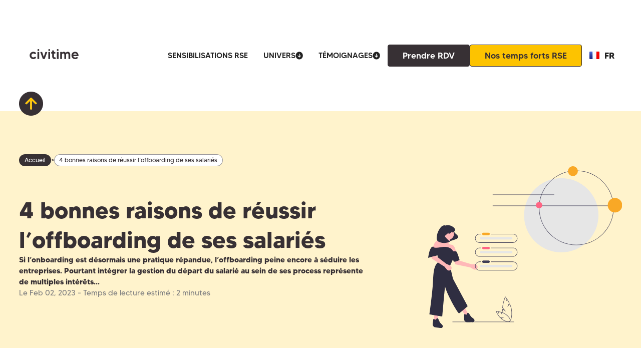

--- FILE ---
content_type: text/html; charset=utf-8
request_url: https://www.civitime.com/blog/reussir-loffboarding-de-ses-salaries
body_size: 41230
content:
<!DOCTYPE html><!-- Last Published: Mon Jan 26 2026 13:41:52 GMT+0000 (Coordinated Universal Time) --><html data-wf-domain="www.civitime.com" data-wf-page="63a428f6c97e6aaa7a17954e" data-wf-site="639358ff4e1e2f8ac551befb" lang="fr" data-wf-collection="63a428f6c97e6a354617954c" data-wf-item-slug="reussir-loffboarding-de-ses-salaries"><head><meta charset="utf-8"/><title>4 bonnes raisons de réussir l’offboarding de ses salariés</title><meta content="Si l’onboarding est désormais une pratique répandue, l’offboarding peine encore à séduire les entreprises. Pourtant intégrer la gestion du départ du salarié au sein de ses process représente de multiples intérêts…" name="description"/><meta content="4 bonnes raisons de réussir l’offboarding de ses salariés" property="og:title"/><meta content="Si l’onboarding est désormais une pratique répandue, l’offboarding peine encore à séduire les entreprises. Pourtant intégrer la gestion du départ du salarié au sein de ses process représente de multiples intérêts…" property="og:description"/><meta content="https://cdn.prod.website-files.com/63a184358f7594edcf936737/642c3109ed1566360d96d841_65.jpg" property="og:image"/><meta content="4 bonnes raisons de réussir l’offboarding de ses salariés" property="twitter:title"/><meta content="Si l’onboarding est désormais une pratique répandue, l’offboarding peine encore à séduire les entreprises. Pourtant intégrer la gestion du départ du salarié au sein de ses process représente de multiples intérêts…" property="twitter:description"/><meta content="https://cdn.prod.website-files.com/63a184358f7594edcf936737/642c3109ed1566360d96d841_65.jpg" property="twitter:image"/><meta property="og:type" content="website"/><meta content="summary_large_image" name="twitter:card"/><meta content="width=device-width, initial-scale=1" name="viewport"/><link href="https://cdn.prod.website-files.com/639358ff4e1e2f8ac551befb/css/civitime.webflow.shared.b5b7e069c.css" rel="stylesheet" type="text/css" integrity="sha384-tbfgacO6B3q689Bnk1ohjN62Ytr705sCJIxNYz+wfDCdhGohE0BiyDpgipqDny78" crossorigin="anonymous"/><link href="https://fonts.googleapis.com" rel="preconnect"/><link href="https://fonts.gstatic.com" rel="preconnect" crossorigin="anonymous"/><script src="https://ajax.googleapis.com/ajax/libs/webfont/1.6.26/webfont.js" type="text/javascript"></script><script type="text/javascript">WebFont.load({  google: {    families: ["Ubuntu:300,300italic,400,400italic,500,500italic,700,700italic","Montserrat:100,100italic,200,200italic,300,300italic,400,400italic,500,500italic,600,600italic,700,700italic,800,800italic,900,900italic","Inter:300,regular,500,600,700,800,900"]  }});</script><script type="text/javascript">!function(o,c){var n=c.documentElement,t=" w-mod-";n.className+=t+"js",("ontouchstart"in o||o.DocumentTouch&&c instanceof DocumentTouch)&&(n.className+=t+"touch")}(window,document);</script><link href="https://cdn.prod.website-files.com/639358ff4e1e2f8ac551befb/639359c84e1e2f331151c51e_favicon.png" rel="shortcut icon" type="image/x-icon"/><link href="https://cdn.prod.website-files.com/639358ff4e1e2f8ac551befb/639359e21ebe893c4b2f3965_webclip.png" rel="apple-touch-icon"/><link href="https://www.civitime.com/blog/reussir-loffboarding-de-ses-salaries" rel="canonical"/><script>
window.dataLayer = window.dataLayer || [];
</script>
<!-- Google Tag Manager -->
<script>(function(w,d,s,l,i){w[l]=w[l]||[];w[l].push({'gtm.start':
new Date().getTime(),event:'gtm.js'});var f=d.getElementsByTagName(s)[0],
j=d.createElement(s),dl=l!='dataLayer'?'&l='+l:'';j.async=true;j.src=
'https://www.googletagmanager.com/gtm.js?id='+i+dl;f.parentNode.insertBefore(j,f);
})(window,document,'script','dataLayer','GTM-NTC2DNF');</script>
<!-- End Google Tag Manager -->

<!-- Start of HubSpot Embed Code -->
<script type="text/javascript" id="hs-script-loader" async defer src="//js.hs-scripts.com/5260294.js"></script>
<!-- End of HubSpot Embed Code -->


<!-- Exit popup script -->
<!--  <script>
  document.addEventListener('mouseleave', function(event) {
  const mobileDetector =/Android|webOS|iPhone|iPad|iPod|BlackBerry|IEMobile|Opera Mini/i.test(navigator.userAgent)
    if(mobileDetector) return
    if (event.clientY < 0) {
    	const lastOpened = localStorage.getItem('exitIntentPopupLastOpened');
  		const now = new Date();
  		const lastOpenedDate = new Date(lastOpened);
  		const hoursDiff = (now - lastOpenedDate) / (1000 * 60 * 60);
    	if(!lastOpened || hoursDiff >= 24) {
    		var element = document.querySelector('.popup_component');
				if (element) {
    			element.style.display = 'flex';
				}
      	const now = new Date();
  			localStorage.setItem('exitIntentPopupLastOpened', now);
     	}
    }
  });
  
  document.body.addEventListener('click', function(event) {
  	var closeButton = event.target.closest('.close_popup');
  	if (closeButton) {
    	var modal = document.querySelector('.popup_component');
    	modal.style.display = 'none';
  	}
	});
</script> -->

<!-- Manage sticky position when banner is visible -->
<script>
function respondToVisibility(element, callback) {
            let options = {
                root: null,
                rootMargin: '0px',
                threshold: 0.1
            };

            let observer = new IntersectionObserver((entries, observer) => {
                entries.forEach(entry => {
                    callback(entry.isIntersecting);
                });
            }, options);

            observer.observe(element);
        }

        function initObserver() {
            const targetElement = document.querySelector('.banner10_component');
            if (targetElement) {
                respondToVisibility(targetElement, (isVisible) => {
                    if (isVisible) {
                      const navbar = document.querySelector('.navbar_component.w-nav')
                      if(navbar){
                        document.querySelector('.navbar_component.w-nav').style.top = '141px';
                      }
                      const layout = document.querySelector('.layout350_tabs-menu')
                      if(layout){
                        document.querySelector('.layout350_tabs-menu').style.top = '293px';
                      }
                    } else {
                      const navbar = document.querySelector('.navbar_component.w-nav')
                      if(navbar){
                        document.querySelector('.navbar_component.w-nav').style.top = '0px';
                      }
                      const layout = document.querySelector('.layout350_tabs-menu')
                      if(layout){
                        document.querySelector('.layout350_tabs-menu').style.top = '155px';
                      }
                    }
                });
            } else {
                setTimeout(initObserver, 1000);
            }
        }

        document.addEventListener('DOMContentLoaded', (event) => {
            initObserver();
        });
  
  document.addEventListener("DOMContentLoaded", function() {
    const targetElement = document.querySelector('.banner10_component');

    if (targetElement) {
        const isMobile = window.matchMedia("(max-width: 767px)").matches;
        const isTablet = window.matchMedia("(min-width: 768px) and (max-width: 1024px)").matches;

        if (isMobile || isTablet) {
            targetElement.style.display = 'none';
        } else {
        	targetElement.style.display = 'block';
        }
    }
});
</script>
<!-- Linkedin Tag Manager (MODIF Jacky Nguyen) --> 
<script type="text/javascript">
_linkedin_partner_id = "6992146";
window._linkedin_data_partner_ids = window._linkedin_data_partner_ids || [];
window._linkedin_data_partner_ids.push(_linkedin_partner_id);
</script><script type="text/javascript">
(function(l) {
if (!l){window.lintrk = function(a,b){window.lintrk.q.push([a,b])};
window.lintrk.q=[]}
var s = document.getElementsByTagName("script")[0];
var b = document.createElement("script");
b.type = "text/javascript";b.async = true;
b.src = "https://snap.licdn.com/li.lms-analytics/insight.min.js";
s.parentNode.insertBefore(b, s);})(window.lintrk);
</script>
<noscript>
<img height="1" width="1" style="display:none;" alt="" src="https://px.ads.linkedin.com/collect/?pid=6992146&fmt=gif" />
</noscript>
<!-- END Linkedin Tag Manager (MODIF Jacky Nguyen) --> 
<link rel="stylesheet" type="text/css" href="https://r2fmd1.csb.app/pilar.css">
<script src="https://cdn.jsdelivr.net/npm/@splidejs/splide@4.1.4/dist/js/splide.min.js"></script>
<style>
.splide__list.pilar {
  display: flex;
  flex-wrap: nowrap;
  }
</style>
<script type="application/ld+json">
{
  "@context": "https://schema.org/", 
  "@type": "BreadcrumbList", 
  "itemListElement": [{
    "@type": "ListItem", 
    "position": 1, 
    "name": "Accueil",
    "item": "https://www.civitime.com"  
  },{
    "@type": "ListItem", 
    "position": 2, 
    "name": "Blog",
    "item": "https://www.civitime.com/blog"  
  },{
    "@type": "ListItem", 
    "position": 3, 
    "name": "4 bonnes raisons de réussir l’offboarding de ses salariés",
    "item": "https://www.civitime.com/blog/reussir-loffboarding-de-ses-salaries"  
  }]
}
</script></head><body category="blog"><div class="hide"><div class="page-wrapper"><div id="top-global" data-w-id="775db242-f89d-e2ad-3395-19f1b1963e6b" class="code"><div class="global-styles w-embed"><style>
html { font-size: 1rem; }

/* configuration design des block-quote : yellow */
.rich-text-darkbg blockquote, .rich-text-methode blockquote {
  position: relative; 
  }

.rich-text-darkbg blockquote::before, .rich-text-methode blockquote::before{
	content: url(https://cdn.prod.website-files.com/639358ff4e1e2f8ac551befb/63970244d6a20c41aa630a22_quote-left.svg);
 position: absolute;
 left: 1rem;
 top: -4rem;
}

.rich-text-darkbg blockquote::after {
	content: url(https://cdn.prod.website-files.com/639358ff4e1e2f8ac551befb/63970244ede339c429f67e73_quote-right-.svg);
 position: absolute;
 right: -2rem;
 bottom: -1rem;
}

/* configuration design des block-quote : noir & blanc */
.rich-text blockquote {
  position: relative; 
  }

.rich-text blockquote::before {
	content: url(https://cdn.prod.website-files.com/639358ff4e1e2f8ac551befb/63973a429d7267bae480e56f_quote-left-black.svg);
 position: absolute;
 left: 1rem;
 top: -4rem;
}

.rich-text blockquote::after {
	content: url(https://cdn.prod.website-files.com/639358ff4e1e2f8ac551befb/63973a4235d2af3a277ef930_quote-right-black.svg);
 position: absolute;
 right: -2rem;
 bottom: -1rem;
}
@media screen and (max-width:1920px) { html { font-size: 1rem; }}
@media screen and (max-width:1440px) { html { font-size: calc(0.625rem + 0.41666666666666663vw);}}
@media screen and (max-width:960px) { html { font-size: calc(0.7505197505197505rem + 0.4158004158004158vw); } }
@media screen and (max-width:479px) { html { font-size: calc(0.7494769874476988rem + 0.8368200836820083vw); } }

body {
  -webkit-font-smoothing: antialiased;
  -moz-osx-font-smoothing: grayscale;
  font-smoothing: antialiased;
  text-rendering: optimizeLegibility;
}

/* Focus state style for keyboard navigation for the focusable elements */
*[tabindex]:focus-visible,
  input[type="file"]:focus-visible {
   outline: 0.125rem solid #4d65ff;
   outline-offset: 0.125rem;
}

.section_bg-dynamic {
	background-color : rgba(253, 195, 0, 0.2)
}
/* Get rid of top margin on first element in any rich text element */
.article-bloc_rich-text > :not(div):first-child, .w-richtext > div:first-child > :first-child {
  margin-top: 0 !important;
}
.article-bloc_rich-text h2:first-of-type {
	margin-top: 0px;
}

/* Get rid of bottom margin on last element in any rich text element */
.article-bloc_rich-text>:last-child, .w-richtext ol li:last-child, .w-richtext ul li:last-child {
	margin-bottom: 0 !important;
}

/* Prevent all click and hover interaction with an element */
.pointer-events-off {
	pointer-events: none;
}

/* Enables all click and hover interaction with an element */
.pointer-events-on {
  pointer-events: auto;
}

/* Create a class of .div-square which maintains a 1:1 dimension of a div */
.div-square::after {
	content: "";
	display: block;
	padding-bottom: 100%;
}

/* Make sure containers never lose their center alignment */
.container-medium,.container-small, .container-large {
	margin-right: auto !important;
  margin-left: auto !important;
}

/* 
Make the following elements inherit typography styles from the parent and not have hardcoded values. 
Important: You will not be able to style for example "All Links" in Designer with this CSS applied.
Uncomment this CSS to use it in the project. Leave this message for future hand-off.
*/
/*
a,
.w-input,
.w-select,
.w-tab-link,
.w-nav-link,
.w-dropdown-btn,
.w-dropdown-toggle,
.w-dropdown-link {
  color: inherit;
  text-decoration: inherit;
  font-size: inherit;
}
*/

/* Apply "..." after 3 lines of text */
.text-style-3lines {
	display: -webkit-box;
	overflow: hidden;
	-webkit-line-clamp: 3;
	-webkit-box-orient: vertical;
}

/* Apply "..." after 2 lines of text */
.text-style-2lines {
	display: -webkit-box;
	overflow: hidden;
	-webkit-line-clamp: 2;
	-webkit-box-orient: vertical;
}

/* Adds inline flex display */
.display-inlineflex {
  display: inline-flex;
}

/* These classes are never overwritten */
.hide {
  display: none !important;
}

@media screen and (max-width: 991px) {
    .hide, .hide-tablet {
        display: none !important;
    }
}
  @media screen and (max-width: 767px) {
    .hide-mobile-landscape{
      display: none !important;
    }
}
  @media screen and (max-width: 479px) {
    .hide-mobile{
      display: none !important;
    }
}
 
.margin-0 {
  margin: 0rem !important;
}
  
.padding-0 {
  padding: 0rem !important;
}

.spacing-clean {
padding: 0rem !important;
margin: 0rem !important;
}

.margin-top {
  margin-right: 0rem !important;
  margin-bottom: 0rem !important;
  margin-left: 0rem !important;
}

.padding-top {
  padding-right: 0rem !important;
  padding-bottom: 0rem !important;
  padding-left: 0rem !important;
}
  
.margin-right {
  margin-top: 0rem !important;
  margin-bottom: 0rem !important;
  margin-left: 0rem !important;
}

.padding-right {
  padding-top: 0rem !important;
  padding-bottom: 0rem !important;
  padding-left: 0rem !important;
}

.margin-bottom {
  margin-top: 0rem !important;
  margin-right: 0rem !important;
  margin-left: 0rem !important;
}

.padding-bottom {
  padding-top: 0rem !important;
  padding-right: 0rem !important;
  padding-left: 0rem !important;
}

.margin-left {
  margin-top: 0rem !important;
  margin-right: 0rem !important;
  margin-bottom: 0rem !important;
}
  
.padding-left {
  padding-top: 0rem !important;
  padding-right: 0rem !important;
  padding-bottom: 0rem !important;
}
  
.margin-horizontal {
  margin-top: 0rem !important;
  margin-bottom: 0rem !important;
}

.padding-horizontal {
  padding-top: 0rem !important;
  padding-bottom: 0rem !important;
}

.margin-vertical {
  margin-right: 0rem !important;
  margin-left: 0rem !important;
}
  
.padding-vertical {
  padding-right: 0rem !important;
  padding-left: 0rem !important;
}

figcaption {
	text-align: left!important;
  font-family: 'MADE TOMMY'!important;
font-style: normal!important;
font-weight: 400!important;
font-size: 16px!important;
line-height: 18px!important;
color: #373034!important;
margin-top: 8px;
}
.poste {
margin-left: 6px}

ul {
  list-style: none; /* Remove default bullets */
}

ul[role="list"] li::before,
ol[role="list"] li::before {
  content: "";
  display: inline-block;
  width: 1em;
  color: #fdc300;
}

ul[role="list"] li::before {
  content: "•";
  margin-left: -1.5rem;
  margin-right: 0.5em;
}

ol[role="list"] li::before {
  content: counter(list-item) ".";
  margin-left: -1.5rem;
  margin-right: 0.5em;
}

.pilar-rich-text h2::before {
  content: "";
  display: inline-block;
  width: 2rem;
  height: 10px;
  background-color: #fdc300;
  margin-right: 0.5rem;
  vertical-align: middle
}
.splide__arrows.pilar svg{
display: none;
}
.splide__sr {
display: none
}
.pilar-rich-text a {
color: #fdc300;
  text-decoration: underline;
}
.pilar_callout .button-callout {
color: #373034!important;
  text-decoration: none;
}
.is--current {
    border-color: #fdc300 !important;
    background-color: #fdc300 !important;
    color: #373034 !important;
}
.tabs_card {
		background-color: white !important;
    color: #373034 !important
}
.card_title {
    color: #373034 !important
}

.is--current.tab_third {
	background-color: #8b1881 !important;
  border-color: #8b1881 !important;
  color: white !important;
}

.is--current.tab_second {
	background-color: #f5a382 !important;
  border-color: #f5a382 !important;
  color: black !important;
}

.is--current.tabs_panel_third {
	background-color: #8b1881 !important;
  border-color: #8b1881 !important;
}

.is--current.tabs_panel_second {
	background-color: #f5a382 !important;
  border-color: #f5a382 !important;
}
.tab_content_second {
	color: black !important;
}
.tab_content_third {
	color: white !important;
}
.w--current {
	background-color: white !important;
  border-radius: 9px !important;
}
</style></div></div><div data-animation="default" class="navbar_component w-nav" data-easing2="ease" fs-scrolldisable-element="smart-nav" data-easing="ease" data-collapse="medium" data-w-id="b60ef121-d02c-5975-cf28-e02d314db220" role="banner" data-no-scroll="1" data-duration="400" data-gtm="demo_click" data-doc-height="1"><div class="w-embed w-script"><script>
window.isMobile = () => {
  const ua = navigator.userAgent || navigator.vendor || window.opera;
  const screenWidth = window.innerWidth;
  return /android|iphone|ipad|ipod|blackberry|iemobile|opera mini/i.test(ua.toLowerCase()) || screenWidth <= 768;
};
</script>

<script src="https://js.hsforms.net/forms/v2.js"></script>

<script>
document.addEventListener("DOMContentLoaded", function () {
  const style = document.createElement("style");
  style.innerHTML = `
    @keyframes spin {
      0% { transform: rotate(0deg); }
      100% { transform: rotate(360deg); }
    }
    @media (prefers-color-scheme: dark) {
      .modal-close-btn { color: white !important; }
    }
    @media (prefers-color-scheme: light) {
      .modal-close-btn { color: black !important; }
    }
    .footer-cta {
      position: relative;
      display: inline-flex;
      width: max-content;
      text-decoration: none;
      color: #000;
      transition: color 0.3s ease;
      align-items: center;
    }
    .footer-cta::after {
      content: '';
      position: absolute;
      left: 0;
      bottom: 0;
      height: 2px;
      width: 0;
      background-color: #FFD300;
      transition: width 0.3s ease;
    }
    .footer-cta:hover {
      color: #FFD300;
    }
    .footer-cta:hover::after {
      width: 100%;
    }
  `;
  document.head.appendChild(style);

  const createIframeModal = () => {
    const modal = document.createElement("div");
    modal.id = "modalIframeContainer";
    modal.style.cssText = `
      display: none;
      position: fixed;
      top: 0; left: 0;
      width: 100%; height: 100%;
      background-color: ${window.isMobile() ? "#f5f8fa" : "rgba(0, 0, 0, 0.5)"};
      z-index: 9999;
      opacity: 0;
      transition: opacity 0.3s ease;
    `;

    const content = document.createElement("div");
    content.style.cssText = `
      position: relative;
      width: ${window.innerWidth <= 768 ? "100%" : window.innerWidth <= 1024 ? "80%" : "60%"};
      height: 100%;
      margin: auto;
      border-radius: 8px;
      background-color: white;
      overflow: hidden;
      transform: scale(0.95);
      transition: transform 0.3s ease;
      display: flex;
      flex-direction: column;
      align-items: center;
    `;

    const loader = document.createElement("div");
    loader.id = "loader";
    loader.style.cssText = `
      position: absolute;
      top: 0;
      left: 0;
      width: 100%;
      height: 100%;
      z-index: 2;
      background-color: white;
      display: flex;
      flex-direction: column;
      justify-content: center;
      align-items: center;
    `;
    loader.innerHTML = `
      <div style="
        border: 4px solid #f3f3f3;
        border-top: 4px solid #3498db;
        border-radius: 50%;
        width: 40px;
        height: 40px;
        animation: spin 1s linear infinite;
      "></div>
      <p style="font-family: sans-serif; font-size: 14px; margin-top: 16px;">
        Recherche de nos disponibilités...
      </p>
    `;

    const iframe = document.createElement("iframe");
    iframe.id = "modalIframe";
    iframe.style.cssText = `
      width: 100%;
      height: 100%;
      border: none;
      display: none;
      flex-grow: 1;
      z-index: 1;
    `;

    const close = document.createElement("button");
    close.innerText = "✖";
    close.className = "modal-close-btn";
    close.style.cssText = `
      position: absolute; top: 10px; right: 10px;
      padding: 8px 12px;
      border: none;
      font-size: 28px;
      background-color: transparent;
      cursor: pointer;
      z-index: 10000;
    `;

    close.addEventListener("click", () => {
      modal.style.opacity = "0";
      content.style.transform = "scale(0.95)";
      document.body.style.overflow = "";
      setTimeout(() => {
        modal.style.display = "none";
        iframe.src = "";
        iframe.style.display = "none";
        loader.style.display = "flex";
      }, 300);
    });

    iframe.addEventListener("load", () => {
      loader.style.display = "none";
      iframe.style.display = "block";
    });

    content.appendChild(loader);
    content.appendChild(iframe);
    content.appendChild(close);
    modal.appendChild(content);
    document.body.appendChild(modal);
  };

  const createFormModal = (buttonSelector, containerId, formId) => {
    const modal = document.createElement("div");
    modal.id = containerId;
    modal.style.cssText = `
      display: none;
      position: fixed;
      top: 0; left: 0;
      width: 100%; height: 100%;
      background-color: rgba(0,0,0,0.5);
      z-index: 9999;
      opacity: 0;
      transition: opacity 0.3s ease;
    `;

    const content = document.createElement("div");
    content.style.cssText = `
      position: relative;
      width: ${window.isMobile() ? "100%" : "80%"};
      max-width: 800px;
      height: ${window.isMobile() ? "100%" : "80%"};
      margin: ${window.isMobile() ? "0" : "5% auto"};
      border-radius: 12px;
      background-color: white;
      overflow: hidden;
    `;

    const wrapper = document.createElement("div");
    wrapper.id = `formWrapper-${containerId}`;
    wrapper.style.cssText = `width: 100%; height: 100%; overflow-y: auto;`;

    const close = document.createElement("button");
    close.innerText = "✖";
    close.className = "modal-close-btn";
    close.style.cssText = `
      position: absolute; top: 5px; right: 5px;
      padding: 8px 12px;
      border: none;
      font-size: 28px;
      background-color: transparent;
      cursor: pointer;
    `;
    close.addEventListener("click", () => {
      modal.style.opacity = "0";
      setTimeout(() => {
        modal.style.display = "none";
        wrapper.innerHTML = "";
      }, 300);
    });

    content.appendChild(close);
    content.appendChild(wrapper);
    modal.appendChild(content);
    document.body.appendChild(modal);

    document.body.addEventListener("click", function (e) {
      const btn = e.target.closest(buttonSelector);
      if (!btn) return;

      e.preventDefault();
      e.stopPropagation();
      wrapper.innerHTML = "";
      hbspt.forms.create({
        region: "na1",
        portalId: "5260294",
        formId: formId,
        target: `#formWrapper-${containerId}`
      });
      modal.style.display = "block";
      setTimeout(() => {
        modal.style.opacity = "1";
      }, 10);
    });
  };

  createIframeModal();

  createFormModal(".nav_appointment_btn_2", "hubspotModal3", "f3a0b52d-bd1e-4c5c-b27b-1c857f53a351");
  createFormModal(".nav_appointment_btn_3", "hubspotModal2", "1457d039-8ea3-4c3b-a06d-f2982e7760d7");

  document.body.addEventListener("click", function(e) {
    const target = e.target.closest(".footer-cta, .nav_appointment_btn");
    if (!target) return;

    e.preventDefault();
    e.stopPropagation();

    const iframe = document.getElementById("modalIframe");
    const modal = document.getElementById("modalIframeContainer");
    const loader = document.getElementById("loader");

    if (iframe && modal && loader) {
      if (window._hsq) {
        _hsq.push(["trackEvent", {
          id: "open-round-robin-modal",
          value: "Rendez-vous modal ouvert"
        }]);
      }

      iframe.src = "https://meetings.hubspot.com/anthony-molle/round-robin-site-web-2025";
      modal.style.display = "block";
      loader.style.display = "flex";
      iframe.style.display = "none";
      document.body.style.overflow = "hidden";
      setTimeout(() => {
        modal.style.opacity = "1";
      }, 10);
    }
  });
});
</script></div><div class="padding-global"><div class="container-large"><div class="padding-section-menu is-align-center"><a href="/" class="brand w-nav-brand"><div class="svg-embed-logo w-embed"><svg width="auto" height="auto" viewBox="0 0 161 27" fill="none" xmlns="http://www.w3.org/2000/svg">
<path d="M44.6059 21.0182C46.034 21.8254 46.1789 23.8123 44.8957 24.8369C43.1985 26.1925 41.0356 26.9998 38.6139 26.9998C32.9842 26.9998 28.6895 22.6326 28.6895 17.1477C28.6895 11.6318 32.9842 7.29565 38.6139 7.29565C41.0252 7.29565 43.1881 8.09251 44.8853 9.43785C46.1686 10.452 46.034 12.439 44.6162 13.2566H44.6059C43.7263 13.7636 42.6603 13.6084 41.8842 12.9461C41.0459 12.232 39.9386 11.8077 38.6036 11.8077C35.4576 11.8077 33.4913 14.219 33.4913 17.1374C33.4913 20.0661 35.4576 22.467 38.6036 22.467C39.9386 22.467 41.0459 22.0323 41.8945 21.3183C42.6707 20.6766 43.7366 20.5214 44.6059 21.0182Z" fill="#373034"/>
<path d="M49.6855 2.48371C49.6855 1.11767 50.7929 0 52.1693 0C53.5767 0 54.684 1.10732 54.684 2.48371C54.684 3.89115 53.5767 4.99847 52.1693 4.99847C50.8032 4.99847 49.6855 3.89115 49.6855 2.48371ZM49.8408 7.7409H54.5495V26.524H49.8408V7.7409Z" fill="#373034"/>
<path d="M76.397 7.74097L69.4323 26.524H64.289L57.3242 7.74097H62.3951L66.8348 21.0702L71.3158 7.74097H76.397V7.74097Z" fill="#373034"/>
<path d="M79.0273 2.48371C79.0273 1.11767 80.1347 0 81.5111 0C82.9185 0 84.0258 1.10732 84.0258 2.48371C84.0258 3.89115 82.9185 4.99847 81.5111 4.99847C80.145 4.99847 79.0273 3.89115 79.0273 2.48371ZM79.1826 7.7409H83.8913V26.524H79.1826V7.7409Z" fill="#373034"/>
<path d="M99.4441 24.5373C99.4441 25.7791 98.4403 26.783 97.1984 26.783H96.2567C91.4445 26.783 89.5196 23.5645 89.5196 19.6733V12.0463H86.8496V7.75154H89.5196V3.82935H94.2283V7.75154H98.2333V12.0463H94.2283V18.8972C94.2283 21.0497 94.5284 22.3019 97.1156 22.3019H97.2088C98.4403 22.3019 99.4441 23.3058 99.4441 24.5373Z" fill="#373034"/>
<path d="M101.959 2.48371C101.959 1.11767 103.066 0 104.443 0C105.85 0 106.957 1.10732 106.957 2.48371C106.957 3.89115 105.85 4.99847 104.443 4.99847C103.066 4.99847 101.959 3.89115 101.959 2.48371ZM102.104 7.7409H106.813V26.524H102.104V7.7409Z" fill="#373034"/>
<path d="M138.335 14.7778V26.5237H133.626V15.7403C133.626 13.4118 132.664 11.8491 130.48 11.8491C128.296 11.8491 127.148 13.5877 127.148 15.7403V26.5237H122.439V15.7403C122.439 13.4118 121.477 11.8491 119.293 11.8491C117.109 11.8491 115.961 13.5877 115.961 15.7403V26.5237H111.252V7.74065H115.961V9.73797C116.923 8.37193 118.444 7.29565 120.928 7.29565C123.484 7.29565 125.15 8.48577 126.113 10.2554C127.262 8.58925 129.114 7.29565 131.784 7.29565C136.11 7.29565 138.335 10.8142 138.335 14.7778Z" fill="#373034"/>
<path d="M160.596 18.9691H146.666C147.329 21.4838 149.409 22.8188 151.996 22.8188C153.372 22.8188 154.48 22.3428 155.246 21.815C155.918 21.3493 156.808 21.3286 157.522 21.7529C158.909 22.5705 158.93 24.5574 157.574 25.4164C156.063 26.3788 154.159 26.9998 152.006 26.9998C145.787 26.9998 141.668 22.8499 141.668 17.1477C141.668 11.2592 146.077 7.29565 151.261 7.29565C156.932 7.29565 161.445 11.5594 160.596 18.9691ZM156.001 15.3367C155.515 12.8944 153.849 11.4869 151.334 11.4869C149.036 11.4869 147.225 12.9357 146.666 15.3367H156.001Z" fill="#373034"/>
<path d="M11.0958 13.7949C12.8962 13.7949 14.3557 12.3354 14.3557 10.535C14.3557 8.73464 12.8962 7.27515 11.0958 7.27515C9.29543 7.27515 7.83594 8.73464 7.83594 10.535C7.83594 12.3354 9.29543 13.7949 11.0958 13.7949Z" fill="url(#paint0_linear_357_8705)"/>
<path d="M11.0958 26.9897C12.8962 26.9897 14.3557 25.5302 14.3557 23.7298C14.3557 21.9295 12.8962 20.47 11.0958 20.47C9.29543 20.47 7.83594 21.9295 7.83594 23.7298C7.83594 25.5302 9.29543 26.9897 11.0958 26.9897Z" fill="url(#paint1_linear_357_8705)"/>
<path d="M3.26182 20.3869C5.0622 20.3869 6.52169 18.9274 6.52169 17.1271C6.52169 15.3267 5.0622 13.8672 3.26182 13.8672C1.46145 13.8672 0.00195312 15.3267 0.00195312 17.1271C0.00195312 18.9274 1.46145 20.3869 3.26182 20.3869Z" fill="url(#paint2_linear_357_8705)"/>
<path d="M23.9494 20.4592C23.6907 20.4592 23.2043 20.5523 23.2043 20.5523C23.0076 20.5834 22.8214 20.6041 22.6144 20.6041C20.8137 20.6041 19.3545 19.1449 19.3545 17.3442C19.3545 17.3235 19.3649 16.9406 19.3649 16.9199C19.3649 15.1192 20.824 13.66 22.6247 13.66C22.8317 13.66 23.0283 13.6807 23.225 13.7221C23.225 13.7221 23.701 13.8049 23.9597 13.8049C25.7604 13.8049 27.2196 12.3457 27.2196 10.545C27.2196 8.74434 25.7604 7.28516 23.9597 7.28516C22.159 7.28516 20.6999 8.74434 20.6999 10.545C20.6999 10.6071 20.6999 10.7417 20.6999 10.7624C20.6999 12.563 19.2407 14.0222 17.44 14.0222C17.233 14.0222 17.0364 14.0015 16.8501 13.9705C16.6121 13.9187 16.3637 13.8877 16.1153 13.8877C14.3147 13.8877 12.8555 15.3469 12.8555 17.1476C12.8555 18.9482 14.3147 20.4074 16.1153 20.4074C16.3637 20.4074 16.8398 20.3246 16.8398 20.3246C17.0364 20.2936 17.233 20.2625 17.44 20.2625C19.2407 20.2625 20.6999 21.7217 20.6999 23.5224C20.6999 23.5431 20.7102 23.6673 20.7102 23.7397C20.7102 25.5404 22.1694 26.9996 23.9701 26.9996C25.7708 26.9996 27.2299 25.5404 27.2299 23.7397C27.2092 21.9287 25.7501 20.4592 23.9494 20.4592Z" fill="url(#paint3_linear_357_8705)"/>
<defs>
<linearGradient id="paint0_linear_357_8705" x1="-0.04415" y1="10.5355" x2="41.0169" y2="10.5355" gradientUnits="userSpaceOnUse">
<stop stop-color="#FDC300"/>
<stop offset="0.33" stop-color="#EB5A35"/>
<stop offset="0.3621" stop-color="#E9493F"/>
<stop offset="0.4443" stop-color="#E52155"/>
<stop offset="0.5098" stop-color="#E20963"/>
<stop offset="0.55" stop-color="#E10068"/>
<stop offset="0.6415" stop-color="#CD066E"/>
<stop offset="0.8808" stop-color="#9D137C"/>
<stop offset="1" stop-color="#8B1881"/>
</linearGradient>
<linearGradient id="paint1_linear_357_8705" x1="-0.04415" y1="23.7278" x2="41.0169" y2="23.7278" gradientUnits="userSpaceOnUse">
<stop stop-color="#FDC300"/>
<stop offset="0.33" stop-color="#EB5A35"/>
<stop offset="0.3621" stop-color="#E9493F"/>
<stop offset="0.4443" stop-color="#E52155"/>
<stop offset="0.5098" stop-color="#E20963"/>
<stop offset="0.55" stop-color="#E10068"/>
<stop offset="0.6415" stop-color="#CD066E"/>
<stop offset="0.8808" stop-color="#9D137C"/>
<stop offset="1" stop-color="#8B1881"/>
</linearGradient>
<linearGradient id="paint2_linear_357_8705" x1="-0.044099" y1="17.1314" x2="41.0169" y2="17.1314" gradientUnits="userSpaceOnUse">
<stop stop-color="#FDC300"/>
<stop offset="0.33" stop-color="#EB5A35"/>
<stop offset="0.3621" stop-color="#E9493F"/>
<stop offset="0.4443" stop-color="#E52155"/>
<stop offset="0.5098" stop-color="#E20963"/>
<stop offset="0.55" stop-color="#E10068"/>
<stop offset="0.6415" stop-color="#CD066E"/>
<stop offset="0.8808" stop-color="#9D137C"/>
<stop offset="1" stop-color="#8B1881"/>
</linearGradient>
<linearGradient id="paint3_linear_357_8705" x1="1.3947" y1="17.1312" x2="42.4557" y2="17.1312" gradientUnits="userSpaceOnUse">
<stop stop-color="#FDC300"/>
<stop offset="0.33" stop-color="#EB5A35"/>
<stop offset="0.3621" stop-color="#E9493F"/>
<stop offset="0.4443" stop-color="#E52155"/>
<stop offset="0.5098" stop-color="#E20963"/>
<stop offset="0.55" stop-color="#E10068"/>
<stop offset="0.6415" stop-color="#CD066E"/>
<stop offset="0.8808" stop-color="#9D137C"/>
<stop offset="1" stop-color="#8B1881"/>
</linearGradient>
</defs>
</svg></div></a><nav role="navigation" class="navbar_menu w-nav-menu"><div class="navbar_menu-left"><a href="/plateforme/contenus" position="menu" cta="tarif" class="navbar_link w-nav-link">SENSIBILISATIONS RSE</a><div data-hover="false" data-delay="0" data-w-id="b60ef121-d02c-5975-cf28-e02d314db226" class="navbar_menu-dropdown w-dropdown"><div class="navbar_dropdown-toggle_item w-dropdown-toggle"><div>UNIVERS</div><div class="dropdown-icon w-embed"><svg width="100%" height="100%" viewBox="0 0 21 20" fill="none" xmlns="http://www.w3.org/2000/svg">
<path d="M0.697266 10C0.697266 15.5228 5.17442 20 10.6972 20C16.2201 20 20.6972 15.5228 20.6972 10C20.6972 4.47715 16.2201 0 10.6972 0C5.17443 0 0.697266 4.47715 0.697266 10ZM15.2279 9.7199C15.4942 9.9862 15.5184 10.4028 15.3005 10.6964L15.2279 10.7805L11.2271 14.7814C10.9608 15.0477 10.5441 15.0718 10.2505 14.8539L10.1663 14.7813L6.16639 10.7797C5.87355 10.4868 5.87364 10.0119 6.16659 9.7191C6.43291 9.4529 6.84957 9.4287 7.14314 9.6466L7.22725 9.7193L9.94795 12.4412L9.94765 5.74951C9.94765 5.36982 10.2297 5.05602 10.5958 5.00636L10.6976 4.99951C11.0773 4.99951 11.3911 5.28167 11.4407 5.64774L11.4476 5.74951L11.4479 12.4392L14.1673 9.7199C14.4335 9.4536 14.8502 9.4294 15.1438 9.6473L15.2279 9.7199Z" fill="currentcolor"/>
</svg></div></div><nav class="navbar_dropdown-list w-dropdown-list"><div class="navbar_dropdown-content"><div class="navbar_dropdown-content-layout"><a position="menu" cta="univers" href="/plateforme/univers" class="layout-dropdown w-inline-block"><div class="button-nav is-orange"><div class="icon is-orange w-embed"><svg width="100%" height="100%" viewBox="0 0 27 20" fill="none" xmlns="http://www.w3.org/2000/svg">
<path d="M10.7203 6.76997C12.46 6.76997 13.8703 5.35967 13.8703 3.61997C13.8703 1.88027 12.46 0.469971 10.7203 0.469971C8.98062 0.469971 7.57031 1.88027 7.57031 3.61997C7.57031 5.35967 8.98062 6.76997 10.7203 6.76997Z" fill="currentcolor"/>
<path d="M10.7203 19.52C12.46 19.52 13.8703 18.1097 13.8703 16.37C13.8703 14.6303 12.46 13.22 10.7203 13.22C8.98062 13.22 7.57031 14.6303 7.57031 16.37C7.57031 18.1097 8.98062 19.52 10.7203 19.52Z" fill="currentcolor"/>
<path d="M3.15 13.1401C4.8897 13.1401 6.3 11.7298 6.3 9.99009C6.3 8.25039 4.8897 6.84009 3.15 6.84009C1.4103 6.84009 0 8.25039 0 9.99009C0 11.7298 1.4103 13.1401 3.15 13.1401Z" fill="currentcolor"/>
<path d="M23.1399 13.21C22.8899 13.21 22.4199 13.3 22.4199 13.3C22.2299 13.33 22.0499 13.35 21.8499 13.35C20.1099 13.35 18.6999 11.94 18.6999 10.2C18.6999 10.18 18.7099 9.80998 18.7099 9.78998C18.7099 8.04998 20.1199 6.63998 21.8599 6.63998C22.0599 6.63998 22.2499 6.65998 22.4399 6.69998C22.4399 6.69998 22.8999 6.77998 23.1499 6.77998C24.8899 6.77998 26.2999 5.36998 26.2999 3.62998C26.2999 1.88998 24.8899 0.47998 23.1499 0.47998C21.4099 0.47998 19.9999 1.88998 19.9999 3.62998C19.9999 3.68998 19.9999 3.81998 19.9999 3.83998C19.9999 5.57998 18.5899 6.98998 16.8499 6.98998C16.6499 6.98998 16.4599 6.96998 16.2799 6.93998C16.0499 6.88998 15.8099 6.85998 15.5699 6.85998C13.8299 6.85998 12.4199 8.26998 12.4199 10.01C12.4199 11.75 13.8299 13.16 15.5699 13.16C15.8099 13.16 16.2699 13.08 16.2699 13.08C16.4599 13.05 16.6499 13.02 16.8499 13.02C18.5899 13.02 19.9999 14.43 19.9999 16.17C19.9999 16.19 20.0099 16.31 20.0099 16.38C20.0099 18.12 21.4199 19.53 23.1599 19.53C24.8999 19.53 26.3099 18.12 26.3099 16.38C26.2899 14.63 24.8799 13.21 23.1399 13.21Z" fill="currentcolor"/>
</svg></div><div>Les Univers</div></div><div textmenu="" class="text-weight-medium is--nav">Embarquer en équipe pour des aventures digitales immersives et ludiques</div></a><a position="menu" cta="Notre plateforme" href="/plateforme/hub" class="layout-dropdown w-inline-block"><div class="button-nav is-purple"><div class="icon is-purple w-embed"><svg width="100%" height="100%" viewBox="0 0 27 20" fill="none" xmlns="http://www.w3.org/2000/svg">
<path d="M10.7203 6.76997C12.46 6.76997 13.8703 5.35967 13.8703 3.61997C13.8703 1.88027 12.46 0.469971 10.7203 0.469971C8.98062 0.469971 7.57031 1.88027 7.57031 3.61997C7.57031 5.35967 8.98062 6.76997 10.7203 6.76997Z" fill="currentcolor"/>
<path d="M10.7203 19.52C12.46 19.52 13.8703 18.1097 13.8703 16.37C13.8703 14.6303 12.46 13.22 10.7203 13.22C8.98062 13.22 7.57031 14.6303 7.57031 16.37C7.57031 18.1097 8.98062 19.52 10.7203 19.52Z" fill="currentcolor"/>
<path d="M3.15 13.1401C4.8897 13.1401 6.3 11.7298 6.3 9.99009C6.3 8.25039 4.8897 6.84009 3.15 6.84009C1.4103 6.84009 0 8.25039 0 9.99009C0 11.7298 1.4103 13.1401 3.15 13.1401Z" fill="currentcolor"/>
<path d="M23.1399 13.21C22.8899 13.21 22.4199 13.3 22.4199 13.3C22.2299 13.33 22.0499 13.35 21.8499 13.35C20.1099 13.35 18.6999 11.94 18.6999 10.2C18.6999 10.18 18.7099 9.80998 18.7099 9.78998C18.7099 8.04998 20.1199 6.63998 21.8599 6.63998C22.0599 6.63998 22.2499 6.65998 22.4399 6.69998C22.4399 6.69998 22.8999 6.77998 23.1499 6.77998C24.8899 6.77998 26.2999 5.36998 26.2999 3.62998C26.2999 1.88998 24.8899 0.47998 23.1499 0.47998C21.4099 0.47998 19.9999 1.88998 19.9999 3.62998C19.9999 3.68998 19.9999 3.81998 19.9999 3.83998C19.9999 5.57998 18.5899 6.98998 16.8499 6.98998C16.6499 6.98998 16.4599 6.96998 16.2799 6.93998C16.0499 6.88998 15.8099 6.85998 15.5699 6.85998C13.8299 6.85998 12.4199 8.26998 12.4199 10.01C12.4199 11.75 13.8299 13.16 15.5699 13.16C15.8099 13.16 16.2699 13.08 16.2699 13.08C16.4599 13.05 16.6499 13.02 16.8499 13.02C18.5899 13.02 19.9999 14.43 19.9999 16.17C19.9999 16.19 20.0099 16.31 20.0099 16.38C20.0099 18.12 21.4199 19.53 23.1599 19.53C24.8999 19.53 26.3099 18.12 26.3099 16.38C26.2899 14.63 24.8799 13.21 23.1399 13.21Z" fill="currentcolor"/>
</svg></div><div>Notre plateforme</div></div><div textmenu="" class="text-weight-medium is--nav">S’offrir une expérience de sensibilisation unique basée sur des mécaniques de jeu innovantes</div></a></div></div></nav></div><div data-hover="false" data-delay="0" data-w-id="b60ef121-d02c-5975-cf28-e02d314db247" class="navbar_menu-dropdown w-dropdown"><div class="navbar_dropdown-toggle_item w-dropdown-toggle"><div>Témoignages</div><div class="dropdown-icon w-embed"><svg width="100%" height="100%" viewBox="0 0 21 20" fill="none" xmlns="http://www.w3.org/2000/svg">
<path d="M0.697266 10C0.697266 15.5228 5.17442 20 10.6972 20C16.2201 20 20.6972 15.5228 20.6972 10C20.6972 4.47715 16.2201 0 10.6972 0C5.17443 0 0.697266 4.47715 0.697266 10ZM15.2279 9.7199C15.4942 9.9862 15.5184 10.4028 15.3005 10.6964L15.2279 10.7805L11.2271 14.7814C10.9608 15.0477 10.5441 15.0718 10.2505 14.8539L10.1663 14.7813L6.16639 10.7797C5.87355 10.4868 5.87364 10.0119 6.16659 9.7191C6.43291 9.4529 6.84957 9.4287 7.14314 9.6466L7.22725 9.7193L9.94795 12.4412L9.94765 5.74951C9.94765 5.36982 10.2297 5.05602 10.5958 5.00636L10.6976 4.99951C11.0773 4.99951 11.3911 5.28167 11.4407 5.64774L11.4476 5.74951L11.4479 12.4392L14.1673 9.7199C14.4335 9.4536 14.8502 9.4294 15.1438 9.6473L15.2279 9.7199Z" fill="currentcolor"/>
</svg></div></div><nav class="navbar_dropdown-list w-dropdown-list"><div class="navbar_container"><div class="navbar_dropdown-content"><div class="navbar_dropdown-content-layout"><a position="menu" cta="methode" href="/temoignages/methode" class="layout-dropdown is--larger w-inline-block"><div class="button-nav is-yellow"><div class="icon is-whiteandyellow w-embed"><svg width="20" height="20" viewBox="0 0 27 20" fill="none" xmlns="http://www.w3.org/2000/svg">
<path d="M10.7203 6.76997C12.46 6.76997 13.8703 5.35967 13.8703 3.61997C13.8703 1.88027 12.46 0.469971 10.7203 0.469971C8.98062 0.469971 7.57031 1.88027 7.57031 3.61997C7.57031 5.35967 8.98062 6.76997 10.7203 6.76997Z" fill="currentcolor"/>
<path d="M10.7203 19.52C12.46 19.52 13.8703 18.1097 13.8703 16.37C13.8703 14.6303 12.46 13.22 10.7203 13.22C8.98062 13.22 7.57031 14.6303 7.57031 16.37C7.57031 18.1097 8.98062 19.52 10.7203 19.52Z" fill="currentcolor"/>
<path d="M3.15 13.1401C4.8897 13.1401 6.3 11.7298 6.3 9.99009C6.3 8.25039 4.8897 6.84009 3.15 6.84009C1.4103 6.84009 0 8.25039 0 9.99009C0 11.7298 1.4103 13.1401 3.15 13.1401Z" fill="currentcolor"/>
<path d="M23.1399 13.21C22.8899 13.21 22.4199 13.3 22.4199 13.3C22.2299 13.33 22.0499 13.35 21.8499 13.35C20.1099 13.35 18.6999 11.94 18.6999 10.2C18.6999 10.18 18.7099 9.80998 18.7099 9.78998C18.7099 8.04998 20.1199 6.63998 21.8599 6.63998C22.0599 6.63998 22.2499 6.65998 22.4399 6.69998C22.4399 6.69998 22.8999 6.77998 23.1499 6.77998C24.8899 6.77998 26.2999 5.36998 26.2999 3.62998C26.2999 1.88998 24.8899 0.47998 23.1499 0.47998C21.4099 0.47998 19.9999 1.88998 19.9999 3.62998C19.9999 3.68998 19.9999 3.81998 19.9999 3.83998C19.9999 5.57998 18.5899 6.98998 16.8499 6.98998C16.6499 6.98998 16.4599 6.96998 16.2799 6.93998C16.0499 6.88998 15.8099 6.85998 15.5699 6.85998C13.8299 6.85998 12.4199 8.26998 12.4199 10.01C12.4199 11.75 13.8299 13.16 15.5699 13.16C15.8099 13.16 16.2699 13.08 16.2699 13.08C16.4599 13.05 16.6499 13.02 16.8499 13.02C18.5899 13.02 19.9999 14.43 19.9999 16.17C19.9999 16.19 20.0099 16.31 20.0099 16.38C20.0099 18.12 21.4199 19.53 23.1599 19.53C24.8999 19.53 26.3099 18.12 26.3099 16.38C26.2899 14.63 24.8799 13.21 23.1399 13.21Z" fill="currentcolor"/>
</svg></div><div>Notre méthode</div></div><div textmenu="" class="text-weight-medium is--nav">Impliquer l’ensemble de ses collaborateurs en 4 étapes</div></a><a position="menu" cta="succes-clients" href="/temoignages/succes-clients" class="layout-dropdown is--larger w-inline-block"><div class="button-nav is-yellow"><div class="icon is-whiteandyellow w-embed"><svg width="20" height="20" viewBox="0 0 27 20" fill="none" xmlns="http://www.w3.org/2000/svg">
<path d="M10.7203 6.76997C12.46 6.76997 13.8703 5.35967 13.8703 3.61997C13.8703 1.88027 12.46 0.469971 10.7203 0.469971C8.98062 0.469971 7.57031 1.88027 7.57031 3.61997C7.57031 5.35967 8.98062 6.76997 10.7203 6.76997Z" fill="currentcolor"/>
<path d="M10.7203 19.52C12.46 19.52 13.8703 18.1097 13.8703 16.37C13.8703 14.6303 12.46 13.22 10.7203 13.22C8.98062 13.22 7.57031 14.6303 7.57031 16.37C7.57031 18.1097 8.98062 19.52 10.7203 19.52Z" fill="currentcolor"/>
<path d="M3.15 13.1401C4.8897 13.1401 6.3 11.7298 6.3 9.99009C6.3 8.25039 4.8897 6.84009 3.15 6.84009C1.4103 6.84009 0 8.25039 0 9.99009C0 11.7298 1.4103 13.1401 3.15 13.1401Z" fill="currentcolor"/>
<path d="M23.1399 13.21C22.8899 13.21 22.4199 13.3 22.4199 13.3C22.2299 13.33 22.0499 13.35 21.8499 13.35C20.1099 13.35 18.6999 11.94 18.6999 10.2C18.6999 10.18 18.7099 9.80998 18.7099 9.78998C18.7099 8.04998 20.1199 6.63998 21.8599 6.63998C22.0599 6.63998 22.2499 6.65998 22.4399 6.69998C22.4399 6.69998 22.8999 6.77998 23.1499 6.77998C24.8899 6.77998 26.2999 5.36998 26.2999 3.62998C26.2999 1.88998 24.8899 0.47998 23.1499 0.47998C21.4099 0.47998 19.9999 1.88998 19.9999 3.62998C19.9999 3.68998 19.9999 3.81998 19.9999 3.83998C19.9999 5.57998 18.5899 6.98998 16.8499 6.98998C16.6499 6.98998 16.4599 6.96998 16.2799 6.93998C16.0499 6.88998 15.8099 6.85998 15.5699 6.85998C13.8299 6.85998 12.4199 8.26998 12.4199 10.01C12.4199 11.75 13.8299 13.16 15.5699 13.16C15.8099 13.16 16.2699 13.08 16.2699 13.08C16.4599 13.05 16.6499 13.02 16.8499 13.02C18.5899 13.02 19.9999 14.43 19.9999 16.17C19.9999 16.19 20.0099 16.31 20.0099 16.38C20.0099 18.12 21.4199 19.53 23.1599 19.53C24.8999 19.53 26.3099 18.12 26.3099 16.38C26.2899 14.63 24.8799 13.21 23.1399 13.21Z" fill="currentcolor"/>
</svg></div><div>Succès clients</div></div><div textmenu="" class="text-weight-medium is--nav">Conforter son choix en s’inspirant de véritables témoignages</div></a></div></div></div></nav></div><div data-hover="false" data-delay="0" data-w-id="b60ef121-d02c-5975-cf28-e02d314db262" class="navbar_menu-dropdown w-dropdown"><nav class="navbar_dropdown-list w-dropdown-list"><div class="navbar_container"><div class="navbar_dropdown-content"><div class="navbar_dropdown-content-layout"><div class="layoutnobg"><a position="menu" cta="guides" id="w-node-b60ef121-d02c-5975-cf28-e02d314db26c-314db220" href="/guide/guide-rse" class="button-nav is-yellow w-inline-block"><div class="icon is-whiteandyellow w-embed"><svg width="20" height="20" viewBox="0 0 27 20" fill="none" xmlns="http://www.w3.org/2000/svg">
<path d="M10.7203 6.76997C12.46 6.76997 13.8703 5.35967 13.8703 3.61997C13.8703 1.88027 12.46 0.469971 10.7203 0.469971C8.98062 0.469971 7.57031 1.88027 7.57031 3.61997C7.57031 5.35967 8.98062 6.76997 10.7203 6.76997Z" fill="currentcolor"/>
<path d="M10.7203 19.52C12.46 19.52 13.8703 18.1097 13.8703 16.37C13.8703 14.6303 12.46 13.22 10.7203 13.22C8.98062 13.22 7.57031 14.6303 7.57031 16.37C7.57031 18.1097 8.98062 19.52 10.7203 19.52Z" fill="currentcolor"/>
<path d="M3.15 13.1401C4.8897 13.1401 6.3 11.7298 6.3 9.99009C6.3 8.25039 4.8897 6.84009 3.15 6.84009C1.4103 6.84009 0 8.25039 0 9.99009C0 11.7298 1.4103 13.1401 3.15 13.1401Z" fill="currentcolor"/>
<path d="M23.1399 13.21C22.8899 13.21 22.4199 13.3 22.4199 13.3C22.2299 13.33 22.0499 13.35 21.8499 13.35C20.1099 13.35 18.6999 11.94 18.6999 10.2C18.6999 10.18 18.7099 9.80998 18.7099 9.78998C18.7099 8.04998 20.1199 6.63998 21.8599 6.63998C22.0599 6.63998 22.2499 6.65998 22.4399 6.69998C22.4399 6.69998 22.8999 6.77998 23.1499 6.77998C24.8899 6.77998 26.2999 5.36998 26.2999 3.62998C26.2999 1.88998 24.8899 0.47998 23.1499 0.47998C21.4099 0.47998 19.9999 1.88998 19.9999 3.62998C19.9999 3.68998 19.9999 3.81998 19.9999 3.83998C19.9999 5.57998 18.5899 6.98998 16.8499 6.98998C16.6499 6.98998 16.4599 6.96998 16.2799 6.93998C16.0499 6.88998 15.8099 6.85998 15.5699 6.85998C13.8299 6.85998 12.4199 8.26998 12.4199 10.01C12.4199 11.75 13.8299 13.16 15.5699 13.16C15.8099 13.16 16.2699 13.08 16.2699 13.08C16.4599 13.05 16.6499 13.02 16.8499 13.02C18.5899 13.02 19.9999 14.43 19.9999 16.17C19.9999 16.19 20.0099 16.31 20.0099 16.38C20.0099 18.12 21.4199 19.53 23.1599 19.53C24.8999 19.53 26.3099 18.12 26.3099 16.38C26.2899 14.63 24.8799 13.21 23.1399 13.21Z" fill="currentcolor"/>
</svg></div><div>Guide RSE</div></a></div><div class="layoutnobg"><a position="menu" cta="blog" id="w-node-b60ef121-d02c-5975-cf28-e02d314db271-314db220" href="/blog" class="button-nav is-yellow w-inline-block"><div class="icon is-whiteandyellow w-embed"><svg width="20" height="20" viewBox="0 0 27 20" fill="none" xmlns="http://www.w3.org/2000/svg">
<path d="M10.7203 6.76997C12.46 6.76997 13.8703 5.35967 13.8703 3.61997C13.8703 1.88027 12.46 0.469971 10.7203 0.469971C8.98062 0.469971 7.57031 1.88027 7.57031 3.61997C7.57031 5.35967 8.98062 6.76997 10.7203 6.76997Z" fill="currentcolor"/>
<path d="M10.7203 19.52C12.46 19.52 13.8703 18.1097 13.8703 16.37C13.8703 14.6303 12.46 13.22 10.7203 13.22C8.98062 13.22 7.57031 14.6303 7.57031 16.37C7.57031 18.1097 8.98062 19.52 10.7203 19.52Z" fill="currentcolor"/>
<path d="M3.15 13.1401C4.8897 13.1401 6.3 11.7298 6.3 9.99009C6.3 8.25039 4.8897 6.84009 3.15 6.84009C1.4103 6.84009 0 8.25039 0 9.99009C0 11.7298 1.4103 13.1401 3.15 13.1401Z" fill="currentcolor"/>
<path d="M23.1399 13.21C22.8899 13.21 22.4199 13.3 22.4199 13.3C22.2299 13.33 22.0499 13.35 21.8499 13.35C20.1099 13.35 18.6999 11.94 18.6999 10.2C18.6999 10.18 18.7099 9.80998 18.7099 9.78998C18.7099 8.04998 20.1199 6.63998 21.8599 6.63998C22.0599 6.63998 22.2499 6.65998 22.4399 6.69998C22.4399 6.69998 22.8999 6.77998 23.1499 6.77998C24.8899 6.77998 26.2999 5.36998 26.2999 3.62998C26.2999 1.88998 24.8899 0.47998 23.1499 0.47998C21.4099 0.47998 19.9999 1.88998 19.9999 3.62998C19.9999 3.68998 19.9999 3.81998 19.9999 3.83998C19.9999 5.57998 18.5899 6.98998 16.8499 6.98998C16.6499 6.98998 16.4599 6.96998 16.2799 6.93998C16.0499 6.88998 15.8099 6.85998 15.5699 6.85998C13.8299 6.85998 12.4199 8.26998 12.4199 10.01C12.4199 11.75 13.8299 13.16 15.5699 13.16C15.8099 13.16 16.2699 13.08 16.2699 13.08C16.4599 13.05 16.6499 13.02 16.8499 13.02C18.5899 13.02 19.9999 14.43 19.9999 16.17C19.9999 16.19 20.0099 16.31 20.0099 16.38C20.0099 18.12 21.4199 19.53 23.1599 19.53C24.8999 19.53 26.3099 18.12 26.3099 16.38C26.2899 14.63 24.8799 13.21 23.1399 13.21Z" fill="currentcolor"/>
</svg></div><div>Blog</div></a></div><div class="layoutnobg"><a position="menu" cta="livres" id="w-node-b60ef121-d02c-5975-cf28-e02d314db276-314db220" href="/livres-blancs" class="button-nav is-yellow w-inline-block"><div class="icon is-whiteandyellow w-embed"><svg width="20" height="20" viewBox="0 0 27 20" fill="none" xmlns="http://www.w3.org/2000/svg">
<path d="M10.7203 6.76997C12.46 6.76997 13.8703 5.35967 13.8703 3.61997C13.8703 1.88027 12.46 0.469971 10.7203 0.469971C8.98062 0.469971 7.57031 1.88027 7.57031 3.61997C7.57031 5.35967 8.98062 6.76997 10.7203 6.76997Z" fill="currentcolor"/>
<path d="M10.7203 19.52C12.46 19.52 13.8703 18.1097 13.8703 16.37C13.8703 14.6303 12.46 13.22 10.7203 13.22C8.98062 13.22 7.57031 14.6303 7.57031 16.37C7.57031 18.1097 8.98062 19.52 10.7203 19.52Z" fill="currentcolor"/>
<path d="M3.15 13.1401C4.8897 13.1401 6.3 11.7298 6.3 9.99009C6.3 8.25039 4.8897 6.84009 3.15 6.84009C1.4103 6.84009 0 8.25039 0 9.99009C0 11.7298 1.4103 13.1401 3.15 13.1401Z" fill="currentcolor"/>
<path d="M23.1399 13.21C22.8899 13.21 22.4199 13.3 22.4199 13.3C22.2299 13.33 22.0499 13.35 21.8499 13.35C20.1099 13.35 18.6999 11.94 18.6999 10.2C18.6999 10.18 18.7099 9.80998 18.7099 9.78998C18.7099 8.04998 20.1199 6.63998 21.8599 6.63998C22.0599 6.63998 22.2499 6.65998 22.4399 6.69998C22.4399 6.69998 22.8999 6.77998 23.1499 6.77998C24.8899 6.77998 26.2999 5.36998 26.2999 3.62998C26.2999 1.88998 24.8899 0.47998 23.1499 0.47998C21.4099 0.47998 19.9999 1.88998 19.9999 3.62998C19.9999 3.68998 19.9999 3.81998 19.9999 3.83998C19.9999 5.57998 18.5899 6.98998 16.8499 6.98998C16.6499 6.98998 16.4599 6.96998 16.2799 6.93998C16.0499 6.88998 15.8099 6.85998 15.5699 6.85998C13.8299 6.85998 12.4199 8.26998 12.4199 10.01C12.4199 11.75 13.8299 13.16 15.5699 13.16C15.8099 13.16 16.2699 13.08 16.2699 13.08C16.4599 13.05 16.6499 13.02 16.8499 13.02C18.5899 13.02 19.9999 14.43 19.9999 16.17C19.9999 16.19 20.0099 16.31 20.0099 16.38C20.0099 18.12 21.4199 19.53 23.1599 19.53C24.8999 19.53 26.3099 18.12 26.3099 16.38C26.2899 14.63 24.8799 13.21 23.1399 13.21Z" fill="currentcolor"/>
</svg></div><div>Livres Blancs</div></a></div><div class="layoutnobg"><a position="menu" cta="interviews" id="w-node-b60ef121-d02c-5975-cf28-e02d314db27b-314db220" href="/interview-rse" class="button-nav is-yellow w-inline-block"><div class="icon is-whiteandyellow w-embed"><svg width="20" height="20" viewBox="0 0 27 20" fill="none" xmlns="http://www.w3.org/2000/svg">
<path d="M10.7203 6.76997C12.46 6.76997 13.8703 5.35967 13.8703 3.61997C13.8703 1.88027 12.46 0.469971 10.7203 0.469971C8.98062 0.469971 7.57031 1.88027 7.57031 3.61997C7.57031 5.35967 8.98062 6.76997 10.7203 6.76997Z" fill="currentcolor"/>
<path d="M10.7203 19.52C12.46 19.52 13.8703 18.1097 13.8703 16.37C13.8703 14.6303 12.46 13.22 10.7203 13.22C8.98062 13.22 7.57031 14.6303 7.57031 16.37C7.57031 18.1097 8.98062 19.52 10.7203 19.52Z" fill="currentcolor"/>
<path d="M3.15 13.1401C4.8897 13.1401 6.3 11.7298 6.3 9.99009C6.3 8.25039 4.8897 6.84009 3.15 6.84009C1.4103 6.84009 0 8.25039 0 9.99009C0 11.7298 1.4103 13.1401 3.15 13.1401Z" fill="currentcolor"/>
<path d="M23.1399 13.21C22.8899 13.21 22.4199 13.3 22.4199 13.3C22.2299 13.33 22.0499 13.35 21.8499 13.35C20.1099 13.35 18.6999 11.94 18.6999 10.2C18.6999 10.18 18.7099 9.80998 18.7099 9.78998C18.7099 8.04998 20.1199 6.63998 21.8599 6.63998C22.0599 6.63998 22.2499 6.65998 22.4399 6.69998C22.4399 6.69998 22.8999 6.77998 23.1499 6.77998C24.8899 6.77998 26.2999 5.36998 26.2999 3.62998C26.2999 1.88998 24.8899 0.47998 23.1499 0.47998C21.4099 0.47998 19.9999 1.88998 19.9999 3.62998C19.9999 3.68998 19.9999 3.81998 19.9999 3.83998C19.9999 5.57998 18.5899 6.98998 16.8499 6.98998C16.6499 6.98998 16.4599 6.96998 16.2799 6.93998C16.0499 6.88998 15.8099 6.85998 15.5699 6.85998C13.8299 6.85998 12.4199 8.26998 12.4199 10.01C12.4199 11.75 13.8299 13.16 15.5699 13.16C15.8099 13.16 16.2699 13.08 16.2699 13.08C16.4599 13.05 16.6499 13.02 16.8499 13.02C18.5899 13.02 19.9999 14.43 19.9999 16.17C19.9999 16.19 20.0099 16.31 20.0099 16.38C20.0099 18.12 21.4199 19.53 23.1599 19.53C24.8999 19.53 26.3099 18.12 26.3099 16.38C26.2899 14.63 24.8799 13.21 23.1399 13.21Z" fill="currentcolor"/>
</svg></div><div>Interviews</div></a></div><div class="layoutnobg"><a position="menu" cta="evenements" id="w-node-b60ef121-d02c-5975-cf28-e02d314db280-314db220" href="/evenements" class="button-nav is-yellow w-inline-block"><div class="icon is-whiteandyellow w-embed"><svg width="20" height="20" viewBox="0 0 27 20" fill="none" xmlns="http://www.w3.org/2000/svg">
<path d="M10.7203 6.76997C12.46 6.76997 13.8703 5.35967 13.8703 3.61997C13.8703 1.88027 12.46 0.469971 10.7203 0.469971C8.98062 0.469971 7.57031 1.88027 7.57031 3.61997C7.57031 5.35967 8.98062 6.76997 10.7203 6.76997Z" fill="currentcolor"/>
<path d="M10.7203 19.52C12.46 19.52 13.8703 18.1097 13.8703 16.37C13.8703 14.6303 12.46 13.22 10.7203 13.22C8.98062 13.22 7.57031 14.6303 7.57031 16.37C7.57031 18.1097 8.98062 19.52 10.7203 19.52Z" fill="currentcolor"/>
<path d="M3.15 13.1401C4.8897 13.1401 6.3 11.7298 6.3 9.99009C6.3 8.25039 4.8897 6.84009 3.15 6.84009C1.4103 6.84009 0 8.25039 0 9.99009C0 11.7298 1.4103 13.1401 3.15 13.1401Z" fill="currentcolor"/>
<path d="M23.1399 13.21C22.8899 13.21 22.4199 13.3 22.4199 13.3C22.2299 13.33 22.0499 13.35 21.8499 13.35C20.1099 13.35 18.6999 11.94 18.6999 10.2C18.6999 10.18 18.7099 9.80998 18.7099 9.78998C18.7099 8.04998 20.1199 6.63998 21.8599 6.63998C22.0599 6.63998 22.2499 6.65998 22.4399 6.69998C22.4399 6.69998 22.8999 6.77998 23.1499 6.77998C24.8899 6.77998 26.2999 5.36998 26.2999 3.62998C26.2999 1.88998 24.8899 0.47998 23.1499 0.47998C21.4099 0.47998 19.9999 1.88998 19.9999 3.62998C19.9999 3.68998 19.9999 3.81998 19.9999 3.83998C19.9999 5.57998 18.5899 6.98998 16.8499 6.98998C16.6499 6.98998 16.4599 6.96998 16.2799 6.93998C16.0499 6.88998 15.8099 6.85998 15.5699 6.85998C13.8299 6.85998 12.4199 8.26998 12.4199 10.01C12.4199 11.75 13.8299 13.16 15.5699 13.16C15.8099 13.16 16.2699 13.08 16.2699 13.08C16.4599 13.05 16.6499 13.02 16.8499 13.02C18.5899 13.02 19.9999 14.43 19.9999 16.17C19.9999 16.19 20.0099 16.31 20.0099 16.38C20.0099 18.12 21.4199 19.53 23.1599 19.53C24.8999 19.53 26.3099 18.12 26.3099 16.38C26.2899 14.63 24.8799 13.21 23.1399 13.21Z" fill="currentcolor"/>
</svg></div><div>Webinars</div></a></div></div></div></div></nav></div><a href="#" data-gtm="demo_click" cta="menu-demo" class="button is-secondary is--navbar is-navbar2 nav_appointment_btn w-button">Prendre RDV</a><a data-gtm="lp_click" cta="menu-demo" href="/evenements-calendrier-rse-2026" class="button is-secondary is--navbar w-button">Nos temps forts RSE</a><div data-w-id="68e0d155-84b7-eebc-f173-bb615309cc4e" class="wg-element-wrapper sw6"><div data-hover="true" data-delay="300" data-w-id="68e0d155-84b7-eebc-f173-bb615309cc4f" class="wg-dropdown-1 w-dropdown"><div lang="en" class="wg-dd-1-togle w-dropdown-toggle"><div class="wg-selector-text-wrapper"><div class="wg-flag"><img src="https://cdn.prod.website-files.com/62c6b18da3d06691949d3a65/63890f18c7ebeccc384b317e_flag-fr.svg" loading="lazy" alt="flag-icon-fr" class="country-flag-icon-svg"/></div><div>FR</div></div></div></div></div></div></nav><div class="navbar1_menu-button w-nav-button"><div data-is-ix2-target="1" class="lottie-animation" data-w-id="b60ef121-d02c-5975-cf28-e02d314db2b4" data-animation-type="lottie" data-src="https://cdn.prod.website-files.com/639358ff4e1e2f8ac551befb/63a1c33e1bffade649a7b0be_5145-menu-open-and-close.json" data-loop="0" data-direction="1" data-autoplay="0" data-renderer="svg" data-default-duration="2.3333333333333335" data-duration="2.3333333333333335" data-ix2-initial-state="0"></div></div></div></div><a href="#top" class="arrow-up w-inline-block"><div class="svg-up w-embed"><svg width="48" height="48" viewBox="0 0 48 48" fill="none" xmlns="http://www.w3.org/2000/svg">
<path d="M48 24C48 10.7452 37.2548 -4.95911e-05 24 -4.95911e-05C10.7451 -4.95911e-05 0 10.7452 0 24C0 37.2548 10.7451 48 24 48C37.2548 48 48 37.2548 48 24ZM13.1263 24.6722C12.4872 24.0331 12.4291 23.0333 12.9521 22.3286L13.1263 22.1268L22.7283 12.5246C23.3674 11.8855 24.3675 11.8276 25.0721 12.3506L25.2742 12.5248L34.8741 22.1287C35.5769 22.8317 35.5767 23.9714 34.8736 24.6741C34.2345 25.313 33.2345 25.3711 32.5299 24.8481L32.328 24.6737L25.7983 18.1411L25.7991 34.2012C25.7991 35.1124 25.122 35.8655 24.2434 35.9847L23.9991 36.0012C23.0878 36.0012 22.3347 35.324 22.2156 34.4454L22.1991 34.2012L22.1983 18.1459L15.6718 24.6722C15.0329 25.3113 14.0328 25.3694 13.3282 24.8465L13.1263 24.6722Z" fill="#373034"/>
<path d="M13.1296 24.672C12.4904 24.0329 12.4324 23.0331 12.9553 22.3284L13.1296 22.1266L22.7315 12.5244C23.3706 11.8853 24.3707 11.8275 25.0753 12.3504L25.2774 12.5247L34.8773 22.1285C35.5801 22.8315 35.5799 23.9712 34.8768 24.674C34.2377 25.3128 33.2377 25.3709 32.5331 24.8479L32.3313 24.6735L25.8016 18.1409L25.8023 34.201C25.8023 35.1122 25.1252 35.8654 24.2466 35.9845L24.0023 36.001C23.091 36.001 22.3379 35.3238 22.2188 34.4452L22.2023 34.201L22.2016 18.1457L15.675 24.672C15.0361 25.3112 14.036 25.3692 13.3314 24.8463L13.1296 24.672Z" fill="#FDC300"/>
</svg></div></a></div></div><main class="main-wrapper"><section class="section-breadscrumb"><div class="padding-global"><div class="container-large"><div class="padding-section-xsmall"><div class="breadscrumb_layout"><a href="/" class="link-breadscrumb">Accueil</a><a href="/blog" class="link-breadscrumb second">Blog</a><a href="/blog/reussir-loffboarding-de-ses-salaries" aria-current="page" class="link-breadscrumb last w--current">4 bonnes raisons de réussir l’offboarding de ses salariés</a></div></div></div></div></section><section class="section-article-bloc"><div class="padding-global"><div class="container-large"><div class="padding-section-small"><div class="article-bloc_layout"><div class="article-bloc_wrappeur"><div class="actualite-liens_wrappeur"><div class="liens_blocs"><div class="heading-style-h2">Liens</div><div class="toc"></div></div><div class="actualites_blocs"><div class="heading-style-h2">Actualités</div><div class="w-dyn-list"><div role="list" class="related-article_list w-dyn-items"><div role="listitem" class="w-dyn-item"><div class="related-card"><div class="related-card_title">Retrospective 2023</div><div class="related-card_content"><div>2023 a été une année exceptionnelle pour Civitime, marquée par des événements majeurs, des réalisations notables et une reconnaissance croissante dans le secteur de la RSE. Nous sommes fiers de partager les moments forts de cette année remarquable.</div><a href="/blog/retrospective-2023" class="related-card_link">En lire plus</a></div></div></div><div role="listitem" class="w-dyn-item"><div class="related-card"><div class="related-card_title">La formation face aux transitions économiques : Civitime &amp; le FNE-Formation</div><div class="related-card_content"><div>Nouveau : Depuis Juillet 2023 l’état vient de mettre en place un nouveau dispositif de financement destiné aux formations en lien avec la transition écologique !</div><a href="/blog/la-formation-face-aux-transitions-economiques-civitime-le-fne-formation" class="related-card_link">En lire plus</a></div></div></div></div></div></div><div class="diviseur"></div><div class="related-card ebook w-condition-invisible"><div class="related-card_title w-dyn-bind-empty"></div><div class="related-card_content"><div class="w-dyn-bind-empty"></div><a href="#" class="related-card_link">En lire plus</a></div><div class="related-card_img-ratio"><img loading="lazy" alt="" src="" class="related-card_img w-dyn-bind-empty"/></div></div></div><div id="content" class="article-bloc-content_wrappeur"><div class="article-bloc_title-wrappeur"><h1 class="heading-style-h1 text-align-left">4 bonnes raisons de réussir l’offboarding de ses salariés</h1></div></div></div></div></div></div></div></section><aside class="section-cta-small"><div class="padding-global"><div class="container-large"><div class="padding-section-global cta-small"><div class="cta-small_layout"><img src="https://cdn.prod.website-files.com/639358ff4e1e2f8ac551befb/64ae58adb65d272b4423beaa_Design%20sans%20titre.jpg" loading="lazy" alt="" class="img-cta-small"/><div class="cta-small_content"><div class="heading-style-h3">Restés informés !</div><div>Face aux défis de la transformation de nos entreprises, comptez sur nos derniers articles pour vous aiguiller.</div><div class="newsletter w-form"><form id="wf-form-newsletter" name="wf-form-newsletter" data-name="newsletter" method="get" class="newsletter-article" data-wf-flow="5bf173761ccf497beea9e7a1" data-wf-page-id="63a428f6c97e6aaa7a17954e" data-wf-element-id="75ae2cd7-f4f8-bd42-fd49-1f4c106602e0"><input class="form_input w-input" maxlength="256" name="email-2" data-name="Email 2" placeholder="Adresse email" type="email" id="email-2" required=""/><div class="hidden_block-wrapper"><input class="hiddenfield w-input" maxlength="256" name="utm_source" data-name="utm_source" placeholder="Example Text" type="text" id="utm_source"/><input class="hiddenfield w-input" maxlength="256" name="utm_medium" data-name="utm_medium" placeholder="Example Text" type="text" id="utm_medium"/><input class="hiddenfield w-input" maxlength="256" name="utm_campaign" data-name="utm_campaign" placeholder="Example Text" type="text" id="utm_campaign"/></div><input type="submit" data-wait="Un instant" class="button-cta-small w-button" value="S&#x27;abonner"/></form><div class="success-message-3 w-form-done"><div>C&#x27;est dans la boite</div></div><div class="w-form-fail"><div>Oops! Something went wrong while submitting the form.</div></div></div></div><div class="svg-across-embed w-embed"><svg width="33" height="33" viewBox="0 0 33 33" fill="none" xmlns="http://www.w3.org/2000/svg">
<path d="M16.5 0C25.6128 0 33 7.3872 33 16.5C33 25.6128 25.6128 33 16.5 33C7.3872 33 0 25.6128 0 16.5C0 7.3872 7.3872 0 16.5 0ZM9.279 8.8989L9.0714 9.0723L8.8977 9.2802C8.5434 9.7917 8.5434 10.4745 8.8977 10.986L9.0714 11.1936L14.3802 16.5021L9.0792 21.8025L8.9055 22.0101C8.5512 22.5216 8.5512 23.2044 8.9055 23.7159L9.0792 23.9238L9.2868 24.0975C9.7983 24.4518 10.4811 24.4518 10.9926 24.0975L11.2005 23.9238L16.5012 18.6231L21.8082 23.9304L22.0158 24.1041C22.5276 24.4584 23.2101 24.4584 23.7219 24.1041L23.9295 23.9304L24.1032 23.7228C24.4575 23.2113 24.4575 22.5285 24.1032 22.017L23.9295 21.8091L18.6222 16.5021L23.9379 11.1939L24.1113 10.986C24.4656 10.4745 24.4656 9.7917 24.1113 9.2802L23.9379 9.0726L23.73 8.8989C23.2185 8.5446 22.5357 8.5446 22.0242 8.8989L21.8166 9.0726L16.5012 14.3811L11.1927 9.0723L10.9851 8.8989C10.5465 8.595 9.9822 8.5518 9.5079 8.7687L9.279 8.8989Z" fill="white"/>
</svg></div></div></div></div></div></aside><div class="section-feature"><div class="padding-global"><div class="container-large"><div class="feature__layout"><div class="heading-style-h3">Vous pourriez aimer</div><div class="content-element-interview_wrappeur w-dyn-list"><div role="list" class="collection-list-recent_article w-dyn-items"><div role="listitem" class="content-element_columns w-dyn-item"><a href="/blog/retrospective-2023" class="element_columns-item w-inline-block"><div class="element_columns_img-ratio"><div class="element_columns_content"><img loading="lazy" alt="Retrospective 2023" src="https://cdn.prod.website-files.com/63a184358f7594edcf936737/6582a58f7fb6f0144edcabf2_Images%20Blog%20Webflow.png" sizes="100vw" srcset="https://cdn.prod.website-files.com/63a184358f7594edcf936737/6582a58f7fb6f0144edcabf2_Images%20Blog%20Webflow-p-500.png 500w, https://cdn.prod.website-files.com/63a184358f7594edcf936737/6582a58f7fb6f0144edcabf2_Images%20Blog%20Webflow.png 791w" class="more-article_img"/></div></div><div class="tag-grey w-dyn-bind-empty"></div><div class="text-size-medium">Retrospective 2023</div><div class="text-size-small">2023 a été une année exceptionnelle pour Civitime, marquée par des événements majeurs, des réalisations notables et une reconnaissance croissante dans le secteur de la RSE. Nous sommes fiers de partager les moments forts de cette année remarquable.</div><div class="button-article-interview"><div>En lire plus</div><div class="w-embed"><svg width="22" height="21" viewBox="0 0 22 21" fill="none" xmlns="http://www.w3.org/2000/svg">
<path d="M12.2483 0.603344C11.6171 0.134859 10.7214 0.186893 10.1488 0.759438L9.99275 0.94025C9.52426 1.57149 9.5763 2.4674 10.1488 3.03973L15.9953 8.88644L1.6125 8.88708L1.39369 8.90191C0.606644 9.00855 0 9.68323 0 10.4996L0.0147285 10.7184C0.121498 11.5056 0.796167 12.1121 1.6125 12.1121L15.9996 12.1114L10.1475 17.9609L9.99125 18.1418C9.52276 18.773 9.57479 19.6688 10.1471 20.2414C10.7766 20.8712 11.7977 20.8714 12.4274 20.2418L21.0308 11.6419L21.1869 11.4608C21.6554 10.8296 21.6036 9.9337 21.0311 9.36115L12.4291 0.759438L12.2483 0.603344Z" fill="#373034"/>
</svg></div></div></a></div><div role="listitem" class="content-element_columns w-dyn-item"><a href="/blog/la-formation-face-aux-transitions-economiques-civitime-le-fne-formation" class="element_columns-item w-inline-block"><div class="element_columns_img-ratio"><div class="element_columns_content"><img loading="lazy" alt="La formation face aux transitions économiques : Civitime &amp; le FNE-Formation" src="https://cdn.prod.website-files.com/63a184358f7594edcf936737/64df3a7385cd1cdc762c9793_Images%20Blog%20Webflow.jpg" sizes="100vw" srcset="https://cdn.prod.website-files.com/63a184358f7594edcf936737/64df3a7385cd1cdc762c9793_Images%20Blog%20Webflow-p-500.jpg 500w, https://cdn.prod.website-files.com/63a184358f7594edcf936737/64df3a7385cd1cdc762c9793_Images%20Blog%20Webflow.jpg 791w" class="more-article_img"/></div></div><div class="tag-grey w-dyn-bind-empty"></div><div class="text-size-medium">La formation face aux transitions économiques : Civitime &amp; le FNE-Formation</div><div class="text-size-small">Nouveau : Depuis Juillet 2023 l’état vient de mettre en place un nouveau dispositif de financement destiné aux formations en lien avec la transition écologique !</div><div class="button-article-interview"><div>En lire plus</div><div class="w-embed"><svg width="22" height="21" viewBox="0 0 22 21" fill="none" xmlns="http://www.w3.org/2000/svg">
<path d="M12.2483 0.603344C11.6171 0.134859 10.7214 0.186893 10.1488 0.759438L9.99275 0.94025C9.52426 1.57149 9.5763 2.4674 10.1488 3.03973L15.9953 8.88644L1.6125 8.88708L1.39369 8.90191C0.606644 9.00855 0 9.68323 0 10.4996L0.0147285 10.7184C0.121498 11.5056 0.796167 12.1121 1.6125 12.1121L15.9996 12.1114L10.1475 17.9609L9.99125 18.1418C9.52276 18.773 9.57479 19.6688 10.1471 20.2414C10.7766 20.8712 11.7977 20.8714 12.4274 20.2418L21.0308 11.6419L21.1869 11.4608C21.6554 10.8296 21.6036 9.9337 21.0311 9.36115L12.4291 0.759438L12.2483 0.603344Z" fill="#373034"/>
</svg></div></div></a></div><div role="listitem" class="content-element_columns w-dyn-item"><a href="/blog/green-globe-x-civitime" class="element_columns-item w-inline-block"><div class="element_columns_img-ratio"><div class="element_columns_content"><img loading="lazy" alt="Green Globe x Civitime" src="https://cdn.prod.website-files.com/63a184358f7594edcf936737/64a2d637dbdeebc07f78f612_Images%20Blog%20Webflow.jpg" sizes="100vw" srcset="https://cdn.prod.website-files.com/63a184358f7594edcf936737/64a2d637dbdeebc07f78f612_Images%20Blog%20Webflow-p-500.jpg 500w, https://cdn.prod.website-files.com/63a184358f7594edcf936737/64a2d637dbdeebc07f78f612_Images%20Blog%20Webflow.jpg 791w" class="more-article_img"/></div></div><div class="tag-grey w-dyn-bind-empty"></div><div class="text-size-medium">Green Globe x Civitime</div><div class="text-size-small">Green Globe s&#x27;associe à Civitime pour proposer aux entreprises du secteur du tourisme et du voyage une sensibilisation innovante et ludique à la RSE</div><div class="button-article-interview"><div>En lire plus</div><div class="w-embed"><svg width="22" height="21" viewBox="0 0 22 21" fill="none" xmlns="http://www.w3.org/2000/svg">
<path d="M12.2483 0.603344C11.6171 0.134859 10.7214 0.186893 10.1488 0.759438L9.99275 0.94025C9.52426 1.57149 9.5763 2.4674 10.1488 3.03973L15.9953 8.88644L1.6125 8.88708L1.39369 8.90191C0.606644 9.00855 0 9.68323 0 10.4996L0.0147285 10.7184C0.121498 11.5056 0.796167 12.1121 1.6125 12.1121L15.9996 12.1114L10.1475 17.9609L9.99125 18.1418C9.52276 18.773 9.57479 19.6688 10.1471 20.2414C10.7766 20.8712 11.7977 20.8714 12.4274 20.2418L21.0308 11.6419L21.1869 11.4608C21.6554 10.8296 21.6036 9.9337 21.0311 9.36115L12.4291 0.759438L12.2483 0.603344Z" fill="#373034"/>
</svg></div></div></a></div></div></div></div></div></div></div></main><footer class="section-footer"><div class="footer-topline"></div><div class="padding-global-footer"><div class="container-large"><div class="padding-section-global"><div class="footer-layout"><div class="footer_logo-column"><a href="/" class="footer_link-logo w-inline-block"><div class="footer_logo-embed w-embed"><svg width="auto" height="auto" viewBox="0 0 161 27" fill="none" xmlns="http://www.w3.org/2000/svg">
<path d="M44.6039 21.0184C46.0321 21.8256 46.177 23.8126 44.8937 24.8371C43.1965 26.1928 41.0336 27 38.612 27C32.9822 27 28.6875 22.6328 28.6875 17.1479C28.6875 11.632 32.9822 7.2959 38.612 7.2959C41.0233 7.2959 43.1862 8.09276 44.8834 9.4381C46.1666 10.4523 46.0321 12.4392 44.6143 13.2568H44.6039C43.7243 13.7639 42.6584 13.6087 41.8822 12.9463C41.044 12.2323 39.9366 11.808 38.6016 11.808C35.4556 11.808 33.4893 14.2192 33.4893 17.1376C33.4893 20.0663 35.4556 22.4672 38.6016 22.4672C39.9366 22.4672 41.044 22.0326 41.8926 21.3185C42.6687 20.6769 43.7346 20.5217 44.6039 21.0184Z" fill="#373034"/>
<path d="M49.6836 2.48371C49.6836 1.11767 50.7909 0 52.1673 0C53.5747 0 54.6821 1.10732 54.6821 2.48371C54.6821 3.89115 53.5747 4.99847 52.1673 4.99847C50.8013 4.99847 49.6836 3.89115 49.6836 2.48371ZM49.8388 7.7409H54.5475V26.524H49.8388V7.7409Z" fill="#373034"/>
<path d="M76.3951 7.74072L69.4303 26.5238H64.287L57.3223 7.74072H62.3932L66.8328 21.07L71.3138 7.74072H76.3951Z" fill="#373034"/>
<path d="M79.0254 2.48371C79.0254 1.11767 80.1327 0 81.5091 0C82.9165 0 84.0239 1.10732 84.0239 2.48371C84.0239 3.89115 82.9165 4.99847 81.5091 4.99847C80.1431 4.99847 79.0254 3.89115 79.0254 2.48371ZM79.1806 7.7409H83.8893V26.524H79.1806V7.7409Z" fill="#373034"/>
<path d="M99.4421 24.537C99.4421 25.7789 98.4383 26.7827 97.1964 26.7827H96.2547C91.4425 26.7827 89.5176 23.5642 89.5176 19.6731V12.046H86.8477V7.7513H89.5176V3.8291H94.2263V7.7513H98.2313V12.046H94.2263V18.8969C94.2263 21.0495 94.5265 22.3017 97.1137 22.3017H97.2068C98.4383 22.3017 99.4421 23.3055 99.4421 24.537Z" fill="#373034"/>
<path d="M101.957 2.48371C101.957 1.11767 103.064 0 104.441 0C105.848 0 106.956 1.10732 106.956 2.48371C106.956 3.89115 105.848 4.99847 104.441 4.99847C103.064 4.99847 101.957 3.89115 101.957 2.48371ZM102.102 7.7409H106.811V26.524H102.102V7.7409Z" fill="#373034"/>
<path d="M138.333 14.7781V26.524H133.624V15.7405C133.624 13.412 132.662 11.8494 130.478 11.8494C128.294 11.8494 127.146 13.588 127.146 15.7405V26.524H122.437V15.7405C122.437 13.412 121.475 11.8494 119.291 11.8494C117.107 11.8494 115.959 13.588 115.959 15.7405V26.524H111.25V7.7409H115.959V9.73821C116.921 8.37217 118.442 7.2959 120.926 7.2959C123.482 7.2959 125.148 8.48601 126.111 10.2557C127.26 8.5895 129.112 7.2959 131.782 7.2959C136.108 7.2959 138.333 10.8145 138.333 14.7781Z" fill="#373034"/>
<path d="M160.594 18.9693H146.664C147.327 21.4841 149.407 22.8191 151.994 22.8191C153.371 22.8191 154.478 22.343 155.244 21.8153C155.916 21.3496 156.806 21.3289 157.52 21.7532C158.907 22.5707 158.928 24.5577 157.572 25.4166C156.061 26.3791 154.157 27 152.004 27C145.785 27 141.666 22.8501 141.666 17.1479C141.666 11.2595 146.075 7.2959 151.259 7.2959C156.93 7.2959 161.443 11.5596 160.594 18.9693ZM155.999 15.3369C155.513 12.8946 153.847 11.4872 151.332 11.4872C149.034 11.4872 147.223 12.936 146.664 15.3369H155.999Z" fill="#373034"/>
<path d="M44.6039 21.0184C46.0321 21.8256 46.177 23.8126 44.8937 24.8371C43.1965 26.1928 41.0336 27 38.612 27C32.9822 27 28.6875 22.6328 28.6875 17.1479C28.6875 11.632 32.9822 7.2959 38.612 7.2959C41.0233 7.2959 43.1862 8.09276 44.8834 9.4381C46.1666 10.4523 46.0321 12.4392 44.6143 13.2568H44.6039C43.7243 13.7639 42.6584 13.6087 41.8822 12.9463C41.044 12.2323 39.9366 11.808 38.6016 11.808C35.4556 11.808 33.4893 14.2192 33.4893 17.1376C33.4893 20.056 35.4556 22.4672 38.6016 22.4672C39.9366 22.4672 41.044 22.0326 41.8926 21.3185C42.6687 20.6769 43.7346 20.5217 44.6039 21.0184Z" fill="#373034"/>
<path d="M49.6836 2.48371C49.6836 1.11767 50.7909 0 52.1673 0C53.5747 0 54.6821 1.10732 54.6821 2.48371C54.6821 3.89115 53.5747 4.99847 52.1673 4.99847C50.8013 4.99847 49.6836 3.89115 49.6836 2.48371ZM49.8388 7.7409H54.5475V26.524H49.8388V7.7409Z" fill="#373034"/>
<path d="M76.3951 7.74072L69.4303 26.5238H64.287L57.3223 7.74072H62.3932L66.8328 21.07L71.3138 7.74072H76.3951Z" fill="#373034"/>
<path d="M79.0234 2.48371C79.0234 1.11767 80.1308 0 81.5071 0C82.9146 0 84.0219 1.10732 84.0219 2.48371C84.0219 3.89115 82.9146 4.99847 81.5071 4.99847C80.1411 4.99847 79.0234 3.89115 79.0234 2.48371ZM79.1787 7.7409H83.8874V26.524H79.1787V7.7409Z" fill="#373034"/>
<path d="M99.4421 24.537C99.4421 25.7789 98.4383 26.7827 97.1964 26.7827H96.2547C91.4425 26.7827 89.5176 23.5642 89.5176 19.6731V12.046H86.8477V7.7513H89.5176V3.8291H94.2263V7.7513H98.2313V12.046H94.2263V18.8969C94.2263 21.0495 94.5265 22.3017 97.1137 22.3017H97.2068C98.4383 22.3017 99.4421 23.3055 99.4421 24.537Z" fill="#373034"/>
<path d="M101.955 2.48371C101.955 1.11767 103.062 0 104.439 0C105.846 0 106.954 1.10732 106.954 2.48371C106.954 3.89115 105.846 4.99847 104.439 4.99847C103.062 4.99847 101.955 3.89115 101.955 2.48371ZM102.1 7.7409H106.809V26.524H102.1V7.7409Z" fill="#373034"/>
<path d="M138.333 14.7781V26.524H133.624V15.7405C133.624 13.412 132.662 11.8494 130.478 11.8494C128.294 11.8494 127.146 13.588 127.146 15.7405V26.524H122.437V15.7405C122.437 13.412 121.475 11.8494 119.291 11.8494C117.107 11.8494 115.959 13.588 115.959 15.7405V26.524H111.25V7.7409H115.959V9.73821C116.921 8.37217 118.442 7.2959 120.926 7.2959C123.482 7.2959 125.148 8.48601 126.111 10.2557C127.26 8.5895 129.112 7.2959 131.782 7.2959C136.108 7.2959 138.333 10.8145 138.333 14.7781Z" fill="#373034"/>
<path d="M160.594 18.9693H146.664C147.327 21.4841 149.407 22.8191 151.994 22.8191C153.371 22.8191 154.478 22.343 155.244 21.8153C155.916 21.3496 156.806 21.3289 157.52 21.7532C158.907 22.5707 158.928 24.5577 157.572 25.4166C156.061 26.3791 154.157 27 152.004 27C145.785 27 141.666 22.8501 141.666 17.1479C141.666 11.2595 146.075 7.2959 151.259 7.2959C156.93 7.2959 161.443 11.5596 160.594 18.9693ZM155.999 15.3369C155.513 12.8946 153.847 11.4872 151.332 11.4872C149.034 11.4872 147.223 12.936 146.664 15.3369H155.999Z" fill="#373034"/>
<path d="M11.0939 13.7946C12.8942 13.7946 14.3537 12.3351 14.3537 10.5348C14.3537 8.7344 12.8942 7.2749 11.0939 7.2749C9.29348 7.2749 7.83398 8.7344 7.83398 10.5348C7.83398 12.3351 9.29348 13.7946 11.0939 13.7946Z" fill="url(#paint0_linear_414_8619)"/>
<path d="M11.0939 26.9895C12.8942 26.9895 14.3537 25.53 14.3537 23.7296C14.3537 21.9292 12.8942 20.4697 11.0939 20.4697C9.29348 20.4697 7.83398 21.9292 7.83398 23.7296C7.83398 25.53 9.29348 26.9895 11.0939 26.9895Z" fill="url(#paint1_linear_414_8619)"/>
<path d="M3.25987 20.3869C5.06025 20.3869 6.51974 18.9274 6.51974 17.1271C6.51974 15.3267 5.06025 13.8672 3.25987 13.8672C1.45949 13.8672 0 15.3267 0 17.1271C0 18.9274 1.45949 20.3869 3.25987 20.3869Z" fill="url(#paint2_linear_414_8619)"/>
<path d="M23.9474 20.4592C23.6887 20.4592 23.2023 20.5523 23.2023 20.5523C23.0057 20.5834 22.8194 20.6041 22.6124 20.6041C20.8117 20.6041 19.3526 19.1449 19.3526 17.3442C19.3526 17.3235 19.3629 16.9406 19.3629 16.9199C19.3629 15.1192 20.8221 13.66 22.6228 13.66C22.8298 13.66 23.0264 13.6807 23.223 13.7221C23.223 13.7221 23.6991 13.8049 23.9578 13.8049C25.7585 13.8049 27.2176 12.3457 27.2176 10.545C27.2176 8.74434 25.7585 7.28516 23.9578 7.28516C22.1571 7.28516 20.6979 8.74434 20.6979 10.545C20.6979 10.6071 20.6979 10.7417 20.6979 10.7624C20.6979 12.563 19.2387 14.0222 17.438 14.0222C17.2311 14.0222 17.0344 14.0015 16.8482 13.9705C16.6101 13.9187 16.3618 13.8877 16.1134 13.8877C14.3127 13.8877 12.8535 15.3469 12.8535 17.1476C12.8535 18.9482 14.3127 20.4074 16.1134 20.4074C16.3618 20.4074 16.8378 20.3246 16.8378 20.3246C17.0344 20.2936 17.2311 20.2625 17.438 20.2625C19.2387 20.2625 20.6979 21.7217 20.6979 23.5224C20.6979 23.5431 20.7083 23.6673 20.7083 23.7397C20.7083 25.5404 22.1674 26.9996 23.9681 26.9996C25.7688 26.9996 27.228 25.5404 27.228 23.7397C27.2073 21.9287 25.7481 20.4592 23.9474 20.4592Z" fill="url(#paint3_linear_414_8619)"/>
<defs>
<linearGradient id="paint0_linear_414_8619" x1="-0.0461031" y1="10.5353" x2="41.0149" y2="10.5353" gradientUnits="userSpaceOnUse">
<stop stop-color="#FDC300"/>
<stop offset="0.33" stop-color="#EB5A35"/>
<stop offset="0.3621" stop-color="#E9493F"/>
<stop offset="0.4443" stop-color="#E52155"/>
<stop offset="0.5098" stop-color="#E20963"/>
<stop offset="0.55" stop-color="#E10068"/>
<stop offset="0.6415" stop-color="#CD066E"/>
<stop offset="0.8808" stop-color="#9D137C"/>
<stop offset="1" stop-color="#8B1881"/>
</linearGradient>
<linearGradient id="paint1_linear_414_8619" x1="-0.0461031" y1="23.7275" x2="41.0149" y2="23.7275" gradientUnits="userSpaceOnUse">
<stop stop-color="#FDC300"/>
<stop offset="0.33" stop-color="#EB5A35"/>
<stop offset="0.3621" stop-color="#E9493F"/>
<stop offset="0.4443" stop-color="#E52155"/>
<stop offset="0.5098" stop-color="#E20963"/>
<stop offset="0.55" stop-color="#E10068"/>
<stop offset="0.6415" stop-color="#CD066E"/>
<stop offset="0.8808" stop-color="#9D137C"/>
<stop offset="1" stop-color="#8B1881"/>
</linearGradient>
<linearGradient id="paint2_linear_414_8619" x1="-0.0460521" y1="17.1314" x2="41.015" y2="17.1314" gradientUnits="userSpaceOnUse">
<stop stop-color="#FDC300"/>
<stop offset="0.33" stop-color="#EB5A35"/>
<stop offset="0.3621" stop-color="#E9493F"/>
<stop offset="0.4443" stop-color="#E52155"/>
<stop offset="0.5098" stop-color="#E20963"/>
<stop offset="0.55" stop-color="#E10068"/>
<stop offset="0.6415" stop-color="#CD066E"/>
<stop offset="0.8808" stop-color="#9D137C"/>
<stop offset="1" stop-color="#8B1881"/>
</linearGradient>
<linearGradient id="paint3_linear_414_8619" x1="1.39275" y1="17.1312" x2="42.4538" y2="17.1312" gradientUnits="userSpaceOnUse">
<stop stop-color="#FDC300"/>
<stop offset="0.33" stop-color="#EB5A35"/>
<stop offset="0.3621" stop-color="#E9493F"/>
<stop offset="0.4443" stop-color="#E52155"/>
<stop offset="0.5098" stop-color="#E20963"/>
<stop offset="0.55" stop-color="#E10068"/>
<stop offset="0.6415" stop-color="#CD066E"/>
<stop offset="0.8808" stop-color="#9D137C"/>
<stop offset="1" stop-color="#8B1881"/>
</linearGradient>
</defs>
</svg></div></a><a data-w-id="84ae51b4-538a-980b-bcff-3c394fa9965e" href="https://www.linkedin.com/company/civitime/" target="_blank" class="link-media-footer w-inline-block"><div class="svg-in w-embed"><svg width="auto" height="auto" viewBox="0 0 48 48" fill="none" xmlns="http://www.w3.org/2000/svg">
<path d="M18.5937 33.7034V20.6572H14.2612V33.7034H18.5942H18.5937ZM16.4284 18.8763C17.9389 18.8763 18.8793 17.8745 18.8793 16.6225C18.851 15.342 17.9389 14.3682 16.4571 14.3682C14.9743 14.3682 14.0059 15.342 14.0059 16.6224C14.0059 17.8743 14.9459 18.8761 16.4 18.8761H16.4281L16.4284 18.8763ZM20.9919 33.7034H25.324V26.4186C25.324 26.0292 25.3523 25.6388 25.4668 25.3607C25.7798 24.5813 26.4927 23.7745 27.6898 23.7745C29.2571 23.7745 29.8844 24.9708 29.8844 26.7248V33.7034H34.2165V26.2231C34.2165 22.216 32.0794 20.3513 29.229 20.3513C26.8921 20.3513 25.8658 21.6586 25.2955 22.5491H25.3244V20.6576H20.9921C21.0486 21.8815 20.9917 33.7039 20.9917 33.7039L20.9919 33.7034Z" fill="currentcolor"/>
</svg></div><div class="circle-embed w-embed"><svg width="auto" height="auto" viewBox="0 0 48 48" fill="none" xmlns="http://www.w3.org/2000/svg">
<circle cx="24" cy="24" r="24" fill="currentcolor"/>
</svg></div></a><a href="#" class="link-media-footer w-inline-block"><img src="https://cdn.prod.website-files.com/639358ff4e1e2f8ac551befb/639c406100f0d797062c1218_certifi%C3%A9.svg" loading="lazy" alt="logo-bcorp"/></a></div><div class="footer_column"><div class="heading-style-h4 text-weight-medium"><a href="#">Produits</a></div><div class="link-list"><a href="/temoignages/methode" class="footer_link">Notre méthode</a><a href="/plateforme/contenus" class="footer_link">Les contenus de sensibilisation</a><a href="/plateforme/univers" class="footer_link">Les univers gamifiés</a><a href="/plateforme/hub" class="footer_link">Le Hub</a></div></div><div class="footer_column"><div class="heading-style-h4 text-weight-medium">Ressources</div><div class="link-list"><a href="/blog" class="footer_link">Blog</a><a href="https://www.civitime.com/guide/guide-rse" class="footer_link">Guide</a><a href="/livres-blancs" class="footer_link">Livres blancs</a><a href="/evenements" class="footer_link">Évènements, Webinars</a><a href="/interview-rse" class="footer_link">Interview</a><a href="/presse" class="footer_link">Espace Presse</a></div></div><div class="footer_column"><div class="heading-style-h4 text-weight-medium">Contact</div><div class="link-list"><a href="/contact" class="footer_link">Nous contacter</a><a href="#" class="footer-cta">Planifier une démo</a><a href="/offres" class="footer_link">On recrute !</a></div></div><div class="line-divider-footer"></div><div class="footer_emptydiv"></div><a href="/legal/politique-donnees-personnelles" class="footer_legal-link">Politique données personnelles</a><a href="/legal/mentions-legales" class="footer_legal-link">Mentions légales</a><div data-hover="true" data-delay="200" class="footer_language-dropdown w-dropdown"><div class="footer_language-dropdown_toggle w-dropdown-toggle"><div>Français</div><div class="dropdown-icon-2 w-embed"><svg width="20" height="20" viewBox="0 0 20 20" fill="none" xmlns="http://www.w3.org/2000/svg">
<path d="M0 10C0 15.5228 4.47715 20 9.99998 20C15.5229 20 20 15.5228 20 10C20 4.47715 15.5229 0 9.99998 0C4.47716 0 0 4.47715 0 10ZM14.5307 9.7199C14.797 9.9862 14.8212 10.4028 14.6033 10.6964L14.5307 10.7805L10.5299 14.7814C10.2636 15.0477 9.84688 15.0718 9.55328 14.8539L9.46908 14.7813L5.46912 10.7797C5.17628 10.4868 5.17637 10.0119 5.46932 9.7191C5.73564 9.4529 6.1523 9.4287 6.44587 9.6466L6.52998 9.7193L9.25068 12.4412L9.25038 5.74951C9.25038 5.36982 9.53248 5.05602 9.89858 5.00636L10.0004 4.99951C10.3801 4.99951 10.6939 5.28167 10.7435 5.64774L10.7504 5.74951L10.7507 12.4392L13.4701 9.7199C13.7363 9.4536 14.153 9.4294 14.4466 9.6473L14.5307 9.7199Z" fill="#373034"/>
</svg></div></div><nav class="navbar-dropdown1_dropdown-list w-dropdown-list"><a href="#" class="navbar-dropdown1_dropdown-link w-dropdown-link">Link Six</a><a href="#" class="navbar-dropdown1_dropdown-link w-dropdown-link">Link Seven</a></nav></div></div></div></div></div></footer></div></div><div class="page-wrapper"><div data-animation="default" class="navbar_component w-nav" data-easing2="ease" fs-scrolldisable-element="smart-nav" data-easing="ease" data-collapse="medium" data-w-id="b60ef121-d02c-5975-cf28-e02d314db220" role="banner" data-no-scroll="1" data-duration="400" data-gtm="demo_click" data-doc-height="1"><div class="w-embed w-script"><script>
window.isMobile = () => {
  const ua = navigator.userAgent || navigator.vendor || window.opera;
  const screenWidth = window.innerWidth;
  return /android|iphone|ipad|ipod|blackberry|iemobile|opera mini/i.test(ua.toLowerCase()) || screenWidth <= 768;
};
</script>

<script src="https://js.hsforms.net/forms/v2.js"></script>

<script>
document.addEventListener("DOMContentLoaded", function () {
  const style = document.createElement("style");
  style.innerHTML = `
    @keyframes spin {
      0% { transform: rotate(0deg); }
      100% { transform: rotate(360deg); }
    }
    @media (prefers-color-scheme: dark) {
      .modal-close-btn { color: white !important; }
    }
    @media (prefers-color-scheme: light) {
      .modal-close-btn { color: black !important; }
    }
    .footer-cta {
      position: relative;
      display: inline-flex;
      width: max-content;
      text-decoration: none;
      color: #000;
      transition: color 0.3s ease;
      align-items: center;
    }
    .footer-cta::after {
      content: '';
      position: absolute;
      left: 0;
      bottom: 0;
      height: 2px;
      width: 0;
      background-color: #FFD300;
      transition: width 0.3s ease;
    }
    .footer-cta:hover {
      color: #FFD300;
    }
    .footer-cta:hover::after {
      width: 100%;
    }
  `;
  document.head.appendChild(style);

  const createIframeModal = () => {
    const modal = document.createElement("div");
    modal.id = "modalIframeContainer";
    modal.style.cssText = `
      display: none;
      position: fixed;
      top: 0; left: 0;
      width: 100%; height: 100%;
      background-color: ${window.isMobile() ? "#f5f8fa" : "rgba(0, 0, 0, 0.5)"};
      z-index: 9999;
      opacity: 0;
      transition: opacity 0.3s ease;
    `;

    const content = document.createElement("div");
    content.style.cssText = `
      position: relative;
      width: ${window.innerWidth <= 768 ? "100%" : window.innerWidth <= 1024 ? "80%" : "60%"};
      height: 100%;
      margin: auto;
      border-radius: 8px;
      background-color: white;
      overflow: hidden;
      transform: scale(0.95);
      transition: transform 0.3s ease;
      display: flex;
      flex-direction: column;
      align-items: center;
    `;

    const loader = document.createElement("div");
    loader.id = "loader";
    loader.style.cssText = `
      position: absolute;
      top: 0;
      left: 0;
      width: 100%;
      height: 100%;
      z-index: 2;
      background-color: white;
      display: flex;
      flex-direction: column;
      justify-content: center;
      align-items: center;
    `;
    loader.innerHTML = `
      <div style="
        border: 4px solid #f3f3f3;
        border-top: 4px solid #3498db;
        border-radius: 50%;
        width: 40px;
        height: 40px;
        animation: spin 1s linear infinite;
      "></div>
      <p style="font-family: sans-serif; font-size: 14px; margin-top: 16px;">
        Recherche de nos disponibilités...
      </p>
    `;

    const iframe = document.createElement("iframe");
    iframe.id = "modalIframe";
    iframe.style.cssText = `
      width: 100%;
      height: 100%;
      border: none;
      display: none;
      flex-grow: 1;
      z-index: 1;
    `;

    const close = document.createElement("button");
    close.innerText = "✖";
    close.className = "modal-close-btn";
    close.style.cssText = `
      position: absolute; top: 10px; right: 10px;
      padding: 8px 12px;
      border: none;
      font-size: 28px;
      background-color: transparent;
      cursor: pointer;
      z-index: 10000;
    `;

    close.addEventListener("click", () => {
      modal.style.opacity = "0";
      content.style.transform = "scale(0.95)";
      document.body.style.overflow = "";
      setTimeout(() => {
        modal.style.display = "none";
        iframe.src = "";
        iframe.style.display = "none";
        loader.style.display = "flex";
      }, 300);
    });

    iframe.addEventListener("load", () => {
      loader.style.display = "none";
      iframe.style.display = "block";
    });

    content.appendChild(loader);
    content.appendChild(iframe);
    content.appendChild(close);
    modal.appendChild(content);
    document.body.appendChild(modal);
  };

  const createFormModal = (buttonSelector, containerId, formId) => {
    const modal = document.createElement("div");
    modal.id = containerId;
    modal.style.cssText = `
      display: none;
      position: fixed;
      top: 0; left: 0;
      width: 100%; height: 100%;
      background-color: rgba(0,0,0,0.5);
      z-index: 9999;
      opacity: 0;
      transition: opacity 0.3s ease;
    `;

    const content = document.createElement("div");
    content.style.cssText = `
      position: relative;
      width: ${window.isMobile() ? "100%" : "80%"};
      max-width: 800px;
      height: ${window.isMobile() ? "100%" : "80%"};
      margin: ${window.isMobile() ? "0" : "5% auto"};
      border-radius: 12px;
      background-color: white;
      overflow: hidden;
    `;

    const wrapper = document.createElement("div");
    wrapper.id = `formWrapper-${containerId}`;
    wrapper.style.cssText = `width: 100%; height: 100%; overflow-y: auto;`;

    const close = document.createElement("button");
    close.innerText = "✖";
    close.className = "modal-close-btn";
    close.style.cssText = `
      position: absolute; top: 5px; right: 5px;
      padding: 8px 12px;
      border: none;
      font-size: 28px;
      background-color: transparent;
      cursor: pointer;
    `;
    close.addEventListener("click", () => {
      modal.style.opacity = "0";
      setTimeout(() => {
        modal.style.display = "none";
        wrapper.innerHTML = "";
      }, 300);
    });

    content.appendChild(close);
    content.appendChild(wrapper);
    modal.appendChild(content);
    document.body.appendChild(modal);

    document.body.addEventListener("click", function (e) {
      const btn = e.target.closest(buttonSelector);
      if (!btn) return;

      e.preventDefault();
      e.stopPropagation();
      wrapper.innerHTML = "";
      hbspt.forms.create({
        region: "na1",
        portalId: "5260294",
        formId: formId,
        target: `#formWrapper-${containerId}`
      });
      modal.style.display = "block";
      setTimeout(() => {
        modal.style.opacity = "1";
      }, 10);
    });
  };

  createIframeModal();

  createFormModal(".nav_appointment_btn_2", "hubspotModal3", "f3a0b52d-bd1e-4c5c-b27b-1c857f53a351");
  createFormModal(".nav_appointment_btn_3", "hubspotModal2", "1457d039-8ea3-4c3b-a06d-f2982e7760d7");

  document.body.addEventListener("click", function(e) {
    const target = e.target.closest(".footer-cta, .nav_appointment_btn");
    if (!target) return;

    e.preventDefault();
    e.stopPropagation();

    const iframe = document.getElementById("modalIframe");
    const modal = document.getElementById("modalIframeContainer");
    const loader = document.getElementById("loader");

    if (iframe && modal && loader) {
      if (window._hsq) {
        _hsq.push(["trackEvent", {
          id: "open-round-robin-modal",
          value: "Rendez-vous modal ouvert"
        }]);
      }

      iframe.src = "https://meetings.hubspot.com/anthony-molle/round-robin-site-web-2025";
      modal.style.display = "block";
      loader.style.display = "flex";
      iframe.style.display = "none";
      document.body.style.overflow = "hidden";
      setTimeout(() => {
        modal.style.opacity = "1";
      }, 10);
    }
  });
});
</script></div><div class="padding-global"><div class="container-large"><div class="padding-section-menu is-align-center"><a href="/" class="brand w-nav-brand"><div class="svg-embed-logo w-embed"><svg width="auto" height="auto" viewBox="0 0 161 27" fill="none" xmlns="http://www.w3.org/2000/svg">
<path d="M44.6059 21.0182C46.034 21.8254 46.1789 23.8123 44.8957 24.8369C43.1985 26.1925 41.0356 26.9998 38.6139 26.9998C32.9842 26.9998 28.6895 22.6326 28.6895 17.1477C28.6895 11.6318 32.9842 7.29565 38.6139 7.29565C41.0252 7.29565 43.1881 8.09251 44.8853 9.43785C46.1686 10.452 46.034 12.439 44.6162 13.2566H44.6059C43.7263 13.7636 42.6603 13.6084 41.8842 12.9461C41.0459 12.232 39.9386 11.8077 38.6036 11.8077C35.4576 11.8077 33.4913 14.219 33.4913 17.1374C33.4913 20.0661 35.4576 22.467 38.6036 22.467C39.9386 22.467 41.0459 22.0323 41.8945 21.3183C42.6707 20.6766 43.7366 20.5214 44.6059 21.0182Z" fill="#373034"/>
<path d="M49.6855 2.48371C49.6855 1.11767 50.7929 0 52.1693 0C53.5767 0 54.684 1.10732 54.684 2.48371C54.684 3.89115 53.5767 4.99847 52.1693 4.99847C50.8032 4.99847 49.6855 3.89115 49.6855 2.48371ZM49.8408 7.7409H54.5495V26.524H49.8408V7.7409Z" fill="#373034"/>
<path d="M76.397 7.74097L69.4323 26.524H64.289L57.3242 7.74097H62.3951L66.8348 21.0702L71.3158 7.74097H76.397V7.74097Z" fill="#373034"/>
<path d="M79.0273 2.48371C79.0273 1.11767 80.1347 0 81.5111 0C82.9185 0 84.0258 1.10732 84.0258 2.48371C84.0258 3.89115 82.9185 4.99847 81.5111 4.99847C80.145 4.99847 79.0273 3.89115 79.0273 2.48371ZM79.1826 7.7409H83.8913V26.524H79.1826V7.7409Z" fill="#373034"/>
<path d="M99.4441 24.5373C99.4441 25.7791 98.4403 26.783 97.1984 26.783H96.2567C91.4445 26.783 89.5196 23.5645 89.5196 19.6733V12.0463H86.8496V7.75154H89.5196V3.82935H94.2283V7.75154H98.2333V12.0463H94.2283V18.8972C94.2283 21.0497 94.5284 22.3019 97.1156 22.3019H97.2088C98.4403 22.3019 99.4441 23.3058 99.4441 24.5373Z" fill="#373034"/>
<path d="M101.959 2.48371C101.959 1.11767 103.066 0 104.443 0C105.85 0 106.957 1.10732 106.957 2.48371C106.957 3.89115 105.85 4.99847 104.443 4.99847C103.066 4.99847 101.959 3.89115 101.959 2.48371ZM102.104 7.7409H106.813V26.524H102.104V7.7409Z" fill="#373034"/>
<path d="M138.335 14.7778V26.5237H133.626V15.7403C133.626 13.4118 132.664 11.8491 130.48 11.8491C128.296 11.8491 127.148 13.5877 127.148 15.7403V26.5237H122.439V15.7403C122.439 13.4118 121.477 11.8491 119.293 11.8491C117.109 11.8491 115.961 13.5877 115.961 15.7403V26.5237H111.252V7.74065H115.961V9.73797C116.923 8.37193 118.444 7.29565 120.928 7.29565C123.484 7.29565 125.15 8.48577 126.113 10.2554C127.262 8.58925 129.114 7.29565 131.784 7.29565C136.11 7.29565 138.335 10.8142 138.335 14.7778Z" fill="#373034"/>
<path d="M160.596 18.9691H146.666C147.329 21.4838 149.409 22.8188 151.996 22.8188C153.372 22.8188 154.48 22.3428 155.246 21.815C155.918 21.3493 156.808 21.3286 157.522 21.7529C158.909 22.5705 158.93 24.5574 157.574 25.4164C156.063 26.3788 154.159 26.9998 152.006 26.9998C145.787 26.9998 141.668 22.8499 141.668 17.1477C141.668 11.2592 146.077 7.29565 151.261 7.29565C156.932 7.29565 161.445 11.5594 160.596 18.9691ZM156.001 15.3367C155.515 12.8944 153.849 11.4869 151.334 11.4869C149.036 11.4869 147.225 12.9357 146.666 15.3367H156.001Z" fill="#373034"/>
<path d="M11.0958 13.7949C12.8962 13.7949 14.3557 12.3354 14.3557 10.535C14.3557 8.73464 12.8962 7.27515 11.0958 7.27515C9.29543 7.27515 7.83594 8.73464 7.83594 10.535C7.83594 12.3354 9.29543 13.7949 11.0958 13.7949Z" fill="url(#paint0_linear_357_8705)"/>
<path d="M11.0958 26.9897C12.8962 26.9897 14.3557 25.5302 14.3557 23.7298C14.3557 21.9295 12.8962 20.47 11.0958 20.47C9.29543 20.47 7.83594 21.9295 7.83594 23.7298C7.83594 25.5302 9.29543 26.9897 11.0958 26.9897Z" fill="url(#paint1_linear_357_8705)"/>
<path d="M3.26182 20.3869C5.0622 20.3869 6.52169 18.9274 6.52169 17.1271C6.52169 15.3267 5.0622 13.8672 3.26182 13.8672C1.46145 13.8672 0.00195312 15.3267 0.00195312 17.1271C0.00195312 18.9274 1.46145 20.3869 3.26182 20.3869Z" fill="url(#paint2_linear_357_8705)"/>
<path d="M23.9494 20.4592C23.6907 20.4592 23.2043 20.5523 23.2043 20.5523C23.0076 20.5834 22.8214 20.6041 22.6144 20.6041C20.8137 20.6041 19.3545 19.1449 19.3545 17.3442C19.3545 17.3235 19.3649 16.9406 19.3649 16.9199C19.3649 15.1192 20.824 13.66 22.6247 13.66C22.8317 13.66 23.0283 13.6807 23.225 13.7221C23.225 13.7221 23.701 13.8049 23.9597 13.8049C25.7604 13.8049 27.2196 12.3457 27.2196 10.545C27.2196 8.74434 25.7604 7.28516 23.9597 7.28516C22.159 7.28516 20.6999 8.74434 20.6999 10.545C20.6999 10.6071 20.6999 10.7417 20.6999 10.7624C20.6999 12.563 19.2407 14.0222 17.44 14.0222C17.233 14.0222 17.0364 14.0015 16.8501 13.9705C16.6121 13.9187 16.3637 13.8877 16.1153 13.8877C14.3147 13.8877 12.8555 15.3469 12.8555 17.1476C12.8555 18.9482 14.3147 20.4074 16.1153 20.4074C16.3637 20.4074 16.8398 20.3246 16.8398 20.3246C17.0364 20.2936 17.233 20.2625 17.44 20.2625C19.2407 20.2625 20.6999 21.7217 20.6999 23.5224C20.6999 23.5431 20.7102 23.6673 20.7102 23.7397C20.7102 25.5404 22.1694 26.9996 23.9701 26.9996C25.7708 26.9996 27.2299 25.5404 27.2299 23.7397C27.2092 21.9287 25.7501 20.4592 23.9494 20.4592Z" fill="url(#paint3_linear_357_8705)"/>
<defs>
<linearGradient id="paint0_linear_357_8705" x1="-0.04415" y1="10.5355" x2="41.0169" y2="10.5355" gradientUnits="userSpaceOnUse">
<stop stop-color="#FDC300"/>
<stop offset="0.33" stop-color="#EB5A35"/>
<stop offset="0.3621" stop-color="#E9493F"/>
<stop offset="0.4443" stop-color="#E52155"/>
<stop offset="0.5098" stop-color="#E20963"/>
<stop offset="0.55" stop-color="#E10068"/>
<stop offset="0.6415" stop-color="#CD066E"/>
<stop offset="0.8808" stop-color="#9D137C"/>
<stop offset="1" stop-color="#8B1881"/>
</linearGradient>
<linearGradient id="paint1_linear_357_8705" x1="-0.04415" y1="23.7278" x2="41.0169" y2="23.7278" gradientUnits="userSpaceOnUse">
<stop stop-color="#FDC300"/>
<stop offset="0.33" stop-color="#EB5A35"/>
<stop offset="0.3621" stop-color="#E9493F"/>
<stop offset="0.4443" stop-color="#E52155"/>
<stop offset="0.5098" stop-color="#E20963"/>
<stop offset="0.55" stop-color="#E10068"/>
<stop offset="0.6415" stop-color="#CD066E"/>
<stop offset="0.8808" stop-color="#9D137C"/>
<stop offset="1" stop-color="#8B1881"/>
</linearGradient>
<linearGradient id="paint2_linear_357_8705" x1="-0.044099" y1="17.1314" x2="41.0169" y2="17.1314" gradientUnits="userSpaceOnUse">
<stop stop-color="#FDC300"/>
<stop offset="0.33" stop-color="#EB5A35"/>
<stop offset="0.3621" stop-color="#E9493F"/>
<stop offset="0.4443" stop-color="#E52155"/>
<stop offset="0.5098" stop-color="#E20963"/>
<stop offset="0.55" stop-color="#E10068"/>
<stop offset="0.6415" stop-color="#CD066E"/>
<stop offset="0.8808" stop-color="#9D137C"/>
<stop offset="1" stop-color="#8B1881"/>
</linearGradient>
<linearGradient id="paint3_linear_357_8705" x1="1.3947" y1="17.1312" x2="42.4557" y2="17.1312" gradientUnits="userSpaceOnUse">
<stop stop-color="#FDC300"/>
<stop offset="0.33" stop-color="#EB5A35"/>
<stop offset="0.3621" stop-color="#E9493F"/>
<stop offset="0.4443" stop-color="#E52155"/>
<stop offset="0.5098" stop-color="#E20963"/>
<stop offset="0.55" stop-color="#E10068"/>
<stop offset="0.6415" stop-color="#CD066E"/>
<stop offset="0.8808" stop-color="#9D137C"/>
<stop offset="1" stop-color="#8B1881"/>
</linearGradient>
</defs>
</svg></div></a><nav role="navigation" class="navbar_menu w-nav-menu"><div class="navbar_menu-left"><a href="/plateforme/contenus" position="menu" cta="tarif" class="navbar_link w-nav-link">SENSIBILISATIONS RSE</a><div data-hover="false" data-delay="0" data-w-id="b60ef121-d02c-5975-cf28-e02d314db226" class="navbar_menu-dropdown w-dropdown"><div class="navbar_dropdown-toggle_item w-dropdown-toggle"><div>UNIVERS</div><div class="dropdown-icon w-embed"><svg width="100%" height="100%" viewBox="0 0 21 20" fill="none" xmlns="http://www.w3.org/2000/svg">
<path d="M0.697266 10C0.697266 15.5228 5.17442 20 10.6972 20C16.2201 20 20.6972 15.5228 20.6972 10C20.6972 4.47715 16.2201 0 10.6972 0C5.17443 0 0.697266 4.47715 0.697266 10ZM15.2279 9.7199C15.4942 9.9862 15.5184 10.4028 15.3005 10.6964L15.2279 10.7805L11.2271 14.7814C10.9608 15.0477 10.5441 15.0718 10.2505 14.8539L10.1663 14.7813L6.16639 10.7797C5.87355 10.4868 5.87364 10.0119 6.16659 9.7191C6.43291 9.4529 6.84957 9.4287 7.14314 9.6466L7.22725 9.7193L9.94795 12.4412L9.94765 5.74951C9.94765 5.36982 10.2297 5.05602 10.5958 5.00636L10.6976 4.99951C11.0773 4.99951 11.3911 5.28167 11.4407 5.64774L11.4476 5.74951L11.4479 12.4392L14.1673 9.7199C14.4335 9.4536 14.8502 9.4294 15.1438 9.6473L15.2279 9.7199Z" fill="currentcolor"/>
</svg></div></div><nav class="navbar_dropdown-list w-dropdown-list"><div class="navbar_dropdown-content"><div class="navbar_dropdown-content-layout"><a position="menu" cta="univers" href="/plateforme/univers" class="layout-dropdown w-inline-block"><div class="button-nav is-orange"><div class="icon is-orange w-embed"><svg width="100%" height="100%" viewBox="0 0 27 20" fill="none" xmlns="http://www.w3.org/2000/svg">
<path d="M10.7203 6.76997C12.46 6.76997 13.8703 5.35967 13.8703 3.61997C13.8703 1.88027 12.46 0.469971 10.7203 0.469971C8.98062 0.469971 7.57031 1.88027 7.57031 3.61997C7.57031 5.35967 8.98062 6.76997 10.7203 6.76997Z" fill="currentcolor"/>
<path d="M10.7203 19.52C12.46 19.52 13.8703 18.1097 13.8703 16.37C13.8703 14.6303 12.46 13.22 10.7203 13.22C8.98062 13.22 7.57031 14.6303 7.57031 16.37C7.57031 18.1097 8.98062 19.52 10.7203 19.52Z" fill="currentcolor"/>
<path d="M3.15 13.1401C4.8897 13.1401 6.3 11.7298 6.3 9.99009C6.3 8.25039 4.8897 6.84009 3.15 6.84009C1.4103 6.84009 0 8.25039 0 9.99009C0 11.7298 1.4103 13.1401 3.15 13.1401Z" fill="currentcolor"/>
<path d="M23.1399 13.21C22.8899 13.21 22.4199 13.3 22.4199 13.3C22.2299 13.33 22.0499 13.35 21.8499 13.35C20.1099 13.35 18.6999 11.94 18.6999 10.2C18.6999 10.18 18.7099 9.80998 18.7099 9.78998C18.7099 8.04998 20.1199 6.63998 21.8599 6.63998C22.0599 6.63998 22.2499 6.65998 22.4399 6.69998C22.4399 6.69998 22.8999 6.77998 23.1499 6.77998C24.8899 6.77998 26.2999 5.36998 26.2999 3.62998C26.2999 1.88998 24.8899 0.47998 23.1499 0.47998C21.4099 0.47998 19.9999 1.88998 19.9999 3.62998C19.9999 3.68998 19.9999 3.81998 19.9999 3.83998C19.9999 5.57998 18.5899 6.98998 16.8499 6.98998C16.6499 6.98998 16.4599 6.96998 16.2799 6.93998C16.0499 6.88998 15.8099 6.85998 15.5699 6.85998C13.8299 6.85998 12.4199 8.26998 12.4199 10.01C12.4199 11.75 13.8299 13.16 15.5699 13.16C15.8099 13.16 16.2699 13.08 16.2699 13.08C16.4599 13.05 16.6499 13.02 16.8499 13.02C18.5899 13.02 19.9999 14.43 19.9999 16.17C19.9999 16.19 20.0099 16.31 20.0099 16.38C20.0099 18.12 21.4199 19.53 23.1599 19.53C24.8999 19.53 26.3099 18.12 26.3099 16.38C26.2899 14.63 24.8799 13.21 23.1399 13.21Z" fill="currentcolor"/>
</svg></div><div>Les Univers</div></div><div textmenu="" class="text-weight-medium is--nav">Embarquer en équipe pour des aventures digitales immersives et ludiques</div></a><a position="menu" cta="Notre plateforme" href="/plateforme/hub" class="layout-dropdown w-inline-block"><div class="button-nav is-purple"><div class="icon is-purple w-embed"><svg width="100%" height="100%" viewBox="0 0 27 20" fill="none" xmlns="http://www.w3.org/2000/svg">
<path d="M10.7203 6.76997C12.46 6.76997 13.8703 5.35967 13.8703 3.61997C13.8703 1.88027 12.46 0.469971 10.7203 0.469971C8.98062 0.469971 7.57031 1.88027 7.57031 3.61997C7.57031 5.35967 8.98062 6.76997 10.7203 6.76997Z" fill="currentcolor"/>
<path d="M10.7203 19.52C12.46 19.52 13.8703 18.1097 13.8703 16.37C13.8703 14.6303 12.46 13.22 10.7203 13.22C8.98062 13.22 7.57031 14.6303 7.57031 16.37C7.57031 18.1097 8.98062 19.52 10.7203 19.52Z" fill="currentcolor"/>
<path d="M3.15 13.1401C4.8897 13.1401 6.3 11.7298 6.3 9.99009C6.3 8.25039 4.8897 6.84009 3.15 6.84009C1.4103 6.84009 0 8.25039 0 9.99009C0 11.7298 1.4103 13.1401 3.15 13.1401Z" fill="currentcolor"/>
<path d="M23.1399 13.21C22.8899 13.21 22.4199 13.3 22.4199 13.3C22.2299 13.33 22.0499 13.35 21.8499 13.35C20.1099 13.35 18.6999 11.94 18.6999 10.2C18.6999 10.18 18.7099 9.80998 18.7099 9.78998C18.7099 8.04998 20.1199 6.63998 21.8599 6.63998C22.0599 6.63998 22.2499 6.65998 22.4399 6.69998C22.4399 6.69998 22.8999 6.77998 23.1499 6.77998C24.8899 6.77998 26.2999 5.36998 26.2999 3.62998C26.2999 1.88998 24.8899 0.47998 23.1499 0.47998C21.4099 0.47998 19.9999 1.88998 19.9999 3.62998C19.9999 3.68998 19.9999 3.81998 19.9999 3.83998C19.9999 5.57998 18.5899 6.98998 16.8499 6.98998C16.6499 6.98998 16.4599 6.96998 16.2799 6.93998C16.0499 6.88998 15.8099 6.85998 15.5699 6.85998C13.8299 6.85998 12.4199 8.26998 12.4199 10.01C12.4199 11.75 13.8299 13.16 15.5699 13.16C15.8099 13.16 16.2699 13.08 16.2699 13.08C16.4599 13.05 16.6499 13.02 16.8499 13.02C18.5899 13.02 19.9999 14.43 19.9999 16.17C19.9999 16.19 20.0099 16.31 20.0099 16.38C20.0099 18.12 21.4199 19.53 23.1599 19.53C24.8999 19.53 26.3099 18.12 26.3099 16.38C26.2899 14.63 24.8799 13.21 23.1399 13.21Z" fill="currentcolor"/>
</svg></div><div>Notre plateforme</div></div><div textmenu="" class="text-weight-medium is--nav">S’offrir une expérience de sensibilisation unique basée sur des mécaniques de jeu innovantes</div></a></div></div></nav></div><div data-hover="false" data-delay="0" data-w-id="b60ef121-d02c-5975-cf28-e02d314db247" class="navbar_menu-dropdown w-dropdown"><div class="navbar_dropdown-toggle_item w-dropdown-toggle"><div>Témoignages</div><div class="dropdown-icon w-embed"><svg width="100%" height="100%" viewBox="0 0 21 20" fill="none" xmlns="http://www.w3.org/2000/svg">
<path d="M0.697266 10C0.697266 15.5228 5.17442 20 10.6972 20C16.2201 20 20.6972 15.5228 20.6972 10C20.6972 4.47715 16.2201 0 10.6972 0C5.17443 0 0.697266 4.47715 0.697266 10ZM15.2279 9.7199C15.4942 9.9862 15.5184 10.4028 15.3005 10.6964L15.2279 10.7805L11.2271 14.7814C10.9608 15.0477 10.5441 15.0718 10.2505 14.8539L10.1663 14.7813L6.16639 10.7797C5.87355 10.4868 5.87364 10.0119 6.16659 9.7191C6.43291 9.4529 6.84957 9.4287 7.14314 9.6466L7.22725 9.7193L9.94795 12.4412L9.94765 5.74951C9.94765 5.36982 10.2297 5.05602 10.5958 5.00636L10.6976 4.99951C11.0773 4.99951 11.3911 5.28167 11.4407 5.64774L11.4476 5.74951L11.4479 12.4392L14.1673 9.7199C14.4335 9.4536 14.8502 9.4294 15.1438 9.6473L15.2279 9.7199Z" fill="currentcolor"/>
</svg></div></div><nav class="navbar_dropdown-list w-dropdown-list"><div class="navbar_container"><div class="navbar_dropdown-content"><div class="navbar_dropdown-content-layout"><a position="menu" cta="methode" href="/temoignages/methode" class="layout-dropdown is--larger w-inline-block"><div class="button-nav is-yellow"><div class="icon is-whiteandyellow w-embed"><svg width="20" height="20" viewBox="0 0 27 20" fill="none" xmlns="http://www.w3.org/2000/svg">
<path d="M10.7203 6.76997C12.46 6.76997 13.8703 5.35967 13.8703 3.61997C13.8703 1.88027 12.46 0.469971 10.7203 0.469971C8.98062 0.469971 7.57031 1.88027 7.57031 3.61997C7.57031 5.35967 8.98062 6.76997 10.7203 6.76997Z" fill="currentcolor"/>
<path d="M10.7203 19.52C12.46 19.52 13.8703 18.1097 13.8703 16.37C13.8703 14.6303 12.46 13.22 10.7203 13.22C8.98062 13.22 7.57031 14.6303 7.57031 16.37C7.57031 18.1097 8.98062 19.52 10.7203 19.52Z" fill="currentcolor"/>
<path d="M3.15 13.1401C4.8897 13.1401 6.3 11.7298 6.3 9.99009C6.3 8.25039 4.8897 6.84009 3.15 6.84009C1.4103 6.84009 0 8.25039 0 9.99009C0 11.7298 1.4103 13.1401 3.15 13.1401Z" fill="currentcolor"/>
<path d="M23.1399 13.21C22.8899 13.21 22.4199 13.3 22.4199 13.3C22.2299 13.33 22.0499 13.35 21.8499 13.35C20.1099 13.35 18.6999 11.94 18.6999 10.2C18.6999 10.18 18.7099 9.80998 18.7099 9.78998C18.7099 8.04998 20.1199 6.63998 21.8599 6.63998C22.0599 6.63998 22.2499 6.65998 22.4399 6.69998C22.4399 6.69998 22.8999 6.77998 23.1499 6.77998C24.8899 6.77998 26.2999 5.36998 26.2999 3.62998C26.2999 1.88998 24.8899 0.47998 23.1499 0.47998C21.4099 0.47998 19.9999 1.88998 19.9999 3.62998C19.9999 3.68998 19.9999 3.81998 19.9999 3.83998C19.9999 5.57998 18.5899 6.98998 16.8499 6.98998C16.6499 6.98998 16.4599 6.96998 16.2799 6.93998C16.0499 6.88998 15.8099 6.85998 15.5699 6.85998C13.8299 6.85998 12.4199 8.26998 12.4199 10.01C12.4199 11.75 13.8299 13.16 15.5699 13.16C15.8099 13.16 16.2699 13.08 16.2699 13.08C16.4599 13.05 16.6499 13.02 16.8499 13.02C18.5899 13.02 19.9999 14.43 19.9999 16.17C19.9999 16.19 20.0099 16.31 20.0099 16.38C20.0099 18.12 21.4199 19.53 23.1599 19.53C24.8999 19.53 26.3099 18.12 26.3099 16.38C26.2899 14.63 24.8799 13.21 23.1399 13.21Z" fill="currentcolor"/>
</svg></div><div>Notre méthode</div></div><div textmenu="" class="text-weight-medium is--nav">Impliquer l’ensemble de ses collaborateurs en 4 étapes</div></a><a position="menu" cta="succes-clients" href="/temoignages/succes-clients" class="layout-dropdown is--larger w-inline-block"><div class="button-nav is-yellow"><div class="icon is-whiteandyellow w-embed"><svg width="20" height="20" viewBox="0 0 27 20" fill="none" xmlns="http://www.w3.org/2000/svg">
<path d="M10.7203 6.76997C12.46 6.76997 13.8703 5.35967 13.8703 3.61997C13.8703 1.88027 12.46 0.469971 10.7203 0.469971C8.98062 0.469971 7.57031 1.88027 7.57031 3.61997C7.57031 5.35967 8.98062 6.76997 10.7203 6.76997Z" fill="currentcolor"/>
<path d="M10.7203 19.52C12.46 19.52 13.8703 18.1097 13.8703 16.37C13.8703 14.6303 12.46 13.22 10.7203 13.22C8.98062 13.22 7.57031 14.6303 7.57031 16.37C7.57031 18.1097 8.98062 19.52 10.7203 19.52Z" fill="currentcolor"/>
<path d="M3.15 13.1401C4.8897 13.1401 6.3 11.7298 6.3 9.99009C6.3 8.25039 4.8897 6.84009 3.15 6.84009C1.4103 6.84009 0 8.25039 0 9.99009C0 11.7298 1.4103 13.1401 3.15 13.1401Z" fill="currentcolor"/>
<path d="M23.1399 13.21C22.8899 13.21 22.4199 13.3 22.4199 13.3C22.2299 13.33 22.0499 13.35 21.8499 13.35C20.1099 13.35 18.6999 11.94 18.6999 10.2C18.6999 10.18 18.7099 9.80998 18.7099 9.78998C18.7099 8.04998 20.1199 6.63998 21.8599 6.63998C22.0599 6.63998 22.2499 6.65998 22.4399 6.69998C22.4399 6.69998 22.8999 6.77998 23.1499 6.77998C24.8899 6.77998 26.2999 5.36998 26.2999 3.62998C26.2999 1.88998 24.8899 0.47998 23.1499 0.47998C21.4099 0.47998 19.9999 1.88998 19.9999 3.62998C19.9999 3.68998 19.9999 3.81998 19.9999 3.83998C19.9999 5.57998 18.5899 6.98998 16.8499 6.98998C16.6499 6.98998 16.4599 6.96998 16.2799 6.93998C16.0499 6.88998 15.8099 6.85998 15.5699 6.85998C13.8299 6.85998 12.4199 8.26998 12.4199 10.01C12.4199 11.75 13.8299 13.16 15.5699 13.16C15.8099 13.16 16.2699 13.08 16.2699 13.08C16.4599 13.05 16.6499 13.02 16.8499 13.02C18.5899 13.02 19.9999 14.43 19.9999 16.17C19.9999 16.19 20.0099 16.31 20.0099 16.38C20.0099 18.12 21.4199 19.53 23.1599 19.53C24.8999 19.53 26.3099 18.12 26.3099 16.38C26.2899 14.63 24.8799 13.21 23.1399 13.21Z" fill="currentcolor"/>
</svg></div><div>Succès clients</div></div><div textmenu="" class="text-weight-medium is--nav">Conforter son choix en s’inspirant de véritables témoignages</div></a></div></div></div></nav></div><div data-hover="false" data-delay="0" data-w-id="b60ef121-d02c-5975-cf28-e02d314db262" class="navbar_menu-dropdown w-dropdown"><nav class="navbar_dropdown-list w-dropdown-list"><div class="navbar_container"><div class="navbar_dropdown-content"><div class="navbar_dropdown-content-layout"><div class="layoutnobg"><a position="menu" cta="guides" id="w-node-b60ef121-d02c-5975-cf28-e02d314db26c-314db220" href="/guide/guide-rse" class="button-nav is-yellow w-inline-block"><div class="icon is-whiteandyellow w-embed"><svg width="20" height="20" viewBox="0 0 27 20" fill="none" xmlns="http://www.w3.org/2000/svg">
<path d="M10.7203 6.76997C12.46 6.76997 13.8703 5.35967 13.8703 3.61997C13.8703 1.88027 12.46 0.469971 10.7203 0.469971C8.98062 0.469971 7.57031 1.88027 7.57031 3.61997C7.57031 5.35967 8.98062 6.76997 10.7203 6.76997Z" fill="currentcolor"/>
<path d="M10.7203 19.52C12.46 19.52 13.8703 18.1097 13.8703 16.37C13.8703 14.6303 12.46 13.22 10.7203 13.22C8.98062 13.22 7.57031 14.6303 7.57031 16.37C7.57031 18.1097 8.98062 19.52 10.7203 19.52Z" fill="currentcolor"/>
<path d="M3.15 13.1401C4.8897 13.1401 6.3 11.7298 6.3 9.99009C6.3 8.25039 4.8897 6.84009 3.15 6.84009C1.4103 6.84009 0 8.25039 0 9.99009C0 11.7298 1.4103 13.1401 3.15 13.1401Z" fill="currentcolor"/>
<path d="M23.1399 13.21C22.8899 13.21 22.4199 13.3 22.4199 13.3C22.2299 13.33 22.0499 13.35 21.8499 13.35C20.1099 13.35 18.6999 11.94 18.6999 10.2C18.6999 10.18 18.7099 9.80998 18.7099 9.78998C18.7099 8.04998 20.1199 6.63998 21.8599 6.63998C22.0599 6.63998 22.2499 6.65998 22.4399 6.69998C22.4399 6.69998 22.8999 6.77998 23.1499 6.77998C24.8899 6.77998 26.2999 5.36998 26.2999 3.62998C26.2999 1.88998 24.8899 0.47998 23.1499 0.47998C21.4099 0.47998 19.9999 1.88998 19.9999 3.62998C19.9999 3.68998 19.9999 3.81998 19.9999 3.83998C19.9999 5.57998 18.5899 6.98998 16.8499 6.98998C16.6499 6.98998 16.4599 6.96998 16.2799 6.93998C16.0499 6.88998 15.8099 6.85998 15.5699 6.85998C13.8299 6.85998 12.4199 8.26998 12.4199 10.01C12.4199 11.75 13.8299 13.16 15.5699 13.16C15.8099 13.16 16.2699 13.08 16.2699 13.08C16.4599 13.05 16.6499 13.02 16.8499 13.02C18.5899 13.02 19.9999 14.43 19.9999 16.17C19.9999 16.19 20.0099 16.31 20.0099 16.38C20.0099 18.12 21.4199 19.53 23.1599 19.53C24.8999 19.53 26.3099 18.12 26.3099 16.38C26.2899 14.63 24.8799 13.21 23.1399 13.21Z" fill="currentcolor"/>
</svg></div><div>Guide RSE</div></a></div><div class="layoutnobg"><a position="menu" cta="blog" id="w-node-b60ef121-d02c-5975-cf28-e02d314db271-314db220" href="/blog" class="button-nav is-yellow w-inline-block"><div class="icon is-whiteandyellow w-embed"><svg width="20" height="20" viewBox="0 0 27 20" fill="none" xmlns="http://www.w3.org/2000/svg">
<path d="M10.7203 6.76997C12.46 6.76997 13.8703 5.35967 13.8703 3.61997C13.8703 1.88027 12.46 0.469971 10.7203 0.469971C8.98062 0.469971 7.57031 1.88027 7.57031 3.61997C7.57031 5.35967 8.98062 6.76997 10.7203 6.76997Z" fill="currentcolor"/>
<path d="M10.7203 19.52C12.46 19.52 13.8703 18.1097 13.8703 16.37C13.8703 14.6303 12.46 13.22 10.7203 13.22C8.98062 13.22 7.57031 14.6303 7.57031 16.37C7.57031 18.1097 8.98062 19.52 10.7203 19.52Z" fill="currentcolor"/>
<path d="M3.15 13.1401C4.8897 13.1401 6.3 11.7298 6.3 9.99009C6.3 8.25039 4.8897 6.84009 3.15 6.84009C1.4103 6.84009 0 8.25039 0 9.99009C0 11.7298 1.4103 13.1401 3.15 13.1401Z" fill="currentcolor"/>
<path d="M23.1399 13.21C22.8899 13.21 22.4199 13.3 22.4199 13.3C22.2299 13.33 22.0499 13.35 21.8499 13.35C20.1099 13.35 18.6999 11.94 18.6999 10.2C18.6999 10.18 18.7099 9.80998 18.7099 9.78998C18.7099 8.04998 20.1199 6.63998 21.8599 6.63998C22.0599 6.63998 22.2499 6.65998 22.4399 6.69998C22.4399 6.69998 22.8999 6.77998 23.1499 6.77998C24.8899 6.77998 26.2999 5.36998 26.2999 3.62998C26.2999 1.88998 24.8899 0.47998 23.1499 0.47998C21.4099 0.47998 19.9999 1.88998 19.9999 3.62998C19.9999 3.68998 19.9999 3.81998 19.9999 3.83998C19.9999 5.57998 18.5899 6.98998 16.8499 6.98998C16.6499 6.98998 16.4599 6.96998 16.2799 6.93998C16.0499 6.88998 15.8099 6.85998 15.5699 6.85998C13.8299 6.85998 12.4199 8.26998 12.4199 10.01C12.4199 11.75 13.8299 13.16 15.5699 13.16C15.8099 13.16 16.2699 13.08 16.2699 13.08C16.4599 13.05 16.6499 13.02 16.8499 13.02C18.5899 13.02 19.9999 14.43 19.9999 16.17C19.9999 16.19 20.0099 16.31 20.0099 16.38C20.0099 18.12 21.4199 19.53 23.1599 19.53C24.8999 19.53 26.3099 18.12 26.3099 16.38C26.2899 14.63 24.8799 13.21 23.1399 13.21Z" fill="currentcolor"/>
</svg></div><div>Blog</div></a></div><div class="layoutnobg"><a position="menu" cta="livres" id="w-node-b60ef121-d02c-5975-cf28-e02d314db276-314db220" href="/livres-blancs" class="button-nav is-yellow w-inline-block"><div class="icon is-whiteandyellow w-embed"><svg width="20" height="20" viewBox="0 0 27 20" fill="none" xmlns="http://www.w3.org/2000/svg">
<path d="M10.7203 6.76997C12.46 6.76997 13.8703 5.35967 13.8703 3.61997C13.8703 1.88027 12.46 0.469971 10.7203 0.469971C8.98062 0.469971 7.57031 1.88027 7.57031 3.61997C7.57031 5.35967 8.98062 6.76997 10.7203 6.76997Z" fill="currentcolor"/>
<path d="M10.7203 19.52C12.46 19.52 13.8703 18.1097 13.8703 16.37C13.8703 14.6303 12.46 13.22 10.7203 13.22C8.98062 13.22 7.57031 14.6303 7.57031 16.37C7.57031 18.1097 8.98062 19.52 10.7203 19.52Z" fill="currentcolor"/>
<path d="M3.15 13.1401C4.8897 13.1401 6.3 11.7298 6.3 9.99009C6.3 8.25039 4.8897 6.84009 3.15 6.84009C1.4103 6.84009 0 8.25039 0 9.99009C0 11.7298 1.4103 13.1401 3.15 13.1401Z" fill="currentcolor"/>
<path d="M23.1399 13.21C22.8899 13.21 22.4199 13.3 22.4199 13.3C22.2299 13.33 22.0499 13.35 21.8499 13.35C20.1099 13.35 18.6999 11.94 18.6999 10.2C18.6999 10.18 18.7099 9.80998 18.7099 9.78998C18.7099 8.04998 20.1199 6.63998 21.8599 6.63998C22.0599 6.63998 22.2499 6.65998 22.4399 6.69998C22.4399 6.69998 22.8999 6.77998 23.1499 6.77998C24.8899 6.77998 26.2999 5.36998 26.2999 3.62998C26.2999 1.88998 24.8899 0.47998 23.1499 0.47998C21.4099 0.47998 19.9999 1.88998 19.9999 3.62998C19.9999 3.68998 19.9999 3.81998 19.9999 3.83998C19.9999 5.57998 18.5899 6.98998 16.8499 6.98998C16.6499 6.98998 16.4599 6.96998 16.2799 6.93998C16.0499 6.88998 15.8099 6.85998 15.5699 6.85998C13.8299 6.85998 12.4199 8.26998 12.4199 10.01C12.4199 11.75 13.8299 13.16 15.5699 13.16C15.8099 13.16 16.2699 13.08 16.2699 13.08C16.4599 13.05 16.6499 13.02 16.8499 13.02C18.5899 13.02 19.9999 14.43 19.9999 16.17C19.9999 16.19 20.0099 16.31 20.0099 16.38C20.0099 18.12 21.4199 19.53 23.1599 19.53C24.8999 19.53 26.3099 18.12 26.3099 16.38C26.2899 14.63 24.8799 13.21 23.1399 13.21Z" fill="currentcolor"/>
</svg></div><div>Livres Blancs</div></a></div><div class="layoutnobg"><a position="menu" cta="interviews" id="w-node-b60ef121-d02c-5975-cf28-e02d314db27b-314db220" href="/interview-rse" class="button-nav is-yellow w-inline-block"><div class="icon is-whiteandyellow w-embed"><svg width="20" height="20" viewBox="0 0 27 20" fill="none" xmlns="http://www.w3.org/2000/svg">
<path d="M10.7203 6.76997C12.46 6.76997 13.8703 5.35967 13.8703 3.61997C13.8703 1.88027 12.46 0.469971 10.7203 0.469971C8.98062 0.469971 7.57031 1.88027 7.57031 3.61997C7.57031 5.35967 8.98062 6.76997 10.7203 6.76997Z" fill="currentcolor"/>
<path d="M10.7203 19.52C12.46 19.52 13.8703 18.1097 13.8703 16.37C13.8703 14.6303 12.46 13.22 10.7203 13.22C8.98062 13.22 7.57031 14.6303 7.57031 16.37C7.57031 18.1097 8.98062 19.52 10.7203 19.52Z" fill="currentcolor"/>
<path d="M3.15 13.1401C4.8897 13.1401 6.3 11.7298 6.3 9.99009C6.3 8.25039 4.8897 6.84009 3.15 6.84009C1.4103 6.84009 0 8.25039 0 9.99009C0 11.7298 1.4103 13.1401 3.15 13.1401Z" fill="currentcolor"/>
<path d="M23.1399 13.21C22.8899 13.21 22.4199 13.3 22.4199 13.3C22.2299 13.33 22.0499 13.35 21.8499 13.35C20.1099 13.35 18.6999 11.94 18.6999 10.2C18.6999 10.18 18.7099 9.80998 18.7099 9.78998C18.7099 8.04998 20.1199 6.63998 21.8599 6.63998C22.0599 6.63998 22.2499 6.65998 22.4399 6.69998C22.4399 6.69998 22.8999 6.77998 23.1499 6.77998C24.8899 6.77998 26.2999 5.36998 26.2999 3.62998C26.2999 1.88998 24.8899 0.47998 23.1499 0.47998C21.4099 0.47998 19.9999 1.88998 19.9999 3.62998C19.9999 3.68998 19.9999 3.81998 19.9999 3.83998C19.9999 5.57998 18.5899 6.98998 16.8499 6.98998C16.6499 6.98998 16.4599 6.96998 16.2799 6.93998C16.0499 6.88998 15.8099 6.85998 15.5699 6.85998C13.8299 6.85998 12.4199 8.26998 12.4199 10.01C12.4199 11.75 13.8299 13.16 15.5699 13.16C15.8099 13.16 16.2699 13.08 16.2699 13.08C16.4599 13.05 16.6499 13.02 16.8499 13.02C18.5899 13.02 19.9999 14.43 19.9999 16.17C19.9999 16.19 20.0099 16.31 20.0099 16.38C20.0099 18.12 21.4199 19.53 23.1599 19.53C24.8999 19.53 26.3099 18.12 26.3099 16.38C26.2899 14.63 24.8799 13.21 23.1399 13.21Z" fill="currentcolor"/>
</svg></div><div>Interviews</div></a></div><div class="layoutnobg"><a position="menu" cta="evenements" id="w-node-b60ef121-d02c-5975-cf28-e02d314db280-314db220" href="/evenements" class="button-nav is-yellow w-inline-block"><div class="icon is-whiteandyellow w-embed"><svg width="20" height="20" viewBox="0 0 27 20" fill="none" xmlns="http://www.w3.org/2000/svg">
<path d="M10.7203 6.76997C12.46 6.76997 13.8703 5.35967 13.8703 3.61997C13.8703 1.88027 12.46 0.469971 10.7203 0.469971C8.98062 0.469971 7.57031 1.88027 7.57031 3.61997C7.57031 5.35967 8.98062 6.76997 10.7203 6.76997Z" fill="currentcolor"/>
<path d="M10.7203 19.52C12.46 19.52 13.8703 18.1097 13.8703 16.37C13.8703 14.6303 12.46 13.22 10.7203 13.22C8.98062 13.22 7.57031 14.6303 7.57031 16.37C7.57031 18.1097 8.98062 19.52 10.7203 19.52Z" fill="currentcolor"/>
<path d="M3.15 13.1401C4.8897 13.1401 6.3 11.7298 6.3 9.99009C6.3 8.25039 4.8897 6.84009 3.15 6.84009C1.4103 6.84009 0 8.25039 0 9.99009C0 11.7298 1.4103 13.1401 3.15 13.1401Z" fill="currentcolor"/>
<path d="M23.1399 13.21C22.8899 13.21 22.4199 13.3 22.4199 13.3C22.2299 13.33 22.0499 13.35 21.8499 13.35C20.1099 13.35 18.6999 11.94 18.6999 10.2C18.6999 10.18 18.7099 9.80998 18.7099 9.78998C18.7099 8.04998 20.1199 6.63998 21.8599 6.63998C22.0599 6.63998 22.2499 6.65998 22.4399 6.69998C22.4399 6.69998 22.8999 6.77998 23.1499 6.77998C24.8899 6.77998 26.2999 5.36998 26.2999 3.62998C26.2999 1.88998 24.8899 0.47998 23.1499 0.47998C21.4099 0.47998 19.9999 1.88998 19.9999 3.62998C19.9999 3.68998 19.9999 3.81998 19.9999 3.83998C19.9999 5.57998 18.5899 6.98998 16.8499 6.98998C16.6499 6.98998 16.4599 6.96998 16.2799 6.93998C16.0499 6.88998 15.8099 6.85998 15.5699 6.85998C13.8299 6.85998 12.4199 8.26998 12.4199 10.01C12.4199 11.75 13.8299 13.16 15.5699 13.16C15.8099 13.16 16.2699 13.08 16.2699 13.08C16.4599 13.05 16.6499 13.02 16.8499 13.02C18.5899 13.02 19.9999 14.43 19.9999 16.17C19.9999 16.19 20.0099 16.31 20.0099 16.38C20.0099 18.12 21.4199 19.53 23.1599 19.53C24.8999 19.53 26.3099 18.12 26.3099 16.38C26.2899 14.63 24.8799 13.21 23.1399 13.21Z" fill="currentcolor"/>
</svg></div><div>Webinars</div></a></div></div></div></div></nav></div><a href="#" data-gtm="demo_click" cta="menu-demo" class="button is-secondary is--navbar is-navbar2 nav_appointment_btn w-button">Prendre RDV</a><a data-gtm="lp_click" cta="menu-demo" href="/evenements-calendrier-rse-2026" class="button is-secondary is--navbar w-button">Nos temps forts RSE</a><div data-w-id="68e0d155-84b7-eebc-f173-bb615309cc4e" class="wg-element-wrapper sw6"><div data-hover="true" data-delay="300" data-w-id="68e0d155-84b7-eebc-f173-bb615309cc4f" class="wg-dropdown-1 w-dropdown"><div lang="en" class="wg-dd-1-togle w-dropdown-toggle"><div class="wg-selector-text-wrapper"><div class="wg-flag"><img src="https://cdn.prod.website-files.com/62c6b18da3d06691949d3a65/63890f18c7ebeccc384b317e_flag-fr.svg" loading="lazy" alt="flag-icon-fr" class="country-flag-icon-svg"/></div><div>FR</div></div></div></div></div></div></nav><div class="navbar1_menu-button w-nav-button"><div data-is-ix2-target="1" class="lottie-animation" data-w-id="b60ef121-d02c-5975-cf28-e02d314db2b4" data-animation-type="lottie" data-src="https://cdn.prod.website-files.com/639358ff4e1e2f8ac551befb/63a1c33e1bffade649a7b0be_5145-menu-open-and-close.json" data-loop="0" data-direction="1" data-autoplay="0" data-renderer="svg" data-default-duration="2.3333333333333335" data-duration="2.3333333333333335" data-ix2-initial-state="0"></div></div></div></div><a href="#top" class="arrow-up w-inline-block"><div class="svg-up w-embed"><svg width="48" height="48" viewBox="0 0 48 48" fill="none" xmlns="http://www.w3.org/2000/svg">
<path d="M48 24C48 10.7452 37.2548 -4.95911e-05 24 -4.95911e-05C10.7451 -4.95911e-05 0 10.7452 0 24C0 37.2548 10.7451 48 24 48C37.2548 48 48 37.2548 48 24ZM13.1263 24.6722C12.4872 24.0331 12.4291 23.0333 12.9521 22.3286L13.1263 22.1268L22.7283 12.5246C23.3674 11.8855 24.3675 11.8276 25.0721 12.3506L25.2742 12.5248L34.8741 22.1287C35.5769 22.8317 35.5767 23.9714 34.8736 24.6741C34.2345 25.313 33.2345 25.3711 32.5299 24.8481L32.328 24.6737L25.7983 18.1411L25.7991 34.2012C25.7991 35.1124 25.122 35.8655 24.2434 35.9847L23.9991 36.0012C23.0878 36.0012 22.3347 35.324 22.2156 34.4454L22.1991 34.2012L22.1983 18.1459L15.6718 24.6722C15.0329 25.3113 14.0328 25.3694 13.3282 24.8465L13.1263 24.6722Z" fill="#373034"/>
<path d="M13.1296 24.672C12.4904 24.0329 12.4324 23.0331 12.9553 22.3284L13.1296 22.1266L22.7315 12.5244C23.3706 11.8853 24.3707 11.8275 25.0753 12.3504L25.2774 12.5247L34.8773 22.1285C35.5801 22.8315 35.5799 23.9712 34.8768 24.674C34.2377 25.3128 33.2377 25.3709 32.5331 24.8479L32.3313 24.6735L25.8016 18.1409L25.8023 34.201C25.8023 35.1122 25.1252 35.8654 24.2466 35.9845L24.0023 36.001C23.091 36.001 22.3379 35.3238 22.2188 34.4452L22.2023 34.201L22.2016 18.1457L15.675 24.672C15.0361 25.3112 14.036 25.3692 13.3314 24.8463L13.1296 24.672Z" fill="#FDC300"/>
</svg></div></a></div></div><div id="top-global" data-w-id="775db242-f89d-e2ad-3395-19f1b1963e6b" class="code"><div class="global-styles w-embed"><style>
html { font-size: 1rem; }

/* configuration design des block-quote : yellow */
.rich-text-darkbg blockquote, .rich-text-methode blockquote {
  position: relative; 
  }

.rich-text-darkbg blockquote::before, .rich-text-methode blockquote::before{
	content: url(https://cdn.prod.website-files.com/639358ff4e1e2f8ac551befb/63970244d6a20c41aa630a22_quote-left.svg);
 position: absolute;
 left: 1rem;
 top: -4rem;
}

.rich-text-darkbg blockquote::after {
	content: url(https://cdn.prod.website-files.com/639358ff4e1e2f8ac551befb/63970244ede339c429f67e73_quote-right-.svg);
 position: absolute;
 right: -2rem;
 bottom: -1rem;
}

/* configuration design des block-quote : noir & blanc */
.rich-text blockquote {
  position: relative; 
  }

.rich-text blockquote::before {
	content: url(https://cdn.prod.website-files.com/639358ff4e1e2f8ac551befb/63973a429d7267bae480e56f_quote-left-black.svg);
 position: absolute;
 left: 1rem;
 top: -4rem;
}

.rich-text blockquote::after {
	content: url(https://cdn.prod.website-files.com/639358ff4e1e2f8ac551befb/63973a4235d2af3a277ef930_quote-right-black.svg);
 position: absolute;
 right: -2rem;
 bottom: -1rem;
}
@media screen and (max-width:1920px) { html { font-size: 1rem; }}
@media screen and (max-width:1440px) { html { font-size: calc(0.625rem + 0.41666666666666663vw);}}
@media screen and (max-width:960px) { html { font-size: calc(0.7505197505197505rem + 0.4158004158004158vw); } }
@media screen and (max-width:479px) { html { font-size: calc(0.7494769874476988rem + 0.8368200836820083vw); } }

body {
  -webkit-font-smoothing: antialiased;
  -moz-osx-font-smoothing: grayscale;
  font-smoothing: antialiased;
  text-rendering: optimizeLegibility;
}

/* Focus state style for keyboard navigation for the focusable elements */
*[tabindex]:focus-visible,
  input[type="file"]:focus-visible {
   outline: 0.125rem solid #4d65ff;
   outline-offset: 0.125rem;
}

.section_bg-dynamic {
	background-color : rgba(253, 195, 0, 0.2)
}
/* Get rid of top margin on first element in any rich text element */
.article-bloc_rich-text > :not(div):first-child, .w-richtext > div:first-child > :first-child {
  margin-top: 0 !important;
}
.article-bloc_rich-text h2:first-of-type {
	margin-top: 0px;
}

/* Get rid of bottom margin on last element in any rich text element */
.article-bloc_rich-text>:last-child, .w-richtext ol li:last-child, .w-richtext ul li:last-child {
	margin-bottom: 0 !important;
}

/* Prevent all click and hover interaction with an element */
.pointer-events-off {
	pointer-events: none;
}

/* Enables all click and hover interaction with an element */
.pointer-events-on {
  pointer-events: auto;
}

/* Create a class of .div-square which maintains a 1:1 dimension of a div */
.div-square::after {
	content: "";
	display: block;
	padding-bottom: 100%;
}

/* Make sure containers never lose their center alignment */
.container-medium,.container-small, .container-large {
	margin-right: auto !important;
  margin-left: auto !important;
}

/* 
Make the following elements inherit typography styles from the parent and not have hardcoded values. 
Important: You will not be able to style for example "All Links" in Designer with this CSS applied.
Uncomment this CSS to use it in the project. Leave this message for future hand-off.
*/
/*
a,
.w-input,
.w-select,
.w-tab-link,
.w-nav-link,
.w-dropdown-btn,
.w-dropdown-toggle,
.w-dropdown-link {
  color: inherit;
  text-decoration: inherit;
  font-size: inherit;
}
*/

/* Apply "..." after 3 lines of text */
.text-style-3lines {
	display: -webkit-box;
	overflow: hidden;
	-webkit-line-clamp: 3;
	-webkit-box-orient: vertical;
}

/* Apply "..." after 2 lines of text */
.text-style-2lines {
	display: -webkit-box;
	overflow: hidden;
	-webkit-line-clamp: 2;
	-webkit-box-orient: vertical;
}

/* Adds inline flex display */
.display-inlineflex {
  display: inline-flex;
}

/* These classes are never overwritten */
.hide {
  display: none !important;
}

@media screen and (max-width: 991px) {
    .hide, .hide-tablet {
        display: none !important;
    }
}
  @media screen and (max-width: 767px) {
    .hide-mobile-landscape{
      display: none !important;
    }
}
  @media screen and (max-width: 479px) {
    .hide-mobile{
      display: none !important;
    }
}
 
.margin-0 {
  margin: 0rem !important;
}
  
.padding-0 {
  padding: 0rem !important;
}

.spacing-clean {
padding: 0rem !important;
margin: 0rem !important;
}

.margin-top {
  margin-right: 0rem !important;
  margin-bottom: 0rem !important;
  margin-left: 0rem !important;
}

.padding-top {
  padding-right: 0rem !important;
  padding-bottom: 0rem !important;
  padding-left: 0rem !important;
}
  
.margin-right {
  margin-top: 0rem !important;
  margin-bottom: 0rem !important;
  margin-left: 0rem !important;
}

.padding-right {
  padding-top: 0rem !important;
  padding-bottom: 0rem !important;
  padding-left: 0rem !important;
}

.margin-bottom {
  margin-top: 0rem !important;
  margin-right: 0rem !important;
  margin-left: 0rem !important;
}

.padding-bottom {
  padding-top: 0rem !important;
  padding-right: 0rem !important;
  padding-left: 0rem !important;
}

.margin-left {
  margin-top: 0rem !important;
  margin-right: 0rem !important;
  margin-bottom: 0rem !important;
}
  
.padding-left {
  padding-top: 0rem !important;
  padding-right: 0rem !important;
  padding-bottom: 0rem !important;
}
  
.margin-horizontal {
  margin-top: 0rem !important;
  margin-bottom: 0rem !important;
}

.padding-horizontal {
  padding-top: 0rem !important;
  padding-bottom: 0rem !important;
}

.margin-vertical {
  margin-right: 0rem !important;
  margin-left: 0rem !important;
}
  
.padding-vertical {
  padding-right: 0rem !important;
  padding-left: 0rem !important;
}

figcaption {
	text-align: left!important;
  font-family: 'MADE TOMMY'!important;
font-style: normal!important;
font-weight: 400!important;
font-size: 16px!important;
line-height: 18px!important;
color: #373034!important;
margin-top: 8px;
}
.poste {
margin-left: 6px}

ul {
  list-style: none; /* Remove default bullets */
}

ul[role="list"] li::before,
ol[role="list"] li::before {
  content: "";
  display: inline-block;
  width: 1em;
  color: #fdc300;
}

ul[role="list"] li::before {
  content: "•";
  margin-left: -1.5rem;
  margin-right: 0.5em;
}

ol[role="list"] li::before {
  content: counter(list-item) ".";
  margin-left: -1.5rem;
  margin-right: 0.5em;
}

.pilar-rich-text h2::before {
  content: "";
  display: inline-block;
  width: 2rem;
  height: 10px;
  background-color: #fdc300;
  margin-right: 0.5rem;
  vertical-align: middle
}
.splide__arrows.pilar svg{
display: none;
}
.splide__sr {
display: none
}
.pilar-rich-text a {
color: #fdc300;
  text-decoration: underline;
}
.pilar_callout .button-callout {
color: #373034!important;
  text-decoration: none;
}
.is--current {
    border-color: #fdc300 !important;
    background-color: #fdc300 !important;
    color: #373034 !important;
}
.tabs_card {
		background-color: white !important;
    color: #373034 !important
}
.card_title {
    color: #373034 !important
}

.is--current.tab_third {
	background-color: #8b1881 !important;
  border-color: #8b1881 !important;
  color: white !important;
}

.is--current.tab_second {
	background-color: #f5a382 !important;
  border-color: #f5a382 !important;
  color: black !important;
}

.is--current.tabs_panel_third {
	background-color: #8b1881 !important;
  border-color: #8b1881 !important;
}

.is--current.tabs_panel_second {
	background-color: #f5a382 !important;
  border-color: #f5a382 !important;
}
.tab_content_second {
	color: black !important;
}
.tab_content_third {
	color: white !important;
}
.w--current {
	background-color: white !important;
  border-radius: 9px !important;
}
</style></div></div><main class="main-wrapper"><div class="section-pilar-hero"><div class="padding-global"><div class="container-large"><div class="padding-section-pilar"><div class="pilar-breadscrumb"><a href="/" class="breadscrumb-link">Accueil</a><div class="breadscrumb-arrow">&gt;</div><a href="/" class="breadscrumb-link fille">4 bonnes raisons de réussir l’offboarding de ses salariés</a></div><div class="pilar_hero-content"><div class="p-lar_hero-content_wrapper"><h1 class="pilar-h1">4 bonnes raisons de réussir l’offboarding de ses salariés</h1><div class="pilar_hero-description">Si l’onboarding est désormais une pratique répandue, l’offboarding peine encore à séduire les entreprises. Pourtant intégrer la gestion du départ du salarié au sein de ses process représente de multiples intérêts… </div><div class="pilar_author w-condition-invisible"><img loading="lazy" alt="" src="" class="pilar_author-img w-dyn-bind-empty"/><div class="pilar_author-content"><div class="w-dyn-bind-empty"></div><div class="text-size-small text-color-grey w-dyn-bind-empty"></div></div></div><div class="w-embed"><p class="text-color-grey">Le Feb 02, 2023 <span class="lecture"></span></p></div></div><img src="https://cdn.prod.website-files.com/639358ff4e1e2f8ac551befb/645a061c68f25b741e678a28_undraw-civitime.svg" loading="lazy" alt="4 bonnes raisons de réussir l’offboarding de ses salariés" class="pilar_hero-img"/></div></div></div></div></div><div class="section-pilar-content"><div class="padding-global"><div class="container-large"><div class="padding-section-pilar"><div class="pilar_content-layout"><div class="pilar_sidebar"><div class="sidebar_banner w-condition-invisible"><div class="w-dyn-bind-empty"></div><a href="#" class="button _18 w-dyn-bind-empty w-button"></a></div><div class="sidebar_separator"></div><div class="sidebar_toc"><div class="heading-style-h3">Sommaire</div><div class="toc-pilar"></div></div></div><div class="pilar_main"><div class="pilar-rich-text w-richtext"><p><strong>Si l’onboarding est désormais une pratique répandue, l’offboarding peine encore à séduire les entreprises. Pourtant intégrer la gestion du départ du salarié au sein de ses process représente de multiples intérêts…</strong></p><h3><strong>1. Pour préserver sa marque employeur</strong></h3><p>Laisser une bonne impression aux salariés au moment de son départ est essentiel pour l’image de marque de l’entreprise. Ces derniers pourraient avoir envie de réintégrer l’entreprise dans le futur, ce qui représentera un gain indéniable de temps et d’argent en matière de recrutement. Ce phénomène de boomerang n’est pas à négliger puisqu’il arrive aujourd’hui dans 15 % des cas, et il devrait encore s’amplifier dans les années à venir puisque 46 % des Millenials envisagent de retourner chez leur ancien employeur (étude Workplace Trends, 2015). Des salariés partis en bons termes et dans de bonnes conditions véhiculeront également auprès de leur entourage une vision positive de leur expérience passée et pourront ainsi devenir de formidables ambassadeurs de l’entreprise.  Dans le cas inverse, ils risquent de créer un bad buzz sur les réseaux sociaux, mais aussi de nuire à la motivation des autres salariés et à l’ambiance de travail, avec tout ce qui peut en découler : baisse de l’engagement, déclin de la performance, absentéisme…</p><h3><strong>2. Pour garantir la sécurité de l’entreprise </strong></h3><p>Suppression des accès aux réseaux internes et aux logiciels, fermeture des messageries, changement des mots de passe, remise et désactivation des badges permettant l’accès physique à l’entreprise. La mise en place d’un processus de départ garantie à l’entreprise le respect des normes de sécurité, sans compter qu’il facilitera également la récupération du matériel prêtée à l’arrivée du collaborateur, tel que l’ordinateur, le téléphone portable, la tablette... </p><h3><strong>3. Pour optimiser la transmission des informations</strong></h3><p>Démission, licenciement, rupture conventionnelle ou encore fin de contrat… Selon le motif de départ du salarié, son état d’esprit et sa bonne volonté risquent de varier. L’enjeu pour le responsable des ressources humaines et le manager est donc d’accompagner de la façon la plus sereine possible le salarié jusqu’à son dernier jour dans l’entreprise afin de limiter l’impact sur l’organisation de l’équipe. La passation des dossiers et la transmission des savoirs et des compétences repésente ainsi une étape clé dans le processus d’offboarding. </p><h3><strong>4. Pour réaliser un feedback constructif</strong></h3><p>Quitter ses collaborateurs en bons termes est donc aussi important que de savoir correctement les accueillir. Comme au premier jour, il est essentiel d’être à son écoute jusqu’au bout et de l’inviter à livrer ses ressentis et son analyse sur son parcours dans l’entreprise au cours d’un entretien final ou d’un questionnaire feedback. L’analyse des éléments recueillis permettra par la suite de dégager des pistes d’amélioration à mettre en place au sein de l’entreprise en cas de dysfonctionnements internes en matière de management, de processus ou d’expérience collaborateur. Un salarié sur le départ sera, en effet, plus enclin à mettre en lumière des sujets sensibles. L’objectif ? Optimiser sa stratégie et sa culture d’entreprise pour attirer et fidéliser les futurs talents. </p></div></div><nav class="pilar_sidebar-left"><div class="heading-style-h4">A lire également</div><div class="pilar_sidebar-article w-condition-invisible"><div class="selection-articles_collection-list-wrapper w-dyn-list"><div class="w-dyn-empty"><div>No items found.</div></div></div></div><div>Il n&#x27;y a pas d&#x27;articles relatifs.</div></nav></div></div></div></div></div><div class="section-pilar-more w-condition-invisible"><div class="padding-global"><div class="container-large"><div class="padding-section-pilar big"><div class="more_layout"><div class="heading-style-h2">Vous pourriez aimer</div><div class="splide pilar w-condition-invisible"><div class="splide__track w-dyn-list"><div class="w-dyn-empty"><div>No items found.</div></div></div><div class="splide__arrows pilar"></div></div><div>Il n&#x27;y a pas d&#x27;articles relatifs.</div></div></div></div></div></div></main><footer class="section-footer"><div class="footer-topline"></div><div class="padding-global-footer"><div class="container-large"><div class="padding-section-global"><div class="footer-layout"><div class="footer_logo-column"><a href="/" class="footer_link-logo w-inline-block"><div class="footer_logo-embed w-embed"><svg width="auto" height="auto" viewBox="0 0 161 27" fill="none" xmlns="http://www.w3.org/2000/svg">
<path d="M44.6039 21.0184C46.0321 21.8256 46.177 23.8126 44.8937 24.8371C43.1965 26.1928 41.0336 27 38.612 27C32.9822 27 28.6875 22.6328 28.6875 17.1479C28.6875 11.632 32.9822 7.2959 38.612 7.2959C41.0233 7.2959 43.1862 8.09276 44.8834 9.4381C46.1666 10.4523 46.0321 12.4392 44.6143 13.2568H44.6039C43.7243 13.7639 42.6584 13.6087 41.8822 12.9463C41.044 12.2323 39.9366 11.808 38.6016 11.808C35.4556 11.808 33.4893 14.2192 33.4893 17.1376C33.4893 20.0663 35.4556 22.4672 38.6016 22.4672C39.9366 22.4672 41.044 22.0326 41.8926 21.3185C42.6687 20.6769 43.7346 20.5217 44.6039 21.0184Z" fill="#373034"/>
<path d="M49.6836 2.48371C49.6836 1.11767 50.7909 0 52.1673 0C53.5747 0 54.6821 1.10732 54.6821 2.48371C54.6821 3.89115 53.5747 4.99847 52.1673 4.99847C50.8013 4.99847 49.6836 3.89115 49.6836 2.48371ZM49.8388 7.7409H54.5475V26.524H49.8388V7.7409Z" fill="#373034"/>
<path d="M76.3951 7.74072L69.4303 26.5238H64.287L57.3223 7.74072H62.3932L66.8328 21.07L71.3138 7.74072H76.3951Z" fill="#373034"/>
<path d="M79.0254 2.48371C79.0254 1.11767 80.1327 0 81.5091 0C82.9165 0 84.0239 1.10732 84.0239 2.48371C84.0239 3.89115 82.9165 4.99847 81.5091 4.99847C80.1431 4.99847 79.0254 3.89115 79.0254 2.48371ZM79.1806 7.7409H83.8893V26.524H79.1806V7.7409Z" fill="#373034"/>
<path d="M99.4421 24.537C99.4421 25.7789 98.4383 26.7827 97.1964 26.7827H96.2547C91.4425 26.7827 89.5176 23.5642 89.5176 19.6731V12.046H86.8477V7.7513H89.5176V3.8291H94.2263V7.7513H98.2313V12.046H94.2263V18.8969C94.2263 21.0495 94.5265 22.3017 97.1137 22.3017H97.2068C98.4383 22.3017 99.4421 23.3055 99.4421 24.537Z" fill="#373034"/>
<path d="M101.957 2.48371C101.957 1.11767 103.064 0 104.441 0C105.848 0 106.956 1.10732 106.956 2.48371C106.956 3.89115 105.848 4.99847 104.441 4.99847C103.064 4.99847 101.957 3.89115 101.957 2.48371ZM102.102 7.7409H106.811V26.524H102.102V7.7409Z" fill="#373034"/>
<path d="M138.333 14.7781V26.524H133.624V15.7405C133.624 13.412 132.662 11.8494 130.478 11.8494C128.294 11.8494 127.146 13.588 127.146 15.7405V26.524H122.437V15.7405C122.437 13.412 121.475 11.8494 119.291 11.8494C117.107 11.8494 115.959 13.588 115.959 15.7405V26.524H111.25V7.7409H115.959V9.73821C116.921 8.37217 118.442 7.2959 120.926 7.2959C123.482 7.2959 125.148 8.48601 126.111 10.2557C127.26 8.5895 129.112 7.2959 131.782 7.2959C136.108 7.2959 138.333 10.8145 138.333 14.7781Z" fill="#373034"/>
<path d="M160.594 18.9693H146.664C147.327 21.4841 149.407 22.8191 151.994 22.8191C153.371 22.8191 154.478 22.343 155.244 21.8153C155.916 21.3496 156.806 21.3289 157.52 21.7532C158.907 22.5707 158.928 24.5577 157.572 25.4166C156.061 26.3791 154.157 27 152.004 27C145.785 27 141.666 22.8501 141.666 17.1479C141.666 11.2595 146.075 7.2959 151.259 7.2959C156.93 7.2959 161.443 11.5596 160.594 18.9693ZM155.999 15.3369C155.513 12.8946 153.847 11.4872 151.332 11.4872C149.034 11.4872 147.223 12.936 146.664 15.3369H155.999Z" fill="#373034"/>
<path d="M44.6039 21.0184C46.0321 21.8256 46.177 23.8126 44.8937 24.8371C43.1965 26.1928 41.0336 27 38.612 27C32.9822 27 28.6875 22.6328 28.6875 17.1479C28.6875 11.632 32.9822 7.2959 38.612 7.2959C41.0233 7.2959 43.1862 8.09276 44.8834 9.4381C46.1666 10.4523 46.0321 12.4392 44.6143 13.2568H44.6039C43.7243 13.7639 42.6584 13.6087 41.8822 12.9463C41.044 12.2323 39.9366 11.808 38.6016 11.808C35.4556 11.808 33.4893 14.2192 33.4893 17.1376C33.4893 20.056 35.4556 22.4672 38.6016 22.4672C39.9366 22.4672 41.044 22.0326 41.8926 21.3185C42.6687 20.6769 43.7346 20.5217 44.6039 21.0184Z" fill="#373034"/>
<path d="M49.6836 2.48371C49.6836 1.11767 50.7909 0 52.1673 0C53.5747 0 54.6821 1.10732 54.6821 2.48371C54.6821 3.89115 53.5747 4.99847 52.1673 4.99847C50.8013 4.99847 49.6836 3.89115 49.6836 2.48371ZM49.8388 7.7409H54.5475V26.524H49.8388V7.7409Z" fill="#373034"/>
<path d="M76.3951 7.74072L69.4303 26.5238H64.287L57.3223 7.74072H62.3932L66.8328 21.07L71.3138 7.74072H76.3951Z" fill="#373034"/>
<path d="M79.0234 2.48371C79.0234 1.11767 80.1308 0 81.5071 0C82.9146 0 84.0219 1.10732 84.0219 2.48371C84.0219 3.89115 82.9146 4.99847 81.5071 4.99847C80.1411 4.99847 79.0234 3.89115 79.0234 2.48371ZM79.1787 7.7409H83.8874V26.524H79.1787V7.7409Z" fill="#373034"/>
<path d="M99.4421 24.537C99.4421 25.7789 98.4383 26.7827 97.1964 26.7827H96.2547C91.4425 26.7827 89.5176 23.5642 89.5176 19.6731V12.046H86.8477V7.7513H89.5176V3.8291H94.2263V7.7513H98.2313V12.046H94.2263V18.8969C94.2263 21.0495 94.5265 22.3017 97.1137 22.3017H97.2068C98.4383 22.3017 99.4421 23.3055 99.4421 24.537Z" fill="#373034"/>
<path d="M101.955 2.48371C101.955 1.11767 103.062 0 104.439 0C105.846 0 106.954 1.10732 106.954 2.48371C106.954 3.89115 105.846 4.99847 104.439 4.99847C103.062 4.99847 101.955 3.89115 101.955 2.48371ZM102.1 7.7409H106.809V26.524H102.1V7.7409Z" fill="#373034"/>
<path d="M138.333 14.7781V26.524H133.624V15.7405C133.624 13.412 132.662 11.8494 130.478 11.8494C128.294 11.8494 127.146 13.588 127.146 15.7405V26.524H122.437V15.7405C122.437 13.412 121.475 11.8494 119.291 11.8494C117.107 11.8494 115.959 13.588 115.959 15.7405V26.524H111.25V7.7409H115.959V9.73821C116.921 8.37217 118.442 7.2959 120.926 7.2959C123.482 7.2959 125.148 8.48601 126.111 10.2557C127.26 8.5895 129.112 7.2959 131.782 7.2959C136.108 7.2959 138.333 10.8145 138.333 14.7781Z" fill="#373034"/>
<path d="M160.594 18.9693H146.664C147.327 21.4841 149.407 22.8191 151.994 22.8191C153.371 22.8191 154.478 22.343 155.244 21.8153C155.916 21.3496 156.806 21.3289 157.52 21.7532C158.907 22.5707 158.928 24.5577 157.572 25.4166C156.061 26.3791 154.157 27 152.004 27C145.785 27 141.666 22.8501 141.666 17.1479C141.666 11.2595 146.075 7.2959 151.259 7.2959C156.93 7.2959 161.443 11.5596 160.594 18.9693ZM155.999 15.3369C155.513 12.8946 153.847 11.4872 151.332 11.4872C149.034 11.4872 147.223 12.936 146.664 15.3369H155.999Z" fill="#373034"/>
<path d="M11.0939 13.7946C12.8942 13.7946 14.3537 12.3351 14.3537 10.5348C14.3537 8.7344 12.8942 7.2749 11.0939 7.2749C9.29348 7.2749 7.83398 8.7344 7.83398 10.5348C7.83398 12.3351 9.29348 13.7946 11.0939 13.7946Z" fill="url(#paint0_linear_414_8619)"/>
<path d="M11.0939 26.9895C12.8942 26.9895 14.3537 25.53 14.3537 23.7296C14.3537 21.9292 12.8942 20.4697 11.0939 20.4697C9.29348 20.4697 7.83398 21.9292 7.83398 23.7296C7.83398 25.53 9.29348 26.9895 11.0939 26.9895Z" fill="url(#paint1_linear_414_8619)"/>
<path d="M3.25987 20.3869C5.06025 20.3869 6.51974 18.9274 6.51974 17.1271C6.51974 15.3267 5.06025 13.8672 3.25987 13.8672C1.45949 13.8672 0 15.3267 0 17.1271C0 18.9274 1.45949 20.3869 3.25987 20.3869Z" fill="url(#paint2_linear_414_8619)"/>
<path d="M23.9474 20.4592C23.6887 20.4592 23.2023 20.5523 23.2023 20.5523C23.0057 20.5834 22.8194 20.6041 22.6124 20.6041C20.8117 20.6041 19.3526 19.1449 19.3526 17.3442C19.3526 17.3235 19.3629 16.9406 19.3629 16.9199C19.3629 15.1192 20.8221 13.66 22.6228 13.66C22.8298 13.66 23.0264 13.6807 23.223 13.7221C23.223 13.7221 23.6991 13.8049 23.9578 13.8049C25.7585 13.8049 27.2176 12.3457 27.2176 10.545C27.2176 8.74434 25.7585 7.28516 23.9578 7.28516C22.1571 7.28516 20.6979 8.74434 20.6979 10.545C20.6979 10.6071 20.6979 10.7417 20.6979 10.7624C20.6979 12.563 19.2387 14.0222 17.438 14.0222C17.2311 14.0222 17.0344 14.0015 16.8482 13.9705C16.6101 13.9187 16.3618 13.8877 16.1134 13.8877C14.3127 13.8877 12.8535 15.3469 12.8535 17.1476C12.8535 18.9482 14.3127 20.4074 16.1134 20.4074C16.3618 20.4074 16.8378 20.3246 16.8378 20.3246C17.0344 20.2936 17.2311 20.2625 17.438 20.2625C19.2387 20.2625 20.6979 21.7217 20.6979 23.5224C20.6979 23.5431 20.7083 23.6673 20.7083 23.7397C20.7083 25.5404 22.1674 26.9996 23.9681 26.9996C25.7688 26.9996 27.228 25.5404 27.228 23.7397C27.2073 21.9287 25.7481 20.4592 23.9474 20.4592Z" fill="url(#paint3_linear_414_8619)"/>
<defs>
<linearGradient id="paint0_linear_414_8619" x1="-0.0461031" y1="10.5353" x2="41.0149" y2="10.5353" gradientUnits="userSpaceOnUse">
<stop stop-color="#FDC300"/>
<stop offset="0.33" stop-color="#EB5A35"/>
<stop offset="0.3621" stop-color="#E9493F"/>
<stop offset="0.4443" stop-color="#E52155"/>
<stop offset="0.5098" stop-color="#E20963"/>
<stop offset="0.55" stop-color="#E10068"/>
<stop offset="0.6415" stop-color="#CD066E"/>
<stop offset="0.8808" stop-color="#9D137C"/>
<stop offset="1" stop-color="#8B1881"/>
</linearGradient>
<linearGradient id="paint1_linear_414_8619" x1="-0.0461031" y1="23.7275" x2="41.0149" y2="23.7275" gradientUnits="userSpaceOnUse">
<stop stop-color="#FDC300"/>
<stop offset="0.33" stop-color="#EB5A35"/>
<stop offset="0.3621" stop-color="#E9493F"/>
<stop offset="0.4443" stop-color="#E52155"/>
<stop offset="0.5098" stop-color="#E20963"/>
<stop offset="0.55" stop-color="#E10068"/>
<stop offset="0.6415" stop-color="#CD066E"/>
<stop offset="0.8808" stop-color="#9D137C"/>
<stop offset="1" stop-color="#8B1881"/>
</linearGradient>
<linearGradient id="paint2_linear_414_8619" x1="-0.0460521" y1="17.1314" x2="41.015" y2="17.1314" gradientUnits="userSpaceOnUse">
<stop stop-color="#FDC300"/>
<stop offset="0.33" stop-color="#EB5A35"/>
<stop offset="0.3621" stop-color="#E9493F"/>
<stop offset="0.4443" stop-color="#E52155"/>
<stop offset="0.5098" stop-color="#E20963"/>
<stop offset="0.55" stop-color="#E10068"/>
<stop offset="0.6415" stop-color="#CD066E"/>
<stop offset="0.8808" stop-color="#9D137C"/>
<stop offset="1" stop-color="#8B1881"/>
</linearGradient>
<linearGradient id="paint3_linear_414_8619" x1="1.39275" y1="17.1312" x2="42.4538" y2="17.1312" gradientUnits="userSpaceOnUse">
<stop stop-color="#FDC300"/>
<stop offset="0.33" stop-color="#EB5A35"/>
<stop offset="0.3621" stop-color="#E9493F"/>
<stop offset="0.4443" stop-color="#E52155"/>
<stop offset="0.5098" stop-color="#E20963"/>
<stop offset="0.55" stop-color="#E10068"/>
<stop offset="0.6415" stop-color="#CD066E"/>
<stop offset="0.8808" stop-color="#9D137C"/>
<stop offset="1" stop-color="#8B1881"/>
</linearGradient>
</defs>
</svg></div></a><a data-w-id="84ae51b4-538a-980b-bcff-3c394fa9965e" href="https://www.linkedin.com/company/civitime/" target="_blank" class="link-media-footer w-inline-block"><div class="svg-in w-embed"><svg width="auto" height="auto" viewBox="0 0 48 48" fill="none" xmlns="http://www.w3.org/2000/svg">
<path d="M18.5937 33.7034V20.6572H14.2612V33.7034H18.5942H18.5937ZM16.4284 18.8763C17.9389 18.8763 18.8793 17.8745 18.8793 16.6225C18.851 15.342 17.9389 14.3682 16.4571 14.3682C14.9743 14.3682 14.0059 15.342 14.0059 16.6224C14.0059 17.8743 14.9459 18.8761 16.4 18.8761H16.4281L16.4284 18.8763ZM20.9919 33.7034H25.324V26.4186C25.324 26.0292 25.3523 25.6388 25.4668 25.3607C25.7798 24.5813 26.4927 23.7745 27.6898 23.7745C29.2571 23.7745 29.8844 24.9708 29.8844 26.7248V33.7034H34.2165V26.2231C34.2165 22.216 32.0794 20.3513 29.229 20.3513C26.8921 20.3513 25.8658 21.6586 25.2955 22.5491H25.3244V20.6576H20.9921C21.0486 21.8815 20.9917 33.7039 20.9917 33.7039L20.9919 33.7034Z" fill="currentcolor"/>
</svg></div><div class="circle-embed w-embed"><svg width="auto" height="auto" viewBox="0 0 48 48" fill="none" xmlns="http://www.w3.org/2000/svg">
<circle cx="24" cy="24" r="24" fill="currentcolor"/>
</svg></div></a><a href="#" class="link-media-footer w-inline-block"><img src="https://cdn.prod.website-files.com/639358ff4e1e2f8ac551befb/639c406100f0d797062c1218_certifi%C3%A9.svg" loading="lazy" alt="logo-bcorp"/></a></div><div class="footer_column"><div class="heading-style-h4 text-weight-medium"><a href="#">Produits</a></div><div class="link-list"><a href="/temoignages/methode" class="footer_link">Notre méthode</a><a href="/plateforme/contenus" class="footer_link">Les contenus de sensibilisation</a><a href="/plateforme/univers" class="footer_link">Les univers gamifiés</a><a href="/plateforme/hub" class="footer_link">Le Hub</a></div></div><div class="footer_column"><div class="heading-style-h4 text-weight-medium">Ressources</div><div class="link-list"><a href="/blog" class="footer_link">Blog</a><a href="https://www.civitime.com/guide/guide-rse" class="footer_link">Guide</a><a href="/livres-blancs" class="footer_link">Livres blancs</a><a href="/evenements" class="footer_link">Évènements, Webinars</a><a href="/interview-rse" class="footer_link">Interview</a><a href="/presse" class="footer_link">Espace Presse</a></div></div><div class="footer_column"><div class="heading-style-h4 text-weight-medium">Contact</div><div class="link-list"><a href="/contact" class="footer_link">Nous contacter</a><a href="#" class="footer-cta">Planifier une démo</a><a href="/offres" class="footer_link">On recrute !</a></div></div><div class="line-divider-footer"></div><div class="footer_emptydiv"></div><a href="/legal/politique-donnees-personnelles" class="footer_legal-link">Politique données personnelles</a><a href="/legal/mentions-legales" class="footer_legal-link">Mentions légales</a><div data-hover="true" data-delay="200" class="footer_language-dropdown w-dropdown"><div class="footer_language-dropdown_toggle w-dropdown-toggle"><div>Français</div><div class="dropdown-icon-2 w-embed"><svg width="20" height="20" viewBox="0 0 20 20" fill="none" xmlns="http://www.w3.org/2000/svg">
<path d="M0 10C0 15.5228 4.47715 20 9.99998 20C15.5229 20 20 15.5228 20 10C20 4.47715 15.5229 0 9.99998 0C4.47716 0 0 4.47715 0 10ZM14.5307 9.7199C14.797 9.9862 14.8212 10.4028 14.6033 10.6964L14.5307 10.7805L10.5299 14.7814C10.2636 15.0477 9.84688 15.0718 9.55328 14.8539L9.46908 14.7813L5.46912 10.7797C5.17628 10.4868 5.17637 10.0119 5.46932 9.7191C5.73564 9.4529 6.1523 9.4287 6.44587 9.6466L6.52998 9.7193L9.25068 12.4412L9.25038 5.74951C9.25038 5.36982 9.53248 5.05602 9.89858 5.00636L10.0004 4.99951C10.3801 4.99951 10.6939 5.28167 10.7435 5.64774L10.7504 5.74951L10.7507 12.4392L13.4701 9.7199C13.7363 9.4536 14.153 9.4294 14.4466 9.6473L14.5307 9.7199Z" fill="#373034"/>
</svg></div></div><nav class="navbar-dropdown1_dropdown-list w-dropdown-list"><a href="#" class="navbar-dropdown1_dropdown-link w-dropdown-link">Link Six</a><a href="#" class="navbar-dropdown1_dropdown-link w-dropdown-link">Link Seven</a></nav></div></div></div></div></div></footer></div><script src="https://d3e54v103j8qbb.cloudfront.net/js/jquery-3.5.1.min.dc5e7f18c8.js?site=639358ff4e1e2f8ac551befb" type="text/javascript" integrity="sha256-9/aliU8dGd2tb6OSsuzixeV4y/faTqgFtohetphbbj0=" crossorigin="anonymous"></script><script src="https://cdn.prod.website-files.com/639358ff4e1e2f8ac551befb/js/webflow.schunk.e0c428ff9737f919.js" type="text/javascript" integrity="sha384-ar82P9eriV3WGOD8Lkag3kPxxkFE9GSaSPalaC0MRlR/5aACGoFQNfyqt0dNuYvt" crossorigin="anonymous"></script><script src="https://cdn.prod.website-files.com/639358ff4e1e2f8ac551befb/js/webflow.schunk.70b2711f0719bd4d.js" type="text/javascript" integrity="sha384-eoP5iPPT8gC4/mkUn3n+xDyyLkt0aG9Lfw/oEeHEaUSE3LpInoKmlxML0k6q+q+E" crossorigin="anonymous"></script><script src="https://cdn.prod.website-files.com/639358ff4e1e2f8ac551befb/js/webflow.758cd96f.a0e739a1b2c8459c.js" type="text/javascript" integrity="sha384-ivz5ITODwsDGnAqeqdtynamlBENMJ+ighxQVCZgZVF8il6L6Ag+vn6iFODcF6Wtd" crossorigin="anonymous"></script><!-- Google Tag Manager (noscript) -->
<noscript><iframe src="https://www.googletagmanager.com/ns.html?id=GTM-NTC2DNF"
height="0" width="0" style="display:none;visibility:hidden"></iframe></noscript>
<!-- End Google Tag Manager (noscript) -->
<link href="https://r2fmd1.csb.app/style.css" rel="stylesheet">
<script>function onPageLoad() {
  var page_title = document.title;
  var category = document.body.getAttribute("category");
  dataLayer.push({
    event: "page_view",
    page_title: page_title,
    category: category,
  });
}

onPageLoad();

$(".svg-across-embed").on("click", function () {
  $(".firstvisit").removeClass("firstvisit");
});

// RÃ©cupÃ¨re la valeur d'un cookie par son nom
function getCookie(name) {
  var value = "; " + document.cookie;
  var parts = value.split("; " + name + "=");
  if (parts.length == 2) return parts.pop().split(";").shift();
}

// Enregistre un cookie
function setCookie(name, value, days) {
  var expires = "";
  if (days) {
    var date = new Date();
    date.setTime(date.getTime() + days * 24 * 60 * 60 * 1000);
    expires = "; expires=" + date.toUTCString();
  }
  document.cookie = name + "=" + (value || "") + expires + "; path=/";
}

/// ACQUISITION//
function getUrlParameter(name) {
  if (sessionStorage.getItem("acquisition")) {
    return;
  }
  name = name.replace(/[\[]/, "\\[").replace(/[\]]/, "\\]");
  var regex = new RegExp("[\\?&]" + name + "=([^&#]*)");
  var results = regex.exec(location.search);
  return results === null
    ? ""
    : decodeURIComponent(results[1].replace(/\+/g, " "));
}
var utm_source = getUrlParameter("utm_source");
if (utm_source) {
  sessionStorage.setItem("acquisition", "paid");
} else {
  sessionStorage.setItem("acquisition", "seo");
}

//CTA VALUE//
// Ajoute un Ã©couteur d'Ã©vÃ©nements "click" aux Ã©lÃ©ments avec l'attribut "cta"
var ctaElements = document.querySelectorAll("[cta]");
for (var i = 0; i < ctaElements.length; i++) {
  ctaElements[i].addEventListener("click", onCtaClick);
}

// Fonction appelÃ©e lorsque l'utilisateur clique sur un Ã©lÃ©ment avec l'attribut "cta"
function onCtaClick(event) {
  let position = event.getAttribute("position");
  let cta = event.getAttribute("cta") || "bouton";
  dataLayer.push({
    event: "button_clicked",
    position: position,
    cta: cta,
  });
}
// RÃ©cupÃ¨re l'Ã©lÃ©ment avec la classe "banner-text"
var bannerText = document.querySelector(".banner-text");

// VÃ©rifie si l'Ã©lÃ©ment existe et que la clÃ© "banner" n'est pas prÃ©sente dans le sessionStorage
setTimeout(function () {
  if (!sessionStorage.getItem("banner")) {
    $(".banner10_component").addClass("is--visible");
  if (bannerText && bannerText.innerText) {
    var banner_text = bannerText.innerText;
    dataLayer.push({
      event: "view_banner",
      banner_text: banner_text,
    });
  }}
}, 4000); // 4000 ms = 4 secondes

$(".banner-croix").on("click", function () {
  $(".banner10_component").remove();
  sessionStorage.setItem("banner", "vue");
});

$(".banner10_content, #bannerbutton, .banner-text, .banner-croix.w-embed").on(
  "click",
  function () {
    var banner_text = bannerText.innerText;
    dataLayer.push({
      event: "click_banner",
      banner_text: banner_text,
    });
    sessionStorage.setItem("banner", "vue");
  }
);

//Ã©vÃ¨nement formulaire//
let forms = document.querySelectorAll("form");
if (forms.length > 0) {
  //Click Formulaire//
  $("form").on("click", function () {
    if (this.getAttribute("data-clicked") === "true") {
      return;
    }
    this.setAttribute("data-clicked", "true");
    let source = sessionStorage.getItem("acquisition");
    let subscription = this.getAttribute("abonnement");
    let eventName;
    switch (subscription) {
      case "ebook":
        eventName = "ebook_interaction";
        break;
      case "interview":
        eventName = "interview_interaction";
        break;
      case "contenu":
        eventName = "contenu_interaction";
        break;
      case "newsletter":
        eventName = "newsletter_interaction";
        break;
      case "demo":
        eventName = "demo_interaction";
        break;
      case "contact":
        eventName = "contact_interaction";
        break;
      default:
        eventName = "demo_interaction";
    }

    dataLayer.push({
      event: eventName,
      acquisition: source,
      page_title: document.title,
      abonnement: subscription,
    });
  });
  //Soumission formulaire//
  $("form").on("submit", function () {
    let source = sessionStorage.getItem("acquisition");
    let subscription = this.getAttribute("abonnement");
    let eventName;
    switch (subscription) {
      case "ebook":
        eventName = "ebook_submit";
        break;
      case "interview":
        eventName = "interview_submit";
        break;
      case "contenu":
        eventName = "contenu_submit";
        break;
      case "newsletter":
        eventName = "newsletter_submit";
        break;
      case "demo":
        eventName = "demo_submit";
        break;
      case "contact":
        eventName = "contact_submit";
        break;
      default:
        eventName = "demo_submit";
    }

    dataLayer.push({
      event: eventName,
      acquisition: source,
      page_title: document.title,
      abonnement: subscription,
    });
  });
  //Vue formulaire
  let formVisible = false;
  let intervalId = null;

  function checkFormVisibility() {
    let forms = document.querySelectorAll("form");
    if (forms.length > 0) {
      let visibleForm;
      forms.forEach((form) => {
        if (form.offsetParent !== null) {
          visibleForm = form;
        }
      });
      if (visibleForm) {
        if (!formVisible) {
          formVisible = true;
          clearInterval(intervalId);
          intervalId = null;
          let source = localStorage.getItem("acquisition");
          let subscription = visibleForm.getAttribute("abonnement");
          let eventName;
          switch (subscription) {
            case "ebook":
              eventName = "ebook_view";
              break;
            case "interview":
              eventName = "interview_view";
              break;
            case "contenu":
              eventName = "contenu_view";
              break;
            case "newsletter":
              eventName = "newsletter_view";
              break;
            case "demo":
              eventName = "demo_view";
              break;
            case "contact":
              eventName = "contact_view";
              break;
            default:
              eventName = "demo_view";
          }
          dataLayer.push({
            event: eventName,
            acquisition: source,
            abonnement: subscription,
          });
        }
      }
    }
  }
  intervalId = setInterval(checkFormVisibility, 3000);
}
// Fonction pour enregistrer le titre de la page dans le sessionStorage
function enregistrerTitrePage() {
  // ClÃ© utilisÃ©e pour stocker le titre de la page
  const cle = "titrePage";

  // VÃ©rifier si l'Ã©lÃ©ment avec cette clÃ© existe dÃ©jÃ  dans le sessionStorage
  if (!sessionStorage.getItem(cle)) {
    // RÃ©cupÃ©rer le titre de la page
    const titrePage = document.title;

    // Enregistrer le titre de la page dans le sessionStorage
    sessionStorage.setItem(cle, titrePage);
  }
  // Si l'Ã©lÃ©ment existe dÃ©jÃ , rien ne sera fait
}

// Appeler la fonction pour enregistrer le titre de la page
enregistrerTitrePage();
document.addEventListener("DOMContentLoaded", function () {
  // ClÃ© utilisÃ©e pour rÃ©cupÃ©rer la valeur du sessionStorage
  const cle = "titrePage";

  // RÃ©cupÃ©rer la valeur du sessionStorage
  const valeurStockee = sessionStorage.getItem(cle);

  // VÃ©rifier si l'Ã©lÃ©ment input existe et la valeur est disponible
  const inputUser = document.querySelector("#infouser");
  if (inputUser && valeurStockee) {
    // Assigner la valeur Ã  l'Ã©lÃ©ment input
    inputUser.value = valeurStockee;
  }
});</script><script src="https://r2fmd1.csb.app/pilar.js"></script>

<script>
// Vérifie si le cookie "firstVisit" existe
setTimeout(function () {
  if (!getCookie("firstVisit")) {
    document.querySelector(".section-cta-small").classList.add("firstvisit");
    setCookie("firstVisit", true, 365);
  }
}, 15000);
//Capture les UTM//
  function getParameterByName(name) {
    var url = window.location.href;
    name = name.replace(/[\[\]]/g, '\\$&');
    var regex = new RegExp('[?&]' + name + '(=([^&#]*)|&|#|$)'),
        results = regex.exec(url);
    if (!results) return null;
    if (!results[2]) return '';
    return decodeURIComponent(results[2].replace(/\+/g, ' '));
  }
  
  var utm_source = getParameterByName('utm_source');
  var utm_medium = getParameterByName('utm_medium');
  var utm_campaign = getParameterByName('utm_campaign');
  
  document.querySelector('input[name="utm_source"]').value = utm_source;
  document.querySelector('input[name="utm_medium"]').value = utm_medium;
  document.querySelector('input[name="utm_campaign"]').value = utm_campaign;

</script></body></html>

--- FILE ---
content_type: text/css
request_url: https://cdn.prod.website-files.com/639358ff4e1e2f8ac551befb/css/civitime.webflow.shared.b5b7e069c.css
body_size: 64587
content:
html {
  -webkit-text-size-adjust: 100%;
  -ms-text-size-adjust: 100%;
  font-family: sans-serif;
}

body {
  margin: 0;
}

article, aside, details, figcaption, figure, footer, header, hgroup, main, menu, nav, section, summary {
  display: block;
}

audio, canvas, progress, video {
  vertical-align: baseline;
  display: inline-block;
}

audio:not([controls]) {
  height: 0;
  display: none;
}

[hidden], template {
  display: none;
}

a {
  background-color: #0000;
}

a:active, a:hover {
  outline: 0;
}

abbr[title] {
  border-bottom: 1px dotted;
}

b, strong {
  font-weight: bold;
}

dfn {
  font-style: italic;
}

h1 {
  margin: .67em 0;
  font-size: 2em;
}

mark {
  color: #000;
  background: #ff0;
}

small {
  font-size: 80%;
}

sub, sup {
  vertical-align: baseline;
  font-size: 75%;
  line-height: 0;
  position: relative;
}

sup {
  top: -.5em;
}

sub {
  bottom: -.25em;
}

img {
  border: 0;
}

svg:not(:root) {
  overflow: hidden;
}

hr {
  box-sizing: content-box;
  height: 0;
}

pre {
  overflow: auto;
}

code, kbd, pre, samp {
  font-family: monospace;
  font-size: 1em;
}

button, input, optgroup, select, textarea {
  color: inherit;
  font: inherit;
  margin: 0;
}

button {
  overflow: visible;
}

button, select {
  text-transform: none;
}

button, html input[type="button"], input[type="reset"] {
  -webkit-appearance: button;
  cursor: pointer;
}

button[disabled], html input[disabled] {
  cursor: default;
}

button::-moz-focus-inner, input::-moz-focus-inner {
  border: 0;
  padding: 0;
}

input {
  line-height: normal;
}

input[type="checkbox"], input[type="radio"] {
  box-sizing: border-box;
  padding: 0;
}

input[type="number"]::-webkit-inner-spin-button, input[type="number"]::-webkit-outer-spin-button {
  height: auto;
}

input[type="search"] {
  -webkit-appearance: none;
}

input[type="search"]::-webkit-search-cancel-button, input[type="search"]::-webkit-search-decoration {
  -webkit-appearance: none;
}

legend {
  border: 0;
  padding: 0;
}

textarea {
  overflow: auto;
}

optgroup {
  font-weight: bold;
}

table {
  border-collapse: collapse;
  border-spacing: 0;
}

td, th {
  padding: 0;
}

@font-face {
  font-family: webflow-icons;
  src: url("[data-uri]") format("truetype");
  font-weight: normal;
  font-style: normal;
}

[class^="w-icon-"], [class*=" w-icon-"] {
  speak: none;
  font-variant: normal;
  text-transform: none;
  -webkit-font-smoothing: antialiased;
  -moz-osx-font-smoothing: grayscale;
  font-style: normal;
  font-weight: normal;
  line-height: 1;
  font-family: webflow-icons !important;
}

.w-icon-slider-right:before {
  content: "";
}

.w-icon-slider-left:before {
  content: "";
}

.w-icon-nav-menu:before {
  content: "";
}

.w-icon-arrow-down:before, .w-icon-dropdown-toggle:before {
  content: "";
}

.w-icon-file-upload-remove:before {
  content: "";
}

.w-icon-file-upload-icon:before {
  content: "";
}

* {
  box-sizing: border-box;
}

html {
  height: 100%;
}

body {
  color: #333;
  background-color: #fff;
  min-height: 100%;
  margin: 0;
  font-family: Arial, sans-serif;
  font-size: 14px;
  line-height: 20px;
}

img {
  vertical-align: middle;
  max-width: 100%;
  display: inline-block;
}

html.w-mod-touch * {
  background-attachment: scroll !important;
}

.w-block {
  display: block;
}

.w-inline-block {
  max-width: 100%;
  display: inline-block;
}

.w-clearfix:before, .w-clearfix:after {
  content: " ";
  grid-area: 1 / 1 / 2 / 2;
  display: table;
}

.w-clearfix:after {
  clear: both;
}

.w-hidden {
  display: none;
}

.w-button {
  color: #fff;
  line-height: inherit;
  cursor: pointer;
  background-color: #3898ec;
  border: 0;
  border-radius: 0;
  padding: 9px 15px;
  text-decoration: none;
  display: inline-block;
}

input.w-button {
  -webkit-appearance: button;
}

html[data-w-dynpage] [data-w-cloak] {
  color: #0000 !important;
}

.w-code-block {
  margin: unset;
}

pre.w-code-block code {
  all: inherit;
}

.w-optimization {
  display: contents;
}

.w-webflow-badge, .w-webflow-badge > img {
  box-sizing: unset;
  width: unset;
  height: unset;
  max-height: unset;
  max-width: unset;
  min-height: unset;
  min-width: unset;
  margin: unset;
  padding: unset;
  float: unset;
  clear: unset;
  border: unset;
  border-radius: unset;
  background: unset;
  background-image: unset;
  background-position: unset;
  background-size: unset;
  background-repeat: unset;
  background-origin: unset;
  background-clip: unset;
  background-attachment: unset;
  background-color: unset;
  box-shadow: unset;
  transform: unset;
  direction: unset;
  font-family: unset;
  font-weight: unset;
  color: unset;
  font-size: unset;
  line-height: unset;
  font-style: unset;
  font-variant: unset;
  text-align: unset;
  letter-spacing: unset;
  -webkit-text-decoration: unset;
  text-decoration: unset;
  text-indent: unset;
  text-transform: unset;
  list-style-type: unset;
  text-shadow: unset;
  vertical-align: unset;
  cursor: unset;
  white-space: unset;
  word-break: unset;
  word-spacing: unset;
  word-wrap: unset;
  transition: unset;
}

.w-webflow-badge {
  white-space: nowrap;
  cursor: pointer;
  box-shadow: 0 0 0 1px #0000001a, 0 1px 3px #0000001a;
  visibility: visible !important;
  opacity: 1 !important;
  z-index: 2147483647 !important;
  color: #aaadb0 !important;
  overflow: unset !important;
  background-color: #fff !important;
  border-radius: 3px !important;
  width: auto !important;
  height: auto !important;
  margin: 0 !important;
  padding: 6px !important;
  font-size: 12px !important;
  line-height: 14px !important;
  text-decoration: none !important;
  display: inline-block !important;
  position: fixed !important;
  inset: auto 12px 12px auto !important;
  transform: none !important;
}

.w-webflow-badge > img {
  position: unset;
  visibility: unset !important;
  opacity: 1 !important;
  vertical-align: middle !important;
  display: inline-block !important;
}

h1, h2, h3, h4, h5, h6 {
  margin-bottom: 10px;
  font-weight: bold;
}

h1 {
  margin-top: 20px;
  font-size: 38px;
  line-height: 44px;
}

h2 {
  margin-top: 20px;
  font-size: 32px;
  line-height: 36px;
}

h3 {
  margin-top: 20px;
  font-size: 24px;
  line-height: 30px;
}

h4 {
  margin-top: 10px;
  font-size: 18px;
  line-height: 24px;
}

h5 {
  margin-top: 10px;
  font-size: 14px;
  line-height: 20px;
}

h6 {
  margin-top: 10px;
  font-size: 12px;
  line-height: 18px;
}

p {
  margin-top: 0;
  margin-bottom: 10px;
}

blockquote {
  border-left: 5px solid #e2e2e2;
  margin: 0 0 10px;
  padding: 10px 20px;
  font-size: 18px;
  line-height: 22px;
}

figure {
  margin: 0 0 10px;
}

ul, ol {
  margin-top: 0;
  margin-bottom: 10px;
  padding-left: 40px;
}

.w-list-unstyled {
  padding-left: 0;
  list-style: none;
}

.w-embed:before, .w-embed:after {
  content: " ";
  grid-area: 1 / 1 / 2 / 2;
  display: table;
}

.w-embed:after {
  clear: both;
}

.w-video {
  width: 100%;
  padding: 0;
  position: relative;
}

.w-video iframe, .w-video object, .w-video embed {
  border: none;
  width: 100%;
  height: 100%;
  position: absolute;
  top: 0;
  left: 0;
}

fieldset {
  border: 0;
  margin: 0;
  padding: 0;
}

button, [type="button"], [type="reset"] {
  cursor: pointer;
  -webkit-appearance: button;
  border: 0;
}

.w-form {
  margin: 0 0 15px;
}

.w-form-done {
  text-align: center;
  background-color: #ddd;
  padding: 20px;
  display: none;
}

.w-form-fail {
  background-color: #ffdede;
  margin-top: 10px;
  padding: 10px;
  display: none;
}

label {
  margin-bottom: 5px;
  font-weight: bold;
  display: block;
}

.w-input, .w-select {
  color: #333;
  vertical-align: middle;
  background-color: #fff;
  border: 1px solid #ccc;
  width: 100%;
  height: 38px;
  margin-bottom: 10px;
  padding: 8px 12px;
  font-size: 14px;
  line-height: 1.42857;
  display: block;
}

.w-input::placeholder, .w-select::placeholder {
  color: #999;
}

.w-input:focus, .w-select:focus {
  border-color: #3898ec;
  outline: 0;
}

.w-input[disabled], .w-select[disabled], .w-input[readonly], .w-select[readonly], fieldset[disabled] .w-input, fieldset[disabled] .w-select {
  cursor: not-allowed;
}

.w-input[disabled]:not(.w-input-disabled), .w-select[disabled]:not(.w-input-disabled), .w-input[readonly], .w-select[readonly], fieldset[disabled]:not(.w-input-disabled) .w-input, fieldset[disabled]:not(.w-input-disabled) .w-select {
  background-color: #eee;
}

textarea.w-input, textarea.w-select {
  height: auto;
}

.w-select {
  background-color: #f3f3f3;
}

.w-select[multiple] {
  height: auto;
}

.w-form-label {
  cursor: pointer;
  margin-bottom: 0;
  font-weight: normal;
  display: inline-block;
}

.w-radio {
  margin-bottom: 5px;
  padding-left: 20px;
  display: block;
}

.w-radio:before, .w-radio:after {
  content: " ";
  grid-area: 1 / 1 / 2 / 2;
  display: table;
}

.w-radio:after {
  clear: both;
}

.w-radio-input {
  float: left;
  margin: 3px 0 0 -20px;
  line-height: normal;
}

.w-file-upload {
  margin-bottom: 10px;
  display: block;
}

.w-file-upload-input {
  opacity: 0;
  z-index: -100;
  width: .1px;
  height: .1px;
  position: absolute;
  overflow: hidden;
}

.w-file-upload-default, .w-file-upload-uploading, .w-file-upload-success {
  color: #333;
  display: inline-block;
}

.w-file-upload-error {
  margin-top: 10px;
  display: block;
}

.w-file-upload-default.w-hidden, .w-file-upload-uploading.w-hidden, .w-file-upload-error.w-hidden, .w-file-upload-success.w-hidden {
  display: none;
}

.w-file-upload-uploading-btn {
  cursor: pointer;
  background-color: #fafafa;
  border: 1px solid #ccc;
  margin: 0;
  padding: 8px 12px;
  font-size: 14px;
  font-weight: normal;
  display: flex;
}

.w-file-upload-file {
  background-color: #fafafa;
  border: 1px solid #ccc;
  flex-grow: 1;
  justify-content: space-between;
  margin: 0;
  padding: 8px 9px 8px 11px;
  display: flex;
}

.w-file-upload-file-name {
  font-size: 14px;
  font-weight: normal;
  display: block;
}

.w-file-remove-link {
  cursor: pointer;
  width: auto;
  height: auto;
  margin-top: 3px;
  margin-left: 10px;
  padding: 3px;
  display: block;
}

.w-icon-file-upload-remove {
  margin: auto;
  font-size: 10px;
}

.w-file-upload-error-msg {
  color: #ea384c;
  padding: 2px 0;
  display: inline-block;
}

.w-file-upload-info {
  padding: 0 12px;
  line-height: 38px;
  display: inline-block;
}

.w-file-upload-label {
  cursor: pointer;
  background-color: #fafafa;
  border: 1px solid #ccc;
  margin: 0;
  padding: 8px 12px;
  font-size: 14px;
  font-weight: normal;
  display: inline-block;
}

.w-icon-file-upload-icon, .w-icon-file-upload-uploading {
  width: 20px;
  margin-right: 8px;
  display: inline-block;
}

.w-icon-file-upload-uploading {
  height: 20px;
}

.w-container {
  max-width: 940px;
  margin-left: auto;
  margin-right: auto;
}

.w-container:before, .w-container:after {
  content: " ";
  grid-area: 1 / 1 / 2 / 2;
  display: table;
}

.w-container:after {
  clear: both;
}

.w-container .w-row {
  margin-left: -10px;
  margin-right: -10px;
}

.w-row:before, .w-row:after {
  content: " ";
  grid-area: 1 / 1 / 2 / 2;
  display: table;
}

.w-row:after {
  clear: both;
}

.w-row .w-row {
  margin-left: 0;
  margin-right: 0;
}

.w-col {
  float: left;
  width: 100%;
  min-height: 1px;
  padding-left: 10px;
  padding-right: 10px;
  position: relative;
}

.w-col .w-col {
  padding-left: 0;
  padding-right: 0;
}

.w-col-1 {
  width: 8.33333%;
}

.w-col-2 {
  width: 16.6667%;
}

.w-col-3 {
  width: 25%;
}

.w-col-4 {
  width: 33.3333%;
}

.w-col-5 {
  width: 41.6667%;
}

.w-col-6 {
  width: 50%;
}

.w-col-7 {
  width: 58.3333%;
}

.w-col-8 {
  width: 66.6667%;
}

.w-col-9 {
  width: 75%;
}

.w-col-10 {
  width: 83.3333%;
}

.w-col-11 {
  width: 91.6667%;
}

.w-col-12 {
  width: 100%;
}

.w-hidden-main {
  display: none !important;
}

@media screen and (max-width: 991px) {
  .w-container {
    max-width: 728px;
  }

  .w-hidden-main {
    display: inherit !important;
  }

  .w-hidden-medium {
    display: none !important;
  }

  .w-col-medium-1 {
    width: 8.33333%;
  }

  .w-col-medium-2 {
    width: 16.6667%;
  }

  .w-col-medium-3 {
    width: 25%;
  }

  .w-col-medium-4 {
    width: 33.3333%;
  }

  .w-col-medium-5 {
    width: 41.6667%;
  }

  .w-col-medium-6 {
    width: 50%;
  }

  .w-col-medium-7 {
    width: 58.3333%;
  }

  .w-col-medium-8 {
    width: 66.6667%;
  }

  .w-col-medium-9 {
    width: 75%;
  }

  .w-col-medium-10 {
    width: 83.3333%;
  }

  .w-col-medium-11 {
    width: 91.6667%;
  }

  .w-col-medium-12 {
    width: 100%;
  }

  .w-col-stack {
    width: 100%;
    left: auto;
    right: auto;
  }
}

@media screen and (max-width: 767px) {
  .w-hidden-main, .w-hidden-medium {
    display: inherit !important;
  }

  .w-hidden-small {
    display: none !important;
  }

  .w-row, .w-container .w-row {
    margin-left: 0;
    margin-right: 0;
  }

  .w-col {
    width: 100%;
    left: auto;
    right: auto;
  }

  .w-col-small-1 {
    width: 8.33333%;
  }

  .w-col-small-2 {
    width: 16.6667%;
  }

  .w-col-small-3 {
    width: 25%;
  }

  .w-col-small-4 {
    width: 33.3333%;
  }

  .w-col-small-5 {
    width: 41.6667%;
  }

  .w-col-small-6 {
    width: 50%;
  }

  .w-col-small-7 {
    width: 58.3333%;
  }

  .w-col-small-8 {
    width: 66.6667%;
  }

  .w-col-small-9 {
    width: 75%;
  }

  .w-col-small-10 {
    width: 83.3333%;
  }

  .w-col-small-11 {
    width: 91.6667%;
  }

  .w-col-small-12 {
    width: 100%;
  }
}

@media screen and (max-width: 479px) {
  .w-container {
    max-width: none;
  }

  .w-hidden-main, .w-hidden-medium, .w-hidden-small {
    display: inherit !important;
  }

  .w-hidden-tiny {
    display: none !important;
  }

  .w-col {
    width: 100%;
  }

  .w-col-tiny-1 {
    width: 8.33333%;
  }

  .w-col-tiny-2 {
    width: 16.6667%;
  }

  .w-col-tiny-3 {
    width: 25%;
  }

  .w-col-tiny-4 {
    width: 33.3333%;
  }

  .w-col-tiny-5 {
    width: 41.6667%;
  }

  .w-col-tiny-6 {
    width: 50%;
  }

  .w-col-tiny-7 {
    width: 58.3333%;
  }

  .w-col-tiny-8 {
    width: 66.6667%;
  }

  .w-col-tiny-9 {
    width: 75%;
  }

  .w-col-tiny-10 {
    width: 83.3333%;
  }

  .w-col-tiny-11 {
    width: 91.6667%;
  }

  .w-col-tiny-12 {
    width: 100%;
  }
}

.w-widget {
  position: relative;
}

.w-widget-map {
  width: 100%;
  height: 400px;
}

.w-widget-map label {
  width: auto;
  display: inline;
}

.w-widget-map img {
  max-width: inherit;
}

.w-widget-map .gm-style-iw {
  text-align: center;
}

.w-widget-map .gm-style-iw > button {
  display: none !important;
}

.w-widget-twitter {
  overflow: hidden;
}

.w-widget-twitter-count-shim {
  vertical-align: top;
  text-align: center;
  background: #fff;
  border: 1px solid #758696;
  border-radius: 3px;
  width: 28px;
  height: 20px;
  display: inline-block;
  position: relative;
}

.w-widget-twitter-count-shim * {
  pointer-events: none;
  -webkit-user-select: none;
  user-select: none;
}

.w-widget-twitter-count-shim .w-widget-twitter-count-inner {
  text-align: center;
  color: #999;
  font-family: serif;
  font-size: 15px;
  line-height: 12px;
  position: relative;
}

.w-widget-twitter-count-shim .w-widget-twitter-count-clear {
  display: block;
  position: relative;
}

.w-widget-twitter-count-shim.w--large {
  width: 36px;
  height: 28px;
}

.w-widget-twitter-count-shim.w--large .w-widget-twitter-count-inner {
  font-size: 18px;
  line-height: 18px;
}

.w-widget-twitter-count-shim:not(.w--vertical) {
  margin-left: 5px;
  margin-right: 8px;
}

.w-widget-twitter-count-shim:not(.w--vertical).w--large {
  margin-left: 6px;
}

.w-widget-twitter-count-shim:not(.w--vertical):before, .w-widget-twitter-count-shim:not(.w--vertical):after {
  content: " ";
  pointer-events: none;
  border: solid #0000;
  width: 0;
  height: 0;
  position: absolute;
  top: 50%;
  left: 0;
}

.w-widget-twitter-count-shim:not(.w--vertical):before {
  border-width: 4px;
  border-color: #75869600 #5d6c7b #75869600 #75869600;
  margin-top: -4px;
  margin-left: -9px;
}

.w-widget-twitter-count-shim:not(.w--vertical).w--large:before {
  border-width: 5px;
  margin-top: -5px;
  margin-left: -10px;
}

.w-widget-twitter-count-shim:not(.w--vertical):after {
  border-width: 4px;
  border-color: #fff0 #fff #fff0 #fff0;
  margin-top: -4px;
  margin-left: -8px;
}

.w-widget-twitter-count-shim:not(.w--vertical).w--large:after {
  border-width: 5px;
  margin-top: -5px;
  margin-left: -9px;
}

.w-widget-twitter-count-shim.w--vertical {
  width: 61px;
  height: 33px;
  margin-bottom: 8px;
}

.w-widget-twitter-count-shim.w--vertical:before, .w-widget-twitter-count-shim.w--vertical:after {
  content: " ";
  pointer-events: none;
  border: solid #0000;
  width: 0;
  height: 0;
  position: absolute;
  top: 100%;
  left: 50%;
}

.w-widget-twitter-count-shim.w--vertical:before {
  border-width: 5px;
  border-color: #5d6c7b #75869600 #75869600;
  margin-left: -5px;
}

.w-widget-twitter-count-shim.w--vertical:after {
  border-width: 4px;
  border-color: #fff #fff0 #fff0;
  margin-left: -4px;
}

.w-widget-twitter-count-shim.w--vertical .w-widget-twitter-count-inner {
  font-size: 18px;
  line-height: 22px;
}

.w-widget-twitter-count-shim.w--vertical.w--large {
  width: 76px;
}

.w-background-video {
  color: #fff;
  height: 500px;
  position: relative;
  overflow: hidden;
}

.w-background-video > video {
  object-fit: cover;
  z-index: -100;
  background-position: 50%;
  background-size: cover;
  width: 100%;
  height: 100%;
  margin: auto;
  position: absolute;
  inset: -100%;
}

.w-background-video > video::-webkit-media-controls-start-playback-button {
  -webkit-appearance: none;
  display: none !important;
}

.w-background-video--control {
  background-color: #0000;
  padding: 0;
  position: absolute;
  bottom: 1em;
  right: 1em;
}

.w-background-video--control > [hidden] {
  display: none !important;
}

.w-slider {
  text-align: center;
  clear: both;
  -webkit-tap-highlight-color: #0000;
  tap-highlight-color: #0000;
  background: #ddd;
  height: 300px;
  position: relative;
}

.w-slider-mask {
  z-index: 1;
  white-space: nowrap;
  height: 100%;
  display: block;
  position: relative;
  left: 0;
  right: 0;
  overflow: hidden;
}

.w-slide {
  vertical-align: top;
  white-space: normal;
  text-align: left;
  width: 100%;
  height: 100%;
  display: inline-block;
  position: relative;
}

.w-slider-nav {
  z-index: 2;
  text-align: center;
  -webkit-tap-highlight-color: #0000;
  tap-highlight-color: #0000;
  height: 40px;
  margin: auto;
  padding-top: 10px;
  position: absolute;
  inset: auto 0 0;
}

.w-slider-nav.w-round > div {
  border-radius: 100%;
}

.w-slider-nav.w-num > div {
  font-size: inherit;
  line-height: inherit;
  width: auto;
  height: auto;
  padding: .2em .5em;
}

.w-slider-nav.w-shadow > div {
  box-shadow: 0 0 3px #3336;
}

.w-slider-nav-invert {
  color: #fff;
}

.w-slider-nav-invert > div {
  background-color: #2226;
}

.w-slider-nav-invert > div.w-active {
  background-color: #222;
}

.w-slider-dot {
  cursor: pointer;
  background-color: #fff6;
  width: 1em;
  height: 1em;
  margin: 0 3px .5em;
  transition: background-color .1s, color .1s;
  display: inline-block;
  position: relative;
}

.w-slider-dot.w-active {
  background-color: #fff;
}

.w-slider-dot:focus {
  outline: none;
  box-shadow: 0 0 0 2px #fff;
}

.w-slider-dot:focus.w-active {
  box-shadow: none;
}

.w-slider-arrow-left, .w-slider-arrow-right {
  cursor: pointer;
  color: #fff;
  -webkit-tap-highlight-color: #0000;
  tap-highlight-color: #0000;
  -webkit-user-select: none;
  user-select: none;
  width: 80px;
  margin: auto;
  font-size: 40px;
  position: absolute;
  inset: 0;
  overflow: hidden;
}

.w-slider-arrow-left [class^="w-icon-"], .w-slider-arrow-right [class^="w-icon-"], .w-slider-arrow-left [class*=" w-icon-"], .w-slider-arrow-right [class*=" w-icon-"] {
  position: absolute;
}

.w-slider-arrow-left:focus, .w-slider-arrow-right:focus {
  outline: 0;
}

.w-slider-arrow-left {
  z-index: 3;
  right: auto;
}

.w-slider-arrow-right {
  z-index: 4;
  left: auto;
}

.w-icon-slider-left, .w-icon-slider-right {
  width: 1em;
  height: 1em;
  margin: auto;
  inset: 0;
}

.w-slider-aria-label {
  clip: rect(0 0 0 0);
  border: 0;
  width: 1px;
  height: 1px;
  margin: -1px;
  padding: 0;
  position: absolute;
  overflow: hidden;
}

.w-slider-force-show {
  display: block !important;
}

.w-dropdown {
  text-align: left;
  z-index: 900;
  margin-left: auto;
  margin-right: auto;
  display: inline-block;
  position: relative;
}

.w-dropdown-btn, .w-dropdown-toggle, .w-dropdown-link {
  vertical-align: top;
  color: #222;
  text-align: left;
  white-space: nowrap;
  margin-left: auto;
  margin-right: auto;
  padding: 20px;
  text-decoration: none;
  position: relative;
}

.w-dropdown-toggle {
  -webkit-user-select: none;
  user-select: none;
  cursor: pointer;
  padding-right: 40px;
  display: inline-block;
}

.w-dropdown-toggle:focus {
  outline: 0;
}

.w-icon-dropdown-toggle {
  width: 1em;
  height: 1em;
  margin: auto 20px auto auto;
  position: absolute;
  top: 0;
  bottom: 0;
  right: 0;
}

.w-dropdown-list {
  background: #ddd;
  min-width: 100%;
  display: none;
  position: absolute;
}

.w-dropdown-list.w--open {
  display: block;
}

.w-dropdown-link {
  color: #222;
  padding: 10px 20px;
  display: block;
}

.w-dropdown-link.w--current {
  color: #0082f3;
}

.w-dropdown-link:focus {
  outline: 0;
}

@media screen and (max-width: 767px) {
  .w-nav-brand {
    padding-left: 10px;
  }
}

.w-lightbox-backdrop {
  cursor: auto;
  letter-spacing: normal;
  text-indent: 0;
  text-shadow: none;
  text-transform: none;
  visibility: visible;
  white-space: normal;
  word-break: normal;
  word-spacing: normal;
  word-wrap: normal;
  color: #fff;
  text-align: center;
  z-index: 2000;
  opacity: 0;
  -webkit-user-select: none;
  -moz-user-select: none;
  -webkit-tap-highlight-color: transparent;
  background: #000000e6;
  outline: 0;
  font-family: Helvetica Neue, Helvetica, Ubuntu, Segoe UI, Verdana, sans-serif;
  font-size: 17px;
  font-style: normal;
  font-weight: 300;
  line-height: 1.2;
  list-style: disc;
  position: fixed;
  inset: 0;
  -webkit-transform: translate(0);
}

.w-lightbox-backdrop, .w-lightbox-container {
  -webkit-overflow-scrolling: touch;
  height: 100%;
  overflow: auto;
}

.w-lightbox-content {
  height: 100vh;
  position: relative;
  overflow: hidden;
}

.w-lightbox-view {
  opacity: 0;
  width: 100vw;
  height: 100vh;
  position: absolute;
}

.w-lightbox-view:before {
  content: "";
  height: 100vh;
}

.w-lightbox-group, .w-lightbox-group .w-lightbox-view, .w-lightbox-group .w-lightbox-view:before {
  height: 86vh;
}

.w-lightbox-frame, .w-lightbox-view:before {
  vertical-align: middle;
  display: inline-block;
}

.w-lightbox-figure {
  margin: 0;
  position: relative;
}

.w-lightbox-group .w-lightbox-figure {
  cursor: pointer;
}

.w-lightbox-img {
  width: auto;
  max-width: none;
  height: auto;
}

.w-lightbox-image {
  float: none;
  max-width: 100vw;
  max-height: 100vh;
  display: block;
}

.w-lightbox-group .w-lightbox-image {
  max-height: 86vh;
}

.w-lightbox-caption {
  text-align: left;
  text-overflow: ellipsis;
  white-space: nowrap;
  background: #0006;
  padding: .5em 1em;
  position: absolute;
  bottom: 0;
  left: 0;
  right: 0;
  overflow: hidden;
}

.w-lightbox-embed {
  width: 100%;
  height: 100%;
  position: absolute;
  inset: 0;
}

.w-lightbox-control {
  cursor: pointer;
  background-position: center;
  background-repeat: no-repeat;
  background-size: 24px;
  width: 4em;
  transition: all .3s;
  position: absolute;
  top: 0;
}

.w-lightbox-left {
  background-image: url("[data-uri]");
  display: none;
  bottom: 0;
  left: 0;
}

.w-lightbox-right {
  background-image: url("[data-uri]");
  display: none;
  bottom: 0;
  right: 0;
}

.w-lightbox-close {
  background-image: url("[data-uri]");
  background-size: 18px;
  height: 2.6em;
  right: 0;
}

.w-lightbox-strip {
  white-space: nowrap;
  padding: 0 1vh;
  line-height: 0;
  position: absolute;
  bottom: 0;
  left: 0;
  right: 0;
  overflow: auto hidden;
}

.w-lightbox-item {
  box-sizing: content-box;
  cursor: pointer;
  width: 10vh;
  padding: 2vh 1vh;
  display: inline-block;
  -webkit-transform: translate3d(0, 0, 0);
}

.w-lightbox-active {
  opacity: .3;
}

.w-lightbox-thumbnail {
  background: #222;
  height: 10vh;
  position: relative;
  overflow: hidden;
}

.w-lightbox-thumbnail-image {
  position: absolute;
  top: 0;
  left: 0;
}

.w-lightbox-thumbnail .w-lightbox-tall {
  width: 100%;
  top: 50%;
  transform: translate(0, -50%);
}

.w-lightbox-thumbnail .w-lightbox-wide {
  height: 100%;
  left: 50%;
  transform: translate(-50%);
}

.w-lightbox-spinner {
  box-sizing: border-box;
  border: 5px solid #0006;
  border-radius: 50%;
  width: 40px;
  height: 40px;
  margin-top: -20px;
  margin-left: -20px;
  animation: .8s linear infinite spin;
  position: absolute;
  top: 50%;
  left: 50%;
}

.w-lightbox-spinner:after {
  content: "";
  border: 3px solid #0000;
  border-bottom-color: #fff;
  border-radius: 50%;
  position: absolute;
  inset: -4px;
}

.w-lightbox-hide {
  display: none;
}

.w-lightbox-noscroll {
  overflow: hidden;
}

@media (min-width: 768px) {
  .w-lightbox-content {
    height: 96vh;
    margin-top: 2vh;
  }

  .w-lightbox-view, .w-lightbox-view:before {
    height: 96vh;
  }

  .w-lightbox-group, .w-lightbox-group .w-lightbox-view, .w-lightbox-group .w-lightbox-view:before {
    height: 84vh;
  }

  .w-lightbox-image {
    max-width: 96vw;
    max-height: 96vh;
  }

  .w-lightbox-group .w-lightbox-image {
    max-width: 82.3vw;
    max-height: 84vh;
  }

  .w-lightbox-left, .w-lightbox-right {
    opacity: .5;
    display: block;
  }

  .w-lightbox-close {
    opacity: .8;
  }

  .w-lightbox-control:hover {
    opacity: 1;
  }
}

.w-lightbox-inactive, .w-lightbox-inactive:hover {
  opacity: 0;
}

.w-richtext:before, .w-richtext:after {
  content: " ";
  grid-area: 1 / 1 / 2 / 2;
  display: table;
}

.w-richtext:after {
  clear: both;
}

.w-richtext[contenteditable="true"]:before, .w-richtext[contenteditable="true"]:after {
  white-space: initial;
}

.w-richtext ol, .w-richtext ul {
  overflow: hidden;
}

.w-richtext .w-richtext-figure-selected.w-richtext-figure-type-video div:after, .w-richtext .w-richtext-figure-selected[data-rt-type="video"] div:after, .w-richtext .w-richtext-figure-selected.w-richtext-figure-type-image div, .w-richtext .w-richtext-figure-selected[data-rt-type="image"] div {
  outline: 2px solid #2895f7;
}

.w-richtext figure.w-richtext-figure-type-video > div:after, .w-richtext figure[data-rt-type="video"] > div:after {
  content: "";
  display: none;
  position: absolute;
  inset: 0;
}

.w-richtext figure {
  max-width: 60%;
  position: relative;
}

.w-richtext figure > div:before {
  cursor: default !important;
}

.w-richtext figure img {
  width: 100%;
}

.w-richtext figure figcaption.w-richtext-figcaption-placeholder {
  opacity: .6;
}

.w-richtext figure div {
  color: #0000;
  font-size: 0;
}

.w-richtext figure.w-richtext-figure-type-image, .w-richtext figure[data-rt-type="image"] {
  display: table;
}

.w-richtext figure.w-richtext-figure-type-image > div, .w-richtext figure[data-rt-type="image"] > div {
  display: inline-block;
}

.w-richtext figure.w-richtext-figure-type-image > figcaption, .w-richtext figure[data-rt-type="image"] > figcaption {
  caption-side: bottom;
  display: table-caption;
}

.w-richtext figure.w-richtext-figure-type-video, .w-richtext figure[data-rt-type="video"] {
  width: 60%;
  height: 0;
}

.w-richtext figure.w-richtext-figure-type-video iframe, .w-richtext figure[data-rt-type="video"] iframe {
  width: 100%;
  height: 100%;
  position: absolute;
  top: 0;
  left: 0;
}

.w-richtext figure.w-richtext-figure-type-video > div, .w-richtext figure[data-rt-type="video"] > div {
  width: 100%;
}

.w-richtext figure.w-richtext-align-center {
  clear: both;
  margin-left: auto;
  margin-right: auto;
}

.w-richtext figure.w-richtext-align-center.w-richtext-figure-type-image > div, .w-richtext figure.w-richtext-align-center[data-rt-type="image"] > div {
  max-width: 100%;
}

.w-richtext figure.w-richtext-align-normal {
  clear: both;
}

.w-richtext figure.w-richtext-align-fullwidth {
  text-align: center;
  clear: both;
  width: 100%;
  max-width: 100%;
  margin-left: auto;
  margin-right: auto;
  display: block;
}

.w-richtext figure.w-richtext-align-fullwidth > div {
  padding-bottom: inherit;
  display: inline-block;
}

.w-richtext figure.w-richtext-align-fullwidth > figcaption {
  display: block;
}

.w-richtext figure.w-richtext-align-floatleft {
  float: left;
  clear: none;
  margin-right: 15px;
}

.w-richtext figure.w-richtext-align-floatright {
  float: right;
  clear: none;
  margin-left: 15px;
}

.w-nav {
  z-index: 1000;
  background: #ddd;
  position: relative;
}

.w-nav:before, .w-nav:after {
  content: " ";
  grid-area: 1 / 1 / 2 / 2;
  display: table;
}

.w-nav:after {
  clear: both;
}

.w-nav-brand {
  float: left;
  color: #333;
  text-decoration: none;
  position: relative;
}

.w-nav-link {
  vertical-align: top;
  color: #222;
  text-align: left;
  margin-left: auto;
  margin-right: auto;
  padding: 20px;
  text-decoration: none;
  display: inline-block;
  position: relative;
}

.w-nav-link.w--current {
  color: #0082f3;
}

.w-nav-menu {
  float: right;
  position: relative;
}

[data-nav-menu-open] {
  text-align: center;
  background: #c8c8c8;
  min-width: 200px;
  position: absolute;
  top: 100%;
  left: 0;
  right: 0;
  overflow: visible;
  display: block !important;
}

.w--nav-link-open {
  display: block;
  position: relative;
}

.w-nav-overlay {
  width: 100%;
  display: none;
  position: absolute;
  top: 100%;
  left: 0;
  right: 0;
  overflow: hidden;
}

.w-nav-overlay [data-nav-menu-open] {
  top: 0;
}

.w-nav[data-animation="over-left"] .w-nav-overlay {
  width: auto;
}

.w-nav[data-animation="over-left"] .w-nav-overlay, .w-nav[data-animation="over-left"] [data-nav-menu-open] {
  z-index: 1;
  top: 0;
  right: auto;
}

.w-nav[data-animation="over-right"] .w-nav-overlay {
  width: auto;
}

.w-nav[data-animation="over-right"] .w-nav-overlay, .w-nav[data-animation="over-right"] [data-nav-menu-open] {
  z-index: 1;
  top: 0;
  left: auto;
}

.w-nav-button {
  float: right;
  cursor: pointer;
  -webkit-tap-highlight-color: #0000;
  tap-highlight-color: #0000;
  -webkit-user-select: none;
  user-select: none;
  padding: 18px;
  font-size: 24px;
  display: none;
  position: relative;
}

.w-nav-button:focus {
  outline: 0;
}

.w-nav-button.w--open {
  color: #fff;
  background-color: #c8c8c8;
}

.w-nav[data-collapse="all"] .w-nav-menu {
  display: none;
}

.w-nav[data-collapse="all"] .w-nav-button, .w--nav-dropdown-open, .w--nav-dropdown-toggle-open {
  display: block;
}

.w--nav-dropdown-list-open {
  position: static;
}

@media screen and (max-width: 991px) {
  .w-nav[data-collapse="medium"] .w-nav-menu {
    display: none;
  }

  .w-nav[data-collapse="medium"] .w-nav-button {
    display: block;
  }
}

@media screen and (max-width: 767px) {
  .w-nav[data-collapse="small"] .w-nav-menu {
    display: none;
  }

  .w-nav[data-collapse="small"] .w-nav-button {
    display: block;
  }

  .w-nav-brand {
    padding-left: 10px;
  }
}

@media screen and (max-width: 479px) {
  .w-nav[data-collapse="tiny"] .w-nav-menu {
    display: none;
  }

  .w-nav[data-collapse="tiny"] .w-nav-button {
    display: block;
  }
}

.w-tabs {
  position: relative;
}

.w-tabs:before, .w-tabs:after {
  content: " ";
  grid-area: 1 / 1 / 2 / 2;
  display: table;
}

.w-tabs:after {
  clear: both;
}

.w-tab-menu {
  position: relative;
}

.w-tab-link {
  vertical-align: top;
  text-align: left;
  cursor: pointer;
  color: #222;
  background-color: #ddd;
  padding: 9px 30px;
  text-decoration: none;
  display: inline-block;
  position: relative;
}

.w-tab-link.w--current {
  background-color: #c8c8c8;
}

.w-tab-link:focus {
  outline: 0;
}

.w-tab-content {
  display: block;
  position: relative;
  overflow: hidden;
}

.w-tab-pane {
  display: none;
  position: relative;
}

.w--tab-active {
  display: block;
}

@media screen and (max-width: 479px) {
  .w-tab-link {
    display: block;
  }
}

.w-ix-emptyfix:after {
  content: "";
}

@keyframes spin {
  0% {
    transform: rotate(0);
  }

  100% {
    transform: rotate(360deg);
  }
}

.w-dyn-empty {
  background-color: #ddd;
  padding: 10px;
}

.w-dyn-hide, .w-dyn-bind-empty, .w-condition-invisible {
  display: none !important;
}

.wf-layout-layout {
  display: grid;
}

@font-face {
  font-family: Made tommy;
  src: url("https://cdn.prod.website-files.com/639358ff4e1e2f8ac551befb/63935af0239683f0570d39c0_MADE%20TOMMY%20Bold.otf") format("opentype");
  font-weight: 700;
  font-style: normal;
  font-display: swap;
}

@font-face {
  font-family: Made tommy;
  src: url("https://cdn.prod.website-files.com/639358ff4e1e2f8ac551befb/63935af09373739f78c7fb79_MADE%20TOMMY%20Black.otf") format("opentype");
  font-weight: 900;
  font-style: normal;
  font-display: swap;
}

@font-face {
  font-family: Made tommy;
  src: url("https://cdn.prod.website-files.com/639358ff4e1e2f8ac551befb/63935af0c3da34f123290cdc_MADE%20TOMMY%20Medium.otf") format("opentype");
  font-weight: 500;
  font-style: normal;
  font-display: swap;
}

@font-face {
  font-family: Made tommy;
  src: url("https://cdn.prod.website-files.com/639358ff4e1e2f8ac551befb/63935af082ae51cc9c5e6f23_MADE%20TOMMY%20Thin.otf") format("opentype");
  font-weight: 100;
  font-style: normal;
  font-display: swap;
}

@font-face {
  font-family: Made tommy;
  src: url("https://cdn.prod.website-files.com/639358ff4e1e2f8ac551befb/63935af093d4022c95c56557_MADE%20TOMMY%20Light.otf") format("opentype");
  font-weight: 300;
  font-style: normal;
  font-display: swap;
}

@font-face {
  font-family: Made tommy;
  src: url("https://cdn.prod.website-files.com/639358ff4e1e2f8ac551befb/63935af06a58e70797ea4a74_MADE%20TOMMY%20Regular.otf") format("opentype");
  font-weight: 400;
  font-style: normal;
  font-display: swap;
}

:root {
  --dark-brown: #373034;
  --yellow: #fdc300;
  --orange: #eb5a35;
  --purple: #8b1881;
  --white: white;
  --green: #2aac65;
  --dark-blue: #1e2640;
  --pink: #e10068;
  --turquoise: #24b8cd;
  --blue: #00418e;
  --orange-mid: var(--orange);
  --orange-low: #eb5a3533;
  --green-low: #2aac6533;
  --pink-low: #e1006833;
  --yellow-low: #fdc30033;
  --purple-low: #8b188133;
  --color: black;
  --turquoise-low: #2aacb533;
}

.w-layout-grid {
  grid-row-gap: 16px;
  grid-column-gap: 16px;
  grid-template-rows: auto auto;
  grid-template-columns: 1fr 1fr;
  grid-auto-columns: 1fr;
  display: grid;
}

.w-pagination-wrapper {
  flex-wrap: wrap;
  justify-content: center;
  display: flex;
}

.w-pagination-previous {
  color: #333;
  background-color: #fafafa;
  border: 1px solid #ccc;
  border-radius: 2px;
  margin-left: 10px;
  margin-right: 10px;
  padding: 9px 20px;
  font-size: 14px;
  display: block;
}

.w-pagination-previous-icon {
  margin-right: 4px;
}

.w-pagination-next {
  color: #333;
  background-color: #fafafa;
  border: 1px solid #ccc;
  border-radius: 2px;
  margin-left: 10px;
  margin-right: 10px;
  padding: 9px 20px;
  font-size: 14px;
  display: block;
}

.w-pagination-next-icon {
  margin-left: 4px;
}

.w-checkbox {
  margin-bottom: 5px;
  padding-left: 20px;
  display: block;
}

.w-checkbox:before {
  content: " ";
  grid-area: 1 / 1 / 2 / 2;
  display: table;
}

.w-checkbox:after {
  content: " ";
  clear: both;
  grid-area: 1 / 1 / 2 / 2;
  display: table;
}

.w-checkbox-input {
  float: left;
  margin: 4px 0 0 -20px;
  line-height: normal;
}

.w-checkbox-input--inputType-custom {
  border: 1px solid #ccc;
  border-radius: 2px;
  width: 12px;
  height: 12px;
}

.w-checkbox-input--inputType-custom.w--redirected-checked {
  background-color: #3898ec;
  background-image: url("https://d3e54v103j8qbb.cloudfront.net/static/custom-checkbox-checkmark.589d534424.svg");
  background-position: 50%;
  background-repeat: no-repeat;
  background-size: cover;
  border-color: #3898ec;
}

.w-checkbox-input--inputType-custom.w--redirected-focus {
  box-shadow: 0 0 3px 1px #3898ec;
}

body {
  color: var(--dark-brown);
  font-family: Made tommy, sans-serif;
  font-size: 1rem;
  font-weight: 400;
  line-height: 1.5;
}

h1 {
  color: #373034;
  text-transform: none;
  margin-top: 0;
  margin-bottom: 0;
  font-family: Made tommy, sans-serif;
  font-size: 3.38rem;
  font-weight: 700;
  line-height: 1.22;
}

h2 {
  margin-top: 0;
  margin-bottom: 0;
  font-family: Made tommy, sans-serif;
  font-size: 2.5rem;
  font-weight: 700;
  line-height: 1.2;
}

h3 {
  margin-top: 0;
  margin-bottom: 0;
  font-family: Made tommy, sans-serif;
  font-size: 2rem;
  font-weight: 500;
  line-height: 1.13;
}

h4 {
  margin-top: 0;
  margin-bottom: 0;
  font-family: Made tommy, sans-serif;
  font-size: 1.5rem;
  font-weight: 700;
  line-height: 1.38;
}

h5 {
  margin-top: 0;
  margin-bottom: 0;
  font-family: Made tommy, sans-serif;
  font-size: .88rem;
  font-weight: 700;
  line-height: 1.5;
}

h6 {
  margin-top: 0;
  margin-bottom: 0;
  font-family: Made tommy, sans-serif;
  font-size: 1rem;
  font-weight: 700;
  line-height: 1.5;
}

p {
  margin-bottom: 0;
  line-height: 1.5;
}

a {
  color: var(--dark-brown);
  -webkit-text-stroke-color: var(--yellow);
  margin-left: 0;
  text-decoration: none;
  transition: all .2s;
}

ul {
  margin-top: 0;
  margin-bottom: 10px;
  padding-left: 1.5rem;
}

ol {
  margin-top: 0;
  margin-bottom: 10px;
  padding-left: 40px;
}

li {
  margin-bottom: .5rem;
  font-size: 1.25rem;
}

img {
  max-width: 100%;
  display: inline-block;
}

strong {
  font-weight: bold;
}

blockquote {
  border-left: 5px solid #373034e6;
  margin-bottom: 0;
  padding: .63rem 1.25rem;
  font-family: Arial, Helvetica Neue, Helvetica, sans-serif;
  font-size: 1.5rem;
  font-style: italic;
  font-weight: 700;
  line-height: 1.5;
}

figcaption {
  text-align: center;
  margin-top: 5px;
}

.margin-xhuge {
  margin: 8rem;
}

.text-weight-bold {
  font-weight: 700;
}

.icon-height-small {
  height: 1rem;
}

.background-color-black {
  color: #f5f5f5;
  background-color: #000;
}

.heading-style-h4 {
  text-align: left;
  margin-bottom: 10px;
  font-family: Made tommy, sans-serif;
  font-size: 1.5rem;
  font-weight: 700;
  line-height: 1.38;
}

.form_message-error {
  margin-top: .75rem;
  padding: .75rem;
}

.align-center {
  margin-left: auto;
  margin-right: auto;
}

.text-size-small {
  align-self: auto;
  font-size: .875rem;
  display: block;
}

.padding-vertical, .padding-vertical.padding-xxlarge {
  padding-left: 0;
  padding-right: 0;
}

.form_form {
  grid-row-gap: 1rem;
  flex-direction: column;
  align-items: stretch;
  display: flex;
}

.margin-0 {
  margin: 0;
}

.text-weight-xbold {
  font-weight: 900;
}

.page-wrapper {
  width: 100%;
}

.fs-styleguide_header-block {
  grid-column-gap: 2rem;
  grid-row-gap: 2rem;
  grid-template-rows: auto;
  grid-template-columns: 1fr;
  grid-auto-columns: 1fr;
  place-items: center start;
  display: grid;
}

.text-weight-normal {
  font-weight: 400;
}

.padding-0 {
  padding: 0;
}

.text-size-tiny {
  font-size: .75rem;
}

.padding-section-medium {
  padding-top: 5rem;
  padding-bottom: 5rem;
}

.background-color-white {
  background-color: #fff;
}

.icon {
  flex: none;
  justify-content: center;
  align-items: center;
  width: 1rem;
  display: flex;
}

.icon.is-yellow {
  color: var(--yellow);
}

.icon.is-orange {
  color: var(--orange);
}

.icon.is-purple {
  color: var(--purple);
}

.icon.is-white {
  color: var(--white);
  width: 1.5rem;
}

.icon.is-whiteandyellow {
  color: var(--yellow);
  width: 1.5rem;
}

.text-align-right {
  text-align: right;
}

.text-size-large {
  font-size: 1.5rem;
}

.fs-styleguide_item-header {
  border-bottom: 1px solid #0000001a;
  width: 100%;
  padding-bottom: 2rem;
}

.overflow-visible {
  overflow: visible;
}

.text-weight-medium {
  font-weight: 500;
}

.fs-styleguide_background {
  border: 1px solid #0000001a;
  flex-direction: column;
  justify-content: center;
  align-items: stretch;
  width: 100%;
  display: flex;
}

.form_checkbox-icon {
  border-radius: .125rem;
  width: .875rem;
  height: .875rem;
  margin: 0 .5rem 0 0;
}

.form_checkbox-icon.w--redirected-checked {
  background-color: var(--green);
  background-size: 90%;
  border-radius: .125rem;
  width: .875rem;
  height: .875rem;
  margin: 0 .5rem 0 0;
}

.form_checkbox-icon.w--redirected-focus {
  border-radius: .125rem;
  width: .875rem;
  height: .875rem;
  margin: 0 .5rem 0 0;
  box-shadow: 0 0 .25rem 0 #3898ec;
}

.fs-styleguide_2-col {
  grid-column-gap: 4rem;
  grid-row-gap: 4rem;
  grid-template-rows: auto;
  grid-template-columns: 1fr 1fr;
  grid-auto-columns: 1fr;
  width: 100%;
  display: grid;
}

.fs-styleguide_2-col.is-align-start {
  align-items: start;
}

.icon-height-large {
  height: 3rem;
}

.fs-styleguide_classes {
  grid-column-gap: 1px;
  grid-row-gap: 1px;
  grid-template-rows: auto;
  grid-template-columns: 1fr;
  grid-auto-columns: 1fr;
  display: grid;
}

.max-width-xxlarge {
  width: 100%;
  max-width: 80rem;
}

.padding-xxlarge {
  padding: 5rem;
}

.fs-styleguide_4-col {
  grid-column-gap: 4rem;
  grid-row-gap: 4rem;
  grid-template-rows: auto;
  grid-template-columns: 1fr 1fr 1fr 1fr;
  grid-auto-columns: 1fr;
  width: 100%;
  display: grid;
}

.fs-styleguide_background-space {
  width: 1px;
  height: 1px;
  margin: 5rem;
}

.padding-custom1 {
  padding: 1.5rem;
}

.padding-custom1.background-color-white {
  border-radius: 10px;
}

.fs-styleguide_section-header {
  grid-column-gap: 1rem;
  grid-row-gap: 1rem;
  border-bottom: 1px solid #000;
  grid-template-rows: auto;
  grid-template-columns: 1fr;
  grid-auto-columns: 1fr;
  width: 100%;
  padding-bottom: 3rem;
  line-height: 1.4;
  display: grid;
}

.margin-small {
  margin: 1rem;
}

.text-size-regular {
  font-size: 1rem;
}

.padding-xsmall {
  padding: .5rem;
}

.padding-xhuge {
  padding: 8rem;
}

.icon-height-medium {
  height: 2rem;
}

.form_radio-icon {
  width: .875rem;
  height: .875rem;
  margin-top: 0;
  margin-left: 0;
  margin-right: .5rem;
}

.form_radio-icon.w--redirected-checked {
  border-width: .25rem;
  width: .875rem;
  height: .875rem;
}

.form_radio-icon.w--redirected-focus {
  width: .875rem;
  height: .875rem;
  box-shadow: 0 0 .25rem 0 #3898ec;
}

.padding-custom3 {
  padding: 3.5rem;
}

.container-large {
  width: 100%;
  max-width: 80rem;
  margin-left: auto;
  margin-right: auto;
}

.container-large.is--relative {
  position: relative;
}

.container-large.is-yellow {
  background-color: #fdc30033;
}

.container-large.is-align-center {
  justify-content: space-between;
  align-items: center;
  display: flex;
}

.container-large.is--menu {
  justify-content: space-between;
  display: flex;
}

.margin-xxhuge {
  margin: 12rem;
}

.max-width-xxsmall {
  width: 100%;
  max-width: 12rem;
}

.margin-huge {
  margin: 6rem;
}

.fs-styleguide_section {
  grid-column-gap: 6rem;
  grid-row-gap: 6rem;
  grid-template-rows: auto;
  grid-template-columns: 1fr;
  grid-auto-columns: 1fr;
  place-items: start;
  display: grid;
}

.fs-styleguide_section.is-vertical {
  grid-column-gap: 4rem;
  grid-row-gap: 4rem;
  grid-template-columns: 1fr;
}

.fs-styleguide_heading-large {
  font-size: 6rem;
}

.padding-left {
  padding-top: 0;
  padding-bottom: 0;
  padding-right: 0;
}

.fs-styleguide_item {
  grid-column-gap: 1.125rem;
  grid-row-gap: 1.125rem;
  border-bottom: 1px solid #0000001a;
  grid-template-rows: auto;
  grid-template-columns: 1fr;
  grid-auto-columns: 1fr;
  place-content: start;
  place-items: start;
  padding-bottom: 3rem;
  display: grid;
  position: relative;
}

.fs-styleguide_item.is-stretch {
  justify-items: stretch;
}

.margin-medium {
  margin: 2rem;
}

.text-color-white {
  color: #fff;
}

.text-color-white:hover {
  color: #313131;
}

.fs-styleguide_spacing {
  grid-column-gap: .5rem;
  grid-row-gap: .5rem;
  background-image: linear-gradient(to top, #0073e61a, #fff0);
  grid-template-rows: auto auto;
  grid-template-columns: 1fr;
  grid-auto-columns: 1fr;
  place-content: start;
  place-items: start stretch;
  display: grid;
  position: relative;
}

.margin-xxlarge {
  margin: 5rem;
}

.margin-xlarge {
  margin: 4rem;
}

.margin-horizontal {
  margin-top: 0;
  margin-bottom: 0;
}

.padding-small {
  padding: 1rem;
}

.text-color-black {
  color: #000;
}

.text-color-grey {
  color: gray;
}

.heading-style-h2 {
  font-family: Made tommy, sans-serif;
  font-size: 2.5rem;
  font-weight: 700;
  line-height: 1.2;
}

.heading-style-h2.text-weight-normal {
  font-weight: 400;
}

.max-width-large {
  width: 100%;
  max-width: 48rem;
}

.padding-bottom {
  padding-top: 74%;
  padding-left: 0;
  padding-right: 0;
  position: static;
}

.global-styles {
  display: block;
  position: fixed;
  inset: 0% auto auto 0%;
}

.text-align-center {
  text-align: center;
}

.text-align-center.text-color-black.heading-style-h2 {
  display: block;
}

.text-style-link {
  color: #000;
  text-decoration: underline;
}

.margin-xsmall {
  margin: .5rem;
}

.heading-style-h3 {
  color: var(--dark-brown);
  font-family: Made tommy, sans-serif;
  font-size: 2rem;
  font-weight: 700;
  line-height: 1.13;
}

.heading-style-h3.text-color-grey {
  color: #373034cc;
}

.heading-style-h3.text-weight-normal {
  color: #373034cc;
  font-weight: 400;
}

.heading-style-h3.is--selected {
  color: #373034cc;
}

.heading-style-h3.is--not-selected {
  color: #373034cc;
  font-weight: 400;
}

.heading-style-h3.is--smaller {
  color: var(--dark-brown);
  font-size: 1.63rem;
}

.fs-styleguide_label {
  color: #fff;
  background-color: #0073e6;
  flex-direction: row;
  justify-content: flex-start;
  align-items: center;
  padding: .25rem .75rem;
  font-weight: 400;
  line-height: 1.4;
  display: flex;
}

.fs-styleguide_label.is-tag {
  background-color: #be4aa5;
}

.fs-styleguide_label.is-hex {
  color: #000;
  background-color: #f5f5f5;
}

.text-style-strikethrough {
  text-decoration: line-through;
}

.text-style-quote {
  border-left: .25rem solid #e2e2e2;
  margin-bottom: 0;
  padding: 0 1.25rem;
  font-size: 1.25rem;
  line-height: 1.5;
}

.form_field-wrapper {
  grid-row-gap: .94rem;
  flex-direction: column;
  display: flex;
}

.form_field-wrapper.middle-size {
  width: 50%;
}

.text-style-italic {
  font-style: italic;
}

.layer {
  justify-content: center;
  align-items: center;
  position: absolute;
  inset: 0%;
}

.max-width-full {
  width: 100%;
  max-width: none;
}

.fs-styleguide_3-col {
  grid-column-gap: 4rem;
  grid-row-gap: 4rem;
  grid-template-rows: auto;
  grid-template-columns: 1fr 1fr 1fr;
  grid-auto-columns: 1fr;
  align-items: stretch;
  width: 100%;
  display: grid;
}

.fs-styleguide_3-col.is-align-start {
  align-items: start;
}

.z-index-1 {
  z-index: 1;
  position: relative;
}

.form_label {
  color: var(--dark-brown);
  text-align: left;
  margin-bottom: 0;
  padding: 0 0 0 .63rem;
  font-size: .81rem;
  font-weight: 400;
}

.text-size-medium {
  flex: 0 auto;
  font-size: 1.25rem;
  line-height: 1.4;
}

.text-size-medium.is--weight-medium-mobile.is-bold {
  font-weight: 700;
}

.text-size-medium.email-notice {
  margin-top: -2.5rem;
  font-size: 1rem;
  font-style: italic;
}

.padding-right {
  padding-top: 0;
  padding-bottom: 0;
  padding-left: 0;
}

.text-align-left {
  text-align: left;
}

.overflow-hidden {
  overflow: hidden;
}

.overflow-scroll {
  overflow: scroll;
}

.max-width-xsmall {
  width: 100%;
  max-width: 16rem;
}

.margin-custom2 {
  margin: 2.5rem;
}

.margin-custom3 {
  margin: 3.5rem;
}

.overflow-auto {
  overflow: auto;
}

.margin-right {
  margin-top: 0;
  margin-bottom: 0;
  margin-left: 0;
}

.margin-xxsmall {
  margin: .25rem;
}

.padding-custom2 {
  padding: 2.5rem;
}

.icon-1x1-medium {
  width: 2rem;
  height: 2rem;
}

.icon-1x1-large {
  width: 2.5rem;
  height: 2.5rem;
}

.padding-xlarge {
  padding: 4rem;
}

.fs-styleguide_item-wrapper {
  grid-column-gap: 3rem;
  grid-row-gap: 3rem;
  flex-direction: column;
  justify-content: flex-start;
  align-items: flex-start;
  width: 100%;
  display: flex;
}

.max-width-medium {
  width: 100%;
  max-width: 32rem;
}

.form_component {
  margin-bottom: 0;
}

.fs-styleguide_row {
  grid-column-gap: .75rem;
  grid-row-gap: .75rem;
  flex-direction: row;
  grid-template-rows: auto;
  grid-template-columns: auto;
  grid-auto-columns: auto;
  grid-auto-flow: column;
  justify-content: flex-start;
  align-items: center;
  display: flex;
}

.spacing-clean {
  margin: 0;
  padding: 0;
}

.form_input {
  border: 1px solid var(--dark-brown);
  background-color: var(--white);
  color: var(--dark-brown);
  border-radius: 6px;
  min-height: 3rem;
  margin-bottom: 0;
  padding: 1rem 1.88rem;
  font-size: .75rem;
  line-height: 1.25;
}

.form_input:active {
  border-color: var(--dark-brown);
}

.form_input::placeholder {
  color: #373034b3;
}

.form_input.is-text-area {
  min-height: 8rem;
  padding-top: .75rem;
}

.form_input.is--hidden {
  display: none;
}

.form_input.invalid-email {
  border-color: #ff0004;
}

.form_input.invalid-email::placeholder {
  color: #ff0004;
}

.button-group {
  grid-column-gap: 3.5rem;
  grid-row-gap: 1rem;
  flex-flow: wrap;
  flex: 0 auto;
  justify-content: center;
  align-items: center;
  display: flex;
}

.button-group.is--1-5 {
  grid-column-gap: 1.5rem;
  flex-direction: row;
  display: flex;
}

.button-group.is--center {
  justify-content: center;
}

.button-group.is--15 {
  grid-column-gap: 1.5rem;
  grid-row-gap: 1.5rem;
}

.margin-tiny {
  margin: .125rem;
}

.padding-global {
  z-index: auto;
  outline-offset: 0px;
  border: 0 #000;
  outline: 0 #373034;
  flex: 0 auto;
  padding: 2.5rem;
  position: relative;
}

.padding-global.no--padding-tablet {
  z-index: 5;
  padding-top: 2.5rem;
  position: relative;
}

.padding-global.is--relative {
  z-index: 3;
  position: relative;
}

.padding-global.testimonial {
  align-items: center;
  display: flex;
}

.padding-global.is--en {
  width: 100%;
}

.padding-global.is--converser {
  align-items: center;
  width: 100%;
  display: flex;
}

.padding-global.is--full {
  width: 100%;
}

.padding-large {
  padding: 3rem;
}

.padding-section-small {
  padding-top: 4.13rem;
  padding-bottom: 4.13rem;
  display: block;
}

.padding-section-small.is--turnkey-content {
  padding-top: 0;
  padding-bottom: 0;
}

.margin-top, .margin-top.margin-medium, .margin-top.margin-xxsmall, .margin-top.margin-xsmall, .margin-top.margin-small, .margin-top.margin-xlarge, .margin-top.margin-xxlarge {
  margin-bottom: 0;
  margin-left: 0;
  margin-right: 0;
}

.padding-top {
  padding-bottom: 0;
  padding-left: 0;
  padding-right: 0;
}

.margin-left {
  margin-top: 0;
  margin-bottom: 0;
  margin-right: 0;
}

.fs-styleguide_version {
  z-index: 5;
  color: #000;
  font-weight: 500;
  text-decoration: none;
}

.text-weight-light {
  font-weight: 300;
}

.padding-horizontal {
  padding-top: 0;
  padding-bottom: 0;
}

.z-index-2 {
  z-index: 2;
  position: relative;
}

.form_checkbox {
  flex-direction: row;
  align-items: center;
  margin-bottom: .5rem;
  padding-left: 0;
  display: flex;
}

.padding-xxsmall {
  padding: .25rem;
}

.text-style-nowrap {
  white-space: nowrap;
}

.fs-styleguide_heading-medium {
  font-size: 4rem;
}

.max-width-small {
  width: 100%;
  max-width: 20rem;
}

.padding-xxhuge {
  padding: 12rem;
}

.margin-vertical, .margin-vertical.margin-xxsmall {
  margin-left: 0;
  margin-right: 0;
}

.container-medium {
  width: 100%;
  max-width: 62.94rem;
  margin-left: auto;
  margin-right: auto;
}

.background-color-grey {
  background-color: #f5f5f5;
}

.text-style-muted {
  opacity: .6;
}

.heading-style-h6 {
  font-family: Made tommy, sans-serif;
  font-size: 1rem;
  font-weight: 700;
  line-height: 1.5;
}

.padding-medium {
  padding: 2rem;
}

.padding-section-large {
  padding-top: 8rem;
  padding-bottom: 8rem;
}

.padding-section-large.is--hero {
  padding-bottom: 12rem;
}

.fs-styleguide_header {
  background-color: #0000000d;
}

.margin-bottom, .margin-bottom.margin-xxlarge, .margin-bottom.margin-small, .margin-bottom.margin-xsmall, .margin-bottom.margin-xxsmall {
  margin-top: 0;
  margin-left: 0;
  margin-right: 0;
}

.margin-bottom.margin-small {
  margin-top: 2rem;
  margin-left: 0;
  margin-right: 0;
}

.margin-bottom.margin-medium, .margin-bottom.margin-large, .margin-bottom.margin-small, .margin-bottom.margin-small, .margin-bottom.margin-small, .margin-bottom.margin-tiny {
  margin-top: 0;
  margin-left: 0;
  margin-right: 0;
}

.fs-styleguide_1-col {
  grid-column-gap: 3rem;
  grid-row-gap: 3rem;
  grid-template-rows: auto;
  grid-template-columns: 1fr;
  grid-auto-columns: 1fr;
  width: 100%;
  display: grid;
}

.heading-style-h5 {
  font-family: Made tommy, sans-serif;
  font-size: 1.25rem;
  font-weight: 700;
  line-height: 1.5;
}

.form_message-success {
  grid-row-gap: 0px;
  pointer-events: auto;
  background-color: #0000;
  flex-direction: column;
  padding: 1.25rem;
  overflow: visible;
}

.fs-styleguide_empty-box {
  z-index: -1;
  background-color: #0073e61a;
  border: 1px dashed #0073e6;
  min-width: 3rem;
  height: 3rem;
  position: relative;
}

.padding-huge {
  padding: 6rem;
}

.container-small {
  width: 100%;
  max-width: 57.5rem;
  margin-left: auto;
  margin-right: auto;
}

.fs-styleguide_color.is-3 {
  background-color: #fff;
}

.fs-styleguide_color.is-1 {
  background-color: #000;
}

.fs-styleguide_color.is-2 {
  background-color: #f5f5f5;
}

.fs-styleguide_color.is-dark-brown {
  background-color: var(--dark-brown);
  color: var(--dark-brown);
}

.fs-styleguide_color.is-yellow {
  background-color: var(--yellow);
}

.fs-styleguide_color.is-purple {
  background-color: var(--purple);
}

.fs-styleguide_color.is-orange {
  background-color: var(--orange);
}

.fs-styleguide_color.is-green {
  background-color: var(--green);
}

.fs-styleguide_color.is-dark-blue {
  background-color: var(--dark-blue);
}

.fs-styleguide_color.is-pink {
  background-color: var(--pink);
}

.fs-styleguide_color.is-turquoise {
  background-color: var(--turquoise);
}

.fs-styleguide_color.is-blue {
  background-color: var(--blue);
}

.main-wrapper {
  position: relative;
}

.button {
  z-index: 2;
  border: 1px solid var(--dark-brown);
  background-color: var(--dark-brown);
  color: #fff;
  text-align: center;
  border-radius: 6px;
  width: auto;
  padding: .81rem 1.88rem;
  font-weight: 500;
  line-height: 1;
  transition: all .2s;
  position: static;
  top: 25px;
  right: 5px;
}

.button:hover {
  opacity: 1;
  box-shadow: 3px 0 8px #37303480;
}

.button:active {
  border: 1px none var(--white);
}

.button.is-secondary {
  border: 1px solid var(--dark-brown);
  background-color: var(--white);
  color: #373034;
  text-transform: none;
}

.button.is-secondary.is-yellow {
  border-color: var(--yellow);
}

.button.is-secondary.is-yellow.mobile {
  display: none;
}

.button.is-secondary.is--navbar {
  border-color: var(--dark-brown);
  background-color: var(--yellow);
  white-space: nowrap;
  border-radius: 4px;
}

.button.is-secondary.is--navbar:hover {
  background-color: var(--dark-brown);
  opacity: 1;
  color: #fff;
}

.button.is-secondary.is--navbar.is-navbar2 {
  border-color: var(--dark-brown);
  background-color: var(--dark-brown);
  color: #fff;
}

.button.is-secondary.is--navbar.is-navbar2:hover {
  background-color: var(--yellow);
  color: #373034;
}

.button.is-secondary.is--navbar.is-navbar2.nav_appointment_btn_seeph:hover {
  background-color: var(--orange);
  background-image: linear-gradient(#ef805a, #ef805a);
}

.button.is-secondary.is--navbar.is-green {
  background-color: #75b726;
}

.button.is-secondary.is--navbar.is-orange {
  background-color: #f0805a;
}

.button.is-secondary.is-orange.nav_appointment_btn {
  background-color: var(--orange-mid);
  color: #373034;
  mix-blend-mode: normal;
  background-image: linear-gradient(#f0805a, #f0805a);
}

.button.is-secondary.is-orange-mid {
  background-image: linear-gradient(#ef805a, #ef805a);
}

.button.is-text {
  color: #000;
  background-color: #0000;
  border: 2px solid #0000;
}

.button.is-text.three-columns {
  padding: 0;
}

.button.is-text.three-columns:hover {
  box-shadow: none;
  color: #fff;
}

.button.is-text.actualite {
  padding: 0;
}

.button.is-text.actualite:hover {
  box-shadow: none;
}

.button.is-icon {
  grid-column-gap: 1rem;
  grid-row-gap: 1rem;
  flex-direction: row;
  justify-content: center;
  align-items: center;
  text-decoration: none;
  display: flex;
}

.button.is-icon:hover {
  background-color: var(--white);
  color: #313131;
}

.button.is-large {
  padding: 1rem 2rem;
}

.button.is-form-submit {
  align-self: flex-start;
}

.button.is-small {
  padding: .5rem 1.25rem;
}

.button.is-yellow {
  background-color: var(--yellow);
  color: var(--dark-brown);
}

.button.is-yellow.is-icon {
  flex: none;
}

.button.is-purple {
  background-color: var(--purple);
}

.button.is-orange {
  background-color: var(--orange);
}

.button.is-pink {
  background-color: var(--pink);
}

.button.is--orange {
  background-color: #eb5a35;
}

.button._18 {
  font-size: 1.13rem;
}

.button.is--submit {
  background-color: #eb5a35;
  display: none;
}

.button.is--yellow {
  background-color: var(--dark-brown);
}

.button.is-grey {
  background-color: var(--white);
  color: #000;
}

.button.is-all {
  width: 100%;
  height: 100%;
}

.margin-custom1 {
  margin: 1.5rem;
}

.form_radio {
  flex-direction: row;
  align-items: center;
  margin-bottom: .5rem;
  padding-left: 0;
  display: flex;
}

.margin-large {
  margin: 3rem;
}

.padding-tiny {
  padding: .125rem;
}

.fs-styleguide_spacing-all {
  display: none;
}

.max-width-xlarge {
  width: 100%;
  max-width: 64rem;
}

.heading-style-h1 {
  color: var(--dark-brown);
  text-align: center;
  text-transform: none;
  width: 50rem;
  font-family: Made tommy, sans-serif;
  font-size: 3.38rem;
  font-weight: 700;
  line-height: 1.22;
}

.heading-style-h1.without-uppercase {
  text-transform: none;
}

.heading-style-h1.text-align-left {
  text-align: left;
}

.text-rich-text {
  font-size: 1.25rem;
}

.text-rich-text h1 {
  margin-bottom: 2rem;
}

.text-rich-text h2, .text-rich-text h3, .text-rich-text h4, .text-rich-text h5, .text-rich-text h6 {
  margin-bottom: 1.5rem;
}

.text-rich-text p {
  margin-bottom: 1.5rem;
  font-size: 1.25rem;
  line-height: 1.4;
}

.text-rich-text ul {
  margin-bottom: 1.5rem;
}

.text-rich-text ol {
  margin-bottom: 20px;
}

.text-rich-text blockquote {
  border-left-color: #373034e6;
  margin-bottom: 1.88rem;
}

.text-rich-text img {
  margin-bottom: 1.25rem;
}

.text-rich-text strong {
  color: var(--pink);
}

.hide {
  display: none;
}

.text-style-allcaps {
  text-transform: uppercase;
}

.padding-section-global {
  padding-top: 0;
  padding-bottom: 6.25rem;
}

.padding-section-global.has--no-bottom {
  padding-bottom: 0;
}

.padding-section-global.multiform-felx {
  grid-row-gap: 4.5rem;
  flex-direction: column;
  display: flex;
}

.padding-section-global.freeform {
  grid-row-gap: 6rem;
  flex-direction: column;
  display: flex;
}

.padding-section-global.cta-small {
  justify-content: center;
  align-items: center;
  display: flex;
  position: relative;
}

.text-color-dark-blue {
  color: var(--dark-blue);
}

.text-color-blue {
  color: var(--blue);
}

.text-error-email {
  color: var(--pink);
  display: inline;
}

.text-color-orange {
  color: var(--orange);
  text-align: right;
}

.text-color-yellow {
  color: var(--yellow);
}

.text-color-purple {
  color: var(--purple);
}

.text-color-turquoise {
  color: var(--turquoise);
  text-align: right;
}

.text-color-green {
  color: var(--green);
}

.background-color-dark-brown {
  background-color: var(--dark-brown);
  color: #f5f5f5;
}

.background-color-yellow {
  background-color: var(--yellow);
  border-radius: 3px;
}

.background-color-purple {
  background-color: var(--purple);
}

.background-color-orange {
  background-color: var(--orange);
  color: var(--dark-brown);
}

.background-color-green {
  background-color: var(--green);
}

.background-color-dark-blue {
  background-color: var(--dark-blue);
}

.background-color-pink {
  background-color: var(--pink);
  color: var(--dark-brown);
}

.background-color-turquoise {
  background-color: var(--turquoise);
}

.background-color-blue {
  background-color: var(--blue);
}

.code {
  z-index: -1;
  position: fixed;
}

.block-quote {
  border-left-style: none;
  font-size: 1.5rem;
  line-height: 1.6;
}

.quote-wrapper {
  width: 80%;
}

.config-quote {
  justify-content: center;
  align-items: center;
  padding: 90px 0;
  display: flex;
}

.config-quote.background-color-yellow {
  padding: 49px 0;
}

.rich-text-darkbg {
  padding-top: 0;
}

.rich-text-darkbg blockquote {
  color: var(--dark-brown);
  border-left-style: none;
  margin-top: 5rem;
  padding-top: 0;
  padding-bottom: 0;
  padding-left: 3.5rem;
  display: inline-block;
}

.rich-text {
  display: block;
  position: relative;
}

.rich-text blockquote {
  border-left-style: none;
  margin-top: 5rem;
  padding-top: 0;
  padding-bottom: 0;
  padding-left: 3.5rem;
  display: inline-block;
}

.article-bloc_layout {
  grid-row-gap: 7.25rem;
  flex-direction: column;
  display: flex;
}

.section-hero-hp {
  background-color: var(--yellow);
  position: relative;
  overflow: hidden;
}

.section-hero {
  background-color: var(--purple);
}

.section-logo-client {
  text-align: left;
  margin-left: 0;
}

.section-reassurance {
  background-color: var(--dark-brown);
}

.section-reassurance.is--white {
  background-color: #fff;
}

.section-tabs {
  border-bottom: 1px solid #37303466;
  display: none;
}

.section-testimonials {
  display: none;
  position: relative;
}

.section-footer {
  position: relative;
}

.section-pricing {
  justify-content: center;
  align-items: center;
  display: flex;
  position: relative;
}

.section-faq-twocolumns {
  background-color: #fdc30099;
  position: relative;
}

.section-faq-onecolumn {
  background-color: var(--pink);
}

.section-faq-onecolumn.is--converser {
  background-color: #333;
}

.section-multiform {
  position: relative;
  overflow: hidden;
}

.section-free-form {
  border: 12px solid var(--yellow);
  position: relative;
}

.section-free-form.without-border {
  border-style: none;
}

.section-three-text-columns {
  background-color: var(--yellow);
  position: relative;
}

.section-cta-small {
  z-index: -2;
  -webkit-backdrop-filter: blur(5px);
  backdrop-filter: blur(5px);
  justify-content: center;
  align-items: center;
  width: 100%;
  height: 100%;
  display: flex;
  position: fixed;
  inset: 0%;
  transform: translate(200%);
}

.section-cta-small.firstvisit {
  z-index: 4;
  transform: translate(0%);
}

.section-prefooter {
  position: relative;
}

.svg-embed-logo {
  width: 100%;
  overflow: visible;
}

.dropdown-icon {
  flex-direction: column;
  justify-content: center;
  align-items: center;
  width: 1rem;
  min-width: 1rem;
  height: 1rem;
  min-height: 1rem;
  margin-top: auto;
  margin-bottom: auto;
  margin-right: 0;
  display: flex;
}

.hero_wrapper {
  flex-direction: column;
  display: flex;
}

.hero_content-wrapper {
  position: relative;
}

.multiform_color-bg {
  z-index: -1;
  background-color: var(--orange-low);
  width: 50%;
  height: 80%;
  position: absolute;
  top: 13rem;
  bottom: 0;
  right: 0;
}

.multiform_wrapper {
  z-index: 2;
  justify-content: space-between;
  display: flex;
}

.multiform_form-text-wrapper {
  grid-row-gap: 5rem;
  flex-direction: column;
  justify-content: flex-start;
  width: 50%;
  padding-right: 2rem;
  display: flex;
}

.multiform_logo-wrapper {
  grid-row-gap: 3.13rem;
  text-align: center;
  flex-direction: column;
  width: 50%;
  padding-left: 4.75rem;
  display: flex;
}

.breadscrumb_layout {
  grid-column-gap: .63rem;
  border-bottom: 1px none var(--dark-brown);
  display: flex;
}

.brand {
  width: 9.84%;
}

.navbar_link {
  padding: 1.25rem 1rem;
  font-size: 1rem;
}

.navbar_link:hover {
  background-color: #fdc3001a;
  border-radius: .38rem;
}

.navbar_link.w--current {
  color: var(--dark-brown);
  border-radius: .38rem;
}

.navbar_link.w--current:hover {
  background-color: #fdc3001a;
  border-radius: .38px;
}

.navbar_menu-left {
  grid-column-gap: 1rem;
  background-color: var(--white);
  flex: none;
  justify-content: space-between;
  align-items: center;
  display: flex;
}

.navbar_menu {
  text-transform: uppercase;
  flex: 1;
  justify-content: flex-end;
  align-items: center;
  margin-top: 10px;
  margin-bottom: 10px;
  margin-left: 1.5rem;
  font-size: 1.13rem;
  font-weight: 500;
  display: flex;
  position: static;
}

.navbar_dropdown-content-layout {
  grid-column-gap: 1.88rem;
  text-transform: none;
  flex: 1;
  grid-template-rows: auto;
  grid-template-columns: 1fr 1fr 1fr 1fr;
  grid-auto-columns: 1fr;
  justify-content: space-around;
  place-items: center;
  padding: 2rem 0;
  display: flex;
}

.navbar_dropdown-content {
  justify-content: center;
  align-items: center;
  width: 100%;
  max-width: 112.5rem;
  margin-left: auto;
  margin-right: auto;
  display: flex;
}

.navbar_container {
  flex: 0 auto;
  justify-content: space-between;
  align-items: center;
  width: 100%;
  max-width: 101.63rem;
  height: 100%;
  margin-left: auto;
  margin-right: auto;
  display: flex;
}

.navbar_menu-dropdown {
  border-radius: 6px;
  padding-top: .81rem;
  padding-bottom: .81rem;
  position: static;
}

.navbar_component {
  opacity: 1;
  outline-offset: 0px;
  background-color: #fff;
  border-bottom: 1px #37303466;
  outline: 3px #373034;
  align-items: center;
  width: 100%;
  height: auto;
  min-height: 0;
  margin: 0 auto;
  padding-left: 0;
  padding-right: 0;
  display: block;
  position: sticky;
  top: 0;
  left: 0;
  right: 0;
}

.navbar_component.en {
  justify-content: space-between;
  min-height: 5.63rem;
  display: flex;
}

.navbar_dropdown-list {
  border-top: 1px solid #37303466;
  display: none;
}

.navbar_dropdown-list.w--open {
  background-color: #fff;
  border-bottom: 1px solid #0000;
  width: 100vw;
  max-width: 100%;
  padding-left: 2.5rem;
  padding-right: 2.5rem;
  position: absolute;
  top: 100%;
  left: 0;
  right: 0;
  overflow: hidden;
}

.background-color-green-low {
  background-color: var(--green-low);
}

.background-color-pink-low {
  background-color: var(--pink-low);
}

.background-color-yellow-low {
  background-color: var(--yellow-low);
}

.background-color-orange-low {
  background-color: var(--orange-low);
}

.background-color-purple-low {
  background-color: var(--purple-low);
}

.background-color-purple-low.hub {
  grid-column-gap: 16px;
  grid-row-gap: 16px;
  grid-template-rows: auto auto;
  grid-template-columns: 1fr 1fr;
  grid-auto-columns: 1fr;
  display: block;
  position: absolute;
  inset: 0%;
}

.layout-dropdown {
  grid-column-gap: 2rem;
  border-radius: 6px;
  justify-content: center;
  align-items: center;
  width: 33%;
  padding: 1.25rem 1.5rem;
  display: flex;
}

.layout-dropdown:hover {
  opacity: 1;
  background-color: #fdc3001c;
}

.layout-dropdown.is--larger {
  width: 40%;
}

.layout-dropdown.is--larger:hover {
  opacity: 1;
}

.hero-hp_content {
  z-index: 1;
  grid-column-gap: 1rem;
  grid-row-gap: 3.13rem;
  flex-direction: column;
  flex: none;
  justify-content: center;
  width: 51.56%;
  padding-top: 3.13rem;
  padding-bottom: 3.13rem;
  display: flex;
  position: relative;
}

.hero-hp_component {
  z-index: 2;
  grid-column-gap: 6.25rem;
  align-items: center;
  display: flex;
  position: relative;
}

.img-hero {
  border-radius: 13px;
}

.hero_component {
  z-index: 2;
  grid-column-gap: 1.56rem;
  display: block;
  position: relative;
}

.hero_content {
  grid-row-gap: 1.88rem;
  color: var(--white);
  flex-direction: column;
  justify-content: center;
  align-items: flex-start;
  width: 51.56%;
  display: flex;
}

.hero_image-wrapper {
  width: 43.64%;
}

.button-nav {
  grid-column-gap: 1rem;
  border: 1px solid var(--dark-brown);
  background-color: var(--white);
  color: #373034;
  text-align: center;
  white-space: nowrap;
  border-radius: 6px;
  align-items: center;
  padding: .81rem 1.88rem;
  font-weight: 500;
  line-height: 1;
  transition: all .35s ease-out;
  display: flex;
}

.button-nav:hover {
  background-color: var(--yellow);
  opacity: 1;
  color: var(--dark-brown);
  box-shadow: 0 3px 8px #37303440;
}

.button-nav:active {
  border: 1px none var(--white);
}

.button-nav.is-yellow {
  border-color: var(--yellow);
  background-color: var(--white);
}

.button-nav.is-yellow:hover {
  background-color: var(--yellow);
}

.button-nav.is-orange {
  border-color: var(--orange);
}

.button-nav.is-orange:hover {
  background-color: var(--orange);
  color: var(--dark-brown);
}

.button-nav.is-purple {
  border-color: var(--purple);
}

.logo-client_layout {
  grid-row-gap: 6.25rem;
  text-align: center;
  flex-direction: column;
  display: flex;
}

.logo-client_content {
  grid-column-gap: .5rem;
  grid-row-gap: 3.75rem;
  flex-flow: wrap;
  justify-content: space-around;
  align-items: center;
  width: 100%;
  display: flex;
}

.logo-client_img {
  width: auto;
  height: 5.7rem;
}

.reassurance_layout {
  grid-row-gap: 6.25rem;
  color: var(--white);
  flex-direction: column;
  display: flex;
}

.reassurance_layout.is--white {
  color: #333;
  align-items: center;
}

.reassurance-column_layout {
  flex-wrap: wrap;
  justify-content: space-around;
  align-items: flex-start;
  display: flex;
}

.reassurance_content {
  grid-row-gap: 1.5rem;
  text-align: center;
  flex-direction: column;
  align-items: center;
  width: 26.25%;
  display: flex;
}

.reassurance_title-wrapper {
  text-align: center;
  max-width: 57.5rem;
  margin-left: auto;
  margin-right: auto;
}

.tabs_title-wrapper {
  grid-row-gap: 1.88rem;
  text-align: center;
  flex-direction: column;
  max-width: 57.5rem;
  margin-left: auto;
  margin-right: auto;
  display: flex;
}

.tabs_layout {
  grid-row-gap: 3.13rem;
  flex-direction: column;
  display: flex;
}

.tabs_content {
  flex-direction: column;
  align-items: center;
  display: flex;
}

.button-tabs {
  border: 1px solid var(--dark-brown);
  background-color: var(--white);
  cursor: pointer;
  border-radius: 6px;
  padding: .81rem 1.88rem;
  font-weight: 500;
  transition: all .35s;
}

.button-tabs:hover {
  background-color: var(--dark-brown);
  color: #fff;
}

.button-tabs.w--current {
  border-style: solid;
  border-color: var(--yellow);
  background-color: var(--yellow);
  padding: .81rem 1.88rem;
}

.button-tabs.is--current {
  border-color: var(--yellow);
  background-color: var(--yellow);
}

.button-tabs.is--current:hover {
  color: var(--dark-brown);
  box-shadow: 3px 3px 20px #0003;
}

.tabs_tab-panel {
  z-index: 0;
  opacity: 0;
  flex: none;
  width: 100%;
  padding: 4.13rem 6.94rem;
  transition: all .35s cubic-bezier(.55, .085, .68, .53);
  position: absolute;
  inset: 0%;
}

.tabs_tab-panel.is--current {
  z-index: 1;
  background-color: var(--yellow-low);
  opacity: 1;
  align-items: center;
  display: flex;
  position: relative;
}

.tabs_tab-panel.is--iteration {
  grid-row-gap: 4rem;
  flex-direction: column;
  align-items: center;
  padding: 4rem;
  transition-duration: .1s;
  display: flex;
}

.tabs_tab-panel.is--iteration.is--current {
  grid-row-gap: 4rem;
  background-color: var(--yellow);
  flex-direction: column;
  padding: 4rem;
}

.tabs_img {
  width: 40%;
}

.tabs_img.methode {
  width: 30.63%;
}

.tabs_flex {
  justify-content: space-between;
  align-items: center;
  display: flex;
}

.tabs_flex.hide {
  display: none;
}

.tabs-text_content {
  grid-row-gap: 1.88rem;
  flex-direction: column;
  flex: 0 auto;
  justify-content: center;
  align-items: flex-start;
  width: 60%;
  display: flex;
}

.tabs-text_content.smaller {
  justify-content: center;
  width: 59.07%;
}

.two-columns_layout {
  z-index: 5;
  grid-column-gap: 6.25rem;
  flex-direction: row;
  justify-content: space-between;
  display: flex;
  position: relative;
}

.two-columns_layout.inverse, .two-columns_layout.reverse {
  flex-direction: row-reverse;
}

.text-content_columns {
  grid-row-gap: 1.88rem;
  flex-direction: column;
  justify-content: center;
  width: 48.79%;
  display: flex;
}

.image_columns {
  align-self: center;
  width: 43.64%;
}

.pricing-column_layout {
  z-index: 50;
  grid-row-gap: 3.13rem;
  flex-direction: row;
  justify-content: space-between;
  display: flex;
  position: relative;
}

.princing-content_wrappeur {
  z-index: 2;
  grid-row-gap: 4.13rem;
  background-color: var(--white);
  flex-direction: column;
  justify-content: flex-start;
  align-items: center;
  width: 46.39%;
  display: flex;
  position: relative;
}

.princing-content_text {
  grid-row-gap: 4rem;
  text-align: center;
  border-radius: 9px;
  flex-direction: column;
  width: 100%;
  height: 100%;
  padding: 4.13rem 3.69rem;
  display: flex;
  box-shadow: 0 20px 51px #37303433;
}

.title-text_princing {
  font-size: 2.5rem;
  font-weight: 700;
}

.faq-twocolumns_layout {
  z-index: 5;
  grid-row-gap: 4.13rem;
  flex-direction: column;
  align-items: center;
  display: flex;
  position: relative;
}

.faq-twocolumns_title-wrapper {
  grid-row-gap: 1.88rem;
  text-align: center;
  flex-direction: column;
  max-width: 57.5rem;
  margin-left: auto;
  margin-right: auto;
  display: flex;
}

.faq11_icon {
  align-self: center;
  width: 1.13rem;
  margin-left: 1.5rem;
}

.faq-search_title-wrapper {
  grid-row-gap: 1.88rem;
  text-align: center;
  flex-direction: column;
  max-width: 57.5rem;
  margin-left: auto;
  margin-right: auto;
  display: flex;
}

.search-faq_wrappeur {
  flex-direction: column;
  align-items: stretch;
  width: 100%;
  height: 3rem;
  margin-bottom: 0;
  margin-left: auto;
  margin-right: auto;
  display: flex;
}

.search-input {
  border: 1px solid var(--dark-brown);
  border-top-left-radius: 6px;
  border-bottom-left-radius: 6px;
  flex: 0 auto;
  height: 100%;
  margin-bottom: 0;
  padding: 1rem 2.25rem 1rem 1.88rem;
  font-size: .81rem;
  font-weight: 400;
  line-height: 1;
}

.search-input::placeholder {
  color: #373034b3;
}

.faq-search_layout {
  grid-row-gap: 3.13rem;
  flex-direction: column;
  display: flex;
}

.faq-onecolumn_title-wrapper {
  grid-row-gap: 1.88rem;
  color: var(--white);
  text-align: center;
  flex-direction: column;
  max-width: 57.5rem;
  margin-left: auto;
  margin-right: auto;
  display: flex;
}

.faq-onecolumn_layout {
  grid-row-gap: 6.25rem;
  flex-direction: column;
  display: flex;
}

.faq_icon_arrow {
  justify-content: center;
  align-self: flex-start;
  align-items: center;
  margin-left: 1.5rem;
  padding-bottom: 0;
  display: flex;
}

.faq-onecolumn_accordion {
  border: 2px solid var(--white);
  background-color: #ffffff1a;
  border-radius: 9px;
  flex-direction: column;
  justify-content: flex-start;
  align-items: stretch;
}

.faq-onecolumn_question {
  cursor: pointer;
  justify-content: space-between;
  align-items: flex-start;
  padding: 1.56rem 1.5rem;
  display: flex;
}

.faq-onecolumn_answer {
  padding-left: 1.5rem;
  padding-right: 1.5rem;
  overflow: hidden;
}

.faq-onecolumn_question-text {
  font-size: 1.5rem;
}

.faq-twocolumns_component {
  z-index: 5;
  grid-column-gap: 1.56rem;
  grid-row-gap: 1.56rem;
  grid-template-rows: auto;
  grid-template-columns: 1fr 1fr;
  grid-auto-columns: 1fr;
  align-items: start;
  display: block;
  position: relative;
}

.faq-twocolumns_list {
  grid-column-gap: 1.56rem;
  grid-row-gap: 1.56rem;
  grid-template-rows: auto;
  grid-template-columns: 1fr 1fr;
  grid-auto-columns: 1fr;
  place-items: start stretch;
  display: grid;
}

.faq-twocolumns_accordion {
  border: 1px solid var(--dark-brown);
  border-radius: .56rem;
  flex-direction: column;
  justify-content: flex-start;
  align-items: stretch;
}

.faq-twocolumns_question {
  cursor: pointer;
  justify-content: space-between;
  align-items: center;
  padding: 1.56rem 1.5rem;
  display: flex;
}

.faq-twocolumns_answer {
  padding-left: 1.5rem;
  padding-right: 1.5rem;
  overflow: hidden;
}

.nav-card_layout {
  grid-row-gap: 4.13rem;
  flex-direction: column;
  display: flex;
}

.nav-card_title-wrapper {
  grid-row-gap: 1.88rem;
  text-align: center;
  flex-direction: column;
  display: flex;
}

.nav-card_list {
  grid-row-gap: 1.5rem;
  color: var(--white);
  flex-wrap: wrap;
  justify-content: space-between;
  display: flex;
}

.nav-card_item {
  grid-column-gap: 0rem;
  color: var(--white);
  background-image: linear-gradient(#37303480, #37303480);
  border-radius: 6px;
  flex-direction: column;
  justify-content: center;
  align-items: center;
  width: 32.12%;
  display: flex;
  position: relative;
  overflow: hidden;
}

.success-text {
  font-weight: 600;
}

.form-field-2col {
  grid-column-gap: 1.5rem;
  grid-row-gap: 1.5rem;
  grid-template-rows: auto;
  grid-template-columns: 1fr 1fr;
  grid-auto-columns: 1fr;
  display: grid;
}

.form-field-2col.is-mobile-1col {
  grid-column-gap: 1.25rem;
  grid-row-gap: 1.56rem;
  justify-content: space-between;
  display: none;
}

.form-visibility-contact_component {
  flex-direction: column;
  align-items: stretch;
  margin-bottom: 0;
}

.error-message {
  margin-top: 1.5rem;
  padding: .875rem 1rem;
}

.error-text {
  color: #e23939;
}

.success-message {
  color: var(--white);
  background-color: #2aac6580;
  padding: 1.5rem;
}

.form-visibility_form {
  grid-column-gap: 1.5rem;
  grid-row-gap: 1.56rem;
  grid-template-rows: auto auto;
  grid-template-columns: 1fr;
  grid-auto-columns: 1fr;
  max-width: 48rem;
  margin-left: auto;
  margin-right: auto;
  display: grid;
}

.form-visibility_title-wrappeur {
  grid-row-gap: 1.88rem;
  text-align: center;
  flex-direction: column;
  max-width: 40.5rem;
  margin-left: auto;
  margin-right: auto;
  display: flex;
}

.form-field-one-col {
  grid-column-gap: 1.5rem;
  grid-row-gap: 1.5rem;
  grid-template-rows: auto;
  grid-template-columns: 1fr 1fr;
  grid-auto-columns: 1fr;
  display: grid;
}

.form-visibility_wrappeur {
  grid-row-gap: 3.13rem;
  flex-direction: column;
  padding-top: 6.25rem;
  padding-bottom: 6.25rem;
  display: flex;
}

.button-form-visibility {
  background-color: var(--dark-brown);
  color: #fff;
  text-align: center;
  border-radius: 6px;
  margin-top: 1.56rem;
  padding: .81rem 1.88rem;
  font-weight: 500;
  line-height: 1;
  transition: all .2s;
  display: none;
}

.button-form-visibility:hover {
  box-shadow: 3px 0 8px #37303480;
}

.button-form-visibility:active {
  border: 1px none var(--white);
}

.form-rse_layout {
  grid-row-gap: 3.13rem;
  flex-direction: column;
  display: flex;
}

.two-columns-form-rse_layout {
  grid-column-gap: 6.25rem;
  justify-content: space-between;
  display: flex;
}

.text-content-form-rse_columns {
  grid-row-gap: 1.5rem;
  flex-direction: column;
  justify-content: flex-start;
  width: 44.69%;
  display: flex;
}

.form-rse_columns {
  grid-row-gap: 1.88rem;
  flex-direction: column;
  flex: none;
  width: 50.63%;
  display: flex;
}

.form-rse-contact_component {
  -webkit-text-fill-color: inherit;
  mix-blend-mode: normal;
  object-fit: fill;
  background-color: #fecf4f;
  background-clip: border-box;
  border-radius: 20px;
  flex-direction: column;
  align-items: stretch;
  min-width: 200px;
  min-height: 200px;
  max-height: none;
  margin: 0;
  padding: 40px;
  display: block;
}

.form-rse_form {
  grid-column-gap: 1.5rem;
  grid-row-gap: 1.56rem;
  grid-template: "Area"
                 "."
                 / 1fr;
  grid-auto-columns: 1fr;
  margin-left: auto;
  margin-right: auto;
  display: grid;
}

.logo-wrappeur_multi-form {
  grid-column-gap: 1.88rem;
  grid-row-gap: 2.66rem;
  flex-flow: wrap;
  align-items: center;
  display: flex;
}

.multi-form_img {
  width: auto;
  height: 4rem;
}

.paragraph_multiform {
  grid-row-gap: 1.88rem;
  flex-direction: column;
  display: flex;
}

.form-contact {
  grid-row-gap: .94rem;
  flex-direction: column;
  align-items: flex-start;
  display: flex;
}

.free-form_wrapper {
  z-index: 2;
  grid-column-gap: 6.25rem;
  justify-content: space-between;
  display: flex;
  position: static;
}

.free-form-text-wrapper {
  grid-row-gap: 3.13rem;
  flex-direction: column;
  justify-content: flex-start;
  width: 47.66%;
  padding-right: 0;
  display: flex;
}

.free-form-wrapper {
  grid-row-gap: 3.13rem;
  text-align: center;
  flex-direction: column;
  justify-content: center;
  align-items: center;
  width: 47.66%;
  padding-left: 3.13rem;
  padding-right: 3.13rem;
  display: flex;
}

.paragraph_free-form {
  grid-row-gap: 1.5rem;
  flex-direction: column;
  display: flex;
}

.img_free-form {
  grid-row-gap: 1.88rem;
  flex-direction: column;
  display: flex;
}

.img-free-form_wrappeur {
  flex-flow: wrap;
  justify-content: space-between;
  align-items: center;
  width: 100%;
  display: flex;
}

.img-free-form {
  width: 27%;
}

.free-form_component {
  align-self: auto;
  margin-bottom: 0;
}

.free-form_form {
  grid-row-gap: 1.56rem;
  flex-direction: column;
  align-items: stretch;
  display: flex;
}

.three-columns_layout {
  grid-row-gap: 4.13rem;
  flex-direction: column;
  align-items: flex-start;
  display: flex;
}

.three-columns_title-wrappeur {
  grid-row-gap: 1.88rem;
  color: var(--dark-brown);
  text-align: left;
  flex-direction: column;
  align-items: flex-start;
  display: flex;
}

.content-element_wrappeur {
  grid-column-gap: 1.63rem;
  width: 100%;
  display: flex;
}

.content-element_columns {
  grid-row-gap: 1rem;
  flex-direction: column;
  flex: 30%;
  align-items: flex-start;
  width: 100%;
  display: flex;
}

.content-element_columns.recruit {
  flex: none;
}

.article-bloc_title-wrappeur {
  width: 100%;
  max-width: 57.5rem;
  margin-left: auto;
  margin-right: auto;
}

.article-bloc_wrappeur {
  grid-column-gap: 8.56rem;
  flex-direction: row;
  justify-content: space-between;
  align-items: flex-start;
  display: flex;
}

.actualite-liens_wrappeur {
  grid-row-gap: 1.5rem;
  flex-direction: column;
  width: 24.38%;
  display: flex;
}

.article-bloc-content_wrappeur {
  grid-row-gap: 3rem;
  flex-direction: column;
  flex: 1;
  align-items: flex-start;
  display: flex;
}

.article-bloc_rich-text {
  text-align: left;
  text-decoration: none;
}

.article-bloc_rich-text h2 {
  text-transform: none;
  margin-top: 2.3rem;
  margin-bottom: 2rem;
}

.article-bloc_rich-text p {
  margin-bottom: 1.5rem;
}

.article-bloc_rich-text h3 {
  margin-bottom: 2.06rem;
}

.article-bloc_rich-text ul {
  margin-bottom: 1rem;
}

.article-bloc_rich-text li {
  margin-bottom: .25rem;
  font-size: 1rem;
}

.article-bloc_rich-text img {
  margin-bottom: 2.06rem;
}

.article-bloc_rich-text strong {
  text-decoration: none;
}

.article-bloc_rich-text h4 {
  font-weight: 500;
}

.article-bloc_rich-text a {
  font-weight: 500;
  text-decoration: underline;
}

.article-bloc_rich-text blockquote {
  border-left-style: none;
  margin-top: 1.5rem;
  margin-bottom: 1.5rem;
  padding-left: 3.13rem;
  padding-right: 21.79%;
  font-family: Made tommy, sans-serif;
  font-size: 1.25rem;
  font-style: normal;
  font-weight: 500;
  line-height: 1.42;
}

.diviseur {
  background-color: #37303466;
  width: 100%;
  height: .06rem;
  padding: 0;
}

.related-card_img {
  object-fit: cover;
  width: 100%;
  height: 100%;
  position: absolute;
  inset: 0%;
}

.cta-small_layout {
  flex-direction: column;
  align-items: flex-start;
  width: 61.25%;
  display: flex;
  position: relative;
  box-shadow: 20px 0 51px #37303433;
}

.button-cta-small {
  background-color: var(--yellow);
  color: var(--dark-brown);
  text-align: center;
  border-radius: 6px;
  padding: .81rem 1.88rem;
  font-weight: 500;
  line-height: 1;
  transition: all .2s;
}

.button-cta-small:hover {
  box-shadow: 3px 0 8px #37303480;
}

.button-cta-small:active {
  border: 1px none var(--white);
}

.cta-large_layout {
  grid-row-gap: 1.88rem;
  border: 2px solid var(--yellow);
  color: var(--dark-brown);
  text-align: center;
  background-color: #fdc30099;
  border-radius: 9px;
  flex-direction: column;
  align-items: center;
  margin-left: auto;
  margin-right: auto;
  padding: 1.88rem 4.69rem;
  display: flex;
  position: relative;
}

.cta-large_layout.div-block-5 {
  background-color: #fdc30066;
  padding-top: 6.15rem;
  padding-bottom: 6.15rem;
  overflow: hidden;
}

.section-more-article-large {
  background-color: var(--yellow);
}

.more-article-large_layout {
  grid-row-gap: 3.13rem;
  flex-direction: column;
  justify-content: flex-start;
  align-items: flex-start;
  display: flex;
}

.more-article-large_title-wrappeur {
  grid-row-gap: 1.88rem;
  text-align: left;
  flex-direction: column;
  align-self: auto;
  align-items: center;
  width: 100%;
  display: flex;
}

.more-article-small_layout {
  grid-row-gap: 1.56rem;
  flex-direction: column;
  align-items: flex-start;
  display: flex;
}

.more-article-small_columns {
  grid-column-gap: 1.88rem;
  grid-row-gap: 1.5rem;
  background-color: #fdc30099;
  border-radius: .56rem;
  flex-direction: row;
  justify-content: center;
  align-items: center;
  width: 30%;
  padding: 1.25rem 1.88rem;
  font-size: 1.25rem;
  display: flex;
  position: relative;
}

.more-article-small_wrappeur {
  grid-column-gap: 1.56rem;
  grid-row-gap: 1.56rem;
  flex-flow: wrap;
  justify-content: space-between;
  align-items: center;
  width: 100%;
  display: flex;
}

.more-article-small_wrappeur.is--pagination {
  grid-column-gap: .7rem;
  justify-content: center;
  align-items: center;
}

.img_more-article-small {
  object-fit: cover;
}

.text-align-centre_layout {
  grid-row-gap: 1.88rem;
  text-align: center;
  flex-direction: column;
  max-width: 57.5rem;
  margin-left: auto;
  margin-right: auto;
  display: flex;
}

.tag-grey {
  background-color: #37303433;
  border-radius: 6px;
  padding: .31rem 1.25rem;
}

.grid-picture_layout {
  grid-column-gap: 1.5rem;
  grid-row-gap: 1.56rem;
  grid-template-rows: 1fr auto auto auto auto;
  grid-template-columns: 1fr 1fr 1fr 1fr;
  grid-auto-rows: .25fr;
  grid-auto-columns: 1fr;
  display: grid;
}

.picture {
  border: 5px solid var(--dark-brown);
  width: 100%;
  padding-top: 100%;
  position: relative;
}

.picture.is-low {
  padding-top: 50%;
}

.picture.is-double {
  padding-top: 200%;
}

.grid-picture_img {
  object-fit: cover;
  width: 100%;
  height: 100%;
  position: absolute;
  inset: 0%;
}

.padding-section-xsmall {
  padding-top: 2rem;
  padding-bottom: 2rem;
}

.footer_link {
  padding: 0;
  text-decoration: none;
}

.footer_link:hover {
  font-weight: 500;
}

.footer_legal-link {
  order: 0;
  width: 20.83%;
  font-size: 1rem;
  font-weight: 500;
  text-decoration: none;
}

.line-divider-footer {
  background-color: #37303499;
  width: 100%;
  height: 1px;
}

.footer_link-logo {
  width: 100%;
  padding: 0;
  font-size: .875rem;
  font-weight: 600;
  text-decoration: none;
}

.link-media-footer {
  cursor: pointer;
  flex: 0 auto;
  justify-content: center;
  align-items: center;
  width: 16%;
  display: flex;
  position: relative;
}

.svg-in {
  z-index: 5;
  color: var(--dark-brown);
  flex: 0 auto;
  justify-content: center;
  align-items: center;
  display: flex;
  position: absolute;
}

.link-list {
  grid-row-gap: .31rem;
  flex-direction: column;
  display: flex;
}

.footer-layout {
  grid-row-gap: 2.06rem;
  flex-flow: wrap;
  justify-content: space-between;
  display: flex;
}

.footer-layout.space-arou-nd {
  justify-content: space-around;
}

.footer_language-dropdown_toggle {
  padding: 0 2.8rem 0 0;
}

.dropdown-icon-2 {
  flex-direction: column;
  justify-content: center;
  align-items: center;
  width: 1rem;
  height: 1rem;
  margin-top: auto;
  margin-bottom: auto;
  margin-right: 1rem;
  display: flex;
  position: absolute;
  inset: 0% 0% 0% auto;
}

.navbar-dropdown1_dropdown-list.w--open {
  background-color: #0000;
  border: 1px solid #0000;
  padding: .25rem .5rem;
}

.navbar-dropdown1_dropdown-link {
  padding: 0 0 .5rem;
}

.navbar-dropdown1_dropdown-link.w--current {
  color: #0000;
}

.footer_language-dropdown {
  width: 20.83%;
  margin-left: 0;
  margin-right: 0;
  font-weight: 500;
  display: none;
}

.cta-small_content {
  grid-row-gap: 2.06rem;
  background-color: var(--white);
  flex-direction: column;
  align-items: flex-start;
  padding: 2.06rem 2.33rem;
  display: flex;
}

.element_columns_img-ratio {
  align-items: stretch;
  width: 100%;
  padding-top: 37.25%;
  display: flex;
  position: relative;
}

.nav-card_content {
  flex: 0 auto;
  justify-content: center;
  align-items: center;
  width: 100%;
  height: 100%;
  padding-left: 1rem;
  padding-right: 1rem;
  display: flex;
  position: absolute;
  inset: 0%;
}

.nav-card_img {
  z-index: -1;
  object-fit: cover;
  width: 100%;
  height: 100%;
  position: absolute;
  inset: 0%;
}

.svg-bottom-faq-2 {
  z-index: 0;
  position: absolute;
  inset: auto 0% 0;
}

.link-breadscrumb {
  background-color: var(--dark-brown);
  color: var(--white);
  border-radius: 1.94rem;
  padding: 2px .63rem 0;
  font-size: .81rem;
  font-weight: 400;
  line-height: 2;
}

.link-breadscrumb:hover {
  font-weight: 400;
}

.link-breadscrumb.second {
  background-color: #373034b3;
}

.link-breadscrumb.last {
  background-color: var(--white);
  color: var(--dark-brown);
  border: 1px solid #37303480;
}

.link-breadscrumb.last-succes-client {
  border: 1px solid var(--dark-brown);
  background-color: var(--white);
  color: var(--dark-brown);
}

.element_columns-item {
  grid-column-gap: 0rem;
  grid-row-gap: 1.5rem;
  text-align: left;
  border-radius: 6px;
  flex-direction: column;
  justify-content: center;
  align-items: flex-start;
  width: 100%;
  display: flex;
  position: relative;
  overflow: hidden;
}

.element_columns-item:hover {
  opacity: .7;
}

.element_columns_content {
  justify-content: center;
  align-items: center;
  width: 100%;
  height: 100%;
  display: flex;
  position: absolute;
  inset: 0%;
}

.more-article_img {
  z-index: 0;
  object-fit: cover;
  border-radius: .38rem;
  width: 100%;
  height: 100%;
  position: absolute;
  inset: 0%;
}

.tag-grey {
  background-color: #37303433;
}

.blog_layout {
  grid-row-gap: 3.13rem;
  flex-direction: column;
  align-items: flex-start;
  display: flex;
}

.blog_title-wrappeur {
  grid-row-gap: 1.88rem;
  text-align: left;
  flex-direction: column;
  align-items: center;
  width: 100%;
  display: flex;
}

.blog_wrappeur {
  grid-column-gap: 1.63rem;
  display: flex;
}

.blog-item {
  grid-column-gap: 0rem;
  color: var(--white);
  border-radius: 6px;
  flex-direction: column;
  justify-content: center;
  align-items: center;
  width: 100%;
  display: flex;
  position: relative;
  overflow: hidden;
}

.blog_columns {
  grid-row-gap: 1.5rem;
  flex-direction: column;
  align-items: flex-start;
  display: flex;
}

.tag-white {
  background-color: #ffffff80;
  border-radius: 6px;
  padding: .31rem 1.25rem;
}

.blog_content {
  justify-content: center;
  align-items: center;
  width: 100%;
  height: 100%;
  display: flex;
  position: absolute;
  inset: 0%;
}

.blog-article_img {
  z-index: 0;
  object-fit: cover;
  width: 100%;
  height: 100%;
  position: absolute;
  inset: 0%;
}

.div-block {
  background-color: #fdc30066;
  padding-top: 6.15rem;
  padding-bottom: 6.15rem;
  overflow: hidden;
}

.max-widht-cta-wrappeur {
  z-index: 2;
  grid-row-gap: 3.13rem;
  flex-direction: column;
  justify-content: center;
  align-items: center;
  max-width: 40rem;
  display: flex;
  position: relative;
}

.content-cta-large {
  grid-row-gap: .63rem;
  flex-direction: column;
  display: flex;
}

.svg-bg_cta-large {
  z-index: 1;
  width: 59.39%;
  position: absolute;
  inset: 0% auto 0% 0%;
}

.img-radius {
  border-radius: 6px;
}

.section-two-columns {
  flex-direction: column;
  justify-content: center;
  display: flex;
  position: relative;
  overflow: hidden;
}

.section-two-columns.background-color-grey {
  background-color: #3730341a;
  position: relative;
}

.splide_img {
  object-fit: cover;
  border-radius: .38rem;
  width: 100%;
  height: 100%;
  position: absolute;
  inset: 0%;
}

.splide__list {
  grid-column-gap: 3%;
  display: flex;
}

.splide__list.is--tabs {
  grid-column-gap: 4rem;
  justify-content: space-between;
}

.splide__list.is--conv {
  position: relative;
}

.splide__list.pilar {
  grid-column-gap: 0%;
  grid-row-gap: 16px;
  grid-template-rows: auto auto;
  grid-template-columns: 1fr 1fr;
  grid-auto-columns: 1fr;
  display: block;
  position: static;
}

.splide_element {
  border: 1px #000;
  justify-content: center;
  align-items: center;
  padding: 0;
  display: flex;
  position: relative;
}

.splide_img-wrapper {
  flex: 0 auto;
  width: 41.13%;
  height: 100%;
}

.splide_content-wrapper {
  grid-row-gap: 2.06rem;
  flex-direction: column;
  justify-content: center;
  align-items: flex-start;
  width: 54.83%;
  height: 100%;
  padding-bottom: 0;
  display: flex;
}

.splide__track {
  z-index: 1;
  padding-left: 0%;
  padding-right: 0%;
  position: relative;
  overflow: hidden;
}

.splide__track.is--tabs {
  overflow: visible;
}

.splide__slide {
  grid-column-gap: 2.06rem;
  flex: none;
  justify-content: space-between;
  align-items: center;
  width: 100%;
  height: 100%;
  display: flex;
}

.splide__slide.button-tabs {
  width: auto;
}

.splide__slide.slider1 {
  margin-right: 2rem;
}

.splide__slide.is--converser {
  background-color: var(--dark-brown);
  color: #fff;
  border-radius: 10px;
  width: 33.33%;
}

.splide__slide.more {
  grid-row-gap: 1.5rem;
  flex-direction: column;
  align-items: flex-start;
  width: 30%;
  font-size: 1.5rem;
}

.splide__slide.pilar {
  grid-row-gap: 1.5rem;
  flex-direction: column;
  align-items: flex-start;
  width: 100%;
  font-size: 1.5rem;
}

.heading-content_wrappeur {
  width: 100%;
}

.testimonials-bg-heading {
  grid-row-gap: 1.88rem;
  text-align: center;
  flex-direction: column;
  font-weight: 100;
  display: flex;
}

.testimonials-bg_layout {
  grid-row-gap: 6.25rem;
  flex-direction: column;
  display: flex;
}

.padding-section-big {
  background-color: #0000;
  padding-top: 12.5rem;
  padding-bottom: 12.5rem;
}

.section_reversed {
  position: absolute;
  inset: auto 0% 0% auto;
}

.testimonials_bg {
  z-index: -1;
  background-color: #3730341a;
  width: 100%;
  position: absolute;
  inset: 0%;
}

.splide_img-ratio {
  width: 100%;
  padding-top: 100%;
  position: relative;
}

.splide__arrows {
  z-index: 50;
  justify-content: space-between;
  align-items: center;
  width: 100%;
  min-width: 100%;
  display: flex;
  position: absolute;
  left: 0;
  right: 0;
}

.splide__arrows.tabs {
  display: none;
}

.splide__arrows.pilar {
  grid-column-gap: 2rem;
  justify-content: flex-end;
  position: relative;
}

.splide__arrow {
  background-color: #0000;
  background-image: url("https://cdn.prod.website-files.com/639358ff4e1e2f8ac551befb/63a190392be9beba4480e7ec_navigation-arrow.svg");
  background-position: 50%;
  background-size: cover;
  width: 3rem;
  height: 3rem;
  transform: rotate(180deg);
}

.splide__arrow.splide__arrow--prev {
  width: 3rem;
  height: 3rem;
}

.splide__arrow.splide__arrow--prev.tabs {
  background-image: url("https://cdn.prod.website-files.com/639358ff4e1e2f8ac551befb/63a39b53527844156c874ab9_fleche.svg");
}

.splide__arrow.splide__arrow--next {
  width: 3rem;
  height: 3rem;
  transform: none;
}

.splide__arrow.splide__arrow--next.tabs {
  background-image: url("https://cdn.prod.website-files.com/639358ff4e1e2f8ac551befb/63a39b53527844156c874ab9_fleche.svg");
}

.container-slider {
  width: 100%;
  max-width: 75rem;
  margin-left: auto;
  margin-right: auto;
}

.splide__layout {
  background-color: var(--white);
  align-items: center;
  width: 83.71%;
  padding: 4.03rem 7.92%;
  display: flex;
  box-shadow: 0 40px 50px #37303433;
}

.arrow-embed {
  background-color: #0000;
  display: flex;
}

.footer_logo-column {
  grid-column-gap: 3rem;
  grid-row-gap: 2rem;
  flex-wrap: wrap;
  align-content: flex-start;
  align-items: center;
  width: 25%;
  display: flex;
}

.footer_logo-embed {
  width: 53%;
}

.footer_column {
  grid-row-gap: 2rem;
  flex-direction: column;
  width: 20.83%;
  display: flex;
}

.footer_emptydiv {
  width: 25%;
}

.title_layout {
  grid-row-gap: 1.88rem;
  text-align: center;
  flex-direction: column;
  width: 69.7%;
  margin-left: auto;
  margin-right: auto;
  display: flex;
}

.pricing_list {
  grid-row-gap: 2.88rem;
  flex-direction: column;
  margin-bottom: 0;
  padding-left: 0;
  display: flex;
}

.pricing_list-item {
  margin-bottom: 0;
}

.footer-topline {
  background-color: #37303499;
  width: 100%;
  height: 1px;
  position: absolute;
  top: 0;
}

.faq-onecolumn_list {
  grid-row-gap: 3.13rem;
  color: #fff;
  flex-direction: column;
  display: flex;
}

.tabs_tab-content-wrapper {
  width: 100%;
  display: flex;
  position: relative;
  overflow: hidden;
}

.navbar1_menu-button {
  padding: 0;
}

.navbar1_dropdown-link {
  padding: .5rem 1rem;
}

.navbar1_dropdown-link.w--current {
  color: #0000;
}

.navbar1_dropdown-list.w--open {
  background-color: var(--white);
  border: 1px solid #0000;
  padding: .5rem;
}

.navbar1_dropdown-toggle {
  grid-column-gap: .75rem;
  padding: .5rem 1rem;
  display: flex;
}

.reassurance_lottie {
  height: 7.5rem;
}

.navbar_dropdown-toggle_item {
  grid-column-gap: .75rem;
  background-color: #0000;
  border-radius: .38rem;
  justify-content: center;
  padding: 1.25rem 1rem;
  font-size: 1rem;
  transition: all .2s;
  display: flex;
}

.navbar_dropdown-toggle_item:hover {
  background-color: #fdc3001a;
}

.tabs_img-ratio {
  justify-content: center;
  padding-top: 100%;
  display: flex;
  position: relative;
}

.tabs_img-ratio.square {
  border: 1px #000;
  border-radius: 9px;
  padding-top: 100%;
  overflow: hidden;
}

.tabs_lotti {
  width: 100%;
  height: auto;
  position: absolute;
  inset: -18% auto 0%;
}

.hero-hp_ui-elements {
  align-items: stretch;
  display: flex;
  position: absolute;
  inset: auto 0%;
}

.hero-hp_logo {
  width: 84.58%;
  margin-left: 2.8%;
}

.hero-hp_img-element {
  background-color: var(--dark-brown);
  border-radius: 50vw;
  width: 40%;
  height: 100%;
  position: absolute;
  right: 5%;
  overflow: hidden;
}

.hero-hp_img {
  object-fit: cover;
  width: 100%;
  height: 100%;
}

.hero-hp_img.hp {
  position: absolute;
  inset: 0%;
}

.hero-hp_img.hp._1 {
  z-index: 1;
}

.hero-hp_img.hp._2 {
  z-index: 2;
}

.hero-hp_img.hp._3 {
  z-index: 3;
}

.hero-hp_picto-ratio {
  height: 100%;
}

.hero-hp_picto-ratio._4 {
  z-index: 4;
  background-color: var(--dark-brown);
  position: absolute;
  inset: 0%;
}

.hero-hp_center-picto {
  justify-content: center;
  align-items: center;
  height: 100%;
  display: flex;
}

.tabs_splide {
  grid-column-gap: 3.75rem;
  margin-bottom: 3.13rem;
  display: flex;
  position: relative;
}

.element_columns_img-ratio-nav {
  align-items: stretch;
  width: 100%;
  padding-top: 74.88%;
  display: flex;
  position: relative;
}

.section-testimonials_grand-bg-logo {
  position: relative;
  overflow: hidden;
}

.lottie-grand-bg {
  z-index: -1;
  width: 74.32%;
  position: absolute;
  inset: 41.87% 0% auto;
}

.section-hero-testimonial {
  background-color: var(--yellow);
  overflow: hidden;
}

.hero-testimonial_layout {
  z-index: 2;
  grid-column-gap: 0rem;
  justify-content: space-between;
  align-items: center;
  display: flex;
  position: static;
}

.hero-testimonial_content {
  z-index: 1;
  grid-column-gap: 1rem;
  grid-row-gap: 1.88rem;
  flex-direction: column;
  flex: none;
  justify-content: flex-start;
  width: 50%;
  padding: 0;
  display: flex;
  position: relative;
}

.hero-testimonial_svg {
  width: 50%;
}

.hero-testimonial_img {
  object-fit: cover;
  width: 50%;
  height: 100%;
}

.hero-testimonial_ui-elements {
  justify-content: flex-end;
  align-items: center;
  width: 100%;
  display: flex;
  position: absolute;
  inset: auto 0% -23% auto;
}

.link-nav-card {
  color: var(--white);
  background-color: #eb5a3566;
  width: 100%;
  overflow: hidden;
}

.img-hero-testimonial_mobile {
  display: none;
}

.espace {
  height: 5rem;
  display: block;
}

.lottie-logo-left_bg {
  width: 58.13%;
  position: absolute;
  inset: 0% auto 0% 0%;
}

.bg-colo-gray {
  z-index: 1;
  background-color: #ebebeb;
  position: absolute;
  inset: 0%;
}

.svg-button-tarrif {
  display: none;
}

.svg-up {
  z-index: 50;
  justify-content: center;
  align-items: center;
  margin-top: 0;
  display: flex;
  position: relative;
}

.arrow-up {
  z-index: 500;
  position: fixed;
  inset: auto 8.56rem 10% auto;
}

.hide-language {
  display: none;
}

.liens_blocs {
  grid-row-gap: 2rem;
  border-style: solid none none;
  border-width: 10px 1px 1px;
  border-color: var(--yellow) black black;
  flex-direction: column;
  align-items: flex-start;
  padding-top: 2rem;
  display: flex;
}

.actualites_blocs {
  grid-row-gap: 2rem;
  border-top: 10px solid var(--yellow);
  flex-direction: column;
  padding-top: 2rem;
  display: flex;
}

.related-card_img-ratio {
  border-radius: 6px;
  width: 100%;
  height: auto;
  padding-top: 59.32%;
  position: relative;
  overflow: hidden;
}

.paginate-element {
  background-color: #37303433;
  border-radius: 100%;
  justify-content: center;
  align-items: center;
  width: 2.5rem;
  height: 2.5rem;
  display: flex;
}

.paginate-element.current {
  background-color: var(--dark-brown);
}

.text-block {
  color: var(--white);
  font-family: Inter, sans-serif;
  font-weight: 600;
}

.text-block-2 {
  font-family: Inter, sans-serif;
  font-weight: 600;
}

.section_succes-clients {
  position: relative;
  overflow: hidden;
}

.succes-clients_layout {
  grid-row-gap: 2rem;
  flex-direction: column;
  display: flex;
}

.succes-client_wrapper {
  grid-column-gap: 7%;
  grid-row-gap: 3rem;
  flex-wrap: wrap;
  grid-template-rows: auto;
  grid-template-columns: 1fr 1fr 1fr;
  grid-auto-columns: 1fr;
  justify-content: space-between;
  display: grid;
}

.succes-clients_img-block {
  border-radius: 6px;
  width: 21rem;
  height: 21rem;
  position: relative;
  overflow: hidden;
}

.succes-clients_img-block:hover {
  border: 1px #000;
  border-bottom-width: 0;
}

.succes-client_image {
  object-fit: cover;
  width: 100%;
  height: 100%;
}

.succes-clients_svg {
  width: 8rem;
  position: absolute;
  inset: auto auto 0% 0%;
}

.succes-clients_block {
  grid-row-gap: 2rem;
  flex-direction: column;
  align-items: center;
  display: flex;
}

.succes-clients_block:hover {
  opacity: 1;
}

.succes-clients_block-content {
  flex-direction: column;
  align-items: center;
  display: flex;
}

.previous-svg {
  justify-content: center;
  align-items: center;
  display: flex;
}

.succes-clients_hover-block {
  background-color: #fdc300e6;
  border-bottom-right-radius: 6px;
  border-bottom-left-radius: 6px;
  justify-content: center;
  align-items: center;
  width: 100%;
  height: 6.5rem;
  padding-left: 1rem;
  padding-right: 1rem;
  display: flex;
  position: absolute;
  inset: auto 0% 0%;
}

.section_turnkey-content {
  position: relative;
  overflow: hidden;
}

.turnkey-content_layout {
  grid-row-gap: 3rem;
  flex-direction: column;
  padding-top: 3rem;
  padding-bottom: 3rem;
  display: flex;
}

.turnkey-content_list {
  grid-column-gap: 2rem;
  grid-row-gap: 2rem;
  flex-wrap: wrap;
  justify-content: space-between;
  display: flex;
}

.turnkey-content_img-block {
  width: 100%;
  padding-top: 50%;
  position: relative;
}

.turnkey-content_block {
  border-radius: 6px;
  flex: 30%;
  width: 31%;
  max-width: 50%;
  overflow: hidden;
  box-shadow: 0 0 5px #37303480;
}

.turnkey-content_block:hover {
  opacity: 1;
  box-shadow: 8px 0 40px #37303426;
}

.turnkey-content_text-block {
  border-top: 1px solid #d7d6d6;
  justify-content: center;
  align-items: center;
  padding: 1.5rem 1rem;
  display: flex;
  position: relative;
}

.turnkey-content_img {
  object-fit: cover;
  width: 100%;
  height: 100%;
  position: absolute;
  inset: 0%;
}

.civitime-logo {
  width: 8rem;
  position: absolute;
  inset: -8px auto 0% 0%;
}

.turnkey-content_menu {
  grid-column-gap: 3rem;
  border-bottom: 1px solid var(--yellow);
  justify-content: center;
  padding-top: 2rem;
  padding-bottom: 2rem;
  display: flex;
}

.turnkey-content-offon {
  align-items: center;
  height: 2.5rem;
  padding-top: 0;
  padding-bottom: 0;
  display: flex;
  position: relative;
}

.turnkey-content_component {
  cursor: pointer;
  border: 1px solid #000;
  border-radius: 50px;
  width: 5rem;
  height: 1.8rem;
}

.on-component {
  background-color: var(--yellow);
  cursor: pointer;
  border-radius: 100%;
  width: 2.5rem;
  height: 2.5rem;
  transition: all .45s cubic-bezier(.215, .61, .355, 1);
  position: absolute;
  inset: 0 auto 0% -4%;
  box-shadow: 1px 0 5px #37303496;
}

.on-component.is--personnalise {
  margin-left: 0;
  left: 57%;
}

.faq_icon_cross {
  margin-left: 1.5rem;
  display: none;
}

.svg-bottom-three-text-columns {
  z-index: 0;
  display: block;
  position: absolute;
  inset: auto 0% 0%;
  overflow: visible;
}

.button-article-presentation {
  grid-column-gap: .63rem;
  border: 1px none var(--dark-brown);
  color: #373034;
  text-align: center;
  text-transform: none;
  border-radius: 6px;
  padding: 0;
  font-size: 1.13rem;
  line-height: 1;
  transition: all .2s;
  display: flex;
  overflow: visible;
}

.button-article-presentation:hover {
  grid-column-gap: 1.1rem;
  box-shadow: none;
  opacity: 1;
}

.button-article-presentation:active {
  border: 1px none var(--white);
}

.svg-bottom-testimonials {
  z-index: 0;
  display: block;
  position: absolute;
  inset: auto 0%;
  overflow: visible;
}

.form {
  align-items: stretch;
  width: 100%;
  display: flex;
}

.button-shearch-faq {
  background-color: var(--dark-brown);
  color: #fff;
  text-align: center;
  border-radius: 0 6px 6px 0;
  width: 15%;
  padding: .81rem 1.88rem;
  font-weight: 500;
  line-height: 1;
  transition: all .2s;
}

.button-shearch-faq:hover {
  opacity: 1;
  box-shadow: 3px 0 8px #37303480;
}

.button-shearch-faq:active {
  border: 1px none var(--white);
}

.success-message-2 {
  background-color: #2aac6533;
  align-self: center;
  width: 100%;
  padding: 20px 0;
}

.section-cta-large {
  overflow: hidden;
}

.cta-large-wrappeur {
  flex-direction: column;
  display: flex;
  position: relative;
  box-shadow: 20px 0 51px #37303433;
}

.cta-large_content {
  grid-row-gap: 2.06rem;
  background-color: var(--dark-brown);
  color: var(--white);
  flex-direction: column;
  align-items: flex-start;
  padding: 2.06rem 4.53rem;
  display: flex;
}

.svg-cross {
  cursor: pointer;
  justify-content: center;
  align-items: center;
  display: flex;
  position: absolute;
  inset: 1.88rem 4.69rem auto auto;
}

.succes-client_title-wrappeur {
  grid-row-gap: 1.5rem;
  flex-direction: column;
  align-items: flex-start;
  display: flex;
}

.succes-client-content_wrappeur {
  grid-row-gap: 1.5rem;
  flex-direction: column;
  flex: 1;
  display: flex;
}

.succes-client_wrappeur {
  grid-column-gap: 4.13rem;
  flex-direction: row;
  justify-content: space-between;
  display: flex;
}

.collection-list-succes-client-similaire {
  grid-column-gap: 7.63rem;
  width: 100%;
  display: flex;
}

.link-current-succes {
  grid-column-gap: 1rem;
  grid-row-gap: 1.5rem;
  flex-direction: column;
  grid-template-rows: auto auto;
  grid-template-columns: 1fr 1fr;
  grid-auto-columns: 1fr;
  display: flex;
}

.lotties-bottom_two-columns {
  width: 100%;
  display: flex;
  position: absolute;
  inset: auto 0% 0;
}

.lotties-bottom_two-columns.lottie {
  bottom: -5%;
}

.padding-section-turnkey {
  padding-top: 0;
  padding-bottom: 6.25rem;
}

.collection-list-contenu-similaire {
  grid-column-gap: 7.63rem;
  width: 100%;
  display: flex;
}

.element_columns_img-ratio-recent {
  align-items: stretch;
  width: 100%;
  padding-top: 75%;
  display: flex;
  position: relative;
}

.collection-list-recent_article {
  grid-column-gap: 1.5rem;
  grid-row-gap: 3.25rem;
  flex-flow: wrap;
  grid-template-rows: auto;
  grid-template-columns: 1fr 1fr 1fr;
  grid-auto-columns: 1fr;
  justify-content: space-between;
  align-items: flex-start;
  display: grid;
}

.other-article_wrappeur {
  grid-column-gap: 1.63rem;
  flex-direction: column;
  width: 100%;
  display: flex;
}

.next-svg {
  justify-content: center;
  align-items: center;
  display: flex;
}

.next, .previous {
  background-color: #0000;
  border-style: none;
  padding: 0;
}

.pagination {
  padding-top: 3.13rem;
}

.img-cta-small {
  width: 100%;
}

.svg-across-embed {
  cursor: pointer;
  justify-content: center;
  align-items: center;
  display: flex;
  position: absolute;
  inset: .81rem .81rem auto auto;
}

.toc {
  grid-row-gap: .5rem;
  flex-direction: column;
  align-items: flex-start;
  width: 100%;
  display: flex;
}

.related-card {
  grid-row-gap: 1.5rem;
  flex-direction: column;
  align-items: flex-start;
  display: flex;
}

.ebook {
  background-color: var(--yellow);
  border-radius: .38rem;
  padding: 1.5rem;
}

.related-card_title {
  font-size: 1.5rem;
}

.related-card_content {
  grid-row-gap: .75rem;
  flex-direction: column;
  align-items: flex-start;
  display: flex;
}

.related-card_link {
  font-weight: 700;
}

.related-article_list {
  grid-row-gap: 2rem;
  flex-direction: column;
  display: flex;
}

.turnkey-content_link {
  width: 100%;
}

.turnkey-content_link:hover {
  opacity: 1;
  box-shadow: 8px 0 40px #37303426;
}

.padding-section-50 {
  padding-top: 3.13rem;
  padding-bottom: 3.13rem;
}

.lotti {
  width: 100%;
}

.lotti.svg-bg_cta-large {
  height: 100%;
}

.lotti.lottie-logo-left_bg {
  display: block;
}

.content-element_columns_livre-blanc {
  grid-row-gap: 1rem;
  background-color: #fdc30099;
  border-radius: 6px;
  flex-direction: column;
  align-items: flex-start;
  padding: 2rem;
  display: flex;
}

.more-article-interview_layout {
  grid-row-gap: 3.13rem;
  flex-direction: column;
  justify-content: flex-start;
  align-items: flex-start;
  display: flex;
}

.more-article-interview_title-wrappeur {
  grid-row-gap: 1.88rem;
  text-align: left;
  flex-direction: column;
  align-self: auto;
  align-items: center;
  width: 100%;
  display: flex;
}

.content-element-interview_wrappeur {
  grid-column-gap: 1.63rem;
  grid-row-gap: 2rem;
  flex-direction: column;
  width: 100%;
  display: flex;
}

.button-article-interview {
  grid-column-gap: .63rem;
  font-weight: 500;
  display: flex;
}

.padding-section-xxsmall {
  padding-top: 3.13rem;
  padding-bottom: 3.13rem;
}

.more-article-wrappeur {
  grid-row-gap: 3.13rem;
  flex-direction: column;
  display: flex;
}

.img-entreprise {
  width: 34.27%;
}

.more-article-interview_columns {
  grid-column-gap: 1.88rem;
  grid-row-gap: 1.5rem;
  background-color: #fdc30099;
  border-radius: .56rem;
  flex-direction: row;
  justify-content: space-between;
  align-items: center;
  width: 74.13%;
  padding: 1.25rem 1.88rem;
  font-size: 1.25rem;
  display: flex;
}

.more-article-small_columns-copy {
  grid-column-gap: 1.88rem;
  grid-row-gap: 1.5rem;
  color: var(--white);
  background-color: #fdc30099;
  border-radius: .56rem;
  flex-direction: row;
  justify-content: flex-start;
  align-items: center;
  width: auto;
  padding: 1.25rem 1.88rem;
  font-size: 1.25rem;
  display: flex;
}

.pagination-center {
  margin-left: auto;
  margin-right: auto;
}

.element_columns-item-livre-blanc {
  grid-column-gap: 0rem;
  grid-row-gap: 1.5rem;
  text-align: left;
  border-radius: 6px;
  flex-direction: column;
  flex: 0 auto;
  justify-content: center;
  align-items: flex-start;
  width: 100%;
  display: flex;
  position: relative;
  overflow: hidden;
}

.element_columns-item-livre-blanc:hover {
  opacity: .7;
}

.content-element-livre-blanc_wrappeur {
  grid-column-gap: 1.63rem;
  grid-row-gap: 3.13rem;
  flex-direction: column;
  width: 100%;
  display: flex;
}

.not-clickable {
  z-index: -1;
  background-color: #797979;
  position: relative;
}

.blog_columns-evenement {
  grid-row-gap: 1.5rem;
  border-radius: 6px;
  flex-direction: column;
  align-items: flex-start;
  padding: 0;
  display: flex;
}

.blog_columns-evenement:hover {
  opacity: .78;
  padding: 0;
}

.content-element_columns-evenement {
  grid-row-gap: 1rem;
  flex-direction: column;
  align-items: flex-start;
  width: 100%;
  display: flex;
}

.yellow-border {
  border: 12px solid var(--yellow);
}

.svg-corner-equipe {
  display: none;
}

.form-field-2col-grid {
  grid-column-gap: 1.5rem;
  grid-row-gap: 1.5rem;
  grid-template-rows: auto;
  grid-template-columns: 1fr 1fr;
  grid-auto-columns: 1fr;
  display: grid;
}

.form-field-2col-grid.is-mobile-1col {
  grid-column-gap: 1.25rem;
  grid-row-gap: 1.56rem;
  grid-template-rows: auto;
  grid-template-columns: 1fr 1fr;
  grid-auto-columns: 1fr;
  justify-content: space-between;
  display: grid;
}

.button-form-visibility-flex {
  background-color: var(--dark-brown);
  color: #fff;
  text-align: center;
  border-radius: 6px;
  margin-top: 1.56rem;
  padding: .81rem 1.88rem;
  font-weight: 500;
  line-height: 1;
  transition: all .2s;
  display: block;
}

.button-form-visibility-flex:hover {
  box-shadow: 3px 0 8px #37303480;
}

.button-form-visibility-flex:active {
  border: 1px none var(--white);
}

.button-form-visibility-flex.hide {
  display: block;
}

.button-form-visibility-flex.disable {
  z-index: -1;
  cursor: not-allowed;
  background-color: #37303499;
  position: relative;
}

.multiform_color-bg-demo {
  z-index: -1;
  background-color: var(--yellow-low);
  width: 50%;
  height: 100%;
  position: absolute;
  top: 0;
  bottom: 0;
  right: 0;
}

.content-element_content-wrapper {
  grid-row-gap: 1rem;
  flex-direction: column;
  align-items: flex-start;
  width: 100%;
  display: flex;
}

.background-pink {
  background-color: var(--pink-low);
  position: absolute;
  inset: 0%;
}

.background-orange {
  background-color: var(--orange-low);
  position: absolute;
  inset: 0%;
}

.background-yellow {
  background-color: var(--yellow-low);
  position: absolute;
  inset: 0%;
}

.bg-price {
  height: 32rem;
  max-height: 50vh;
  position: absolute;
  left: -5%;
}

.succes-client_author-wrapper {
  grid-row-gap: 1rem;
  flex-direction: column;
  display: flex;
}

.img-blend-abs {
  mix-blend-mode: luminosity;
  object-fit: cover;
  width: 100%;
  height: 100%;
  position: absolute;
  inset: 0%;
}

.richtext_legal {
  text-decoration: none;
}

.richtext_legal h2 {
  text-transform: none;
  margin-top: 1.5rem;
  margin-bottom: 2.06rem;
}

.richtext_legal p {
  margin-bottom: 1rem;
}

.richtext_legal h3 {
  margin-bottom: 2.06rem;
}

.richtext_legal ul {
  margin-bottom: 1rem;
}

.richtext_legal li {
  margin-bottom: .25rem;
  font-size: 1rem;
}

.richtext_legal img {
  margin-bottom: 2.06rem;
}

.richtext_legal strong {
  text-decoration: underline;
}

.richtext_legal h4 {
  font-weight: 500;
}

.richtext_legal a {
  font-weight: 500;
  text-decoration: underline;
}

.richtext_legal blockquote {
  border-left-style: none;
  margin-top: 1.5rem;
  margin-bottom: 1.5rem;
  padding-left: 3.13rem;
  padding-right: 21.79%;
  font-family: Made tommy, sans-serif;
  font-size: 1.25rem;
  font-style: normal;
  font-weight: 500;
  line-height: 1.42;
}

.richtext_legal h1 {
  text-align: center;
  margin-bottom: 2.5rem;
}

.layoutnobg {
  grid-column-gap: 2rem;
  border-radius: 6px;
  justify-content: center;
  align-items: center;
  width: 33%;
  padding: 1.25rem 1.5rem;
  display: flex;
}

.layoutnobg:hover {
  opacity: 1;
}

.layoutnobg.is--larger {
  width: 40%;
}

.layoutnobg.is--larger:hover {
  opacity: 1;
}

.newsletter {
  width: 100%;
}

.newsletter-article {
  grid-column-gap: 1rem;
  grid-row-gap: 1rem;
  flex-direction: column;
  display: flex;
}

.success-message-3 {
  background-color: #0000;
}

.banner10_component {
  z-index: 51;
  background-color: var(--dark-brown);
  border-bottom: 1px solid #000;
  font-weight: 500;
  display: none;
  position: sticky;
  top: 0;
}

.banner10_component.is--visible {
  background-color: var(--dark-brown);
  color: var(--yellow);
  display: block;
}

.banner10_content-wrapper {
  grid-column-gap: 1rem;
  grid-row-gap: 16px;
  grid-template-rows: auto auto;
  grid-template-columns: 1fr 1fr;
  grid-auto-columns: 1fr;
  justify-content: space-between;
  align-items: center;
  padding-top: 2rem;
  padding-bottom: 2rem;
  display: flex;
}

.banner10_content {
  flex: 1;
  justify-content: center;
  align-items: center;
  margin-left: 3rem;
  display: flex;
}

.banner10_close-button {
  margin-left: 1rem;
}

.banner-text {
  color: var(--white);
  font-size: 1rem;
  font-weight: 400;
}

.banner-text.header {
  font-size: 1.5rem;
  font-weight: 500;
}

.circle-embed {
  color: var(--yellow);
  justify-content: center;
  align-items: center;
  display: flex;
}

.padding-section-menu.is-align-center {
  align-items: center;
  margin-top: 20px;
  margin-bottom: 20px;
  display: flex;
}

.padding-section-menu.is-en {
  align-items: center;
  width: 100%;
  display: flex;
}

.div-block-2 {
  display: flex;
}

.collection-item {
  flex: auto;
  width: 30%;
}

.link-more {
  z-index: 1;
  position: absolute;
  inset: 0%;
}

.link-more:hover {
  opacity: 1;
}

.wg-element-wrapper {
  align-items: center;
  display: flex;
  position: relative;
}

.wg-dropdown-1 {
  text-transform: uppercase;
  flex-direction: column;
  align-items: stretch;
  width: auto;
  font-weight: 700;
}

.wg-dd-1-togle {
  z-index: 1;
  border-top-left-radius: .38rem;
  border-top-right-radius: .38rem;
  flex-direction: column;
  width: 100%;
  padding: 10px 15px;
}

.wg-dd-1-togle:hover {
  background-color: var(--yellow);
  color: var(--dark-brown);
}

.wg-selector-text-wrapper {
  align-items: center;
  width: 100%;
  display: flex;
}

.wg-flag {
  justify-content: center;
  align-items: center;
  width: 20px;
  height: 16px;
  margin-right: 10px;
  display: flex;
}

.wg-flag-ico {
  object-fit: cover;
  border-radius: .13rem;
  width: 100%;
  max-width: none;
  height: 100%;
}

.wg-dd-1-list {
  background-color: #fff;
  border-bottom-right-radius: 4px;
  border-bottom-left-radius: 4px;
  overflow: hidden;
  box-shadow: 0 -13px 50px 3px #11179c12;
}

.wg-dd-1-list.wg-dropdown-link-flag.w--open {
  border-bottom-right-radius: .38rem;
  border-bottom-left-radius: .38rem;
}

.wg-dropdown-1-link {
  color: #000;
  background-color: #fff;
  padding: 10px 15px;
  text-decoration: none;
  transition: background-color .1s;
}

.wg-dropdown-1-link:hover {
  background-color: var(--yellow);
  color: var(--dark-brown);
}

.feature__layout {
  grid-row-gap: 2rem;
  flex-direction: column;
  padding-top: 2.5rem;
  padding-bottom: 5rem;
  display: flex;
}

.free-form {
  justify-content: space-between;
  display: flex;
}

.form-bg {
  width: 45%;
}

.offres_layout {
  grid-row-gap: 2rem;
  flex-direction: column;
  display: flex;
}

.richtext_offre {
  text-decoration: none;
}

.richtext_offre h2 {
  text-transform: none;
  margin-top: 1.5rem;
  margin-bottom: 2.06rem;
}

.richtext_offre p {
  margin-bottom: 1rem;
}

.richtext_offre h3 {
  margin-bottom: 2.06rem;
}

.richtext_offre ul {
  margin-bottom: 1rem;
}

.richtext_offre li {
  margin-bottom: .25rem;
  font-size: 1rem;
}

.richtext_offre img {
  margin-bottom: 2.06rem;
}

.richtext_offre strong {
  text-decoration: underline;
}

.richtext_offre h4 {
  font-weight: 500;
}

.richtext_offre a {
  font-weight: 500;
  text-decoration: underline;
}

.richtext_offre blockquote {
  border-left-style: none;
  margin-top: 1.5rem;
  margin-bottom: 1.5rem;
  padding-left: 3.13rem;
  padding-right: 21.79%;
  font-family: Made tommy, sans-serif;
  font-size: 1.25rem;
  font-style: normal;
  font-weight: 500;
  line-height: 1.42;
}

.richtext_offre h1 {
  text-align: left;
  margin-bottom: 2.5rem;
}

.padding-section-offres {
  padding-bottom: 4rem;
}

.form_container {
  margin-left: auto;
  margin-right: auto;
  display: flex;
}

.div-block-3, .div-block-4 {
  max-width: 48rem;
}

.banner_text {
  grid-column-gap: 16px;
  grid-row-gap: 16px;
  flex-direction: column;
  grid-template-rows: auto auto;
  grid-template-columns: 1fr 1fr;
  grid-auto-columns: 1fr;
  width: 82.86%;
  display: flex;
}

.banner-croix {
  justify-content: center;
  align-items: center;
  width: 2rem;
  height: 2rem;
  display: flex;
}

.html-embed {
  margin-top: 32px;
}

.reco_img {
  object-fit: cover;
  border-radius: .38rem;
  width: 7rem;
  height: 7rem;
}

.succes_logo {
  width: 20%;
}

.media {
  width: 100%;
  display: inline-block;
  position: static;
}

.media.svg-bg_cta-large {
  height: 100%;
}

.media.lottie-logo-left_bg {
  display: block;
}

.feature_img {
  object-fit: cover;
  width: 7rem;
  height: 7rem;
}

.contenu_wrapper {
  grid-row-gap: 1.88rem;
  flex-direction: column;
  width: 100%;
  display: flex;
}

.contenu_wrapper.start {
  display: none;
}

.lotti-methode {
  position: absolute;
  inset: 0%;
}

.img_methode {
  display: block;
  position: relative;
}

.img_methode.is-46 {
  z-index: 2;
  width: 100%;
  padding-top: 13%;
  padding-bottom: 0;
  position: absolute;
  inset: 0%;
}

.rich-text-methode {
  padding-top: 0;
}

.rich-text-methode blockquote {
  color: var(--dark-brown);
  border-left-style: none;
  margin-top: 5rem;
  padding-top: 0;
  padding-bottom: 0;
  padding-left: 3.5rem;
  display: inline-block;
}

.logo-hero {
  width: 36%;
}

.img_wrapper {
  width: 46%;
  display: block;
  position: relative;
}

.img_wrapper.is-46 {
  z-index: 2;
  width: 46%;
  padding-top: 46%;
  padding-bottom: 0;
}

.img_methode-ratio {
  width: 100%;
  padding-top: 56%;
  position: relative;
}

.content-element {
  grid-row-gap: .5rem;
  flex-direction: column;
  width: 100%;
  display: flex;
}

.hiddenfield {
  display: none;
}

.toc-h2 {
  list-style-type: none;
}

.toc-h3 {
  font-size: 1rem;
  font-weight: 700;
  list-style-type: none;
}

.hidden_block-wrapper {
  display: none;
}

.utility-page-wrap {
  justify-content: center;
  align-items: center;
  width: 100vw;
  max-width: 100%;
  height: 100vh;
  max-height: 100%;
  display: flex;
}

.utility-page-content {
  text-align: center;
  flex-direction: column;
  width: 260px;
  display: flex;
}

.slider-css {
  height: 0;
  position: fixed;
  inset: 0% 0% auto;
}

.main-navbar {
  z-index: 30;
  background-color: #fdc300;
  justify-content: space-between;
  width: 100%;
  padding-top: 1.6rem;
  padding-bottom: 1.6rem;
  display: none;
  position: fixed;
  top: 0;
  box-shadow: 0 2px 5px #0003;
}

.nav-menu {
  justify-content: space-between;
  width: 100%;
  display: flex;
}

.hero-rse_logo {
  width: 34.06%;
}

.hero-rse_logo.is--menu {
  width: 24.06%;
}

.hero-rse_img {
  width: 100%;
}

.section-hero-rse {
  background-color: #fdc300;
  position: relative;
}

.hero-rse_layout {
  z-index: 1;
  display: flex;
  position: relative;
}

.hero-rse_text-content {
  grid-row-gap: 3.75rem;
  flex-direction: column;
  align-items: flex-start;
  width: 40.55%;
  height: auto;
  display: flex;
}

.hero-rse_intro {
  grid-row-gap: 1.88rem;
  flex-direction: column;
  display: flex;
}

.heading-3 {
  color: #333;
  font-family: Made tommy, sans-serif;
}

.timer {
  z-index: 2;
  margin-top: -7%;
  position: absolute;
  inset: auto 0% -9%;
}

.timer_layout-mobile {
  background-color: #373034;
  border-radius: .75rem;
  padding: 3.13rem 6.25rem;
  display: none;
  box-shadow: 0 60px 50px -30px #0000005c;
}

.timer_list {
  justify-content: space-between;
  display: flex;
}

.timer_list.mobile {
  display: none;
}

.timer_list-item-sec {
  color: #fff;
  flex-direction: column;
  align-items: center;
  font-size: 3.38rem;
  font-weight: 700;
  display: flex;
}

.timer_divider {
  color: #fff;
  flex-direction: column;
  justify-content: center;
  align-items: center;
  font-size: 3.38rem;
  display: flex;
}

.timer_layout {
  color: #fff;
  background-color: #373034;
  border-radius: .75rem;
  padding: 3.13rem 7.58%;
  box-shadow: 0 60px 50px -30px #0000005c;
}

.timer-item {
  color: #fff;
  flex-direction: column;
  align-items: center;
  display: flex;
}

.timer_list-item {
  color: #fff;
  flex-direction: column;
  align-items: center;
  font-size: 3.38rem;
  font-weight: 700;
  display: flex;
}

.hero-rse_image-content {
  z-index: 0;
  width: 68.13%;
  height: auto;
  display: block;
  position: absolute;
  inset: 0% 0% 0% auto;
}

.hero-rse_background-img {
  -webkit-text-fill-color: inherit;
  object-fit: cover;
  background-clip: border-box;
  width: 100%;
  height: 100%;
}

.padding-section-xlarge {
  height: 100%;
  padding-top: 14rem;
  padding-bottom: 8rem;
}

.padding-section-xlarge.is--hero {
  padding-bottom: 12rem;
}

.heading-4 {
  align-self: center;
}

.heading-5 {
  text-align: center;
}

.reassurance_list {
  grid-row-gap: 2.19rem;
  flex-direction: column;
  display: flex;
}

.reassurance_list-item {
  grid-column-gap: 1.25rem;
  text-align: left;
  align-items: center;
  width: 100%;
  padding: 0;
  font-size: 1.25rem;
  font-weight: 500;
  display: flex;
}

.reassurance_number {
  color: #fdc300;
  font-size: 4.13rem;
  font-weight: 700;
}

.reassurance_form-block {
  background-color: #fff;
  width: 100%;
  margin-bottom: 0;
}

.reassurance_form {
  grid-row-gap: 3.13rem;
  text-align: center;
  flex-direction: column;
  align-items: center;
  display: flex;
}

.form-input_block {
  grid-row-gap: .63rem;
  flex-direction: column;
  align-items: flex-start;
  width: 100%;
  display: flex;
}

.form-input_block.is--hp {
  width: 69.41%;
}

.field-label {
  margin-bottom: 0;
  font-weight: 400;
}

.form-input-email {
  background-color: #0000;
  border: 1px solid #373034;
  border-radius: .38rem;
  min-height: 3rem;
  margin-bottom: 0;
  padding: .5rem 1rem;
}

.form-input-email::placeholder {
  color: #373034b3;
  font-size: .75rem;
  line-height: 1.3;
}

.section-programmation {
  color: #fff;
  background-color: #373034;
}

.programmation_layout {
  grid-row-gap: 6.25rem;
  flex-direction: column;
  justify-content: center;
  align-items: center;
  display: flex;
}

.programmation_wrapper {
  grid-column-gap: 5%;
  grid-row-gap: 3.13rem;
  flex-wrap: wrap;
  justify-content: space-between;
  width: 100%;
  display: flex;
}

.programmation_card {
  grid-row-gap: 1.56rem;
  flex-direction: column;
  justify-content: flex-start;
  align-items: center;
  width: 30%;
  font-weight: 500;
  display: flex;
}

.programmation_card.is--none {
  justify-content: center;
  align-items: center;
  padding-bottom: 6.25rem;
}

.card_day {
  background-color: #eb5a35;
  border-radius: .38rem;
  padding: .81rem 1.88rem;
  display: inline-block;
}

.text-block-3 {
  color: var(--white);
  font-family: Inter, sans-serif;
  font-weight: 600;
}

.programmation_card-intro {
  grid-row-gap: 1.56rem;
  color: #000;
  background-color: #fff;
  border-radius: .38rem;
  flex-direction: column;
  align-items: flex-start;
  width: 100%;
  padding: 3.13rem 12.32%;
  font-size: 1.25rem;
  font-weight: 400;
  display: flex;
}

.card_hour {
  color: #fff;
  background-color: #373034e6;
  border-radius: .38rem;
  padding: .63rem 1.25rem;
  font-size: 1.5rem;
  font-weight: 500;
  display: inline-block;
}

.card_divider {
  background-color: #000;
  width: 100%;
  height: 1px;
}

.programmation_img-wrapper {
  grid-column-gap: 16px;
  grid-row-gap: 16px;
  flex: 1;
  order: 0;
  grid-template-rows: auto auto;
  grid-template-columns: 1fr 1fr;
  grid-auto-columns: 1fr;
  justify-content: flex-start;
  align-self: auto;
  align-items: flex-start;
  width: 100%;
  display: flex;
}

.programmation_logo-block {
  width: 30.39%;
}

.programmation_img {
  object-fit: contain;
  width: 100%;
  height: 100%;
}

.section-slider {
  color: #373034;
  background-color: #fdc300;
  overflow: hidden;
}

.slider_layout {
  grid-row-gap: 6.25rem;
  flex-direction: column;
  justify-content: center;
  align-items: center;
  display: flex;
}

.splide {
  width: 100%;
  position: relative;
}

.splide.converser {
  grid-row-gap: 3.13rem;
  flex-direction: column;
  display: flex;
}

.splide.pilar {
  grid-column-gap: 16px;
  grid-row-gap: 2rem;
  flex-direction: column;
  grid-template-rows: auto auto;
  grid-template-columns: 1fr 1fr;
  grid-auto-columns: 1fr;
  display: flex;
}

.section-form {
  z-index: 100;
  grid-column-gap: 16px;
  grid-row-gap: 16px;
  color: #373034;
  background-color: #fff;
  grid-template-rows: auto auto;
  grid-template-columns: 1fr 1fr;
  grid-auto-columns: 1fr;
  display: none;
  position: fixed;
  inset: 0%;
  overflow: scroll;
}

.form_block {
  grid-row-gap: 6.25rem;
  background-color: #fff;
  border-radius: .38rem;
  flex-direction: column;
  justify-content: center;
  align-items: center;
  width: 100%;
  padding: 2rem;
  display: block;
  position: relative;
  overflow: visible;
}

.form_composent {
  grid-row-gap: 6.25rem;
  background-color: #fff;
  flex-direction: column;
  justify-content: center;
  align-items: center;
  width: 100%;
  padding: 0;
  display: flex;
  position: relative;
  overflow: visible;
}

.form-component {
  grid-row-gap: 1.25rem;
  flex-direction: column;
  justify-content: space-between;
  width: 100%;
  margin-bottom: 0;
  display: flex;
}

.form_wrapper {
  grid-column-gap: 5.21%;
  justify-content: space-between;
  width: 100%;
  display: flex;
  overflow: visible;
}

.form_date-content {
  grid-row-gap: 1.25rem;
  flex-direction: column;
  width: 50%;
  display: flex;
}

.form_date-block {
  grid-row-gap: 1.25rem;
  flex-direction: column;
  display: flex;
}

.form_checkbox-field {
  justify-content: space-between;
  align-items: center;
  width: 100%;
  margin-bottom: 0;
  margin-left: 0;
  padding-left: 0;
  font-weight: 400;
  display: flex;
}

.form_date-item {
  grid-row-gap: .63rem;
  flex-direction: column;
  width: 100%;
  display: flex;
}

.form_flexbox {
  grid-column-gap: 1.56rem;
  justify-content: space-between;
  align-items: center;
  width: 100%;
  display: flex;
}

.form_description {
  background-color: #3730341a;
  border-radius: .38rem;
  width: 95%;
  padding: .97rem 1.88rem;
  font-size: .81rem;
}

.form_red-circle {
  border: 3px solid #fdc300;
  border-radius: .38rem;
  width: 2.06rem;
  height: 2.06rem;
  margin-left: 0;
}

.form_checkbox-labels {
  display: none;
}

.form_content {
  z-index: 0;
  grid-row-gap: 1.56rem;
  flex-direction: column;
  align-items: flex-start;
  width: 50%;
  display: flex;
  position: relative;
}

.form-input_flexbox {
  grid-column-gap: 1.25rem;
  justify-content: space-between;
  width: 100%;
  display: flex;
}

.form_success-message {
  background-color: #fdc300;
  border-radius: .38rem;
  padding: 1rem;
}

.form_error-message {
  margin-top: 0;
  padding: .63rem;
}

.close_button {
  cursor: pointer;
  display: block;
  position: absolute;
  inset: 4% 4% auto auto;
}

.arrow {
  align-items: center;
  display: flex;
}

.arrow:hover {
  background-color: #0000;
}

.slide {
  border-radius: 6px;
  width: 100%;
  overflow: hidden;
}

.slide_image-block {
  width: 100%;
  padding-top: 0%;
}

.slide-card_img {
  object-fit: cover;
  width: 100%;
  height: 100%;
  position: static;
  inset: 0%;
}

.slide_text-content {
  grid-row-gap: 1.25rem;
  flex-direction: column;
  padding: 1.56rem 1.25rem;
  display: flex;
}

.slide_name {
  grid-row-gap: .5rem;
  flex-direction: column;
  display: flex;
}

.slide-divider {
  background-color: #fff;
  width: 100%;
  height: 1px;
}

.custom-pagination {
  background-color: #fff;
  border-radius: 50vw;
  height: .56rem;
  position: relative;
}

.pagination-bar {
  background-color: #333;
  border-radius: 50vw;
  width: 33%;
  height: 100%;
  transition: all .6s;
  position: absolute;
}

.dday {
  grid-column-gap: 4rem;
  justify-content: space-between;
  align-items: center;
  display: flex;
}

.email_notice {
  margin-top: -2.5rem;
  display: block;
}

.link {
  color: var(--white);
}

.link-2 {
  text-decoration: underline;
}

.section-pilar-hero {
  background-color: #fdc30033;
}

.padding-section-pilar {
  grid-row-gap: 1.88rem;
  flex-direction: column;
  padding-top: 3.13rem;
  padding-bottom: 3.75rem;
  display: flex;
}

.padding-section-pilar.big {
  padding-top: 12.5rem;
  padding-bottom: 12.5rem;
}

.pilar-breadscrumb {
  grid-column-gap: .63rem;
  justify-content: flex-start;
  display: flex;
}

.breadscrumb-link {
  background-color: var(--dark-brown);
  color: #fff;
  border: 1px solid #37303480;
  border-radius: 50vw;
  padding: .13rem .63rem;
  font-size: .81rem;
  text-decoration: none;
}

.breadscrumb-link.pilar {
  background-color: #373034b3;
  border-color: #373034b3;
  text-decoration: none;
}

.breadscrumb-link.fille {
  color: var(--dark-brown);
  background-color: #fff;
  border-color: #37303480;
}

.breadscrumb-arrow {
  border-radius: 50vw;
  padding: .13rem 0;
  font-size: .81rem;
}

.pilar_hero-content {
  justify-content: space-between;
  align-items: center;
  display: flex;
}

.p-lar_hero-content_wrapper {
  grid-row-gap: 1.5rem;
  flex-direction: column;
  width: 57.5%;
  display: flex;
}

.pilar-h1 {
  font-family: Made tommy, sans-serif;
  font-size: 3rem;
  line-height: 3.88rem;
}

.pilar_author {
  grid-column-gap: .75rem;
  align-items: center;
  display: flex;
}

.pilar_author-img {
  object-fit: cover;
  border-radius: 50vw;
  width: 2.38rem;
  height: 2.38rem;
}

.pilar_author-content {
  grid-row-gap: .13rem;
  flex-direction: column;
  display: flex;
}

.pilar_hero-img {
  width: 32.12%;
}

.pilar_content-layout {
  justify-content: space-between;
  align-items: stretch;
  display: flex;
  position: relative;
}

.pilar_sidebar {
  grid-row-gap: 2.5rem;
  border-right: 1px solid #37303426;
  flex-direction: column;
  width: 25%;
  padding-right: 2.27%;
  display: flex;
  position: sticky;
  top: 114px;
}

.pilar_main {
  flex-direction: column;
  width: 50%;
  display: flex;
}

.pilar_sidebar-left {
  grid-row-gap: 1.44rem;
  flex-direction: column;
  width: 17.58%;
  display: flex;
}

.sidebar_banner {
  grid-row-gap: 1.254rem;
  border: 1px solid var(--dark-brown);
  background-color: var(--yellow);
  border-radius: .5rem;
  flex-direction: column;
  align-items: flex-start;
  padding: 1.25rem;
  font-size: 1.25rem;
  display: flex;
}

.sidebar_separator {
  background-color: var(--yellow);
  height: .31rem;
}

.sidebar_toc {
  grid-row-gap: 1.5rem;
  flex-direction: column;
  display: flex;
  position: sticky;
  top: 6.25rem;
}

.pilar-rich-text h2 {
  margin-top: 2rem;
  margin-bottom: 1.88rem;
  font-size: 2.25rem;
  line-height: 2.75rem;
  display: inline-block;
}

.pilar-rich-text p {
  margin-bottom: 1rem;
}

.pilar-rich-text h3 {
  margin-top: 2rem;
  margin-bottom: 1.5rem;
  font-size: 1.63rem;
  font-weight: 700;
}

.pilar-rich-text h4 {
  margin-bottom: 1.38rem;
  font-size: 1.38rem;
  font-weight: 700;
}

.pilar-rich-text h5 {
  margin-bottom: 1.13rem;
  font-size: 1.13rem;
}

.pilar-rich-text h6 {
  margin-bottom: 1rem;
}

.pilar-rich-text li {
  margin-bottom: 0;
  font-size: 1rem;
  position: relative;
}

.pilar-rich-text ol {
  margin-bottom: 1.5rem;
  padding-left: 1.5rem;
  list-style-type: none;
  position: relative;
}

.pilar-rich-text figcaption {
  color: #373034b3;
  font-style: italic;
}

.pilar-rich-text blockquote {
  border-left-width: .31rem;
  border-left-color: var(--yellow);
  margin-top: 2rem;
  margin-bottom: 2.5rem;
  padding-top: 0;
  padding-bottom: 0;
  font-size: 1.38rem;
  line-height: 1.88rem;
}

.tableau-top {
  background-color: var(--yellow);
  color: var(--white);
  font-weight: 400;
}

.tableau-colonne-1 {
  color: var(--yellow);
  font-weight: 700;
}

.embed-table {
  margin-top: 1.5rem;
  margin-bottom: 1.5rem;
  padding-bottom: .25rem;
  overflow: scroll;
}

.pilar_callout {
  grid-row-gap: .5rem;
  background-color: var(--dark-brown);
  color: #fff;
  flex-direction: column;
  align-items: flex-start;
  margin-top: 2.5rem;
  margin-bottom: 2.5rem;
  padding: 2rem;
  font-size: 1rem;
  display: flex;
}

.callout_title {
  font-size: 2rem;
  font-weight: 700;
}

.button-callout {
  background-color: var(--yellow);
  color: var(--dark-brown);
  border-radius: .38rem;
  margin-top: 1.38rem;
  font-size: 1.13rem;
  font-weight: 500;
}

.button-callout-border {
  border: 1px solid var(--dark-brown);
  background-color: var(--yellow);
  color: var(--dark-brown);
  border-radius: .38rem;
  margin-top: 2rem;
  padding: .75rem 1.5rem;
  font-size: 1.13rem;
  font-weight: 500;
  display: block;
}

.pilar_read-list {
  grid-row-gap: 1.25rem;
  flex-direction: column;
  display: flex;
}

.pilar_read-item {
  border: 1px solid #3730341f;
  border-radius: .25rem;
  width: 100%;
  padding: .75rem;
  font-size: 1.13rem;
  font-weight: 500;
}

.pilar_read-item:hover {
  border-color: var(--yellow);
  background-color: var(--yellow-low);
}

.poste {
  color: #37303499;
  font-size: .88rem;
}

.form-pilar {
  grid-row-gap: 2rem;
  background-color: var(--yellow-low);
  flex-direction: column;
  margin: 2rem auto;
  padding: 2rem;
  display: flex;
}

.button-callout-border-center {
  border: 1px solid var(--dark-brown);
  background-color: var(--yellow);
  color: var(--dark-brown);
  border-radius: .38rem;
  margin-top: 1.38rem;
  margin-left: auto;
  margin-right: auto;
  padding: .75rem 1.5rem;
  font-size: 1.13rem;
  font-weight: 500;
}

.section-pilar-more {
  background-color: var(--yellow-low);
}

.more_layout {
  grid-row-gap: 3.13rem;
  flex-direction: column;
  display: flex;
}

.more_ratio {
  width: 100%;
  padding-top: 38%;
  position: relative;
}

.more_img {
  object-fit: cover;
  width: 100%;
  height: 100%;
  position: absolute;
  inset: 0%;
}

.more_img.pilar {
  object-fit: contain;
  object-position: 0% 50%;
}

.toc-pilar {
  flex-direction: column;
  display: flex;
}

.toc-link {
  padding-top: .5rem;
  padding-bottom: .5rem;
  font-size: 1.25rem;
  line-height: 1.2;
}

.toc-link.w--current {
  background-color: var(--yellow-low);
  line-height: 1.2;
}

.toc-link.current {
  background-color: #fff3cc;
  border-radius: .5rem;
  margin-left: -1rem;
  margin-right: -1rem;
  padding: .5rem 1rem;
  display: inline-block;
}

.pilar_hero-description {
  font-weight: 700;
}

.pilar_detail_content, .lecture {
  display: inline;
}

.item {
  grid-column-gap: 2.06rem;
  flex: none;
  justify-content: space-between;
  align-items: center;
  width: 100%;
  height: 100%;
  display: flex;
}

.item.button-tabs {
  width: auto;
}

.item.slider1 {
  margin-right: 2rem;
}

.item.is--converser {
  background-color: var(--dark-brown);
  color: #fff;
  width: 33.33%;
}

.item.more {
  grid-row-gap: 1.5rem;
  flex-direction: column;
  align-items: flex-start;
  width: 30%;
  font-size: 1.5rem;
}

.item.pilar {
  grid-row-gap: 1.5rem;
  flex-direction: column;
  align-items: flex-start;
  width: 100%;
  font-size: 1.5rem;
}

.secu {
  z-index: 1;
  -webkit-backdrop-filter: blur(1px);
  backdrop-filter: blur(1px);
  background-color: #ffffff4d;
  position: absolute;
  inset: 0%;
}

.textcoucou {
  color: #e23939;
  display: none;
}

.tabs-content_title_wrapper {
  text-align: center;
  width: 67.5%;
}

.tabs_card-wrapper {
  grid-column-gap: 2rem;
  flex-flow: row;
  justify-content: space-between;
  width: 100%;
  display: flex;
}

.tabs_card {
  grid-row-gap: 1.25rem;
  background-color: var(--white);
  text-align: left;
  border-radius: 10px;
  flex-direction: column;
  align-items: flex-start;
  width: 100%;
  padding: 1.25rem;
  transition: all .35s ease-in-out;
  display: flex;
}

.tabs_card:hover {
  box-shadow: 4px 4px 20px #37303440;
}

.card_title {
  text-align: center;
  font-size: 1.25rem;
  font-weight: 500;
  display: flex;
}

.card_picto {
  object-fit: contain;
  width: 100%;
  height: 100%;
  position: absolute;
  inset: 0%;
}

.card_p {
  opacity: .75;
  color: var(--color);
}

.card_p a {
  font-weight: 700;
}

.tabs_cta-wrapper {
  grid-row-gap: 2rem;
  flex-direction: column;
  align-items: center;
  display: flex;
}

.text-block-4, .text-block-5, .text-block-6, .text-block-7 {
  display: flex;
}

.card_img-link {
  width: 100%;
  padding-top: 60%;
  position: relative;
}

.div-block-6 {
  flex: 1;
  align-items: flex-end;
  display: flex;
}

.section-1 {
  min-height: 0;
  padding-right: 0;
  position: static;
}

.heading-6 {
  color: var(--dark-brown);
  text-align: center;
  padding-right: 20px;
  font-family: Made tommy, sans-serif;
  font-size: 2.8rem;
  font-weight: 500;
  line-height: 1.4;
}

.paragraph {
  text-align: center;
}

.heading-7 {
  color: var(--dark-brown);
  margin-top: 0;
  margin-bottom: 0;
  padding-top: 30px;
  padding-bottom: 30px;
  font-family: Made tommy, sans-serif;
  font-size: 38px;
  font-weight: 500;
  line-height: 1.4;
}

.heading-7.landing-title {
  padding-right: 10px;
}

.bold-text {
  font-size: 17px;
  font-weight: 400;
  line-height: 2.4;
}

.text-block-8 {
  background-color: var(--yellow-low);
  border-radius: 13px;
  padding: 10px;
  font-weight: 500;
}

.button-2 {
  border-radius: 10px;
}

.button-3 {
  font-weight: 500;
}

.button-4 {
  background-color: var(--yellow);
  color: var(--dark-brown);
  border-radius: 10px;
  margin: 0;
  padding-left: 15px;
  font-size: 15px;
  font-weight: 500;
}

.paragraph-2 {
  margin-top: 0;
}

.video {
  border-radius: 20px;
}

.image-2 {
  text-align: center;
  margin-left: 0;
  margin-right: 21px;
  padding-right: 0;
}

.image-3 {
  text-align: center;
  margin-left: 20px;
  margin-right: 20px;
  display: inline-block;
}

.image-4, .image-5 {
  margin-left: 20px;
  margin-right: 20px;
}

.image-6 {
  margin-left: 20px;
  margin-right: 0;
}

.div-block-7 {
  grid-column-gap: 12px;
  grid-row-gap: 12px;
  text-align: center;
  grid-template-rows: auto auto;
  grid-template-columns: 1fr 1fr;
  grid-auto-columns: 1fr;
  justify-content: center;
  align-items: stretch;
  padding-top: 20px;
  padding-bottom: 20px;
  display: flex;
}

.div-block-8 {
  grid-column-gap: 20px;
  grid-row-gap: 20px;
  direction: ltr;
  flex-direction: row;
  display: flex;
}

.text-span {
  color: var(--yellow);
}

.button-5 {
  color: var(--dark-brown);
  background-color: #dbd7db;
  border-radius: 10px;
  margin: 0;
  font-size: 15px;
  font-weight: 500;
}

.cell {
  border-radius: 0;
  justify-content: center;
}

.image-7 {
  flex: 0 auto;
  max-width: 30%;
  margin-top: 0;
  margin-left: 0;
}

.div-block-9 {
  flex: 0 auto;
  align-self: auto;
  display: block;
}

.div-block-10 {
  background-color: #fecf4f;
  border-radius: 20px;
  margin-left: 100px;
  margin-right: 100px;
}

.div-block-11 {
  text-align: left;
  justify-content: center;
  margin-top: 0;
  margin-left: 0;
  margin-right: 0;
  padding: 50px;
  display: flex;
}

.heading-8 {
  color: var(--dark-brown);
  padding: 50px;
  font-family: Made tommy, sans-serif;
  font-size: 33px;
  font-weight: 400;
  line-height: 1.4;
}

.text-span-2 {
  font-weight: 500;
}

.button-6 {
  background-color: var(--orange);
  border-radius: 10px;
  margin: 0;
  padding-left: 20px;
  padding-right: 20px;
  font-size: 18px;
  font-weight: 500;
}

.text-block-9 {
  font-size: 25px;
  font-weight: 500;
}

.text-block-10 {
  margin-left: 0;
  margin-right: 0;
  padding: 0;
  font-size: 25px;
  font-weight: 500;
}

.text-block-11 {
  font-size: 25px;
  font-weight: 500;
}

.text-block-12 {
  margin-left: 50px;
  font-size: 17px;
}

.text-block-13 {
  padding-left: 60px;
  padding-right: 60px;
  font-size: 17px;
}

.text-block-14 {
  margin-right: 50px;
  font-size: 17px;
}

.text-span-3, .text-span-4, .text-span-5 {
  font-size: 17px;
  font-weight: 400;
}

.heading-9 {
  text-align: center;
  margin-top: 100px;
  padding-left: 140px;
  padding-right: 140px;
  font-size: 34px;
  font-weight: 400;
  line-height: 1.4;
}

.div-block-12 {
  padding-top: 30px;
}

.div-block-13 {
  margin-top: -40px;
  padding-top: 0;
  padding-left: 95px;
}

.div-block-14 {
  padding-left: 50px;
}

.div-block-15 {
  padding-left: 0;
  padding-right: 0;
}

.text-block-15 {
  text-align: center;
  padding-top: 20px;
  font-size: 17px;
  font-weight: 400;
}

.bold-text-2 {
  text-align: center;
  font-weight: 400;
}

.div-block-16 {
  justify-content: center;
  padding-top: 30px;
  display: flex;
}

.button-7 {
  background-color: var(--yellow);
  color: var(--dark-brown);
  border-radius: 10px;
  margin-left: 0;
  font-size: 15px;
  font-weight: 500;
}

.button-8 {
  color: var(--dark-brown);
  background-color: #dbd7db;
  border-radius: 10px;
  margin-left: 0;
  font-size: 15px;
  font-weight: 500;
}

.div-block-17 {
  padding-left: 30px;
}

.section-3 {
  padding-top: 100px;
}

.div-block-x {
  background-color: #0000;
  border-radius: 0;
  padding-top: 40px;
  padding-bottom: 40px;
}

.heading-10 {
  color: var(--white);
  text-align: center;
  padding-left: 10px;
  padding-right: 10px;
  font-size: 34px;
  font-weight: 500;
}

.paragraph-3 {
  color: var(--white);
  text-align: left;
  font-size: 15px;
}

.div-block-a {
  padding-top: 40px;
  padding-left: 40px;
  padding-right: 40px;
}

.paragraph-4 {
  color: var(--white);
  font-size: 15px;
  font-weight: 300;
}

.div-block-20 {
  padding-top: 40px;
  padding-left: 40px;
  padding-right: 40px;
}

.text-span-6 {
  font-weight: 400;
}

.text-span-7 {
  font-weight: 500;
}

.text-span-8 {
  text-align: center;
  font-weight: 500;
}

.text-span-9 {
  font-weight: 500;
}

.div-block-21 {
  background-color: var(--dark-brown);
  justify-content: center;
  display: flex;
}

.div-block-22 {
  padding: 20px 10px;
}

.div-block-23 {
  padding-left: 10px;
  padding-right: 10px;
}

.div-block-24 {
  background-color: var(--yellow);
  border-radius: 20px;
  justify-content: flex-start;
  margin-left: 20px;
  margin-right: 20px;
  display: flex;
}

.heading-11 {
  color: var(--dark-brown);
  font-family: Made tommy, sans-serif;
  font-size: 34px;
  font-weight: 500;
}

.div-block-25 {
  padding-top: 40px;
  padding-bottom: 20px;
  padding-left: 60px;
}

.div-block-26 {
  padding: 0 20px 40px 60px;
  display: block;
}

.div-block-27 {
  text-align: center;
  flex: 1;
  align-self: center;
  padding-left: 0;
  padding-right: 0;
  display: block;
}

.div-block-28 {
  padding-right: 140px;
  display: block;
}

.image-8 {
  border-radius: 20px;
  max-width: 70%;
}

.heading-12 {
  color: var(--dark-brown);
  text-align: center;
  padding-bottom: 40px;
  font-size: 34px;
  font-weight: 500;
}

.section-4 {
  border-radius: 10px;
  padding-top: 140px;
}

.collection-list-wrapper {
  grid-column-gap: 16px;
  grid-row-gap: 16px;
  grid-template-rows: auto auto;
  grid-template-columns: 1fr 1fr;
  grid-auto-columns: 1fr;
  align-items: center;
  display: flex;
}

.heading-13 {
  text-align: center;
  font-size: 22px;
}

.cell-2 {
  text-align: center;
  align-items: center;
}

.cell-3, .cell-4 {
  justify-content: center;
  align-items: center;
}

.div-block-31, .div-block-32, .div-block-33 {
  padding-bottom: 20px;
}

.heading-14 {
  text-align: center;
  font-size: 34px;
  font-weight: 500;
}

.div-block-34 {
  padding-bottom: 40px;
}

.quick-stack {
  padding-bottom: 30px;
}

.text-block-16 {
  background-color: var(--yellow-low);
  border-radius: 10px;
  padding: 10px 20px;
  font-size: 22px;
  font-weight: 500;
}

.quick-stack-2 {
  padding-right: 50px;
}

.heading-15, .heading-16 {
  font-size: 22px;
}

.paragraph-5 {
  padding-right: 40px;
  font-size: 17px;
}

.heading-17 {
  padding-top: 20px;
  padding-bottom: 10px;
  font-size: 25px;
}

.cell-5 {
  justify-content: center;
  align-items: center;
}

.image-9 {
  align-self: center;
}

.cell-6, .cell-7 {
  justify-content: center;
  align-items: center;
}

.cell-8 {
  align-items: center;
}

.quick-stack-3 {
  font-weight: 500;
}

.paragraph-6 {
  padding-right: 40px;
}

.paragraph-7 {
  padding-right: 40px;
  font-weight: 400;
}

.paragraph-8 {
  padding-right: 20px;
  font-size: 17px;
  font-weight: 400;
}

.text-block-17 {
  background-color: var(--yellow-low);
  border-radius: 10px;
  padding: 10px 20px;
  font-size: 22px;
}

.heading-18, .heading-19 {
  padding-top: 20px;
}

.heading-20, .heading-21 {
  padding-bottom: 10px;
}

.heading-22 {
  padding-top: 20px;
}

.heading-23 {
  padding-bottom: 10px;
}

.cell-9 {
  justify-content: center;
  align-items: flex-start;
  padding-left: 40px;
}

.heading-24 {
  padding-top: 20px;
  padding-bottom: 10px;
  font-size: 25px;
}

.cell-10, .cell-11 {
  justify-content: center;
  padding-left: 40px;
  padding-right: 20px;
}

.cell-12 {
  justify-content: center;
  padding-left: 40px;
}

.cell-13 {
  justify-content: center;
  align-items: flex-start;
}

.cell-14, .cell-15, .cell-16, .cell-17, .cell-18 {
  background-color: var(--yellow-low);
}

.cell-19 {
  background-color: #0000;
  padding-left: 40px;
  padding-right: 20px;
}

.text-block-18 {
  background-color: var(--yellow-low);
  border-radius: 10px;
  padding: 10px 20px;
  font-size: 22px;
  font-weight: 500;
}

.text-block-19, .text-block-20 {
  padding-top: 20px;
}

.text-block-21 {
  padding-top: 10px;
  padding-bottom: 10px;
  font-weight: 500;
}

.heading-25 {
  padding-top: 20px;
  padding-bottom: 10px;
  font-size: 25px;
}

.paragraph-9 {
  font-size: 17px;
  font-weight: 400;
}

.text-block-22 {
  padding: 10px 20px;
  font-size: 22px;
}

.text-block-23 {
  font-size: 2px;
}

.text-block-24, .text-block-25 {
  font-size: 25rem;
}

.text-block-26 {
  background-color: var(--yellow-low);
  border-radius: 10px;
  font-size: 22px;
  font-weight: 500;
}

.paragraph-10 {
  padding-right: 20px;
  font-size: 17px;
  font-weight: 400;
}

.text-block-27 {
  background-color: var(--yellow-low);
  border-radius: 10px;
  padding: 10px 20px;
  font-size: 22px;
  font-weight: 500;
}

.heading-26, .heading-27 {
  padding-top: 20px;
  padding-bottom: 10px;
  font-size: 25px;
}

.paragraph-11 {
  font-size: 17px;
  font-weight: 400;
}

.cell-20 {
  justify-content: center;
}

.image-10, .image-11, .image-12 {
  border-radius: 10px;
}

.section-5 {
  padding-top: 140px;
}

.slider {
  border-radius: 10px;
}

.cell-21 {
  justify-content: center;
  align-items: center;
}

.image-13 {
  max-width: 110%;
}

.link-block {
  text-decoration: none;
}

.on-component-2 {
  cursor: pointer;
  background-color: #fdc300;
  border-radius: 100%;
  width: 2.5rem;
  height: 2.5rem;
  transition: all .45s cubic-bezier(.215, .61, .355, 1);
  position: absolute;
  inset: 0 auto 0% -4%;
  box-shadow: 1px 0 5px #37303496;
}

.turnkey-content_menu-2 {
  grid-column-gap: 3rem;
  border-bottom: 1px solid #fdc300;
  justify-content: center;
  padding-top: 2rem;
  padding-bottom: 2rem;
  display: flex;
}

.on-component-3 {
  cursor: pointer;
  background-color: #fdc300;
  border-radius: 100%;
  width: 2.5rem;
  height: 2.5rem;
  transition: all .45s cubic-bezier(.215, .61, .355, 1);
  position: absolute;
  inset: 0 auto 0% -4%;
  box-shadow: 1px 0 5px #37303496;
}

.turnkey-content_menu-3 {
  grid-column-gap: 3rem;
  border-bottom: 1px solid #fdc300;
  justify-content: center;
  padding-top: 2rem;
  padding-bottom: 2rem;
  display: flex;
}

.quick-stack-4 {
  justify-content: center;
  padding: 50px 40px;
}

.cell-22, .cell-23 {
  justify-content: flex-start;
  align-items: center;
  padding-left: 10px;
}

.cell-24 {
  justify-content: flex-start;
  align-items: center;
}

.div-block-35 {
  padding-top: 60px;
  font-size: 22px;
}

.paragraph-12, .paragraph-13, .paragraph-14 {
  padding-top: 20px;
  font-size: 15px;
}

.heading-28, .heading-29, .heading-30 {
  font-size: 21px;
}

.div-block-36 {
  align-self: flex-start;
}

.div-block-37 {
  text-align: left;
  align-self: flex-start;
}

.div-block-38 {
  align-self: flex-start;
}

.heading-31 {
  color: var(--white);
  text-align: center;
  padding-left: 10px;
  padding-right: 10px;
  font-size: 34px;
  font-weight: 500;
}

.div-block-39 {
  padding: 60px 10px 20px;
}

.div-block-40 {
  background-color: #0000;
  border-radius: 0;
}

.paragraph-15 {
  color: var(--white);
  -webkit-text-stroke-color: transparent;
  font-size: 15px;
}

.div-block-41 {
  padding: 40px;
}

.div-block-42 {
  color: var(--white);
}

.div-block-43 {
  color: var(--dark-brown);
}

.div-block-44, .div-block-45, .div-block-46, .div-block-47 {
  color: var(--white);
}

.paragraph-16 {
  color: var(--white);
  padding-bottom: 0;
  padding-left: 0;
  padding-right: 0;
  font-size: 15px;
}

.div-block-48 {
  padding-bottom: 40px;
  padding-left: 40px;
  padding-right: 40px;
}

.cell-25, .cell-26 {
  background-color: var(--dark-brown);
  border-radius: 20px;
}

.origininput {
  margin-bottom: 0;
  display: none;
}

.rich-text-block {
  font-weight: 700;
}

.link-3 {
  color: var(--white);
  -webkit-text-stroke-color: var(--yellow);
}

.lp_layout {
  grid-column-gap: 3rem;
  grid-row-gap: 3rem;
  border-radius: 20px;
  flex-direction: row;
  justify-content: center;
  align-items: center;
  display: flex;
}

.lp_layout.background-color-dark-brown {
  border-radius: 15px;
}

.hero-hp-lp_content {
  z-index: 1;
  grid-column-gap: 1rem;
  grid-row-gap: 1.5rem;
  flex-direction: column;
  justify-content: center;
  align-items: flex-start;
  width: 45%;
  padding-top: 0;
  padding-bottom: 0;
  display: flex;
}

.hero-hp-lp_video-wrapper {
  justify-content: center;
  align-items: center;
  width: 45%;
  display: flex;
}

.banner-logo-lp_layout {
  grid-column-gap: 3rem;
  grid-row-gap: 3rem;
  flex-wrap: wrap;
  grid-template-rows: auto;
  grid-template-columns: 1fr 1fr 1fr 1fr 1fr;
  grid-auto-columns: 1fr;
  place-content: stretch center;
  align-items: center;
  display: grid;
}

.hero-hp-lp_image-wrapper {
  flex-direction: row;
  justify-content: center;
  align-items: center;
  width: 40%;
  display: flex;
}

.cta-lp_3-col {
  grid-column-gap: 3rem;
  grid-row-gap: 3rem;
  grid-template-rows: auto;
  grid-template-columns: 1fr 1fr 1fr;
  grid-auto-columns: 1fr;
  justify-content: center;
  align-items: start;
  margin-bottom: 0;
  display: grid;
}

.lp_item {
  grid-column-gap: 0px;
  grid-row-gap: 0px;
  grid-template: "." 1fr
                 "Area"
                 / 1fr;
  grid-auto-columns: 1fr;
  place-content: start;
  place-items: start stretch;
  padding-bottom: 0;
  display: grid;
}

.hero-hp-lp_2-col {
  grid-column-gap: 8px;
  grid-row-gap: 8px;
  grid-template-rows: auto;
  grid-template-columns: 1fr .5fr;
  grid-auto-columns: 1fr;
  place-items: center stretch;
  display: grid;
}

.button-9 {
  color: #fff;
  text-align: center;
  background-color: #373034;
  border: 1px solid #373034;
  border-radius: 6px;
  padding: .81rem 1.88rem;
  font-weight: 500;
  line-height: 1;
  transition: all .2s;
}

.button-9:hover {
  opacity: 1;
  box-shadow: 3px 0 8px #37303480;
}

.button-9:active {
  border: 1px #fff;
}

.div-block-49 {
  background-color: #fdc30066;
  padding-top: 6.15rem;
  padding-bottom: 6.15rem;
  overflow: hidden;
}

.cta-large_layout-2 {
  grid-row-gap: 1.88rem;
  color: #373034;
  text-align: center;
  background-color: #fdc30099;
  border: 2px solid #fdc300;
  border-radius: 9px;
  flex-direction: column;
  align-items: center;
  margin-left: auto;
  margin-right: auto;
  padding: 1.88rem 4.69rem;
  display: flex;
  position: relative;
}

.div-block-50 {
  background-color: #fdc30066;
  padding-top: 6.15rem;
  padding-bottom: 6.15rem;
  overflow: hidden;
}

.cta-large_layout-3 {
  grid-row-gap: 1.88rem;
  color: #373034;
  text-align: center;
  background-color: #fdc30099;
  border: 2px solid #fdc300;
  border-radius: 9px;
  flex-direction: column;
  align-items: center;
  margin-left: auto;
  margin-right: auto;
  padding: 1.88rem 4.69rem;
  display: flex;
  position: relative;
}

.div-block-51 {
  background-color: #fdc30066;
  padding-top: 6.15rem;
  padding-bottom: 6.15rem;
  overflow: hidden;
}

.cta-large_layout-4 {
  grid-row-gap: 1.88rem;
  color: #373034;
  text-align: center;
  background-color: #fdc30099;
  border: 2px solid #fdc300;
  border-radius: 9px;
  flex-direction: column;
  align-items: center;
  margin-left: auto;
  margin-right: auto;
  padding: 1.88rem 4.69rem;
  display: flex;
  position: relative;
}

.div-block-52 {
  background-color: #fdc30066;
  padding-top: 6.15rem;
  padding-bottom: 6.15rem;
  overflow: hidden;
}

.cta-large_layout-5 {
  grid-row-gap: 1.88rem;
  color: #373034;
  text-align: center;
  background-color: #fdc30099;
  border: 2px solid #fdc300;
  border-radius: 9px;
  flex-direction: column;
  align-items: center;
  margin-left: auto;
  margin-right: auto;
  padding: 1.88rem 4.69rem;
  display: flex;
  position: relative;
}

.lp-name {
  border-radius: 6px;
}

.lp-name.background-color-yellow-low {
  border-radius: 8px;
}

.lp_label.background-color-yellow-low {
  border-radius: 10px;
  padding-left: 10px;
  padding-right: 10px;
}

.cta-lp-1_layout {
  border: 2px solid var(--yellow);
  background-color: #ffdb83;
  border-radius: 20px;
}

.cta-lp-1_layout.background-color-yellow {
  border-radius: 8px;
}

.chapter_layout {
  grid-column-gap: 2rem;
  grid-row-gap: 2rem;
  grid-template-rows: auto;
  grid-template-columns: 1.75fr 1fr;
  grid-auto-columns: 1fr;
  align-content: stretch;
  place-items: center stretch;
  display: grid;
}

.chapter-lp_goal-yellow {
  border: 2px solid var(--yellow);
  background-color: #ffdb83;
  border-radius: 9px;
  display: block;
}

.chapter-lp_chapter-yellow {
  border: 2px solid var(--yellow);
  background-color: #ffdb83;
  border-radius: 8px;
}

.chapter-lp_layout {
  grid-column-gap: 3rem;
  grid-row-gap: 3rem;
  flex-direction: row;
  grid-template-rows: auto;
  grid-template-columns: 1fr 1fr;
  grid-auto-columns: 1fr;
  align-content: stretch;
  display: grid;
}

.chapter-lp_list {
  list-style: disc;
}

.chapter-lp-list {
  object-fit: fill;
}

.chapter-lp_goal-dark-brown, .chapter-lp_chapter-dark-brown {
  border: 2px solid var(--dark-brown);
  background-color: #655d63;
  border-radius: 8px;
}

.section_banner-lp.background-color-dark-brown {
  font-size: 1rem;
}

.data_layout {
  grid-column-gap: 16px;
  grid-row-gap: 16px;
  grid-template-rows: auto;
  grid-template-columns: .75fr .5fr;
  grid-auto-columns: 1fr;
  display: grid;
}

.data-lp_3rows {
  grid-column-gap: 16px;
  grid-row-gap: 16px;
  grid-template-rows: auto auto auto;
  grid-template-columns: 1fr;
  grid-auto-columns: 1fr;
  display: block;
}

.banner-logo-lp_layout2 {
  grid-column-gap: 16px;
  grid-row-gap: 16px;
  grid-template-rows: auto;
  grid-template-columns: 1fr 1fr 1fr 1fr;
  grid-auto-columns: 1fr;
  display: grid;
}

.heading-32 {
  text-align: center;
}

.link-4 {
  background-color: var(--white);
}

.image-14 {
  display: inline-block;
}

.section_layout-form {
  display: block;
  overflow: visible;
}

.hero-hp-lp_sliders-image {
  flex: 0 auto;
  display: block;
}

.div-block-53 {
  display: block;
}

.rich-text-block-2 {
  font-weight: 700;
}

.image-15 {
  object-fit: fill;
}

.hero-hp-lp_image-right {
  flex: 1;
}

.text-content {
  display: block;
}

.heading-33 {
  text-align: center;
}

.heading-34 {
  text-align: left;
}

.text-span-10 {
  color: var(--pink);
  display: block;
}

.text-span-10.text-error-email {
  display: none;
}

.div-block-54 {
  background-color: #fff;
  border-radius: 8px;
  width: 95%;
  display: flex;
  position: absolute;
  inset: 50% 0% 0% 50%;
  transform: translate(-50%, -50%);
}

.popup_media {
  aspect-ratio: auto;
  object-fit: fill;
  background-image: url("https://cdn.prod.website-files.com/639358ff4e1e2f8ac551befb/65e5dcde19266847a666a019_media_popup.png");
  background-position: 100% 0;
  background-repeat: no-repeat;
  background-size: contain;
  background-attachment: scroll;
  border-radius: 8px;
  width: 100%;
  overflow: visible;
}

.div-block-55 {
  justify-content: center;
  display: flex;
}

.button-10 {
  color: #373034;
  background-color: #fcc300;
  border-radius: 11px;
  flex-direction: row;
  margin-top: 100px;
  font-family: Ubuntu, Helvetica, sans-serif;
  font-size: 1.3rem;
  font-weight: 500;
  display: block;
}

.text-block-28 {
  color: #373034;
  text-align: center;
  flex: 0 auto;
  justify-content: center;
  padding-left: 50px;
  padding-right: 50px;
  font-family: Ubuntu, Helvetica, sans-serif;
  font-size: 1.5vw;
  font-weight: 500;
  line-height: 1.5;
  display: block;
}

.popup_component {
  z-index: 9999;
  grid-column-gap: 16px;
  grid-row-gap: 16px;
  background-color: #0000004d;
  grid-template-rows: auto auto;
  grid-template-columns: 1fr 1fr;
  grid-auto-columns: 1fr;
  justify-content: center;
  width: 100%;
  height: 100%;
  display: none;
  position: fixed;
  inset: 0%;
}

.button-11 {
  text-align: center;
  background-color: #8d9296;
  border-radius: 50%;
  justify-content: center;
  align-items: center;
  width: 30px;
  height: 30px;
  font-family: Montserrat, sans-serif;
  display: flex;
  position: absolute;
  inset: 2% 1% auto auto;
}

.button-11.close_popup {
  display: flex;
}

.popup_content {
  flex-direction: column;
  justify-content: center;
  align-items: stretch;
  width: 50%;
  display: flex;
}

.section_reassurance {
  background-color: var(--dark-brown);
}

.section_reassurance.is--white {
  background-color: #fff;
}

.text-span-11 {
  color: #fdc300;
}

.text-span-12 {
  color: var(--yellow);
  font-family: Made tommy, sans-serif;
}

.text-span-13 {
  color: var(--yellow);
}

.text-block-29 {
  display: block;
}

.hero-heading-left {
  grid-column-gap: 80px;
  background-color: #fff;
  justify-content: center;
  align-items: flex-start;
  width: 100%;
  max-width: 1440px;
  padding: 64px 24px;
  text-decoration: none;
  display: flex;
}

.container {
  grid-column-gap: 80px;
  justify-content: flex-start;
  align-items: center;
  width: 100%;
  max-width: 1200px;
  text-decoration: none;
  display: flex;
}

.column {
  grid-row-gap: 24px;
  flex-direction: column;
  justify-content: flex-start;
  align-items: flex-start;
  width: 100%;
  text-decoration: none;
  display: flex;
}

.text {
  color: #000;
  margin-top: 0;
  margin-bottom: 0;
  font-family: Inter, sans-serif;
  font-size: 56px;
  font-weight: 700;
  line-height: 120%;
  text-decoration: none;
}

.text-2 {
  color: #212121;
  margin-top: 0;
  margin-bottom: 0;
  font-family: Inter, sans-serif;
  font-size: 18px;
  font-weight: 400;
  line-height: 150%;
  text-decoration: none;
}

.actions {
  grid-column-gap: 16px;
  flex: 0 auto;
  justify-content: flex-start;
  align-items: flex-start;
  padding-top: 16px;
  text-decoration: none;
  display: flex;
}

.button-12 {
  grid-column-gap: 8px;
  background-color: #000;
  flex: 0 auto;
  justify-content: center;
  align-items: center;
  padding: 12px 24px;
  text-decoration: none;
  display: flex;
}

.text-3 {
  color: #fff;
  margin-top: 0;
  margin-bottom: 0;
  font-family: Inter, sans-serif;
  font-size: 12px;
  font-weight: 500;
  line-height: 140%;
  text-decoration: none;
}

.column-2 {
  grid-column-gap: 10px;
  justify-content: flex-start;
  align-items: flex-start;
  width: 100%;
  text-decoration: none;
  display: flex;
}

.image-wrapper {
  flex-direction: column;
  justify-content: center;
  align-items: center;
  width: 100%;
  text-decoration: none;
  display: flex;
}

.image-16 {
  object-fit: cover;
  justify-content: center;
  align-items: center;
  width: 100%;
  text-decoration: none;
  display: flex;
}

.section-6 {
  flex: 0 auto;
  justify-content: flex-start;
  align-items: flex-start;
  padding-top: 50px;
  padding-bottom: 50px;
  text-decoration: none;
  display: flex;
}

.vectors-wrapper {
  object-fit: cover;
  flex: 0 auto;
  justify-content: center;
  align-items: center;
  text-decoration: none;
  display: flex;
}

.team-rectangles {
  grid-row-gap: 64px;
  background-color: #f5f7fa;
  flex-direction: column;
  justify-content: flex-start;
  align-items: center;
  width: 100%;
  padding: 64px 24px;
  text-decoration: none;
  display: flex;
}

.container-2 {
  grid-row-gap: 64px;
  flex-direction: column;
  justify-content: flex-start;
  align-items: center;
  width: 100%;
  max-width: 1200px;
  text-decoration: none;
  display: flex;
}

.section-title-2 {
  grid-row-gap: 16px;
  flex-direction: column;
  justify-content: flex-start;
  align-items: center;
  width: 100%;
  max-width: 530px;
  text-decoration: none;
  display: flex;
}

.text-4 {
  color: #000;
  text-align: center;
  margin-top: 0;
  margin-bottom: 0;
  font-family: Inter, sans-serif;
  font-size: 32px;
  font-weight: 700;
  line-height: 120%;
  text-decoration: none;
}

.text-5 {
  color: #000;
  text-align: center;
  margin-top: 0;
  margin-bottom: 0;
  font-family: Inter, sans-serif;
  font-size: 18px;
  font-weight: 400;
  line-height: 150%;
  text-decoration: none;
}

.columns {
  grid-column-gap: 48px;
  justify-content: flex-start;
  align-items: flex-start;
  width: 100%;
  text-decoration: none;
  display: flex;
}

.card {
  flex-direction: column;
  justify-content: flex-start;
  align-items: flex-start;
  width: 100%;
  text-decoration: none;
  display: flex;
}

.image-wrapper-2 {
  grid-row-gap: 10px;
  flex-direction: column;
  justify-content: flex-start;
  align-items: flex-start;
  width: 100%;
  height: 180px;
  display: flex;
}

.image-17 {
  object-fit: cover;
  justify-content: center;
  align-items: center;
  width: 100%;
  height: 180px;
  text-decoration: none;
  display: flex;
}

.info {
  background-color: #fff;
  flex-direction: column;
  justify-content: flex-start;
  align-items: flex-start;
  width: 100%;
  padding: 24px;
  text-decoration: none;
  display: flex;
}

.name {
  color: #000;
  margin-top: 0;
  margin-bottom: 0;
  font-family: Inter, sans-serif;
  font-size: 24px;
  font-weight: 600;
  line-height: 150%;
  text-decoration: none;
}

.description {
  color: #000;
  margin-top: 0;
  margin-bottom: 0;
  font-family: Inter, sans-serif;
  font-size: 16px;
  font-weight: 400;
  line-height: 150%;
  text-decoration: none;
}

.features-1280px {
  grid-row-gap: 10px;
  background-color: #2b2b2b;
  flex-direction: column;
  justify-content: flex-start;
  align-items: flex-start;
  padding: 50px 123px;
  text-decoration: none;
  display: flex;
}

.vectors-wrapper-2 {
  object-fit: cover;
  flex: 0 auto;
  justify-content: center;
  align-items: center;
  text-decoration: none;
  display: flex;
}

.padding-section-large-2 {
  border-radius: 0;
  padding-top: 7rem;
  padding-bottom: 7rem;
}

.layout242_component {
  flex-direction: column;
  align-items: flex-start;
  display: flex;
}

.heading-style-h5-2 {
  color: var(--orange);
  font-size: 1.5rem;
  font-weight: 700;
  line-height: 1.4;
}

.icon-embed-xxsmall {
  flex-direction: column;
  justify-content: center;
  align-items: center;
  width: 1rem;
  height: 1rem;
  display: flex;
}

.padding-global-2 {
  padding-left: 5%;
  padding-right: 5%;
}

.button-group-2 {
  grid-column-gap: 1rem;
  grid-row-gap: 1rem;
  flex-wrap: wrap;
  align-items: center;
  display: flex;
}

.icon-1x1-medium-2 {
  width: 3rem;
  height: 3rem;
}

.layout242_list {
  grid-column-gap: 3rem;
  grid-row-gap: 4rem;
  grid-template-rows: auto;
  grid-template-columns: 1fr 1fr 1fr;
  grid-auto-columns: 1fr;
  place-items: start;
  display: grid;
}

.container-large-2 {
  width: 100%;
  max-width: 80rem;
  margin-left: auto;
  margin-right: auto;
}

.button-13 {
  border: 1px solid var(--\<unknown\|relume-variable-color-neutral-1\>);
  background-color: var(--\<unknown\|relume-variable-color-neutral-1\>);
  color: var(--\<unknown\|relume-variable-color-neutral-2\>);
  text-align: center;
  padding: .75rem 1.5rem;
  text-decoration: none;
}

.button-13.is-link {
  color: var(--\<unknown\|relume-variable-color-neutral-1\>);
  background-color: #0000;
  border-style: none;
  padding: .25rem 0;
  line-height: 1;
  text-decoration: none;
}

.button-13.is-link.is-icon {
  grid-column-gap: .5rem;
  grid-row-gap: .5rem;
}

.layout242_item {
  flex-direction: column;
  align-items: center;
  width: 100%;
}

.pricing5_content-list {
  grid-column-gap: 1.5rem;
  grid-row-gap: 2rem;
  grid-template-rows: auto;
  grid-template-columns: 1fr;
  padding-top: .5rem;
  padding-bottom: .5rem;
}

.pricing5_plan {
  border: 1px solid var(--\<unknown\|relume-variable-border-color-1\>);
  padding: 2rem;
}

.icon-embed-xsmall {
  color: var(--dark-brown);
  flex-direction: column;
  justify-content: center;
  align-items: center;
  width: 1.5rem;
  height: 1.5rem;
  display: flex;
}

.icon-1x1-small {
  width: 2rem;
  height: 2rem;
}

.heading-style-h1-2 {
  flex-flow: row;
  font-size: 3.5rem;
  font-weight: 700;
  line-height: 1.2;
  display: block;
  position: static;
}

.pricing5_feature {
  display: flex;
}

.pricing5_item-icon-wrapper {
  flex: none;
  align-self: flex-start;
  margin-right: 1.5rem;
}

.pricing5_icon-wrapper {
  flex: none;
  align-self: flex-start;
  margin-right: 1rem;
}

.section_pricing5 {
  background-color: var(--yellow);
}

.heading-style-h6-2 {
  font-size: 1.25rem;
  font-weight: 700;
  line-height: 1.4;
}

.pricing5_content-top {
  justify-content: space-between;
  align-items: flex-start;
  display: flex;
}

.text-size-medium-2 {
  font-size: 1.125rem;
}

.pricing5_content-item {
  display: flex;
}

.pricing5_component {
  grid-column-gap: 5rem;
  grid-row-gap: 4rem;
  grid-template-rows: auto;
  grid-template-columns: 1fr 1fr;
  grid-auto-columns: 1fr;
  align-items: center;
  display: grid;
}

.padding-global-3 {
  background-color: #0000;
  padding-left: 5%;
  padding-right: 5%;
}

.pricing5_feature-list {
  grid-column-gap: 1.5rem;
  grid-row-gap: 1rem;
  grid-template-rows: auto;
  grid-template-columns: 1fr 1fr;
  grid-auto-columns: 1fr;
  margin-top: 1rem;
  margin-bottom: 2rem;
  padding-top: .5rem;
  padding-bottom: .5rem;
  display: grid;
}

.heading-style-h4-2 {
  font-size: 2rem;
  font-weight: 700;
  line-height: 1.3;
}

.button-14 {
  border: 1px solid var(--\<unknown\|relume-variable-color-neutral-1\>);
  background-color: var(--\<unknown\|relume-variable-color-neutral-1\>);
  color: var(--\<unknown\|relume-variable-color-neutral-2\>);
  text-align: center;
  padding: .75rem 1.5rem;
  text-decoration: none;
}

.button-14.max-width-full {
  -webkit-text-stroke-color: var(--white);
  -webkit-text-fill-color: inherit;
  background-image: linear-gradient(#000, #000);
  background-clip: border-box;
  border-radius: 7px;
}

.button-14.max-width-full:hover {
  background-image: linear-gradient(#fff, #fff);
}

.pricing5_divider {
  background-color: var(--\<unknown\|relume-variable-color-neutral-1\>);
  width: 100%;
  height: 1px;
  margin-top: 2rem;
  margin-bottom: 2rem;
}

.text-weight-semibold {
  font-weight: 600;
}

.text-weight-semibold.background-color-yellow-low {
  -webkit-text-fill-color: inherit;
  background-clip: border-box;
}

.logo2_logo-list {
  grid-column-gap: 2rem;
  grid-row-gap: 1rem;
  flex-wrap: wrap;
  grid-template-rows: auto;
  grid-template-columns: 1fr 1fr 1fr 1fr 1fr;
  grid-auto-columns: 1fr;
  justify-content: flex-end;
  align-items: center;
  display: grid;
}

.text-size-medium-3 {
  justify-content: center;
  align-items: center;
  font-size: 1.125rem;
  display: block;
  position: static;
}

.padding-global-4 {
  padding-left: 5%;
  padding-right: 5%;
  display: block;
}

.logo2_wrapper {
  justify-content: center;
  align-items: flex-start;
  display: flex;
}

.logo2_content-left {
  max-width: 20rem;
}

.logo2_logo {
  max-height: 3.5rem;
}

.logo2_component {
  grid-column-gap: 4rem;
  grid-row-gap: 1rem;
  grid-template-rows: auto;
  grid-template-columns: max-content 1fr;
  grid-auto-columns: 1fr;
  justify-content: space-between;
  align-items: center;
  display: grid;
}

.layout487_mobile-image {
  aspect-ratio: 1;
  object-fit: cover;
  width: 100%;
}

.button-15 {
  border: 1px solid var(--\<unknown\|relume-variable-color-neutral-1\>);
  background-color: var(--\<unknown\|relume-variable-color-neutral-1\>);
  color: var(--\<unknown\|relume-variable-color-neutral-2\>);
  text-align: center;
  padding: .75rem 1.5rem;
  text-decoration: none;
}

.button-15.is-link {
  color: var(--\<unknown\|relume-variable-color-neutral-1\>);
  background-color: #0000;
  border-style: none;
  padding: .25rem 0;
  line-height: 1;
  text-decoration: none;
}

.button-15.is-link.is-icon {
  grid-column-gap: .5rem;
  grid-row-gap: .5rem;
}

.button-15.is-secondary {
  color: var(--\<unknown\|relume-variable-color-neutral-1\>);
  background-color: #0000;
}

.button-15.is-secondary.button-nav {
  background-color: var(--yellow);
}

.layout487_component {
  grid-column-gap: 3rem;
  grid-row-gap: 4rem;
  grid-template-rows: auto;
  grid-template-columns: 1fr 1fr 1fr;
  grid-auto-columns: 1fr;
  align-items: start;
  display: grid;
}

.heading-style-h4-3 {
  font-size: 2rem;
  font-weight: 700;
  line-height: 1.3;
}

.layout487_content-left {
  grid-column-gap: 0rem;
  grid-row-gap: 0rem;
  grid-template-rows: auto;
  grid-template-columns: 1fr;
  width: 100%;
  padding-top: 60vh;
}

.layout487_image-wrapper {
  flex-direction: column;
  justify-content: center;
  align-items: center;
  width: 100%;
  height: 100vh;
  display: flex;
  position: sticky;
  top: 0;
}

.button-group-3 {
  grid-column-gap: 1rem;
  grid-row-gap: 1rem;
  flex-wrap: wrap;
  align-items: center;
  display: flex;
}

.layout487_mobile-image-wrapper {
  flex-direction: column;
  justify-content: center;
  align-items: center;
  width: 100%;
  display: none;
}

.padding-global-5 {
  padding-left: 5%;
  padding-right: 5%;
}

.layout487_image {
  width: 100%;
  position: absolute;
}

.layout487_content-right {
  grid-column-gap: 0rem;
  grid-row-gap: 0rem;
  grid-template-rows: auto;
  grid-template-columns: 1fr;
  padding-top: 110vh;
}

.layout487_item {
  flex-direction: column;
  justify-content: flex-start;
  align-items: flex-start;
  height: 100vh;
  display: flex;
}

.text-span-14 {
  outline-offset: 0px;
  outline: 3px #373034;
  font-size: 2.5rem;
  text-decoration: line-through;
}

.multi-form7_form {
  grid-column-gap: 2rem;
  grid-row-gap: 2rem;
  grid-template-rows: auto;
  grid-template-columns: 1fr;
  grid-auto-columns: 1fr;
  align-content: start;
  min-height: 34rem;
  display: grid;
}

.multi-form7_step-tag {
  margin-top: .5rem;
}

.multi-form7_radio-icon {
  cursor: pointer;
  border-style: none;
  border-radius: 0;
  width: 100%;
  height: 100%;
  margin: 0;
  transition: all .2s;
  position: absolute;
  inset: 0%;
}

.multi-form7_radio-icon.w--redirected-checked {
  background-color: #0000;
  background-image: none;
  border-color: #0000;
}

.multi-form7_radio-icon.w--redirected-focus {
  box-shadow: none;
}

.multi-form7_navbar {
  justify-content: space-between;
  align-items: center;
  width: 100%;
  height: 4.5rem;
  display: flex;
  position: absolute;
  top: 0%;
}

.multi-form7_block {
  margin-bottom: 0;
}

.multi-form7_image {
  object-fit: cover;
  width: 100%;
  height: 100%;
}

.max-width-small-2 {
  width: 100%;
  max-width: 30rem;
}

.multi-form7_step {
  grid-column-gap: 1.5rem;
  grid-row-gap: 1.5rem;
  grid-template-rows: auto;
  grid-template-columns: 1fr;
  grid-auto-columns: 1fr;
}

.multi-step-form-instructions-delete {
  z-index: 1000;
  background-color: var(--\<unknown\|relume-variable-color-neutral-3\>);
  text-align: left;
  padding: 2rem;
  position: relative;
}

.text-size-small-2 {
  font-size: .875rem;
}

.container-small-2 {
  width: 100%;
  max-width: 48rem;
  margin-left: auto;
  margin-right: auto;
}

.form_field-label {
  margin-bottom: .5rem;
  font-weight: 400;
}

.multi-form7_progress-bar {
  background-color: #0000001f;
  flex: 1;
  width: 100%;
  height: 100%;
}

.multi-form7_progress-bar.current {
  background-color: var(--\<unknown\|relume-variable-color-neutral-1\>);
}

.form-icon-left {
  position: absolute;
  left: .75rem;
}

.form_input-2 {
  border: 1px solid var(--\<unknown\|relume-variable-color-neutral-1\>);
  background-color: var(--\<unknown\|relume-variable-color-neutral-2\>);
  color: var(--\<unknown\|relume-variable-text-color-1\>);
  border-radius: 0;
  height: auto;
  min-height: 2.75rem;
  margin-bottom: 0;
  padding: .5rem .75rem;
  font-size: 1rem;
  line-height: 1.6;
}

.form_input-2:focus {
  border-color: #000;
}

.form_input-2::placeholder {
  color: #0009;
}

.form_input-2.is-icon-left {
  padding-left: 2.75rem;
}

.form_input-2.is-select-input {
  background-image: none;
}

.formly-multi-step-form-instructions-card {
  grid-column-gap: .5rem;
  grid-row-gap: .5rem;
  flex-direction: column;
  align-items: flex-start;
  line-height: 1.6;
  display: flex;
}

.multi-form7_form-content {
  grid-column-gap: 1.5rem;
  grid-row-gap: 1.5rem;
  grid-template-rows: auto auto;
  grid-template-columns: 1fr;
  grid-auto-columns: 1fr;
  display: grid;
}

.multi-form7_component {
  grid-column-gap: 0rem;
  grid-row-gap: 0rem;
  grid-template-rows: auto;
  grid-template-columns: 1fr 1fr;
  grid-auto-columns: 1fr;
  min-height: 100vh;
  display: grid;
  overflow: auto;
}

.multi-form7_content-left {
  flex-direction: column;
  justify-content: center;
  align-items: center;
  margin-left: 5vw;
  margin-right: 5vw;
  padding-top: 4.5rem;
  padding-bottom: 4.5rem;
  display: flex;
  position: relative;
}

.multi-form7_button-group {
  grid-column-gap: 1rem;
  grid-row-gap: 1rem;
  flex-wrap: wrap;
  align-items: center;
  display: flex;
}

.multi-form7_footer {
  align-items: center;
  width: 100%;
  height: 4.5rem;
  display: flex;
  position: absolute;
  bottom: 0%;
}

.multi-form7_radio-letter {
  border: 1px solid var(--\<unknown\|relume-variable-border-color-1\>);
  justify-content: center;
  align-items: center;
  width: 2rem;
  height: 2rem;
  margin-right: .5rem;
  display: flex;
}

.success-message-4 {
  background-color: var(--\<unknown\|relume-variable-color-neutral-3\>);
  padding: 1.5rem;
}

.multi-form7_progress {
  width: 100%;
  height: .25rem;
  display: flex;
}

.heading-style-h4-4 {
  font-size: 2rem;
  font-weight: 700;
  line-height: 1.3;
}

.button-16 {
  border: 1px solid var(--\<unknown\|relume-variable-color-neutral-1\>);
  background-color: var(--\<unknown\|relume-variable-color-neutral-1\>);
  color: var(--\<unknown\|relume-variable-color-neutral-2\>);
  text-align: center;
  padding: .75rem 1.5rem;
  text-decoration: none;
}

.button-16.is-secondary {
  color: var(--\<unknown\|relume-variable-color-neutral-1\>);
  background-color: #0000;
}

.multi-form7_radio {
  border: 1px solid var(--\<unknown\|relume-variable-border-color-1\>);
  align-items: center;
  margin-bottom: 0;
  padding: .5rem 1rem;
  display: flex;
  position: relative;
}

.multi-form7_radio.is-active-inputactive {
  background-color: var(--\<unknown\|relume-variable-color-primary-1\>);
  color: var(--\<unknown\|relume-variable-color-primary-2\>);
}

.multi-form7_radio.is-radio-icon {
  padding-left: .5rem;
}

.multi-form7_radio.is-radio-icon.is-active-inputactive {
  background-color: var(--\<unknown\|relume-variable-color-neutral-1\>);
  color: var(--\<unknown\|relume-variable-color-neutral-2\>);
}

.multi-form7_radio-label {
  z-index: 1;
  margin-top: auto;
  margin-bottom: auto;
  position: relative;
}

.multi-form7_input-field {
  align-items: center;
  display: flex;
  position: relative;
}

.multi-form7_radio-group {
  grid-column-gap: .5rem;
  grid-row-gap: .5rem;
  flex-wrap: wrap;
  grid-template-rows: auto;
  grid-template-columns: 1fr;
  grid-auto-columns: 1fr;
  display: flex;
}

.text-span-15 {
  color: var(--orange);
}

.header81_content-wrapper {
  grid-column-gap: 0px;
  grid-row-gap: 0px;
  grid-template-rows: auto;
  grid-template-columns: 1fr 1fr;
  grid-auto-columns: 1fr;
  align-items: center;
  height: 100vh;
  display: grid;
  position: sticky;
  top: 0;
}

.button-17 {
  border: 1px solid var(--\<unknown\|relume-variable-color-neutral-1\>);
  background-color: var(--\<unknown\|relume-variable-color-neutral-1\>);
  color: var(--\<unknown\|relume-variable-color-neutral-2\>);
  text-align: center;
  padding: .75rem 1.5rem;
  text-decoration: none;
}

.button-17.is-secondary {
  color: var(--\<unknown\|relume-variable-color-neutral-1\>);
  background-color: #0000;
}

.header81_content-right {
  flex: none;
  width: 50%;
  position: absolute;
  inset: 0% 0% 0% auto;
}

.header81_image-wrapper {
  width: 100%;
  height: 100%;
  position: relative;
}

.header81_component {
  height: 300vh;
  position: relative;
}

.header81_content-left {
  flex: none;
  max-width: 35rem;
  margin-left: 5vw;
  margin-right: 5rem;
  position: relative;
}

.button-group-4 {
  grid-column-gap: 1rem;
  grid-row-gap: 1rem;
  flex-wrap: wrap;
  align-items: center;
  display: flex;
}

.header81_ix-trigger {
  z-index: -1;
  margin-top: 100vh;
  position: absolute;
  inset: 0%;
}

.header81_image {
  object-fit: cover;
  width: 100%;
  height: 100%;
  position: absolute;
  inset: 0%;
}

.button-18 {
  border: 1px solid var(--\<unknown\|relume-variable-color-neutral-1\>);
  background-color: var(--\<unknown\|relume-variable-color-neutral-1\>);
  color: var(--\<unknown\|relume-variable-color-neutral-2\>);
  text-align: center;
  padding: .75rem 1.5rem;
  text-decoration: none;
}

.button-18.is-secondary {
  color: var(--\<unknown\|relume-variable-color-neutral-1\>);
  background-color: #0000;
}

.header77_image-list-bottom {
  grid-column-gap: 1rem;
  grid-row-gap: 1rem;
  grid-template-rows: auto;
  grid-template-columns: 1fr 1fr;
  grid-auto-columns: 1fr;
  width: 100%;
  display: grid;
}

.header77_image {
  object-fit: cover;
  border-radius: 10px;
  width: 100%;
  height: 100%;
  position: absolute;
  inset: 0%;
}

.header_home_component {
  grid-column-gap: 0rem;
  grid-row-gap: 16px;
  object-fit: fill;
  background-color: #fdc300;
  grid-template-rows: auto;
  grid-template-columns: 1fr 1fr;
  grid-auto-columns: 1fr;
  place-items: center stretch;
  display: grid;
  overflow: visible;
}

.header77_images-layout {
  grid-row-gap: 1rem;
  grid-template-rows: auto;
  grid-template-columns: 1fr;
  grid-auto-columns: 1fr;
  display: grid;
  position: relative;
  left: 0;
  overflow: visible;
}

.header77_image-list-top {
  grid-column-gap: 1rem;
  grid-row-gap: 1rem;
  grid-template-rows: auto;
  grid-template-columns: 1fr 1fr;
  grid-auto-columns: 1fr;
  align-self: center;
  width: 100%;
  margin-left: -8.5%;
  display: grid;
}

.header77_content-right {
  grid-column-gap: 1rem;
  background-color: var(--\<unknown\|relume-variable-color-neutral-3\>);
  flex-flow: row;
  align-items: center;
  height: auto;
  padding-top: 4rem;
  padding-bottom: 4rem;
  display: flex;
  position: static;
  left: -399px;
  overflow: hidden;
}

.button-group-5 {
  grid-column-gap: 1rem;
  grid-row-gap: 1rem;
  flex-wrap: wrap;
  align-items: center;
  display: flex;
}

.header77_image-list {
  grid-column-gap: 1rem;
  grid-row-gap: 1rem;
  grid-template-rows: auto;
  grid-template-columns: auto;
  grid-auto-columns: auto;
  grid-auto-flow: column;
  width: 100%;
  display: grid;
}

.header77_content-left {
  max-width: 35rem;
  margin-left: 5rem;
  margin-right: 5rem;
}

.header77_image-wrapper {
  width: 26rem;
  padding-top: 75%;
  position: relative;
}

.heading-35 {
  color: #373034;
}

.text-span-16 {
  background-color: #fff;
}

.pricing19_component {
  grid-column-gap: 2rem;
  grid-row-gap: 2rem;
  grid-template-rows: auto;
  grid-template-columns: 1fr 1fr 1fr;
}

.section_pricing19 {
  background-color: #fdc300;
}

.pricing19_divider {
  background-color: var(--\<unknown\|relume-variable-color-neutral-1\>);
  width: 100%;
  height: 1px;
  margin-top: 2rem;
  margin-bottom: 2rem;
}

.pricing19_content {
  flex-direction: column;
  justify-content: space-between;
  height: 100%;
  display: flex;
}

.pricing19_feature {
  display: flex;
}

.heading-style-h6-3 {
  color: var(--dark-brown);
  font-size: 1.25rem;
  font-weight: 700;
  line-height: 1.4;
}

.pricing19_plan {
  border: 1px solid var(--\<unknown\|relume-variable-border-color-1\>);
  background-color: #fff;
  border-radius: 10px;
  padding: 2rem;
}

.pricing19_feature-icon-wrapper {
  flex: none;
  align-self: flex-start;
  margin-right: 1rem;
}

.pricing19_feature-list {
  grid-column-gap: 1rem;
  grid-row-gap: 1rem;
  grid-template-rows: auto;
  grid-template-columns: 1fr;
  grid-auto-columns: 1fr;
  margin-top: 1rem;
  margin-bottom: 2rem;
  padding-top: .5rem;
  padding-bottom: .5rem;
  display: grid;
}

.padding-global-6 {
  padding-left: 5%;
  padding-right: 5%;
}

.pricing19_content-top {
  flex-direction: column;
}

.icon-1x1-medium-yellow {
  background-color: #ffdb83;
  border-radius: 5px;
  width: 3rem;
  height: 3rem;
  padding-left: 20%;
  padding-right: 20%;
}

.heading-style-h4-5 {
  font-size: 2rem;
  font-weight: 700;
  line-height: 1.3;
}

.button-sedd-calendar-modal {
  border: 1px solid var(--\<unknown\|relume-variable-color-neutral-1\>);
  background-color: var(--\<unknown\|relume-variable-color-neutral-1\>);
  color: var(--\<unknown\|relume-variable-color-neutral-2\>);
  text-align: center;
  padding: .75rem 1.5rem;
  text-decoration: none;
}

.button-sedd-calendar-modal.max-width-full {
  -webkit-text-fill-color: inherit;
  background-image: linear-gradient(#000, #000);
  background-clip: border-box;
  border-radius: 10px;
  margin-top: 20px;
}

.button-sedd-calendar-modal.max-width-full:hover {
  background-image: linear-gradient(#fdc300, #fdc300);
}

.pricing19_icon-wrapper {
  flex-direction: column;
  justify-content: flex-end;
  align-items: flex-end;
  margin-bottom: 1rem;
  display: flex;
}

.event-header2_featured-item-link {
  grid-column-gap: 0rem;
  grid-row-gap: 0rem;
  border: 1px solid var(--\<unknown\|relume-variable-border-color-1\>);
  grid-template-rows: auto;
  grid-template-columns: 1fr 1fr;
  grid-auto-columns: 1fr;
  align-items: center;
  margin-bottom: 4rem;
  text-decoration: none;
  display: grid;
}

.event-header2_meta-wrapper {
  grid-column-gap: 1rem;
  grid-row-gap: 1rem;
  flex-wrap: wrap;
  margin-bottom: 1rem;
  display: flex;
}

.event-header2_category-wrapper {
  grid-column-gap: 1rem;
  grid-row-gap: 1rem;
  flex-wrap: wrap;
  display: flex;
  position: absolute;
  top: 1rem;
  left: 1rem;
}

.event-header2_list {
  grid-column-gap: 2rem;
  grid-row-gap: 4rem;
  grid-template-rows: auto;
  grid-template-columns: 1fr 1fr 1fr;
  display: grid;
}

.event-header2_featured-image {
  aspect-ratio: 8 / 6;
  object-fit: cover;
  width: 100%;
  height: 100%;
}

.heading-style-h5-3 {
  text-align: center;
  margin-top: 0;
  margin-bottom: 20px;
  font-size: 1.5rem;
  font-weight: 700;
  line-height: 1.4;
}

.event-header2_category {
  background-color: var(--\<unknown\|relume-variable-color-neutral-3\>);
  padding: .25rem .5rem;
  font-size: .875rem;
  font-weight: 600;
  text-decoration: none;
  display: inline-block;
}

.event-header2_title {
  margin-bottom: .5rem;
  text-decoration: none;
  display: block;
}

.text-size-small-3 {
  font-size: .875rem;
}

.event-header2_item-content {
  padding: 1.5rem;
}

.padding-global-7 {
  padding-left: 5%;
  padding-right: 5%;
}

.event-header2_featured-item-content {
  flex-direction: column;
  justify-content: center;
  height: 100%;
  padding: 3rem;
  display: flex;
}

.event-header2_image {
  aspect-ratio: 3 / 2;
  object-fit: cover;
  width: 100%;
  height: 100%;
}

.event-header2_meta-tag {
  align-items: center;
  display: flex;
}

.event-header2_image-wrapper {
  width: 100%;
  position: relative;
  overflow: hidden;
}

.event-header2_item-link {
  border: 1px solid var(--\<unknown\|relume-variable-border-color-1\>);
  text-decoration: none;
}

.button-20 {
  border: 1px solid var(--\<unknown\|relume-variable-color-neutral-1\>);
  background-color: var(--\<unknown\|relume-variable-color-neutral-1\>);
  color: var(--\<unknown\|relume-variable-color-neutral-2\>);
  text-align: center;
  padding: .75rem 1.5rem;
  text-decoration: none;
}

.button-20.is-link {
  color: var(--\<unknown\|relume-variable-color-neutral-1\>);
  background-color: #0000;
  border-style: none;
  padding: .25rem 0;
  line-height: 1;
  text-decoration: none;
}

.button-20.is-link.is-icon {
  grid-column-gap: .5rem;
  grid-row-gap: .5rem;
}

.button-20.is-secondary {
  color: var(--\<unknown\|relume-variable-color-neutral-1\>);
  background-color: #0000;
}

.event-header2_icon-wrapper {
  flex: none;
  margin-right: .5rem;
}

.event-header2_button-wrapper {
  margin-top: 1.5rem;
  display: flex;
}

.layout398_row {
  grid-column-gap: 2rem;
  grid-row-gap: 2rem;
  grid-template-rows: auto;
  grid-template-columns: 1fr 1fr 1fr;
}

.layout398_component {
  grid-column-gap: 2rem;
  grid-row-gap: 2rem;
  grid-template-rows: auto;
  grid-template-columns: 1fr;
}

.layout398_card-large-image-wrapper {
  flex-direction: column;
  justify-content: center;
  align-items: center;
  width: 100%;
  display: flex;
}

.layout398_card-small-content {
  background-color: #fdc300;
  border-radius: 10px;
  flex-direction: column;
  flex: 1;
  justify-content: center;
  padding: 2rem;
  display: flex;
}

.layout398_card-large {
  grid-column-gap: 0rem;
  grid-row-gap: 0rem;
  border: 1px solid var(--\<unknown\|relume-variable-border-color-1\>);
  border-radius: 10px;
  flex-direction: column;
  grid-template-rows: auto;
  grid-template-columns: 1fr 1fr;
  grid-auto-columns: 1fr;
  align-items: stretch;
  display: flex;
}

.layout398_card-small {
  border: 1px solid var(--\<unknown\|relume-variable-border-color-1\>);
  border-radius: 10px;
  flex-direction: column;
  grid-template-rows: auto;
  grid-template-columns: 1fr 1fr;
  grid-auto-columns: 1fr;
  align-items: stretch;
  display: flex;
}

.layout398_column {
  grid-column-gap: 2rem;
  grid-row-gap: 2rem;
  grid-template-columns: 1fr;
}

.layout398_card-large-image {
  border-top-left-radius: 10px;
  border-top-right-radius: 10px;
}

.padding-global-8 {
  opacity: 1;
  outline-offset: 0px;
  outline: 0 #373034;
  padding-left: 5%;
  padding-right: 5%;
}

.button-group-6 {
  grid-column-gap: 1rem;
  grid-row-gap: 1rem;
  flex-wrap: wrap;
  align-items: center;
  display: flex;
}

.layout398_card-large-content {
  border-radius: 10px;
  flex-direction: column;
  flex: 1;
  justify-content: center;
  padding: 2rem;
  display: flex;
}

.heading-style-h4-6 {
  font-size: 2rem;
  font-weight: 700;
  line-height: 1.3;
}

.button-21 {
  border: 1px solid var(--\<unknown\|relume-variable-color-neutral-1\>);
  background-color: var(--\<unknown\|relume-variable-color-neutral-1\>);
  color: var(--\<unknown\|relume-variable-color-neutral-2\>);
  text-align: center;
  padding: .75rem 1.5rem;
  text-decoration: none;
}

.button-21.is-link {
  color: var(--\<unknown\|relume-variable-color-neutral-1\>);
  background-color: #0000;
  border-style: none;
  padding: .25rem 0;
  line-height: 1;
  text-decoration: none;
}

.button-21.is-link.is-icon {
  grid-column-gap: .5rem;
  grid-row-gap: .5rem;
}

.timeline17_component {
  grid-column-gap: 2rem;
  grid-row-gap: 2rem;
  grid-template-rows: auto;
  grid-template-columns: 1fr;
  align-items: start;
}

.button-group-7 {
  grid-column-gap: 1rem;
  grid-row-gap: 1rem;
  flex-wrap: wrap;
  align-items: center;
  display: flex;
}

.button-group-7.is-center {
  justify-content: center;
}

.button-22 {
  border: 1px solid var(--\<unknown\|relume-variable-color-neutral-1\>);
  background-color: var(--\<unknown\|relume-variable-color-neutral-1\>);
  color: var(--\<unknown\|relume-variable-color-neutral-2\>);
  text-align: center;
  padding: .75rem 1.5rem;
  text-decoration: none;
}

.button-22.is-link {
  color: var(--\<unknown\|relume-variable-color-neutral-1\>);
  background-color: #0000;
  border-style: none;
  padding: .25rem 0;
  line-height: 1;
  text-decoration: none;
}

.button-22.is-link.is-icon {
  grid-column-gap: .5rem;
  grid-row-gap: .5rem;
}

.button-22.is-secondary {
  color: var(--\<unknown\|relume-variable-color-neutral-1\>);
  background-color: #0000;
}

.timeline17_fade-overlay-right {
  z-index: 0;
  background-image: linear-gradient(90deg, #fff0, var(--\<unknown\|relume-variable-background-color-1\>));
  width: 4rem;
  height: 4px;
  position: absolute;
  top: .375rem;
  right: 0%;
}

.timeline17_item {
  flex-direction: column;
  grid-template-rows: auto;
  grid-template-columns: 1fr 12rem 1fr;
  grid-auto-columns: 1fr;
  display: flex;
  position: relative;
}

.timeline17_list {
  display: flex;
  position: relative;
}

.section_timeline17 {
  background-color: var(--\<unknown\|relume-variable-background-color-1\>);
  overflow: hidden;
}

.timeline17_progress-wrapper {
  background-color: #fdc300;
  align-items: center;
  width: 100%;
  margin-bottom: 1rem;
  display: flex;
}

.timeline17_fade-overlay-left {
  z-index: 1;
  background-image: linear-gradient(90deg, var(--\<unknown\|relume-variable-background-color-1\>), #fff0);
  width: 4rem;
  height: 4px;
  position: absolute;
  top: .375rem;
  left: 0%;
}

.timeline17_circle {
  z-index: 2;
  background-color: var(--\<unknown\|relume-variable-color-neutral-1\>);
  background-image: linear-gradient(#13010180, #13010180);
  border-radius: 100%;
  flex: none;
  width: .9375rem;
  height: .9375rem;
  box-shadow: 0 0 0 8px #000;
}

.timeline17_progress-line {
  background-color: var(--\<unknown\|relume-variable-color-neutral-1\>);
  background-image: linear-gradient(#00000080, #00000080);
  width: 100%;
  height: 3px;
}

.timeline17_item-content {
  grid-column-gap: 16px;
  grid-row-gap: 16px;
  text-align: center;
  grid-template-rows: auto auto;
  grid-template-columns: 1fr 1fr;
  grid-auto-columns: 1fr;
  margin-left: auto;
  margin-right: auto;
  padding-left: .75rem;
  padding-right: .75rem;
  display: block;
}

.padding-global-9 {
  padding-left: 5%;
  padding-right: 5%;
}

.section_layout400 {
  background-color: #fdc300;
}

.layout400_card-image-wrapper {
  flex-direction: column;
  justify-content: center;
  align-items: center;
  width: 100%;
  display: flex;
}

.layout400_row {
  grid-column-gap: 2rem;
  grid-row-gap: 2rem;
  grid-template-rows: auto;
  grid-template-columns: 1fr 1fr 1fr 1fr;
}

.padding-global-10 {
  padding-left: 5%;
  padding-right: 5%;
  display: block;
  position: static;
  overflow: visible;
}

.button-group-8 {
  grid-column-gap: 1rem;
  grid-row-gap: 1rem;
  flex-wrap: wrap;
  align-items: center;
  display: flex;
}

.layout400_card {
  border: 1px solid var(--\<unknown\|relume-variable-border-color-1\>);
  background-color: #fff;
  border-radius: 0;
  flex-direction: column;
  grid-template-rows: auto;
  grid-template-columns: 1fr 1fr;
  grid-auto-columns: 1fr;
  align-items: stretch;
  display: flex;
}

.layout400_card-content {
  flex-direction: column;
  flex: 1;
  justify-content: space-between;
  padding: 1.5rem;
  display: flex;
}

.button-23 {
  border: 1px solid var(--\<unknown\|relume-variable-color-neutral-1\>);
  background-color: var(--\<unknown\|relume-variable-color-neutral-1\>);
  color: var(--\<unknown\|relume-variable-color-neutral-2\>);
  text-align: center;
  padding: .75rem 1.5rem;
  text-decoration: none;
}

.button-23.is-link {
  color: var(--\<unknown\|relume-variable-color-neutral-1\>);
  background-color: #0000;
  border-style: none;
  padding: .25rem 0;
  line-height: 1;
  text-decoration: none;
}

.button-23.is-link.is-icon {
  grid-column-gap: .5rem;
  grid-row-gap: .5rem;
}

.layout400_component {
  grid-column-gap: 2rem;
  grid-row-gap: 2rem;
  grid-template: "Area"
  / 1fr;
}

.text-span-17 {
  color: var(--orange);
}

.text-span-18, .text-span-19, .text-span-20 {
  color: var(--yellow);
}

.text-span-21 {
  color: var(--orange);
}

.text-span-22 {
  color: var(--yellow);
}

.text-span-23 {
  color: var(--dark-brown);
}

.layout198_item-list {
  grid-column-gap: 1.5rem;
  grid-row-gap: 1.5rem;
  grid-template-rows: auto;
  padding-top: .5rem;
  padding-bottom: .5rem;
}

.layout198_image {
  width: 100%;
  height: 100%;
}

.layout198_item-icon-wrapper {
  flex: none;
  align-self: flex-start;
  margin-right: 1rem;
}

.layout198_component {
  grid-column-gap: 5rem;
  grid-row-gap: 4rem;
  grid-template-rows: auto;
  grid-template-columns: 1fr 1fr;
  grid-auto-columns: 1fr;
  align-items: center;
  display: grid;
}

.padding-global-11 {
  padding-left: 5%;
  padding-right: 5%;
}

.padding-global-11.background-color-grey {
  margin-top: 0;
  padding-top: 5rem;
  padding-bottom: 5rem;
}

.button-group-9 {
  grid-column-gap: 1rem;
  grid-row-gap: 1rem;
  flex-wrap: wrap;
  align-items: center;
  display: flex;
}

.button-24 {
  border: 1px solid var(--\<unknown\|relume-variable-color-neutral-1\>);
  background-color: var(--\<unknown\|relume-variable-color-neutral-1\>);
  color: var(--\<unknown\|relume-variable-color-neutral-2\>);
  text-align: center;
  padding: .75rem 1.5rem;
  text-decoration: none;
}

.button-24.is-link {
  color: var(--\<unknown\|relume-variable-color-neutral-1\>);
  background-color: #0000;
  border-style: none;
  padding: .25rem 0;
  line-height: 1;
  text-decoration: none;
}

.button-24.is-link.is-icon {
  grid-column-gap: .5rem;
  grid-row-gap: .5rem;
}

.button-24.is-secondary {
  color: var(--\<unknown\|relume-variable-color-neutral-1\>);
  background-color: #0000;
}

.layout198_item {
  display: flex;
}

.section_cta51 {
  flex-direction: column;
  justify-content: flex-start;
  align-items: center;
  display: block;
  position: relative;
}

.cta51_card {
  border: 1px solid var(--\<unknown\|relume-variable-border-color-1\>);
  flex-direction: column;
  justify-content: center;
  align-items: center;
  padding: 4rem;
  display: flex;
}

.cta51_component {
  grid-column-gap: 2rem;
  grid-row-gap: 2rem;
  grid-template-rows: auto;
  grid-template-columns: 1fr;
}

.padding-global-12 {
  padding-left: 5%;
  padding-right: 5%;
}

.button-group-10 {
  grid-column-gap: 1rem;
  grid-row-gap: 1rem;
  flex-wrap: wrap;
  align-items: center;
  display: flex;
}

.button-group-10.is-center {
  justify-content: center;
}

.button-25 {
  border: 1px solid var(--\<unknown\|relume-variable-color-neutral-1\>);
  background-color: var(--\<unknown\|relume-variable-color-neutral-1\>);
  color: var(--\<unknown\|relume-variable-color-neutral-2\>);
  text-align: center;
  padding: .75rem 1.5rem;
  text-decoration: none;
}

.button-25.is-secondary {
  color: var(--\<unknown\|relume-variable-color-neutral-1\>);
  background-color: #0000;
}

.button-25.is-secondary.is-alternate {
  color: var(--\<unknown\|relume-variable-color-neutral-2\>);
  background-color: #0000;
}

.button-25.is-link {
  color: var(--\<unknown\|relume-variable-color-neutral-1\>);
  background-color: #0000;
  border-style: none;
  padding: .25rem 0;
  line-height: 1;
  text-decoration: none;
}

.button-25.is-link.is-icon {
  grid-column-gap: .5rem;
  grid-row-gap: .5rem;
  grid-column-gap: .5rem;
  grid-row-gap: .5rem;
  grid-column-gap: .5rem;
  grid-row-gap: .5rem;
  grid-column-gap: .5rem;
  grid-row-gap: .5rem;
  grid-column-gap: .5rem;
  grid-row-gap: .5rem;
  grid-column-gap: .5rem;
  grid-row-gap: .5rem;
  grid-column-gap: .5rem;
  grid-row-gap: .5rem;
  background-color: #fff;
  border-style: solid;
  border-width: 0;
  border-radius: 10px;
}

.button-25.is-navbar4-button {
  z-index: 1;
  padding-top: .5rem;
  padding-bottom: .5rem;
}

.button-25.is-alternate {
  border-color: var(--\<unknown\|relume-variable-color-neutral-2\>);
  background-color: var(--\<unknown\|relume-variable-color-neutral-2\>);
  color: var(--\<unknown\|relume-variable-color-neutral-1\>);
}

.layout302_component {
  flex-direction: column;
  align-items: flex-start;
  display: flex;
}

.layout302_list {
  grid-column-gap: 2rem;
  grid-row-gap: 4rem;
  grid-template-rows: auto;
  grid-template-columns: 1fr 1fr 1fr 1fr;
  grid-auto-columns: 1fr;
  place-items: start;
  display: grid;
}

.heading-style-h5-4 {
  color: var(--yellow);
  font-size: 1.5rem;
  font-weight: 700;
  line-height: 1.4;
}

.layout302_item {
  flex-direction: column;
  align-items: center;
  width: 100%;
}

.padding-global-13 {
  padding-left: 5%;
  padding-right: 5%;
}

.button-group-11 {
  grid-column-gap: 1rem;
  grid-row-gap: 1rem;
  flex-wrap: wrap;
  align-items: center;
  display: flex;
}

.text-span-24 {
  color: var(--yellow);
}

.text-span-25, .text-span-26 {
  color: var(--orange);
}

.heading-36 {
  text-decoration: none;
}

.text-span-27, .text-span-28, .text-span-29, .text-span-30, .text-span-31 {
  color: var(--pink);
}

.country-flag-icon-svg {
  width: 80px;
}

.header31_content {
  justify-content: center;
  align-items: center;
  min-height: 100svh;
  max-height: 60rem;
  display: flex;
}

.header31_background-image-wrapper {
  z-index: -1;
  background-image: linear-gradient(#00000080, #00000080);
  position: absolute;
  inset: 0%;
}

.image-overlay-layer {
  z-index: 1;
  background-color: #00000180;
  position: absolute;
  inset: 0%;
}

.container-small-3 {
  width: 100%;
  max-width: 48rem;
  margin-left: auto;
  margin-right: auto;
}

.padding-global-14 {
  padding-left: 5%;
  padding-right: 5%;
}

.form_input-3 {
  border: 1px solid var(--\<unknown\|relume-variable-color-neutral-1\>);
  background-color: var(--\<unknown\|relume-variable-color-neutral-2\>);
  color: var(--\<unknown\|relume-variable-text-color-1\>);
  border-radius: 0;
  height: auto;
  min-height: 2.75rem;
  margin-bottom: 0;
  padding: .5rem .75rem;
  font-size: 1rem;
  line-height: 1.6;
}

.form_input-3:focus {
  border-color: #000;
}

.form_input-3::placeholder {
  color: #0009;
}

.header31_background-image {
  object-fit: cover;
  width: 100%;
  height: 100%;
  position: absolute;
  inset: 0%;
}

.success-message-5 {
  background-color: var(--\<unknown\|relume-variable-color-neutral-3\>);
  padding: 1.5rem;
}

.header31_form-block {
  max-width: 30rem;
  margin-bottom: 0;
  margin-left: auto;
  margin-right: auto;
}

.section_header31 {
  position: relative;
}

.header31_form {
  grid-column-gap: 1rem;
  grid-row-gap: 1rem;
  grid-template-rows: auto;
  grid-template-columns: 1fr max-content;
  grid-auto-columns: 1fr;
  margin-bottom: 1rem;
  display: grid;
}

.text-span-32 {
  color: #373034;
}

.padding-section-large-seeph {
  background-color: #fff;
  border-radius: 20px;
  padding-top: 7rem;
  padding-bottom: 7rem;
}

.header34_form {
  grid-column-gap: 1rem;
  grid-row-gap: 1rem;
  grid-template-rows: auto;
  grid-template-columns: 1fr max-content;
  grid-auto-columns: 1fr;
  margin-bottom: 1rem;
  display: grid;
}

.header34_form-block {
  max-width: 30rem;
  margin-bottom: 0;
  margin-left: auto;
  margin-right: auto;
}

.padding-section-large-3 {
  padding-top: 2rem;
  padding-bottom: 2rem;
}

.header34_content {
  justify-content: center;
  align-items: center;
  min-height: 100svh;
  max-height: 60rem;
  display: flex;
}

.header34_background-video-wrapper {
  z-index: -1;
  background-image: linear-gradient(#00000080, #00000080);
  position: absolute;
  inset: 0%;
}

.padding-global-15 {
  padding-left: 5%;
  padding-right: 5%;
}

.form_input-4 {
  border: 1px solid var(--\<unknown\|relume-variable-color-neutral-1\>);
  background-color: var(--\<unknown\|relume-variable-color-neutral-2\>);
  color: var(--\<unknown\|relume-variable-text-color-1\>);
  border-radius: 0;
  height: auto;
  min-height: 2.75rem;
  margin-bottom: 0;
  padding: .5rem .75rem;
  font-size: 1rem;
  line-height: 1.6;
}

.form_input-4:focus {
  border-color: #000;
}

.form_input-4::placeholder {
  color: #0009;
}

.header34_background-video {
  z-index: 0;
  object-fit: cover;
  width: 100%;
  height: 100%;
}

.section_header34 {
  position: relative;
}

.success-message-6 {
  background-color: var(--\<unknown\|relume-variable-color-neutral-3\>);
  padding: 1.5rem;
}

.video-overlay-layer {
  z-index: 1;
  background-color: #00000080;
  border-radius: 10px;
  position: absolute;
  inset: 0%;
}

.logo6_logo {
  max-height: 3.5rem;
}

.logo6_list {
  grid-column-gap: .5rem;
  grid-row-gap: .5rem;
  grid-template-rows: auto;
  grid-template-columns: 1fr 1fr 1fr;
}

.padding-global-webinar {
  padding-left: 5%;
  padding-right: 5%;
}

.logo6_wrapper {
  background-color: var(--\<unknown\|relume-variable-color-neutral-3\>);
  justify-content: center;
  align-items: flex-start;
  width: 100%;
  padding: .875rem;
  display: flex;
}

.image-nav {
  vertical-align: baseline;
  max-width: 150px;
  margin: auto;
  padding-left: 0;
  display: inline-block;
  position: static;
  inset: 0%;
}

.text-span-33 {
  color: #f37021;
}

.div-block-56 {
  grid-column-gap: 90px;
  grid-row-gap: 90px;
  flex-flow: row;
  flex: 0 auto;
  justify-content: center;
  align-items: center;
  display: flex;
}

.svg-embed-logo-copy {
  width: 100%;
  overflow: visible;
}

.code-embed {
  width: 150px;
}

.layout496_lightbox {
  justify-content: center;
  align-items: center;
  width: 100%;
  display: flex;
  position: relative;
}

.heading-style-h4-7 {
  font-size: 2rem;
  font-weight: 700;
  line-height: 1.3;
}

.lightbox-play-icon {
  z-index: 2;
  color: #fff;
  justify-content: center;
  align-items: center;
  display: flex;
  position: absolute;
}

.layout496_lightbox-image {
  object-fit: cover;
}

.layout496_paragraph {
  overflow: hidden;
}

.button-group-12 {
  grid-column-gap: 1rem;
  grid-row-gap: 1rem;
  flex-wrap: wrap;
  align-items: center;
  display: flex;
}

.button-group-12.is-center {
  justify-content: center;
}

.layout496_component {
  grid-column-gap: 5rem;
  grid-row-gap: 4rem;
  border-radius: 10px;
  grid-template-rows: auto;
  grid-template-columns: 1fr 1fr;
  grid-auto-columns: 1fr;
  align-items: center;
  display: grid;
}

.layout496_tabs-menu {
  grid-template-rows: auto auto;
  grid-template-columns: 1fr;
  grid-auto-columns: 1fr;
  display: grid;
}

.layout496_tab-link {
  grid-column-gap: 1rem;
  grid-row-gap: 1rem;
  opacity: .24;
  background-color: #0000;
  border-bottom: 1px solid #0000;
  padding: 1.5rem 0;
  display: flex;
}

.layout496_tab-link.w--current {
  opacity: 1;
  background-color: #0000;
}

.layout496_image {
  border-radius: 10px;
  width: 100%;
  height: 100%;
  display: inline-block;
}

.layout496_tab-icon-wrapper {
  grid-column-gap: 16px;
  grid-row-gap: 16px;
  flex: none;
  grid-template-rows: auto auto;
  grid-template-columns: 1fr 1fr;
  grid-auto-columns: 1fr;
  align-self: flex-start;
  margin-top: .375rem;
  display: block;
}

.text-span-34 {
  font-family: Made tommy, sans-serif;
  font-size: 3.1rem;
}

.layout350_content {
  flex-direction: column;
  justify-content: center;
  align-items: flex-start;
  height: 100vh;
  display: flex;
}

.layout350_tabs-menu {
  z-index: 1;
  grid-column-gap: .25rem;
  grid-row-gap: 16px;
  border: 1px solid var(--\<unknown\|relume-variable-color-neutral-1\>);
  -webkit-text-fill-color: inherit;
  background-color: #fcd300;
  background-clip: border-box;
  flex-flow: row;
  flex: 1;
  grid-template-rows: auto auto;
  grid-template-columns: 1fr 1fr;
  grid-auto-columns: 1fr;
  align-items: center;
  padding: .25rem;
  display: flex;
  position: sticky;
  top: 6rem;
}

.layout350_tabs-menu.text-weight-bold {
  z-index: 1;
  box-sizing: border-box;
  clear: none;
  grid-column-gap: .25rem;
  grid-row-gap: 16px;
  background-color: #fdc300;
  border-radius: 10px;
  flex-flow: wrap;
  flex: 0 auto;
  grid-template-rows: auto auto;
  grid-template-columns: 1fr 1fr;
  grid-auto-columns: 1fr;
  display: flex;
  top: 155px;
  overflow: clip;
}

.layout350_desktop-image-wrapper {
  flex-direction: column;
  justify-content: center;
  align-items: center;
  height: 100vh;
  display: flex;
  position: sticky;
  top: 0;
}

.layout350_content-wrapper {
  flex-direction: column;
  align-items: flex-start;
  display: flex;
}

.layout350_image {
  width: 100%;
  position: absolute;
}

.layout350_image.is-image3, .layout350_image.is-image2, .layout350_image.is-image1 {
  border-radius: 10px;
}

.button-group-13 {
  grid-column-gap: 1rem;
  grid-row-gap: 1rem;
  flex-wrap: wrap;
  align-items: center;
  display: flex;
}

.layout350_mobile-image {
  width: 100%;
  position: absolute;
}

.layout350_mobile-image-wrapper {
  display: none;
}

.layout350_component {
  grid-column-gap: 5rem;
  grid-row-gap: 4rem;
  grid-template-rows: auto;
  grid-template-columns: 1fr 1fr;
  grid-auto-columns: 1fr;
  align-items: stretch;
  display: grid;
  position: relative;
}

.layout350_tab-link {
  color: var(--\<unknown\|relume-variable-color-neutral-1\>);
  text-align: center;
  background-color: #0000;
  border: 1px solid #0000;
  border-radius: 10px;
  flex: none;
  padding: .5rem 1.25rem;
}

.layout350_tab-link.w--current {
  border-color: var(--\<unknown\|relume-variable-color-neutral-1\>);
  border-radius: 10px;
}

.text-span-35 {
  font-size: 2.5rem;
  line-height: 1.4;
}

.padding-global-home-yellow {
  background-color: #fdc300;
}

.contact-form-2 {
  grid-row-gap: 64px;
  background-color: var(--white);
  border-radius: 9px;
  flex-direction: column;
  justify-content: flex-start;
  align-items: center;
  width: 800px;
  padding: 30px;
  text-decoration: none;
  display: flex;
}

.container-3 {
  grid-row-gap: 40px;
  flex-direction: column;
  justify-content: flex-start;
  align-items: center;
  width: 100%;
  text-decoration: none;
  display: flex;
}

.text-6 {
  color: #000;
  text-align: center;
  margin-top: 0;
  margin-bottom: 0;
  font-family: Inter, sans-serif;
  font-size: 18px;
  font-weight: 400;
  line-height: 150%;
  text-decoration: none;
}

.text-7 {
  color: #373034;
  text-align: center;
  width: 100%;
  margin-top: 0;
  margin-bottom: 0;
  font-size: 32px;
  font-weight: 400;
  line-height: 150%;
  text-decoration: none;
}

.form-wrapper-3 {
  grid-row-gap: 10px;
  flex-direction: column;
  justify-content: flex-start;
  align-items: flex-start;
  width: 100%;
  max-width: 100%;
  text-decoration: none;
  display: flex;
}

.form-2 {
  grid-row-gap: 16px;
  flex-direction: column;
  justify-content: flex-start;
  align-self: auto;
  align-items: flex-start;
  width: 100%;
  min-width: auto;
  max-width: none;
  text-decoration: none;
  display: flex;
}

.frame-288 {
  grid-column-gap: 15px;
  grid-row-gap: 15px;
  flex-flow: row;
  justify-content: flex-start;
  align-items: flex-start;
  width: 100%;
  text-decoration: none;
  display: flex;
}

.input-wrapper-4 {
  grid-row-gap: 8px;
  flex-direction: column;
  justify-content: flex-start;
  align-items: flex-start;
  width: 100%;
  text-decoration: none;
  display: flex;
}

.form-block-label {
  color: #373034;
  margin-top: 0;
  margin-bottom: 0;
  font-size: 14px;
  font-weight: 400;
  line-height: 150%;
  text-decoration: none;
}

.form-text-input-3 {
  grid-column-gap: 8px;
  color: #9d9d9d;
  background-color: #fff;
  border: 1px solid #373034;
  border-radius: 9px;
  justify-content: flex-start;
  align-items: center;
  width: 100%;
  height: 42px;
  margin-top: 0;
  margin-bottom: 0;
  padding: 12px;
  font-size: 12px;
  font-weight: 500;
  line-height: 140%;
  text-decoration: none;
  display: flex;
}

.form-text-input-3::placeholder {
  color: #9d9d9d;
  margin-top: 0;
  margin-bottom: 0;
  font-size: 12px;
  font-weight: 500;
  line-height: 140%;
  text-decoration: none;
}

.form-text-input-4 {
  grid-column-gap: 8px;
  color: #9d9d9d;
  background-color: #fff;
  border: 1px solid #373034;
  border-radius: 9px;
  justify-content: flex-start;
  align-items: flex-start;
  width: 100%;
  height: 42px;
  margin-top: 0;
  margin-bottom: 0;
  padding: 12px;
  font-size: 12px;
  font-weight: 500;
  line-height: 140%;
  text-decoration: none;
  display: flex;
}

.form-text-input-4::placeholder {
  color: #9d9d9d;
  margin-top: 0;
  margin-bottom: 0;
  font-size: 12px;
  font-weight: 500;
  line-height: 140%;
  text-decoration: none;
}

.input-wrapper-5 {
  grid-row-gap: 8px;
  flex-direction: column;
  justify-content: flex-start;
  align-items: flex-start;
  width: 100%;
  max-width: none;
  height: 71px;
  text-decoration: none;
  display: flex;
}

.input-wrapper-6 {
  grid-row-gap: 8px;
  flex-direction: column;
  justify-content: flex-start;
  align-items: flex-start;
  width: 49%;
  max-width: 100%;
  height: 71px;
  display: flex;
}

.mentions-l-gales {
  grid-row-gap: 4px;
  flex-direction: column;
  justify-content: flex-start;
  align-items: center;
  text-decoration: none;
  display: flex;
}

.mentions-l-gales-description {
  color: #373034;
  text-align: center;
  margin-top: 0;
  margin-bottom: 0;
  font-size: 10px;
  font-weight: 400;
  line-height: 150%;
  text-decoration: none;
}

.form-button-2 {
  grid-column-gap: 8px;
  color: #fff;
  background-color: #373034;
  border-radius: 6px;
  flex: 0 auto;
  justify-content: center;
  align-items: center;
  margin-top: 0;
  margin-bottom: 0;
  padding: 13px 30px;
  font-size: 18px;
  font-weight: 400;
  line-height: 150%;
  text-decoration: none;
  display: flex;
}

.body {
  background-image: linear-gradient(#0006, #0006), url("https://cdn.prod.website-files.com/639358ff4e1e2f8ac551befb/666afe8d44ef4ba933a7728e_fondMissionH.jpg");
  background-position: 0 0, 50%;
  background-repeat: repeat, no-repeat;
  background-size: auto, cover;
  justify-content: center;
  align-items: center;
  display: flex;
}

.section-7 {
  grid-column-gap: 16px;
  grid-row-gap: 16px;
  flex-flow: row;
  grid-template-rows: auto auto;
  grid-template-columns: 1fr 1fr;
  grid-auto-columns: 1fr;
  justify-content: center;
  align-items: center;
  display: flex;
}

.text-size-small-4 {
  font-size: .875rem;
}

.event-item-header6_title-wrapper {
  flex-direction: column;
  display: flex;
}

.event-item-header6_metatag-list {
  grid-column-gap: 1rem;
  grid-row-gap: 1rem;
  flex-wrap: wrap;
  grid-template-rows: auto auto;
  grid-template-columns: 1fr 1fr;
  grid-auto-columns: auto;
  margin-top: 1.5rem;
  display: flex;
}

.breadcrumb-divider {
  justify-content: center;
  align-items: center;
  width: 1rem;
  height: 1rem;
  margin-left: .5rem;
  margin-right: .5rem;
  display: flex;
}

.button-group-14 {
  grid-column-gap: 1rem;
  grid-row-gap: 1rem;
  flex-wrap: wrap;
  align-items: center;
  display: flex;
}

.event-item-header6_component {
  grid-column-gap: 5rem;
  grid-row-gap: 4rem;
  grid-template-rows: auto;
  grid-template-columns: 1fr 1fr;
  grid-auto-columns: 1fr;
  align-items: center;
  display: grid;
}

.event-item-header6_image {
  width: 100%;
  height: 100%;
}

.event-item-header6_metatag-icon {
  flex: none;
  align-self: flex-start;
  margin-right: .5rem;
}

.breadcrumb-link {
  color: var(--\<unknown\|relume-variable-color-neutral-1\>);
  text-decoration: none;
}

.breadcrumb-link.w--current {
  font-weight: 600;
}

.heading-style-h2-2 {
  font-size: 3rem;
  font-weight: 700;
  line-height: 1.2;
}

.event-item-header6_breadcrumb {
  align-items: center;
  width: 100%;
  margin-bottom: 2rem;
  display: flex;
}

.icon-embed-xsmall-2 {
  flex-direction: column;
  justify-content: center;
  align-items: center;
  width: 1.5rem;
  height: 1.5rem;
  display: flex;
}

.event-item-header6_image-wrapper {
  width: 100%;
  overflow: hidden;
}

.event-item-header6_metatag-list_metatag-item {
  align-items: center;
  display: flex;
}

.event-item-header1_instructions-callout {
  background-color: #0000001a;
  align-items: center;
  padding: 1.5rem;
  line-height: 1.6;
}

.event-item-header1_instructions-callout-image {
  margin-top: 1.5rem;
}

.button-group-15 {
  grid-column-gap: 1rem;
  grid-row-gap: 1rem;
  flex-wrap: wrap;
  align-items: center;
  display: flex;
}

.form_message-success-2 {
  background-color: var(--\<unknown\|relume-variable-background-color-6\>);
  color: var(--\<unknown\|relume-variable-text-color-4\>);
  flex-direction: column;
  justify-content: center;
  align-items: center;
  padding: 2.5rem;
  display: flex;
}

.event-item-header1_component {
  grid-column-gap: 5rem;
  grid-row-gap: 4rem;
  grid-template-rows: auto;
  grid-template-columns: 1fr 1fr;
  grid-auto-columns: 1fr;
  align-items: center;
  display: grid;
}

.event-item-header1_form {
  grid-column-gap: 1rem;
  grid-row-gap: 1rem;
  grid-template-rows: auto;
  grid-template-columns: 1fr max-content;
  grid-auto-columns: 1fr;
  margin-bottom: 1rem;
  display: grid;
}

.event-item-header1_number-changes {
  display: none;
}

.event-item-header1_number-wrapper {
  flex-direction: column;
  align-items: center;
  min-width: 4.5rem;
  display: flex;
}

.form_message-error-wrapper {
  margin-top: 1rem;
  padding: 0;
}

.event-item-header1_form-block {
  max-width: 30rem;
  margin-bottom: 0;
}

.section_event-item-header1 {
  background-color: #fdc300;
}

.form_message-error-2 {
  background-color: var(--\<unknown\|relume-variable-background-color-8\>);
  color: var(--\<unknown\|relume-variable-text-color-5\>);
  flex-direction: column;
  justify-content: center;
  align-items: center;
  padding: 1rem;
  display: flex;
}

.event-item-header1_title-wrapper {
  flex-direction: column;
  display: flex;
}

.event-item-header1_countdown-divider {
  background-color: var(--\<unknown\|relume-variable-color-neutral-1\>);
  width: 1px;
}

.form_message-success-wrapper {
  margin-top: 1rem;
  padding: 0;
}

.event-item-header-1-instructions-delete {
  background-color: var(--\<unknown\|relume-variable-color-neutral-3\>);
  text-align: left;
  padding: 2rem;
}

.rl-styleguide_label {
  color: #1e51f7;
  white-space: nowrap;
  cursor: context-menu;
  background-color: #1e51f71a;
  padding: .25rem .5rem;
  font-size: .75rem;
  display: inline-block;
}

.heading-style-h3-2 {
  font-size: 2.5rem;
  font-weight: 700;
  line-height: 1.2;
}

.heading-style-h2-3 {
  font-size: 3rem;
  font-weight: 700;
  line-height: 1.2;
}

.event-item-header1_image {
  border-radius: 10px;
  width: 100%;
  height: 100%;
}

.event-item-header1_tag-item {
  background-color: var(--\<unknown\|relume-variable-color-neutral-3\>);
  padding: .25rem .5rem;
  font-size: .875rem;
  font-weight: 600;
  text-decoration: none;
}

.event-item-header1_tag-item.w--current {
  border-bottom: 2px solid var(--\<unknown\|relume-variable-color-neutral-1\>);
}

.event-item-header1_image-wrapper {
  width: 100%;
  overflow: hidden;
}

.event-item-header1_countdown {
  grid-column-gap: 1rem;
  grid-row-gap: 1rem;
  border: 0px solid var(--\<unknown\|relume-variable-border-color-1\>);
  align-self: flex-start;
  margin-top: 2rem;
  padding: 1rem 1.5rem;
  display: flex;
}

.form_input-5 {
  border: 1px solid var(--\<unknown\|relume-variable-color-neutral-1\>);
  background-color: var(--\<unknown\|relume-variable-color-neutral-2\>);
  color: var(--\<unknown\|relume-variable-text-color-1\>);
  border-radius: 0;
  height: auto;
  min-height: 2.75rem;
  margin-bottom: 0;
  padding: .5rem .75rem;
  font-size: 1rem;
  line-height: 1.6;
}

.form_input-5:focus {
  border-color: #000;
}

.form_input-5::placeholder {
  color: #0009;
}

.event-item-header1_details-wrapper {
  grid-column-gap: 1rem;
  grid-row-gap: 1rem;
  align-items: center;
  display: flex;
}

.iframemissionhalpha {
  display: none;
  position: absolute;
  inset: 0;
}

.code-block {
  -webkit-text-fill-color: inherit;
  background-clip: border-box;
}

.page-code {
  width: 0;
  height: 0;
  position: absolute;
  top: -400px;
}

.text-span-36 {
  font-size: 2.5rem;
}

.image-18 {
  border-radius: 10px;
}

.image-19 {
  border-radius: 0;
}

.body-inclusion {
  grid-column-gap: 0px;
  grid-row-gap: 0px;
  background-image: url("https://cdn.prod.website-files.com/639358ff4e1e2f8ac551befb/666ac67145e21356de08ba0f_fondInclusionBS.jpg");
  background-position: 50%;
  background-size: cover;
  grid-template-rows: auto auto;
  grid-template-columns: 1fr 1fr;
  grid-auto-columns: 1fr;
  justify-content: center;
  align-items: center;
  display: flex;
}

.iframemissioninclusion {
  display: none;
  position: absolute;
  inset: 0;
}

.text-span-37 {
  font-size: 2.5rem;
}

.iframeagentrse {
  display: none;
  position: absolute;
  inset: 0;
}

.body-agent-rse {
  grid-column-gap: 0px;
  grid-row-gap: 0px;
  background-image: url("https://cdn.prod.website-files.com/639358ff4e1e2f8ac551befb/667d31995b0782b48bbbb6e4_fondAgentRSE-min.jpg");
  background-size: cover;
  grid-template-rows: auto auto;
  grid-template-columns: 1fr 1fr;
  grid-auto-columns: 1fr;
  justify-content: center;
  align-items: center;
  display: flex;
}

.body-valhorizon {
  grid-column-gap: 0px;
  grid-row-gap: 0px;
  background-image: url("https://cdn.prod.website-files.com/639358ff4e1e2f8ac551befb/6682542559141696b3c3d894_montage-valhorizon-min.jpg");
  background-position: 50%;
  background-size: cover;
  grid-template-rows: auto auto;
  grid-template-columns: 1fr 1fr;
  grid-auto-columns: 1fr;
  justify-content: center;
  align-items: center;
  display: flex;
}

.iframevalhorizon {
  display: none;
  position: absolute;
  inset: 0;
}

.header_serd_2024 {
  grid-column-gap: 0rem;
  background-color: #75b726;
  grid-template-rows: auto;
  grid-template-columns: 1fr 1fr;
  grid-auto-columns: 1fr;
  align-items: center;
  display: grid;
}

.padding-global-serd-2024, .padding-global-webinar-serd-2024, .padding-global-pricing-serd-2024 {
  background-color: #75b726;
  padding-left: 5%;
  padding-right: 5%;
}

.text-span-38 {
  color: var(--green);
}

.layout398_card-small-content-serd-2024 {
  background-color: #75b726;
  border-radius: 10px;
  flex-direction: column;
  flex: 1;
  justify-content: center;
  padding: 2rem;
  display: flex;
}

.timeline17_progress-wrapper-serd-2024 {
  background-color: #75b726;
  align-items: center;
  width: 100%;
  margin-bottom: 1rem;
  display: flex;
}

.cta-block-serd-2024 {
  border-color: var(--green);
  background-color: #75b726;
  padding-top: 6.15rem;
  padding-bottom: 6.15rem;
  overflow: hidden;
}

.svg-bg_cta-large-serd-2024 {
  z-index: 1;
  width: 59.39%;
  position: absolute;
  inset: 0% auto 0% 0%;
}

.header_seeph_2024 {
  grid-column-gap: 0rem;
  background-color: #fff;
  grid-template-rows: auto;
  grid-template-columns: 1fr 1fr;
  grid-auto-columns: 1fr;
  align-items: center;
  display: grid;
}

.text-orange {
  background-color: #eb5a35;
}

.padding-global-seeph-2024 {
  background-color: #f0805a;
  padding-left: 5%;
  padding-right: 5%;
}

.cta-block-seeph-2024 {
  border-color: var(--white);
  background-color: #ffe7af;
  padding-top: 6.15rem;
  padding-bottom: 6.15rem;
  overflow: hidden;
}

.padding-global-webinar-seeph-2024 {
  background-color: #f0805a;
  padding-left: 5%;
  padding-right: 5%;
}

.timeline17_progress-wrapper-orange {
  background-color: #eb5a35;
  align-items: center;
  width: 100%;
  margin-bottom: 1rem;
  display: flex;
}

.text-span-39 {
  color: var(--orange);
}

.layout398_card-small-content-seeph-2024 {
  background-color: #f0805a;
  border-radius: 10px;
  flex-direction: column;
  flex: 1;
  justify-content: center;
  padding: 2rem;
  display: flex;
}

.padding-global-pricing-seeph-2024 {
  background-color: #ffe7af;
  padding-left: 5%;
  padding-right: 5%;
}

.text-span-40 {
  color: var(--orange);
}

.heading-style-h5-orange {
  color: var(--orange);
  font-size: 1.5rem;
  font-weight: 700;
  line-height: 1.4;
}

.multiform_color-orange-bg-demo {
  z-index: -1;
  background-color: var(--orange-low);
  width: 50%;
  height: 100%;
  position: absolute;
  top: 0;
  bottom: 0;
  right: 0;
}

.multiform_color-green-bg-demo {
  z-index: -1;
  background-color: var(--green-low);
  width: 50%;
  height: 100%;
  position: absolute;
  top: 0;
  bottom: 0;
  right: 0;
}

.padding-global-16 {
  padding-left: 5%;
  padding-right: 5%;
}

.blog46_image {
  aspect-ratio: 16 / 9;
  object-fit: cover;
  width: 100%;
  height: 100%;
}

.section_blog46 {
  margin-top: 20px;
}

.blog46_meta-wrapper {
  margin-bottom: 1rem;
}

.blog46_category-link {
  background-color: var(--\<unknown\|relume-variable-color-neutral-3\>);
  margin-right: 1rem;
  padding: .25rem .5rem;
  font-size: .875rem;
  font-weight: 600;
  text-decoration: none;
}

.blog46_category-link.w--current {
  border-bottom: 2px solid var(--\<unknown\|relume-variable-color-neutral-1\>);
}

.blog46_title-link {
  margin-bottom: .5rem;
  text-decoration: none;
  display: block;
}

.blog46_list {
  grid-column-gap: 3rem;
  grid-row-gap: 4rem;
  grid-template-rows: auto;
  grid-template-columns: 1fr 1fr;
  margin-top: 2rem;
  display: grid;
}

.blog46_image-link {
  width: 100%;
  margin-bottom: 1.5rem;
}

.heading-style-h5-5 {
  font-size: 1.5rem;
  font-weight: 700;
  line-height: 1.4;
}

.blog46_component {
  flex-direction: column;
  align-items: center;
}

.text-size-small-5 {
  font-size: .875rem;
}

.text-size-small-5.text-weight-semibold.text-inline {
  display: inline;
}

.padding-global-17 {
  padding-left: 5%;
  padding-right: 5%;
}

.button-group-16 {
  grid-column-gap: 1rem;
  grid-row-gap: 1rem;
  flex-wrap: wrap;
  align-items: center;
  display: flex;
}

.button-group-16.is-center {
  justify-content: center;
}

.blog46_image-wrapper {
  width: 100%;
  overflow: hidden;
}

.blog46_button-wrapper {
  margin-top: 1.5rem;
  display: flex;
}

.menu-icon4_line-bottom {
  background-color: var(--\<unknown\|relume-variable-color-neutral-1\>);
  width: 24px;
  height: 2px;
}

.navbar4_dropdown-list {
  position: static;
  overflow: hidden;
}

.navbar4_dropdown-list.w--open {
  background-color: var(--\<unknown\|relume-variable-color-neutral-2\>);
  position: static;
}

.navbar4_menu-dropdown {
  margin-left: 0;
  font-size: 24px;
}

.menu-icon_line-middle-base {
  background-color: #000;
  width: 24px;
  height: 2px;
  position: absolute;
}

.navbar4_menu-button {
  padding: 0;
}

.navbar4_menu-button.w--open {
  background-color: #0000;
}

.navbar4_component {
  z-index: 1;
  border-bottom: 1px solid var(--\<unknown\|relume-variable-border-color-1\>);
  background-color: var(--\<unknown\|relume-variable-background-color-1\>);
  background-image: linear-gradient(#fff, #fff);
  justify-content: center;
  align-items: center;
  width: 100%;
  min-height: 4.5rem;
  padding-left: 5%;
  padding-right: 5%;
  display: flex;
  position: sticky;
  inset: 0% 0% auto;
}

.navbar4_logo {
  box-sizing: border-box;
  aspect-ratio: auto;
  max-width: 50%;
}

.dropdown-chevron {
  flex-direction: column;
  justify-content: center;
  align-items: center;
  width: 1rem;
  height: 1rem;
  display: flex;
}

.dropdown-chevron.is-navbar4 {
  width: 1.5rem;
  height: 1.5rem;
}

.navbar4_logo-link {
  padding-left: 0;
}

.navbar4_dropdown-toggle {
  grid-column-gap: 1rem;
  align-items: center;
  margin-top: .5rem;
  margin-bottom: .5rem;
  padding: .5rem 0;
  display: flex;
}

.navbar4_dropdown-link {
  margin-top: .5rem;
  margin-bottom: .5rem;
  margin-left: 1.5rem;
  padding: .5rem 0;
  font-size: 24px;
}

.navbar4_dropdown-link.w--current {
  color: var(--\<unknown\|relume-variable-color-neutral-1\>);
}

.menu-icon4_wrapper {
  flex-direction: column;
  justify-content: flex-start;
  align-items: center;
  display: flex;
}

.navbar4_container {
  background-color: #fff;
  grid-template-rows: auto;
  grid-template-columns: 1fr max-content 1fr;
  grid-auto-columns: 1fr;
  justify-content: space-between;
  align-items: center;
  width: 100%;
  height: 100%;
  margin-left: auto;
  margin-right: auto;
  display: flex;
}

.navbar4_wrapper {
  grid-column-gap: 1rem;
  flex-direction: row;
  align-items: center;
  display: flex;
}

.navbar4_menu {
  background-color: var(--\<unknown\|relume-variable-color-neutral-2\>);
  flex-direction: column;
  justify-content: center;
  align-items: center;
  height: 100dvh;
  padding-left: 5%;
  padding-right: 5%;
  transition: height .5s;
  display: flex;
  position: absolute;
  overflow: auto;
}

.menu-icon4_line-top {
  background-color: var(--\<unknown\|relume-variable-color-neutral-1\>);
  width: 24px;
  height: 2px;
  padding-bottom: 0;
  padding-right: 0;
}

.navbar4_menu-wrapper {
  flex-direction: column;
  justify-content: center;
  align-items: center;
  height: 100%;
  margin-top: -4.5rem;
  display: flex;
}

.menu-icon4 {
  flex-direction: column;
  justify-content: center;
  align-items: center;
  width: 48px;
  height: 48px;
  display: flex;
  position: relative;
}

.navbar4_link {
  color: var(--\<unknown\|relume-variable-link-color-1\>);
  margin-top: .5rem;
  margin-bottom: .5rem;
  margin-left: 0;
  padding: .5rem 0;
  font-size: 24px;
  display: inline-block;
  position: static;
}

.navbar4_link.w--current {
  color: var(--\<unknown\|relume-variable-color-neutral-1\>);
}

.menu-icon4_line-middle {
  background-color: var(--\<unknown\|relume-variable-color-neutral-1\>);
  justify-content: center;
  align-items: center;
  width: 24px;
  height: 2px;
  margin-top: 6px;
  margin-bottom: 6px;
  display: flex;
}

.menu-icon_line-middle-top {
  z-index: 2;
  width: 24px;
  height: 2px;
  position: absolute;
  inset: 0;
}

.modal-content-valhorizon {
  z-index: 1;
  justify-content: center;
  align-items: center;
  width: 100%;
  height: 100%;
  display: none;
  position: fixed;
  inset: 0%;
}

.text-size-small-6 {
  font-size: .875rem;
}

.text-size-small-6.text-weight-semibold.text-inline {
  display: inline;
}

.blog10_image-wrapper {
  width: 100%;
  overflow: hidden;
}

.blog10_item {
  margin-bottom: 20px;
}

.blog10_featured-list {
  grid-column-gap: 0rem;
  grid-row-gap: 2rem;
  grid-template-rows: auto;
  grid-template-columns: 1fr;
  grid-auto-columns: 1fr;
  grid-auto-flow: row;
  display: grid;
}

.blog10_main-title-link {
  margin-bottom: 1rem;
  font-weight: 100;
  text-decoration: none;
  display: block;
}

.blog10_list {
  grid-column-gap: 2rem;
  grid-row-gap: 4rem;
  grid-template: ". ."
                 ". Area"
                 / 1fr 1fr 1fr;
  margin-bottom: 8rem;
  display: grid;
}

.heading-style-h5-6 {
  font-size: 1.5rem;
  font-weight: 700;
  line-height: 1.4;
}

.heading-style-h4-8 {
  font-size: 2rem;
  font-weight: 700;
  line-height: 1.3;
}

.blog10_title-link {
  margin-bottom: .5rem;
  text-decoration: none;
  display: block;
}

.padding-section-large-4 {
  padding-top: 0;
  padding-bottom: 7rem;
}

.blog10_image-link {
  width: 100%;
  margin-bottom: 1.5rem;
}

.blog10_mini-image {
  aspect-ratio: 1;
  object-fit: cover;
  border-radius: 7px;
  width: 100%;
  height: 100%;
}

.blog10_featured-button-wrapper {
  margin-top: .5rem;
  display: flex;
}

.blog10_featured-blog {
  grid-column-gap: 2rem;
  grid-row-gap: 0rem;
  grid-template-rows: auto;
  grid-template-columns: 1fr 1fr;
  grid-auto-columns: 1fr;
  align-items: start;
  margin-top: 2rem;
  margin-bottom: 5rem;
  display: grid;
}

.blog10_featured-item {
  grid-column-gap: 1.5rem;
  grid-row-gap: 1rem;
  flex: 0 auto;
  grid-template-rows: auto;
  grid-template-columns: 1fr 1fr;
  grid-auto-columns: 1fr;
  align-self: auto;
  align-items: stretch;
  display: grid;
}

.blog10_featured-image-link {
  width: 100%;
}

.blog10_category-link {
  background-color: var(--\<unknown\|relume-variable-color-neutral-3\>);
  margin-right: 1rem;
  padding: .25rem .5rem;
  font-size: .875rem;
  font-weight: 600;
  text-decoration: none;
}

.blog10_category-link.w--current {
  border-bottom: 2px solid var(--\<unknown\|relume-variable-color-neutral-1\>);
}

.image-pfra {
  aspect-ratio: 3 / 2;
  object-fit: cover;
  border-radius: 7px;
  width: 100%;
  height: 100%;
}

.padding-global-18 {
  padding-left: 5%;
  padding-right: 5%;
}

.blog10_button-wrapper {
  margin-top: 1.5rem;
  display: flex;
}

.blog10_meta-wrapper {
  margin-bottom: 1rem;
}

.blog10_featured-title-link {
  margin-bottom: .5rem;
  text-decoration: none;
  display: block;
}

.blog10_heading-wrapper {
  align-items: center;
  width: 100%;
  margin-bottom: 2.5rem;
  display: flex;
}

.blog10_featured-item-content {
  flex-direction: column;
  justify-content: center;
  align-items: stretch;
  display: flex;
}

.modal-content-inclusion {
  z-index: 1;
  justify-content: center;
  align-items: center;
  width: 100%;
  height: 100%;
  display: none;
  position: fixed;
  inset: 0%;
}

.button-modal {
  z-index: 2;
  border: 1px solid var(--dark-brown);
  background-color: var(--dark-brown);
  color: #fff;
  text-align: center;
  border-radius: 6px;
  padding: .81rem 1.88rem;
  font-weight: 500;
  line-height: 1;
  transition: all .2s;
  position: fixed;
  top: 25px;
  right: 5px;
}

.button-modal:hover {
  opacity: 1;
  box-shadow: 3px 0 8px #37303480;
}

.button-modal:active {
  border: 1px none var(--white);
}

.button-modal.is-secondary {
  border: 1px solid var(--dark-brown);
  background-color: var(--white);
  color: #373034;
  text-transform: none;
}

.button-modal.is-secondary.is-yellow {
  border-color: var(--yellow);
}

.button-modal.is-secondary.is-yellow.mobile {
  display: none;
}

.button-modal.is-secondary.is--navbar {
  border-color: var(--dark-brown);
  background-color: var(--yellow);
  white-space: nowrap;
}

.button-modal.is-secondary.is--navbar:hover {
  background-color: var(--dark-brown);
  opacity: 1;
  color: #fff;
}

.button-modal.is-secondary.is--navbar.is-navbar2 {
  border-color: var(--dark-brown);
  background-color: var(--dark-brown);
  color: #fff;
}

.button-modal.is-secondary.is--navbar.is-navbar2:hover {
  background-color: var(--yellow);
  color: #373034;
}

.button-modal.is-secondary.is--navbar.is-green {
  background-color: #75b726;
}

.button-modal.is-secondary.is--navbar.is-orange {
  background-color: #f0805a;
}

.button-modal.is-text {
  color: #000;
  background-color: #0000;
  border: 2px solid #0000;
}

.button-modal.is-text.three-columns {
  padding: 0;
}

.button-modal.is-text.three-columns:hover {
  box-shadow: none;
  color: #fff;
}

.button-modal.is-text.actualite {
  padding: 0;
}

.button-modal.is-text.actualite:hover {
  box-shadow: none;
}

.button-modal.is-icon {
  grid-column-gap: 1rem;
  grid-row-gap: 1rem;
  flex-direction: row;
  justify-content: center;
  align-items: center;
  text-decoration: none;
  display: flex;
}

.button-modal.is-icon:hover {
  background-color: var(--white);
  color: #313131;
}

.button-modal.is-large {
  padding: 1rem 2rem;
}

.button-modal.is-form-submit {
  align-self: flex-start;
}

.button-modal.is-small {
  padding: .5rem 1.25rem;
}

.button-modal.is-yellow {
  background-color: var(--yellow);
  color: var(--dark-brown);
}

.button-modal.is-yellow.is-icon {
  flex: none;
}

.button-modal.is-purple {
  background-color: var(--purple);
}

.button-modal.is-orange {
  background-color: var(--orange);
}

.button-modal.is-pink {
  background-color: var(--pink);
}

.button-modal.is--orange {
  background-color: #eb5a35;
}

.button-modal._18 {
  font-size: 1.13rem;
}

.button-modal.is--submit {
  background-color: #eb5a35;
  display: none;
}

.button-pfra {
  z-index: 0;
  border: 1px solid var(--dark-brown);
  background-color: var(--dark-brown);
  color: #fff;
  text-align: center;
  border-radius: 6px;
  padding: .81rem 1.88rem;
  font-weight: 500;
  line-height: 1;
  transition: all .2s;
  position: relative;
  top: auto;
  right: auto;
}

.button-pfra:hover {
  opacity: 1;
  box-shadow: 3px 0 8px #37303480;
}

.button-pfra:active {
  border: 1px none var(--white);
}

.button-pfra.is-secondary {
  border: 1px solid var(--dark-brown);
  background-color: var(--white);
  color: #373034;
  text-transform: none;
  position: static;
}

.button-pfra.is-secondary.is-yellow {
  border-color: var(--yellow);
}

.button-pfra.is-secondary.is-yellow.mobile {
  display: none;
}

.button-pfra.is-secondary.is--navbar {
  border-color: var(--dark-brown);
  background-color: var(--yellow);
  white-space: nowrap;
}

.button-pfra.is-secondary.is--navbar:hover {
  background-color: var(--dark-brown);
  opacity: 1;
  color: #fff;
}

.button-pfra.is-secondary.is--navbar.is-navbar2 {
  border-color: var(--dark-brown);
  background-color: var(--dark-brown);
  color: #fff;
}

.button-pfra.is-secondary.is--navbar.is-navbar2:hover {
  background-color: var(--yellow);
  color: #373034;
}

.button-pfra.is-secondary.is--navbar.is-green {
  background-color: #75b726;
}

.button-pfra.is-secondary.is--navbar.is-orange {
  background-color: #f0805a;
}

.button-pfra.is-text {
  color: #000;
  background-color: #0000;
  border: 2px solid #0000;
}

.button-pfra.is-text.three-columns {
  padding: 0;
}

.button-pfra.is-text.three-columns:hover {
  box-shadow: none;
  color: #fff;
}

.button-pfra.is-text.actualite {
  padding: 0;
}

.button-pfra.is-text.actualite:hover {
  box-shadow: none;
}

.button-pfra.is-icon {
  grid-column-gap: 1rem;
  grid-row-gap: 1rem;
  flex-direction: row;
  justify-content: center;
  align-items: center;
  text-decoration: none;
  display: flex;
}

.button-pfra.is-icon:hover {
  background-color: var(--white);
  color: #313131;
}

.button-pfra.is-large {
  padding: 1rem 2rem;
}

.button-pfra.is-form-submit {
  align-self: flex-start;
}

.button-pfra.is-small {
  padding: .5rem 1.25rem;
}

.button-pfra.is-yellow {
  background-color: var(--yellow);
  color: var(--dark-brown);
}

.button-pfra.is-yellow.is-icon {
  flex: none;
}

.button-pfra.is-purple {
  background-color: var(--purple);
}

.button-pfra.is-orange {
  background-color: var(--orange);
}

.button-pfra.is-pink {
  background-color: var(--pink);
}

.button-pfra.is--orange {
  background-color: #eb5a35;
}

.button-pfra._18 {
  font-size: 1.13rem;
}

.button-pfra.is--submit {
  background-color: #eb5a35;
  display: none;
}

.button-pfra.is-grey {
  color: #373034;
  background-color: #dbd7db;
}

.button-pfra.clientid-7e4ca019-de29-4729-99cf-f9e48d7d0354-episodeid-83951138-38f9-478b-9690-08386971e538 {
  display: block;
}

.padding-section-large-5 {
  padding-top: 7rem;
  padding-bottom: 7rem;
}

.header33_content {
  justify-content: center;
  align-items: center;
  min-height: 100svh;
  max-height: 60rem;
  display: flex;
}

.header33_background-video-wrapper {
  z-index: -1;
  background-image: linear-gradient(#00000080, #00000080);
  position: absolute;
  inset: 0%;
}

.header33_background-video {
  z-index: 0;
  object-fit: cover;
  width: 100%;
  height: 100%;
}

.padding-global-19 {
  background-color: #0000;
  padding-left: 5%;
  padding-right: 5%;
}

.button-group-17 {
  grid-column-gap: 1rem;
  grid-row-gap: 1rem;
  flex-wrap: wrap;
  align-items: center;
  display: flex;
}

.button-group-17.is-center {
  justify-content: center;
}

.section_header33 {
  position: relative;
}

.padding-section-large-6 {
  padding-top: 7rem;
  padding-bottom: 7rem;
  display: flex;
}

.header30_background-image-wrapper {
  z-index: -1;
  background-image: linear-gradient(#00000080, #00000080);
  position: absolute;
  inset: 0%;
}

.section_header30 {
  position: relative;
}

.button-group-18 {
  grid-column-gap: 1rem;
  grid-row-gap: 1rem;
  flex-wrap: wrap;
  align-items: center;
  display: flex;
}

.button-group-18.is-center {
  justify-content: center;
}

.header30_background-image {
  object-fit: cover;
  width: 100%;
  height: 100%;
  position: absolute;
  inset: 0%;
}

.header30_content {
  justify-content: center;
  align-items: center;
  min-height: 100svh;
  max-height: 60rem;
  display: flex;
}

.text-span-41 {
  color: #fff;
}

.heading-style-h1-pfra {
  font-size: 3.5rem;
  font-weight: 700;
  line-height: 1.2;
}

.heading-style-h1-pfra.text-color-white:hover {
  color: #fff;
}

.text-size-medium-pfra {
  font-size: 1.125rem;
}

.text-size-medium-pfra.text-color-white:hover {
  color: #fff;
}

.blog-post-header4_date-wrapper {
  margin-top: .25rem;
  display: flex;
}

.blog-post-header4_image {
  aspect-ratio: 3 / 2;
  object-fit: cover;
  border-radius: 10px;
  width: 100%;
  height: 100%;
}

.padding-section-large-7 {
  margin-left: 0;
  margin-right: 0;
  padding-top: 7rem;
  padding-bottom: 7rem;
}

.blog-post-header4_category-link {
  background-color: var(--\<unknown\|relume-variable-color-neutral-3\>);
  margin-right: 1rem;
  padding: .25rem .5rem;
  font-size: .875rem;
  font-weight: 600;
  text-decoration: none;
}

.blog-post-header4_category-link.w--current {
  border-bottom: 2px solid var(--\<unknown\|relume-variable-color-neutral-1\>);
}

.blog-post-header4_date {
  margin-left: .25rem;
  font-size: .875rem;
}

.text-size-small-7 {
  font-size: .875rem;
}

.text-size-small-7.text-weight-semibold.text-inline {
  display: inline;
}

.blog-post-header4_meta-wrapper {
  margin-bottom: 1.5rem;
}

.blog-post-header4_component {
  grid-column-gap: 5rem;
  grid-row-gap: 4rem;
  background-color: #fff;
  border-radius: 10px;
  grid-template-rows: auto;
  grid-template-columns: .5fr 1fr;
  grid-auto-columns: 1fr;
  align-items: start;
  display: grid;
}

.button-group-19 {
  grid-column-gap: 1rem;
  grid-row-gap: 1rem;
  flex-wrap: wrap;
  align-items: center;
  display: flex;
}

.blog-post-header4_image-wrapper {
  width: 100%;
  margin-left: auto;
  margin-right: auto;
  overflow: hidden;
}

.heading-style-h2-4 {
  flex-flow: row;
  font-size: 3rem;
  font-weight: 700;
  line-height: 1.2;
  display: block;
  position: static;
}

.blog-post-header4_title-wrapper {
  flex-flow: column;
  justify-content: center;
  align-items: flex-start;
  padding: 1.5rem;
  display: flex;
}

.header132_image1 {
  aspect-ratio: 3 / 2;
  object-fit: cover;
  width: 100%;
  height: 100%;
}

.header132_image-wrapper2 {
  width: 30%;
  position: absolute;
  inset: 10% auto auto 0%;
}

.button-group-20 {
  grid-column-gap: 1rem;
  grid-row-gap: 1rem;
  flex-wrap: wrap;
  align-items: center;
  display: flex;
}

.header132_content-wrapper {
  grid-column-gap: 5rem;
  grid-row-gap: 4rem;
  grid-template-rows: auto;
  grid-template-columns: 1fr 1fr;
  grid-auto-columns: 1fr;
  align-items: start;
  display: grid;
}

.header132_image-wrapper1 {
  width: 100%;
  margin-left: 15%;
}

.header132_image-group {
  grid-template-rows: auto;
  grid-template-columns: 1fr .33fr;
  grid-auto-columns: 1fr;
  display: flex;
  position: relative;
}

.header132_image2 {
  aspect-ratio: 1;
  object-fit: cover;
  width: 100%;
  height: 100%;
}

.header138_component {
  flex-direction: column;
  height: 100svh;
  min-height: 100svh;
  display: flex;
}

.text-size-medium-4 {
  font-size: 1.125rem;
}

.text-size-medium-4.text-color-white:hover {
  color: #fff;
}

.button-group-21 {
  grid-column-gap: 1rem;
  grid-row-gap: 1rem;
  flex-wrap: wrap;
  align-items: center;
  display: flex;
}

.header138_image2 {
  aspect-ratio: 1;
  object-fit: cover;
  width: 100%;
  height: 100%;
}

.header138_image-wrapper {
  flex: 1;
  position: relative;
}

.header138_image-wrapper2 {
  width: 20%;
  position: absolute;
  bottom: -15%;
  right: 5%;
}

.header138_image-group {
  flex-direction: column;
  flex: 1;
  display: flex;
  position: relative;
}

.header138_content-wrapper {
  grid-column-gap: 5rem;
  grid-row-gap: 4rem;
  grid-template-rows: auto;
  grid-template-columns: 1fr 1fr;
  grid-auto-columns: 1fr;
  align-items: start;
  margin-top: 5%;
  display: grid;
}

.padding-global-20 {
  margin-top: 5rem;
  margin-bottom: 5rem;
  padding-left: 5%;
  padding-right: 5%;
}

.header138_image {
  aspect-ratio: 3 / 2;
  object-fit: cover;
  width: 100%;
  height: 100%;
  position: absolute;
  inset: 0%;
}

.header26_image {
  aspect-ratio: 16 / 9;
  object-fit: cover;
  width: 100%;
  height: 100%;
}

.button-group-22 {
  grid-column-gap: 1rem;
  grid-row-gap: 1rem;
  flex-wrap: wrap;
  align-items: center;
  display: flex;
}

.button-group-22.is-center {
  justify-content: center;
}

.header26_component {
  flex-direction: column;
  align-items: center;
}

.text-span-42 {
  color: var(--yellow);
}

.layout241_item-icon-wrapper {
  display: inline-block;
}

.text-style-tagline {
  justify-content: center;
  align-items: center;
  font-weight: 600;
  text-decoration: none;
  display: inline-block;
}

.text-style-tagline.background-color-yellow-low {
  border-radius: 6px;
}

.layout241_item {
  flex-direction: column;
  align-items: center;
  width: 100%;
}

.button-group-23 {
  grid-column-gap: 1rem;
  grid-row-gap: 1rem;
  flex-wrap: wrap;
  align-items: center;
  display: flex;
}

.heading-style-h2-5 {
  font-size: 3rem;
  font-weight: 700;
  line-height: 1.2;
}

.layout241_list {
  grid-column-gap: 3rem;
  grid-row-gap: 4rem;
  grid-template-rows: auto;
  grid-template-columns: 1fr 1fr 1fr;
  grid-auto-columns: 1fr;
  place-items: start;
  display: grid;
}

.heading-style-h4-9 {
  font-size: 2rem;
  font-weight: 700;
  line-height: 1.3;
}

.layout233_list {
  grid-column-gap: 3rem;
  grid-row-gap: 4rem;
  grid-template: ". . Area" 1fr
  / 1fr 1fr 1fr;
  grid-auto-columns: 1fr;
  grid-auto-flow: row;
  place-items: start;
  margin-bottom: 0;
  display: grid;
}

.button-group-24 {
  grid-column-gap: 1rem;
  grid-row-gap: 1rem;
  flex-wrap: wrap;
  align-items: center;
  display: flex;
}

.layout233_item-icon-wrapper {
  display: inline-block;
}

.heading-style-h4-10 {
  font-size: 2rem;
  font-weight: 700;
  line-height: 1.3;
}

.layout233_item {
  flex-direction: column;
  align-items: center;
  width: 100%;
  margin-bottom: 2rem;
}

.header64_component.padding-large {
  padding-top: 1rem;
}

.testimonial29_customer-image {
  object-fit: cover;
  border-radius: 100%;
  width: 2rem;
  min-width: 2rem;
  max-width: 100%;
  height: 2rem;
  min-height: 2rem;
}

.icon-embed-xsmall-3 {
  flex-direction: column;
  justify-content: center;
  align-items: center;
  width: 1.5rem;
  height: 1.5rem;
  display: flex;
}

.testimonial29_grid-list {
  grid-column-gap: 2rem;
  grid-row-gap: 2rem;
  grid-template-rows: auto;
  grid-template-columns: 1fr 1fr;
  grid-auto-columns: 1fr;
  align-items: stretch;
  display: grid;
}

.testimonial29_logo {
  max-height: 3rem;
}

.padding-section-large-8 {
  padding-top: 7rem;
  padding-bottom: 7rem;
}

.button-group-25 {
  grid-column-gap: 1rem;
  grid-row-gap: 1rem;
  flex-wrap: wrap;
  align-items: center;
  display: flex;
}

.testimonial29_client {
  grid-column-gap: 1rem;
  grid-row-gap: 1rem;
  text-align: left;
  align-items: center;
  display: flex;
}

.heading-style-h2-6 {
  font-size: 3rem;
  font-weight: 700;
  line-height: 1.2;
}

.testimonial29_card {
  border: 1px solid var(--\<unknown\|relume-variable-border-color-1\>);
  border-radius: 7px;
  flex-direction: column;
  justify-content: space-between;
  align-items: flex-start;
  width: 100%;
  padding: 2rem;
  display: flex;
}

.text-span-43 {
  color: var(--yellow);
}

.padding-section-large-9 {
  padding-top: 7rem;
  padding-bottom: 7rem;
}

.text-span-44 {
  color: var(--yellow);
}

.padding-section-large-7-0 {
  padding-top: 7rem;
}

.padding-section-large-7-0.background-color-yellow-low {
  padding-bottom: 7rem;
  display: block;
}

.padding-global-yellow {
  background-color: #fdc300;
  padding-left: 5%;
  padding-right: 5%;
}

.text-span-45 {
  color: var(--yellow);
}

.padding-global-20.background-color-grey {
  padding-bottom: 0;
}

.cta-large_layout_white {
  grid-row-gap: 1.88rem;
  border: 2px none var(--yellow);
  color: var(--dark-brown);
  text-align: center;
  background-color: #0000;
  border-radius: 0;
  flex-direction: column;
  align-items: center;
  margin-left: auto;
  margin-right: auto;
  padding: 1.88rem 4.69rem;
  display: flex;
  position: relative;
}

.cta-large_layout_white.div-block-5 {
  background-color: #fdc30066;
  padding-top: 6.15rem;
  padding-bottom: 6.15rem;
  overflow: hidden;
}

.max-widht-cta-wrappeur-padding {
  z-index: 2;
  grid-row-gap: 3.13rem;
  flex-direction: column;
  justify-content: center;
  align-items: center;
  max-width: 40rem;
  padding-top: 3rem;
  display: flex;
  position: relative;
}

.icon-1x1-medium-black {
  background-color: #ffdb8300;
  border-radius: 5px;
  width: 3rem;
  height: 3rem;
  padding-left: 20%;
  padding-right: 20%;
}

.multiform_color-bg-white {
  z-index: -1;
  background-color: var(--white);
  width: 50%;
  height: 80%;
  position: absolute;
  top: 13rem;
  bottom: 0;
  right: 0;
}

.header_component_csrd {
  grid-column-gap: 0rem;
  background-color: var(--white);
  grid-template-rows: auto;
  grid-template-columns: 1fr 1fr;
  grid-auto-columns: 1fr;
  align-items: center;
  display: grid;
}

.section_layout_csrd {
  background-color: #ffe7af;
}

.layout_row_csrd {
  grid-column-gap: 2rem;
  grid-row-gap: 2rem;
  grid-template-rows: auto;
  grid-template-columns: 1fr 1fr 1fr;
}

.pricing19_plan_align {
  border: 1px solid var(--\<unknown\|relume-variable-border-color-1\>);
  background-color: #fff;
  padding: 2rem;
}

.heading-font-white {
  color: #fff;
}

.text-size-medium-white {
  color: var(--white);
  justify-content: center;
  align-items: center;
  font-size: 1.125rem;
  display: block;
  position: static;
}

.section_layout_egalite_fh {
  background-color: #ffe7af;
  background-image: url("https://cdn.prod.website-files.com/639358ff4e1e2f8ac551befb/671f998dd254e46afc7882b0_egalite-femmes-hommes-hero-civitime-alone.jpg");
  background-position: 0 0;
  background-size: auto;
}

.header_component_egalite_fh {
  grid-column-gap: 0rem;
  background-color: #ffe7af;
  grid-template-rows: auto;
  grid-template-columns: 1fr 1fr;
  grid-auto-columns: 1fr;
  align-items: center;
  display: grid;
}

.background-color-white-radius {
  background-color: #fff;
  border-radius: 0;
}

.header102_slide-content-wrapper {
  width: 100%;
  max-width: 48rem;
}

.header102_content {
  max-width: 35rem;
  margin-left: 5vw;
  margin-right: 5rem;
}

.header102_arrow {
  border: 1px solid var(--\<unknown\|relume-variable-border-color-1\>);
  border-radius: 100%;
  justify-content: center;
  align-items: center;
  width: 3rem;
  height: 3rem;
  display: flex;
  inset: auto 2rem 2rem auto;
}

.header102_arrow.is-left {
  right: 6rem;
}

.header102_slide-image-wrapper {
  flex: 1;
  position: relative;
}

.header102_slide-wrapper {
  flex-direction: column;
  grid-template-rows: auto max-content;
  grid-template-columns: 1fr;
  grid-auto-columns: 1fr;
  height: 100%;
  display: flex;
}

.button-group-26 {
  grid-column-gap: 1rem;
  grid-row-gap: 1rem;
  flex-wrap: wrap;
  align-items: center;
  display: flex;
}

.heading-style-h6-4 {
  font-size: 1.25rem;
  font-weight: 700;
  line-height: 1.4;
}

.heading-style-h6-4:focus {
  color: var(--color);
}

.header102_slide-nav {
  height: 1.75rem;
  font-size: .5rem;
  inset: auto auto 2.625rem 2rem;
}

.header102_slide-image {
  object-fit: cover;
  width: 100%;
  height: 100%;
  position: absolute;
}

.product-header7_arrow-icon-copy {
  color: var(--\<unknown\|relume-variable-color-neutral-1\>);
  flex-direction: column;
  justify-content: center;
  align-items: center;
  width: 1rem;
  height: 1rem;
  display: flex;
}

.header_component_simulateur_bg_y {
  grid-column-gap: 0px;
  grid-row-gap: 0px;
  background-color: #fdc30000;
  grid-template-rows: auto;
  grid-template-columns: 50% 50%;
  grid-auto-columns: 1fr;
  align-items: center;
  padding-top: 20px;
  padding-right: 100px;
  display: grid;
}

.header102_slide-content {
  background-color: var(--\<unknown\|relume-variable-color-neutral-3\>);
  flex-direction: column;
  justify-content: flex-start;
  padding: 2rem 2rem 8rem;
  position: relative;
}

.header102_slider {
  background-color: var(--\<unknown\|relume-variable-color-neutral-3\>);
  width: 100%;
  min-height: 100vh;
  max-height: 60rem;
}

.heading-style-h2-7 {
  font-size: 3rem;
  font-weight: 700;
  line-height: 1.2;
}

.gallery2_image-wrapper {
  border-radius: 0;
  width: 100%;
  overflow: hidden;
}

.gallery2_grid-list {
  grid-column-gap: 2rem;
  grid-row-gap: 2rem;
  grid-template-rows: auto;
  grid-template-columns: 1fr;
}

.gallery2_lightbox-link {
  width: 100%;
  height: 100%;
}

.padding-section-large-10 {
  padding-top: 7rem;
  padding-bottom: 7rem;
}

.gallery2_row {
  grid-column-gap: 2rem;
  grid-row-gap: 2rem;
  grid-template-rows: auto;
  grid-template-columns: 1fr 1fr;
}

.section_gallery2 {
  background-color: var(--\<unknown\|relume-variable-background-color-1\>);
  color: var(--\<unknown\|relume-variable-text-color-1\>);
}

.gallery2_image {
  aspect-ratio: 1;
  object-fit: cover;
  width: 100%;
  height: 100%;
}

.padding-global-21 {
  padding-left: 5%;
  padding-right: 5%;
}

.header129_image2 {
  aspect-ratio: 1;
  object-fit: cover;
  width: 100%;
  height: 100%;
}

.header129_content {
  grid-column-gap: 4rem;
  grid-row-gap: 4rem;
  grid-template-rows: auto;
  grid-template-columns: 1fr 1fr;
  grid-auto-columns: 1fr;
  align-items: center;
  display: grid;
}

.header129_image3 {
  aspect-ratio: 3 / 2;
  object-fit: cover;
  width: 100%;
  height: 100%;
}

.header129_image-wrapper1 {
  border-radius: 0;
  width: 100%;
  margin-left: 10%;
  margin-right: 10%;
  overflow: hidden;
}

.header129_image-wrapper3 {
  border-radius: 0;
  width: 40%;
  position: absolute;
  inset: 10% 0% auto auto;
  overflow: hidden;
}

.section_header129 {
  background-color: var(--\<unknown\|relume-variable-background-color-1\>);
  color: var(--\<unknown\|relume-variable-text-color-1\>);
}

.padding-section-large-11 {
  padding-top: 7rem;
  padding-bottom: 7rem;
}

.button-group-27 {
  grid-column-gap: 1rem;
  grid-row-gap: 1rem;
  flex-wrap: wrap;
  align-items: center;
  display: flex;
}

.heading-style-h1-3 {
  font-size: 3.5rem;
  font-weight: 700;
  line-height: 1.2;
}

.heading-style-h1-3.text-color-white:hover {
  color: #fff;
}

.header129_image1 {
  aspect-ratio: 1;
  object-fit: cover;
  border-radius: 10px;
  width: 100%;
  height: 100%;
}

.padding-global-22 {
  padding-left: 5%;
  padding-right: 5%;
}

.header129_image-wrapper2 {
  border-radius: 0;
  width: 35%;
  position: absolute;
  inset: auto auto 10% 0%;
  overflow: hidden;
}

.header129_image-group {
  grid-template-rows: auto;
  grid-template-columns: 1fr .75fr;
  grid-auto-columns: 1fr;
  width: 100%;
  display: flex;
  position: relative;
}

.portfolio23_content-left {
  flex-flow: column;
  justify-content: space-between;
  display: flex;
}

.heading-style-h2-8 {
  font-size: 3rem;
  font-weight: 700;
  line-height: 1.2;
}

.portfolio23_image-wrapper {
  overflow: hidden;
}

.section_home_portfolio {
  background-color: var(--\<unknown\|relume-variable-background-color-1\>);
  color: var(--\<unknown\|relume-variable-text-color-1\>);
}

.portfolio23_item {
  grid-column-gap: 5rem;
  grid-row-gap: 5rem;
  border: 1px solid var(--\<unknown\|relume-variable-border-color-1\>);
  background-color: #fff;
  border-radius: 0;
  flex-flow: column;
  grid-template-rows: auto;
  grid-template-columns: .75fr 1fr;
  grid-auto-columns: 1fr;
  padding: 3rem;
  display: grid;
  overflow: hidden;
}

.portfolio23_image {
  aspect-ratio: 3 / 2;
  object-fit: cover;
  width: 100%;
}

.tag {
  grid-column-gap: .5rem;
  grid-row-gap: .5rem;
  color: #000;
  background-color: #eee;
  border: 1px #eee;
  justify-content: center;
  align-items: center;
  padding: .25rem .5rem;
  font-size: .875rem;
  font-weight: 600;
  text-decoration: none;
  display: inline-flex;
}

.padding-section-large-12 {
  padding-top: 7rem;
  padding-bottom: 7rem;
}

.button-group-28 {
  grid-column-gap: 1rem;
  grid-row-gap: 1rem;
  flex-wrap: wrap;
  align-items: center;
  display: flex;
}

.portfolio23_list {
  grid-column-gap: 5rem;
  grid-row-gap: 5rem;
  grid-template-rows: auto;
  grid-template-columns: 1fr;
  grid-auto-columns: 1fr;
  display: grid;
}

.portfolio23_tag-list {
  grid-column-gap: .5rem;
  grid-row-gap: .5rem;
  flex-wrap: wrap;
  display: flex;
}

.padding-global-23 {
  padding-left: 5%;
  padding-right: 5%;
}

.padding-global-10-copy {
  background-image: url("https://cdn.prod.website-files.com/639358ff4e1e2f8ac551befb/671f998dd254e46afc7882b0_egalite-femmes-hommes-hero-civitime-alone.jpg");
  background-position: 0 0;
  background-size: cover;
  padding-left: 5%;
  padding-right: 5%;
  display: block;
  position: static;
  overflow: visible;
}

.padding-global-ef {
  -webkit-text-fill-color: inherit;
  background-image: url("https://cdn.prod.website-files.com/639358ff4e1e2f8ac551befb/671f998dd254e46afc7882b0_egalite-femmes-hommes-hero-civitime-alone.jpg");
  background-position: 0 0;
  background-repeat: repeat;
  background-size: cover;
  background-clip: border-box;
  padding-left: 5%;
  padding-right: 5%;
  display: block;
  position: static;
  overflow: visible;
}

.layout_row_ef {
  grid-column-gap: 2rem;
  grid-row-gap: 2rem;
  grid-template-rows: auto;
  grid-template-columns: 1fr 1fr 1fr 1fr;
}

.div-block-57 {
  justify-content: center;
  align-items: center;
  display: flex;
}

.text-span-46 {
  font-style: normal;
  text-decoration: underline;
}

.text-span-47 {
  text-decoration: underline;
}

.div-block-58 {
  margin-top: 100px;
}

.header_qvct_2025 {
  grid-column-gap: 0rem;
  background-color: #fff;
  grid-template-rows: auto;
  grid-template-columns: 1fr 1fr;
  grid-auto-columns: 1fr;
  align-items: center;
  display: grid;
}

.padding-global-qvct-2024 {
  background-color: #fdc300;
  padding-left: 5%;
  padding-right: 5%;
}

.layout_row_qvct {
  grid-column-gap: 2rem;
  grid-row-gap: 2rem;
  grid-template-rows: auto;
  grid-template-columns: 1fr 1fr 1fr;
}

.text-span-48 {
  font-size: 2rem;
}

.image-20 {
  border-radius: 30px;
}

.timeline17_progress-wrapper-orange-copy {
  background-color: #eb5a35;
  align-items: center;
  width: 100%;
  margin-bottom: 1rem;
  display: flex;
}

.heading-style-planning-h5 {
  text-align: center;
  margin-top: 0;
  margin-bottom: 20px;
  font-size: 1.5rem;
  font-weight: 700;
  line-height: 1.4;
}

.section_header64-2 {
  background-color: var(--\<unknown\|relume-variable-background-color-1\>);
  color: var(--\<unknown\|relume-variable-text-color-1\>);
}

.padding-section-large-13 {
  padding-top: 7rem;
  padding-bottom: 7rem;
}

.padding-global-24 {
  padding-left: 5%;
  padding-right: 5%;
}

.div-block-59 {
  margin-top: 40px;
  margin-left: auto;
  margin-right: auto;
}

.card-con-wrapper-left {
  flex-direction: column;
  justify-content: flex-end;
  align-items: flex-start;
  margin-bottom: 1rem;
  display: flex;
}

.tab-icon-wrapper-left {
  grid-column-gap: 16px;
  grid-row-gap: 16px;
  flex: none;
  grid-template-rows: auto auto;
  grid-template-columns: 1fr 1fr;
  grid-auto-columns: 1fr;
  align-self: flex-start;
  margin-top: .375rem;
  display: flex;
}

.padding-section-large-qvct {
  padding-top: 7rem;
  padding-bottom: 7rem;
}

.cta-block-qvct-2025 {
  border-color: var(--white);
  background-color: #fdc300;
  padding-top: 6.15rem;
  padding-bottom: 6.15rem;
  overflow: hidden;
}

.header77_images-layout-qvct-2025 {
  grid-row-gap: 1rem;
  grid-template-rows: auto;
  grid-template-columns: 1fr;
  grid-auto-columns: 1fr;
  display: grid;
  position: relative;
  left: 0;
  overflow: visible;
}

.button-group-card {
  grid-column-gap: 3.5rem;
  grid-row-gap: 1rem;
  flex-flow: wrap;
  flex: 0 auto;
  justify-content: center;
  align-items: center;
  padding-top: 50px;
  display: flex;
}

.button-group-card.is--1-5 {
  grid-column-gap: 1.5rem;
  flex-direction: row;
  display: flex;
}

.button-group-card.is--center {
  justify-content: center;
}

.button-group-card.is--15 {
  grid-column-gap: 1.5rem;
  grid-row-gap: 1.5rem;
}

.background-color-purple-loow {
  background-color: var(--purple-low);
}

.background-color-purple-loow.hub {
  grid-column-gap: 16px;
  grid-row-gap: 16px;
  background-color: var(--purple-low);
  grid-template-rows: auto auto;
  grid-template-columns: 1fr 1fr;
  grid-auto-columns: 1fr;
  display: block;
  position: absolute;
  inset: 0%;
}

.header_hub_component {
  grid-column-gap: 0rem;
  grid-row-gap: 16px;
  background-color: var(--purple-low);
  object-fit: fill;
  grid-template-rows: auto;
  grid-template-columns: 1fr 1fr;
  grid-auto-columns: 1fr;
  place-items: center stretch;
  display: grid;
  overflow: visible;
}

.tabs_card_white {
  grid-row-gap: 1.25rem;
  background-color: var(--white);
  border-radius: .38rem;
  flex-direction: column;
  align-items: flex-start;
  width: 100%;
  padding: 1.25rem;
  transition: all .35s ease-in-out;
  display: flex;
}

.tabs_card_white:hover {
  box-shadow: 4px 4px 20px #37303440;
}

.tabs_tab-panel-yellow {
  z-index: 0;
  opacity: 0;
  flex: none;
  width: 100%;
  padding: 4.13rem 6.94rem;
  transition: all .35s cubic-bezier(.55, .085, .68, .53);
  position: absolute;
  inset: 0%;
}

.tabs_tab-panel-yellow.is--current {
  z-index: 1;
  background-color: var(--yellow-low);
  opacity: 1;
  align-items: center;
  display: flex;
  position: relative;
}

.tabs_tab-panel-yellow.is--iteration {
  grid-row-gap: 4rem;
  flex-direction: column;
  align-items: center;
  padding: 4rem;
  transition-duration: .1s;
  display: flex;
}

.tabs_tab-panel-yellow.is--iteration.is--current {
  grid-row-gap: 4rem;
  background-color: var(--yellow);
  border-radius: 10px;
  flex-direction: column;
  padding: 4rem;
}

.bold-text-3 {
  text-align: center;
}

.text-span-49 {
  color: var(--yellow);
}

.padding-global-serious-game {
  margin-top: 60px;
  padding-left: 5%;
  padding-right: 5%;
}

.padding-section-large-14 {
  margin-top: 3rem;
  padding-top: 3rem;
  padding-bottom: 0;
}

.button-group-29 {
  grid-column-gap: 1rem;
  grid-row-gap: 1rem;
  flex-wrap: wrap;
  align-items: center;
  display: flex;
}

.header19_image-wrapper {
  border-radius: 0;
  overflow: hidden;
}

.header19_content {
  grid-column-gap: 5rem;
  grid-row-gap: 4px;
  grid-template-rows: auto;
  grid-template-columns: 1fr 1fr;
  grid-auto-columns: 1fr;
  align-items: center;
  display: grid;
}

.header19_image {
  aspect-ratio: 1;
  object-fit: cover;
  border-radius: 5px;
  width: 100%;
  height: 100%;
}

.padding-global-25 {
  padding-left: 5%;
  padding-right: 5%;
}

.section_header19, .section_header64-3 {
  background-color: var(--\<unknown\|relume-variable-background-color-1\>);
  color: var(--\<unknown\|relume-variable-text-color-1\>);
}

.padding-section-large-15 {
  padding-top: 4rem;
  padding-bottom: 2rem;
}

.padding-global-26, .padding-global-25-copy {
  padding-left: 5%;
  padding-right: 5%;
}

.code-embed-2 {
  margin-top: 40px;
  margin-bottom: 0;
  padding-top: 0;
}

.blog66_heading-wrapper {
  grid-column-gap: 5rem;
  grid-row-gap: 1rem;
  grid-template-rows: auto;
  grid-template-columns: 1fr max-content;
  grid-auto-columns: 1fr;
  justify-content: space-between;
  align-items: end;
  display: grid;
}

.heading-style-h2-9 {
  font-size: 3rem;
  font-weight: 700;
  line-height: 1.2;
}

.blog66_group {
  background-color: #0000;
  height: auto;
  padding-bottom: 8rem;
  position: relative;
}

.blog66_mask {
  width: 33.33%;
  overflow: visible;
}

.section_blog66 {
  background-color: var(--\<unknown\|relume-variable-background-color-1\>);
  color: var(--\<unknown\|relume-variable-text-color-1\>);
  overflow: hidden;
}

.blog66_image-wrapper {
  border-radius: 0;
  width: 100%;
  overflow: hidden;
}

.padding-section-large-16 {
  padding-top: 7rem;
  padding-bottom: 7rem;
}

.button-group-30 {
  grid-column-gap: 1rem;
  grid-row-gap: 1rem;
  flex-wrap: wrap;
  align-items: center;
  display: flex;
}

.button-group-30.is-right {
  justify-content: flex-end;
  align-items: center;
}

.blog66_image {
  aspect-ratio: 3 / 2;
  object-fit: cover;
  border-radius: 10px;
  width: 100%;
  height: 100%;
}

.blog66_meta-wrapper {
  grid-column-gap: 1rem;
  grid-row-gap: 1rem;
  justify-content: flex-start;
  align-items: center;
  display: flex;
}

.blog66_slide {
  padding-right: 2rem;
}

.slider-arrow {
  border: 1px solid var(--\<unknown\|relume-variable-color-neutral-1\>);
  color: var(--\<unknown\|relume-variable-text-color-1\>);
  background-color: #fff;
  border-radius: 100%;
  justify-content: center;
  align-items: center;
  width: 3rem;
  height: 3rem;
  display: flex;
}

.slider-arrow.is-bottom-next {
  background-color: #fdc300;
  inset: auto 0% 0% auto;
}

.slider-arrow.is-bottom-previous {
  background-color: #fdc300;
  inset: auto 4rem 0% auto;
}

.blog66_slide-nav {
  height: 1.75rem;
  font-size: .5rem;
  inset: auto auto 0% 0%;
}

.text-size-small-8 {
  font-size: .875rem;
}

.heading-style-h5-7 {
  font-size: 1.5rem;
  font-weight: 700;
  line-height: 1.4;
}

.blog66_heading {
  flex: 1;
}

.padding-global-27 {
  padding-left: 5%;
  padding-right: 5%;
}

.slider-arrow-icon {
  flex-direction: column;
  justify-content: center;
  align-items: center;
  width: 1rem;
  height: 1rem;
  display: flex;
}

.show-mobile-landscape {
  display: none;
}

.blog66_item-link {
  text-decoration: none;
}

.button-content {
  z-index: 0;
  border: 1px solid var(--dark-brown);
  background-color: var(--dark-brown);
  color: #fff;
  text-align: center;
  border-radius: 6px;
  padding: .81rem 1.88rem;
  font-weight: 500;
  line-height: 1;
  transition: all .2s;
  position: relative;
  top: auto;
  right: auto;
}

.button-content:hover {
  opacity: 1;
  box-shadow: 3px 0 8px #37303480;
}

.button-content:active {
  border: 1px none var(--white);
}

.button-content.is-secondary {
  border: 1px solid var(--dark-brown);
  background-color: var(--white);
  color: #373034;
  text-transform: none;
  position: static;
}

.button-content.is-secondary.is-yellow {
  border-color: var(--yellow);
}

.button-content.is-secondary.is-yellow.mobile {
  display: none;
}

.button-content.is-secondary.is--navbar {
  border-color: var(--dark-brown);
  background-color: var(--yellow);
  white-space: nowrap;
}

.button-content.is-secondary.is--navbar:hover {
  background-color: var(--dark-brown);
  opacity: 1;
  color: #fff;
}

.button-content.is-secondary.is--navbar.is-navbar2 {
  border-color: var(--dark-brown);
  background-color: var(--dark-brown);
  color: #fff;
}

.button-content.is-secondary.is--navbar.is-navbar2:hover {
  background-color: var(--yellow);
  color: #373034;
}

.button-content.is-secondary.is--navbar.is-green {
  background-color: #75b726;
}

.button-content.is-secondary.is--navbar.is-orange {
  background-color: #f0805a;
}

.button-content.is-text {
  color: #000;
  background-color: #0000;
  border: 2px solid #0000;
}

.button-content.is-text.three-columns {
  padding: 0;
}

.button-content.is-text.three-columns:hover {
  box-shadow: none;
  color: #fff;
}

.button-content.is-text.actualite {
  padding: 0;
}

.button-content.is-text.actualite:hover {
  box-shadow: none;
}

.button-content.is-icon {
  grid-column-gap: 1rem;
  grid-row-gap: 1rem;
  flex-direction: row;
  justify-content: center;
  align-items: center;
  text-decoration: none;
  display: flex;
}

.button-content.is-icon:hover {
  background-color: var(--white);
  color: #313131;
}

.button-content.is-large {
  padding: 1rem 2rem;
}

.button-content.is-form-submit {
  align-self: flex-start;
}

.button-content.is-small {
  padding: .5rem 1.25rem;
}

.button-content.is-yellow {
  background-color: var(--yellow);
  color: var(--dark-brown);
}

.button-content.is-yellow.is-icon {
  flex: none;
}

.button-content.is-purple {
  background-color: var(--purple);
}

.button-content.is-orange {
  background-color: var(--orange);
}

.button-content.is-pink {
  background-color: var(--pink);
}

.button-content.is--orange {
  background-color: #eb5a35;
}

.button-content._18 {
  font-size: 1.13rem;
}

.button-content.is--submit {
  background-color: #eb5a35;
  display: none;
}

.heading-style-h3-dark {
  color: var(--dark-brown);
  font-family: Made tommy, sans-serif;
  font-size: 2rem;
  font-weight: 700;
  line-height: 1.13;
}

.heading-style-h3-dark.text-color-grey {
  color: #373034cc;
}

.heading-style-h3-dark.text-weight-normal {
  color: #373034cc;
  font-weight: 400;
}

.heading-style-h3-dark.is--selected {
  color: #373034cc;
}

.heading-style-h3-dark.is--not-selected {
  color: #373034cc;
  font-weight: 400;
}

.heading-style-h3-dark.is--smaller {
  color: var(--dark-brown);
  font-size: 1.63rem;
}

.tabs_cta-wrapper-sg {
  grid-row-gap: 2rem;
  flex-direction: column;
  align-items: center;
  margin-top: 4rem;
  display: flex;
}

.padding-section-large-17 {
  padding-top: 7rem;
  padding-bottom: 7rem;
}

.button-group-31 {
  grid-column-gap: 1rem;
  grid-row-gap: 1rem;
  flex-wrap: wrap;
  align-items: center;
  display: flex;
}

.padding-global-28 {
  padding-left: 5%;
  padding-right: 5%;
}

.heading-style-h5-egalite {
  text-align: left;
  margin-top: 0;
  margin-bottom: 20px;
  font-size: 1.5rem;
  font-weight: 700;
  line-height: 1.4;
}

.text-span-50 {
  background-color: var(--yellow-low);
}

.section-tabs-csrd {
  border-bottom: 1px solid #37303466;
}

.header30_content-2 {
  z-index: 1;
  justify-content: center;
  align-items: center;
  min-height: 100svh;
  max-height: 60rem;
  display: flex;
  position: relative;
}

.image-overlay-layer-2 {
  z-index: 1;
  background-color: #00000080;
  position: absolute;
  inset: 0%;
}

.image-overlay-layer-2.hide {
  display: none;
}

.header30_background-image-wrapper-2 {
  z-index: 0;
  background-image: linear-gradient(#00000080, #00000080);
  position: absolute;
  inset: 0%;
}

.padding-section-large-18 {
  padding-top: 7rem;
  padding-bottom: 7rem;
}

.button-group-32 {
  grid-column-gap: 1rem;
  grid-row-gap: 1rem;
  flex-wrap: wrap;
  align-items: center;
  display: flex;
}

.button-group-32.is-center {
  justify-content: center;
}

.padding-global-29 {
  padding-left: 5%;
  padding-right: 5%;
}

.heading-style-h5-left {
  text-align: left;
  margin-top: 0;
  margin-bottom: 20px;
  font-size: 1.5rem;
  font-weight: 700;
  line-height: 1.4;
}

.layout406_image-wrapper {
  border-radius: var(--\<unknown\|relume-variable-radius-large\>);
  width: 100%;
  overflow: hidden;
}

.layout406_tab-link {
  grid-column-gap: .25rem;
  grid-row-gap: .25rem;
  border-bottom: 1.5px solid var(--\<unknown\|relume-variable-transparent\>);
  background-color: var(--\<unknown\|relume-variable-transparent\>);
  text-align: center;
  flex-direction: column;
  width: 100%;
  padding: 1rem 1.5rem;
  display: flex;
}

.layout406_tab-link:hover {
  background-image: linear-gradient(to bottom, var(--white), var(--white));
  border-radius: 10px;
}

.layout406_tab-link:focus {
  color: var(--white);
}

.layout406_tab-link.w--current {
  border-bottom-color: var(--\<unknown\|relume-variable-color-scheme-1-text\>);
  background-color: var(--\<unknown\|relume-variable-transparent\>);
}

.layout406_tab-link.w--current:hover {
  border-radius: 5px;
}

.layout406_tab-link.w--current:focus {
  color: var(--dark-brown);
  background-image: linear-gradient(#fff, #fff);
  border-radius: 5px;
}

.padding-section-large-19 {
  padding-top: 7rem;
  padding-bottom: 7rem;
}

.layout406_tabs-menu {
  margin-bottom: 4rem;
  display: flex;
}

.section_layout406 {
  background-color: var(--\<unknown\|relume-variable-color-scheme-1-background\>);
  color: var(--\<unknown\|relume-variable-color-scheme-1-text\>);
}

.padding-global-30 {
  padding-left: 5%;
  padding-right: 5%;
}

.layout406_tab-wrapper {
  grid-column-gap: 3rem;
  grid-row-gap: 3rem;
  flex-direction: column;
  grid-template-rows: auto;
  grid-template-columns: 1fr 1fr;
  grid-auto-columns: 1fr;
  align-items: center;
  width: 100%;
}

.layout406_image {
  aspect-ratio: 16 / 9;
  object-fit: cover;
  width: 100%;
  height: 100%;
}

.list-2 {
  list-style-type: disc;
}

.loader-wrapper {
  min-height: 100vh;
}

.stylesystem-class-label {
  cursor: context-menu;
  background-color: #83747426;
  border-radius: 4px;
  padding-left: .5rem;
  padding-right: .5rem;
  display: inline-block;
}

.stylesystem-class-label.is-animation {
  background-image: url("https://cdn.prod.website-files.com/639358ff4e1e2f8ac551befb/67d1fdc0639bee53c9f810d7_interaction-icon.svg");
  background-position: 8px;
  background-repeat: no-repeat;
  background-size: auto;
  padding-left: 2rem;
}

.loader3_instructions-list {
  padding-left: 1.25rem;
}

.loader3_content-wrapper {
  z-index: 1;
  text-align: center;
  flex-direction: column;
  justify-content: center;
  align-items: center;
  width: 12rem;
  position: relative;
}

.rl-styleguide_label-2 {
  color: #1e51f7;
  white-space: nowrap;
  cursor: context-menu;
  background-color: #e8edff;
  padding: .25rem .5rem;
  font-size: .75rem;
  display: inline-block;
}

.loader-3-instructions-delete {
  background-color: var(--\<unknown\|relume-variable-neutral-shade-1\>);
  text-align: left;
  padding: 2rem;
  display: block;
}

.loader3_component {
  z-index: 9999;
  justify-content: center;
  align-items: center;
  height: 100dvh;
  display: none;
  position: fixed;
  inset: 0%;
  overflow: hidden;
}

.loader3_instructions-callout {
  background-color: #0000001a;
  align-items: center;
  padding: 1.5rem;
  line-height: 1.6;
}

.loader3_instructions-list-item {
  padding-left: .5rem;
}

.loader3_image {
  width: 100%;
  height: 100%;
}

.loader3_background {
  background-color: var(--\<unknown\|relume-variable-neutral-shade-7\>);
  position: absolute;
  inset: 0%;
}

.loader3_image-overlay {
  z-index: 1;
  background-color: var(--\<unknown\|relume-variable-neutral-shade-7\>);
  width: 100%;
  height: 100%;
  position: absolute;
  inset: 100% 0% 0%;
}

.layout458_content {
  grid-column-gap: 5rem;
  grid-row-gap: 5rem;
  grid-template-rows: auto;
  grid-template-columns: 1fr 1fr;
  grid-auto-columns: 1fr;
  align-items: start;
  display: grid;
}

.layout458_item2 {
  flex-direction: column;
  align-items: center;
  width: 100%;
  margin-top: 25%;
}

.layout458_image-wrapper {
  border-radius: var(--\<unknown\|relume-variable-radius-medium\>);
  width: 100%;
  overflow: hidden;
}

.layout458_image {
  aspect-ratio: 3 / 2;
  object-fit: cover;
  border-radius: 10px;
  width: 100%;
}

.button-26 {
  border: 1px solid var(--\<unknown\|relume-variable-neutral-shade-7\>);
  background-color: var(--\<unknown\|relume-variable-neutral-shade-7\>);
  color: var(--\<unknown\|relume-variable-neutral-white\>);
  text-align: center;
  padding: .75rem 1.5rem;
  text-decoration: none;
}

.button-26.is-secondary {
  background-color: var(--\<unknown\|relume-variable-transparent\>);
  color: var(--\<unknown\|relume-variable-neutral-shade-7\>);
}

.button-26.is-link {
  background-color: var(--\<unknown\|relume-variable-transparent\>);
  color: var(--\<unknown\|relume-variable-neutral-shade-7\>);
  border-style: none;
  padding: .25rem 0;
  line-height: 1;
  text-decoration: none;
}

.button-26.is-link.is-icon {
  grid-column-gap: .5rem;
  grid-row-gap: .5rem;
}

.layout458_list {
  grid-column-gap: 3rem;
  grid-row-gap: 3rem;
  grid-template-rows: auto;
  grid-template-columns: 1fr 1fr 1fr;
  grid-auto-columns: 1fr;
  align-items: start;
  display: grid;
}

.padding-section-large-20 {
  padding-top: 7rem;
  padding-bottom: 7rem;
}

.button-group-33 {
  grid-column-gap: 1rem;
  grid-row-gap: 1rem;
  flex-wrap: wrap;
  align-items: center;
  display: flex;
}

.section_layout458 {
  background-color: var(--\<unknown\|relume-variable-color-scheme-1-background\>);
  color: var(--\<unknown\|relume-variable-color-scheme-1-text\>);
}

.layout458_item3 {
  flex-direction: column;
  align-items: center;
  width: 100%;
  margin-top: 50%;
}

.layout458_item1 {
  flex-direction: column;
  align-items: center;
  width: 100%;
}

.heading-style-h4-11 {
  font-size: 2rem;
  font-weight: 700;
  line-height: 1.3;
}

.padding-global-31 {
  padding-left: 5%;
  padding-right: 5%;
}

.layout458_content-left {
  flex-direction: column;
  height: 100%;
  display: flex;
}

.layout458_content-right {
  flex-direction: column;
  justify-content: flex-end;
  margin-top: 10rem;
  display: flex;
}

.button-27 {
  border: 1px solid var(--\<unknown\|relume-variable-neutral-shade-7\>);
  background-color: var(--\<unknown\|relume-variable-neutral-shade-7\>);
  color: var(--\<unknown\|relume-variable-neutral-white\>);
  text-align: center;
  padding: .75rem 1.5rem;
  text-decoration: none;
}

.button-27.is-secondary {
  background-color: var(--\<unknown\|relume-variable-transparent\>);
  color: var(--\<unknown\|relume-variable-neutral-shade-7\>);
}

.padding-section-large-21 {
  padding-top: 7rem;
  padding-bottom: 7rem;
}

.button-group-34 {
  grid-column-gap: 1rem;
  grid-row-gap: 1rem;
  flex-wrap: wrap;
  align-items: center;
  display: flex;
}

.faq6_content {
  grid-column-gap: 5rem;
  grid-row-gap: 4rem;
  grid-template-rows: auto;
  grid-template-columns: .75fr 1fr;
  grid-auto-columns: 1fr;
  align-items: start;
  display: grid;
}

.icon-embed-small {
  flex-direction: column;
  justify-content: center;
  align-items: center;
  width: 2rem;
  height: 2rem;
  display: flex;
}

.faq6_list-grid {
  grid-column-gap: 1rem;
  grid-row-gap: 1rem;
  border: 1px #000;
  border-radius: 5px;
  grid-template-rows: auto;
  grid-template-columns: 100%;
  grid-auto-columns: 100%;
  place-items: start stretch;
  display: grid;
}

.faq6_accordion {
  border: var(--\<unknown\|relume-variable-border-width\>) solid var(--\<unknown\|relume-variable-color-scheme-1-border\>);
  border-radius: var(--\<unknown\|relume-variable-radius-large\>);
  background-color: var(--\<unknown\|relume-variable-color-scheme-1-foreground\>);
  flex-direction: column;
  justify-content: flex-start;
  align-items: stretch;
  overflow: hidden;
}

.section_faq6 {
  background-color: var(--\<unknown\|relume-variable-color-scheme-1-background\>);
  color: var(--\<unknown\|relume-variable-color-scheme-1-text\>);
}

.faq6_icon-wrapper {
  align-self: flex-start;
  width: 2rem;
  display: flex;
}

.padding-global-32 {
  padding-left: 5%;
  padding-right: 5%;
}

.faq6_question {
  grid-column-gap: 1.5rem;
  grid-row-gap: 1.5rem;
  cursor: pointer;
  justify-content: space-between;
  align-items: center;
  padding: 1.25rem 1.5rem;
  display: flex;
}

.faq6_answer {
  padding-left: 1.5rem;
  padding-right: 1.5rem;
  overflow: hidden;
}

.section_layout406-w {
  background-color: var(--\<unknown\|relume-variable-color-scheme-1-background\>);
  color: var(--\<unknown\|relume-variable-color-scheme-1-text\>);
}

.padding-global-30-white {
  padding-left: 5%;
  padding-right: 5%;
}

.padding-global-pricing-seeph-2025 {
  background-color: #f0805a;
  padding-left: 5%;
  padding-right: 5%;
}

.cta-large_layout-seeph-2025 {
  grid-row-gap: 1.88rem;
  border: 2px solid var(--yellow);
  color: var(--dark-brown);
  text-align: center;
  background-color: #fdc30099;
  border-radius: 9px;
  flex-direction: column;
  align-items: center;
  margin-left: auto;
  margin-right: auto;
  padding: 1.88rem 4.69rem;
  display: flex;
  position: relative;
}

.cta-large_layout-seeph-2025.div-block-5 {
  background-color: #fdc30066;
  padding-top: 6.15rem;
  padding-bottom: 6.15rem;
  overflow: hidden;
}

.cta-large_layout-seeph-2025.cta-block-seeph-2024 {
  background-color: #f0805a;
}

.cta-block-seeph-2025 {
  border-color: var(--white);
  background-color: #f0805a;
  padding-top: 6.15rem;
  padding-bottom: 6.15rem;
  overflow: hidden;
}

.layout349_content-wrapper {
  flex-direction: column;
  align-items: flex-start;
  display: flex;
}

.background-holder {
  z-index: -999;
  opacity: 0;
  position: relative;
}

.layout349_mobile-image {
  width: 100%;
  position: absolute;
}

.layout349_desktop-image-wrapper {
  flex-direction: column;
  justify-content: center;
  align-items: center;
  height: 100vh;
  display: flex;
  position: sticky;
  top: 0;
}

.layout349_component {
  grid-column-gap: 5rem;
  grid-row-gap: 4rem;
  grid-template-rows: auto;
  grid-template-columns: 1fr 1fr;
  grid-auto-columns: 1fr;
  align-items: stretch;
  display: grid;
  position: relative;
}

.layout349_mobile-image-wrapper {
  display: none;
}

.button-group-35 {
  grid-column-gap: 1rem;
  grid-row-gap: 1rem;
  flex-wrap: wrap;
  align-items: center;
  display: flex;
}

.layout349_content {
  flex-direction: column;
  justify-content: center;
  align-items: flex-start;
  height: 100vh;
  display: flex;
}

.padding-global-33 {
  padding-left: 5%;
  padding-right: 5%;
  display: none;
}

.layout349_image {
  width: 100%;
  position: absolute;
}

.layout349_image.is-image1, .layout349_image.is-image2, .layout349_image.is-image4 {
  border-radius: 10px;
}

.background-layer {
  z-index: -1;
  width: 100vw;
  height: 100vh;
  position: fixed;
  inset: 0%;
}

.background-layer.background-color-1 {
  background-color: #e5e5e5;
}

.background-layer.background-color-2 {
  background-color: var(--\<unknown\|relume-variable-color-neutral-2\>);
}

.background-layer.background-color-3 {
  background-color: #e5e5e5;
}

.background-layer.background-color-4 {
  background-color: var(--\<unknown\|relume-variable-color-neutral-2\>);
}

.h1-hero {
  font-size: 3rem;
}

.padding-section-big-tabs {
  background-color: #0000;
  padding-top: 0;
  padding-bottom: 12.5rem;
}

.contact-modal1_content-wrapper {
  border-radius: var(--\<unknown\|relume-variable-radius-large\>);
  background-color: var(--\<unknown\|relume-variable-color-scheme-1-background\>);
  flex-direction: column;
  justify-content: center;
  width: 100%;
  max-width: 48rem;
  height: auto;
  max-height: 80vh;
  padding: 4rem;
  position: relative;
  overflow: scroll;
}

.contact-modal1_component {
  z-index: 99;
  justify-content: center;
  align-items: center;
  width: 100vw;
  height: 100vh;
  display: none;
  position: fixed;
  inset: 0%;
}

.form_checkbox-2 {
  align-items: center;
  margin-bottom: 0;
  padding-left: 1.25rem;
  display: flex;
}

.contact-modal1_form {
  grid-column-gap: 1.5rem;
  grid-row-gap: 1.5rem;
  grid-template-rows: auto auto;
  grid-template-columns: 1fr;
  grid-auto-columns: 1fr;
  display: grid;
}

.button-28 {
  border: 1px solid var(--\<unknown\|relume-variable-neutral-shade-7\>);
  background-color: var(--\<unknown\|relume-variable-neutral-shade-7\>);
  color: var(--\<unknown\|relume-variable-neutral-white\>);
  text-align: center;
  padding: .75rem 1.5rem;
  text-decoration: none;
}

.form_checkbox-label-2 {
  margin-bottom: 0;
}

.contact-modal1_form-block {
  flex-direction: column;
  align-items: stretch;
}

.form_message-success-3 {
  color: #027a48;
  background-color: #ecfdf3;
  flex-direction: column;
  justify-content: center;
  align-items: center;
  padding: 2.5rem;
  display: flex;
}

.contact-modal1_close-button {
  position: absolute;
  top: 1rem;
  right: 1rem;
}

.padding-section-large-22 {
  padding-top: 7rem;
  padding-bottom: 7rem;
}

.button-group-36 {
  grid-column-gap: 1rem;
  grid-row-gap: 1rem;
  flex-wrap: wrap;
  align-items: center;
  display: flex;
}

.button-group-36.is-center {
  justify-content: center;
}

.contact-modal1_background-overlay {
  z-index: -1;
  background-color: #00000040;
  width: 100%;
  height: 100%;
  position: absolute;
  inset: 0%;
}

.text-style-link-2 {
  text-decoration: underline;
}

.form_checkbox-icon-2 {
  border: 1px solid var(--\<unknown\|relume-variable-neutral-shade-7\>);
  cursor: pointer;
  border-radius: 0;
  width: 1.125rem;
  min-width: 1.125rem;
  height: 1.125rem;
  min-height: 1.125rem;
  margin-top: 0;
  margin-left: -1.25rem;
  margin-right: .5rem;
  transition: all .2s;
}

.form_checkbox-icon-2.w--redirected-checked {
  box-shadow: none;
  background-color: #000;
  background-size: 16px 16px;
  border-width: 1px;
  border-color: #000;
}

.form_checkbox-icon-2.w--redirected-focus {
  box-shadow: none;
  border-color: #000;
}

.form_input-6 {
  border: 1px solid var(--\<unknown\|relume-variable-neutral-shade-7\>);
  background-color: var(--\<unknown\|relume-variable-neutral-white\>);
  color: var(--\<unknown\|relume-variable-neutral-shade-7\>);
  border-radius: 0;
  height: auto;
  min-height: 2.75rem;
  margin-bottom: 0;
  padding: .5rem .75rem;
  font-size: 1rem;
  line-height: 1.6;
}

.form_input-6:focus {
  border-color: var(--\<unknown\|relume-variable-neutral-shade-7\>);
}

.form_input-6::placeholder {
  color: var(--\<unknown\|relume-variable-neutral-shade-7-60\>);
}

.form_input-6.is-text-area {
  height: auto;
  min-height: 11.25rem;
  padding-top: .75rem;
  padding-bottom: .75rem;
  overflow: auto;
}

.section_contact-modal1 {
  background-color: var(--\<unknown\|relume-variable-color-scheme-1-background\>);
  color: var(--\<unknown\|relume-variable-color-scheme-1-text\>);
  position: relative;
}

.padding-global-34 {
  padding-left: 5%;
  padding-right: 5%;
}

.form_field-wrapper-2 {
  position: relative;
}

.form_message-error-3 {
  color: #b42318;
  background-color: #fef3f2;
  flex-direction: column;
  justify-content: center;
  align-items: center;
  padding: 1rem;
  display: flex;
}

.button-29 {
  border: 1px solid var(--\<unknown\|relume-variable-neutral-shade-7\>);
  background-color: var(--\<unknown\|relume-variable-neutral-shade-7\>);
  color: var(--\<unknown\|relume-variable-neutral-white\>);
  text-align: center;
  padding: .75rem 1.5rem;
  text-decoration: none;
}

.modal1_component {
  z-index: 99;
  justify-content: center;
  align-items: center;
  width: 100vw;
  height: 100vh;
  display: none;
  position: fixed;
  inset: 0%;
}

.modal1_close-button {
  position: absolute;
  top: 1rem;
  right: 1rem;
}

.modal-content-replace-this-div {
  border: 2px dashed #0000001a;
  width: 100%;
  height: 150vh;
}

.modal1_content-wrapper {
  background-color: var(--\<unknown\|relume-variable-neutral-white\>);
  flex-direction: column;
  justify-content: center;
  width: 100%;
  max-width: 48rem;
  height: auto;
  max-height: 80vh;
  padding: 4rem;
  position: relative;
  overflow: scroll;
}

.modal1_background-overlay {
  z-index: -1;
  background-color: #00000040;
  width: 100%;
  height: 100%;
  position: absolute;
  inset: 0%;
}

.layout299_component {
  padding-top: 6rem;
}

.button-30 {
  border: 1px solid var(--\<unknown\|relume-variable-neutral-shade-7\>);
  background-color: var(--\<unknown\|relume-variable-neutral-shade-7\>);
  color: var(--\<unknown\|relume-variable-neutral-white\>);
  text-align: center;
  padding: .75rem 1.5rem;
  text-decoration: none;
}

.button-30.is-link {
  background-color: var(--\<unknown\|relume-variable-transparent\>);
  color: var(--\<unknown\|relume-variable-neutral-shade-7\>);
  border-style: none;
  padding: .25rem 0;
  line-height: 1;
  text-decoration: none;
}

.button-30.is-link.is-icon {
  grid-column-gap: .5rem;
  grid-row-gap: .5rem;
}

.padding-section-large-23 {
  padding-top: 7rem;
  padding-bottom: 7rem;
}

.button-group-37 {
  grid-column-gap: 1rem;
  grid-row-gap: 1rem;
  flex-wrap: wrap;
  align-items: center;
  display: flex;
}

.button-group-37.is-center {
  justify-content: center;
}

.layout299_item-icon-wrapper {
  display: inline-block;
}

.layout299_item {
  width: 100%;
}

.section_layout299 {
  background-color: var(--\<unknown\|relume-variable-color-scheme-1-background\>);
  color: var(--\<unknown\|relume-variable-color-scheme-1-text\>);
}

.heading-style-h5-8 {
  font-size: 1.5rem;
  font-weight: 700;
  line-height: 1.4;
}

.icon-1x1-medium-3 {
  width: 3rem;
  height: 3rem;
}

.padding-global-35 {
  padding-left: 5%;
  padding-right: 5%;
}

.layout299_list {
  grid-column-gap: 2rem;
  grid-row-gap: 4rem;
  text-align: center;
  grid-template-rows: auto;
  grid-template-columns: 1fr 1fr 1fr;
  grid-auto-columns: 1fr;
  place-items: start center;
  display: grid;
}

.card_day_2025 {
  background-color: var(--yellow);
  border-radius: .38rem;
  padding: .81rem 1.88rem;
  display: inline-block;
}

.text-block-30, .text-block-31, .text-block-32, .text-block-33, .text-block-34 {
  color: #000;
}

.reassurance_form_2025 {
  grid-row-gap: 3.13rem;
  text-align: center;
  flex-direction: column;
  align-items: center;
  margin-bottom: 4rem;
  display: flex;
}

.reassurance_form-block-yellow {
  background-color: #fdc300;
  border-radius: .7rem;
  width: 100%;
  margin-bottom: 80px;
  padding-top: 3rem;
  padding-bottom: 2rem;
}

.padding-global-pricing-sedd-2025 {
  background-color: #fdc300;
  padding-left: 5%;
  padding-right: 5%;
}

.section-tabs-sedd-2025 {
  border: 0 solid #000;
}

.layout400_card-image-sedd-2025 {
  border-radius: 10px;
}

.pricing19_component--sedd-2025 {
  grid-column-gap: 2rem;
  grid-row-gap: 2rem;
  grid-template-rows: auto;
  grid-template-columns: 1fr 1fr;
}

.heading-38 {
  text-align: left;
  margin-top: 20px;
  margin-bottom: 40px;
}

.section-tabs-seeph-2025 {
  border: 0 #000;
}

.section_pricing_sedd_2025 {
  background-color: #fdc300;
}

.heading-style-h3-sedd-2025 {
  font-size: 2.3rem;
  font-weight: 700;
  line-height: 1.2;
}

.section_pricing_seeph_2025 {
  background-color: #fea382;
}

.button-seeph-calendar-modal {
  border: 1px solid var(--\<unknown\|relume-variable-color-neutral-1\>);
  background-color: var(--\<unknown\|relume-variable-color-neutral-1\>);
  color: var(--\<unknown\|relume-variable-color-neutral-2\>);
  text-align: center;
  padding: .75rem 1.5rem;
  text-decoration: none;
}

.button-seeph-calendar-modal.max-width-full {
  -webkit-text-fill-color: inherit;
  background-image: linear-gradient(#000, #000);
  background-clip: border-box;
  border-radius: 10px;
  margin-top: 20px;
}

.button-seeph-calendar-modal.max-width-full:hover {
  background-image: linear-gradient(#fdc300, #fdc300);
}

.button-31 {
  border: 1px solid var(--\<unknown\|relume-variable-neutral-shade-7\>);
  background-color: var(--\<unknown\|relume-variable-neutral-shade-7\>);
  color: var(--\<unknown\|relume-variable-neutral-white\>);
  text-align: center;
  padding: .75rem 1.5rem;
  text-decoration: none;
}

.button-31.is-secondary {
  background-color: var(--\<unknown\|relume-variable-transparent\>);
  color: var(--\<unknown\|relume-variable-neutral-shade-7\>);
}

.button-31.is-link {
  background-color: var(--\<unknown\|relume-variable-transparent\>);
  color: var(--\<unknown\|relume-variable-neutral-shade-7\>);
  border-style: none;
  padding: .25rem 0;
  line-height: 1;
  text-decoration: none;
}

.button-31.is-link.is-icon {
  grid-column-gap: .5rem;
  grid-row-gap: .5rem;
}

.layout375_card-small-content {
  flex-direction: column;
  flex: 1;
  justify-content: space-between;
  padding: 1.5rem;
  display: flex;
}

.layout375_card-large-content {
  flex-direction: column;
  flex: 1;
  justify-content: center;
  padding: 3rem;
  display: flex;
}

.layout375_row {
  grid-column-gap: 2rem;
  grid-row-gap: 2rem;
  grid-template-rows: auto;
  grid-template-columns: 1fr 1fr 1fr 1fr;
}

.layout375_grid-list {
  grid-column-gap: 2rem;
  grid-row-gap: 2rem;
  grid-template-rows: auto;
  grid-template-columns: 1fr;
}

.button-group-38 {
  grid-column-gap: 1rem;
  grid-row-gap: 1rem;
  flex-wrap: wrap;
  align-items: center;
  display: flex;
}

.layout375_card-small-radius {
  border: var(--\<unknown\|relume-variable-border-width\>) solid var(--\<unknown\|relume-variable-color-scheme-1-border\>);
  border-radius: var(--\<unknown\|relume-variable-radius-medium\>);
  background-color: var(--\<unknown\|relume-variable-color-scheme-1-foreground\>);
  flex-direction: column;
  grid-template-rows: auto;
  grid-template-columns: 1fr 1fr;
  grid-auto-columns: 1fr;
  align-items: stretch;
  display: flex;
  overflow: hidden;
}

.layout375_card-large-image {
  aspect-ratio: 16 / 9;
  object-fit: cover;
  width: 100%;
  height: 100%;
}

.section_layout375 {
  background-color: var(--\<unknown\|relume-variable-color-scheme-1-background\>);
  color: var(--\<unknown\|relume-variable-color-scheme-1-text\>);
}

.heading-style-h5-9 {
  font-size: 1.5rem;
  font-weight: 700;
  line-height: 1.4;
}

.layout375_card-large {
  border: var(--\<unknown\|relume-variable-border-width\>) solid var(--\<unknown\|relume-variable-color-scheme-1-border\>);
  border-radius: var(--\<unknown\|relume-variable-radius-medium\>);
  background-color: var(--\<unknown\|relume-variable-color-scheme-1-foreground\>);
  flex-direction: column;
  grid-template-rows: auto;
  grid-template-columns: 1fr 1fr;
  grid-auto-columns: 1fr;
  align-items: stretch;
  display: flex;
  overflow: hidden;
}

.layout375_card-large-image-wrapper {
  flex-direction: column;
  justify-content: center;
  align-items: center;
  width: 100%;
  display: flex;
}

.padding-global-36 {
  padding-left: 5%;
  padding-right: 5%;
}

.layout375_card-small-image {
  aspect-ratio: 16 / 9;
  object-fit: cover;
  width: 100%;
  height: 100%;
}

.layout375_card-small-image-wrapper {
  flex-direction: column;
  justify-content: center;
  align-items: center;
  width: 100%;
  display: flex;
}

.tag-2 {
  grid-column-gap: .5rem;
  grid-row-gap: .5rem;
  border: 1px solid var(--\<unknown\|relume-variable-neutral-shade-1\>);
  background-color: var(--\<unknown\|relume-variable-neutral-shade-1\>);
  color: var(--\<unknown\|relume-variable-neutral-shade-7\>);
  justify-content: center;
  align-items: center;
  padding: .175rem .5rem;
  font-size: .875rem;
  font-weight: 600;
  text-decoration: none;
  display: inline-flex;
}

.tag-2.is-text {
  border-style: none;
  border-color: var(--\<unknown\|relume-variable-transparent\>);
  background-color: var(--\<unknown\|relume-variable-transparent\>);
  padding: 0;
  display: inline-block;
}

.button-32 {
  border: 1px solid var(--\<unknown\|relume-variable-neutral-shade-7\>);
  background-color: var(--\<unknown\|relume-variable-neutral-shade-7\>);
  color: var(--\<unknown\|relume-variable-neutral-white\>);
  text-align: center;
  padding: .75rem 1.5rem;
  text-decoration: none;
}

.button-32.is-secondary {
  background-color: var(--\<unknown\|relume-variable-transparent\>);
  color: var(--\<unknown\|relume-variable-neutral-shade-7\>);
}

.header1_image-wrapper {
  border-radius: var(--\<unknown\|relume-variable-radius-large\>);
  overflow: hidden;
}

.header1_image {
  aspect-ratio: 1;
  object-fit: cover;
  border-radius: 10px;
  width: 100%;
  height: 100%;
}

.button-group-39 {
  grid-column-gap: 1rem;
  grid-row-gap: 1rem;
  flex-wrap: wrap;
  align-items: center;
  display: flex;
}

.section_hero {
  background-color: var(--\<unknown\|relume-variable-color-scheme-1-background\>);
}

.padding-global-37 {
  background-color: var(--yellow);
  padding-left: 5%;
  padding-right: 5%;
}

.header1_content {
  grid-column-gap: 5rem;
  grid-row-gap: 4rem;
  grid-template-rows: auto;
  grid-template-columns: 1fr 1fr;
  grid-auto-columns: 1fr;
  align-items: center;
  display: grid;
}

.button-33 {
  border: 1px solid var(--\<unknown\|relume-variable-neutral-shade-7\>);
  background-color: var(--\<unknown\|relume-variable-neutral-shade-7\>);
  color: var(--\<unknown\|relume-variable-neutral-white\>);
  text-align: center;
  padding: .75rem 1.5rem;
  text-decoration: none;
}

.button-33.is-secondary {
  background-color: var(--\<unknown\|relume-variable-transparent\>);
  color: var(--\<unknown\|relume-variable-neutral-shade-7\>);
}

.button-33.is-link {
  background-color: var(--\<unknown\|relume-variable-transparent\>);
  color: var(--\<unknown\|relume-variable-neutral-shade-7\>);
  border-style: none;
  padding: .25rem 0;
  line-height: 1;
  text-decoration: none;
}

.button-33.is-link.is-icon {
  grid-column-gap: .5rem;
  grid-row-gap: .5rem;
}

.button-group-40 {
  grid-column-gap: 1rem;
  grid-row-gap: 1rem;
  flex-wrap: wrap;
  align-items: center;
  display: flex;
}

.section_layout484 {
  background-color: var(--\<unknown\|relume-variable-color-scheme-1-background\>);
  color: var(--\<unknown\|relume-variable-color-scheme-1-text\>);
}

.layout484_split-text {
  display: none;
}

.padding-global-38 {
  padding-left: 5%;
  padding-right: 5%;
}

.button-34 {
  border: 1px solid var(--\<unknown\|relume-variable-neutral-shade-7\>);
  background-color: var(--\<unknown\|relume-variable-neutral-shade-7\>);
  color: var(--\<unknown\|relume-variable-neutral-white\>);
  text-align: center;
  padding: .75rem 1.5rem;
  text-decoration: none;
}

.button-34.is-secondary {
  background-color: var(--\<unknown\|relume-variable-transparent\>);
  color: var(--\<unknown\|relume-variable-neutral-shade-7\>);
}

.button-34.is-link {
  background-color: var(--\<unknown\|relume-variable-transparent\>);
  color: var(--\<unknown\|relume-variable-neutral-shade-7\>);
  border-style: none;
  padding: .25rem 0;
  line-height: 1;
  text-decoration: none;
}

.button-34.is-link.is-icon {
  grid-column-gap: .5rem;
  grid-row-gap: .5rem;
}

.layout419_content-left {
  flex-direction: column;
  justify-content: center;
  max-width: 35rem;
  height: 100vh;
  margin-left: 5vw;
  margin-right: 5rem;
  display: flex;
  position: sticky;
  top: 0;
}

.layout419_component {
  grid-template-rows: auto;
  grid-template-columns: 1fr 1fr;
  grid-auto-columns: 1fr;
  align-items: start;
  display: grid;
}

.section_layout419 {
  background-color: var(--\<unknown\|relume-variable-color-scheme-1-background\>);
}

.button-group-41 {
  grid-column-gap: 1rem;
  grid-row-gap: 1rem;
  flex-wrap: wrap;
  align-items: center;
  display: flex;
}

.layout419_card-content {
  z-index: 4;
  background-color: #fff;
  max-width: 35rem;
  position: sticky;
}

.layout419_image {
  aspect-ratio: 16 / 9;
  object-fit: cover;
  width: 100%;
}

.heading-style-h5-10 {
  z-index: 1;
  font-size: 1.5rem;
  font-weight: 700;
  line-height: 1.4;
  position: sticky;
}

.layout419_card {
  z-index: 3;
  border-top: var(--\<unknown\|relume-variable-divider-width\>) solid var(--\<unknown\|relume-variable-color-scheme-1-border\>);
  flex-direction: column;
  justify-content: center;
  align-items: flex-start;
  height: 100vh;
  padding: 2.5rem;
  display: flex;
  position: sticky;
  top: 0;
}

.layout419_card.is-first {
  z-index: 0;
}

.layout419_image-wrapper {
  border-radius: var(--\<unknown\|relume-variable-radius-large\>);
  width: 100%;
  height: 100%;
  overflow: hidden;
}

.button-35 {
  border: 1px solid var(--\<unknown\|relume-variable-neutral-shade-7\>);
  background-color: var(--\<unknown\|relume-variable-neutral-shade-7\>);
  color: var(--\<unknown\|relume-variable-neutral-white\>);
  text-align: center;
  padding: .75rem 1.5rem;
  text-decoration: none;
}

.button-35.is-link {
  background-color: var(--\<unknown\|relume-variable-transparent\>);
  color: var(--\<unknown\|relume-variable-neutral-shade-7\>);
  border-style: none;
  padding: .25rem 0;
  line-height: 1;
  text-decoration: none;
}

.button-35.is-link.is-icon {
  grid-column-gap: .5rem;
  grid-row-gap: .5rem;
}

.layout401_row {
  grid-column-gap: 2rem;
  grid-row-gap: 2rem;
  grid-template-rows: auto;
  grid-template-columns: 1fr 1fr 1fr 1fr;
  grid-auto-columns: 1fr;
  grid-auto-flow: row;
  justify-items: baseline;
  display: grid;
}

.layout401_grid-list {
  grid-column-gap: 2rem;
  grid-row-gap: 2rem;
  outline-offset: 0px;
  outline: 3px #373034;
  grid-template-rows: auto;
  grid-template-columns: 1fr;
}

.layout401_card-content {
  outline-offset: 0px;
  background-color: #fff;
  border-radius: 10px;
  outline: 3px #373034;
  flex-direction: column;
  flex: 1;
  justify-content: space-between;
  align-self: auto;
  padding: 1.5rem;
  display: flex;
}

.button-group-42 {
  grid-column-gap: 1rem;
  grid-row-gap: 1rem;
  flex-wrap: wrap;
  align-items: center;
  display: flex;
}

.layout401_card {
  grid-column-gap: 0px;
  grid-row-gap: 0px;
  border: var(--\<unknown\|relume-variable-border-width\>) solid var(--\<unknown\|relume-variable-color-scheme-1-border\>);
  border-radius: var(--\<unknown\|relume-variable-radius-medium\>);
  background-color: var(--\<unknown\|relume-variable-color-scheme-1-foreground\>);
  flex-direction: column;
  grid-template-rows: auto;
  grid-template-columns: 1fr 1fr;
  grid-auto-columns: 1fr;
  align-items: stretch;
  display: flex;
  overflow: hidden;
}

.heading-style-h5-11 {
  font-size: 1.5rem;
  font-weight: 700;
  line-height: 1.4;
}

.layout401_item-icon-wrapper {
  display: inline-block;
}

.padding-global-39 {
  background-color: var(--yellow);
  padding-left: 5%;
  padding-right: 5%;
}

.section_layout401 {
  background-color: var(--\<unknown\|relume-variable-color-scheme-1-background\>);
  color: var(--\<unknown\|relume-variable-color-scheme-1-text\>);
}

.text-span-51 {
  font-size: 2rem;
}

.text-span-51-copy {
  font-size: 3rem;
}

.paragraph-17 {
  z-index: 0;
  position: sticky;
}

.paragraph-18 {
  z-index: 1;
  background-color: var(--white);
  position: sticky;
}

.button-36 {
  border: 1px solid var(--\<unknown\|relume-variable-neutral-shade-7\>);
  background-color: var(--\<unknown\|relume-variable-neutral-shade-7\>);
  color: var(--\<unknown\|relume-variable-neutral-white\>);
  text-align: center;
  padding: .75rem 1.5rem;
  text-decoration: none;
}

.button-36.is-secondary {
  background-color: var(--\<unknown\|relume-variable-transparent\>);
  color: var(--\<unknown\|relume-variable-neutral-shade-7\>);
}

.button-36.is-link {
  background-color: var(--\<unknown\|relume-variable-transparent\>);
  color: var(--\<unknown\|relume-variable-neutral-shade-7\>);
  border-style: none;
  padding: .25rem 0;
  line-height: 1;
  text-decoration: none;
}

.button-36.is-link.is-icon {
  grid-column-gap: .5rem;
  grid-row-gap: .5rem;
}

.layout415_icon-wrapper {
  display: inline-block;
}

.component-instructions-list {
  padding-left: 1.25rem;
}

.layout415_card {
  border: var(--\<unknown\|relume-variable-border-width\>) solid var(--\<unknown\|relume-variable-color-scheme-1-border\>);
  border-radius: var(--\<unknown\|relume-variable-radius-large\>);
  background-color: var(--\<unknown\|relume-variable-color-scheme-1-foreground\>);
  flex-direction: column;
  justify-content: space-between;
  margin-right: 1.5rem;
  padding: 2rem;
  display: flex;
  position: absolute;
  overflow: hidden;
}

.layout415_card.card-3 {
  z-index: 1;
  transform: rotate(6deg);
}

.layout415_card.card-3.z-index-3, .layout415_card.card-1 {
  z-index: 3;
}

.layout415_card.card-2 {
  z-index: 2;
  transform: rotate(3deg);
}

.layout415_card.card-2.z-index-3 {
  z-index: 3;
}

.layout415_card.card-4 {
  transform: rotate(9deg);
}

.layout415_card.card-4.z-index-3 {
  z-index: 3;
}

.component-instructions-delete {
  z-index: 1;
  background-color: var(--\<unknown\|relume-variable-neutral-shade-1\>);
  color: var(--\<unknown\|relume-variable-neutral-shade-7\>);
  text-align: left;
  padding: 2rem;
  position: relative;
}

.layout415_component {
  grid-template-rows: auto;
  grid-template-columns: 1fr 1fr;
  grid-auto-columns: 1fr;
  height: 300vh;
  position: relative;
}

.button-group-43 {
  grid-column-gap: 1rem;
  grid-row-gap: 1rem;
  flex-wrap: wrap;
  align-items: center;
  display: flex;
}

.layout415_content {
  grid-column-gap: 5rem;
  grid-row-gap: 4rem;
  grid-template-rows: auto;
  grid-template-columns: 1fr 1fr;
  grid-auto-columns: 1fr;
  align-items: center;
  height: 100vh;
  display: grid;
  position: sticky;
  top: 0;
}

.heading-style-h5-12 {
  font-size: 1.5rem;
  font-weight: 700;
  line-height: 1.4;
}

.layout415_content-right {
  flex-direction: column;
  justify-content: center;
  align-items: center;
  display: flex;
  position: relative;
}

.padding-global-40 {
  padding-left: 5%;
  padding-right: 5%;
}

.layout415_ix-trigger {
  z-index: -1;
  margin-top: 100vh;
  position: absolute;
  inset: 0%;
}

.component-instructions-item {
  padding-left: .5rem;
}

.testimonial14_lightbox {
  border-radius: var(--\<unknown\|relume-variable-radius-large\>);
  justify-content: center;
  align-items: center;
  width: 100%;
  display: flex;
  position: relative;
  overflow: hidden;
}

.testimonial14_lightbox-image {
  aspect-ratio: 1;
  object-fit: cover;
  border-radius: 10px;
  width: 100%;
}

.divider-vertical {
  width: var(--\<unknown\|relume-variable-divider-width\>);
  background-color: var(--\<unknown\|relume-variable-color-scheme-1-border\>);
  align-self: stretch;
}

.icon-embed-large {
  flex-direction: column;
  justify-content: center;
  align-items: center;
  width: 5rem;
  height: 5rem;
  display: flex;
}

.section_testimonial14 {
  background-color: var(--\<unknown\|relume-variable-color-scheme-1-background\>);
}

.testimonial14_rating-wrapper {
  display: flex;
}

.testimonial14_client {
  grid-column-gap: 1.25rem;
  grid-row-gap: 1.25rem;
  text-align: left;
  align-items: center;
  display: flex;
}

.testimonial14_content {
  grid-column-gap: 5rem;
  grid-template-rows: auto;
  grid-template-columns: 1fr 1fr;
  grid-auto-columns: 1fr;
  align-items: center;
  display: grid;
}

.heading-style-h5-13 {
  font-size: 1.5rem;
  font-weight: 700;
  line-height: 1.4;
}

.testimonial14_logo {
  max-height: 6rem;
}

.lightbox-play-icon-2 {
  z-index: 2;
  justify-content: center;
  align-items: center;
  display: flex;
  position: absolute;
}

.padding-testimonial {
  padding-left: 5%;
  padding-right: 5%;
}

.testimonial14_rating-icon {
  flex-direction: column;
  justify-content: center;
  align-items: center;
  margin-right: .25rem;
  display: flex;
}

.icon-embed-large-copy {
  color: var(--white);
  flex-direction: column;
  justify-content: center;
  align-items: center;
  width: 5rem;
  height: 5rem;
  display: flex;
}

.text-span-52 {
  font-size: 1.5rem;
}

.text-span-53 {
  color: #fff;
}

.layout419_card-content-low-orange {
  z-index: 4;
  background-color: #fff;
  max-width: 35rem;
  position: sticky;
}

.padding-global_benefits_seeph {
  background-color: var(--yellow);
  background-image: linear-gradient(#ef805a, #ef805a);
  padding-left: 5%;
  padding-right: 5%;
}

.video-overlay-layer-seeph, .video-overlay-layer-seeph-anm {
  z-index: 1;
  background-color: #00000080;
  border-radius: 10px;
  position: absolute;
  inset: 0%;
}

.text-span-54, .text-span-55 {
  color: #fff;
}

.padding-global-manpower-seeph {
  background-image: linear-gradient(#f0805a, #f0805a);
  padding-left: 5%;
  padding-right: 5%;
}

.text-span-56 {
  color: #fff;
}

.succes-client-top {
  margin-top: 40px;
}

.padding-global-footer {
  z-index: auto;
  outline-offset: 0px;
  border: 0 #000;
  outline: 0 #373034;
  flex: 0 auto;
  padding-top: 2.5rem;
  padding-left: 2.5rem;
  padding-right: 2.5rem;
  position: relative;
}

.padding-global-footer.no--padding-tablet {
  z-index: 5;
  position: relative;
}

.padding-global-footer.is--relative {
  z-index: 3;
  position: relative;
}

.padding-global-footer.testimonial {
  align-items: center;
  display: flex;
}

.padding-global-footer.is--en {
  width: 100%;
}

.padding-global-footer.is--converser {
  align-items: center;
  width: 100%;
  display: flex;
}

.padding-global-footer.is--full {
  width: 100%;
}

.button-37 {
  border: 1px solid var(--\<unknown\|relume-variable-neutral-shade-7\>);
  background-color: var(--\<unknown\|relume-variable-neutral-shade-7\>);
  color: var(--\<unknown\|relume-variable-neutral-white\>);
  text-align: center;
  padding: .75rem 1.5rem;
  text-decoration: none;
}

.header12_content-wrapper {
  grid-column-gap: 5rem;
  grid-row-gap: 4rem;
  grid-template-rows: auto;
  grid-template-columns: 1fr 1fr;
  grid-auto-columns: 1fr;
  align-items: start;
  display: grid;
}

.header12_video-wrapper {
  flex: 1;
  position: relative;
}

.form_message-success-4 {
  color: #027a48;
  background-color: #ecfdf3;
  flex-direction: column;
  justify-content: center;
  align-items: center;
  padding: 2.5rem;
  display: flex;
}

.header12_background-video-wrapper {
  z-index: 0;
  background-image: linear-gradient(#00000080, #00000080);
  position: absolute;
  inset: 0%;
}

.form_input-7 {
  border: 1px solid var(--\<unknown\|relume-variable-neutral-shade-7\>);
  background-color: var(--\<unknown\|relume-variable-neutral-white\>);
  color: var(--\<unknown\|relume-variable-neutral-shade-7\>);
  border-radius: 0;
  height: auto;
  min-height: 2.75rem;
  margin-bottom: 0;
  padding: .5rem .75rem;
  font-size: 1rem;
  line-height: 1.6;
}

.form_input-7:focus {
  border-color: var(--\<unknown\|relume-variable-neutral-shade-7\>);
}

.form_input-7::placeholder {
  color: var(--\<unknown\|relume-variable-neutral-shade-7-60\>);
}

.header12_form {
  grid-column-gap: 1rem;
  grid-row-gap: 1rem;
  grid-template-rows: auto;
  grid-template-columns: 1fr max-content;
  grid-auto-columns: 1fr;
  margin-bottom: 1rem;
  display: flex;
}

.header12_form-block {
  max-width: 30rem;
  margin-bottom: 0;
}

.header12_component {
  flex-direction: column;
  height: 100svh;
  min-height: 100svh;
  display: flex;
}

.header12_background-video {
  z-index: 0;
  object-fit: cover;
  width: 100%;
  height: 100%;
}

.section_header12 {
  background-color: var(--\<unknown\|relume-variable-color-scheme-1-background\>);
  color: var(--\<unknown\|relume-variable-color-scheme-1-text\>);
}

.padding-global-42 {
  padding-left: 5%;
  padding-right: 5%;
}

.video-overlay-layer-2 {
  z-index: 1;
  background-color: #00000080;
  position: absolute;
  inset: 0%;
}

.video-overlay-layer-2.hide {
  display: none;
}

.form_message-error-4 {
  color: #b42318;
  background-color: #fef3f2;
  flex-direction: column;
  justify-content: center;
  align-items: center;
  padding: 1rem;
  display: flex;
}

.button-38 {
  border: 1px solid var(--\<unknown\|relume-variable-neutral-shade-7\>);
  background-color: var(--\<unknown\|relume-variable-neutral-shade-7\>);
  color: var(--\<unknown\|relume-variable-neutral-white\>);
  text-align: center;
  padding: .75rem 1.5rem;
  text-decoration: none;
}

.button-38.is-secondary {
  background-color: var(--\<unknown\|relume-variable-transparent\>);
  color: var(--\<unknown\|relume-variable-neutral-shade-7\>);
}

.header9_image-wrapper {
  flex: 1;
  position: relative;
}

.button-group-44 {
  grid-column-gap: 1rem;
  grid-row-gap: 1rem;
  flex-wrap: wrap;
  align-items: center;
  display: flex;
}

.padding-global-43 {
  padding-left: 5%;
  padding-right: 5%;
}

.section_frise {
  background-color: var(--\<unknown\|relume-variable-color-scheme-1-background\>);
}

.header9_component {
  flex-direction: column;
  height: 100svh;
  min-height: 100svh;
  display: flex;
}

.header9_background-image-wrapper {
  z-index: 0;
  background-image: linear-gradient(#00000080, #00000080);
  margin-left: 4rem;
  margin-right: 4rem;
  padding-left: 0;
  position: absolute;
  inset: 0%;
}

.header9_background-image {
  aspect-ratio: auto;
  object-fit: contain;
  background-color: #fff;
  width: 100%;
  height: 100%;
  padding-left: 0;
  display: block;
  position: absolute;
  inset: 0%;
}

.header9_content-wrapper {
  grid-column-gap: 5rem;
  grid-row-gap: 4rem;
  grid-template-rows: auto;
  grid-template-columns: 1fr 1fr;
  grid-auto-columns: 1fr;
  align-items: start;
  display: grid;
}

.image-calendrier-rse-tf {
  aspect-ratio: 3 / 2;
  object-fit: cover;
  width: 100%;
  height: 100%;
}

.button-39 {
  border: 1px solid var(--\<unknown\|relume-variable-neutral-shade-7\>);
  background-color: var(--\<unknown\|relume-variable-neutral-shade-7\>);
  color: var(--\<unknown\|relume-variable-neutral-white\>);
  text-align: center;
  padding: .75rem 1.5rem;
  text-decoration: none;
}

.button-39.is-link {
  background-color: var(--\<unknown\|relume-variable-transparent\>);
  color: var(--\<unknown\|relume-variable-neutral-shade-7\>);
  border-style: none;
  padding: .25rem 0;
  line-height: 1;
  text-decoration: none;
}

.button-39.is-link.is-icon {
  grid-column-gap: .5rem;
  grid-row-gap: .5rem;
}

.button-group-45 {
  grid-column-gap: 1rem;
  grid-row-gap: 1rem;
  flex-wrap: wrap;
  align-items: center;
  display: flex;
}

.button-group-45.is-center {
  justify-content: center;
}

.heading-style-h5-14 {
  font-size: 1.5rem;
  font-weight: 700;
  line-height: 1.4;
}

.padding-global-44 {
  padding-left: 5%;
  padding-right: 5%;
}

.layout299_list-2 {
  grid-column-gap: 2rem;
  grid-row-gap: 4rem;
  text-align: center;
  grid-template-rows: auto;
  grid-template-columns: 1fr 1fr;
  grid-auto-columns: 1fr;
  place-items: start center;
  display: grid;
}

.button-40 {
  border: 1px solid var(--\<unknown\|relume-variable-neutral-shade-7\>);
  background-color: var(--\<unknown\|relume-variable-neutral-shade-7\>);
  color: var(--\<unknown\|relume-variable-neutral-white\>);
  text-align: center;
  padding: .75rem 1.5rem;
  text-decoration: none;
}

.button-40.is-secondary {
  background-color: var(--\<unknown\|relume-variable-transparent\>);
  color: var(--\<unknown\|relume-variable-neutral-shade-7\>);
}

.button-40.is-link {
  background-color: var(--\<unknown\|relume-variable-transparent\>);
  color: var(--\<unknown\|relume-variable-neutral-shade-7\>);
  border-style: none;
  padding: .25rem 0;
  line-height: 1;
  text-decoration: none;
}

.button-40.is-link.is-icon {
  grid-column-gap: .5rem;
  grid-row-gap: .5rem;
}

.button-group-46 {
  grid-column-gap: 1rem;
  grid-row-gap: 1rem;
  flex-wrap: wrap;
  align-items: center;
  display: flex;
}

.button-group-46.is-center {
  justify-content: center;
}

.layout298_list {
  grid-column-gap: 2rem;
  grid-row-gap: 4rem;
  grid-template-rows: auto;
  grid-template-columns: 1fr 1fr 1fr 1fr;
  grid-auto-columns: 1fr;
  place-items: start center;
  display: grid;
}

.layout298_item-icon-wrapper {
  display: inline-block;
}

.section_layout298 {
  background-color: var(--\<unknown\|relume-variable-color-scheme-1-background\>);
  color: var(--\<unknown\|relume-variable-color-scheme-1-text\>);
}

.heading-style-h5-15 {
  font-size: 1.5rem;
  font-weight: 700;
  line-height: 1.4;
}

.padding-global-45 {
  padding-left: 5%;
  padding-right: 5%;
}

.layout298_item {
  text-align: center;
  width: 100%;
}

.padding-section-small-top {
  padding-top: 4rem;
  padding-bottom: 0;
  display: block;
}

.padding-section-small-top.is--turnkey-content {
  padding-top: 0;
  padding-bottom: 0;
}

.image-21 {
  display: none;
}

@media screen and (max-width: 991px) {
  h1 {
    font-size: 3.1rem;
  }

  a {
    margin-left: 0;
    margin-right: 0;
  }

  .margin-xhuge {
    margin: 6rem;
  }

  .padding-vertical {
    padding-left: 0;
    padding-right: 0;
  }

  .padding-section-medium {
    padding-top: 4rem;
    padding-bottom: 4rem;
  }

  .max-width-full-tablet {
    width: 100%;
    max-width: none;
  }

  .fs-styleguide_2-col {
    grid-column-gap: 2rem;
    grid-row-gap: 2rem;
    grid-template-columns: 1fr;
  }

  .padding-xxlarge {
    padding: 4rem;
  }

  .fs-styleguide_4-col {
    grid-template-columns: 1fr;
  }

  .hide-tablet {
    display: none;
  }

  .padding-xhuge {
    padding: 6rem;
  }

  .margin-xxhuge {
    margin: 8rem;
  }

  .margin-huge {
    margin: 5rem;
  }

  .fs-styleguide_section {
    grid-column-gap: 2.5rem;
    grid-template-columns: 1fr;
  }

  .padding-left {
    padding-top: 0;
    padding-bottom: 0;
    padding-right: 0;
  }

  .margin-medium {
    margin: 1.5rem;
  }

  .margin-xxlarge {
    margin: 4rem;
  }

  .margin-xlarge {
    margin: 3rem;
  }

  .margin-horizontal {
    margin-top: 0;
    margin-bottom: 0;
  }

  .padding-bottom {
    padding-top: 0;
    padding-left: 0;
    padding-right: 0;
  }

  .fs-styleguide_3-col {
    grid-template-columns: 1fr;
  }

  .padding-right {
    padding-top: 0;
    padding-bottom: 0;
    padding-left: 0;
  }

  .margin-right {
    margin-top: 0;
    margin-bottom: 0;
    margin-left: 0;
  }

  .padding-xlarge {
    padding: 3rem;
  }

  .form_input {
    min-width: auto;
    max-width: 100%;
  }

  .padding-global.no--padding-tablet {
    padding-left: 0;
    padding-right: 0;
  }

  .padding-large {
    padding: 2.5rem;
  }

  .margin-top {
    margin-bottom: 0;
    margin-left: 0;
    margin-right: 0;
  }

  .padding-top {
    padding-bottom: 0;
    padding-left: 0;
    padding-right: 0;
  }

  .margin-left {
    margin-top: 0;
    margin-bottom: 0;
    margin-right: 0;
  }

  .padding-horizontal {
    padding-top: 0;
    padding-bottom: 0;
  }

  .fs-styleguide_heading-medium {
    font-size: 3rem;
  }

  .padding-xxhuge {
    padding: 8rem;
  }

  .margin-vertical {
    margin-left: 0;
    margin-right: 0;
  }

  .padding-medium {
    padding: 1.5rem;
  }

  .padding-section-large {
    padding-top: 6rem;
    padding-bottom: 6rem;
  }

  .margin-bottom {
    margin-top: 0;
    margin-left: 0;
    margin-right: 0;
  }

  .margin-bottom.margin-xxlarge.is-tablet-medium {
    margin-bottom: 2rem;
  }

  .fs-styleguide_1-col {
    grid-column-gap: 2rem;
    grid-row-gap: 2rem;
  }

  .padding-huge {
    padding: 5rem;
  }

  .button.is-secondary.is--navbar {
    background-color: var(--yellow);
    text-transform: uppercase;
    font-size: 1.125rem;
    line-height: 1.5;
  }

  .margin-large {
    margin: 2.5rem;
  }

  .heading-style-h1 {
    text-align: left;
    width: 100%;
  }

  .padding-section-global {
    padding-top: 5rem;
    padding-bottom: 5rem;
  }

  .article-bloc_layout {
    grid-row-gap: 4rem;
  }

  .section-cta-small {
    top: auto;
    left: auto;
    right: auto;
  }

  .dropdown-icon {
    margin-top: 0;
    margin-bottom: 0;
    margin-right: 0;
    inset: auto 0% auto auto;
  }

  .multiform_color-bg {
    z-index: -1;
    width: 100%;
    height: 100%;
    display: none;
    inset: auto 0% 0%;
  }

  .multiform_wrapper {
    grid-row-gap: 2rem;
    flex-direction: column;
  }

  .multiform_form-text-wrapper {
    grid-row-gap: 2.5rem;
    width: 100%;
    padding-left: 2rem;
    padding-right: 2rem;
  }

  .multiform_logo-wrapper {
    background-color: var(--orange-low);
    width: 100%;
    padding: 3rem 2rem;
    position: relative;
  }

  .brand {
    width: 24%;
  }

  .navbar_link {
    color: var(--white);
    text-align: center;
    border: 1px solid #fff;
    border-radius: .38rem;
    width: 100%;
    padding: .75rem 0;
    font-size: 1.125rem;
  }

  .navbar_link.w--current {
    color: var(--white);
  }

  .navbar_menu-left {
    grid-row-gap: 4.38rem;
    background-color: #0000;
    flex-direction: column;
    align-items: stretch;
  }

  .navbar_menu {
    background-color: var(--dark-brown);
    -webkit-text-fill-color: inherit;
    background-clip: border-box;
    flex-direction: row;
    align-items: flex-start;
    height: 100%;
    min-height: 100vh;
    margin-left: 0;
    padding: 3.5rem 2rem;
    position: absolute;
    overflow: auto;
  }

  .navbar_dropdown-content-layout {
    grid-row-gap: 1.5rem;
    flex-flow: column wrap;
    grid-template-columns: 1fr 1fr;
    place-content: start center;
    align-items: center;
    width: 100%;
    padding-left: 1.5rem;
    padding-right: 1.5rem;
  }

  .navbar_dropdown-content {
    flex-direction: column;
  }

  .navbar_container {
    background-color: var(--dark-brown);
    padding-top: .75rem;
    padding-bottom: .75rem;
    display: flex;
  }

  .navbar_menu-dropdown {
    background-color: #fff;
    width: 100%;
    padding-top: 0;
    padding-bottom: 0;
  }

  .navbar_component {
    padding-left: 0;
    padding-right: 0;
    position: sticky;
  }

  .navbar_dropdown-list {
    position: relative;
    overflow: hidden;
  }

  .navbar_dropdown-list.w--open {
    background-color: var(--yellow);
    border-style: none;
    border-bottom-right-radius: .38rem;
    border-bottom-left-radius: .38rem;
    align-items: flex-start;
    padding: 0 0 0;
    position: relative;
    top: 0;
  }

  .layout-dropdown {
    justify-content: center;
    width: 100%;
  }

  .layout-dropdown.is--larger {
    width: auto;
  }

  .hero-hp_content {
    width: 100%;
    padding-top: 0;
    padding-bottom: 0;
  }

  .hero-hp_component {
    grid-row-gap: 2rem;
    flex-direction: column;
  }

  .img-hero {
    width: 70%;
  }

  .hero_component {
    grid-row-gap: 2rem;
    flex-direction: column-reverse;
  }

  .hero_content {
    width: 100%;
  }

  .hero_image-wrapper {
    justify-content: center;
    align-items: center;
    width: 100%;
    display: flex;
  }

  .button-nav {
    border-style: none;
    width: 100%;
    max-width: 12.18rem;
  }

  .button-nav.is-yellow {
    justify-content: center;
  }

  .logo-client_content {
    justify-content: space-around;
  }

  .logo-client_img {
    height: 4rem;
  }

  .reassurance_content {
    width: 30%;
  }

  .tabs_tab-panel {
    padding: 2rem;
  }

  .tabs_img {
    width: 85%;
  }

  .tabs_flex {
    grid-row-gap: 2rem;
    flex-direction: column-reverse;
    align-items: center;
  }

  .tabs-text_content {
    grid-row-gap: 2rem;
    align-items: stretch;
    width: 100%;
  }

  .two-columns_layout {
    grid-row-gap: 2rem;
    flex-direction: column-reverse;
  }

  .text-content_columns {
    width: 100%;
  }

  .image_columns {
    justify-content: center;
    align-items: center;
    width: 100%;
    display: flex;
  }

  .nav-card_item {
    text-align: center;
    width: 48%;
    padding: 0;
  }

  .form-visibility_wrappeur {
    padding-left: 2rem;
    padding-right: 2rem;
  }

  .two-columns-form-rse_layout {
    grid-row-gap: 2rem;
    flex-direction: column-reverse;
  }

  .text-content-form-rse_columns {
    width: 100%;
  }

  .form-rse_columns {
    justify-content: center;
    align-items: center;
    width: 100%;
    display: flex;
  }

  .logo-wrappeur_multi-form {
    justify-content: space-around;
  }

  .free-form_wrapper {
    grid-row-gap: 4rem;
    flex-direction: column;
    padding-left: 2.5rem;
    padding-right: 2.5rem;
  }

  .free-form-text-wrapper {
    grid-row-gap: 2.5rem;
    width: 100%;
    padding: 0 2.5rem 2.5rem;
  }

  .free-form-wrapper {
    width: 100%;
    padding: 0;
  }

  .free-form_component {
    width: 100%;
  }

  .three-columns_layout {
    grid-row-gap: 2.5rem;
  }

  .content-element_wrappeur {
    grid-column-gap: 1rem;
    flex-wrap: nowrap;
    justify-content: space-between;
  }

  .content-element_columns {
    flex-grow: 1;
    flex-basis: 31%;
    width: 100%;
  }

  .article-bloc_wrappeur {
    grid-column-gap: 5rem;
    grid-row-gap: 2rem;
    flex-direction: column-reverse;
  }

  .actualite-liens_wrappeur {
    grid-row-gap: 1rem;
    width: 100%;
  }

  .cta-small_layout {
    margin-top: 0%;
    margin-right: 0;
  }

  .cta-large_layout {
    padding-left: 3rem;
    padding-right: 5.6rem;
  }

  .more-article-small_columns {
    grid-row-gap: 1rem;
    text-align: left;
    flex-direction: column;
    align-items: center;
    padding: 1rem;
  }

  .more-article-small_wrappeur {
    grid-column-gap: 1rem;
  }

  .grid-picture_layout {
    grid-column-gap: 1rem;
    grid-row-gap: 1rem;
  }

  .footer_language-dropdown_toggle {
    align-items: center;
    padding-top: .75rem;
    padding-bottom: .75rem;
    padding-left: 0;
    display: flex;
  }

  .dropdown-icon-2 {
    margin-top: 0;
    margin-bottom: 0;
    margin-right: 0;
    inset: auto 0% auto auto;
  }

  .navbar-dropdown1_dropdown-list {
    position: static;
    overflow: hidden;
  }

  .navbar-dropdown1_dropdown-list.w--open {
    border-style: none;
    padding: 0;
  }

  .navbar-dropdown1_dropdown-link {
    width: auto;
    padding: .75rem 0 .75rem 5%;
  }

  .footer_language-dropdown {
    width: auto;
  }

  .cta-small_content {
    padding: 2rem;
  }

  .nav-card_content {
    padding-left: 1rem;
    padding-right: 1rem;
  }

  .form-block {
    margin-bottom: 0;
  }

  .element_columns-item {
    text-align: left;
    width: 100%;
    padding: 0;
  }

  .blog_wrappeur {
    grid-column-gap: 1rem;
    flex-wrap: nowrap;
    justify-content: space-between;
  }

  .blog-item {
    text-align: center;
    width: 100%;
    padding: 0;
  }

  .splide__list.pilar {
    grid-row-gap: 1.25rem;
    display: flex;
  }

  .splide_content-wrapper {
    width: 100%;
  }

  .splide__slide {
    flex-direction: column;
    align-items: flex-start;
  }

  .splide__slide.slider1 {
    margin-right: 1rem;
  }

  .splide__slide.pilar {
    border: 1px solid #3730341f;
    border-radius: .25rem;
    padding: .75rem;
    font-size: 1.13rem;
    font-weight: 500;
  }

  .heading-content_wrappeur.splide {
    text-align: left;
    flex-direction: column;
    align-items: flex-start;
    display: flex;
  }

  .navbar1_menu-button {
    align-items: center;
    width: 3rem;
    display: flex;
  }

  .navbar1_menu-button.w--open {
    background-color: #0000;
  }

  .navbar1_dropdown-link {
    width: auto;
    padding: .75rem 0 .75rem 5%;
  }

  .navbar1_dropdown-list {
    position: static;
    overflow: hidden;
  }

  .navbar1_dropdown-list.w--open {
    border-style: none;
    padding: 0;
  }

  .navbar1_dropdown-toggle {
    align-items: center;
    padding-top: .75rem;
    padding-bottom: .75rem;
    padding-left: 0;
    display: flex;
  }

  .lottie-animation {
    background-color: var(--yellow);
    border-radius: 50vw;
    width: 3rem;
    height: 3rem;
    padding: 2px;
  }

  .navbar_dropdown-toggle_item {
    color: var(--dark-brown);
    background-color: #ffffff1a;
    border: 1px solid #fff;
    justify-content: center;
    align-items: center;
    padding-top: .75rem;
    padding-bottom: .75rem;
    padding-left: 0;
    font-size: 1.125rem;
    display: flex;
  }

  .navbar_dropdown-toggle_item:hover {
    background-color: #ffffff1a;
  }

  .navbar_dropdown-toggle_item.w--open {
    border-color: var(--yellow);
    background-color: var(--yellow);
    border-bottom-left-radius: 0;
  }

  .tabs_lotti {
    width: 100%;
    height: 160%;
    top: -30%;
  }

  .hero-hp_ui-elements {
    width: 100%;
    position: relative;
  }

  .hero-testimonial_layout {
    grid-row-gap: 2rem;
    flex-direction: column;
  }

  .hero-testimonial_content {
    width: 100%;
    padding-top: 0;
    padding-bottom: 0;
  }

  .hero-testimonial_svg, .hero-testimonial_img {
    display: none;
  }

  .hero-testimonial_ui-elements {
    width: 100%;
    position: relative;
  }

  .link-nav-card {
    overflow: visible;
  }

  .img-hero-testimonial_mobile {
    width: 80%;
    margin-left: auto;
    margin-right: auto;
    display: block;
  }

  .espace.is--smaller {
    height: 2.5rem;
  }

  .lottie-logo-left_bg {
    display: none;
  }

  .arrow-up {
    right: 2rem;
  }

  .turnkey-content_layout {
    padding-top: 0;
    padding-bottom: 0;
  }

  .turnkey-content_list {
    justify-content: center;
  }

  .turnkey-content_block {
    width: 40%;
  }

  .multiform-title-wrappeur {
    padding-left: 2.5rem;
    padding-right: 2.5rem;
  }

  .cta-large_content {
    padding-left: 3.5rem;
    padding-right: 3.5rem;
  }

  .svg-cross {
    top: 1.5rem;
    right: 1.5rem;
  }

  .succes-client_wrappeur {
    grid-column-gap: 5rem;
    grid-row-gap: 2rem;
    flex-direction: column-reverse;
  }

  .collection-list-succes-client-similaire {
    grid-row-gap: 2rem;
    flex-wrap: wrap;
  }

  .link-current-succes {
    grid-row-gap: 1rem;
  }

  .padding-section-turnkey {
    padding-top: 6rem;
    padding-bottom: 6rem;
  }

  .collection-list-contenu-similaire {
    grid-row-gap: 2rem;
    flex-wrap: wrap;
  }

  .collection-list-recent_article {
    grid-column-gap: 1rem;
  }

  .collection-list-recent_article.is--vertical {
    justify-content: space-between;
  }

  .other-article_wrappeur {
    grid-column-gap: 1rem;
    flex-wrap: nowrap;
    justify-content: space-between;
  }

  .turnkey-content_link {
    width: 100%;
  }

  .content-element-interview_wrappeur {
    grid-column-gap: 1rem;
    flex-wrap: nowrap;
    justify-content: space-between;
  }

  .more-article-interview_columns {
    grid-row-gap: 1rem;
    text-align: left;
    flex-direction: row;
    align-items: center;
    width: 60%;
    margin-left: auto;
    margin-right: auto;
    padding: 1rem;
  }

  .more-article-small_columns-copy {
    grid-row-gap: 1rem;
    text-align: left;
    flex-direction: row;
    align-items: center;
    padding: 1rem;
  }

  .element_columns-item-livre-blanc {
    text-align: left;
    width: 100%;
    padding: 0;
  }

  .content-element-livre-blanc_wrappeur {
    grid-column-gap: 1rem;
    flex-wrap: nowrap;
    justify-content: space-between;
  }

  .svg-corner-equipe {
    display: none;
  }

  .multiform_color-bg-demo {
    z-index: -1;
    width: 100%;
    height: 51%;
    display: none;
    inset: auto 0% 0%;
  }

  .layoutnobg {
    justify-content: center;
    width: 100%;
  }

  .layoutnobg.is--larger {
    width: auto;
  }

  .banner10_component {
    display: none;
  }

  .padding-section-menu.is-align-center, .padding-section-menu.is-en {
    justify-content: space-between;
    padding-top: 1rem;
    padding-bottom: 1rem;
  }

  .collection-item {
    width: 100%;
  }

  .wg-dd-1-togle {
    background-color: #fff;
    border-bottom-right-radius: .38rem;
    border-bottom-left-radius: .38rem;
  }

  .free-form {
    flex-direction: column-reverse;
  }

  .form-bg {
    background-color: var(--orange-low);
    width: 100%;
    padding: 2.5rem;
  }

  .hero-rse_text-content {
    width: 100%;
  }

  .hero-rse_image-content {
    width: 48.13%;
  }

  .hero-rse_background-img {
    display: none;
  }

  .padding-section-xlarge {
    padding-top: 6rem;
    padding-bottom: 6rem;
  }

  .padding-section-xlarge.is--hero {
    padding-top: 10rem;
  }

  .reassurance_list {
    grid-row-gap: 1rem;
  }

  .programmation_card {
    width: 100%;
  }

  .programmation_card.is--none {
    display: none;
  }

  .programmation_card-intro {
    padding-left: 2rem;
    padding-right: 2rem;
  }

  .form_block {
    padding: 0;
  }

  .form_wrapper {
    grid-row-gap: 2rem;
    flex-direction: column;
  }

  .form_date-content, .form_content {
    width: 100%;
  }

  .padding-section-pilar.big {
    padding-top: 5rem;
    padding-bottom: 5rem;
  }

  .pilar-breadscrumb {
    display: block;
  }

  .breadscrumb-link {
    white-space: nowrap;
    margin-bottom: .5rem;
    display: inline-block;
  }

  .breadscrumb-arrow {
    margin-left: .5rem;
    margin-right: .5rem;
    display: inline;
  }

  .pilar_hero-content {
    grid-row-gap: 2rem;
    flex-direction: column;
  }

  .p-lar_hero-content_wrapper {
    width: 100%;
  }

  .pilar_hero-img {
    width: 50%;
  }

  .pilar_content-layout {
    flex-direction: column;
  }

  .pilar_sidebar {
    width: 100%;
    position: static;
  }

  .pilar_main {
    width: 100%;
  }

  .pilar_sidebar-left {
    width: 100%;
    display: none;
  }

  .more_ratio.pilar, .more_img.pilar {
    display: none;
  }

  .item {
    flex-direction: column;
    align-items: flex-start;
  }

  .item.slider1 {
    margin-right: 1rem;
  }

  .item.pilar {
    padding: 0;
    font-size: 1.13rem;
    font-weight: 500;
  }

  .tabs_card-wrapper {
    grid-row-gap: 2rem;
    flex-wrap: wrap;
  }

  .hero-hp-lp_content {
    width: 100%;
    padding-top: 0;
    padding-bottom: 0;
  }

  .cta-large_layout-2, .cta-large_layout-3, .cta-large_layout-4, .cta-large_layout-5 {
    padding-left: 3rem;
    padding-right: 5.6rem;
  }

  .container, .columns {
    flex-direction: column;
    align-items: center;
  }

  .padding-section-large-2 {
    padding-top: 6rem;
    padding-bottom: 6rem;
  }

  .layout242_list {
    grid-column-gap: 2rem;
  }

  .heading-style-h1-2 {
    font-size: 3.25rem;
  }

  .pricing5_component {
    grid-column-gap: 3rem;
    grid-template-columns: 1fr;
    grid-auto-flow: row;
    min-height: auto;
  }

  .heading-style-h4-2 {
    font-size: 1.75rem;
  }

  .logo2_logo-list {
    grid-template-columns: 1fr 1fr 1fr;
  }

  .logo2_content-left {
    max-width: 16rem;
  }

  .logo2_component {
    grid-column-gap: 3rem;
  }

  .layout487_component {
    grid-column-gap: 2rem;
  }

  .heading-style-h4-3 {
    font-size: 1.75rem;
  }

  .multi-form7_image-wrapper {
    display: none;
  }

  .multi-form7_component {
    grid-template-columns: 1fr;
  }

  .heading-style-h4-4 {
    font-size: 1.75rem;
  }

  .header81_content-wrapper {
    grid-row-gap: 4rem;
    flex-direction: column;
    grid-template-columns: 1fr;
    height: auto;
    padding-top: 6rem;
    position: static;
  }

  .header81_content-right {
    flex: 0 auto;
    width: 100%;
    position: static;
  }

  .header81_image-wrapper {
    padding-top: 100%;
  }

  .header81_component {
    height: auto;
  }

  .header81_content-left {
    flex: 0 auto;
    margin-left: 5%;
    margin-right: 5%;
  }

  .header_home_component {
    grid-row-gap: 4rem;
    grid-template-columns: 1fr;
    grid-auto-flow: row;
    min-height: auto;
    padding-top: 6rem;
  }

  .header77_content-right {
    height: auto;
  }

  .header77_content-left {
    margin-left: 5%;
    margin-right: 5%;
  }

  .pricing19_component {
    grid-template-columns: 1fr;
  }

  .heading-style-h4-5 {
    font-size: 1.75rem;
  }

  .event-header2_featured-item-link {
    grid-template-columns: 1fr;
  }

  .event-header2_list {
    grid-column-gap: 2rem;
    grid-row-gap: 4rem;
    grid-template-columns: 1fr 1fr;
  }

  .layout398_row {
    grid-template-columns: 1fr;
  }

  .heading-style-h4-6 {
    font-size: 1.75rem;
  }

  .timeline17_item {
    grid-template-columns: 1fr 10rem 1fr;
  }

  .layout400_row {
    grid-template-columns: 1fr 1fr;
  }

  .layout198_item-list {
    grid-template-columns: 1fr;
  }

  .layout198_component {
    grid-column-gap: 3rem;
    grid-template-columns: 1fr 1fr;
    grid-auto-flow: row;
    min-height: auto;
  }

  .cta51_card {
    padding: 3rem;
  }

  .layout302_list {
    grid-template-columns: 1fr 1fr;
  }

  .padding-section-large-seeph, .padding-section-large-3 {
    padding-top: 6rem;
    padding-bottom: 6rem;
  }

  .heading-style-h4-7 {
    font-size: 1.75rem;
  }

  .layout496_lightbox-image {
    object-fit: cover;
    width: 100%;
    height: 100%;
  }

  .layout496_component {
    grid-column-gap: 3rem;
  }

  .layout350_component {
    grid-column-gap: 3rem;
    grid-template-columns: 1fr 1fr;
    grid-auto-flow: row;
  }

  .contact-form-2 {
    width: auto;
  }

  .frame-288 {
    flex-flow: wrap;
  }

  .input-wrapper-6 {
    width: 100%;
  }

  .event-item-header6_component {
    grid-row-gap: 4rem;
    grid-template-columns: 1fr;
    grid-auto-flow: row;
    min-height: auto;
  }

  .heading-style-h2-2 {
    font-size: 2.75rem;
  }

  .event-item-header1_component {
    grid-row-gap: 4rem;
    grid-template-columns: 1fr;
    grid-auto-flow: row;
    min-height: auto;
  }

  .event-item-header1_form {
    grid-column-gap: 1rem;
  }

  .heading-style-h3-2 {
    font-size: 2.25rem;
  }

  .heading-style-h2-3 {
    font-size: 2.75rem;
  }

  .header_serd_2024, .header_seeph_2024 {
    grid-row-gap: 4rem;
    grid-template-columns: 1fr;
    grid-auto-flow: row;
    min-height: auto;
    padding-top: 6rem;
  }

  .multiform_color-orange-bg-demo, .multiform_color-green-bg-demo {
    z-index: -1;
    width: 100%;
    height: 51%;
    display: none;
    inset: auto 0% 0%;
  }

  .blog46_list {
    grid-column-gap: 2rem;
    grid-template-columns: 1fr 1fr;
  }

  .menu-icon4_line-bottom {
    background-color: #000;
    width: 24px;
    height: 2px;
    padding-bottom: 0;
    padding-right: 0;
  }

  .navbar4_dropdown-list {
    position: static;
    overflow: hidden;
  }

  .navbar4_dropdown-list.w--open {
    border-style: none;
    padding: 0;
    position: static;
  }

  .navbar4_menu-dropdown {
    flex-direction: column;
    justify-content: center;
    align-items: center;
    font-size: 1.25rem;
    display: block;
    position: relative;
  }

  .menu-icon_line-middle-base {
    background-color: #000;
    justify-content: center;
    align-items: center;
    width: 24px;
    height: 2px;
    padding-bottom: 0;
    padding-right: 0;
    display: flex;
    position: absolute;
  }

  .navbar4_menu-button {
    margin-left: -.5rem;
    padding: 0;
  }

  .navbar4_menu-button.w--open {
    background-color: #0000;
  }

  .dropdown-chevron {
    inset: auto 0% auto auto;
  }

  .dropdown-chevron.is-navbar4 {
    width: 1.25rem;
    height: 1.25rem;
  }

  .navbar4_dropdown-toggle {
    align-items: center;
    width: 100%;
    margin: 0;
    padding: .75rem 2rem .75rem 0;
    display: flex;
    position: relative;
  }

  .navbar4_dropdown-link {
    margin-top: 0;
    margin-bottom: 0;
    padding-top: 1rem;
    padding-bottom: 1rem;
    padding-right: 0;
    font-size: 20px;
  }

  .menu-icon4_wrapper {
    flex-direction: column;
    justify-content: flex-start;
    align-items: center;
    display: flex;
  }

  .navbar4_container {
    grid-auto-columns: 1fr;
  }

  .navbar4_menu {
    z-index: 1;
    background-color: var(--\<unknown\|relume-variable-background-color-1\>);
    -webkit-text-fill-color: inherit;
    background-clip: border-box;
    flex-direction: column;
    justify-content: center;
    margin-left: 0;
    display: block;
  }

  .menu-icon4_line-top {
    background-color: #000;
    width: 24px;
    height: 2px;
    padding-bottom: 0;
    padding-right: 0;
  }

  .menu-icon4 {
    flex-direction: column;
    justify-content: center;
    align-items: center;
    width: 48px;
    height: 48px;
    margin-right: -.5rem;
    padding-bottom: 0;
    padding-right: 0;
    display: flex;
    position: relative;
  }

  .navbar4_link {
    margin-top: 0;
    margin-bottom: 0;
    padding: .75rem 0;
    font-size: 1.25rem;
    position: static;
  }

  .menu-icon4_line-middle {
    background-color: #000;
    justify-content: center;
    align-items: center;
    width: 24px;
    height: 2px;
    margin-top: 6px;
    margin-bottom: 6px;
    padding-bottom: 0;
    padding-right: 0;
    display: flex;
    position: static;
  }

  .menu-icon_line-middle-top {
    z-index: 2;
    width: 24px;
    height: 2px;
    padding-bottom: 0;
    padding-right: 0;
    position: absolute;
    inset: 0;
  }

  .blog10_featured-list {
    grid-row-gap: 3.5rem;
  }

  .blog10_list {
    grid-template-columns: 1fr 1fr;
  }

  .heading-style-h4-8 {
    font-size: 1.75rem;
  }

  .padding-section-large-4 {
    padding-top: 6rem;
    padding-bottom: 6rem;
  }

  .blog10_featured-blog {
    grid-row-gap: 3.5rem;
    grid-template-columns: 1fr;
    margin-bottom: 4rem;
  }

  .button-modal.is-secondary.is--navbar, .button-pfra.is-secondary.is--navbar {
    background-color: var(--yellow);
    text-transform: uppercase;
    font-size: 1.125rem;
    line-height: 1.5;
  }

  .padding-section-large-5, .padding-section-large-6 {
    padding-top: 6rem;
    padding-bottom: 6rem;
  }

  .heading-style-h1-pfra {
    font-size: 3.25rem;
  }

  .padding-section-large-7 {
    padding-top: 6rem;
    padding-bottom: 6rem;
  }

  .blog-post-header4_component {
    grid-row-gap: 4rem;
    grid-template-columns: 1fr;
    grid-auto-flow: row;
    min-height: auto;
  }

  .heading-style-h2-4 {
    font-size: 2.75rem;
  }

  .header132_content-wrapper, .header138_content-wrapper {
    grid-column-gap: 3rem;
    grid-row-gap: 2rem;
  }

  .heading-style-h2-5 {
    font-size: 2.75rem;
  }

  .layout241_list {
    grid-column-gap: 2rem;
  }

  .heading-style-h4-9 {
    font-size: 1.75rem;
  }

  .layout233_list {
    grid-column-gap: 2rem;
  }

  .heading-style-h4-10 {
    font-size: 1.75rem;
  }

  .testimonial29_grid-list {
    grid-template-columns: 1fr 1fr;
  }

  .padding-section-large-8 {
    padding-top: 6rem;
    padding-bottom: 6rem;
  }

  .heading-style-h2-6 {
    font-size: 2.75rem;
  }

  .padding-section-large-9 {
    padding-top: 6rem;
    padding-bottom: 6rem;
  }

  .cta-large_layout_white {
    padding-left: 3rem;
    padding-right: 5.6rem;
  }

  .multiform_color-bg-white {
    z-index: -1;
    width: 100%;
    height: 100%;
    display: none;
    inset: auto 0% 0%;
  }

  .header_component_csrd {
    grid-row-gap: 4rem;
    grid-template-columns: 1fr;
    grid-auto-flow: row;
    min-height: auto;
    padding-top: 6rem;
  }

  .layout_row_csrd {
    grid-template-columns: 1fr 1fr;
  }

  .header_component_egalite_fh {
    grid-row-gap: 4rem;
    grid-template-columns: 1fr;
    grid-auto-flow: row;
    min-height: auto;
    padding-top: 6rem;
  }

  .header102_content {
    margin-left: 5%;
    margin-right: 5%;
  }

  .header102_slide-wrapper {
    grid-template-rows: 60% 40%;
  }

  .header_component_simulateur_bg_y {
    grid-row-gap: 4rem;
    grid-template-columns: 1fr;
    padding-top: 6rem;
  }

  .header102_slider {
    width: 100vw;
    max-width: 100%;
  }

  .heading-style-h2-7 {
    font-size: 2.75rem;
  }

  .padding-section-large-10, .padding-section-large-11 {
    padding-top: 6rem;
    padding-bottom: 6rem;
  }

  .heading-style-h1-3 {
    font-size: 3.25rem;
  }

  .heading-style-h2-8 {
    font-size: 2.75rem;
  }

  .portfolio23_item {
    padding: 2rem;
  }

  .padding-section-large-12 {
    padding-top: 6rem;
    padding-bottom: 6rem;
  }

  .portfolio23_list {
    grid-column-gap: 3rem;
    grid-row-gap: 3rem;
  }

  .layout_row_ef {
    grid-template-columns: 1fr 1fr;
  }

  .header_qvct_2025 {
    grid-row-gap: 4rem;
    grid-template-columns: 1fr;
    grid-auto-flow: row;
    min-height: auto;
    padding-top: 6rem;
  }

  .layout_row_qvct {
    grid-template-columns: 1fr 1fr;
  }

  .padding-section-large-13, .padding-section-large-qvct {
    padding-top: 6rem;
    padding-bottom: 6rem;
  }

  .header_hub_component {
    grid-row-gap: 4rem;
    grid-template-columns: 1fr;
    grid-auto-flow: row;
    min-height: auto;
    padding-top: 6rem;
  }

  .tabs_tab-panel-yellow {
    padding: 2rem;
  }

  .padding-section-large-14 {
    padding-top: 6rem;
    padding-bottom: 6rem;
  }

  .header19_content {
    grid-row-gap: 4rem;
    grid-template-columns: 1fr;
    grid-auto-flow: row;
    min-height: auto;
  }

  .padding-section-large-15 {
    padding-top: 6rem;
    padding-bottom: 6rem;
  }

  .blog66_heading-wrapper {
    grid-column-gap: 3rem;
  }

  .heading-style-h2-9 {
    font-size: 2.75rem;
  }

  .blog66_group {
    padding-left: 0;
    padding-right: 0;
  }

  .blog66_mask {
    width: 50%;
  }

  .padding-section-large-16 {
    padding-top: 6rem;
    padding-bottom: 6rem;
  }

  .blog66_heading {
    margin-right: 3rem;
  }

  .button-content.is-secondary.is--navbar {
    background-color: var(--yellow);
    text-transform: uppercase;
    font-size: 1.125rem;
    line-height: 1.5;
  }

  .padding-section-large-17, .padding-section-large-18, .padding-section-large-19 {
    padding-top: 6rem;
    padding-bottom: 6rem;
  }

  .layout406_tab-wrapper {
    grid-column-gap: 3rem;
    grid-row-gap: 3rem;
    grid-template-columns: 1fr;
  }

  .layout458_content {
    grid-column-gap: 3rem;
  }

  .layout458_list {
    grid-column-gap: 2rem;
    grid-row-gap: 2rem;
  }

  .padding-section-large-20 {
    padding-top: 6rem;
    padding-bottom: 6rem;
  }

  .heading-style-h4-11 {
    font-size: 1.75rem;
  }

  .padding-section-large-21 {
    padding-top: 6rem;
    padding-bottom: 6rem;
  }

  .faq6_content {
    grid-column-gap: 3rem;
    grid-template-columns: 1fr 1fr;
    grid-auto-flow: row;
    min-height: auto;
  }

  .cta-large_layout-seeph-2025 {
    padding-left: 3rem;
    padding-right: 5.6rem;
  }

  .layout349_component {
    grid-column-gap: 3rem;
    grid-template-columns: 1fr 1fr;
    grid-auto-flow: row;
  }

  .contact-modal1_content-wrapper {
    width: 90%;
    max-width: none;
    padding-left: 3rem;
    padding-right: 3rem;
  }

  .padding-section-large-22 {
    padding-top: 6rem;
    padding-bottom: 6rem;
  }

  .modal1_content-wrapper {
    width: 90%;
    max-width: none;
    padding-left: 3rem;
    padding-right: 3rem;
  }

  .padding-section-large-23 {
    padding-top: 6rem;
    padding-bottom: 6rem;
  }

  .layout299_list {
    grid-template-columns: 1fr 1fr;
  }

  .reassurance_form-block-yellow {
    margin-bottom: 20px;
  }

  .pricing19_component--sedd-2025 {
    grid-template-columns: 1fr;
  }

  .heading-style-h3-sedd-2025 {
    font-size: 2.25rem;
  }

  .layout375_card-large-content {
    padding: 2rem;
  }

  .layout375_row {
    grid-template-columns: 1fr 1fr;
  }

  .header1_content {
    grid-column-gap: 4rem;
    grid-row-gap: 4rem;
    grid-template-columns: 1fr;
    grid-auto-flow: row;
    min-height: auto;
  }

  .layout419_content-left {
    height: 100svh;
    margin-right: 3rem;
  }

  .layout419_card {
    height: 100svh;
  }

  .layout401_row {
    grid-template-columns: 1fr 1fr;
  }

  .layout415_component {
    grid-column-gap: 3rem;
    grid-template-columns: 1fr 1fr;
    grid-auto-flow: row;
    height: 300svh;
    min-height: auto;
  }

  .layout415_content {
    height: 100svh;
  }

  .testimonial14_lightbox-image {
    object-fit: cover;
    width: 100%;
    height: 100%;
  }

  .testimonial14_content {
    grid-column-gap: 2.5rem;
    grid-row-gap: 2.5rem;
    grid-template-columns: 1fr 1fr;
    grid-auto-flow: row;
    min-height: auto;
  }

  .padding-global-footer.no--padding-tablet {
    padding-left: 0;
    padding-right: 0;
  }

  .header12_content-wrapper, .header9_content-wrapper {
    grid-column-gap: 3rem;
    grid-row-gap: 2rem;
  }

  .layout299_list-2, .layout298_list {
    grid-template-columns: 1fr 1fr;
  }
}

@media screen and (max-width: 767px) {
  h1 {
    font-size: 2.13rem;
    line-height: 1.15;
  }

  h2 {
    font-size: 2rem;
    line-height: 1.13;
  }

  h3 {
    font-size: 1.69rem;
    line-height: 1.22;
  }

  .margin-xhuge {
    margin: 4rem;
  }

  .padding-vertical {
    padding-left: 0;
    padding-right: 0;
  }

  .padding-section-medium {
    padding-top: 3rem;
    padding-bottom: 3rem;
  }

  .icon {
    width: 1.63rem;
    display: flex;
  }

  .icon.is-whiteandyellow {
    color: var(--yellow);
  }

  .text-size-large {
    font-size: 1.25rem;
  }

  .text-weight-medium.is--nav {
    display: none;
  }

  .padding-xxlarge {
    padding: 3rem;
  }

  .fs-styleguide_section-header {
    font-size: .875rem;
  }

  .padding-xhuge {
    padding: 4rem;
  }

  .margin-xxhuge {
    margin: 4.5rem;
  }

  .margin-huge {
    margin: 3.5rem;
  }

  .fs-styleguide_heading-large {
    font-size: 3rem;
  }

  .padding-left {
    padding-top: 0;
    padding-bottom: 0;
    padding-right: 0;
  }

  .hide-mobile-landscape {
    display: none;
  }

  .margin-medium {
    margin: 1.25rem;
  }

  .margin-xxlarge {
    margin: 3rem;
  }

  .margin-xlarge {
    margin: 2rem;
  }

  .margin-horizontal {
    margin-top: 0;
    margin-bottom: 0;
  }

  .heading-style-h2 {
    font-size: 2rem;
  }

  .padding-bottom {
    padding-top: 0;
    padding-left: 0;
    padding-right: 0;
  }

  .heading-style-h3 {
    font-size: 1.5rem;
  }

  .form_label {
    font-size: .9rem;
  }

  .text-size-medium.is--weight-medium-mobile {
    font-weight: 500;
  }

  .padding-right {
    padding-top: 0;
    padding-bottom: 0;
    padding-left: 0;
  }

  .margin-right {
    margin-top: 0;
    margin-bottom: 0;
    margin-left: 0;
  }

  .padding-xlarge {
    padding: 2rem;
  }

  .form_input {
    font-size: .8rem;
  }

  .button-group {
    flex-direction: column;
    justify-content: flex-start;
    align-items: stretch;
    width: 100%;
  }

  .padding-global {
    padding-left: 1.25rem;
    padding-right: 1.25rem;
  }

  .padding-global.is--hero-hp {
    padding-right: 0;
  }

  .padding-global.is--relative {
    width: 100%;
  }

  .padding-global.testimonial {
    text-align: center;
  }

  .padding-large {
    padding: 1.5rem;
  }

  .padding-section-small {
    padding-top: 2rem;
    padding-bottom: 2rem;
  }

  .padding-section-small.bigmobil {
    padding-top: 5.2rem;
    padding-bottom: 5.2rem;
  }

  .margin-top {
    margin-bottom: 0;
    margin-left: 0;
    margin-right: 0;
  }

  .padding-top {
    padding-bottom: 0;
    padding-left: 0;
    padding-right: 0;
  }

  .max-width-full-mobile-landscape {
    width: 100%;
    max-width: none;
  }

  .margin-left {
    margin-top: 0;
    margin-bottom: 0;
    margin-right: 0;
  }

  .fs-styleguide_version {
    font-size: .875rem;
  }

  .padding-horizontal {
    padding-top: 0;
    padding-bottom: 0;
  }

  .text-style-nowrap {
    white-space: normal;
  }

  .fs-styleguide_heading-medium {
    font-size: 2rem;
  }

  .padding-xxhuge {
    padding: 4.5rem;
  }

  .margin-vertical {
    margin-left: 0;
    margin-right: 0;
  }

  .heading-style-h6 {
    font-size: .75rem;
  }

  .padding-medium {
    padding: 1.25rem;
  }

  .padding-section-large {
    padding-top: 4rem;
    padding-bottom: 4rem;
  }

  .margin-bottom {
    margin-top: 0;
    margin-left: 0;
    margin-right: 0;
  }

  .heading-style-h5 {
    font-size: .875rem;
  }

  .padding-huge {
    padding: 3.5rem;
  }

  .button.is-secondary.is-yellow {
    display: none;
  }

  .button.is-icon.is-white-mobile {
    background-color: var(--white);
    color: var(--dark-brown);
  }

  .button.is-icon.full {
    flex: none;
  }

  .margin-large {
    margin: 1.5rem;
  }

  .heading-style-h1 {
    text-align: center;
    font-size: 2.5rem;
  }

  .padding-section-global {
    padding-top: 5rem;
    padding-bottom: 5rem;
  }

  .padding-section-global.multiform-felx {
    grid-row-gap: 2rem;
    padding-top: 3rem;
  }

  .padding-section-global.is--orm {
    padding-top: 0;
  }

  .rich-text-darkbg blockquote {
    display: inline-block;
  }

  .multiform_logo-wrapper {
    padding-left: 0;
  }

  .brand {
    width: 34%;
  }

  .navbar_menu-left {
    grid-row-gap: 4rem;
    justify-content: flex-start;
  }

  .navbar_menu {
    padding: 2.56rem 1.5rem;
  }

  .navbar_dropdown-content-layout {
    grid-row-gap: 1rem;
    flex-direction: column;
    grid-template-rows: auto;
    grid-template-columns: 1fr;
    grid-auto-columns: 1fr;
    padding-top: 1rem;
    padding-bottom: 1rem;
  }

  .navbar_container {
    background-color: #0000;
  }

  .navbar_component {
    min-height: 4rem;
  }

  .navbar_dropdown-list.w--open {
    background-color: var(--yellow);
    border-radius: 6px;
  }

  .layout-dropdown, .layout-dropdown.is--larger {
    width: 100%;
    padding: 0;
  }

  .layout-dropdown.is--larger:hover {
    background-color: #0000;
  }

  .hero-hp_content {
    grid-row-gap: 1.25rem;
    padding-right: 1.25rem;
  }

  .hero-hp_component {
    flex-direction: column;
  }

  .button-nav {
    justify-content: center;
    max-width: 75%;
  }

  .button-nav.is-yellow {
    background-color: #fff;
  }

  .logo-client_layout {
    grid-row-gap: 2.5rem;
    text-align: center;
  }

  .logo-client_content {
    grid-column-gap: 10%;
  }

  .logo-client_img {
    width: 16%;
    height: auto;
  }

  .reassurance_layout {
    grid-row-gap: 2.5rem;
    text-align: center;
  }

  .reassurance-column_layout {
    grid-row-gap: 2.5rem;
    flex-direction: column;
    align-items: center;
  }

  .reassurance_content {
    text-align: center;
    flex: auto;
    align-items: center;
    width: 100%;
    max-width: none;
  }

  .reassurance_title-wrapper {
    text-align: center;
  }

  .tabs_title-wrapper {
    grid-row-gap: 1.25rem;
    text-align: center;
  }

  .tabs_tab-panel {
    padding: 2rem 1rem;
  }

  .tabs_tab-panel.is--iteration.is--current {
    padding: 2rem;
  }

  .tabs_img {
    width: 100%;
    overflow: hidden;
  }

  .tabs_img.methode {
    width: 100%;
  }

  .tabs-text_content {
    text-align: center;
    width: 100%;
  }

  .tabs-text_content.smaller {
    width: 100%;
  }

  .two-columns_layout {
    flex-flow: row-reverse wrap;
  }

  .text-content_columns {
    text-align: center;
  }

  .image_columns {
    order: -1;
  }

  .pricing-column_layout {
    flex-direction: column;
    align-items: center;
  }

  .princing-content_wrappeur {
    grid-row-gap: 2rem;
    border-radius: .56rem;
    width: 100%;
  }

  .princing-content_text {
    grid-column-gap: .63rem;
    grid-row-gap: 2rem;
    cursor: pointer;
    flex-direction: column;
    flex: 0 auto;
    justify-content: space-between;
    align-self: auto;
    padding: 2rem 1.25rem;
  }

  .faq11_icon {
    width: 1rem;
  }

  .search-faq_wrappeur {
    width: 100%;
  }

  .faq_icon_arrow {
    width: 1.75rem;
  }

  .faq-onecolumn_question {
    padding: 1rem;
  }

  .faq-onecolumn_answer {
    padding-left: 1rem;
    padding-right: 1rem;
  }

  .faq-twocolumns_component {
    grid-column-gap: 0rem;
    grid-row-gap: 1rem;
    grid-template-columns: 1fr;
  }

  .faq-twocolumns_list {
    grid-template-columns: 1fr;
  }

  .faq-twocolumns_question {
    padding: 1rem;
  }

  .faq-twocolumns_answer {
    padding-left: 1rem;
    padding-right: 1rem;
  }

  .nav-card_list {
    justify-content: space-around;
  }

  .nav-card_item {
    width: 47%;
  }

  .form-field-2col.is-mobile-1col {
    grid-template-columns: 1fr;
  }

  .text-content-form-rse_columns {
    flex-direction: column-reverse;
    align-items: baseline;
  }

  .paragraph_multiform {
    text-align: center;
  }

  .free-form_wrapper {
    padding: 0;
  }

  .free-form-text-wrapper {
    padding-top: 2.5rem;
    padding-left: 2.5rem;
    padding-right: 2.5rem;
  }

  .free-form-wrapper {
    background-color: var(--orange-low);
    padding: 2.5rem;
  }

  .content-element_wrappeur {
    grid-row-gap: 2.5rem;
    flex-direction: column;
  }

  .content-element_columns {
    grid-row-gap: 1rem;
    flex: none;
    width: 100%;
  }

  .article-bloc_rich-text li {
    text-align: left;
  }

  .article-bloc_rich-text blockquote {
    padding-left: 2rem;
    padding-right: 2rem;
  }

  .cta-large_layout {
    padding-right: 3rem;
  }

  .cta-large_layout.div-block-5 {
    border-radius: 0;
    padding: 2.23rem 1.25rem;
  }

  .more-article-small_columns {
    grid-row-gap: 1rem;
    width: 100%;
  }

  .more-article-small_wrappeur {
    grid-row-gap: 2.5rem;
    flex-direction: column;
    align-items: center;
  }

  .more-article-small_wrappeur.is--pagination {
    flex-direction: row;
  }

  .grid-picture_layout {
    grid-column-gap: 1rem;
    flex-direction: column;
    grid-template-rows: 1fr 1fr 1fr 1fr 1fr;
    grid-template-columns: 1fr;
    grid-auto-flow: row;
    display: flex;
  }

  .picture {
    border-width: 3px;
    border-radius: 6px;
    width: 100%;
    height: auto;
    position: relative;
  }

  .picture.is-low, .picture.is-double {
    padding-top: 100%;
  }

  .footer_legal-link {
    width: 100%;
  }

  .link-media-footer {
    width: 3rem;
    height: 3rem;
  }

  .svg-in {
    width: 100%;
    height: 100%;
  }

  .footer-layout {
    grid-row-gap: 1.5rem;
  }

  .footer_language-dropdown_toggle {
    grid-column-gap: .5rem;
  }

  .dropdown-icon-2 {
    position: relative;
  }

  .cta-small_content {
    padding: 1rem;
  }

  .link-breadscrumb {
    padding-top: 0;
    padding-bottom: 0;
    line-height: 1.6;
  }

  .element_columns-item {
    grid-row-gap: 1rem;
    width: 100%;
  }

  .blog_wrappeur {
    grid-row-gap: 2.5rem;
    flex-direction: column;
  }

  .blog-item {
    width: 100%;
  }

  .blog_columns {
    grid-row-gap: 1rem;
  }

  .div-block {
    border-radius: 0;
    padding: 2.23rem 1.25rem;
  }

  .svg-bg_cta-large {
    width: auto;
    height: 100%;
  }

  .img-radius {
    width: 100%;
  }

  .splide__list.is--tabs {
    grid-column-gap: 0rem;
    justify-content: flex-start;
    width: 100%;
  }

  .splide_element {
    grid-row-gap: 1.88rem;
    flex-direction: column;
  }

  .splide_img-wrapper {
    width: 100%;
  }

  .splide_content-wrapper {
    align-items: center;
    width: 100%;
  }

  .splide__track.is--tabs {
    z-index: 3;
    justify-content: flex-start;
    width: 50%;
    margin-left: auto;
    margin-right: auto;
    display: flex;
    overflow: hidden;
  }

  .splide__slide {
    grid-row-gap: 1.88rem;
    flex-direction: column;
  }

  .splide__slide.button-tabs {
    align-items: center;
    width: 100%;
  }

  .splide__slide.button-tabs.is--current {
    text-align: center;
    flex: none;
    align-items: center;
    width: 100%;
  }

  .splide__slide.button-tabs.is-active {
    background-color: var(--yellow);
    text-align: center;
    flex: none;
    align-items: center;
    width: 100%;
  }

  .splide__slide.slider1 {
    width: 55%;
  }

  .heading-content_wrappeur.splide {
    align-items: center;
  }

  .testimonials-bg-heading {
    text-align: center;
  }

  .testimonials-bg_layout {
    grid-row-gap: 3.13rem;
    text-align: center;
  }

  .padding-section-big {
    padding-top: 5rem;
    padding-bottom: 5rem;
  }

  .splide__arrows {
    grid-column-gap: 2rem;
    justify-content: center;
    position: relative;
  }

  .splide__arrows.tabs {
    z-index: 2;
    justify-content: space-between;
    display: flex;
    position: absolute;
  }

  .splide__arrows.is--mobile-center {
    justify-content: center;
    padding-left: 1em;
  }

  .splide__layout {
    width: 100%;
    padding: 2rem 1.5rem;
    display: block;
  }

  .footer_logo-column {
    width: 45%;
  }

  .footer_column {
    grid-row-gap: .75rem;
    width: 45%;
  }

  .footer_emptydiv {
    display: none;
  }

  .title_layout {
    width: 100%;
  }

  .pricing_list {
    grid-row-gap: 2rem;
    display: none;
  }

  .pricing_list-item {
    margin-bottom: 1rem;
  }

  .footer-topline {
    margin-top: 3.13rem;
    position: relative;
  }

  .reassurance_lottie {
    align-self: center;
  }

  .reassurance_lottie.lotti {
    align-self: center;
    margin-right: 0;
  }

  .tabs_lotti {
    width: 100%;
  }

  .hero-hp_ui-elements {
    border-radius: 50vw;
    overflow: hidden;
  }

  .hero-hp_logo {
    display: none;
  }

  .hero-hp_img-element {
    border-top-left-radius: 23rem;
    border-bottom-left-radius: 23rem;
    width: 100%;
    padding-top: 100%;
    position: static;
  }

  .hero-hp_img {
    display: none;
  }

  .hero-hp_img.hp._1, .hero-hp_img.hp._2, .hero-hp_img.hp._3 {
    display: block;
  }

  .hero-hp_picto-ratio {
    justify-content: center;
    align-items: center;
    width: 100%;
    padding-top: 93%;
    display: flex;
  }

  .hero-hp_picto-ratio._4 {
    padding-top: 100%;
  }

  .logo {
    width: 30.38%;
    position: absolute;
    inset: auto;
  }

  .hero-hp_center-picto {
    justify-content: center;
    align-items: center;
    display: flex;
    position: absolute;
    inset: 0%;
  }

  .tabs_splide {
    justify-content: center;
    width: 100%;
    margin-bottom: 1.88rem;
  }

  .section-testimonials_grand-bg-logo {
    background-color: #3730341a;
  }

  .hero-testimonial_layout {
    flex-direction: column;
  }

  .hero-testimonial_content {
    grid-row-gap: 1.25rem;
    padding-right: 1.25rem;
  }

  .hero-testimonial_svg, .hero-testimonial_img {
    display: none;
  }

  .img-hero-testimonial_mobile {
    width: 100%;
  }

  .svg-button-tarrif {
    justify-content: center;
    align-items: center;
    display: flex;
  }

  .flex-honzizontal_wrappeur-tarrif {
    justify-content: space-between;
    width: 100%;
    display: flex;
  }

  .arrow-up {
    bottom: 5%;
  }

  .liens_blocs {
    margin-top: 2.5rem;
  }

  .succes-client_wrapper {
    grid-template-columns: 1fr 1fr;
  }

  .succes-clients_img-block {
    width: 100%;
    height: auto;
  }

  .succes-clients_block {
    align-items: flex-start;
    width: 100%;
  }

  .succes-clients_block-content {
    align-items: flex-start;
  }

  .succes-client_wrappeur {
    flex-direction: column;
  }

  .link-current-succes {
    width: 100%;
  }

  .padding-section-turnkey {
    padding-top: 3.13rem;
    padding-bottom: 3.13rem;
  }

  .collection-list-contenu-similaire {
    grid-row-gap: 3rem;
  }

  .collection-list-recent_article {
    grid-row-gap: 2.5rem;
    flex-flow: row;
    grid-template-columns: 1fr;
    padding-bottom: 2rem;
    overflow: scroll;
  }

  .collection-list-recent_article.is--vertical {
    flex-direction: column;
  }

  .other-article_wrappeur {
    grid-row-gap: 2.5rem;
    flex-direction: column;
  }

  .svg-across-embed {
    width: 1.6rem;
  }

  .turnkey-content_link {
    width: 100%;
  }

  .content-element_columns_livre-blanc {
    grid-row-gap: 1rem;
  }

  .content-element-interview_wrappeur {
    grid-row-gap: 2.5rem;
    flex-direction: column;
  }

  .more-article-interview_columns {
    grid-row-gap: 1rem;
    width: 100%;
  }

  .more-article-small_columns-copy {
    grid-column-gap: 5rem;
    grid-row-gap: 1rem;
    justify-content: center;
    width: 100%;
  }

  .element_columns-item-livre-blanc {
    grid-row-gap: 1rem;
    width: 100%;
  }

  .content-element-livre-blanc_wrappeur {
    grid-row-gap: 2.5rem;
    flex-direction: column;
  }

  .blog_columns-evenement {
    grid-row-gap: 1rem;
  }

  .content-element_columns-evenement {
    grid-row-gap: 1rem;
    width: 100%;
  }

  .svg-corner-equipe {
    display: block;
    position: absolute;
    inset: auto auto 0% 0%;
  }

  .form-field-2col-grid.is-mobile-1col {
    grid-template-columns: 1fr;
  }

  .multiform_color-bg-demo {
    height: 55%;
    display: none;
  }

  .content-element_content-wrapper {
    grid-row-gap: 1rem;
    width: 100%;
  }

  .richtext_legal blockquote {
    padding-left: 2rem;
    padding-right: 2rem;
  }

  .layoutnobg {
    width: 100%;
    padding: 0;
  }

  .layoutnobg.is--larger {
    width: 100%;
  }

  .banner10_component {
    display: none;
  }

  .banner10_content-wrapper {
    grid-row-gap: 1rem;
    flex-flow: column;
    align-items: flex-start;
    padding-top: 1rem;
    padding-bottom: 1rem;
  }

  .banner10_content {
    justify-content: flex-start;
    align-items: center;
    margin-left: 0;
    margin-right: 1rem;
  }

  .banner10_close-button {
    margin-left: 0;
  }

  .feature__layout {
    grid-row-gap: 1.5rem;
    flex-direction: column;
    display: flex;
  }

  .richtext_offre blockquote {
    padding-left: 2rem;
    padding-right: 2rem;
  }

  .banner_text {
    width: 90%;
  }

  .banner-croix {
    cursor: pointer;
    position: absolute;
    top: 1rem;
    right: 1rem;
  }

  .reco_img {
    width: 100%;
  }

  .lotti-methode {
    display: none;
  }

  .img_methode {
    display: block;
    position: absolute;
    bottom: 0;
  }

  .rich-text-methode blockquote {
    display: inline-block;
  }

  .logo-hero {
    width: 30.38%;
    position: absolute;
    inset: auto;
  }

  .img_wrapper {
    display: block;
    position: absolute;
    bottom: 0;
  }

  .main-navbar {
    padding-top: 1rem;
    padding-bottom: 1rem;
    display: block;
  }

  .nav-menu {
    align-items: center;
  }

  .hero-rse_logo.is--menu {
    width: 35%;
  }

  .hero-rse_text-content {
    align-items: stretch;
  }

  .timer_layout-mobile, .timer_layout {
    padding-left: 3rem;
    padding-right: 3rem;
  }

  .padding-section-xlarge {
    padding-top: 4rem;
    padding-bottom: 4rem;
  }

  .padding-section-xlarge.is--hero {
    padding-top: 9.93rem;
    padding-bottom: 3.13rem;
  }

  .reassurance_list-item {
    text-align: center;
    flex-direction: column;
  }

  .card_day {
    background-color: var(--orange);
    border: 1px solid #eb5a3533;
  }

  .programmation_card-intro {
    background-color: var(--white);
    color: var(--dark-brown);
  }

  .card_divider {
    background-color: #fff;
  }

  .form_block {
    padding-left: 0;
    padding-right: 0;
    position: static;
  }

  .form_content {
    align-items: stretch;
  }

  .close_button {
    top: 2%;
  }

  .dday {
    grid-row-gap: 1rem;
    text-align: center;
    flex-direction: column;
    align-items: stretch;
  }

  .pilar-rich-text h2 {
    font-size: 2rem;
    line-height: 1.4;
  }

  .pilar_callout {
    margin-top: 1.5rem;
    margin-bottom: 1.5rem;
    padding: 1rem;
    font-size: 1rem;
  }

  .form-pilar {
    padding: 1rem;
  }

  .item {
    grid-row-gap: 1.88rem;
    flex-direction: column;
  }

  .item.button-tabs {
    align-items: center;
    width: 100%;
  }

  .item.button-tabs.is--current {
    text-align: center;
    flex: none;
    align-items: center;
    width: 100%;
  }

  .item.button-tabs.is-active {
    background-color: var(--yellow);
    text-align: center;
    flex: none;
    align-items: center;
    width: 100%;
  }

  .item.slider1 {
    width: 55%;
  }

  .tabs-content_title_wrapper {
    width: 100%;
  }

  .lp_layout {
    grid-row-gap: 2rem;
    flex-direction: column;
  }

  .hero-hp-lp_content {
    grid-row-gap: 1.25rem;
    padding-right: 1.25rem;
  }

  .hero-hp-lp_video-wrapper {
    width: 100%;
  }

  .div-block-49 {
    border-radius: 0;
    padding: 2.23rem 1.25rem;
  }

  .cta-large_layout-2 {
    padding-right: 3rem;
  }

  .div-block-50 {
    border-radius: 0;
    padding: 2.23rem 1.25rem;
  }

  .cta-large_layout-3 {
    padding-right: 3rem;
  }

  .div-block-51 {
    border-radius: 0;
    padding: 2.23rem 1.25rem;
  }

  .cta-large_layout-4 {
    padding-right: 3rem;
  }

  .div-block-52 {
    border-radius: 0;
    padding: 2.23rem 1.25rem;
  }

  .cta-large_layout-5 {
    padding-right: 3rem;
  }

  .padding-section-large-2 {
    padding-top: 4rem;
    padding-bottom: 4rem;
  }

  .heading-style-h5-2 {
    font-size: 1.25rem;
  }

  .layout242_list {
    grid-row-gap: 3rem;
    grid-template-columns: 1fr;
  }

  .pricing5_plan {
    padding-left: 1.5rem;
    padding-right: 1.5rem;
  }

  .heading-style-h1-2 {
    font-size: 2.5rem;
  }

  .heading-style-h6-2 {
    font-size: 1.125rem;
  }

  .text-size-medium-2 {
    font-size: 1rem;
  }

  .pricing5_component {
    grid-row-gap: 3rem;
    grid-template-columns: 1fr;
  }

  .pricing5_feature-list {
    grid-template-columns: 1fr;
  }

  .heading-style-h4-2 {
    font-size: 1.5rem;
    line-height: 1.4;
  }

  .logo2_logo-list {
    grid-column-gap: 1rem;
    padding-top: 1rem;
  }

  .text-size-medium-3 {
    font-size: 1rem;
  }

  .logo2_wrapper {
    padding: .75rem 1rem;
  }

  .logo2_content-left {
    max-width: none;
  }

  .logo2_logo {
    max-height: 3rem;
  }

  .logo2_component {
    grid-row-gap: 2rem;
    flex-direction: column;
    grid-template-columns: 1fr;
    justify-content: flex-start;
    align-items: flex-start;
  }

  .layout487_component {
    grid-column-gap: 3rem;
    grid-row-gap: 3rem;
    grid-template-columns: 1fr;
    margin-top: 3rem;
  }

  .heading-style-h4-3 {
    font-size: 1.5rem;
    line-height: 1.4;
  }

  .layout487_content-left {
    grid-column-gap: 3rem;
    grid-row-gap: 3rem;
    flex-flow: column;
    padding-top: 0;
    display: flex;
  }

  .layout487_image-wrapper {
    display: none;
  }

  .layout487_mobile-image-wrapper {
    margin-bottom: 2rem;
    display: flex;
  }

  .layout487_image.image1 {
    height: 50vh;
  }

  .layout487_content-right {
    grid-column-gap: 3rem;
    grid-row-gap: 3rem;
    flex-flow: column;
    padding-top: 0;
    display: flex;
  }

  .layout487_item {
    justify-content: center;
    height: auto;
  }

  .multi-form7_logo-link {
    padding-left: 0;
  }

  .multi-form7_navbar, .multi-form7_footer {
    height: 4rem;
  }

  .heading-style-h4-4 {
    font-size: 1.5rem;
    line-height: 1.4;
  }

  .header81_content-wrapper, .header_home_component {
    padding-top: 4rem;
  }

  .header77_content-right {
    padding-top: 2rem;
    padding-bottom: 2rem;
  }

  .header77_image-wrapper {
    width: 18rem;
  }

  .pricing19_component {
    grid-template-columns: 1fr;
  }

  .heading-style-h6-3 {
    font-size: 1.125rem;
  }

  .pricing19_plan {
    padding-left: 1.5rem;
    padding-right: 1.5rem;
  }

  .heading-style-h4-5 {
    font-size: 1.5rem;
    line-height: 1.4;
  }

  .event-header2_featured-item-link {
    grid-template-columns: 1fr;
  }

  .event-header2_list {
    grid-row-gap: 3rem;
    grid-template-columns: 1fr;
  }

  .event-header2_component {
    align-items: flex-start;
  }

  .heading-style-h5-3 {
    font-size: 1.25rem;
  }

  .event-header2_featured-item-content {
    padding: 1.5rem;
  }

  .layout398_row {
    grid-column-gap: 1.5rem;
    grid-row-gap: 1.5rem;
  }

  .layout398_card-small-content {
    padding: 1.5rem;
  }

  .layout398_column {
    grid-column-gap: 1.5rem;
    grid-row-gap: 1.5rem;
  }

  .layout398_card-large-content {
    padding: 1.5rem;
  }

  .heading-style-h4-6 {
    font-size: 1.5rem;
    line-height: 1.4;
  }

  .timeline17_fade-overlay-right {
    display: none;
  }

  .timeline17_item {
    grid-column-gap: 1rem;
    grid-row-gap: 1rem;
    flex-direction: row;
    grid-template-rows: auto auto;
    grid-template-columns: 4rem 1fr;
  }

  .timeline17_list {
    flex-direction: column;
  }

  .timeline17_progress-wrapper {
    flex-direction: column;
    width: auto;
    margin-bottom: 0;
  }

  .timeline17_fade-overlay-left {
    display: none;
  }

  .timeline17_progress-line {
    width: 3px;
    height: 100%;
  }

  .timeline17_progress-line.is-small-mobile {
    height: .5rem;
  }

  .timeline17_item-content {
    text-align: left;
    margin-bottom: 1.5rem;
  }

  .layout400_row {
    grid-column-gap: 1.5rem;
    grid-row-gap: 1.5rem;
    grid-template-columns: 1fr 1fr;
  }

  .layout400_component {
    grid-column-gap: 1.5rem;
    grid-row-gap: 1.5rem;
  }

  .layout198_component {
    grid-row-gap: 3rem;
    grid-template-columns: 1fr;
  }

  .cta51_card {
    padding: 2rem;
  }

  .cta51_component {
    grid-column-gap: 1.5rem;
    grid-row-gap: 1.5rem;
  }

  .button-25.is-navbar4-button {
    padding: .25rem 1rem;
  }

  .layout302_list {
    grid-row-gap: 3rem;
    grid-template-columns: 1fr;
  }

  .heading-style-h5-4 {
    font-size: 1.25rem;
  }

  .padding-section-large-seeph, .padding-section-large-3 {
    padding-top: 4rem;
    padding-bottom: 4rem;
  }

  .logo6_logo {
    max-height: 3rem;
  }

  .logo6_list {
    grid-template-columns: 1fr 1fr;
  }

  .logo6_wrapper {
    padding-bottom: 1rem;
    padding-left: 1rem;
    padding-right: 1rem;
  }

  .heading-style-h4-7 {
    font-size: 1.5rem;
    line-height: 1.4;
  }

  .layout496_tabs-content {
    margin-bottom: 1.5rem;
  }

  .layout496_component {
    grid-column-gap: 0rem;
    grid-row-gap: 0rem;
    grid-template-columns: 1fr;
  }

  .layout350_content {
    height: auto;
    padding-top: 2rem;
    padding-bottom: 2rem;
  }

  .layout350_tabs-menu {
    display: none;
    position: relative;
    top: 0;
  }

  .layout350_desktop-image-wrapper {
    display: none;
  }

  .layout350_mobile-image {
    position: static;
  }

  .layout350_mobile-image-wrapper {
    width: 100%;
    margin-top: 2.5rem;
    display: block;
  }

  .layout350_component {
    grid-row-gap: 3rem;
    grid-template-columns: 1fr;
  }

  .layout350_tab-link {
    padding-left: 1rem;
    padding-right: 1rem;
    font-size: .875rem;
  }

  .contact-form-2 {
    margin-left: 10px;
    margin-right: 10px;
  }

  .container-3 {
    grid-row-gap: 20px;
  }

  .frame-288 {
    flex-flow: wrap;
  }

  .event-item-header6_metatag-list {
    grid-column-gap: 1rem;
    grid-row-gap: 1rem;
    margin-top: 1.25rem;
  }

  .event-item-header6_component {
    grid-row-gap: 3rem;
  }

  .heading-style-h2-2 {
    font-size: 2.25rem;
  }

  .event-item-header1_component {
    grid-row-gap: 3rem;
  }

  .event-item-header1_form {
    grid-column-gap: 1rem;
  }

  .heading-style-h3-2 {
    font-size: 2rem;
  }

  .heading-style-h2-3 {
    font-size: 2.25rem;
  }

  .header_serd_2024 {
    padding-top: 4rem;
  }

  .layout398_card-small-content-serd-2024 {
    padding: 1.5rem;
  }

  .timeline17_progress-wrapper-serd-2024 {
    flex-direction: column;
    width: auto;
    margin-bottom: 0;
  }

  .cta-block-serd-2024 {
    border-radius: 0;
    padding: 2.23rem 1.25rem;
  }

  .svg-bg_cta-large-serd-2024 {
    width: auto;
    height: 100%;
  }

  .header_seeph_2024 {
    padding-top: 4rem;
  }

  .cta-block-seeph-2024 {
    border-radius: 0;
    padding: 2.23rem 1.25rem;
  }

  .timeline17_progress-wrapper-orange {
    flex-direction: column;
    width: auto;
    margin-bottom: 0;
  }

  .layout398_card-small-content-seeph-2024 {
    padding: 1.5rem;
  }

  .heading-style-h5-orange {
    font-size: 1.25rem;
  }

  .multiform_color-orange-bg-demo, .multiform_color-green-bg-demo {
    height: 55%;
    display: none;
  }

  .blog46_list {
    grid-row-gap: 3rem;
    grid-template-columns: 1fr;
  }

  .heading-style-h5-5 {
    font-size: 1.25rem;
  }

  .navbar4_component {
    min-height: 4rem;
  }

  .blog10_featured-list {
    grid-row-gap: 2rem;
  }

  .blog10_list {
    grid-row-gap: 3rem;
    grid-template-columns: 1fr;
  }

  .heading-style-h5-6 {
    font-size: 1.25rem;
  }

  .heading-style-h4-8 {
    font-size: 1.5rem;
    line-height: 1.4;
  }

  .padding-section-large-4 {
    padding-top: 4rem;
    padding-bottom: 4rem;
  }

  .blog10_featured-blog {
    grid-template-columns: 1fr;
    margin-bottom: 3rem;
  }

  .blog10_heading-wrapper {
    margin-bottom: 1.5rem;
  }

  .button-modal.is-secondary.is-yellow {
    display: none;
  }

  .button-modal.is-icon.is-white-mobile {
    background-color: var(--white);
    color: var(--dark-brown);
  }

  .button-modal.is-icon.full {
    flex: none;
  }

  .button-pfra.is-secondary.is-yellow {
    display: none;
  }

  .button-pfra.is-icon.is-white-mobile {
    background-color: var(--white);
    color: var(--dark-brown);
  }

  .button-pfra.is-icon.full {
    flex: none;
  }

  .padding-section-large-5, .padding-section-large-6 {
    padding-top: 4rem;
    padding-bottom: 4rem;
  }

  .heading-style-h1-pfra {
    font-size: 2.5rem;
  }

  .text-size-medium-pfra {
    font-size: 1rem;
  }

  .padding-section-large-7 {
    padding-top: 4rem;
    padding-bottom: 4rem;
  }

  .blog-post-header4_component {
    grid-row-gap: 3rem;
  }

  .heading-style-h2-4 {
    font-size: 2.25rem;
  }

  .header132_content-wrapper {
    grid-column-gap: 1.25rem;
    grid-row-gap: 1.25rem;
    grid-template-columns: 1fr;
  }

  .header132_image-group {
    grid-column-gap: 2rem;
    grid-row-gap: 2rem;
  }

  .header138_component {
    height: auto;
    max-height: none;
  }

  .text-size-medium-4 {
    font-size: 1rem;
  }

  .header138_image-wrapper {
    flex: 1;
  }

  .header138_image-wrapper2 {
    width: 30%;
  }

  .header138_content-wrapper {
    grid-column-gap: 1.25rem;
    grid-row-gap: 1.25rem;
    grid-template-columns: 1fr;
  }

  .heading-style-h2-5 {
    font-size: 2.25rem;
  }

  .layout241_list {
    grid-row-gap: 3rem;
    grid-template-columns: 1fr;
  }

  .heading-style-h4-9 {
    font-size: 1.5rem;
    line-height: 1.4;
  }

  .layout233_list {
    grid-row-gap: 3rem;
    grid-template-columns: 1fr;
  }

  .heading-style-h4-10 {
    font-size: 1.5rem;
    line-height: 1.4;
  }

  .testimonial29_grid-list {
    grid-template-columns: 1fr;
  }

  .padding-section-large-8 {
    padding-top: 4rem;
    padding-bottom: 4rem;
  }

  .testimonial29_client {
    flex-direction: column;
    align-items: flex-start;
    width: 100%;
  }

  .heading-style-h2-6 {
    font-size: 2.25rem;
  }

  .testimonial29_card {
    padding: 1.5rem;
  }

  .padding-section-large-9 {
    padding-top: 4rem;
    padding-bottom: 4rem;
  }

  .cta-large_layout_white {
    padding-right: 3rem;
  }

  .cta-large_layout_white.div-block-5 {
    border-radius: 0;
    padding: 2.23rem 1.25rem;
  }

  .header_component_csrd {
    padding-top: 4rem;
  }

  .layout_row_csrd {
    grid-column-gap: 1.5rem;
    grid-row-gap: 1.5rem;
    grid-template-columns: 1fr 1fr;
  }

  .pricing19_plan_align {
    padding-left: 1.5rem;
    padding-right: 1.5rem;
  }

  .text-size-medium-white {
    font-size: 1rem;
  }

  .header_component_egalite_fh {
    padding-top: 4rem;
  }

  .header102_arrow.is-left {
    right: 5.5rem;
  }

  .header102_slide-wrapper {
    grid-template-rows: 70% 30%;
  }

  .heading-style-h6-4 {
    font-size: 1.125rem;
  }

  .header_component_simulateur_bg_y {
    padding-top: 4rem;
  }

  .heading-style-h2-7 {
    font-size: 2.25rem;
  }

  .gallery2_grid-list {
    grid-column-gap: 1.5rem;
    grid-row-gap: 1.5rem;
    grid-template-columns: 1fr;
  }

  .padding-section-large-10 {
    padding-top: 4rem;
    padding-bottom: 4rem;
  }

  .gallery2_row {
    grid-column-gap: 1.5rem;
    grid-row-gap: 1.5rem;
    grid-template-rows: auto auto;
    grid-template-columns: 1fr;
  }

  .header129_content {
    grid-column-gap: 3rem;
    grid-row-gap: 3rem;
    grid-template-columns: 1fr;
  }

  .padding-section-large-11 {
    padding-top: 4rem;
    padding-bottom: 4rem;
  }

  .heading-style-h1-3 {
    font-size: 2.5rem;
  }

  .header129_image-group {
    grid-column-gap: 2rem;
    grid-row-gap: 2rem;
  }

  .heading-style-h2-8 {
    font-size: 2.25rem;
  }

  .portfolio23_item {
    grid-row-gap: 1.5rem;
    grid-template-columns: 1fr;
    padding: 1.5rem;
  }

  .padding-section-large-12 {
    padding-top: 4rem;
    padding-bottom: 4rem;
  }

  .portfolio23_list {
    grid-column-gap: 1.5rem;
    grid-row-gap: 1.5rem;
  }

  .layout_row_ef {
    grid-column-gap: 1.5rem;
    grid-row-gap: 1.5rem;
    grid-template-columns: 1fr 1fr;
  }

  .header_qvct_2025 {
    padding-top: 4rem;
  }

  .layout_row_qvct {
    grid-column-gap: 1.5rem;
    grid-row-gap: 1.5rem;
    grid-template-columns: 1fr 1fr;
  }

  .timeline17_progress-wrapper-orange-copy {
    flex-direction: column;
    width: auto;
    margin-bottom: 0;
  }

  .heading-style-planning-h5 {
    font-size: 1.25rem;
  }

  .padding-section-large-13, .padding-section-large-qvct {
    padding-top: 4rem;
    padding-bottom: 4rem;
  }

  .cta-block-qvct-2025 {
    border-radius: 0;
    padding: 2.23rem 1.25rem;
  }

  .button-group-card {
    flex-direction: column;
    justify-content: flex-start;
    align-items: stretch;
    width: 100%;
  }

  .header_hub_component {
    padding-top: 4rem;
  }

  .tabs_tab-panel-yellow {
    padding: 2rem 1rem;
  }

  .tabs_tab-panel-yellow.is--iteration.is--current {
    padding: 2rem;
  }

  .padding-section-large-14 {
    padding-top: 4rem;
    padding-bottom: 4rem;
  }

  .header19_content {
    grid-row-gap: 3rem;
  }

  .padding-section-large-15 {
    padding-top: 4rem;
    padding-bottom: 4rem;
  }

  .blog66_heading-wrapper {
    grid-row-gap: 2rem;
    flex-direction: column;
    grid-template-columns: 1fr;
    justify-content: flex-start;
    align-items: flex-start;
  }

  .heading-style-h2-9 {
    font-size: 2.25rem;
  }

  .blog66_group {
    padding-bottom: 6rem;
  }

  .blog66_mask {
    width: 80%;
  }

  .padding-section-large-16 {
    padding-top: 4rem;
    padding-bottom: 4rem;
  }

  .blog66_slide {
    padding-right: 1.5rem;
  }

  .heading-style-h5-7 {
    font-size: 1.25rem;
  }

  .blog66_heading {
    margin-right: 0;
  }

  .show-mobile-landscape {
    display: block;
  }

  .button-content.is-secondary.is-yellow {
    display: none;
  }

  .button-content.is-icon.is-white-mobile {
    background-color: var(--white);
    color: var(--dark-brown);
  }

  .button-content.is-icon.full {
    flex: none;
  }

  .heading-style-h3-dark {
    font-size: 1.5rem;
  }

  .padding-section-large-17 {
    padding-top: 4rem;
    padding-bottom: 4rem;
  }

  .heading-style-h5-egalite {
    font-size: 1.25rem;
  }

  .padding-section-large-18 {
    padding-top: 4rem;
    padding-bottom: 4rem;
  }

  .heading-style-h5-left {
    font-size: 1.25rem;
  }

  .padding-section-large-19 {
    padding-top: 4rem;
    padding-bottom: 4rem;
  }

  .layout406_tabs-menu {
    flex-wrap: wrap;
    margin-bottom: 3rem;
  }

  .layout458_content {
    grid-column-gap: 1.25rem;
    grid-row-gap: 1.25rem;
    grid-template-rows: auto;
    grid-template-columns: 1fr;
  }

  .layout458_item2 {
    margin-top: 0%;
  }

  .layout458_list {
    grid-column-gap: 3rem;
    grid-row-gap: 3rem;
    grid-template-columns: 1fr;
  }

  .padding-section-large-20 {
    padding-top: 4rem;
    padding-bottom: 4rem;
  }

  .layout458_item3 {
    margin-top: 0%;
  }

  .heading-style-h4-11 {
    font-size: 1.5rem;
    line-height: 1.4;
  }

  .layout458_content-right {
    margin-top: 0;
  }

  .padding-section-large-21 {
    padding-top: 4rem;
    padding-bottom: 4rem;
  }

  .faq6_content {
    grid-row-gap: 3rem;
    grid-template-columns: 1fr;
  }

  .faq6_icon-wrapper {
    width: 1.75rem;
  }

  .faq6_question {
    padding: 1rem 1.25rem;
  }

  .faq6_answer {
    padding-left: 1.25rem;
    padding-right: 1.25rem;
  }

  .cta-large_layout-seeph-2025 {
    padding-right: 3rem;
  }

  .cta-large_layout-seeph-2025.div-block-5, .cta-block-seeph-2025 {
    border-radius: 0;
    padding: 2.23rem 1.25rem;
  }

  .layout349_content-wrapper {
    grid-column-gap: 3rem;
    grid-row-gap: 3rem;
    grid-template-rows: auto;
    grid-template-columns: 1fr;
    grid-auto-columns: 1fr;
    display: grid;
  }

  .layout349_mobile-image {
    position: static;
  }

  .layout349_desktop-image-wrapper {
    display: none;
  }

  .layout349_component {
    grid-row-gap: 3rem;
    grid-template-columns: 1fr;
    padding-top: 4rem;
    padding-bottom: 4rem;
  }

  .layout349_mobile-image-wrapper {
    width: 100%;
    margin-top: 2.5rem;
    display: block;
  }

  .layout349_content {
    height: auto;
  }

  .padding-section-big-tabs {
    padding-top: 5rem;
    padding-bottom: 5rem;
  }

  .contact-modal1_content-wrapper {
    width: 100%;
    height: 100vh;
    max-height: none;
    padding-bottom: 7rem;
    padding-left: 5%;
    padding-right: 5%;
  }

  .contact-modal1_component {
    align-items: flex-start;
  }

  .padding-section-large-22 {
    padding-top: 4rem;
    padding-bottom: 4rem;
  }

  .modal1_component {
    align-items: flex-start;
  }

  .modal1_content-wrapper {
    width: 100%;
    height: 100vh;
    max-height: none;
    padding-bottom: 7rem;
    padding-left: 5%;
    padding-right: 5%;
  }

  .padding-section-large-23 {
    padding-top: 4rem;
    padding-bottom: 4rem;
  }

  .heading-style-h5-8 {
    font-size: 1.25rem;
  }

  .layout299_list {
    grid-row-gap: 3rem;
    grid-template-columns: 1fr;
  }

  .card_day_2025 {
    background-color: var(--orange);
    border: 1px solid #eb5a3533;
  }

  .pricing19_component--sedd-2025 {
    grid-template-columns: 1fr;
  }

  .heading-style-h3-sedd-2025 {
    font-size: 2rem;
  }

  .layout375_card-large-content {
    padding: 1.5rem;
  }

  .layout375_row {
    grid-column-gap: 1.5rem;
    grid-row-gap: 1.5rem;
    grid-template-columns: 1fr 1fr;
  }

  .layout375_grid-list {
    grid-column-gap: 1.5rem;
    grid-row-gap: 1.5rem;
  }

  .heading-style-h5-9 {
    font-size: 1.25rem;
  }

  .header1_content {
    grid-column-gap: 3rem;
    grid-row-gap: 3rem;
  }

  .layout419_content-left {
    height: auto;
    margin-left: 5%;
    margin-right: 5%;
    position: static;
  }

  .layout419_component {
    grid-row-gap: 4rem;
    grid-template-columns: 1fr;
    padding-top: 6rem;
  }

  .heading-style-h5-10 {
    font-size: 1.25rem;
  }

  .layout419_content-right {
    position: sticky;
    top: 0;
  }

  .layout419_card {
    padding-left: 5%;
    padding-right: 5%;
  }

  .layout419_card.is-first {
    border-left-style: none;
  }

  .layout401_row {
    grid-column-gap: 1.5rem;
    grid-row-gap: 1.5rem;
    grid-template-columns: 1fr 1fr;
  }

  .layout401_grid-list {
    grid-column-gap: 1.5rem;
    grid-row-gap: 1.5rem;
  }

  .layout401_card-content {
    padding: 1.5rem;
  }

  .layout401_card {
    grid-template-columns: 1fr;
  }

  .heading-style-h5-11 {
    font-size: 1.25rem;
  }

  .layout415_card {
    margin-left: 1.5rem;
  }

  .layout415_component {
    grid-row-gap: 3rem;
    grid-template-columns: 1fr;
  }

  .layout415_content {
    grid-template-columns: 1fr;
    align-content: start;
    height: 100%;
    padding-top: 4rem;
    padding-bottom: 4rem;
    position: static;
  }

  .heading-style-h5-12 {
    font-size: 1.25rem;
  }

  .layout415_content-right {
    min-height: 24.5rem;
    position: sticky;
    top: 25%;
  }

  .divider-vertical {
    display: none;
  }

  .testimonial14_client {
    align-items: center;
    width: 100%;
  }

  .testimonial14_content {
    grid-row-gap: 3rem;
    grid-template-columns: 1fr;
  }

  .heading-style-h5-13 {
    font-size: 1.25rem;
  }

  .padding-global-footer {
    padding-left: 1.25rem;
    padding-right: 1.25rem;
  }

  .padding-global-footer.is--hero-hp {
    padding-right: 0;
  }

  .padding-global-footer.is--relative {
    width: 100%;
  }

  .padding-global-footer.testimonial {
    text-align: center;
  }

  .header12_content-wrapper {
    grid-column-gap: 1.25rem;
    grid-row-gap: 1.25rem;
    grid-template-columns: 1fr;
  }

  .header12_component {
    height: auto;
  }

  .header9_component {
    height: auto;
    max-height: none;
  }

  .header9_content-wrapper {
    grid-column-gap: 1.25rem;
    grid-row-gap: 1.25rem;
    grid-template-columns: 1fr;
  }

  .heading-style-h5-14 {
    font-size: 1.25rem;
  }

  .layout299_list-2, .layout298_list {
    grid-row-gap: 3rem;
    grid-template-columns: 1fr;
  }

  .heading-style-h5-15 {
    font-size: 1.25rem;
  }

  .padding-section-small-top {
    padding-top: 2rem;
    padding-bottom: 2rem;
  }

  .padding-section-small-top.bigmobil {
    padding-top: 5.2rem;
    padding-bottom: 5.2rem;
  }
}

@media screen and (max-width: 479px) {
  h1 {
    color: var(--dark-brown);
  }

  h2 {
    font-weight: 500;
  }

  .padding-vertical {
    padding-left: 0;
    padding-right: 0;
  }

  .fs-styleguide_component, .page-wrapper, .fs-styleguide_heading-tags, .fs-styleguide_utility-classes, .fs-styleguide_classes, .fs-styleguide_structure, .fs-styleguide_heading-styles {
    width: 100%;
  }

  .hide-mobile-portrait {
    display: none;
  }

  .fs-styleguide_webflow-elements, .container-large, .fs-styleguide_section, .fs-styleguide_section.is-vertical {
    width: 100%;
  }

  .padding-left {
    padding-top: 0;
    padding-bottom: 0;
    padding-right: 0;
  }

  .max-width-full-mobile-portrait {
    width: 100%;
    max-width: none;
  }

  .fs-styleguide_buttons, .fs-styleguide_item {
    width: 100%;
  }

  .margin-horizontal {
    margin-top: 0;
    margin-bottom: 0;
  }

  .padding-bottom {
    padding-top: 0;
    padding-left: 0;
    padding-right: 0;
  }

  .fs-styleguide_max-width {
    width: 100%;
  }

  .heading-style-h3.is--smaller {
    font-size: 1.5rem;
  }

  .fs-styleguide_margins, .fs-styleguide_other-tags {
    width: 100%;
  }

  .padding-right {
    padding-top: 0;
    padding-bottom: 0;
    padding-left: 0;
  }

  .margin-right {
    margin-top: 0;
    margin-bottom: 0;
    margin-left: 0;
  }

  .fs-styleguide_colors, .form_component, .fs-styleguide_text-classes {
    width: 100%;
  }

  .button-group {
    flex-flow: column wrap;
    align-items: stretch;
  }

  .padding-global {
    width: 100%;
    display: block;
  }

  .padding-section-small {
    grid-column-gap: 16px;
    grid-row-gap: 16px;
    flex-direction: column;
    grid-template-rows: auto auto auto;
    grid-template-columns: 1fr 1fr;
    grid-auto-columns: 1fr;
    justify-content: flex-start;
    display: block;
  }

  .margin-top {
    margin-bottom: 0;
    margin-left: 0;
    margin-right: 0;
  }

  .padding-top {
    padding-bottom: 0;
    padding-left: 0;
    padding-right: 0;
  }

  .margin-left {
    margin-top: 0;
    margin-bottom: 0;
    margin-right: 0;
  }

  .padding-horizontal {
    padding-top: 0;
    padding-bottom: 0;
  }

  .margin-vertical {
    margin-left: 0;
    margin-right: 0;
  }

  .padding-section-large, .fs-styleguide_header {
    width: 100%;
  }

  .margin-bottom {
    margin-top: 0;
    margin-left: 0;
    margin-right: 0;
  }

  .fs-styleguide_paddings, .fs-styleguide_icons {
    width: 100%;
  }

  .button {
    flex: none;
  }

  .button.is-secondary.is-yellow {
    display: none;
  }

  .button.is-secondary.is--navbar {
    flex: none;
    width: 100%;
    height: 100%;
  }

  .heading-style-h1 {
    font-size: 2rem;
  }

  .padding-section-global.freeform {
    grid-row-gap: 2.5rem;
    padding-bottom: 0;
  }

  .padding-section-global.hero {
    padding-top: 4rem;
    padding-bottom: 4rem;
  }

  .rich-text-darkbg blockquote {
    padding-left: 0;
    padding-right: 0;
  }

  .section-cta-small {
    top: auto;
  }

  .svg-embed-logo {
    width: 80%;
    position: relative;
  }

  .multiform_logo-wrapper {
    padding-left: 1.25rem;
    padding-right: 1.25rem;
  }

  .breadscrumb_layout {
    grid-row-gap: .5rem;
    flex-wrap: wrap;
  }

  .brand {
    width: 100%;
    padding-left: 0;
    position: relative;
  }

  .brand.w--current {
    width: 60%;
    position: relative;
  }

  .navbar_menu-left {
    grid-row-gap: 2.5rem;
    height: auto;
    padding-top: 2.76rem;
    padding-bottom: 2.76rem;
  }

  .navbar_menu {
    height: auto;
    padding: 0 1rem;
  }

  .navbar_dropdown-content-layout {
    grid-template-columns: 1fr;
    padding: 1rem .38rem;
  }

  .navbar_container {
    justify-content: center;
  }

  .navbar_component {
    padding-left: 0;
    padding-right: 0;
  }

  .button-nav {
    flex: 1;
    justify-content: center;
    max-width: none;
  }

  .logo-client_content {
    grid-column-gap: 10%;
    flex-wrap: wrap;
    justify-content: space-around;
  }

  .logo-client_img {
    width: 30%;
  }

  .reassurance_layout {
    grid-row-gap: 2.5rem;
  }

  .reassurance_content {
    width: 100%;
    max-width: 27.44rem;
  }

  .button-tabs {
    text-align: center;
  }

  .tabs_tab-panel.is--iteration.is--current {
    padding-left: 1rem;
    padding-right: 1rem;
  }

  .tabs-text_content {
    align-items: stretch;
  }

  .pricing-column_layout {
    flex-direction: column;
  }

  .princing-content_wrappeur {
    grid-row-gap: 2rem;
    flex-direction: row;
    width: 100%;
  }

  .princing-content_text {
    grid-column-gap: 2.5rem;
    grid-row-gap: 1.5rem;
    cursor: pointer;
    flex-direction: column;
    justify-content: center;
  }

  .faq11_icon {
    width: 1.3rem;
  }

  .search-input {
    padding-left: .75rem;
  }

  .faq-twocolumns_component {
    grid-template-columns: 1fr;
  }

  .faq-twocolumns_accordion {
    border-width: 2px;
    border-radius: 9px;
  }

  .nav-card_item {
    width: 100%;
    height: 10rem;
  }

  .form-visibility_title-wrappeur {
    grid-row-gap: 1rem;
  }

  .form-visibility_wrappeur {
    grid-row-gap: 2rem;
    padding-left: 1rem;
    padding-right: 1rem;
  }

  .button-form-visibility {
    flex: 1;
    margin-top: 0;
  }

  .logo-wrappeur_multi-form {
    grid-column-gap: 1.88rem;
    grid-row-gap: 2rem;
    width: 100%;
  }

  .multi-form_img {
    height: 2.8rem;
  }

  .free-form_wrapper {
    grid-row-gap: 2rem;
    padding-left: 0;
    padding-right: 0;
  }

  .free-form-wrapper {
    padding-bottom: 3.13rem;
    padding-left: 1.25rem;
    padding-right: 1.25rem;
  }

  .free-form_component {
    width: 100%;
  }

  .three-columns_title-wrappeur {
    grid-row-gap: 1rem;
  }

  .content-element_columns {
    grid-row-gap: .5rem;
  }

  .cta-small_layout {
    width: 100%;
    margin-top: 0%;
    margin-right: 0;
  }

  .button-cta-small {
    flex: 1;
  }

  .cta-large_layout {
    padding: 1.8rem;
  }

  .more-article-large_title-wrappeur {
    grid-row-gap: 1rem;
  }

  .more-article-small_columns {
    grid-row-gap: .5rem;
  }

  .more-article-small_wrappeur.is--pagination {
    flex-direction: row;
    align-items: center;
  }

  .grid-picture_layout {
    grid-column-gap: .5rem;
    grid-row-gap: .5rem;
    grid-template-rows: 1fr 1fr 1fr 1fr 1fr auto auto auto auto auto;
  }

  .picture {
    position: relative;
  }

  .grid-picture_img {
    object-fit: cover;
    height: 100%;
  }

  .footer_link-logo {
    margin-bottom: 1.88rem;
  }

  .footer_language-dropdown {
    align-self: auto;
    position: static;
  }

  .cta-small_content {
    padding: 1rem;
  }

  .link-breadscrumb {
    text-align: center;
    align-self: center;
  }

  .link-breadscrumb.second {
    text-align: center;
  }

  .link-breadscrumb.last {
    text-align: left;
    align-self: center;
  }

  .link-breadscrumb.last-succes-client {
    align-self: center;
  }

  .element_columns-item {
    width: 100%;
  }

  .blog_title-wrappeur {
    grid-row-gap: 1rem;
  }

  .blog-item {
    width: 100%;
    height: 10rem;
  }

  .blog_columns {
    grid-row-gap: .5rem;
  }

  .splide__list {
    align-items: flex-start;
  }

  .splide__track {
    width: 100%;
    position: static;
  }

  .splide__slide.button-tabs.is--current, .splide__slide.button-tabs.is-active {
    align-items: center;
    width: 100%;
    padding-left: .5rem;
    padding-right: .5rem;
  }

  .splide__slide.slider1 {
    width: 100%;
  }

  .splide__arrows {
    grid-column-gap: 1rem;
    justify-content: flex-end;
  }

  .splide__layout {
    grid-row-gap: 2rem;
    flex-direction: column;
    display: flex;
  }

  .footer_logo-column, .footer_column {
    width: 100%;
  }

  .title_layout {
    text-align: left;
    align-items: flex-start;
    width: 100%;
  }

  .navbar1_menu-button, .navbar1_menu-button.w--open {
    margin-left: auto;
  }

  .reassurance_lottie {
    align-self: center;
  }

  .navbar_dropdown-toggle_item:hover {
    border-style: solid;
    border-color: var(--yellow);
    background-color: var(--yellow);
    color: var(--dark-brown);
  }

  .tabs_lotti {
    top: -45%;
  }

  .tabs_splide {
    grid-column-gap: 1rem;
    grid-row-gap: 1rem;
    flex-direction: column;
    align-items: stretch;
  }

  .hero-testimonial_content {
    padding-right: 0;
  }

  .link-nav-card {
    overflow: visible;
  }

  .flex-honzizontal_wrappeur-tarrif {
    justify-content: space-between;
    display: flex;
  }

  .arrow-up {
    bottom: 5%;
  }

  .paginate-element, .paginate-element.current {
    width: 2rem;
    height: 2rem;
  }

  .succes-client_wrapper {
    grid-template-columns: 1fr;
  }

  .succes-clients_img-block {
    width: 100%;
    height: 20rem;
  }

  .previous-svg {
    align-self: auto;
  }

  .turnkey-content_block {
    flex-basis: 100%;
    width: 100%;
    max-width: none;
  }

  .turnkey-content_menu {
    grid-row-gap: 1.25rem;
    flex-direction: column;
    align-items: center;
  }

  .faq_icon_cross {
    width: 1.7rem;
  }

  .free-form-title-wrappeur {
    padding-left: .25rem;
    padding-right: .25rem;
  }

  .button-article-presentation, .button-shearch-faq {
    flex: none;
  }

  .cta-large_content {
    padding: 1.5rem;
  }

  .heading-2 {
    width: 100%;
  }

  .collection-list-contenu-similaire {
    grid-row-gap: 3.5rem;
  }

  .collection-list-recent_article {
    flex-direction: column;
  }

  .turnkey-content_link {
    width: 100%;
  }

  .content-element_columns_livre-blanc {
    grid-row-gap: .5rem;
  }

  .more-article-interview_title-wrappeur {
    grid-row-gap: 1rem;
  }

  .img-entreprise {
    width: 50%;
  }

  .more-article-interview_columns {
    grid-row-gap: .5rem;
  }

  .more-article-small_columns-copy {
    grid-column-gap: 2.5rem;
    grid-row-gap: .5rem;
  }

  .element_columns-item-livre-blanc {
    width: 100%;
  }

  .blog_columns-evenement, .content-element_columns-evenement {
    grid-row-gap: .5rem;
  }

  .svg-corner-equipe {
    position: absolute;
    inset: auto auto 0% 0%;
  }

  .button-form-visibility-flex {
    flex: 1;
    margin-top: 0;
  }

  .multiform_color-bg-demo {
    height: 50%;
  }

  .list {
    padding-left: 0;
  }

  .content-element_content-wrapper {
    grid-row-gap: .5rem;
  }

  .banner-croix {
    width: 1rem;
    height: 1rem;
  }

  .succes_logo {
    width: 40%;
  }

  .rich-text-methode blockquote {
    padding-left: 0;
    padding-right: 0;
  }

  .main-navbar {
    display: none;
  }

  .nav-menu {
    grid-column-gap: 1rem;
    grid-row-gap: 1rem;
  }

  .hero-rse_logo {
    width: 44.06%;
  }

  .hero-rse_logo.is--menu {
    width: 101%;
  }

  .heading-3 {
    font-size: 2.13rem;
  }

  .timer_layout-mobile {
    justify-content: center;
    padding: 1.25rem;
    display: flex;
  }

  .timer_list {
    flex-direction: column;
    display: none;
  }

  .timer_list.mobile {
    align-items: center;
    display: flex;
  }

  .timer_list-item-sec {
    font-size: 2.5rem;
    font-weight: 500;
  }

  .timer_list-item-sec.is--horizontal {
    grid-column-gap: .5rem;
    flex-direction: row;
    justify-content: center;
  }

  .time_list {
    grid-column-gap: 1rem;
    display: flex;
  }

  .timer_divider {
    font-size: 2.5rem;
  }

  .timer_layout {
    padding: 1rem;
  }

  .timer_list-item {
    font-size: 2.5rem;
    font-weight: 500;
  }

  .heading-4 {
    font-size: 2rem;
  }

  .heading-5 {
    font-size: 1.69rem;
  }

  .reassurance_list-item {
    text-align: center;
    flex-direction: column;
  }

  .form-input_block.is--hp {
    width: 100%;
  }

  .programmation_layout {
    grid-row-gap: 3.13rem;
  }

  .programmation_card.is--none {
    display: none;
  }

  .programmation_card-intro {
    padding: 1.56rem;
  }

  .form_block {
    padding: 0;
  }

  .form_content {
    align-items: stretch;
  }

  .form-input_flexbox {
    grid-column-gap: 1rem;
    grid-row-gap: 1.56rem;
    flex-direction: column;
    align-items: flex-end;
  }

  .close_button {
    top: 1rem;
  }

  .arrow.hide-mobile {
    display: none;
  }

  .dday {
    flex-direction: column;
  }

  .center {
    justify-content: center;
    max-width: 40%;
    padding-left: 0;
    display: flex;
  }

  .aligncentermob {
    text-align: center;
  }

  .breadscrumb-link.fille {
    white-space: normal;
  }

  .pilar-h1 {
    font-size: 2.5rem;
    line-height: 1.1;
  }

  .pilar_hero-img {
    width: 100%;
  }

  .pilar-rich-text h2 {
    font-weight: 700;
    line-height: 1.25;
  }

  .button-callout-border {
    text-align: center;
    margin-top: 1.38rem;
    display: block;
  }

  .button-callout-border-center {
    text-align: center;
    display: block;
  }

  .item.button-tabs.is--current, .item.button-tabs.is-active {
    align-items: center;
    width: 100%;
    padding-left: .5rem;
    padding-right: .5rem;
  }

  .item.slider1 {
    width: 100%;
  }

  .turnkey-content_menu-2, .turnkey-content_menu-3 {
    grid-row-gap: 1.25rem;
    flex-direction: column;
    align-items: center;
  }

  .banner-logo-lp_layout, .cta-lp_3-col {
    display: block;
  }

  .hero-hp-lp_2-col {
    grid-column-gap: 16px;
    grid-row-gap: 16px;
    grid-template-rows: auto;
    grid-template-columns: 1fr .5fr;
    grid-auto-columns: 1fr;
    display: block;
  }

  .button-9 {
    flex: none;
  }

  .cta-large_layout-2, .cta-large_layout-3, .cta-large_layout-4, .cta-large_layout-5 {
    padding: 1.8rem;
  }

  .chapter-lp_goal-yellow, .chapter-lp_layout {
    display: block;
  }

  .hero-heading-left, .section-6 {
    flex-direction: column;
    align-items: center;
  }

  .layout242_list, .pricing5_content-list, .pricing5_component {
    grid-template-columns: 1fr;
  }

  .logo2_logo-list {
    grid-template-columns: 1fr 1fr;
  }

  .logo2_wrapper {
    justify-content: center;
    align-items: flex-start;
  }

  .layout487_component {
    grid-row-gap: 3rem;
    grid-template-columns: 1fr;
  }

  .layout487_item {
    height: auto;
  }

  .multi-form7_button-group {
    grid-column-gap: 1rem;
    grid-row-gap: 1rem;
    grid-template-rows: auto;
    grid-template-columns: 1fr 1fr;
    grid-auto-columns: 1fr;
    align-self: stretch;
    align-items: stretch;
    display: grid;
  }

  .header_home_component {
    grid-template-columns: 1fr;
  }

  .header77_image-wrapper {
    width: 60vw;
  }

  .event-header2_meta-wrapper {
    grid-column-gap: .5rem;
    grid-row-gap: .5rem;
  }

  .event-header2_list {
    grid-row-gap: 3rem;
  }

  .timeline17_item {
    grid-template-columns: 3rem 1fr;
  }

  .layout400_row, .layout198_item-list, .layout198_component, .layout302_list {
    grid-template-columns: 1fr;
  }

  .header31_form, .header34_form {
    grid-row-gap: .75rem;
    flex-direction: column;
    grid-template-columns: 1fr;
  }

  .logo6_wrapper {
    justify-content: center;
    align-items: flex-start;
  }

  .image-nav {
    vertical-align: baseline;
    max-width: 150px;
    padding-left: 0;
    display: block;
    position: relative;
  }

  .div-block-56 {
    grid-column-gap: 18px;
    grid-row-gap: 18px;
    flex-flow: column;
    flex: 0 auto;
    grid-template-rows: auto auto;
    grid-template-columns: 1fr 1fr;
    grid-auto-columns: 1fr;
    align-items: flex-start;
    display: flex;
    position: relative;
  }

  .svg-embed-logo-copy {
    position: relative;
  }

  .layout496_component {
    grid-template-columns: 1fr;
  }

  .layout350_content {
    height: auto;
  }

  .layout350_tabs-menu {
    justify-content: flex-start;
    width: 90vw;
    overflow: scroll;
  }

  .layout350_tabs-menu.text-weight-bold {
    top: 0;
  }

  .layout350_mobile-image {
    border-radius: 10px;
  }

  .layout350_component {
    grid-template-columns: 1fr;
  }

  .contact-form-2 {
    grid-row-gap: 20px;
    margin-left: 10px;
    margin-right: 10px;
    padding: 10px;
  }

  .container-3 {
    grid-row-gap: 15px;
  }

  .text-7 {
    font-size: 16px;
  }

  .form-button-2 {
    align-self: stretch;
  }

  .heading-37 {
    text-align: center;
  }

  .event-item-header6_metatag-list {
    grid-template-rows: auto auto;
  }

  .event-item-header6_component, .event-item-header1_component {
    grid-row-gap: 3rem;
    grid-template-columns: 1fr;
  }

  .event-item-header1_form {
    grid-row-gap: .75rem;
    flex-direction: column;
    grid-template-columns: 1fr;
  }

  .event-item-header1_countdown-divider {
    display: none;
  }

  .event-item-header1_countdown {
    flex-wrap: wrap;
    justify-content: center;
    padding-left: 1rem;
    padding-right: 1rem;
  }

  .header_serd_2024, .header_seeph_2024 {
    grid-template-columns: 1fr;
  }

  .multiform_color-orange-bg-demo, .multiform_color-green-bg-demo {
    height: 50%;
  }

  .blog10_featured-item {
    grid-row-gap: 1.5rem;
    grid-template-rows: auto auto;
    grid-template-columns: 1fr;
  }

  .button-modal {
    flex: none;
  }

  .button-modal.is-secondary.is-yellow {
    display: none;
  }

  .button-modal.is-secondary.is--navbar, .button-pfra {
    flex: none;
  }

  .button-pfra.is-secondary.is-yellow {
    display: none;
  }

  .button-pfra.is-secondary.is--navbar {
    flex: none;
  }

  .blog-post-header4_component, .header132_content-wrapper {
    grid-template-columns: 1fr;
  }

  .header132_image-group {
    grid-column-gap: 1.5rem;
    grid-row-gap: 1.5rem;
  }

  .header138_content-wrapper, .layout241_list {
    grid-template-columns: 1fr;
  }

  .layout233_list {
    flex-flow: column;
    grid-template-columns: 1fr;
    display: flex;
  }

  .cta-large_layout_white {
    padding: 1.8rem;
  }

  .header_component_csrd, .layout_row_csrd, .header_component_egalite_fh {
    grid-template-columns: 1fr;
  }

  .header102_slide-content-wrapper {
    flex-direction: column;
  }

  .header102_slide-wrapper {
    grid-template-rows: auto auto;
  }

  .header_component_simulateur_bg_y {
    overflow: hidden;
  }

  .header102_slide-content {
    align-content: flex-end;
    width: 100%;
    padding-top: 1.5rem;
    padding-left: 1.5rem;
    padding-right: 1.5rem;
  }

  .header129_image-group {
    grid-column-gap: 1.5rem;
    grid-row-gap: 1.5rem;
  }

  .portfolio23_item {
    grid-template-columns: minmax(200px, 1fr);
  }

  .portfolio23_list {
    grid-template-columns: repeat(auto-fit, minmax(100%, 100%));
  }

  .layout_row_ef, .header_qvct_2025, .layout_row_qvct {
    grid-template-columns: 1fr;
  }

  .button-group-card {
    flex-flow: column wrap;
    align-items: stretch;
  }

  .header_hub_component {
    grid-template-columns: 1fr;
  }

  .tabs_tab-panel-yellow.is--iteration.is--current {
    padding-left: 1rem;
    padding-right: 1rem;
  }

  .header19_content {
    grid-template-columns: 1fr;
  }

  .blog66_mask {
    width: 95%;
  }

  .button-content {
    flex: none;
  }

  .button-content.is-secondary.is-yellow {
    display: none;
  }

  .button-content.is-secondary.is--navbar {
    flex: none;
  }

  .heading-style-h3-dark.is--smaller {
    font-size: 1.5rem;
  }

  .layout458_content, .layout458_list, .faq6_content {
    grid-template-columns: 1fr;
  }

  .cta-large_layout-seeph-2025 {
    padding: 1.8rem;
  }

  .layout349_component {
    grid-template-columns: 1fr;
  }

  .layout349_content {
    height: auto;
  }

  .contact-modal1_component {
    display: flex;
  }

  .modal1_component {
    display: none;
  }

  .layout299_list {
    grid-template-columns: 1fr;
  }

  .card_day_2025 {
    background-color: var(--yellow);
  }

  .layout375_card-large-content {
    display: block;
  }

  .layout375_row {
    grid-template-columns: 1fr;
  }

  .layout375_card-large {
    flex-direction: column;
    display: flex;
  }

  .header1_content, .layout401_row, .layout415_component, .testimonial14_content {
    grid-template-columns: 1fr;
  }

  .padding-global-footer {
    width: 100%;
    display: block;
  }

  .header12_content-wrapper {
    grid-template-columns: 1fr;
  }

  .header12_form {
    grid-row-gap: .75rem;
    flex-direction: column;
    grid-template-columns: 1fr;
  }

  .header9_image-wrapper {
    background-color: #fff;
  }

  .header9_background-image-wrapper {
    box-sizing: border-box;
    aspect-ratio: 2.39;
    object-fit: contain;
    background-color: #fff;
    background-image: none;
    width: 100%;
    height: 100%;
    margin-left: 0;
    margin-right: 0;
    padding-top: 0;
    padding-left: 0;
    display: block;
    overflow: auto;
  }

  .header9_background-image {
    box-sizing: content-box;
    aspect-ratio: auto;
    perspective-origin: 50%;
    transform-origin: 50%;
    -webkit-text-fill-color: inherit;
    object-fit: fill;
    object-position: 0% 50%;
    background-clip: border-box;
    width: auto;
    max-width: none;
    height: auto;
    display: block;
    position: relative;
    inset: 0%;
    overflow: auto;
  }

  .header9_content-wrapper, .layout299_list-2, .layout298_list {
    grid-template-columns: 1fr;
  }

  .padding-section-small-top {
    grid-column-gap: 16px;
    grid-row-gap: 16px;
    flex-direction: column;
    grid-template-rows: auto auto auto;
    grid-template-columns: 1fr 1fr;
    grid-auto-columns: 1fr;
    justify-content: flex-start;
    display: block;
  }

  .image-21 {
    object-fit: contain;
    background-color: #fff;
    width: auto;
    height: auto;
    display: block;
    position: absolute;
    top: 50%;
  }
}

#w-node-_29282d9f-0342-0e8e-fc31-af23f6513f0f-9251befc {
  justify-self: end;
}

#w-node-_29282d9f-0342-0e8e-fc31-af23f6513f24-9251befc, #w-node-_29282d9f-0342-0e8e-fc31-af23f6513f25-9251befc, #w-node-_29282d9f-0342-0e8e-fc31-af23f6513f26-9251befc, #w-node-_29282d9f-0342-0e8e-fc31-af23f6513f27-9251befc, #w-node-_29282d9f-0342-0e8e-fc31-af23f6513f28-9251befc, #w-node-_29282d9f-0342-0e8e-fc31-af23f6513f29-9251befc, #w-node-_29282d9f-0342-0e8e-fc31-af23f6513f2a-9251befc, #w-node-_29282d9f-0342-0e8e-fc31-af23f6513f2b-9251befc, #w-node-_29282d9f-0342-0e8e-fc31-af23f6513f2c-9251befc, #w-node-_29282d9f-0342-0e8e-fc31-af23f6513f2d-9251befc, #w-node-_29282d9f-0342-0e8e-fc31-af23f6513f2e-9251befc, #w-node-_29282d9f-0342-0e8e-fc31-af23f6513f2f-9251befc, #w-node-_29282d9f-0342-0e8e-fc31-af23f6513f30-9251befc, #w-node-_29282d9f-0342-0e8e-fc31-af23f6513f31-9251befc, #w-node-_29282d9f-0342-0e8e-fc31-af23f6513f33-9251befc, #w-node-_29282d9f-0342-0e8e-fc31-af23f6513f34-9251befc, #w-node-_29282d9f-0342-0e8e-fc31-af23f6513f35-9251befc, #w-node-_29282d9f-0342-0e8e-fc31-af23f6513f36-9251befc, #w-node-_29282d9f-0342-0e8e-fc31-af23f6513f37-9251befc, #w-node-_29282d9f-0342-0e8e-fc31-af23f6513f38-9251befc, #w-node-_29282d9f-0342-0e8e-fc31-af23f6513f39-9251befc, #w-node-_29282d9f-0342-0e8e-fc31-af23f6513f3a-9251befc, #w-node-_29282d9f-0342-0e8e-fc31-af23f6513f3b-9251befc, #w-node-_29282d9f-0342-0e8e-fc31-af23f6513f3c-9251befc, #w-node-_29282d9f-0342-0e8e-fc31-af23f6513f3d-9251befc, #w-node-_29282d9f-0342-0e8e-fc31-af23f6513f3e-9251befc, #w-node-_29282d9f-0342-0e8e-fc31-af23f6513f3f-9251befc, #w-node-_29282d9f-0342-0e8e-fc31-af23f6513f40-9251befc, #w-node-b0836a86-a3b1-3ec1-200b-af598db76012-9251befc {
  grid-area: span 1 / span 1 / span 1 / span 1;
}

#w-node-_0c956013-f897-cbc8-acde-95fc28b84276-28b8426a, #w-node-_0c956013-f897-cbc8-acde-95fc28b8427e-28b8426a {
  justify-self: center;
}

#w-node-b60ef121-d02c-5975-cf28-e02d314db26c-314db220, #w-node-b60ef121-d02c-5975-cf28-e02d314db271-314db220, #w-node-b60ef121-d02c-5975-cf28-e02d314db276-314db220, #w-node-b60ef121-d02c-5975-cf28-e02d314db27b-314db220, #w-node-b60ef121-d02c-5975-cf28-e02d314db280-314db220 {
  place-self: auto;
}

#w-node-b83df7c2-0a43-7433-b096-b657287ed10f-7c6bb350 {
  grid-area: span 1 / span 1 / span 1 / span 1;
}

#w-node-b83df7c2-0a43-7433-b096-b657287ed111-7c6bb350 {
  align-self: stretch;
}

#w-node-b500db06-39e3-2641-b185-92dd662ccfc2-5e522f98 {
  justify-self: end;
}

#w-node-b500db06-39e3-2641-b185-92dd662ccfd2-5e522f98, #w-node-b500db06-39e3-2641-b185-92dd662ccfd3-5e522f98, #w-node-b500db06-39e3-2641-b185-92dd662ccfd4-5e522f98, #w-node-b500db06-39e3-2641-b185-92dd662ccfd5-5e522f98, #w-node-b500db06-39e3-2641-b185-92dd662ccfd6-5e522f98, #w-node-b500db06-39e3-2641-b185-92dd662ccfd7-5e522f98, #w-node-b500db06-39e3-2641-b185-92dd662ccfd8-5e522f98, #w-node-b500db06-39e3-2641-b185-92dd662ccfd9-5e522f98, #w-node-b500db06-39e3-2641-b185-92dd662ccfda-5e522f98, #w-node-b500db06-39e3-2641-b185-92dd662ccfdb-5e522f98, #w-node-b500db06-39e3-2641-b185-92dd662ccfdc-5e522f98, #w-node-b500db06-39e3-2641-b185-92dd662ccfdd-5e522f98, #w-node-b500db06-39e3-2641-b185-92dd662ccfde-5e522f98, #w-node-b500db06-39e3-2641-b185-92dd662ccfdf-5e522f98, #w-node-b500db06-39e3-2641-b185-92dd662ccfe1-5e522f98, #w-node-b500db06-39e3-2641-b185-92dd662ccfe2-5e522f98, #w-node-b500db06-39e3-2641-b185-92dd662ccfe3-5e522f98, #w-node-b500db06-39e3-2641-b185-92dd662ccfe4-5e522f98, #w-node-b500db06-39e3-2641-b185-92dd662ccfe5-5e522f98, #w-node-b500db06-39e3-2641-b185-92dd662ccfe6-5e522f98, #w-node-b500db06-39e3-2641-b185-92dd662ccfe7-5e522f98, #w-node-b500db06-39e3-2641-b185-92dd662ccfe8-5e522f98, #w-node-b500db06-39e3-2641-b185-92dd662ccfe9-5e522f98, #w-node-b500db06-39e3-2641-b185-92dd662ccfea-5e522f98, #w-node-b500db06-39e3-2641-b185-92dd662ccfeb-5e522f98, #w-node-b500db06-39e3-2641-b185-92dd662ccfec-5e522f98, #w-node-b500db06-39e3-2641-b185-92dd662ccfed-5e522f98, #w-node-b500db06-39e3-2641-b185-92dd662ccfee-5e522f98 {
  grid-area: span 1 / span 1 / span 1 / span 1;
}

#w-node-_00ee8028-deb9-b35b-61a6-0f70fbcd77a1-45a8dbe8 {
  grid-area: Area;
}

#w-node-_9e5ddc98-0bac-98b3-17fd-af2862e91c76-45a8dbe8 {
  grid-area: span 1 / span 1 / span 1 / span 1;
}

#w-node-_36f9d719-afe2-2ff3-6aaf-727c45a8dbeb-45a8dbe8 {
  grid-area: span 1 / span 2 / span 1 / span 2;
}

#Origine.w-node-dd35bdbd-f0c9-d11b-77fe-450b5461a354-45a8dbe8, #w-node-_36f9d719-afe2-2ff3-6aaf-727c45a8dc01-45a8dbe8 {
  grid-area: span 1 / span 1 / span 1 / span 1;
}

#w-node-_36f9d719-afe2-2ff3-6aaf-727c45a8dc05-45a8dbe8 {
  justify-self: start;
}

#w-node-a6546c28-f4ba-964d-51a0-416e8d2bfa72-2c99e5ae, #w-node-e5bab12b-5151-dc5a-1e29-634178ad10c1-2c99e5ae {
  grid-area: span 1 / span 2 / span 1 / span 2;
}

#w-node-a6546c28-f4ba-964d-51a0-416e8d2bfa88-2c99e5ae {
  grid-area: span 1 / span 1 / span 1 / span 1;
}

#email-form.w-node-a6546c28-f4ba-964d-51a0-416e8d2bfa8c-2c99e5ae {
  justify-self: start;
}

#w-node-fdeac429-3d4e-f3c1-476e-272ab0310c9c-9f81a0ae {
  grid-area: span 1 / span 2 / span 1 / span 2;
}

#w-node-fdeac429-3d4e-f3c1-476e-272ab0310cb2-9f81a0ae {
  grid-area: span 1 / span 1 / span 1 / span 1;
}

#email-form.w-node-fdeac429-3d4e-f3c1-476e-272ab0310cb6-9f81a0ae {
  justify-self: start;
}

#w-node-_152e0487-0052-8974-7724-40097aea8d37-4e48d59a, #w-node-c2ad2647-8086-5cbe-851b-ec4155a8dd94-4e48d59a, #w-node-c2ad2647-8086-5cbe-851b-ec4155a8dd99-4e48d59a, #w-node-_2938398d-fab4-73e6-35e4-7ea02e96cec2-4e48d59a, #w-node-_8824fdca-2d8b-b51d-08b4-47b0a50f1421-4e48d59a, #w-node-_8ee4b845-e0ec-808b-95f5-e35b30f3ae8c-4e48d59a, #w-node-_12930db1-b205-ae74-fc4c-3ee83c6c87d1-4e48d59a, #w-node-_26ef4a0b-34ba-3f7d-3983-5628b08c5ba2-4e48d59a {
  grid-area: span 1 / span 1 / span 1 / span 1;
}

#w-node-_8f92678f-9a01-49ee-ed6b-03dbdafc1262-0266b2dd {
  justify-self: end;
}

#w-node-_8f92678f-9a01-49ee-ed6b-03dbdafc1277-0266b2dd, #w-node-_8f92678f-9a01-49ee-ed6b-03dbdafc1278-0266b2dd, #w-node-_8f92678f-9a01-49ee-ed6b-03dbdafc1279-0266b2dd, #w-node-_8f92678f-9a01-49ee-ed6b-03dbdafc127a-0266b2dd, #w-node-_8f92678f-9a01-49ee-ed6b-03dbdafc127b-0266b2dd, #w-node-_8f92678f-9a01-49ee-ed6b-03dbdafc127c-0266b2dd, #w-node-_8f92678f-9a01-49ee-ed6b-03dbdafc127d-0266b2dd, #w-node-_8f92678f-9a01-49ee-ed6b-03dbdafc127e-0266b2dd, #w-node-_8f92678f-9a01-49ee-ed6b-03dbdafc127f-0266b2dd, #w-node-_8f92678f-9a01-49ee-ed6b-03dbdafc1280-0266b2dd, #w-node-_8f92678f-9a01-49ee-ed6b-03dbdafc1281-0266b2dd, #w-node-_8f92678f-9a01-49ee-ed6b-03dbdafc1282-0266b2dd, #w-node-_8f92678f-9a01-49ee-ed6b-03dbdafc1283-0266b2dd, #w-node-_8f92678f-9a01-49ee-ed6b-03dbdafc1284-0266b2dd, #w-node-_8f92678f-9a01-49ee-ed6b-03dbdafc1286-0266b2dd, #w-node-_8f92678f-9a01-49ee-ed6b-03dbdafc1287-0266b2dd, #w-node-_8f92678f-9a01-49ee-ed6b-03dbdafc1288-0266b2dd, #w-node-_8f92678f-9a01-49ee-ed6b-03dbdafc1289-0266b2dd, #w-node-_8f92678f-9a01-49ee-ed6b-03dbdafc128a-0266b2dd, #w-node-_8f92678f-9a01-49ee-ed6b-03dbdafc128b-0266b2dd, #w-node-_8f92678f-9a01-49ee-ed6b-03dbdafc128c-0266b2dd, #w-node-_8f92678f-9a01-49ee-ed6b-03dbdafc128d-0266b2dd, #w-node-_8f92678f-9a01-49ee-ed6b-03dbdafc128e-0266b2dd, #w-node-_8f92678f-9a01-49ee-ed6b-03dbdafc128f-0266b2dd, #w-node-_8f92678f-9a01-49ee-ed6b-03dbdafc1290-0266b2dd, #w-node-_8f92678f-9a01-49ee-ed6b-03dbdafc1291-0266b2dd, #w-node-_8f92678f-9a01-49ee-ed6b-03dbdafc1292-0266b2dd, #w-node-_8f92678f-9a01-49ee-ed6b-03dbdafc1293-0266b2dd, #w-node-dc11af56-00a9-ea09-a4a9-26b1aa8df648-0266b2dd {
  grid-area: span 1 / span 1 / span 1 / span 1;
}

#w-node-dc11af56-00a9-ea09-a4a9-26b1aa8df64b-0266b2dd {
  align-self: start;
}

#w-node-dc11af56-00a9-ea09-a4a9-26b1aa8df65d-0266b2dd, #w-node-dc11af56-00a9-ea09-a4a9-26b1aa8df66e-0266b2dd {
  grid-area: span 1 / span 1 / span 1 / span 1;
}

#w-node-dc11af56-00a9-ea09-a4a9-26b1aa8df67f-0266b2dd, #w-node-dc11af56-00a9-ea09-a4a9-26b1aa8df693-0266b2dd {
  align-self: start;
}

#w-node-dc11af56-00a9-ea09-a4a9-26b1aa8df6a5-0266b2dd, #w-node-_5af88073-e40a-3ad4-31c4-d1707b9e189f-0266b2dd {
  grid-area: span 1 / span 1 / span 1 / span 1;
}

#w-node-_5bf1f421-9158-52fd-e12d-5dddb64e9cb4-0266b2dd, #w-node-_5bf1f421-9158-52fd-e12d-5dddb64e9cbd-0266b2dd, #w-node-_5bf1f421-9158-52fd-e12d-5dddb64e9cc6-0266b2dd, #w-node-_5bf1f421-9158-52fd-e12d-5dddb64e9cd5-0266b2dd, #w-node-_5bf1f421-9158-52fd-e12d-5dddb64e9cef-0266b2dd, #w-node-_5bf1f421-9158-52fd-e12d-5dddb64e9cf6-0266b2dd, #w-node-_5bf1f421-9158-52fd-e12d-5dddb64e9cfd-0266b2dd, #w-node-_5bf1f421-9158-52fd-e12d-5dddb64e9d04-0266b2dd, #w-node-_5bf1f421-9158-52fd-e12d-5dddb64e9d0b-0266b2dd, #w-node-_5bf1f421-9158-52fd-e12d-5dddb64e9d12-0266b2dd, #w-node-_5bf1f421-9158-52fd-e12d-5dddb64e9d17-0266b2dd, #w-node-_5bf1f421-9158-52fd-e12d-5dddb64e9d1e-0266b2dd, #w-node-_51956498-0872-5c14-105c-d44fda598d8f-0266b2dd, #w-node-befc074b-735a-0b47-9b1d-0c71996450b3-0266b2dd, #w-node-_51956498-0872-5c14-105c-d44fda598d64-0266b2dd, #w-node-_51956498-0872-5c14-105c-d44fda598d6c-0266b2dd, #w-node-_51956498-0872-5c14-105c-d44fda598d75-0266b2dd, #w-node-_51956498-0872-5c14-105c-d44fda598d7d-0266b2dd, #w-node-_51956498-0872-5c14-105c-d44fda598d84-0266b2dd, #w-node-_51956498-0872-5c14-105c-d44fda598d97-0266b2dd, #w-node-df4bf985-b37b-7365-e11e-ffa8b3f138ee-0266b2dd, #w-node-aace898b-2eb6-2236-1eed-02a58ce55f1f-0266b2dd, #w-node-a34ea4cc-a937-b4e0-4e74-5a212e2bd0ba-0266b2dd, #w-node-c64a2ace-2aa9-ce76-0267-58f2811ff569-0266b2dd, #w-node-a34ea4cc-a937-b4e0-4e74-5a212e2bd097-0266b2dd, #w-node-a34ea4cc-a937-b4e0-4e74-5a212e2bd0c7-0266b2dd, #w-node-dff37580-9884-faeb-5901-d35c6243ed27-0266b2dd, #w-node-dff37580-9884-faeb-5901-d35c6243ed2e-0266b2dd, #w-node-dff37580-9884-faeb-5901-d35c6243ed36-0266b2dd, #w-node-dff37580-9884-faeb-5901-d35c6243ed3b-0266b2dd, #w-node-dff37580-9884-faeb-5901-d35c6243ed40-0266b2dd, #w-node-_3ee67f21-8fb3-db48-ff10-a9684fc3bc9e-0266b2dd, #w-node-_3ee67f21-8fb3-db48-ff10-a9684fc3bc6f-0266b2dd, #w-node-_3ee67f21-8fb3-db48-ff10-a9684fc3bc77-0266b2dd, #w-node-_3ee67f21-8fb3-db48-ff10-a9684fc3bc7e-0266b2dd, #w-node-_3ee67f21-8fb3-db48-ff10-a9684fc3bc85-0266b2dd, #w-node-_3ee67f21-8fb3-db48-ff10-a9684fc3bc90-0266b2dd, #w-node-_3ee67f21-8fb3-db48-ff10-a9684fc3bc97-0266b2dd, #w-node-_3ee67f21-8fb3-db48-ff10-a9684fc3bca9-0266b2dd, #w-node-_3ee67f21-8fb3-db48-ff10-a9684fc3bcb3-0266b2dd, #w-node-a51dd67e-568a-b2df-63f2-e14056a24527-0266b2dd, #w-node-a51dd67e-568a-b2df-63f2-e14056a24530-0266b2dd {
  align-self: start;
}

#w-node-_5976d915-e562-ec01-8200-ed028f075350-c29794cd, #w-node-_5976d915-e562-ec01-8200-ed028f075355-c29794cd, #w-node-_5976d915-e562-ec01-8200-ed028f07535a-c29794cd, #w-node-_5976d915-e562-ec01-8200-ed028f07535f-c29794cd, #w-node-_5976d915-e562-ec01-8200-ed028f075364-c29794cd {
  place-self: auto;
}

#w-node-_8f92678f-9a01-49ee-ed6b-03dbdafc1262-c29794cd {
  justify-self: end;
}

#w-node-_8f92678f-9a01-49ee-ed6b-03dbdafc1277-c29794cd, #w-node-_8f92678f-9a01-49ee-ed6b-03dbdafc1278-c29794cd, #w-node-_8f92678f-9a01-49ee-ed6b-03dbdafc1279-c29794cd, #w-node-_8f92678f-9a01-49ee-ed6b-03dbdafc127a-c29794cd, #w-node-_8f92678f-9a01-49ee-ed6b-03dbdafc127b-c29794cd, #w-node-_8f92678f-9a01-49ee-ed6b-03dbdafc127c-c29794cd, #w-node-_8f92678f-9a01-49ee-ed6b-03dbdafc127d-c29794cd, #w-node-_8f92678f-9a01-49ee-ed6b-03dbdafc127e-c29794cd, #w-node-_8f92678f-9a01-49ee-ed6b-03dbdafc127f-c29794cd, #w-node-_8f92678f-9a01-49ee-ed6b-03dbdafc1280-c29794cd, #w-node-_8f92678f-9a01-49ee-ed6b-03dbdafc1281-c29794cd, #w-node-_8f92678f-9a01-49ee-ed6b-03dbdafc1282-c29794cd, #w-node-_8f92678f-9a01-49ee-ed6b-03dbdafc1283-c29794cd, #w-node-_8f92678f-9a01-49ee-ed6b-03dbdafc1284-c29794cd, #w-node-_8f92678f-9a01-49ee-ed6b-03dbdafc1286-c29794cd, #w-node-_8f92678f-9a01-49ee-ed6b-03dbdafc1287-c29794cd, #w-node-_8f92678f-9a01-49ee-ed6b-03dbdafc1288-c29794cd, #w-node-_8f92678f-9a01-49ee-ed6b-03dbdafc1289-c29794cd, #w-node-_8f92678f-9a01-49ee-ed6b-03dbdafc128a-c29794cd, #w-node-_8f92678f-9a01-49ee-ed6b-03dbdafc128b-c29794cd, #w-node-_8f92678f-9a01-49ee-ed6b-03dbdafc128c-c29794cd, #w-node-_8f92678f-9a01-49ee-ed6b-03dbdafc128d-c29794cd, #w-node-_8f92678f-9a01-49ee-ed6b-03dbdafc128e-c29794cd, #w-node-_8f92678f-9a01-49ee-ed6b-03dbdafc128f-c29794cd, #w-node-_8f92678f-9a01-49ee-ed6b-03dbdafc1290-c29794cd, #w-node-_8f92678f-9a01-49ee-ed6b-03dbdafc1291-c29794cd, #w-node-_8f92678f-9a01-49ee-ed6b-03dbdafc1292-c29794cd, #w-node-_8f92678f-9a01-49ee-ed6b-03dbdafc1293-c29794cd {
  grid-area: span 1 / span 1 / span 1 / span 1;
}

#w-node-_069d2ffd-ec00-de5a-8f71-3126d2229596-c29794cd, #w-node-_069d2ffd-ec00-de5a-8f71-3126d222959e-c29794cd {
  justify-self: center;
}

#w-node-_184f02bf-3d6f-b789-ed76-cce8f5ccbd15-c29794cd {
  grid-area: span 1 / span 1 / span 1 / span 1;
}

#w-node-_184f02bf-3d6f-b789-ed76-cce8f5ccbd17-c29794cd, #w-node-_184f02bf-3d6f-b789-ed76-cce8f5ccbd2a-c29794cd, #w-node-_184f02bf-3d6f-b789-ed76-cce8f5ccbd3d-c29794cd, #w-node-_184f02bf-3d6f-b789-ed76-cce8f5ccbd50-c29794cd {
  align-self: start;
}

#w-node-_5af88073-e40a-3ad4-31c4-d1707b9e189f-c29794cd, #w-node-dc11af56-00a9-ea09-a4a9-26b1aa8df648-c29794cd {
  grid-area: span 1 / span 1 / span 1 / span 1;
}

#w-node-dc11af56-00a9-ea09-a4a9-26b1aa8df64b-c29794cd {
  align-self: start;
}

#w-node-dc11af56-00a9-ea09-a4a9-26b1aa8df65d-c29794cd, #w-node-dc11af56-00a9-ea09-a4a9-26b1aa8df66e-c29794cd {
  grid-area: span 1 / span 1 / span 1 / span 1;
}

#w-node-dc11af56-00a9-ea09-a4a9-26b1aa8df67f-c29794cd, #w-node-dc11af56-00a9-ea09-a4a9-26b1aa8df693-c29794cd {
  align-self: start;
}

#w-node-dc11af56-00a9-ea09-a4a9-26b1aa8df6a5-c29794cd {
  grid-area: span 1 / span 1 / span 1 / span 1;
}

#w-node-a51dd67e-568a-b2df-63f2-e14056a24527-c29794cd, #w-node-a51dd67e-568a-b2df-63f2-e14056a24530-c29794cd, #w-node-_51956498-0872-5c14-105c-d44fda598d8f-c29794cd, #w-node-befc074b-735a-0b47-9b1d-0c71996450b3-c29794cd, #w-node-_51956498-0872-5c14-105c-d44fda598d64-c29794cd, #w-node-_51956498-0872-5c14-105c-d44fda598d6c-c29794cd, #w-node-_51956498-0872-5c14-105c-d44fda598d75-c29794cd, #w-node-_51956498-0872-5c14-105c-d44fda598d7d-c29794cd, #w-node-_51956498-0872-5c14-105c-d44fda598d84-c29794cd, #w-node-_51956498-0872-5c14-105c-d44fda598d97-c29794cd, #w-node-df4bf985-b37b-7365-e11e-ffa8b3f138ee-c29794cd, #w-node-aace898b-2eb6-2236-1eed-02a58ce55f1f-c29794cd, #w-node-a34ea4cc-a937-b4e0-4e74-5a212e2bd0ba-c29794cd, #w-node-c64a2ace-2aa9-ce76-0267-58f2811ff569-c29794cd, #w-node-a34ea4cc-a937-b4e0-4e74-5a212e2bd08f-c29794cd, #w-node-a34ea4cc-a937-b4e0-4e74-5a212e2bd097-c29794cd, #w-node-a34ea4cc-a937-b4e0-4e74-5a212e2bd0c7-c29794cd, #w-node-dff37580-9884-faeb-5901-d35c6243ed27-c29794cd, #w-node-dff37580-9884-faeb-5901-d35c6243ed2e-c29794cd, #w-node-dff37580-9884-faeb-5901-d35c6243ed36-c29794cd, #w-node-dff37580-9884-faeb-5901-d35c6243ed3b-c29794cd, #w-node-dff37580-9884-faeb-5901-d35c6243ed40-c29794cd {
  align-self: start;
}

#w-node-afe0e7d2-4d14-e697-9242-0f1ffc067c43-fc067be1 {
  grid-area: 1 / 1 / 2 / 2;
}

#w-node-_5976d915-e562-ec01-8200-ed028f075350-d7c42774, #w-node-_5976d915-e562-ec01-8200-ed028f075355-d7c42774, #w-node-_5976d915-e562-ec01-8200-ed028f07535a-d7c42774, #w-node-_5976d915-e562-ec01-8200-ed028f07535f-d7c42774, #w-node-_5976d915-e562-ec01-8200-ed028f075364-d7c42774 {
  place-self: auto;
}

#w-node-_8f92678f-9a01-49ee-ed6b-03dbdafc1262-d7c42774 {
  justify-self: end;
}

#w-node-_8f92678f-9a01-49ee-ed6b-03dbdafc1277-d7c42774, #w-node-_8f92678f-9a01-49ee-ed6b-03dbdafc1278-d7c42774, #w-node-_8f92678f-9a01-49ee-ed6b-03dbdafc1279-d7c42774, #w-node-_8f92678f-9a01-49ee-ed6b-03dbdafc127a-d7c42774, #w-node-_8f92678f-9a01-49ee-ed6b-03dbdafc127b-d7c42774, #w-node-_8f92678f-9a01-49ee-ed6b-03dbdafc127c-d7c42774, #w-node-_8f92678f-9a01-49ee-ed6b-03dbdafc127d-d7c42774, #w-node-_8f92678f-9a01-49ee-ed6b-03dbdafc127e-d7c42774, #w-node-_8f92678f-9a01-49ee-ed6b-03dbdafc127f-d7c42774, #w-node-_8f92678f-9a01-49ee-ed6b-03dbdafc1280-d7c42774, #w-node-_8f92678f-9a01-49ee-ed6b-03dbdafc1281-d7c42774, #w-node-_8f92678f-9a01-49ee-ed6b-03dbdafc1282-d7c42774, #w-node-_8f92678f-9a01-49ee-ed6b-03dbdafc1283-d7c42774, #w-node-_8f92678f-9a01-49ee-ed6b-03dbdafc1284-d7c42774, #w-node-_8f92678f-9a01-49ee-ed6b-03dbdafc1286-d7c42774, #w-node-_8f92678f-9a01-49ee-ed6b-03dbdafc1287-d7c42774, #w-node-_8f92678f-9a01-49ee-ed6b-03dbdafc1288-d7c42774, #w-node-_8f92678f-9a01-49ee-ed6b-03dbdafc1289-d7c42774, #w-node-_8f92678f-9a01-49ee-ed6b-03dbdafc128a-d7c42774, #w-node-_8f92678f-9a01-49ee-ed6b-03dbdafc128b-d7c42774, #w-node-_8f92678f-9a01-49ee-ed6b-03dbdafc128c-d7c42774, #w-node-_8f92678f-9a01-49ee-ed6b-03dbdafc128d-d7c42774, #w-node-_8f92678f-9a01-49ee-ed6b-03dbdafc128e-d7c42774, #w-node-_8f92678f-9a01-49ee-ed6b-03dbdafc128f-d7c42774, #w-node-_8f92678f-9a01-49ee-ed6b-03dbdafc1290-d7c42774, #w-node-_8f92678f-9a01-49ee-ed6b-03dbdafc1291-d7c42774, #w-node-_8f92678f-9a01-49ee-ed6b-03dbdafc1292-d7c42774, #w-node-_8f92678f-9a01-49ee-ed6b-03dbdafc1293-d7c42774, #w-node-a4dce043-7468-9b96-9832-6a552738383a-d7c42774 {
  grid-area: span 1 / span 1 / span 1 / span 1;
}

#w-node-a4dce043-7468-9b96-9832-6a552738383c-d7c42774, #w-node-a4dce043-7468-9b96-9832-6a5527383850-d7c42774, #w-node-a4dce043-7468-9b96-9832-6a5527383864-d7c42774, #w-node-a4dce043-7468-9b96-9832-6a5527383877-d7c42774 {
  align-self: start;
}

#w-node-a4dce043-7468-9b96-9832-6a5527383889-d7c42774 {
  grid-area: 1 / 3 / 3 / 5;
}

#w-node-a4dce043-7468-9b96-9832-6a552738388a-d7c42774 {
  align-self: start;
}

#w-node-_3df346bd-f911-ac95-46b6-01315532ba08-d7c42774 {
  grid-area: 1 / 1 / 2 / 2;
}

#w-node-_5af88073-e40a-3ad4-31c4-d1707b9e189f-d7c42774 {
  grid-area: span 1 / span 1 / span 1 / span 1;
}

#w-node-dc4cf4f4-19d3-724d-a11e-b02638f5b0f2-d7c42774, #w-node-dc4cf4f4-19d3-724d-a11e-b02638f5b0c3-d7c42774, #w-node-dc4cf4f4-19d3-724d-a11e-b02638f5b0cb-d7c42774, #w-node-dc4cf4f4-19d3-724d-a11e-b02638f5b0d2-d7c42774, #w-node-dc4cf4f4-19d3-724d-a11e-b02638f5b0d9-d7c42774, #w-node-dc4cf4f4-19d3-724d-a11e-b02638f5b0e4-d7c42774, #w-node-dc4cf4f4-19d3-724d-a11e-b02638f5b0eb-d7c42774, #w-node-dc4cf4f4-19d3-724d-a11e-b02638f5b0fd-d7c42774, #w-node-dc4cf4f4-19d3-724d-a11e-b02638f5b107-d7c42774, #w-node-a51dd67e-568a-b2df-63f2-e14056a24527-d7c42774, #w-node-a51dd67e-568a-b2df-63f2-e14056a24530-d7c42774 {
  align-self: start;
}

#w-node-_5976d915-e562-ec01-8200-ed028f075350-27d44a28, #w-node-_5976d915-e562-ec01-8200-ed028f075355-27d44a28, #w-node-_5976d915-e562-ec01-8200-ed028f07535a-27d44a28, #w-node-_5976d915-e562-ec01-8200-ed028f07535f-27d44a28, #w-node-_5976d915-e562-ec01-8200-ed028f075364-27d44a28 {
  place-self: auto;
}

#w-node-_8f92678f-9a01-49ee-ed6b-03dbdafc1262-27d44a28 {
  justify-self: end;
}

#w-node-_8f92678f-9a01-49ee-ed6b-03dbdafc1277-27d44a28, #w-node-_8f92678f-9a01-49ee-ed6b-03dbdafc1278-27d44a28, #w-node-_8f92678f-9a01-49ee-ed6b-03dbdafc1279-27d44a28, #w-node-_8f92678f-9a01-49ee-ed6b-03dbdafc127a-27d44a28, #w-node-_8f92678f-9a01-49ee-ed6b-03dbdafc127b-27d44a28, #w-node-_8f92678f-9a01-49ee-ed6b-03dbdafc127c-27d44a28, #w-node-_8f92678f-9a01-49ee-ed6b-03dbdafc127d-27d44a28, #w-node-_8f92678f-9a01-49ee-ed6b-03dbdafc127e-27d44a28, #w-node-_8f92678f-9a01-49ee-ed6b-03dbdafc127f-27d44a28, #w-node-_8f92678f-9a01-49ee-ed6b-03dbdafc1280-27d44a28, #w-node-_8f92678f-9a01-49ee-ed6b-03dbdafc1281-27d44a28, #w-node-_8f92678f-9a01-49ee-ed6b-03dbdafc1282-27d44a28, #w-node-_8f92678f-9a01-49ee-ed6b-03dbdafc1283-27d44a28, #w-node-_8f92678f-9a01-49ee-ed6b-03dbdafc1284-27d44a28, #w-node-_8f92678f-9a01-49ee-ed6b-03dbdafc1286-27d44a28, #w-node-_8f92678f-9a01-49ee-ed6b-03dbdafc1287-27d44a28, #w-node-_8f92678f-9a01-49ee-ed6b-03dbdafc1288-27d44a28, #w-node-_8f92678f-9a01-49ee-ed6b-03dbdafc1289-27d44a28, #w-node-_8f92678f-9a01-49ee-ed6b-03dbdafc128a-27d44a28, #w-node-_8f92678f-9a01-49ee-ed6b-03dbdafc128b-27d44a28, #w-node-_8f92678f-9a01-49ee-ed6b-03dbdafc128c-27d44a28, #w-node-_8f92678f-9a01-49ee-ed6b-03dbdafc128d-27d44a28, #w-node-_8f92678f-9a01-49ee-ed6b-03dbdafc128e-27d44a28, #w-node-_8f92678f-9a01-49ee-ed6b-03dbdafc128f-27d44a28, #w-node-_8f92678f-9a01-49ee-ed6b-03dbdafc1290-27d44a28, #w-node-_8f92678f-9a01-49ee-ed6b-03dbdafc1291-27d44a28, #w-node-_8f92678f-9a01-49ee-ed6b-03dbdafc1292-27d44a28, #w-node-_8f92678f-9a01-49ee-ed6b-03dbdafc1293-27d44a28 {
  grid-area: span 1 / span 1 / span 1 / span 1;
}

#w-node-_069d2ffd-ec00-de5a-8f71-3126d2229596-27d44a28, #w-node-_069d2ffd-ec00-de5a-8f71-3126d222959e-27d44a28 {
  justify-self: center;
}

#w-node-_184f02bf-3d6f-b789-ed76-cce8f5ccbd15-27d44a28 {
  grid-area: span 1 / span 1 / span 1 / span 1;
}

#w-node-_184f02bf-3d6f-b789-ed76-cce8f5ccbd17-27d44a28, #w-node-_184f02bf-3d6f-b789-ed76-cce8f5ccbd2a-27d44a28, #w-node-_184f02bf-3d6f-b789-ed76-cce8f5ccbd3d-27d44a28, #w-node-_184f02bf-3d6f-b789-ed76-cce8f5ccbd50-27d44a28 {
  align-self: start;
}

#w-node-_3df346bd-f911-ac95-46b6-01315532ba08-27d44a28 {
  grid-area: 1 / 1 / 2 / 2;
}

#w-node-_3993e500-6640-7bb4-3c0a-369f3d12a889-27d44a28, #w-node-_3993e500-6640-7bb4-3c0a-369f3d12a88e-27d44a28, #w-node-_3993e500-6640-7bb4-3c0a-369f3d12a893-27d44a28, #w-node-_5af88073-e40a-3ad4-31c4-d1707b9e189f-27d44a28, #w-node-dc11af56-00a9-ea09-a4a9-26b1aa8df648-27d44a28 {
  grid-area: span 1 / span 1 / span 1 / span 1;
}

#w-node-dc11af56-00a9-ea09-a4a9-26b1aa8df64b-27d44a28 {
  align-self: start;
}

#w-node-dc11af56-00a9-ea09-a4a9-26b1aa8df65d-27d44a28, #w-node-dc11af56-00a9-ea09-a4a9-26b1aa8df66e-27d44a28 {
  grid-area: span 1 / span 1 / span 1 / span 1;
}

#w-node-dc11af56-00a9-ea09-a4a9-26b1aa8df67f-27d44a28, #w-node-dc11af56-00a9-ea09-a4a9-26b1aa8df693-27d44a28 {
  align-self: start;
}

#w-node-dc11af56-00a9-ea09-a4a9-26b1aa8df6a5-27d44a28 {
  grid-area: span 1 / span 1 / span 1 / span 1;
}

#w-node-a51dd67e-568a-b2df-63f2-e14056a24527-27d44a28, #w-node-a51dd67e-568a-b2df-63f2-e14056a24530-27d44a28, #w-node-_3be4eff3-5c2a-27e8-9fe0-7226f1709ee3-27d44a28, #w-node-_3be4eff3-5c2a-27e8-9fe0-7226f1709eec-27d44a28, #w-node-_3be4eff3-5c2a-27e8-9fe0-7226f1709ef5-27d44a28, #w-node-_3be4eff3-5c2a-27e8-9fe0-7226f1709efe-27d44a28, #w-node-_3be4eff3-5c2a-27e8-9fe0-7226f1709f26-27d44a28, #w-node-_3be4eff3-5c2a-27e8-9fe0-7226f1709f2b-27d44a28, #w-node-_3be4eff3-5c2a-27e8-9fe0-7226f1709f30-27d44a28, #w-node-_3be4eff3-5c2a-27e8-9fe0-7226f1709f35-27d44a28, #w-node-_3be4eff3-5c2a-27e8-9fe0-7226f1709f3a-27d44a28, #w-node-_3be4eff3-5c2a-27e8-9fe0-7226f1709f3f-27d44a28, #w-node-_3be4eff3-5c2a-27e8-9fe0-7226f1709f44-27d44a28, #w-node-_3be4eff3-5c2a-27e8-9fe0-7226f1709f49-27d44a28 {
  align-self: start;
}

#w-node-c583eb0a-675f-883a-eb51-a5cb2019f187-94e573fa {
  place-self: start;
}

#w-node-_8e4db21c-43a8-e664-9520-aac088705b16-2906b420, #w-node-_8e4db21c-43a8-e664-9520-aac088705b1b-2906b420, #w-node-_8e4db21c-43a8-e664-9520-aac088705b20-2906b420, #w-node-_8e4db21c-43a8-e664-9520-aac088705b25-2906b420, #w-node-_8e4db21c-43a8-e664-9520-aac088705b2a-2906b420 {
  place-self: auto;
}

#w-node-a27ce46a-ba7f-4558-e671-1ca5b76949fb-2906b420 {
  grid-area: 1 / 1 / 2 / 2;
}

#w-node-_198e5799-d9df-8081-9460-8792ef1df347-2906b420, #w-node-_198e5799-d9df-8081-9460-8792ef1df350-2906b420, #w-node-_198e5799-d9df-8081-9460-8792ef1df359-2906b420, #w-node-_198e5799-d9df-8081-9460-8792ef1df362-2906b420, #w-node-_198e5799-d9df-8081-9460-8792ef1df38a-2906b420, #w-node-_198e5799-d9df-8081-9460-8792ef1df38f-2906b420, #w-node-_198e5799-d9df-8081-9460-8792ef1df394-2906b420, #w-node-_198e5799-d9df-8081-9460-8792ef1df399-2906b420, #w-node-_198e5799-d9df-8081-9460-8792ef1df39e-2906b420, #w-node-_198e5799-d9df-8081-9460-8792ef1df3a3-2906b420, #w-node-_198e5799-d9df-8081-9460-8792ef1df3a8-2906b420, #w-node-_198e5799-d9df-8081-9460-8792ef1df3ad-2906b420, #w-node-a51dd67e-568a-b2df-63f2-e14056a24527-2906b420, #w-node-a51dd67e-568a-b2df-63f2-e14056a24530-2906b420 {
  align-self: start;
}

#w-node-_5976d915-e562-ec01-8200-ed028f075350-23dc9248, #w-node-_5976d915-e562-ec01-8200-ed028f075355-23dc9248, #w-node-_5976d915-e562-ec01-8200-ed028f07535a-23dc9248, #w-node-_5976d915-e562-ec01-8200-ed028f07535f-23dc9248, #w-node-_5976d915-e562-ec01-8200-ed028f075364-23dc9248 {
  place-self: auto;
}

#w-node-_8f92678f-9a01-49ee-ed6b-03dbdafc1262-23dc9248 {
  justify-self: end;
}

#w-node-_8f92678f-9a01-49ee-ed6b-03dbdafc1277-23dc9248, #w-node-_8f92678f-9a01-49ee-ed6b-03dbdafc1278-23dc9248, #w-node-_8f92678f-9a01-49ee-ed6b-03dbdafc1279-23dc9248, #w-node-_8f92678f-9a01-49ee-ed6b-03dbdafc127a-23dc9248, #w-node-_8f92678f-9a01-49ee-ed6b-03dbdafc127b-23dc9248, #w-node-_8f92678f-9a01-49ee-ed6b-03dbdafc127c-23dc9248, #w-node-_8f92678f-9a01-49ee-ed6b-03dbdafc127d-23dc9248, #w-node-_8f92678f-9a01-49ee-ed6b-03dbdafc127e-23dc9248, #w-node-_8f92678f-9a01-49ee-ed6b-03dbdafc127f-23dc9248, #w-node-_8f92678f-9a01-49ee-ed6b-03dbdafc1280-23dc9248, #w-node-_8f92678f-9a01-49ee-ed6b-03dbdafc1281-23dc9248, #w-node-_8f92678f-9a01-49ee-ed6b-03dbdafc1282-23dc9248, #w-node-_8f92678f-9a01-49ee-ed6b-03dbdafc1283-23dc9248, #w-node-_8f92678f-9a01-49ee-ed6b-03dbdafc1284-23dc9248, #w-node-_8f92678f-9a01-49ee-ed6b-03dbdafc1286-23dc9248, #w-node-_8f92678f-9a01-49ee-ed6b-03dbdafc1287-23dc9248, #w-node-_8f92678f-9a01-49ee-ed6b-03dbdafc1288-23dc9248, #w-node-_8f92678f-9a01-49ee-ed6b-03dbdafc1289-23dc9248, #w-node-_8f92678f-9a01-49ee-ed6b-03dbdafc128a-23dc9248, #w-node-_8f92678f-9a01-49ee-ed6b-03dbdafc128b-23dc9248, #w-node-_8f92678f-9a01-49ee-ed6b-03dbdafc128c-23dc9248, #w-node-_8f92678f-9a01-49ee-ed6b-03dbdafc128d-23dc9248, #w-node-_8f92678f-9a01-49ee-ed6b-03dbdafc128e-23dc9248, #w-node-_8f92678f-9a01-49ee-ed6b-03dbdafc128f-23dc9248, #w-node-_8f92678f-9a01-49ee-ed6b-03dbdafc1290-23dc9248, #w-node-_8f92678f-9a01-49ee-ed6b-03dbdafc1291-23dc9248, #w-node-_8f92678f-9a01-49ee-ed6b-03dbdafc1292-23dc9248, #w-node-_8f92678f-9a01-49ee-ed6b-03dbdafc1293-23dc9248 {
  grid-area: span 1 / span 1 / span 1 / span 1;
}

#w-node-_069d2ffd-ec00-de5a-8f71-3126d2229596-23dc9248, #w-node-_069d2ffd-ec00-de5a-8f71-3126d222959e-23dc9248 {
  justify-self: center;
}

#w-node-_47b57cc5-5de1-b80b-58e2-ac2a3aec21cf-23dc9248 {
  grid-area: 1 / 1 / 2 / 2;
}

#w-node-_5af88073-e40a-3ad4-31c4-d1707b9e189f-23dc9248 {
  grid-area: span 1 / span 1 / span 1 / span 1;
}

#w-node-_51956498-0872-5c14-105c-d44fda598d6c-23dc9248 {
  grid-area: span 1 / span 1 / span 1 / span 1;
  align-self: start;
}

#w-node-_51956498-0872-5c14-105c-d44fda598d8f-23dc9248, #w-node-befc074b-735a-0b47-9b1d-0c71996450b3-23dc9248, #w-node-_51956498-0872-5c14-105c-d44fda598d7d-23dc9248, #w-node-_51956498-0872-5c14-105c-d44fda598d84-23dc9248, #w-node-_51956498-0872-5c14-105c-d44fda598d97-23dc9248, #w-node-df4bf985-b37b-7365-e11e-ffa8b3f138ee-23dc9248, #w-node-b2ec4194-a5fd-da38-1fb0-37649d0b7e6b-23dc9248, #w-node-_51956498-0872-5c14-105c-d44fda598da1-23dc9248, #w-node-aace898b-2eb6-2236-1eed-02a58ce55f1f-23dc9248, #w-node-a34ea4cc-a937-b4e0-4e74-5a212e2bd0ba-23dc9248, #w-node-_51956498-0872-5c14-105c-d44fda598dda-23dc9248, #w-node-dff37580-9884-faeb-5901-d35c6243ed27-23dc9248, #w-node-dff37580-9884-faeb-5901-d35c6243ed40-23dc9248, #w-node-a51dd67e-568a-b2df-63f2-e14056a24527-23dc9248, #w-node-a51dd67e-568a-b2df-63f2-e14056a24530-23dc9248 {
  align-self: start;
}

#w-node-_5976d915-e562-ec01-8200-ed028f075350-7905f09f, #w-node-_5976d915-e562-ec01-8200-ed028f075355-7905f09f, #w-node-_5976d915-e562-ec01-8200-ed028f07535a-7905f09f, #w-node-_5976d915-e562-ec01-8200-ed028f07535f-7905f09f, #w-node-_5976d915-e562-ec01-8200-ed028f075364-7905f09f {
  place-self: auto;
}

#w-node-_8f92678f-9a01-49ee-ed6b-03dbdafc1262-7905f09f {
  justify-self: end;
}

#w-node-_8f92678f-9a01-49ee-ed6b-03dbdafc1274-7905f09f {
  place-self: stretch;
}

#w-node-_8f92678f-9a01-49ee-ed6b-03dbdafc1277-7905f09f, #w-node-_8f92678f-9a01-49ee-ed6b-03dbdafc1278-7905f09f, #w-node-_8f92678f-9a01-49ee-ed6b-03dbdafc1279-7905f09f, #w-node-_8f92678f-9a01-49ee-ed6b-03dbdafc127a-7905f09f, #w-node-_8f92678f-9a01-49ee-ed6b-03dbdafc127b-7905f09f, #w-node-_8f92678f-9a01-49ee-ed6b-03dbdafc127c-7905f09f, #w-node-_8f92678f-9a01-49ee-ed6b-03dbdafc127d-7905f09f, #w-node-_8f92678f-9a01-49ee-ed6b-03dbdafc127e-7905f09f, #w-node-_8f92678f-9a01-49ee-ed6b-03dbdafc127f-7905f09f, #w-node-_8f92678f-9a01-49ee-ed6b-03dbdafc1280-7905f09f, #w-node-_8f92678f-9a01-49ee-ed6b-03dbdafc1281-7905f09f, #w-node-_8f92678f-9a01-49ee-ed6b-03dbdafc1282-7905f09f, #w-node-_8f92678f-9a01-49ee-ed6b-03dbdafc1283-7905f09f, #w-node-_8f92678f-9a01-49ee-ed6b-03dbdafc1284-7905f09f, #w-node-_8f92678f-9a01-49ee-ed6b-03dbdafc1286-7905f09f, #w-node-_8f92678f-9a01-49ee-ed6b-03dbdafc1287-7905f09f, #w-node-_8f92678f-9a01-49ee-ed6b-03dbdafc1288-7905f09f, #w-node-_8f92678f-9a01-49ee-ed6b-03dbdafc1289-7905f09f, #w-node-_8f92678f-9a01-49ee-ed6b-03dbdafc128a-7905f09f, #w-node-_8f92678f-9a01-49ee-ed6b-03dbdafc128b-7905f09f, #w-node-_8f92678f-9a01-49ee-ed6b-03dbdafc128c-7905f09f, #w-node-_8f92678f-9a01-49ee-ed6b-03dbdafc128d-7905f09f, #w-node-_8f92678f-9a01-49ee-ed6b-03dbdafc128e-7905f09f, #w-node-_8f92678f-9a01-49ee-ed6b-03dbdafc128f-7905f09f, #w-node-_8f92678f-9a01-49ee-ed6b-03dbdafc1290-7905f09f, #w-node-_8f92678f-9a01-49ee-ed6b-03dbdafc1291-7905f09f, #w-node-_8f92678f-9a01-49ee-ed6b-03dbdafc1292-7905f09f, #w-node-_8f92678f-9a01-49ee-ed6b-03dbdafc1293-7905f09f, #w-node-_72c88e29-5304-6db8-7ad9-acc498e267d4-7905f09f, #w-node-_72c88e29-5304-6db8-7ad9-acc498e267d5-7905f09f, #w-node-_72c88e29-5304-6db8-7ad9-acc498e267d6-7905f09f, #w-node-_72c88e29-5304-6db8-7ad9-acc498e267d7-7905f09f, #w-node-_72c88e29-5304-6db8-7ad9-acc498e267d8-7905f09f, #w-node-_72c88e29-5304-6db8-7ad9-acc498e267d9-7905f09f, #w-node-_72c88e29-5304-6db8-7ad9-acc498e267da-7905f09f, #w-node-_72c88e29-5304-6db8-7ad9-acc498e267db-7905f09f, #w-node-_72c88e29-5304-6db8-7ad9-acc498e267dc-7905f09f, #w-node-_72c88e29-5304-6db8-7ad9-acc498e267dd-7905f09f, #w-node-_72c88e29-5304-6db8-7ad9-acc498e267de-7905f09f, #w-node-_72c88e29-5304-6db8-7ad9-acc498e267df-7905f09f, #w-node-_72c88e29-5304-6db8-7ad9-acc498e267e0-7905f09f, #w-node-_72c88e29-5304-6db8-7ad9-acc498e267e1-7905f09f, #w-node-_72c88e29-5304-6db8-7ad9-acc498e267e3-7905f09f, #w-node-_72c88e29-5304-6db8-7ad9-acc498e267e4-7905f09f, #w-node-_72c88e29-5304-6db8-7ad9-acc498e267e5-7905f09f, #w-node-_72c88e29-5304-6db8-7ad9-acc498e267e6-7905f09f, #w-node-_72c88e29-5304-6db8-7ad9-acc498e267e7-7905f09f, #w-node-_72c88e29-5304-6db8-7ad9-acc498e267e8-7905f09f, #w-node-_72c88e29-5304-6db8-7ad9-acc498e267e9-7905f09f, #w-node-_72c88e29-5304-6db8-7ad9-acc498e267ea-7905f09f, #w-node-_72c88e29-5304-6db8-7ad9-acc498e267eb-7905f09f, #w-node-_72c88e29-5304-6db8-7ad9-acc498e267ec-7905f09f, #w-node-_72c88e29-5304-6db8-7ad9-acc498e267ed-7905f09f, #w-node-_72c88e29-5304-6db8-7ad9-acc498e267ee-7905f09f, #w-node-_72c88e29-5304-6db8-7ad9-acc498e267ef-7905f09f, #w-node-_72c88e29-5304-6db8-7ad9-acc498e267f0-7905f09f {
  grid-area: span 1 / span 1 / span 1 / span 1;
}

#w-node-_069d2ffd-ec00-de5a-8f71-3126d2229596-7905f09f, #w-node-_069d2ffd-ec00-de5a-8f71-3126d222959e-7905f09f {
  justify-self: center;
}

#w-node-_184f02bf-3d6f-b789-ed76-cce8f5ccbd15-7905f09f {
  grid-area: span 1 / span 1 / span 1 / span 1;
}

#w-node-_184f02bf-3d6f-b789-ed76-cce8f5ccbd17-7905f09f, #w-node-_184f02bf-3d6f-b789-ed76-cce8f5ccbd2a-7905f09f, #w-node-_184f02bf-3d6f-b789-ed76-cce8f5ccbd3d-7905f09f, #w-node-a3075979-0cc4-a559-dc2c-4eb3b0fb6a06-7905f09f {
  align-self: start;
}

#w-node-_47b57cc5-5de1-b80b-58e2-ac2a3aec21cf-7905f09f {
  grid-area: 1 / 1 / 2 / 2;
}

#w-node-_5af88073-e40a-3ad4-31c4-d1707b9e189f-7905f09f {
  grid-area: span 1 / span 1 / span 1 / span 1;
}

#w-node-_63cbf59b-3717-e5ba-7bb4-79743483e30c-7905f09f, #w-node-_63cbf59b-3717-e5ba-7bb4-79743483e315-7905f09f, #w-node-_63cbf59b-3717-e5ba-7bb4-79743483e31e-7905f09f, #w-node-_63cbf59b-3717-e5ba-7bb4-79743483e32a-7905f09f, #w-node-_63cbf59b-3717-e5ba-7bb4-79743483e347-7905f09f, #w-node-_63cbf59b-3717-e5ba-7bb4-79743483e34e-7905f09f, #w-node-_63cbf59b-3717-e5ba-7bb4-79743483e355-7905f09f, #w-node-_63cbf59b-3717-e5ba-7bb4-79743483e35c-7905f09f, #w-node-_63cbf59b-3717-e5ba-7bb4-79743483e363-7905f09f, #w-node-_63cbf59b-3717-e5ba-7bb4-79743483e36a-7905f09f, #w-node-_63cbf59b-3717-e5ba-7bb4-79743483e36f-7905f09f, #w-node-_63cbf59b-3717-e5ba-7bb4-79743483e376-7905f09f, #w-node-a51dd67e-568a-b2df-63f2-e14056a24527-7905f09f, #w-node-a51dd67e-568a-b2df-63f2-e14056a24530-7905f09f {
  align-self: start;
}

#w-node-_024f2604-198b-a818-c338-161e858c1caf-da8c5bc3 {
  grid-area: span 1 / span 1 / span 1 / span 1;
  justify-self: end;
}

#w-node-_024f2604-198b-a818-c338-161e858c1cbb-da8c5bc3, #w-node-dcda9d7a-7db9-ab8e-cc30-c6f93865be93-da8c5bc3, #w-node-dcda9d7a-7db9-ab8e-cc30-c6f93865be96-da8c5bc3 {
  grid-area: span 1 / span 1 / span 1 / span 1;
}

#w-node-_5976d915-e562-ec01-8200-ed028f075350-aa877368, #w-node-_5976d915-e562-ec01-8200-ed028f075355-aa877368, #w-node-_5976d915-e562-ec01-8200-ed028f07535a-aa877368, #w-node-_5976d915-e562-ec01-8200-ed028f07535f-aa877368, #w-node-_5976d915-e562-ec01-8200-ed028f075364-aa877368 {
  place-self: auto;
}

#w-node-_8f92678f-9a01-49ee-ed6b-03dbdafc1262-aa877368 {
  justify-self: end;
}

#w-node-_8f92678f-9a01-49ee-ed6b-03dbdafc1274-aa877368 {
  place-self: stretch;
}

#w-node-_8f92678f-9a01-49ee-ed6b-03dbdafc1277-aa877368, #w-node-_8f92678f-9a01-49ee-ed6b-03dbdafc1278-aa877368, #w-node-_8f92678f-9a01-49ee-ed6b-03dbdafc1279-aa877368, #w-node-_8f92678f-9a01-49ee-ed6b-03dbdafc127a-aa877368, #w-node-_8f92678f-9a01-49ee-ed6b-03dbdafc127b-aa877368, #w-node-_8f92678f-9a01-49ee-ed6b-03dbdafc127c-aa877368, #w-node-_8f92678f-9a01-49ee-ed6b-03dbdafc127d-aa877368, #w-node-_8f92678f-9a01-49ee-ed6b-03dbdafc127e-aa877368, #w-node-_8f92678f-9a01-49ee-ed6b-03dbdafc127f-aa877368, #w-node-_8f92678f-9a01-49ee-ed6b-03dbdafc1280-aa877368, #w-node-_8f92678f-9a01-49ee-ed6b-03dbdafc1281-aa877368, #w-node-_8f92678f-9a01-49ee-ed6b-03dbdafc1282-aa877368, #w-node-_8f92678f-9a01-49ee-ed6b-03dbdafc1283-aa877368, #w-node-_8f92678f-9a01-49ee-ed6b-03dbdafc1284-aa877368, #w-node-_8f92678f-9a01-49ee-ed6b-03dbdafc1286-aa877368, #w-node-_8f92678f-9a01-49ee-ed6b-03dbdafc1287-aa877368, #w-node-_8f92678f-9a01-49ee-ed6b-03dbdafc1288-aa877368, #w-node-_8f92678f-9a01-49ee-ed6b-03dbdafc1289-aa877368, #w-node-_8f92678f-9a01-49ee-ed6b-03dbdafc128a-aa877368, #w-node-_8f92678f-9a01-49ee-ed6b-03dbdafc128b-aa877368, #w-node-_8f92678f-9a01-49ee-ed6b-03dbdafc128c-aa877368, #w-node-_8f92678f-9a01-49ee-ed6b-03dbdafc128d-aa877368, #w-node-_8f92678f-9a01-49ee-ed6b-03dbdafc128e-aa877368, #w-node-_8f92678f-9a01-49ee-ed6b-03dbdafc128f-aa877368, #w-node-_8f92678f-9a01-49ee-ed6b-03dbdafc1290-aa877368, #w-node-_8f92678f-9a01-49ee-ed6b-03dbdafc1291-aa877368, #w-node-_8f92678f-9a01-49ee-ed6b-03dbdafc1292-aa877368, #w-node-_8f92678f-9a01-49ee-ed6b-03dbdafc1293-aa877368, #w-node-_72c88e29-5304-6db8-7ad9-acc498e267d4-aa877368, #w-node-_72c88e29-5304-6db8-7ad9-acc498e267d5-aa877368, #w-node-_72c88e29-5304-6db8-7ad9-acc498e267d6-aa877368, #w-node-_72c88e29-5304-6db8-7ad9-acc498e267d7-aa877368, #w-node-_72c88e29-5304-6db8-7ad9-acc498e267d8-aa877368, #w-node-_72c88e29-5304-6db8-7ad9-acc498e267d9-aa877368, #w-node-_72c88e29-5304-6db8-7ad9-acc498e267da-aa877368, #w-node-_72c88e29-5304-6db8-7ad9-acc498e267db-aa877368, #w-node-_72c88e29-5304-6db8-7ad9-acc498e267dc-aa877368, #w-node-_72c88e29-5304-6db8-7ad9-acc498e267dd-aa877368, #w-node-_72c88e29-5304-6db8-7ad9-acc498e267de-aa877368, #w-node-_72c88e29-5304-6db8-7ad9-acc498e267df-aa877368, #w-node-_72c88e29-5304-6db8-7ad9-acc498e267e0-aa877368, #w-node-_72c88e29-5304-6db8-7ad9-acc498e267e1-aa877368, #w-node-_72c88e29-5304-6db8-7ad9-acc498e267e3-aa877368, #w-node-_72c88e29-5304-6db8-7ad9-acc498e267e4-aa877368, #w-node-_72c88e29-5304-6db8-7ad9-acc498e267e5-aa877368, #w-node-_72c88e29-5304-6db8-7ad9-acc498e267e6-aa877368, #w-node-_72c88e29-5304-6db8-7ad9-acc498e267e7-aa877368, #w-node-_72c88e29-5304-6db8-7ad9-acc498e267e8-aa877368, #w-node-_72c88e29-5304-6db8-7ad9-acc498e267e9-aa877368, #w-node-_72c88e29-5304-6db8-7ad9-acc498e267ea-aa877368, #w-node-_72c88e29-5304-6db8-7ad9-acc498e267eb-aa877368, #w-node-_72c88e29-5304-6db8-7ad9-acc498e267ec-aa877368, #w-node-_72c88e29-5304-6db8-7ad9-acc498e267ed-aa877368, #w-node-_72c88e29-5304-6db8-7ad9-acc498e267ee-aa877368, #w-node-_72c88e29-5304-6db8-7ad9-acc498e267ef-aa877368, #w-node-_72c88e29-5304-6db8-7ad9-acc498e267f0-aa877368 {
  grid-area: span 1 / span 1 / span 1 / span 1;
}

#w-node-_069d2ffd-ec00-de5a-8f71-3126d2229596-aa877368, #w-node-_069d2ffd-ec00-de5a-8f71-3126d222959e-aa877368 {
  justify-self: center;
}

#w-node-_47b57cc5-5de1-b80b-58e2-ac2a3aec21cf-aa877368 {
  grid-area: 1 / 1 / 2 / 2;
}

#w-node-_5af88073-e40a-3ad4-31c4-d1707b9e189f-aa877368 {
  grid-area: span 1 / span 1 / span 1 / span 1;
}

#w-node-_63cbf59b-3717-e5ba-7bb4-79743483e30c-aa877368, #w-node-_63cbf59b-3717-e5ba-7bb4-79743483e315-aa877368, #w-node-_63cbf59b-3717-e5ba-7bb4-79743483e31e-aa877368, #w-node-_63cbf59b-3717-e5ba-7bb4-79743483e32a-aa877368, #w-node-_63cbf59b-3717-e5ba-7bb4-79743483e347-aa877368, #w-node-_63cbf59b-3717-e5ba-7bb4-79743483e34e-aa877368, #w-node-_63cbf59b-3717-e5ba-7bb4-79743483e355-aa877368, #w-node-_63cbf59b-3717-e5ba-7bb4-79743483e35c-aa877368, #w-node-_63cbf59b-3717-e5ba-7bb4-79743483e363-aa877368, #w-node-_63cbf59b-3717-e5ba-7bb4-79743483e36a-aa877368, #w-node-_63cbf59b-3717-e5ba-7bb4-79743483e36f-aa877368, #w-node-_63cbf59b-3717-e5ba-7bb4-79743483e376-aa877368, #w-node-a51dd67e-568a-b2df-63f2-e14056a24527-aa877368, #w-node-a51dd67e-568a-b2df-63f2-e14056a24530-aa877368 {
  align-self: start;
}

#w-node-_024f2604-198b-a818-c338-161e858c1caf-0b27fb16 {
  grid-area: span 1 / span 1 / span 1 / span 1;
  justify-self: end;
}

#w-node-_024f2604-198b-a818-c338-161e858c1cbb-0b27fb16, #w-node-dcda9d7a-7db9-ab8e-cc30-c6f93865be93-0b27fb16, #w-node-dcda9d7a-7db9-ab8e-cc30-c6f93865be96-0b27fb16 {
  grid-area: span 1 / span 1 / span 1 / span 1;
}

#w-node-_024f2604-198b-a818-c338-161e858c1caf-232f6007 {
  grid-area: span 1 / span 1 / span 1 / span 1;
  justify-self: end;
}

#w-node-_024f2604-198b-a818-c338-161e858c1cbb-232f6007, #w-node-dcda9d7a-7db9-ab8e-cc30-c6f93865be93-232f6007, #w-node-dcda9d7a-7db9-ab8e-cc30-c6f93865be96-232f6007 {
  grid-area: span 1 / span 1 / span 1 / span 1;
}

#w-node-_5976d915-e562-ec01-8200-ed028f075350-57a28be4, #w-node-_5976d915-e562-ec01-8200-ed028f075355-57a28be4, #w-node-_5976d915-e562-ec01-8200-ed028f07535a-57a28be4, #w-node-_5976d915-e562-ec01-8200-ed028f07535f-57a28be4, #w-node-_5976d915-e562-ec01-8200-ed028f075364-57a28be4 {
  place-self: auto;
}

#w-node-_8f92678f-9a01-49ee-ed6b-03dbdafc1262-57a28be4 {
  justify-self: end;
}

#w-node-_8f92678f-9a01-49ee-ed6b-03dbdafc1277-57a28be4, #w-node-_8f92678f-9a01-49ee-ed6b-03dbdafc1278-57a28be4, #w-node-_8f92678f-9a01-49ee-ed6b-03dbdafc1279-57a28be4, #w-node-_8f92678f-9a01-49ee-ed6b-03dbdafc127a-57a28be4, #w-node-_8f92678f-9a01-49ee-ed6b-03dbdafc127b-57a28be4, #w-node-_8f92678f-9a01-49ee-ed6b-03dbdafc127c-57a28be4, #w-node-_8f92678f-9a01-49ee-ed6b-03dbdafc127d-57a28be4, #w-node-_8f92678f-9a01-49ee-ed6b-03dbdafc127e-57a28be4, #w-node-_8f92678f-9a01-49ee-ed6b-03dbdafc127f-57a28be4, #w-node-_8f92678f-9a01-49ee-ed6b-03dbdafc1280-57a28be4, #w-node-_8f92678f-9a01-49ee-ed6b-03dbdafc1281-57a28be4, #w-node-_8f92678f-9a01-49ee-ed6b-03dbdafc1282-57a28be4, #w-node-_8f92678f-9a01-49ee-ed6b-03dbdafc1283-57a28be4, #w-node-_8f92678f-9a01-49ee-ed6b-03dbdafc1284-57a28be4, #w-node-_8f92678f-9a01-49ee-ed6b-03dbdafc1286-57a28be4, #w-node-_8f92678f-9a01-49ee-ed6b-03dbdafc1287-57a28be4, #w-node-_8f92678f-9a01-49ee-ed6b-03dbdafc1288-57a28be4, #w-node-_8f92678f-9a01-49ee-ed6b-03dbdafc1289-57a28be4, #w-node-_8f92678f-9a01-49ee-ed6b-03dbdafc128a-57a28be4, #w-node-_8f92678f-9a01-49ee-ed6b-03dbdafc128b-57a28be4, #w-node-_8f92678f-9a01-49ee-ed6b-03dbdafc128c-57a28be4, #w-node-_8f92678f-9a01-49ee-ed6b-03dbdafc128d-57a28be4, #w-node-_8f92678f-9a01-49ee-ed6b-03dbdafc128e-57a28be4, #w-node-_8f92678f-9a01-49ee-ed6b-03dbdafc128f-57a28be4, #w-node-_8f92678f-9a01-49ee-ed6b-03dbdafc1290-57a28be4, #w-node-_8f92678f-9a01-49ee-ed6b-03dbdafc1291-57a28be4, #w-node-_8f92678f-9a01-49ee-ed6b-03dbdafc1292-57a28be4, #w-node-_8f92678f-9a01-49ee-ed6b-03dbdafc1293-57a28be4 {
  grid-area: span 1 / span 1 / span 1 / span 1;
}

#w-node-_069d2ffd-ec00-de5a-8f71-3126d2229596-57a28be4, #w-node-_069d2ffd-ec00-de5a-8f71-3126d222959e-57a28be4 {
  justify-self: center;
}

#w-node-_184f02bf-3d6f-b789-ed76-cce8f5ccbd15-57a28be4 {
  grid-area: span 1 / span 1 / span 1 / span 1;
}

#w-node-_184f02bf-3d6f-b789-ed76-cce8f5ccbd17-57a28be4, #w-node-_184f02bf-3d6f-b789-ed76-cce8f5ccbd2a-57a28be4, #w-node-_184f02bf-3d6f-b789-ed76-cce8f5ccbd3d-57a28be4 {
  align-self: start;
}

#w-node-_3df346bd-f911-ac95-46b6-01315532ba08-57a28be4 {
  grid-area: 1 / 1 / 2 / 2;
}

#w-node-_3993e500-6640-7bb4-3c0a-369f3d12a889-57a28be4, #w-node-_3993e500-6640-7bb4-3c0a-369f3d12a88e-57a28be4, #w-node-_3993e500-6640-7bb4-3c0a-369f3d12a893-57a28be4, #w-node-_5af88073-e40a-3ad4-31c4-d1707b9e189f-57a28be4, #w-node-dc11af56-00a9-ea09-a4a9-26b1aa8df648-57a28be4 {
  grid-area: span 1 / span 1 / span 1 / span 1;
}

#w-node-dc11af56-00a9-ea09-a4a9-26b1aa8df64b-57a28be4 {
  align-self: start;
}

#w-node-dc11af56-00a9-ea09-a4a9-26b1aa8df65d-57a28be4, #w-node-dc11af56-00a9-ea09-a4a9-26b1aa8df66e-57a28be4 {
  grid-area: span 1 / span 1 / span 1 / span 1;
}

#w-node-dc11af56-00a9-ea09-a4a9-26b1aa8df67f-57a28be4, #w-node-dc11af56-00a9-ea09-a4a9-26b1aa8df693-57a28be4 {
  align-self: start;
}

#w-node-dc11af56-00a9-ea09-a4a9-26b1aa8df6a5-57a28be4 {
  grid-area: span 1 / span 1 / span 1 / span 1;
}

#w-node-_1c472dee-243c-cba5-b154-35d5c20b1b56-57a28be4, #w-node-_1c472dee-243c-cba5-b154-35d5c20b1b31-57a28be4, #w-node-_1c472dee-243c-cba5-b154-35d5c20b1b36-57a28be4, #w-node-_1c472dee-243c-cba5-b154-35d5c20b1b3e-57a28be4, #w-node-_1c472dee-243c-cba5-b154-35d5c20b1b47-57a28be4, #w-node-_1c472dee-243c-cba5-b154-35d5c20b1b4f-57a28be4, #w-node-_1c472dee-243c-cba5-b154-35d5c20b1b61-57a28be4, #w-node-_1c472dee-243c-cba5-b154-35d5c20b1b69-57a28be4, #w-node-_1c472dee-243c-cba5-b154-35d5c20b1b6e-57a28be4, #w-node-_1c472dee-243c-cba5-b154-35d5c20b1b93-57a28be4, #w-node-_41cc3733-cf75-1730-bf7a-9e30805ba863-57a28be4, #w-node-_41cc3733-cf75-1730-bf7a-9e30805ba83f-57a28be4, #w-node-_41cc3733-cf75-1730-bf7a-9e30805ba846-57a28be4, #w-node-_41cc3733-cf75-1730-bf7a-9e30805ba84d-57a28be4, #w-node-_41cc3733-cf75-1730-bf7a-9e30805ba854-57a28be4, #w-node-_41cc3733-cf75-1730-bf7a-9e30805ba85c-57a28be4, #w-node-_41cc3733-cf75-1730-bf7a-9e30805ba86e-57a28be4, #w-node-_41cc3733-cf75-1730-bf7a-9e30805ba878-57a28be4, #w-node-_41cc3733-cf75-1730-bf7a-9e30805ba87d-57a28be4, #w-node-a51dd67e-568a-b2df-63f2-e14056a24527-57a28be4, #w-node-a51dd67e-568a-b2df-63f2-e14056a24530-57a28be4 {
  align-self: start;
}

#w-node-_5976d915-e562-ec01-8200-ed028f075350-7f03fe12, #w-node-_5976d915-e562-ec01-8200-ed028f075355-7f03fe12, #w-node-_5976d915-e562-ec01-8200-ed028f07535a-7f03fe12, #w-node-_5976d915-e562-ec01-8200-ed028f07535f-7f03fe12, #w-node-_5976d915-e562-ec01-8200-ed028f075364-7f03fe12 {
  place-self: auto;
}

#w-node-_8f92678f-9a01-49ee-ed6b-03dbdafc1262-7f03fe12 {
  justify-self: end;
}

#w-node-_8f92678f-9a01-49ee-ed6b-03dbdafc1277-7f03fe12, #w-node-_8f92678f-9a01-49ee-ed6b-03dbdafc1278-7f03fe12, #w-node-_8f92678f-9a01-49ee-ed6b-03dbdafc1279-7f03fe12, #w-node-_8f92678f-9a01-49ee-ed6b-03dbdafc127a-7f03fe12, #w-node-_8f92678f-9a01-49ee-ed6b-03dbdafc127b-7f03fe12, #w-node-_8f92678f-9a01-49ee-ed6b-03dbdafc127c-7f03fe12, #w-node-_8f92678f-9a01-49ee-ed6b-03dbdafc127d-7f03fe12, #w-node-_8f92678f-9a01-49ee-ed6b-03dbdafc127e-7f03fe12, #w-node-_8f92678f-9a01-49ee-ed6b-03dbdafc127f-7f03fe12, #w-node-_8f92678f-9a01-49ee-ed6b-03dbdafc1280-7f03fe12, #w-node-_8f92678f-9a01-49ee-ed6b-03dbdafc1281-7f03fe12, #w-node-_8f92678f-9a01-49ee-ed6b-03dbdafc1282-7f03fe12, #w-node-_8f92678f-9a01-49ee-ed6b-03dbdafc1283-7f03fe12, #w-node-_8f92678f-9a01-49ee-ed6b-03dbdafc1284-7f03fe12, #w-node-_8f92678f-9a01-49ee-ed6b-03dbdafc1286-7f03fe12, #w-node-_8f92678f-9a01-49ee-ed6b-03dbdafc1287-7f03fe12, #w-node-_8f92678f-9a01-49ee-ed6b-03dbdafc1288-7f03fe12, #w-node-_8f92678f-9a01-49ee-ed6b-03dbdafc1289-7f03fe12, #w-node-_8f92678f-9a01-49ee-ed6b-03dbdafc128a-7f03fe12, #w-node-_8f92678f-9a01-49ee-ed6b-03dbdafc128b-7f03fe12, #w-node-_8f92678f-9a01-49ee-ed6b-03dbdafc128c-7f03fe12, #w-node-_8f92678f-9a01-49ee-ed6b-03dbdafc128d-7f03fe12, #w-node-_8f92678f-9a01-49ee-ed6b-03dbdafc128e-7f03fe12, #w-node-_8f92678f-9a01-49ee-ed6b-03dbdafc128f-7f03fe12, #w-node-_8f92678f-9a01-49ee-ed6b-03dbdafc1290-7f03fe12, #w-node-_8f92678f-9a01-49ee-ed6b-03dbdafc1291-7f03fe12, #w-node-_8f92678f-9a01-49ee-ed6b-03dbdafc1292-7f03fe12, #w-node-_8f92678f-9a01-49ee-ed6b-03dbdafc1293-7f03fe12 {
  grid-area: span 1 / span 1 / span 1 / span 1;
}

#w-node-_069d2ffd-ec00-de5a-8f71-3126d2229596-7f03fe12, #w-node-_069d2ffd-ec00-de5a-8f71-3126d222959e-7f03fe12 {
  justify-self: center;
}

#w-node-_184f02bf-3d6f-b789-ed76-cce8f5ccbd15-7f03fe12 {
  grid-area: span 1 / span 1 / span 1 / span 1;
}

#w-node-_184f02bf-3d6f-b789-ed76-cce8f5ccbd17-7f03fe12, #w-node-_184f02bf-3d6f-b789-ed76-cce8f5ccbd2a-7f03fe12, #w-node-_184f02bf-3d6f-b789-ed76-cce8f5ccbd3d-7f03fe12 {
  align-self: start;
}

#w-node-_3df346bd-f911-ac95-46b6-01315532ba08-7f03fe12 {
  grid-area: 1 / 1 / 2 / 2;
}

#w-node-_3993e500-6640-7bb4-3c0a-369f3d12a889-7f03fe12, #w-node-_3993e500-6640-7bb4-3c0a-369f3d12a88e-7f03fe12, #w-node-_3993e500-6640-7bb4-3c0a-369f3d12a893-7f03fe12, #w-node-_5af88073-e40a-3ad4-31c4-d1707b9e189f-7f03fe12, #w-node-dc11af56-00a9-ea09-a4a9-26b1aa8df648-7f03fe12 {
  grid-area: span 1 / span 1 / span 1 / span 1;
}

#w-node-dc11af56-00a9-ea09-a4a9-26b1aa8df64b-7f03fe12 {
  align-self: start;
}

#w-node-dc11af56-00a9-ea09-a4a9-26b1aa8df65d-7f03fe12, #w-node-dc11af56-00a9-ea09-a4a9-26b1aa8df66e-7f03fe12 {
  grid-area: span 1 / span 1 / span 1 / span 1;
}

#w-node-dc11af56-00a9-ea09-a4a9-26b1aa8df67f-7f03fe12, #w-node-dc11af56-00a9-ea09-a4a9-26b1aa8df693-7f03fe12 {
  align-self: start;
}

#w-node-dc11af56-00a9-ea09-a4a9-26b1aa8df6a5-7f03fe12 {
  grid-area: span 1 / span 1 / span 1 / span 1;
}

#w-node-_1c472dee-243c-cba5-b154-35d5c20b1b56-7f03fe12, #w-node-_1c472dee-243c-cba5-b154-35d5c20b1b31-7f03fe12, #w-node-_1c472dee-243c-cba5-b154-35d5c20b1b36-7f03fe12, #w-node-_1c472dee-243c-cba5-b154-35d5c20b1b3e-7f03fe12, #w-node-_1c472dee-243c-cba5-b154-35d5c20b1b47-7f03fe12, #w-node-_1c472dee-243c-cba5-b154-35d5c20b1b4f-7f03fe12, #w-node-_1c472dee-243c-cba5-b154-35d5c20b1b61-7f03fe12, #w-node-_1c472dee-243c-cba5-b154-35d5c20b1b69-7f03fe12, #w-node-_1c472dee-243c-cba5-b154-35d5c20b1b6e-7f03fe12, #w-node-_1c472dee-243c-cba5-b154-35d5c20b1b93-7f03fe12, #w-node-_41cc3733-cf75-1730-bf7a-9e30805ba863-7f03fe12, #w-node-_41cc3733-cf75-1730-bf7a-9e30805ba83f-7f03fe12, #w-node-_41cc3733-cf75-1730-bf7a-9e30805ba846-7f03fe12, #w-node-_41cc3733-cf75-1730-bf7a-9e30805ba84d-7f03fe12, #w-node-_41cc3733-cf75-1730-bf7a-9e30805ba854-7f03fe12, #w-node-_41cc3733-cf75-1730-bf7a-9e30805ba85c-7f03fe12, #w-node-_41cc3733-cf75-1730-bf7a-9e30805ba86e-7f03fe12, #w-node-_41cc3733-cf75-1730-bf7a-9e30805ba878-7f03fe12, #w-node-_41cc3733-cf75-1730-bf7a-9e30805ba87d-7f03fe12, #w-node-a51dd67e-568a-b2df-63f2-e14056a24527-7f03fe12, #w-node-a51dd67e-568a-b2df-63f2-e14056a24530-7f03fe12 {
  align-self: start;
}

#w-node-_5976d915-e562-ec01-8200-ed028f075350-cb8b93ab, #w-node-_5976d915-e562-ec01-8200-ed028f075355-cb8b93ab, #w-node-_5976d915-e562-ec01-8200-ed028f07535a-cb8b93ab, #w-node-_5976d915-e562-ec01-8200-ed028f07535f-cb8b93ab, #w-node-_5976d915-e562-ec01-8200-ed028f075364-cb8b93ab {
  place-self: auto;
}

#w-node-_8f92678f-9a01-49ee-ed6b-03dbdafc1262-cb8b93ab {
  justify-self: end;
}

#w-node-_8f92678f-9a01-49ee-ed6b-03dbdafc1274-cb8b93ab {
  place-self: stretch;
}

#w-node-_8f92678f-9a01-49ee-ed6b-03dbdafc1277-cb8b93ab, #w-node-_8f92678f-9a01-49ee-ed6b-03dbdafc1278-cb8b93ab, #w-node-_8f92678f-9a01-49ee-ed6b-03dbdafc1279-cb8b93ab, #w-node-_8f92678f-9a01-49ee-ed6b-03dbdafc127a-cb8b93ab, #w-node-_8f92678f-9a01-49ee-ed6b-03dbdafc127b-cb8b93ab, #w-node-_8f92678f-9a01-49ee-ed6b-03dbdafc127c-cb8b93ab, #w-node-_8f92678f-9a01-49ee-ed6b-03dbdafc127d-cb8b93ab, #w-node-_8f92678f-9a01-49ee-ed6b-03dbdafc127e-cb8b93ab, #w-node-_8f92678f-9a01-49ee-ed6b-03dbdafc127f-cb8b93ab, #w-node-_8f92678f-9a01-49ee-ed6b-03dbdafc1280-cb8b93ab, #w-node-_8f92678f-9a01-49ee-ed6b-03dbdafc1281-cb8b93ab, #w-node-_8f92678f-9a01-49ee-ed6b-03dbdafc1282-cb8b93ab, #w-node-_8f92678f-9a01-49ee-ed6b-03dbdafc1283-cb8b93ab, #w-node-_8f92678f-9a01-49ee-ed6b-03dbdafc1284-cb8b93ab, #w-node-_8f92678f-9a01-49ee-ed6b-03dbdafc1286-cb8b93ab, #w-node-_8f92678f-9a01-49ee-ed6b-03dbdafc1287-cb8b93ab, #w-node-_8f92678f-9a01-49ee-ed6b-03dbdafc1288-cb8b93ab, #w-node-_8f92678f-9a01-49ee-ed6b-03dbdafc1289-cb8b93ab, #w-node-_8f92678f-9a01-49ee-ed6b-03dbdafc128a-cb8b93ab, #w-node-_8f92678f-9a01-49ee-ed6b-03dbdafc128b-cb8b93ab, #w-node-_8f92678f-9a01-49ee-ed6b-03dbdafc128c-cb8b93ab, #w-node-_8f92678f-9a01-49ee-ed6b-03dbdafc128d-cb8b93ab, #w-node-_8f92678f-9a01-49ee-ed6b-03dbdafc128e-cb8b93ab, #w-node-_8f92678f-9a01-49ee-ed6b-03dbdafc128f-cb8b93ab, #w-node-_8f92678f-9a01-49ee-ed6b-03dbdafc1290-cb8b93ab, #w-node-_8f92678f-9a01-49ee-ed6b-03dbdafc1291-cb8b93ab, #w-node-_8f92678f-9a01-49ee-ed6b-03dbdafc1292-cb8b93ab, #w-node-_8f92678f-9a01-49ee-ed6b-03dbdafc1293-cb8b93ab, #w-node-_72c88e29-5304-6db8-7ad9-acc498e267d4-cb8b93ab, #w-node-_72c88e29-5304-6db8-7ad9-acc498e267d5-cb8b93ab, #w-node-_72c88e29-5304-6db8-7ad9-acc498e267d6-cb8b93ab, #w-node-_72c88e29-5304-6db8-7ad9-acc498e267d7-cb8b93ab, #w-node-_72c88e29-5304-6db8-7ad9-acc498e267d8-cb8b93ab, #w-node-_72c88e29-5304-6db8-7ad9-acc498e267d9-cb8b93ab, #w-node-_72c88e29-5304-6db8-7ad9-acc498e267da-cb8b93ab, #w-node-_72c88e29-5304-6db8-7ad9-acc498e267db-cb8b93ab, #w-node-_72c88e29-5304-6db8-7ad9-acc498e267dc-cb8b93ab, #w-node-_72c88e29-5304-6db8-7ad9-acc498e267dd-cb8b93ab, #w-node-_72c88e29-5304-6db8-7ad9-acc498e267de-cb8b93ab, #w-node-_72c88e29-5304-6db8-7ad9-acc498e267df-cb8b93ab, #w-node-_72c88e29-5304-6db8-7ad9-acc498e267e0-cb8b93ab, #w-node-_72c88e29-5304-6db8-7ad9-acc498e267e1-cb8b93ab, #w-node-_72c88e29-5304-6db8-7ad9-acc498e267e3-cb8b93ab, #w-node-_72c88e29-5304-6db8-7ad9-acc498e267e4-cb8b93ab, #w-node-_72c88e29-5304-6db8-7ad9-acc498e267e5-cb8b93ab, #w-node-_72c88e29-5304-6db8-7ad9-acc498e267e6-cb8b93ab, #w-node-_72c88e29-5304-6db8-7ad9-acc498e267e7-cb8b93ab, #w-node-_72c88e29-5304-6db8-7ad9-acc498e267e8-cb8b93ab, #w-node-_72c88e29-5304-6db8-7ad9-acc498e267e9-cb8b93ab, #w-node-_72c88e29-5304-6db8-7ad9-acc498e267ea-cb8b93ab, #w-node-_72c88e29-5304-6db8-7ad9-acc498e267eb-cb8b93ab, #w-node-_72c88e29-5304-6db8-7ad9-acc498e267ec-cb8b93ab, #w-node-_72c88e29-5304-6db8-7ad9-acc498e267ed-cb8b93ab, #w-node-_72c88e29-5304-6db8-7ad9-acc498e267ee-cb8b93ab, #w-node-_72c88e29-5304-6db8-7ad9-acc498e267ef-cb8b93ab, #w-node-_72c88e29-5304-6db8-7ad9-acc498e267f0-cb8b93ab {
  grid-area: span 1 / span 1 / span 1 / span 1;
}

#w-node-_069d2ffd-ec00-de5a-8f71-3126d2229596-cb8b93ab, #w-node-_069d2ffd-ec00-de5a-8f71-3126d222959e-cb8b93ab {
  justify-self: center;
}

#w-node-_47b57cc5-5de1-b80b-58e2-ac2a3aec21cf-cb8b93ab {
  grid-area: 1 / 1 / 2 / 2;
}

#w-node-_5af88073-e40a-3ad4-31c4-d1707b9e189f-cb8b93ab {
  grid-area: span 1 / span 1 / span 1 / span 1;
}

#w-node-_63cbf59b-3717-e5ba-7bb4-79743483e30c-cb8b93ab, #w-node-_63cbf59b-3717-e5ba-7bb4-79743483e315-cb8b93ab, #w-node-_63cbf59b-3717-e5ba-7bb4-79743483e31e-cb8b93ab, #w-node-_63cbf59b-3717-e5ba-7bb4-79743483e32a-cb8b93ab, #w-node-_63cbf59b-3717-e5ba-7bb4-79743483e347-cb8b93ab, #w-node-_63cbf59b-3717-e5ba-7bb4-79743483e34e-cb8b93ab, #w-node-_63cbf59b-3717-e5ba-7bb4-79743483e355-cb8b93ab, #w-node-_63cbf59b-3717-e5ba-7bb4-79743483e35c-cb8b93ab, #w-node-_63cbf59b-3717-e5ba-7bb4-79743483e363-cb8b93ab, #w-node-_63cbf59b-3717-e5ba-7bb4-79743483e36a-cb8b93ab, #w-node-_63cbf59b-3717-e5ba-7bb4-79743483e36f-cb8b93ab, #w-node-_63cbf59b-3717-e5ba-7bb4-79743483e376-cb8b93ab, #w-node-a51dd67e-568a-b2df-63f2-e14056a24527-cb8b93ab, #w-node-a51dd67e-568a-b2df-63f2-e14056a24530-cb8b93ab {
  align-self: start;
}

#w-node-_5976d915-e562-ec01-8200-ed028f075350-b251544d, #w-node-_5976d915-e562-ec01-8200-ed028f075355-b251544d, #w-node-_5976d915-e562-ec01-8200-ed028f07535a-b251544d, #w-node-_5976d915-e562-ec01-8200-ed028f07535f-b251544d, #w-node-_5976d915-e562-ec01-8200-ed028f075364-b251544d {
  place-self: auto;
}

#w-node-_8f92678f-9a01-49ee-ed6b-03dbdafc1262-b251544d {
  justify-self: end;
}

#w-node-_8f92678f-9a01-49ee-ed6b-03dbdafc1277-b251544d, #w-node-_8f92678f-9a01-49ee-ed6b-03dbdafc1278-b251544d, #w-node-_8f92678f-9a01-49ee-ed6b-03dbdafc1279-b251544d, #w-node-_8f92678f-9a01-49ee-ed6b-03dbdafc127a-b251544d, #w-node-_8f92678f-9a01-49ee-ed6b-03dbdafc127b-b251544d, #w-node-_8f92678f-9a01-49ee-ed6b-03dbdafc127c-b251544d, #w-node-_8f92678f-9a01-49ee-ed6b-03dbdafc127d-b251544d, #w-node-_8f92678f-9a01-49ee-ed6b-03dbdafc127e-b251544d, #w-node-_8f92678f-9a01-49ee-ed6b-03dbdafc127f-b251544d, #w-node-_8f92678f-9a01-49ee-ed6b-03dbdafc1280-b251544d, #w-node-_8f92678f-9a01-49ee-ed6b-03dbdafc1281-b251544d, #w-node-_8f92678f-9a01-49ee-ed6b-03dbdafc1282-b251544d, #w-node-_8f92678f-9a01-49ee-ed6b-03dbdafc1283-b251544d, #w-node-_8f92678f-9a01-49ee-ed6b-03dbdafc1284-b251544d, #w-node-_8f92678f-9a01-49ee-ed6b-03dbdafc1286-b251544d, #w-node-_8f92678f-9a01-49ee-ed6b-03dbdafc1287-b251544d, #w-node-_8f92678f-9a01-49ee-ed6b-03dbdafc1288-b251544d, #w-node-_8f92678f-9a01-49ee-ed6b-03dbdafc1289-b251544d, #w-node-_8f92678f-9a01-49ee-ed6b-03dbdafc128a-b251544d, #w-node-_8f92678f-9a01-49ee-ed6b-03dbdafc128b-b251544d, #w-node-_8f92678f-9a01-49ee-ed6b-03dbdafc128c-b251544d, #w-node-_8f92678f-9a01-49ee-ed6b-03dbdafc128d-b251544d, #w-node-_8f92678f-9a01-49ee-ed6b-03dbdafc128e-b251544d, #w-node-_8f92678f-9a01-49ee-ed6b-03dbdafc128f-b251544d, #w-node-_8f92678f-9a01-49ee-ed6b-03dbdafc1290-b251544d, #w-node-_8f92678f-9a01-49ee-ed6b-03dbdafc1291-b251544d, #w-node-_8f92678f-9a01-49ee-ed6b-03dbdafc1292-b251544d, #w-node-_8f92678f-9a01-49ee-ed6b-03dbdafc1293-b251544d {
  grid-area: span 1 / span 1 / span 1 / span 1;
}

#w-node-_069d2ffd-ec00-de5a-8f71-3126d2229596-b251544d, #w-node-_069d2ffd-ec00-de5a-8f71-3126d222959e-b251544d {
  justify-self: center;
}

#w-node-_184f02bf-3d6f-b789-ed76-cce8f5ccbd15-b251544d {
  grid-area: span 1 / span 1 / span 1 / span 1;
}

#w-node-_184f02bf-3d6f-b789-ed76-cce8f5ccbd17-b251544d, #w-node-_184f02bf-3d6f-b789-ed76-cce8f5ccbd2a-b251544d, #w-node-_184f02bf-3d6f-b789-ed76-cce8f5ccbd3d-b251544d {
  align-self: start;
}

#w-node-_3df346bd-f911-ac95-46b6-01315532ba08-b251544d {
  grid-area: 1 / 1 / 2 / 2;
}

#w-node-_3993e500-6640-7bb4-3c0a-369f3d12a889-b251544d, #w-node-_3993e500-6640-7bb4-3c0a-369f3d12a88e-b251544d, #w-node-_3993e500-6640-7bb4-3c0a-369f3d12a893-b251544d, #w-node-_5af88073-e40a-3ad4-31c4-d1707b9e189f-b251544d, #w-node-dc11af56-00a9-ea09-a4a9-26b1aa8df648-b251544d {
  grid-area: span 1 / span 1 / span 1 / span 1;
}

#w-node-dc11af56-00a9-ea09-a4a9-26b1aa8df64b-b251544d {
  align-self: start;
}

#w-node-dc11af56-00a9-ea09-a4a9-26b1aa8df65d-b251544d, #w-node-dc11af56-00a9-ea09-a4a9-26b1aa8df66e-b251544d {
  grid-area: span 1 / span 1 / span 1 / span 1;
}

#w-node-dc11af56-00a9-ea09-a4a9-26b1aa8df67f-b251544d, #w-node-dc11af56-00a9-ea09-a4a9-26b1aa8df693-b251544d {
  align-self: start;
}

#w-node-dc11af56-00a9-ea09-a4a9-26b1aa8df6a5-b251544d {
  grid-area: span 1 / span 1 / span 1 / span 1;
}

#w-node-_1c472dee-243c-cba5-b154-35d5c20b1b56-b251544d, #w-node-_1c472dee-243c-cba5-b154-35d5c20b1b31-b251544d, #w-node-_1c472dee-243c-cba5-b154-35d5c20b1b36-b251544d, #w-node-_1c472dee-243c-cba5-b154-35d5c20b1b3e-b251544d, #w-node-_1c472dee-243c-cba5-b154-35d5c20b1b47-b251544d, #w-node-_1c472dee-243c-cba5-b154-35d5c20b1b4f-b251544d, #w-node-_1c472dee-243c-cba5-b154-35d5c20b1b61-b251544d, #w-node-_1c472dee-243c-cba5-b154-35d5c20b1b69-b251544d, #w-node-_1c472dee-243c-cba5-b154-35d5c20b1b6e-b251544d, #w-node-_1c472dee-243c-cba5-b154-35d5c20b1b93-b251544d, #w-node-_41cc3733-cf75-1730-bf7a-9e30805ba863-b251544d, #w-node-_41cc3733-cf75-1730-bf7a-9e30805ba83f-b251544d, #w-node-_41cc3733-cf75-1730-bf7a-9e30805ba846-b251544d, #w-node-_41cc3733-cf75-1730-bf7a-9e30805ba84d-b251544d, #w-node-_41cc3733-cf75-1730-bf7a-9e30805ba854-b251544d, #w-node-_41cc3733-cf75-1730-bf7a-9e30805ba85c-b251544d, #w-node-_41cc3733-cf75-1730-bf7a-9e30805ba86e-b251544d, #w-node-_41cc3733-cf75-1730-bf7a-9e30805ba878-b251544d, #w-node-_41cc3733-cf75-1730-bf7a-9e30805ba87d-b251544d, #w-node-a51dd67e-568a-b2df-63f2-e14056a24527-b251544d, #w-node-a51dd67e-568a-b2df-63f2-e14056a24530-b251544d {
  align-self: start;
}

#w-node-_5976d915-e562-ec01-8200-ed028f075350-85936a79, #w-node-_5976d915-e562-ec01-8200-ed028f075355-85936a79, #w-node-_5976d915-e562-ec01-8200-ed028f07535a-85936a79, #w-node-_5976d915-e562-ec01-8200-ed028f07535f-85936a79, #w-node-_5976d915-e562-ec01-8200-ed028f075364-85936a79 {
  place-self: auto;
}

#w-node-_8f92678f-9a01-49ee-ed6b-03dbdafc1262-85936a79 {
  justify-self: end;
}

#w-node-_8f92678f-9a01-49ee-ed6b-03dbdafc1274-85936a79 {
  place-self: stretch;
}

#w-node-_8f92678f-9a01-49ee-ed6b-03dbdafc1277-85936a79, #w-node-_8f92678f-9a01-49ee-ed6b-03dbdafc1278-85936a79, #w-node-_8f92678f-9a01-49ee-ed6b-03dbdafc1279-85936a79, #w-node-_8f92678f-9a01-49ee-ed6b-03dbdafc127a-85936a79, #w-node-_8f92678f-9a01-49ee-ed6b-03dbdafc127b-85936a79, #w-node-_8f92678f-9a01-49ee-ed6b-03dbdafc127c-85936a79, #w-node-_8f92678f-9a01-49ee-ed6b-03dbdafc127d-85936a79, #w-node-_8f92678f-9a01-49ee-ed6b-03dbdafc127e-85936a79, #w-node-_8f92678f-9a01-49ee-ed6b-03dbdafc127f-85936a79, #w-node-_8f92678f-9a01-49ee-ed6b-03dbdafc1280-85936a79, #w-node-_8f92678f-9a01-49ee-ed6b-03dbdafc1281-85936a79, #w-node-_8f92678f-9a01-49ee-ed6b-03dbdafc1282-85936a79, #w-node-_8f92678f-9a01-49ee-ed6b-03dbdafc1283-85936a79, #w-node-_8f92678f-9a01-49ee-ed6b-03dbdafc1284-85936a79, #w-node-_8f92678f-9a01-49ee-ed6b-03dbdafc1286-85936a79, #w-node-_8f92678f-9a01-49ee-ed6b-03dbdafc1287-85936a79, #w-node-_8f92678f-9a01-49ee-ed6b-03dbdafc1288-85936a79, #w-node-_8f92678f-9a01-49ee-ed6b-03dbdafc1289-85936a79, #w-node-_8f92678f-9a01-49ee-ed6b-03dbdafc128a-85936a79, #w-node-_8f92678f-9a01-49ee-ed6b-03dbdafc128b-85936a79, #w-node-_8f92678f-9a01-49ee-ed6b-03dbdafc128c-85936a79, #w-node-_8f92678f-9a01-49ee-ed6b-03dbdafc128d-85936a79, #w-node-_8f92678f-9a01-49ee-ed6b-03dbdafc128e-85936a79, #w-node-_8f92678f-9a01-49ee-ed6b-03dbdafc128f-85936a79, #w-node-_8f92678f-9a01-49ee-ed6b-03dbdafc1290-85936a79, #w-node-_8f92678f-9a01-49ee-ed6b-03dbdafc1291-85936a79, #w-node-_8f92678f-9a01-49ee-ed6b-03dbdafc1292-85936a79, #w-node-_8f92678f-9a01-49ee-ed6b-03dbdafc1293-85936a79, #w-node-_72c88e29-5304-6db8-7ad9-acc498e267d4-85936a79, #w-node-_72c88e29-5304-6db8-7ad9-acc498e267d5-85936a79, #w-node-_72c88e29-5304-6db8-7ad9-acc498e267d6-85936a79, #w-node-_72c88e29-5304-6db8-7ad9-acc498e267d7-85936a79, #w-node-_72c88e29-5304-6db8-7ad9-acc498e267d8-85936a79, #w-node-_72c88e29-5304-6db8-7ad9-acc498e267d9-85936a79, #w-node-_72c88e29-5304-6db8-7ad9-acc498e267da-85936a79, #w-node-_72c88e29-5304-6db8-7ad9-acc498e267db-85936a79, #w-node-_72c88e29-5304-6db8-7ad9-acc498e267dc-85936a79, #w-node-_72c88e29-5304-6db8-7ad9-acc498e267dd-85936a79, #w-node-_72c88e29-5304-6db8-7ad9-acc498e267de-85936a79, #w-node-_72c88e29-5304-6db8-7ad9-acc498e267df-85936a79, #w-node-_72c88e29-5304-6db8-7ad9-acc498e267e0-85936a79, #w-node-_72c88e29-5304-6db8-7ad9-acc498e267e1-85936a79, #w-node-_72c88e29-5304-6db8-7ad9-acc498e267e3-85936a79, #w-node-_72c88e29-5304-6db8-7ad9-acc498e267e4-85936a79, #w-node-_72c88e29-5304-6db8-7ad9-acc498e267e5-85936a79, #w-node-_72c88e29-5304-6db8-7ad9-acc498e267e6-85936a79, #w-node-_72c88e29-5304-6db8-7ad9-acc498e267e7-85936a79, #w-node-_72c88e29-5304-6db8-7ad9-acc498e267e8-85936a79, #w-node-_72c88e29-5304-6db8-7ad9-acc498e267e9-85936a79, #w-node-_72c88e29-5304-6db8-7ad9-acc498e267ea-85936a79, #w-node-_72c88e29-5304-6db8-7ad9-acc498e267eb-85936a79, #w-node-_72c88e29-5304-6db8-7ad9-acc498e267ec-85936a79, #w-node-_72c88e29-5304-6db8-7ad9-acc498e267ed-85936a79, #w-node-_72c88e29-5304-6db8-7ad9-acc498e267ee-85936a79, #w-node-_72c88e29-5304-6db8-7ad9-acc498e267ef-85936a79, #w-node-_72c88e29-5304-6db8-7ad9-acc498e267f0-85936a79 {
  grid-area: span 1 / span 1 / span 1 / span 1;
}

#w-node-_069d2ffd-ec00-de5a-8f71-3126d2229596-85936a79, #w-node-_069d2ffd-ec00-de5a-8f71-3126d222959e-85936a79 {
  justify-self: center;
}

#w-node-_47b57cc5-5de1-b80b-58e2-ac2a3aec21cf-85936a79 {
  grid-area: 1 / 1 / 2 / 2;
}

#w-node-_5af88073-e40a-3ad4-31c4-d1707b9e189f-85936a79 {
  grid-area: span 1 / span 1 / span 1 / span 1;
}

#w-node-_63cbf59b-3717-e5ba-7bb4-79743483e30c-85936a79, #w-node-_63cbf59b-3717-e5ba-7bb4-79743483e315-85936a79, #w-node-_63cbf59b-3717-e5ba-7bb4-79743483e31e-85936a79, #w-node-_63cbf59b-3717-e5ba-7bb4-79743483e32a-85936a79, #w-node-_63cbf59b-3717-e5ba-7bb4-79743483e347-85936a79, #w-node-_63cbf59b-3717-e5ba-7bb4-79743483e34e-85936a79, #w-node-_63cbf59b-3717-e5ba-7bb4-79743483e355-85936a79, #w-node-_63cbf59b-3717-e5ba-7bb4-79743483e35c-85936a79, #w-node-_63cbf59b-3717-e5ba-7bb4-79743483e363-85936a79, #w-node-_63cbf59b-3717-e5ba-7bb4-79743483e36a-85936a79, #w-node-_63cbf59b-3717-e5ba-7bb4-79743483e36f-85936a79, #w-node-_63cbf59b-3717-e5ba-7bb4-79743483e376-85936a79, #w-node-a51dd67e-568a-b2df-63f2-e14056a24527-85936a79, #w-node-a51dd67e-568a-b2df-63f2-e14056a24530-85936a79 {
  align-self: start;
}

#w-node-_5976d915-e562-ec01-8200-ed028f075350-4fccbb03, #w-node-_5976d915-e562-ec01-8200-ed028f075355-4fccbb03, #w-node-_5976d915-e562-ec01-8200-ed028f07535a-4fccbb03, #w-node-_5976d915-e562-ec01-8200-ed028f07535f-4fccbb03, #w-node-_5976d915-e562-ec01-8200-ed028f075364-4fccbb03 {
  place-self: auto;
}

#w-node-_8f92678f-9a01-49ee-ed6b-03dbdafc1262-4fccbb03 {
  justify-self: end;
}

#w-node-_8f92678f-9a01-49ee-ed6b-03dbdafc1277-4fccbb03, #w-node-_8f92678f-9a01-49ee-ed6b-03dbdafc1278-4fccbb03, #w-node-_8f92678f-9a01-49ee-ed6b-03dbdafc1279-4fccbb03, #w-node-_8f92678f-9a01-49ee-ed6b-03dbdafc127a-4fccbb03, #w-node-_8f92678f-9a01-49ee-ed6b-03dbdafc127b-4fccbb03, #w-node-_8f92678f-9a01-49ee-ed6b-03dbdafc127c-4fccbb03, #w-node-_8f92678f-9a01-49ee-ed6b-03dbdafc127d-4fccbb03, #w-node-_8f92678f-9a01-49ee-ed6b-03dbdafc127e-4fccbb03, #w-node-_8f92678f-9a01-49ee-ed6b-03dbdafc127f-4fccbb03, #w-node-_8f92678f-9a01-49ee-ed6b-03dbdafc1280-4fccbb03, #w-node-_8f92678f-9a01-49ee-ed6b-03dbdafc1281-4fccbb03, #w-node-_8f92678f-9a01-49ee-ed6b-03dbdafc1282-4fccbb03, #w-node-_8f92678f-9a01-49ee-ed6b-03dbdafc1283-4fccbb03, #w-node-_8f92678f-9a01-49ee-ed6b-03dbdafc1284-4fccbb03, #w-node-_8f92678f-9a01-49ee-ed6b-03dbdafc1286-4fccbb03, #w-node-_8f92678f-9a01-49ee-ed6b-03dbdafc1287-4fccbb03, #w-node-_8f92678f-9a01-49ee-ed6b-03dbdafc1288-4fccbb03, #w-node-_8f92678f-9a01-49ee-ed6b-03dbdafc1289-4fccbb03, #w-node-_8f92678f-9a01-49ee-ed6b-03dbdafc128a-4fccbb03, #w-node-_8f92678f-9a01-49ee-ed6b-03dbdafc128b-4fccbb03, #w-node-_8f92678f-9a01-49ee-ed6b-03dbdafc128c-4fccbb03, #w-node-_8f92678f-9a01-49ee-ed6b-03dbdafc128d-4fccbb03, #w-node-_8f92678f-9a01-49ee-ed6b-03dbdafc128e-4fccbb03, #w-node-_8f92678f-9a01-49ee-ed6b-03dbdafc128f-4fccbb03, #w-node-_8f92678f-9a01-49ee-ed6b-03dbdafc1290-4fccbb03, #w-node-_8f92678f-9a01-49ee-ed6b-03dbdafc1291-4fccbb03, #w-node-_8f92678f-9a01-49ee-ed6b-03dbdafc1292-4fccbb03, #w-node-_8f92678f-9a01-49ee-ed6b-03dbdafc1293-4fccbb03 {
  grid-area: span 1 / span 1 / span 1 / span 1;
}

#w-node-_069d2ffd-ec00-de5a-8f71-3126d2229596-4fccbb03, #w-node-_069d2ffd-ec00-de5a-8f71-3126d222959e-4fccbb03 {
  justify-self: center;
}

#w-node-_184f02bf-3d6f-b789-ed76-cce8f5ccbd15-4fccbb03 {
  grid-area: span 1 / span 1 / span 1 / span 1;
}

#w-node-_184f02bf-3d6f-b789-ed76-cce8f5ccbd17-4fccbb03, #w-node-_184f02bf-3d6f-b789-ed76-cce8f5ccbd2a-4fccbb03, #w-node-_184f02bf-3d6f-b789-ed76-cce8f5ccbd3d-4fccbb03, #w-node-_184f02bf-3d6f-b789-ed76-cce8f5ccbd50-4fccbb03 {
  align-self: start;
}

#w-node-_5af88073-e40a-3ad4-31c4-d1707b9e189f-4fccbb03, #w-node-dc11af56-00a9-ea09-a4a9-26b1aa8df648-4fccbb03 {
  grid-area: span 1 / span 1 / span 1 / span 1;
}

#w-node-dc11af56-00a9-ea09-a4a9-26b1aa8df64b-4fccbb03 {
  align-self: start;
}

#w-node-dc11af56-00a9-ea09-a4a9-26b1aa8df65d-4fccbb03, #w-node-dc11af56-00a9-ea09-a4a9-26b1aa8df66e-4fccbb03 {
  grid-area: span 1 / span 1 / span 1 / span 1;
}

#w-node-dc11af56-00a9-ea09-a4a9-26b1aa8df67f-4fccbb03, #w-node-dc11af56-00a9-ea09-a4a9-26b1aa8df693-4fccbb03 {
  align-self: start;
}

#w-node-dc11af56-00a9-ea09-a4a9-26b1aa8df6a5-4fccbb03 {
  grid-area: span 1 / span 1 / span 1 / span 1;
}

#w-node-a51dd67e-568a-b2df-63f2-e14056a24527-4fccbb03, #w-node-a51dd67e-568a-b2df-63f2-e14056a24530-4fccbb03, #w-node-_51956498-0872-5c14-105c-d44fda598d8f-4fccbb03, #w-node-befc074b-735a-0b47-9b1d-0c71996450b3-4fccbb03, #w-node-_51956498-0872-5c14-105c-d44fda598d64-4fccbb03, #w-node-_51956498-0872-5c14-105c-d44fda598d6c-4fccbb03, #w-node-_51956498-0872-5c14-105c-d44fda598d75-4fccbb03, #w-node-_51956498-0872-5c14-105c-d44fda598d7d-4fccbb03, #w-node-_51956498-0872-5c14-105c-d44fda598d84-4fccbb03, #w-node-_51956498-0872-5c14-105c-d44fda598d97-4fccbb03, #w-node-df4bf985-b37b-7365-e11e-ffa8b3f138ee-4fccbb03, #w-node-aace898b-2eb6-2236-1eed-02a58ce55f1f-4fccbb03, #w-node-a34ea4cc-a937-b4e0-4e74-5a212e2bd0ba-4fccbb03, #w-node-c64a2ace-2aa9-ce76-0267-58f2811ff569-4fccbb03, #w-node-a34ea4cc-a937-b4e0-4e74-5a212e2bd097-4fccbb03, #w-node-a34ea4cc-a937-b4e0-4e74-5a212e2bd0c7-4fccbb03, #w-node-dff37580-9884-faeb-5901-d35c6243ed27-4fccbb03, #w-node-dff37580-9884-faeb-5901-d35c6243ed2e-4fccbb03, #w-node-dff37580-9884-faeb-5901-d35c6243ed36-4fccbb03, #w-node-dff37580-9884-faeb-5901-d35c6243ed3b-4fccbb03, #w-node-dff37580-9884-faeb-5901-d35c6243ed40-4fccbb03 {
  align-self: start;
}

#w-node-_5976d915-e562-ec01-8200-ed028f075350-3e8d1795, #w-node-_5976d915-e562-ec01-8200-ed028f075355-3e8d1795, #w-node-_5976d915-e562-ec01-8200-ed028f07535a-3e8d1795, #w-node-_5976d915-e562-ec01-8200-ed028f07535f-3e8d1795, #w-node-_5976d915-e562-ec01-8200-ed028f075364-3e8d1795 {
  place-self: auto;
}

#w-node-_8f92678f-9a01-49ee-ed6b-03dbdafc1262-3e8d1795 {
  justify-self: end;
}

#w-node-_8f92678f-9a01-49ee-ed6b-03dbdafc1277-3e8d1795, #w-node-_8f92678f-9a01-49ee-ed6b-03dbdafc1278-3e8d1795, #w-node-_8f92678f-9a01-49ee-ed6b-03dbdafc1279-3e8d1795, #w-node-_8f92678f-9a01-49ee-ed6b-03dbdafc127a-3e8d1795, #w-node-_8f92678f-9a01-49ee-ed6b-03dbdafc127b-3e8d1795, #w-node-_8f92678f-9a01-49ee-ed6b-03dbdafc127c-3e8d1795, #w-node-_8f92678f-9a01-49ee-ed6b-03dbdafc127d-3e8d1795, #w-node-_8f92678f-9a01-49ee-ed6b-03dbdafc127e-3e8d1795, #w-node-_8f92678f-9a01-49ee-ed6b-03dbdafc127f-3e8d1795, #w-node-_8f92678f-9a01-49ee-ed6b-03dbdafc1280-3e8d1795, #w-node-_8f92678f-9a01-49ee-ed6b-03dbdafc1281-3e8d1795, #w-node-_8f92678f-9a01-49ee-ed6b-03dbdafc1282-3e8d1795, #w-node-_8f92678f-9a01-49ee-ed6b-03dbdafc1283-3e8d1795, #w-node-_8f92678f-9a01-49ee-ed6b-03dbdafc1284-3e8d1795, #w-node-_8f92678f-9a01-49ee-ed6b-03dbdafc1286-3e8d1795, #w-node-_8f92678f-9a01-49ee-ed6b-03dbdafc1287-3e8d1795, #w-node-_8f92678f-9a01-49ee-ed6b-03dbdafc1288-3e8d1795, #w-node-_8f92678f-9a01-49ee-ed6b-03dbdafc1289-3e8d1795, #w-node-_8f92678f-9a01-49ee-ed6b-03dbdafc128a-3e8d1795, #w-node-_8f92678f-9a01-49ee-ed6b-03dbdafc128b-3e8d1795, #w-node-_8f92678f-9a01-49ee-ed6b-03dbdafc128c-3e8d1795, #w-node-_8f92678f-9a01-49ee-ed6b-03dbdafc128d-3e8d1795, #w-node-_8f92678f-9a01-49ee-ed6b-03dbdafc128e-3e8d1795, #w-node-_8f92678f-9a01-49ee-ed6b-03dbdafc128f-3e8d1795, #w-node-_8f92678f-9a01-49ee-ed6b-03dbdafc1290-3e8d1795, #w-node-_8f92678f-9a01-49ee-ed6b-03dbdafc1291-3e8d1795, #w-node-_8f92678f-9a01-49ee-ed6b-03dbdafc1292-3e8d1795, #w-node-_8f92678f-9a01-49ee-ed6b-03dbdafc1293-3e8d1795 {
  grid-area: span 1 / span 1 / span 1 / span 1;
}

#w-node-_069d2ffd-ec00-de5a-8f71-3126d2229596-3e8d1795, #w-node-_069d2ffd-ec00-de5a-8f71-3126d222959e-3e8d1795 {
  justify-self: center;
}

#w-node-_184f02bf-3d6f-b789-ed76-cce8f5ccbd15-3e8d1795 {
  grid-area: span 1 / span 1 / span 1 / span 1;
}

#w-node-_184f02bf-3d6f-b789-ed76-cce8f5ccbd17-3e8d1795, #w-node-_184f02bf-3d6f-b789-ed76-cce8f5ccbd2a-3e8d1795, #w-node-_184f02bf-3d6f-b789-ed76-cce8f5ccbd3d-3e8d1795, #w-node-_184f02bf-3d6f-b789-ed76-cce8f5ccbd50-3e8d1795 {
  align-self: start;
}

#w-node-_3df346bd-f911-ac95-46b6-01315532ba08-3e8d1795 {
  grid-area: 1 / 1 / 2 / 2;
}

#w-node-_3993e500-6640-7bb4-3c0a-369f3d12a889-3e8d1795, #w-node-_3993e500-6640-7bb4-3c0a-369f3d12a88e-3e8d1795, #w-node-_3993e500-6640-7bb4-3c0a-369f3d12a893-3e8d1795, #w-node-_5af88073-e40a-3ad4-31c4-d1707b9e189f-3e8d1795, #w-node-dc11af56-00a9-ea09-a4a9-26b1aa8df648-3e8d1795 {
  grid-area: span 1 / span 1 / span 1 / span 1;
}

#w-node-dc11af56-00a9-ea09-a4a9-26b1aa8df64b-3e8d1795 {
  align-self: start;
}

#w-node-dc11af56-00a9-ea09-a4a9-26b1aa8df65d-3e8d1795, #w-node-dc11af56-00a9-ea09-a4a9-26b1aa8df66e-3e8d1795 {
  grid-area: span 1 / span 1 / span 1 / span 1;
}

#w-node-dc11af56-00a9-ea09-a4a9-26b1aa8df67f-3e8d1795, #w-node-dc11af56-00a9-ea09-a4a9-26b1aa8df693-3e8d1795 {
  align-self: start;
}

#w-node-dc11af56-00a9-ea09-a4a9-26b1aa8df6a5-3e8d1795 {
  grid-area: span 1 / span 1 / span 1 / span 1;
}

#w-node-a51dd67e-568a-b2df-63f2-e14056a24527-3e8d1795, #w-node-a51dd67e-568a-b2df-63f2-e14056a24530-3e8d1795, #w-node-_12d6b35b-1d77-10b7-5155-774c0390cea5-0390ce9e, #w-node-_12d6b35b-1d77-10b7-5155-774c0390ceae-0390ce9e, #w-node-_12d6b35b-1d77-10b7-5155-774c0390ceb7-0390ce9e, #w-node-_12d6b35b-1d77-10b7-5155-774c0390cec3-0390ce9e, #w-node-_12d6b35b-1d77-10b7-5155-774c0390cee0-0390ce9e, #w-node-_12d6b35b-1d77-10b7-5155-774c0390cee7-0390ce9e, #w-node-_12d6b35b-1d77-10b7-5155-774c0390ceee-0390ce9e, #w-node-_12d6b35b-1d77-10b7-5155-774c0390cef5-0390ce9e, #w-node-_12d6b35b-1d77-10b7-5155-774c0390cefc-0390ce9e, #w-node-_12d6b35b-1d77-10b7-5155-774c0390cf03-0390ce9e, #w-node-_12d6b35b-1d77-10b7-5155-774c0390cf08-0390ce9e, #w-node-_12d6b35b-1d77-10b7-5155-774c0390cf0f-0390ce9e {
  align-self: start;
}

#w-node-_5976d915-e562-ec01-8200-ed028f075350-9e4aa691, #w-node-_5976d915-e562-ec01-8200-ed028f075355-9e4aa691, #w-node-_5976d915-e562-ec01-8200-ed028f07535a-9e4aa691, #w-node-_5976d915-e562-ec01-8200-ed028f07535f-9e4aa691, #w-node-_5976d915-e562-ec01-8200-ed028f075364-9e4aa691 {
  place-self: auto;
}

#w-node-_8f92678f-9a01-49ee-ed6b-03dbdafc1262-9e4aa691 {
  justify-self: end;
}

#w-node-_8f92678f-9a01-49ee-ed6b-03dbdafc1277-9e4aa691, #w-node-_8f92678f-9a01-49ee-ed6b-03dbdafc1278-9e4aa691, #w-node-_8f92678f-9a01-49ee-ed6b-03dbdafc1279-9e4aa691, #w-node-_8f92678f-9a01-49ee-ed6b-03dbdafc127a-9e4aa691, #w-node-_8f92678f-9a01-49ee-ed6b-03dbdafc127b-9e4aa691, #w-node-_8f92678f-9a01-49ee-ed6b-03dbdafc127c-9e4aa691, #w-node-_8f92678f-9a01-49ee-ed6b-03dbdafc127d-9e4aa691, #w-node-_8f92678f-9a01-49ee-ed6b-03dbdafc127e-9e4aa691, #w-node-_8f92678f-9a01-49ee-ed6b-03dbdafc127f-9e4aa691, #w-node-_8f92678f-9a01-49ee-ed6b-03dbdafc1280-9e4aa691, #w-node-_8f92678f-9a01-49ee-ed6b-03dbdafc1281-9e4aa691, #w-node-_8f92678f-9a01-49ee-ed6b-03dbdafc1282-9e4aa691, #w-node-_8f92678f-9a01-49ee-ed6b-03dbdafc1283-9e4aa691, #w-node-_8f92678f-9a01-49ee-ed6b-03dbdafc1284-9e4aa691, #w-node-_8f92678f-9a01-49ee-ed6b-03dbdafc1286-9e4aa691, #w-node-_8f92678f-9a01-49ee-ed6b-03dbdafc1287-9e4aa691, #w-node-_8f92678f-9a01-49ee-ed6b-03dbdafc1288-9e4aa691, #w-node-_8f92678f-9a01-49ee-ed6b-03dbdafc1289-9e4aa691, #w-node-_8f92678f-9a01-49ee-ed6b-03dbdafc128a-9e4aa691, #w-node-_8f92678f-9a01-49ee-ed6b-03dbdafc128b-9e4aa691, #w-node-_8f92678f-9a01-49ee-ed6b-03dbdafc128c-9e4aa691, #w-node-_8f92678f-9a01-49ee-ed6b-03dbdafc128d-9e4aa691, #w-node-_8f92678f-9a01-49ee-ed6b-03dbdafc128e-9e4aa691, #w-node-_8f92678f-9a01-49ee-ed6b-03dbdafc128f-9e4aa691, #w-node-_8f92678f-9a01-49ee-ed6b-03dbdafc1290-9e4aa691, #w-node-_8f92678f-9a01-49ee-ed6b-03dbdafc1291-9e4aa691, #w-node-_8f92678f-9a01-49ee-ed6b-03dbdafc1292-9e4aa691, #w-node-_8f92678f-9a01-49ee-ed6b-03dbdafc1293-9e4aa691 {
  grid-area: span 1 / span 1 / span 1 / span 1;
}

#w-node-_5ce7e863-3a0d-6e2c-0733-b7701ea00614-9e4aa691, #w-node-_5ce7e863-3a0d-6e2c-0733-b7701ea0061c-9e4aa691 {
  justify-self: center;
}

#w-node-_5976d915-e562-ec01-8200-ed028f075350-bc74f281, #w-node-_5976d915-e562-ec01-8200-ed028f075355-bc74f281, #w-node-_5976d915-e562-ec01-8200-ed028f07535a-bc74f281, #w-node-_5976d915-e562-ec01-8200-ed028f07535f-bc74f281, #w-node-_5976d915-e562-ec01-8200-ed028f075364-bc74f281 {
  place-self: auto;
}

#w-node-_8f92678f-9a01-49ee-ed6b-03dbdafc1262-bc74f281 {
  justify-self: end;
}

#w-node-_8f92678f-9a01-49ee-ed6b-03dbdafc1277-bc74f281, #w-node-_8f92678f-9a01-49ee-ed6b-03dbdafc1278-bc74f281, #w-node-_8f92678f-9a01-49ee-ed6b-03dbdafc1279-bc74f281, #w-node-_8f92678f-9a01-49ee-ed6b-03dbdafc127a-bc74f281, #w-node-_8f92678f-9a01-49ee-ed6b-03dbdafc127b-bc74f281, #w-node-_8f92678f-9a01-49ee-ed6b-03dbdafc127c-bc74f281, #w-node-_8f92678f-9a01-49ee-ed6b-03dbdafc127d-bc74f281, #w-node-_8f92678f-9a01-49ee-ed6b-03dbdafc127e-bc74f281, #w-node-_8f92678f-9a01-49ee-ed6b-03dbdafc127f-bc74f281, #w-node-_8f92678f-9a01-49ee-ed6b-03dbdafc1280-bc74f281, #w-node-_8f92678f-9a01-49ee-ed6b-03dbdafc1281-bc74f281, #w-node-_8f92678f-9a01-49ee-ed6b-03dbdafc1282-bc74f281, #w-node-_8f92678f-9a01-49ee-ed6b-03dbdafc1283-bc74f281, #w-node-_8f92678f-9a01-49ee-ed6b-03dbdafc1284-bc74f281, #w-node-_8f92678f-9a01-49ee-ed6b-03dbdafc1286-bc74f281, #w-node-_8f92678f-9a01-49ee-ed6b-03dbdafc1287-bc74f281, #w-node-_8f92678f-9a01-49ee-ed6b-03dbdafc1288-bc74f281, #w-node-_8f92678f-9a01-49ee-ed6b-03dbdafc1289-bc74f281, #w-node-_8f92678f-9a01-49ee-ed6b-03dbdafc128a-bc74f281, #w-node-_8f92678f-9a01-49ee-ed6b-03dbdafc128b-bc74f281, #w-node-_8f92678f-9a01-49ee-ed6b-03dbdafc128c-bc74f281, #w-node-_8f92678f-9a01-49ee-ed6b-03dbdafc128d-bc74f281, #w-node-_8f92678f-9a01-49ee-ed6b-03dbdafc128e-bc74f281, #w-node-_8f92678f-9a01-49ee-ed6b-03dbdafc128f-bc74f281, #w-node-_8f92678f-9a01-49ee-ed6b-03dbdafc1290-bc74f281, #w-node-_8f92678f-9a01-49ee-ed6b-03dbdafc1291-bc74f281, #w-node-_8f92678f-9a01-49ee-ed6b-03dbdafc1292-bc74f281, #w-node-_8f92678f-9a01-49ee-ed6b-03dbdafc1293-bc74f281 {
  grid-area: span 1 / span 1 / span 1 / span 1;
}

#w-node-_5ce7e863-3a0d-6e2c-0733-b7701ea00614-bc74f281, #w-node-_5ce7e863-3a0d-6e2c-0733-b7701ea0061c-bc74f281 {
  justify-self: center;
}

#w-node-f2fbaf6f-fbfc-f076-64a3-b7ae482afcf6-1c920e4c, #w-node-f2fbaf6f-fbfc-f076-64a3-b7ae482afcfb-1c920e4c, #w-node-f2fbaf6f-fbfc-f076-64a3-b7ae482afd00-1c920e4c, #w-node-f2fbaf6f-fbfc-f076-64a3-b7ae482afd05-1c920e4c, #w-node-f2fbaf6f-fbfc-f076-64a3-b7ae482afd0a-1c920e4c {
  place-self: auto;
}

#w-node-dfb08b9b-b0db-9ba5-3c95-1e596556fad2-1c920e4c {
  justify-self: end;
}

#w-node-_2b6ff123-75c6-1e8e-e035-a72c1f136196-1c920e4c {
  grid-area: span 1 / span 1 / span 1 / span 1;
  justify-self: auto;
}

#w-node-_2b6ff123-75c6-1e8e-e035-a72c1f136197-1c920e4c {
  justify-self: auto;
}

#w-node-f2fbaf6f-fbfc-f076-64a3-b7ae482afcf6-49ffb714, #w-node-f2fbaf6f-fbfc-f076-64a3-b7ae482afcfb-49ffb714, #w-node-f2fbaf6f-fbfc-f076-64a3-b7ae482afd00-49ffb714, #w-node-f2fbaf6f-fbfc-f076-64a3-b7ae482afd05-49ffb714, #w-node-f2fbaf6f-fbfc-f076-64a3-b7ae482afd0a-49ffb714 {
  place-self: auto;
}

#w-node-dfb08b9b-b0db-9ba5-3c95-1e596556fad2-49ffb714 {
  justify-self: end;
}

#w-node-_2b6ff123-75c6-1e8e-e035-a72c1f136196-49ffb714 {
  grid-area: span 1 / span 1 / span 1 / span 1;
  justify-self: auto;
}

#w-node-_2b6ff123-75c6-1e8e-e035-a72c1f136197-49ffb714 {
  justify-self: auto;
}

#w-node-_8f92678f-9a01-49ee-ed6b-03dbdafc1262-dce3fd32 {
  justify-self: end;
}

#w-node-_8f92678f-9a01-49ee-ed6b-03dbdafc1277-dce3fd32, #w-node-_8f92678f-9a01-49ee-ed6b-03dbdafc1278-dce3fd32, #w-node-_8f92678f-9a01-49ee-ed6b-03dbdafc1279-dce3fd32, #w-node-_8f92678f-9a01-49ee-ed6b-03dbdafc127a-dce3fd32, #w-node-_8f92678f-9a01-49ee-ed6b-03dbdafc127b-dce3fd32, #w-node-_8f92678f-9a01-49ee-ed6b-03dbdafc127c-dce3fd32, #w-node-_8f92678f-9a01-49ee-ed6b-03dbdafc127d-dce3fd32, #w-node-_8f92678f-9a01-49ee-ed6b-03dbdafc127e-dce3fd32, #w-node-_8f92678f-9a01-49ee-ed6b-03dbdafc127f-dce3fd32, #w-node-_8f92678f-9a01-49ee-ed6b-03dbdafc1280-dce3fd32, #w-node-_8f92678f-9a01-49ee-ed6b-03dbdafc1281-dce3fd32, #w-node-_8f92678f-9a01-49ee-ed6b-03dbdafc1282-dce3fd32, #w-node-_8f92678f-9a01-49ee-ed6b-03dbdafc1283-dce3fd32, #w-node-_8f92678f-9a01-49ee-ed6b-03dbdafc1284-dce3fd32, #w-node-_8f92678f-9a01-49ee-ed6b-03dbdafc1286-dce3fd32, #w-node-_8f92678f-9a01-49ee-ed6b-03dbdafc1287-dce3fd32, #w-node-_8f92678f-9a01-49ee-ed6b-03dbdafc1288-dce3fd32, #w-node-_8f92678f-9a01-49ee-ed6b-03dbdafc1289-dce3fd32, #w-node-_8f92678f-9a01-49ee-ed6b-03dbdafc128a-dce3fd32, #w-node-_8f92678f-9a01-49ee-ed6b-03dbdafc128b-dce3fd32, #w-node-_8f92678f-9a01-49ee-ed6b-03dbdafc128c-dce3fd32, #w-node-_8f92678f-9a01-49ee-ed6b-03dbdafc128d-dce3fd32, #w-node-_8f92678f-9a01-49ee-ed6b-03dbdafc128e-dce3fd32, #w-node-_8f92678f-9a01-49ee-ed6b-03dbdafc128f-dce3fd32, #w-node-_8f92678f-9a01-49ee-ed6b-03dbdafc1290-dce3fd32, #w-node-_8f92678f-9a01-49ee-ed6b-03dbdafc1291-dce3fd32, #w-node-_8f92678f-9a01-49ee-ed6b-03dbdafc1292-dce3fd32, #w-node-_8f92678f-9a01-49ee-ed6b-03dbdafc1293-dce3fd32, #w-node-dc11af56-00a9-ea09-a4a9-26b1aa8df648-dce3fd32 {
  grid-area: span 1 / span 1 / span 1 / span 1;
}

#w-node-dc11af56-00a9-ea09-a4a9-26b1aa8df64b-dce3fd32 {
  align-self: start;
}

#w-node-dc11af56-00a9-ea09-a4a9-26b1aa8df65d-dce3fd32, #w-node-dc11af56-00a9-ea09-a4a9-26b1aa8df66e-dce3fd32 {
  grid-area: span 1 / span 1 / span 1 / span 1;
}

#w-node-dc11af56-00a9-ea09-a4a9-26b1aa8df67f-dce3fd32, #w-node-dc11af56-00a9-ea09-a4a9-26b1aa8df693-dce3fd32 {
  align-self: start;
}

#w-node-dc11af56-00a9-ea09-a4a9-26b1aa8df6a5-dce3fd32, #w-node-_5af88073-e40a-3ad4-31c4-d1707b9e189f-dce3fd32 {
  grid-area: span 1 / span 1 / span 1 / span 1;
}

#w-node-_5bf1f421-9158-52fd-e12d-5dddb64e9cb4-dce3fd32, #w-node-_5bf1f421-9158-52fd-e12d-5dddb64e9cbd-dce3fd32, #w-node-_5bf1f421-9158-52fd-e12d-5dddb64e9cc6-dce3fd32, #w-node-_5bf1f421-9158-52fd-e12d-5dddb64e9cd5-dce3fd32, #w-node-_5bf1f421-9158-52fd-e12d-5dddb64e9cef-dce3fd32, #w-node-_5bf1f421-9158-52fd-e12d-5dddb64e9cf6-dce3fd32, #w-node-_5bf1f421-9158-52fd-e12d-5dddb64e9cfd-dce3fd32, #w-node-_5bf1f421-9158-52fd-e12d-5dddb64e9d04-dce3fd32, #w-node-_5bf1f421-9158-52fd-e12d-5dddb64e9d0b-dce3fd32, #w-node-_5bf1f421-9158-52fd-e12d-5dddb64e9d12-dce3fd32, #w-node-_5bf1f421-9158-52fd-e12d-5dddb64e9d17-dce3fd32, #w-node-_5bf1f421-9158-52fd-e12d-5dddb64e9d1e-dce3fd32, #w-node-_51956498-0872-5c14-105c-d44fda598d8f-dce3fd32, #w-node-befc074b-735a-0b47-9b1d-0c71996450b3-dce3fd32, #w-node-_51956498-0872-5c14-105c-d44fda598d64-dce3fd32, #w-node-_51956498-0872-5c14-105c-d44fda598d6c-dce3fd32, #w-node-_51956498-0872-5c14-105c-d44fda598d75-dce3fd32, #w-node-_51956498-0872-5c14-105c-d44fda598d7d-dce3fd32, #w-node-_51956498-0872-5c14-105c-d44fda598d84-dce3fd32, #w-node-_51956498-0872-5c14-105c-d44fda598d97-dce3fd32, #w-node-df4bf985-b37b-7365-e11e-ffa8b3f138ee-dce3fd32, #w-node-aace898b-2eb6-2236-1eed-02a58ce55f1f-dce3fd32, #w-node-a34ea4cc-a937-b4e0-4e74-5a212e2bd0ba-dce3fd32, #w-node-c64a2ace-2aa9-ce76-0267-58f2811ff569-dce3fd32, #w-node-a34ea4cc-a937-b4e0-4e74-5a212e2bd097-dce3fd32, #w-node-a34ea4cc-a937-b4e0-4e74-5a212e2bd0c7-dce3fd32, #w-node-dff37580-9884-faeb-5901-d35c6243ed27-dce3fd32, #w-node-dff37580-9884-faeb-5901-d35c6243ed2e-dce3fd32, #w-node-dff37580-9884-faeb-5901-d35c6243ed36-dce3fd32, #w-node-dff37580-9884-faeb-5901-d35c6243ed3b-dce3fd32, #w-node-dff37580-9884-faeb-5901-d35c6243ed40-dce3fd32, #w-node-_3ee67f21-8fb3-db48-ff10-a9684fc3bc9e-dce3fd32, #w-node-_3ee67f21-8fb3-db48-ff10-a9684fc3bc6f-dce3fd32, #w-node-_3ee67f21-8fb3-db48-ff10-a9684fc3bc77-dce3fd32, #w-node-_3ee67f21-8fb3-db48-ff10-a9684fc3bc7e-dce3fd32, #w-node-_3ee67f21-8fb3-db48-ff10-a9684fc3bc85-dce3fd32, #w-node-_3ee67f21-8fb3-db48-ff10-a9684fc3bc90-dce3fd32, #w-node-_3ee67f21-8fb3-db48-ff10-a9684fc3bc97-dce3fd32, #w-node-_3ee67f21-8fb3-db48-ff10-a9684fc3bca9-dce3fd32, #w-node-_3ee67f21-8fb3-db48-ff10-a9684fc3bcb3-dce3fd32, #w-node-a51dd67e-568a-b2df-63f2-e14056a24527-dce3fd32, #w-node-a51dd67e-568a-b2df-63f2-e14056a24530-dce3fd32 {
  align-self: start;
}

#w-node-f2fbaf6f-fbfc-f076-64a3-b7ae482afcf6-4f338dbe, #w-node-f2fbaf6f-fbfc-f076-64a3-b7ae482afcfb-4f338dbe, #w-node-f2fbaf6f-fbfc-f076-64a3-b7ae482afd00-4f338dbe, #w-node-f2fbaf6f-fbfc-f076-64a3-b7ae482afd05-4f338dbe, #w-node-f2fbaf6f-fbfc-f076-64a3-b7ae482afd0a-4f338dbe {
  place-self: auto;
}

#w-node-dfb08b9b-b0db-9ba5-3c95-1e596556fad2-4f338dbe {
  justify-self: end;
}

#w-node-_2b6ff123-75c6-1e8e-e035-a72c1f136196-4f338dbe {
  grid-area: span 1 / span 1 / span 1 / span 1;
  justify-self: auto;
}

#w-node-_2b6ff123-75c6-1e8e-e035-a72c1f136197-4f338dbe {
  justify-self: auto;
}

#w-node-f2fbaf6f-fbfc-f076-64a3-b7ae482afcf6-12cb1c3f, #w-node-f2fbaf6f-fbfc-f076-64a3-b7ae482afcfb-12cb1c3f, #w-node-f2fbaf6f-fbfc-f076-64a3-b7ae482afd00-12cb1c3f, #w-node-f2fbaf6f-fbfc-f076-64a3-b7ae482afd05-12cb1c3f, #w-node-f2fbaf6f-fbfc-f076-64a3-b7ae482afd0a-12cb1c3f {
  place-self: auto;
}

#w-node-dfb08b9b-b0db-9ba5-3c95-1e596556fad2-12cb1c3f {
  justify-self: end;
}

#w-node-_2b6ff123-75c6-1e8e-e035-a72c1f136196-12cb1c3f {
  grid-area: span 1 / span 1 / span 1 / span 1;
  justify-self: auto;
}

#w-node-_2b6ff123-75c6-1e8e-e035-a72c1f136197-12cb1c3f {
  justify-self: auto;
}

#w-node-_5976d915-e562-ec01-8200-ed028f075350-fcbc4549, #w-node-_5976d915-e562-ec01-8200-ed028f075355-fcbc4549, #w-node-_5976d915-e562-ec01-8200-ed028f07535a-fcbc4549, #w-node-_5976d915-e562-ec01-8200-ed028f07535f-fcbc4549, #w-node-_5976d915-e562-ec01-8200-ed028f075364-fcbc4549 {
  place-self: auto;
}

#w-node-_8f92678f-9a01-49ee-ed6b-03dbdafc1262-fcbc4549 {
  justify-self: end;
}

#w-node-_8f92678f-9a01-49ee-ed6b-03dbdafc1277-fcbc4549, #w-node-_8f92678f-9a01-49ee-ed6b-03dbdafc1278-fcbc4549, #w-node-_8f92678f-9a01-49ee-ed6b-03dbdafc1279-fcbc4549, #w-node-_8f92678f-9a01-49ee-ed6b-03dbdafc127a-fcbc4549, #w-node-_8f92678f-9a01-49ee-ed6b-03dbdafc127b-fcbc4549, #w-node-_8f92678f-9a01-49ee-ed6b-03dbdafc127c-fcbc4549, #w-node-_8f92678f-9a01-49ee-ed6b-03dbdafc127d-fcbc4549, #w-node-_8f92678f-9a01-49ee-ed6b-03dbdafc127e-fcbc4549, #w-node-_8f92678f-9a01-49ee-ed6b-03dbdafc127f-fcbc4549, #w-node-_8f92678f-9a01-49ee-ed6b-03dbdafc1280-fcbc4549, #w-node-_8f92678f-9a01-49ee-ed6b-03dbdafc1281-fcbc4549, #w-node-_8f92678f-9a01-49ee-ed6b-03dbdafc1282-fcbc4549, #w-node-_8f92678f-9a01-49ee-ed6b-03dbdafc1283-fcbc4549, #w-node-_8f92678f-9a01-49ee-ed6b-03dbdafc1284-fcbc4549, #w-node-_8f92678f-9a01-49ee-ed6b-03dbdafc1286-fcbc4549, #w-node-_8f92678f-9a01-49ee-ed6b-03dbdafc1287-fcbc4549, #w-node-_8f92678f-9a01-49ee-ed6b-03dbdafc1288-fcbc4549, #w-node-_8f92678f-9a01-49ee-ed6b-03dbdafc1289-fcbc4549, #w-node-_8f92678f-9a01-49ee-ed6b-03dbdafc128a-fcbc4549, #w-node-_8f92678f-9a01-49ee-ed6b-03dbdafc128b-fcbc4549, #w-node-_8f92678f-9a01-49ee-ed6b-03dbdafc128c-fcbc4549, #w-node-_8f92678f-9a01-49ee-ed6b-03dbdafc128d-fcbc4549, #w-node-_8f92678f-9a01-49ee-ed6b-03dbdafc128e-fcbc4549, #w-node-_8f92678f-9a01-49ee-ed6b-03dbdafc128f-fcbc4549, #w-node-_8f92678f-9a01-49ee-ed6b-03dbdafc1290-fcbc4549, #w-node-_8f92678f-9a01-49ee-ed6b-03dbdafc1291-fcbc4549, #w-node-_8f92678f-9a01-49ee-ed6b-03dbdafc1292-fcbc4549, #w-node-_8f92678f-9a01-49ee-ed6b-03dbdafc1293-fcbc4549, #w-node-a4dce043-7468-9b96-9832-6a552738383a-fcbc4549 {
  grid-area: span 1 / span 1 / span 1 / span 1;
}

#w-node-a4dce043-7468-9b96-9832-6a552738383c-fcbc4549, #w-node-a4dce043-7468-9b96-9832-6a5527383850-fcbc4549, #w-node-a4dce043-7468-9b96-9832-6a5527383864-fcbc4549, #w-node-a4dce043-7468-9b96-9832-6a5527383877-fcbc4549 {
  align-self: start;
}

#w-node-a4dce043-7468-9b96-9832-6a5527383889-fcbc4549 {
  grid-area: 1 / 3 / 3 / 5;
}

#w-node-a4dce043-7468-9b96-9832-6a552738388a-fcbc4549 {
  align-self: start;
}

#w-node-_3df346bd-f911-ac95-46b6-01315532ba08-fcbc4549 {
  grid-area: 1 / 1 / 2 / 2;
}

#w-node-_5af88073-e40a-3ad4-31c4-d1707b9e189f-fcbc4549 {
  grid-area: span 1 / span 1 / span 1 / span 1;
}

#w-node-dc4cf4f4-19d3-724d-a11e-b02638f5b0f2-fcbc4549, #w-node-dc4cf4f4-19d3-724d-a11e-b02638f5b0c3-fcbc4549, #w-node-dc4cf4f4-19d3-724d-a11e-b02638f5b0cb-fcbc4549, #w-node-dc4cf4f4-19d3-724d-a11e-b02638f5b0d2-fcbc4549, #w-node-dc4cf4f4-19d3-724d-a11e-b02638f5b0d9-fcbc4549, #w-node-dc4cf4f4-19d3-724d-a11e-b02638f5b0e4-fcbc4549, #w-node-dc4cf4f4-19d3-724d-a11e-b02638f5b0eb-fcbc4549, #w-node-dc4cf4f4-19d3-724d-a11e-b02638f5b0fd-fcbc4549, #w-node-dc4cf4f4-19d3-724d-a11e-b02638f5b107-fcbc4549, #w-node-a51dd67e-568a-b2df-63f2-e14056a24527-fcbc4549, #w-node-a51dd67e-568a-b2df-63f2-e14056a24530-fcbc4549 {
  align-self: start;
}

#w-node-f2fbaf6f-fbfc-f076-64a3-b7ae482afcf6-b719a149, #w-node-f2fbaf6f-fbfc-f076-64a3-b7ae482afcfb-b719a149, #w-node-f2fbaf6f-fbfc-f076-64a3-b7ae482afd00-b719a149, #w-node-f2fbaf6f-fbfc-f076-64a3-b7ae482afd05-b719a149, #w-node-f2fbaf6f-fbfc-f076-64a3-b7ae482afd0a-b719a149 {
  place-self: auto;
}

#w-node-dfb08b9b-b0db-9ba5-3c95-1e596556fad2-b719a149 {
  justify-self: end;
}

#w-node-_2b6ff123-75c6-1e8e-e035-a72c1f136196-b719a149 {
  grid-area: span 1 / span 1 / span 1 / span 1;
  justify-self: auto;
}

#w-node-_2b6ff123-75c6-1e8e-e035-a72c1f136197-b719a149 {
  justify-self: auto;
}

#w-node-_8e4db21c-43a8-e664-9520-aac088705b16-83414489, #w-node-_8e4db21c-43a8-e664-9520-aac088705b1b-83414489, #w-node-_8e4db21c-43a8-e664-9520-aac088705b20-83414489, #w-node-_8e4db21c-43a8-e664-9520-aac088705b25-83414489, #w-node-_8e4db21c-43a8-e664-9520-aac088705b2a-83414489 {
  place-self: auto;
}

#w-node-a27ce46a-ba7f-4558-e671-1ca5b76949fb-83414489 {
  grid-area: 1 / 1 / 2 / 2;
}

#w-node-_198e5799-d9df-8081-9460-8792ef1df347-83414489, #w-node-_198e5799-d9df-8081-9460-8792ef1df350-83414489, #w-node-_198e5799-d9df-8081-9460-8792ef1df359-83414489, #w-node-_198e5799-d9df-8081-9460-8792ef1df362-83414489, #w-node-_198e5799-d9df-8081-9460-8792ef1df38a-83414489, #w-node-_198e5799-d9df-8081-9460-8792ef1df38f-83414489, #w-node-_198e5799-d9df-8081-9460-8792ef1df394-83414489, #w-node-_198e5799-d9df-8081-9460-8792ef1df399-83414489, #w-node-_198e5799-d9df-8081-9460-8792ef1df39e-83414489, #w-node-_198e5799-d9df-8081-9460-8792ef1df3a3-83414489, #w-node-_198e5799-d9df-8081-9460-8792ef1df3a8-83414489, #w-node-_198e5799-d9df-8081-9460-8792ef1df3ad-83414489, #w-node-a51dd67e-568a-b2df-63f2-e14056a24527-83414489, #w-node-a51dd67e-568a-b2df-63f2-e14056a24530-83414489 {
  align-self: start;
}

#w-node-_1e573732-6f00-88f6-9364-d19fcb969b7b-5d2b53f8, #w-node-_1e573732-6f00-88f6-9364-d19fcb969b80-5d2b53f8, #w-node-_1e573732-6f00-88f6-9364-d19fcb969b85-5d2b53f8, #w-node-_1e573732-6f00-88f6-9364-d19fcb969b8a-5d2b53f8, #w-node-_1e573732-6f00-88f6-9364-d19fcb969b8f-5d2b53f8 {
  place-self: auto;
}

@media screen and (max-width: 991px) {
  #w-node-_29282d9f-0342-0e8e-fc31-af23f6513f0f-9251befc, #w-node-b500db06-39e3-2641-b185-92dd662ccfc2-5e522f98 {
    justify-self: start;
  }

  #w-node-eac484fc-83d0-62c8-92c8-4129aff74ee5-3f0eb29c {
    grid-area: 1 / 1 / 3 / 2;
  }

  #w-node-_8f92678f-9a01-49ee-ed6b-03dbdafc1262-0266b2dd, #w-node-_8f92678f-9a01-49ee-ed6b-03dbdafc1262-c29794cd, #w-node-_8f92678f-9a01-49ee-ed6b-03dbdafc1262-d7c42774 {
    justify-self: start;
  }

  #w-node-a4dce043-7468-9b96-9832-6a5527383889-d7c42774 {
    grid-area: 3 / 1 / 5 / 3;
  }

  #w-node-_8f92678f-9a01-49ee-ed6b-03dbdafc1262-27d44a28, #w-node-_8f92678f-9a01-49ee-ed6b-03dbdafc1262-23dc9248, #w-node-_8f92678f-9a01-49ee-ed6b-03dbdafc1262-7905f09f, #w-node-_024f2604-198b-a818-c338-161e858c1caf-da8c5bc3, #w-node-_8f92678f-9a01-49ee-ed6b-03dbdafc1262-aa877368, #w-node-_024f2604-198b-a818-c338-161e858c1caf-0b27fb16, #w-node-_024f2604-198b-a818-c338-161e858c1caf-232f6007, #w-node-_8f92678f-9a01-49ee-ed6b-03dbdafc1262-57a28be4, #w-node-_8f92678f-9a01-49ee-ed6b-03dbdafc1262-7f03fe12, #w-node-_8f92678f-9a01-49ee-ed6b-03dbdafc1262-cb8b93ab {
    justify-self: start;
  }

  #w-node-f8f3d73b-f12e-85cf-c951-1059e7c13165-e8d14b6d {
    grid-area: 1 / 1 / 3 / 2;
  }

  #w-node-_8f92678f-9a01-49ee-ed6b-03dbdafc1262-b251544d {
    justify-self: start;
  }

  #w-node-f8f3d73b-f12e-85cf-c951-1059e7c13165-e1817e6f {
    grid-area: 1 / 1 / 3 / 2;
  }

  #w-node-_8f92678f-9a01-49ee-ed6b-03dbdafc1262-85936a79, #w-node-_8f92678f-9a01-49ee-ed6b-03dbdafc1262-4fccbb03, #w-node-_8f92678f-9a01-49ee-ed6b-03dbdafc1262-3e8d1795, #w-node-_8f92678f-9a01-49ee-ed6b-03dbdafc1262-9e4aa691 {
    justify-self: start;
  }

  #w-node-eb167c7d-757c-35ca-d163-0f7812c27f4f-9e4aa691 {
    grid-area: 1 / 1 / 3 / 2;
  }

  #w-node-_8f92678f-9a01-49ee-ed6b-03dbdafc1262-bc74f281 {
    justify-self: start;
  }

  #w-node-eb167c7d-757c-35ca-d163-0f7812c27f4f-bc74f281 {
    grid-area: 1 / 1 / 3 / 2;
  }

  #w-node-_8f92678f-9a01-49ee-ed6b-03dbdafc1262-dce3fd32, #w-node-_8f92678f-9a01-49ee-ed6b-03dbdafc1262-fcbc4549 {
    justify-self: start;
  }

  #w-node-a4dce043-7468-9b96-9832-6a5527383889-fcbc4549 {
    grid-area: 3 / 1 / 5 / 3;
  }

  #w-node-eac484fc-83d0-62c8-92c8-4129aff74ee5-5d2b53f8 {
    grid-area: 1 / 1 / 3 / 2;
  }
}

@media screen and (max-width: 767px) {
  #w-node-a51dd67e-568a-b2df-63f2-e14056a2451c-0266b2dd, #w-node-a51dd67e-568a-b2df-63f2-e14056a2451c-c29794cd {
    order: -9999;
  }

  #w-node-a4dce043-7468-9b96-9832-6a5527383889-d7c42774 {
    grid-column: span 2 / span 2;
  }

  #w-node-a51dd67e-568a-b2df-63f2-e14056a2451c-d7c42774, #w-node-a51dd67e-568a-b2df-63f2-e14056a2451c-27d44a28, #w-node-_94d3cc05-0877-3ebf-5461-e4ee4187d7cf-2906b420, #w-node-a51dd67e-568a-b2df-63f2-e14056a2451c-2906b420, #w-node-a51dd67e-568a-b2df-63f2-e14056a2451c-23dc9248, #w-node-a51dd67e-568a-b2df-63f2-e14056a2451c-7905f09f, #w-node-a51dd67e-568a-b2df-63f2-e14056a2451c-aa877368, #w-node-a51dd67e-568a-b2df-63f2-e14056a2451c-57a28be4, #w-node-a51dd67e-568a-b2df-63f2-e14056a2451c-7f03fe12, #w-node-a51dd67e-568a-b2df-63f2-e14056a2451c-cb8b93ab, #w-node-a51dd67e-568a-b2df-63f2-e14056a2451c-b251544d, #w-node-a51dd67e-568a-b2df-63f2-e14056a2451c-85936a79, #w-node-a51dd67e-568a-b2df-63f2-e14056a2451c-4fccbb03, #w-node-a51dd67e-568a-b2df-63f2-e14056a2451c-3e8d1795, #w-node-_3017af37-f5d7-2592-f6aa-60759fd7e104-1c920e4c, #w-node-_3a3fcadf-35cf-feb4-208f-90881f3fab0a-1c920e4c, #w-node-_3017af37-f5d7-2592-f6aa-60759fd7e104-49ffb714, #w-node-_3a3fcadf-35cf-feb4-208f-90881f3fab0a-49ffb714, #w-node-a51dd67e-568a-b2df-63f2-e14056a2451c-dce3fd32, #w-node-_3017af37-f5d7-2592-f6aa-60759fd7e104-4f338dbe, #w-node-_3a3fcadf-35cf-feb4-208f-90881f3fab0a-4f338dbe, #w-node-_3017af37-f5d7-2592-f6aa-60759fd7e104-12cb1c3f, #w-node-_3a3fcadf-35cf-feb4-208f-90881f3fab0a-12cb1c3f {
    order: -9999;
  }

  #w-node-a4dce043-7468-9b96-9832-6a5527383889-fcbc4549 {
    grid-column: span 2 / span 2;
  }

  #w-node-a51dd67e-568a-b2df-63f2-e14056a2451c-fcbc4549, #w-node-_3017af37-f5d7-2592-f6aa-60759fd7e104-b719a149, #w-node-_3a3fcadf-35cf-feb4-208f-90881f3fab0a-b719a149, #w-node-_94d3cc05-0877-3ebf-5461-e4ee4187d7cf-83414489, #w-node-a51dd67e-568a-b2df-63f2-e14056a2451c-83414489 {
    order: -9999;
  }
}

@media screen and (max-width: 479px) {
  #w-node-_2a417dc6-3a2e-8c11-48f7-5d48590899d7-9251befc {
    grid-area: span 1 / span 1 / span 1 / span 1;
  }

  #w-node-_36f9d719-afe2-2ff3-6aaf-727c45a8dc05-45a8dbe8, #email-form.w-node-a6546c28-f4ba-964d-51a0-416e8d2bfa8c-2c99e5ae, #email-form.w-node-fdeac429-3d4e-f3c1-476e-272ab0310cb6-9f81a0ae {
    justify-self: stretch;
  }

  #w-node-a4dce043-7468-9b96-9832-6a5527383889-d7c42774, #w-node-a4dce043-7468-9b96-9832-6a5527383889-fcbc4549 {
    grid-column: span 1 / span 1;
  }
}


--- FILE ---
content_type: text/css
request_url: https://r2fmd1.csb.app/pilar.css
body_size: -63
content:
.button-callout-border {
  display: inline-block !important;
  color: #373034 !important;
  text-decoration: none !important;
}
.button-callout-border:hover,
.button-callout-border-center:hover {
  opacity: 0.8;
}

.button-callout-border-center {
  color: #373034 !important;
  text-decoration: none !important;
}

.w-embed:has(.button-callout-border-center) {
  display: flex;
  justify-content: center;
  align-items: center;
}

@media (max-width: 650px) {
  .button-callout-border,
  .button-callout-border-center {
    display: block;
    width: 100%;
    text-align: center;
  }
}


--- FILE ---
content_type: text/css
request_url: https://r2fmd1.csb.app/style.css
body_size: 562
content:
.index_wrapper a {
  color: inherit;
}
.tabs_tab-panel:nth-of-type(2) {
  background-color: rgba(235, 90, 53, 0.19);
}
.tabs_tab-panel:nth-of-type(2) .tabs_card {
  background-color:#eb5a35;
}
.tabs_tab-panel:nth-of-type(2) p {
  opacity: 100%;
  color: #373034 
}
.tabs_tab-panel:nth-of-type(3) {
  background-color: rgba(139, 24, 129, 0.19);
}
.tabs_tab-panel:nth-of-type(3) .tabs_card {
  background-color:#8b1881;
  color: white
}
.tabs_tab-panel:nth-of-type(3) .card_title {
  color: white
}
.button-tabs.is--current:nth-of-type(2) {
  background-color: #eb5a35;
  border-color: #eb5a35;
}
.button-tabs.is--current:nth-of-type(3) {
  background-color: #8b1881;
  border-color: #8b1881;
  color: white;
}
@media (max-width: 1350px) {
  [textmenu] {
    display: none;
  }
}

.splide__arrow.splide__arrow--next.tabs:disabled {
  opacity: 20%;
}
.splide__arrow.splide__arrow--prev.tabs:disabled {
  opacity: 20%;
}

.toc-h2 {
  margin-top: 1.5rem;
}
.splide__arrow.splide__arrow--prev:disabled {
  width: 3rem;
  height: 3rem;
  background-color: transparent;
  background-image: url(https://uploads-ssl.webflow.com/639358ff4e1e2f8ac551befb/63a196f454dbb200522b727c_blockednav.svg);
  background-position: 50% 50%;
  background-size: cover;
  -webkit-transform: rotate(0deg);
  -ms-transform: rotate(0deg);
  transform: rotate(0deg);
}
.splide__arrow.splide__arrow--next:disabled {
  width: 3rem;
  height: 3rem;
  background-color: transparent;
  background-image: url(https://uploads-ssl.webflow.com/639358ff4e1e2f8ac551befb/63a196f454dbb200522b727c_blockednav.svg);
  background-position: 50% 50%;
  background-size: cover;
  -webkit-transform: rotate(180deg);
  -ms-transform: rotate(180deg);
  transform: rotate(180deg);
}

.splide__arrow.splide__arrow--prev:disabled {
  width: 3rem;
  height: 3rem;
  background-color: transparent;
  background-image: url(https://uploads-ssl.webflow.com/639358ff4e1e2f8ac551befb/63a196f454dbb200522b727c_blockednav.svg);
  background-position: 50% 50%;
  background-size: cover;
  -webkit-transform: rotate(0deg);
  -ms-transform: rotate(0deg);
  transform: rotate(0deg);
}
.splide__arrow.splide__arrow--next.tabs:disabled {
  opacity: 20%;
}
.splide__arrow.splide__arrow--prev.tabs:disabled {
  opacity: 20%;
}

.two-columns_layout:has(.section_reversed) {
  -webkit-box-direction: reverse;
  -webkit-flex-direction: row-reverse;
  -ms-flex-direction: row-reverse;
  flex-direction: row-reverse;
}






/*Orange item Navabar */
.layout-dropdown:hover .button-nav.is-orange {
  background-color: #EB5A35;
}
  .layout-dropdown:hover .icon.is-orange {
  color:#373034;
}
  .layout-dropdown:has(.button-nav.is-orange):hover { background-color: #f5d8d1; }
/*Purpe item Navabr */
    .layout-dropdown:hover .button-nav.is-purple {
  background-color: #8B1881;
  color: white;
}
  .layout-dropdown:hover .icon.is-purple {
  color: white;
}
  .layout-dropdown:has(.button-nav.is-purple):hover { background-color: #E8D1E6; }
}


.button-nav:hover .icon, .layout-dropdown:hover .icon {
	color: #373034
}
.layout-dropdown:hover .button-nav.is--yellow, .layout-dropdown:hover .button-nav.is-yellow, .layoutnobg:hover .button-nav.is-yellow {
  background-color: #fdc300;
}
.layout-dropdown:hover .button-nav.is--yellow .icon, .layout-dropdown:hover .button-nav.is-yellow .icon {
  color: #373034;
}
.layout-dropdown:hover .button-nav.is-orange {
  background-color: #eb5a35;
}
.layout-dropdown:hover .button-nav.is-purple {
  background-color: #8b1881;
  color: white;
}
.layout-dropdown:hover .button-nav.is-purple .icon {
  color: white;
}

.layoutnobg:hover .icon.is-whiteandyellow {
  color: #373034
}

.splide__arrow svg {
  display: none;
}

--- FILE ---
content_type: image/svg+xml
request_url: https://cdn.prod.website-files.com/62c6b18da3d06691949d3a65/63890f18c7ebeccc384b317e_flag-fr.svg
body_size: 156
content:
<svg width="96" height="72" viewBox="0 0 96 72" fill="none" xmlns="http://www.w3.org/2000/svg">
<g clip-path="url(#clip0_1062_1938)">
<mask id="mask0_1062_1938" style="mask-type:alpha" maskUnits="userSpaceOnUse" x="0" y="0" width="96" height="72">
<rect width="95.9062" height="71.9297" fill="white"/>
</mask>
<g mask="url(#mask0_1062_1938)">
<path fill-rule="evenodd" clip-rule="evenodd" d="M65.9355 0H95.9062V71.9297H65.9355V0Z" fill="#F50100"/>
<path fill-rule="evenodd" clip-rule="evenodd" d="M0 0H35.9648V71.9297H0V0Z" fill="#2E42A5"/>
<path fill-rule="evenodd" clip-rule="evenodd" d="M29.9707 0H65.9355V71.9297H29.9707V0Z" fill="#F7FCFF"/>
</g>
<rect width="95.9062" height="71.9297" fill="url(#paint0_linear_1062_1938)" style="mix-blend-mode:overlay"/>
</g>
<rect x="1.49854" y="1.49854" width="93.0029" height="69.0029" rx="4.50146" stroke="black" stroke-opacity="0.1" stroke-width="2.99707" style="mix-blend-mode:multiply"/>
<defs>
<linearGradient id="paint0_linear_1062_1938" x1="47.9531" y1="0" x2="47.9531" y2="71.9297" gradientUnits="userSpaceOnUse">
<stop stop-color="white" stop-opacity="0.7"/>
<stop offset="1" stop-opacity="0.3"/>
</linearGradient>
<clipPath id="clip0_1062_1938">
<rect width="96" height="72" rx="6" fill="white"/>
</clipPath>
</defs>
</svg>


--- FILE ---
content_type: image/svg+xml
request_url: https://cdn.prod.website-files.com/639358ff4e1e2f8ac551befb/639c406100f0d797062c1218_certifi%C3%A9.svg
body_size: 7336
content:
<svg width="49" height="81" viewBox="0 0 49 81" fill="none" xmlns="http://www.w3.org/2000/svg">
<path d="M14.002 21.5767H23.9307C26.3458 21.5767 29.5312 21.5767 31.1761 22.5755C32.9799 23.6489 34.3962 25.6018 34.3962 28.2903C34.3962 31.2023 32.8656 33.3888 30.3313 34.4225V34.502C33.7055 35.1927 35.5441 37.7221 35.5441 41.0963C35.5441 45.1215 32.6669 48.9578 27.2254 48.9578H14.002V21.5767ZM17.6445 33.3491H24.9345C29.074 33.3491 30.7636 31.8533 30.7636 28.976C30.7636 25.1794 28.0802 24.6428 24.9345 24.6428H17.6445V33.3441V33.3491ZM17.6445 45.8868H26.7732C29.9138 45.8868 31.9115 43.9686 31.9115 40.982C31.9115 37.414 29.0343 36.4201 25.9682 36.4201H17.6495V45.8917L17.6445 45.8868Z" fill="#373034"/>
<path d="M44.8634 35.2724C44.8634 46.7715 35.5409 56.0941 24.0368 56.0941C12.5328 56.0941 3.2152 46.7765 3.2152 35.2724C3.2152 23.7684 12.5377 14.4558 24.0368 14.4558C35.5359 14.4558 44.8634 23.7783 44.8634 35.2774V35.2724ZM24.0368 11.2754C10.7935 11.2754 0.0546875 22.0142 0.0546875 35.2625C0.0546875 48.5108 10.7935 59.2446 24.0368 59.2446C37.2802 59.2446 48.0239 48.5058 48.0239 35.2625C48.0239 22.0191 37.2851 11.2754 24.0368 11.2754Z" fill="#373034"/>
<path d="M47.9734 64.3037H0.103516V67.4493H47.9734V64.3037Z" fill="#373034"/>
<path d="M46.4777 60.8401C46.5373 60.8401 46.592 60.8401 46.6467 60.8351C46.6964 60.8351 46.746 60.8202 46.7858 60.8053C46.8305 60.7854 46.8603 60.7556 46.8852 60.7208C46.91 60.6811 46.92 60.6314 46.92 60.5668C46.92 60.5121 46.91 60.4624 46.8902 60.4326C46.8703 60.3978 46.8405 60.373 46.8057 60.3581C46.7709 60.3382 46.7361 60.3282 46.6864 60.3183C46.6417 60.3183 46.6019 60.3133 46.5522 60.3133H46.2094V60.8451H46.4827L46.4777 60.8401ZM46.592 60.0997C46.7908 60.0997 46.9349 60.1394 47.0343 60.2189C47.1287 60.2984 47.1784 60.4177 47.1784 60.5817C47.1784 60.7357 47.1337 60.8401 47.0542 60.9146C46.9697 60.9842 46.8653 61.024 46.7361 61.0389L47.2132 61.7743H46.9349L46.4777 61.0538H46.2044V61.7743H45.941V60.1046H46.592V60.0997ZM45.4143 61.4116C45.4689 61.5606 45.5534 61.6948 45.6627 61.8041C45.7671 61.9135 45.8913 61.998 46.0354 62.0626C46.1746 62.1222 46.3336 62.152 46.4976 62.152C46.6616 62.152 46.8206 62.1222 46.9597 62.0626C47.1038 61.998 47.2281 61.9135 47.3324 61.8041C47.4368 61.6948 47.5213 61.5656 47.5759 61.4116C47.6356 61.2625 47.6704 61.1035 47.6704 60.9295C47.6704 60.7556 47.6405 60.5966 47.5759 60.4475C47.5163 60.2984 47.4318 60.1692 47.3324 60.0599C47.2231 59.9506 47.0989 59.8661 46.9597 59.8065C46.8206 59.7468 46.6616 59.712 46.4976 59.712C46.3336 59.712 46.1746 59.7468 46.0354 59.8065C45.8913 59.8711 45.7621 59.9555 45.6627 60.0599C45.5534 60.1692 45.4739 60.2984 45.4143 60.4475C45.3546 60.5966 45.3248 60.7506 45.3248 60.9295C45.3248 61.1084 45.3546 61.2625 45.4143 61.4116ZM45.1757 60.363C45.2503 60.1891 45.3546 60.045 45.4838 59.9158C45.613 59.7866 45.7671 59.6922 45.941 59.6176C46.1149 59.5431 46.3038 59.5083 46.4926 59.5083C46.6814 59.5083 46.8753 59.5431 47.0542 59.6176C47.2231 59.6922 47.3772 59.7866 47.5014 59.9158C47.6306 60.045 47.7399 60.1941 47.8095 60.363C47.889 60.537 47.9238 60.7258 47.9238 60.9295C47.9238 61.1333 47.889 61.3221 47.8095 61.496C47.735 61.6749 47.6306 61.824 47.5014 61.9532C47.3722 62.0874 47.2231 62.1818 47.0542 62.2564C46.8753 62.3259 46.6914 62.3607 46.4926 62.3607C46.2938 62.3607 46.1149 62.3259 45.941 62.2564C45.7671 62.1818 45.613 62.0874 45.4838 61.9532C45.3546 61.824 45.2503 61.6749 45.1757 61.496C45.0962 61.3221 45.0664 61.1333 45.0664 60.9295C45.0664 60.7258 45.0962 60.537 45.1757 60.363Z" fill="#373034"/>
<path d="M5.89366 73.9091C5.77937 73.7302 5.64022 73.5712 5.47127 73.432C5.30231 73.2929 5.11347 73.1885 4.89979 73.114C4.68611 73.0394 4.46249 72.9997 4.22893 72.9997C3.80156 72.9997 3.4388 73.0842 3.14561 73.2482C2.84744 73.4121 2.60891 73.6358 2.42008 73.9091C2.23621 74.1874 2.10204 74.5004 2.01756 74.8533C1.93308 75.2061 1.89333 75.5738 1.89333 75.9515C1.89333 76.3292 1.93308 76.6671 2.01756 77.005C2.10204 77.3479 2.23621 77.656 2.42008 77.9293C2.60394 78.2026 2.84744 78.4213 3.14561 78.5853C3.44377 78.7492 3.80653 78.8337 4.22893 78.8337C4.80537 78.8337 5.25758 78.6548 5.58556 78.302C5.91354 77.9492 6.11231 77.4821 6.18188 76.9056H8.01558C7.96588 77.4423 7.84165 77.9293 7.64288 78.3666C7.4441 78.7989 7.17576 79.1716 6.84778 79.4748C6.5198 79.7829 6.13219 80.0115 5.68992 80.1754C5.24764 80.3345 4.76065 80.4189 4.22893 80.4189C3.568 80.4189 2.97665 80.3047 2.44989 80.0761C1.92314 79.8475 1.48087 79.5294 1.11811 79.1319C0.755343 78.7294 0.477059 78.2573 0.288223 77.7156C0.0944178 77.174 0 76.5876 0 75.9614C0 75.3353 0.0944178 74.7191 0.288223 74.1725C0.482028 73.6209 0.760312 73.1438 1.11811 72.7313C1.48087 72.3239 1.92314 72.0008 2.44989 71.7673C2.97665 71.5337 3.568 71.4194 4.22893 71.4194C4.70102 71.4194 5.15323 71.489 5.57562 71.6232C5.99802 71.7623 6.37569 71.9611 6.70864 72.2195C7.04158 72.4829 7.31987 72.8059 7.53355 73.1885C7.7522 73.5761 7.88637 74.0184 7.94104 74.5153H6.10734C6.07753 74.2967 6.00299 74.0979 5.88869 73.919L5.89366 73.9091Z" fill="#373034"/>
<path d="M10.833 78.7241C11.0914 78.9726 11.4592 79.0968 11.9412 79.0968C12.2891 79.0968 12.5822 79.0123 12.8357 78.8384C13.0841 78.6645 13.2382 78.4806 13.2929 78.2918H14.7986C14.5551 79.0372 14.1873 79.5739 13.6904 79.8969C13.1935 80.2199 12.5872 80.3789 11.8816 80.3789C11.3896 80.3789 10.9473 80.2994 10.5547 80.1453C10.1622 79.9863 9.82922 79.7677 9.5559 79.4745C9.28259 79.1862 9.07387 78.8384 8.92479 78.4359C8.77571 78.0334 8.70117 77.5911 8.70117 77.1091C8.70117 76.627 8.77571 76.2096 8.92976 75.8071C9.08381 75.4046 9.2975 75.0567 9.58075 74.7635C9.864 74.4703 10.1969 74.2368 10.5895 74.0728C10.9771 73.9038 11.4095 73.8193 11.8865 73.8193C12.4183 73.8193 12.8804 73.9237 13.273 74.1274C13.6656 74.3312 13.9886 74.6095 14.242 74.9523C14.4954 75.3002 14.6793 75.6928 14.7886 76.1351C14.9029 76.5773 14.9427 77.0395 14.9079 77.5215H10.4106C10.4355 78.0781 10.5746 78.4806 10.833 78.7291V78.7241ZM12.7661 75.4443C12.5624 75.2207 12.2493 75.1064 11.8319 75.1064C11.5586 75.1064 11.33 75.1511 11.1511 75.2455C10.9722 75.34 10.8231 75.4543 10.7187 75.5884C10.6094 75.7276 10.5349 75.8717 10.4901 76.0208C10.4454 76.1748 10.4206 76.309 10.4106 76.4283H13.1935C13.114 75.9959 12.9699 75.663 12.7661 75.4393V75.4443Z" fill="#373034"/>
<path d="M17.3066 73.9883V75.1462H17.3315C17.411 74.9523 17.5203 74.7735 17.6594 74.6095C17.7936 74.4455 17.9526 74.3063 18.1315 74.1871C18.3104 74.0728 18.4993 73.9784 18.698 73.9138C18.8968 73.8492 19.1055 73.8193 19.3242 73.8193C19.4385 73.8193 19.5627 73.8392 19.6969 73.879V75.4692C19.6174 75.4543 19.518 75.4393 19.4087 75.4294C19.2944 75.4195 19.19 75.4095 19.0857 75.4095C18.7726 75.4095 18.5092 75.4642 18.2906 75.5686C18.0719 75.6729 17.898 75.817 17.7638 75.9959C17.6296 76.1748 17.5352 76.3885 17.4805 76.627C17.4259 76.8705 17.3961 77.1289 17.3961 77.4122V80.2199H15.6816V73.9883H17.3116H17.3066Z" fill="#373034"/>
<path d="M24.2299 73.9886V75.1365H22.9776V78.2225C22.9776 78.5107 23.0273 78.7045 23.1217 78.7989C23.2162 78.8934 23.41 78.943 23.6982 78.943C23.7926 78.943 23.887 78.943 23.9765 78.9331C24.0659 78.9232 24.1504 78.9132 24.2299 78.8983V80.2251C24.0858 80.25 23.9218 80.2649 23.7479 80.2748C23.569 80.2848 23.4 80.2848 23.2311 80.2848C22.9677 80.2848 22.7143 80.2649 22.4757 80.2301C22.2372 80.1953 22.0285 80.1258 21.8496 80.0214C21.6707 79.917 21.5266 79.768 21.4222 79.5742C21.3179 79.3804 21.2632 79.1269 21.2632 78.8138V75.1365H20.2246V73.9886H21.2632V72.1201H22.9776V73.9886H24.2299V73.9886Z" fill="#373034"/>
<path d="M25.1406 73.0197V71.6084H26.8551V73.0197H25.1406ZM26.8551 73.9838V80.2153H25.1406V73.9838H26.8551Z" fill="#373034"/>
<path d="M27.6827 75.1317V73.9838H28.7064V73.5017C28.7064 72.9452 28.8803 72.4929 29.2232 72.1401C29.5711 71.7873 30.0928 71.6084 30.7886 71.6084C30.9426 71.6084 31.0917 71.6134 31.2457 71.6283C31.3998 71.6382 31.5489 71.6481 31.693 71.6581V72.9352C31.4942 72.9104 31.2855 72.9004 31.0668 72.9004C30.8333 72.9004 30.6643 72.9551 30.5649 73.0644C30.4655 73.1737 30.4159 73.3576 30.4159 73.6111V73.9838H31.5986V75.1317H30.4159V80.2203H28.7014V75.1317H27.6777H27.6827ZM32.6372 73.0197V71.6084H34.3516V73.0197H32.6372ZM34.3516 73.9838V80.2153H32.6372V73.9838H34.3516Z" fill="#373034"/>
<path d="M37.3233 78.7241C37.5817 78.9726 37.9494 79.0968 38.4314 79.0968C38.7793 79.0968 39.0725 79.0123 39.3259 78.8384C39.5744 78.6645 39.7284 78.4806 39.7831 78.2918H41.2888C41.0453 79.0372 40.6776 79.5739 40.1806 79.8969C39.6837 80.2199 39.0774 80.3789 38.3718 80.3789C37.8798 80.3789 37.4376 80.2994 37.045 80.1453C36.6524 79.9863 36.3195 79.7677 36.0461 79.4745C35.7728 79.1862 35.5591 78.8384 35.415 78.4359C35.2659 78.0334 35.1914 77.5911 35.1914 77.1091C35.1914 76.627 35.2659 76.2096 35.42 75.8071C35.574 75.4046 35.7877 75.0567 36.071 74.7635C36.3542 74.4703 36.6872 74.2368 37.0798 74.0728C37.4674 73.9038 37.8997 73.8193 38.3768 73.8193C38.9085 73.8193 39.3706 73.9237 39.7632 74.1274C40.1558 74.3312 40.4788 74.6095 40.7322 74.9523C40.9857 75.3002 41.1695 75.6928 41.2789 76.1351C41.3932 76.5773 41.4329 77.0395 41.3981 77.5215H36.9009C36.9257 78.0781 37.0649 78.4806 37.3233 78.7291V78.7241ZM39.2563 75.4443C39.0526 75.2207 38.7395 75.1064 38.3221 75.1064C38.0488 75.1064 37.8202 75.1511 37.6413 75.2455C37.4624 75.34 37.3183 75.4543 37.209 75.5884C37.0996 75.7276 37.0251 75.8717 36.9804 76.0208C36.9357 76.1748 36.9108 76.309 36.9009 76.4283H39.6837C39.6042 75.9959 39.4601 75.663 39.2563 75.4393V75.4443Z" fill="#373034"/>
<path d="M43.9932 78.7241C44.2516 78.9726 44.6193 79.0968 45.1014 79.0968C45.4492 79.0968 45.7424 79.0123 45.9958 78.8384C46.2443 78.6645 46.3984 78.4806 46.453 78.2918H47.9587C47.7152 79.0372 47.3475 79.5739 46.8506 79.8969C46.3536 80.2199 45.7474 80.3789 45.0417 80.3789C44.5498 80.3789 44.1075 80.2994 43.7149 80.1453C43.3223 79.9863 42.9894 79.7677 42.7161 79.4745C42.4427 79.1862 42.2291 78.8384 42.085 78.4359C41.9359 78.0334 41.8613 77.5911 41.8613 77.1091C41.8613 76.627 41.9359 76.2096 42.0899 75.8071C42.244 75.4046 42.4577 75.0567 42.7409 74.7635C43.0242 74.4703 43.3571 74.2368 43.7497 74.0728C44.1373 73.9038 44.5696 73.8193 45.0467 73.8193C45.5784 73.8193 46.0406 73.9237 46.4331 74.1274C46.8257 74.3312 47.1487 74.6095 47.4022 74.9523C47.6556 75.3002 47.8395 75.6928 47.9488 76.1351C48.0631 76.5773 48.1028 77.0395 48.0681 77.5215H43.5708C43.5956 78.0781 43.7348 78.4806 43.9932 78.7291V78.7241ZM45.9263 75.4443C45.7225 75.2207 45.4095 75.1064 44.992 75.1064C44.7187 75.1064 44.4901 75.1511 44.3112 75.2455C44.1323 75.34 43.9882 75.4543 43.8789 75.5884C43.7696 75.7276 43.695 75.8717 43.6503 76.0208C43.6056 76.1748 43.5807 76.309 43.5708 76.4283H46.3536C46.2741 75.9959 46.13 75.663 45.9263 75.4393V75.4443Z" fill="#373034"/>
<path d="M37.7227 73.084L39.0296 71.1509H41.1714L39.0743 73.084H37.7227Z" fill="#373034"/>
<path d="M5.39588 0V1.30694H1.65893V2.8226H5.08778V4.03015H1.65893V5.76446H5.47539V7.0714H0.103516V0H5.39588Z" fill="#373034"/>
<path d="M7.71655 1.95311V2.66869H7.74637C7.92527 2.37053 8.15386 2.15685 8.44208 2.01771C8.7303 1.87857 9.01853 1.81396 9.31669 1.81396C9.69436 1.81396 10.0025 1.86366 10.241 1.96801C10.4845 2.07237 10.6733 2.21151 10.8125 2.39538C10.9516 2.57925 11.051 2.7979 11.1057 3.06127C11.1603 3.32465 11.1901 3.61287 11.1901 3.92594V7.07652H9.78381V4.18435C9.78381 3.76195 9.71921 3.44392 9.58503 3.24017C9.45086 3.03146 9.2173 2.9271 8.87939 2.9271C8.49674 2.9271 8.21846 3.0414 8.0495 3.26999C7.87557 3.49858 7.79109 3.87128 7.79109 4.39306V7.07652H6.38477V1.95311H7.72152H7.71655Z" fill="#373034"/>
<path d="M15.0671 1.95301V2.89222H14.0384V5.43157C14.0384 5.67009 14.0782 5.82911 14.1577 5.90862C14.2372 5.98813 14.3962 6.02789 14.6347 6.02789C14.7142 6.02789 14.7888 6.02789 14.8633 6.01795C14.9379 6.01298 15.0074 6.00304 15.072 5.98813V7.07642C14.9528 7.0963 14.8186 7.11121 14.6745 7.11618C14.5304 7.12115 14.3863 7.12612 14.2471 7.12612C14.0285 7.12612 13.8247 7.11121 13.6259 7.08139C13.4321 7.05158 13.2582 6.99194 13.1091 6.90747C12.9601 6.82299 12.8408 6.69875 12.7563 6.53973C12.6718 6.38071 12.6271 6.172 12.6271 5.91359V2.89222H11.7773V1.95301H12.6271V0.41748H14.0334V1.95301H15.0621H15.0671Z" fill="#373034"/>
<path d="M21.2727 5.84909C21.4863 6.05283 21.7895 6.15719 22.182 6.15719C22.4653 6.15719 22.7088 6.08762 22.9175 5.9435C23.1213 5.79939 23.2455 5.65031 23.2952 5.49129H24.5326C24.3338 6.10749 24.0306 6.5448 23.6232 6.80817C23.2157 7.07155 22.7187 7.20572 22.1373 7.20572C21.7348 7.20572 21.372 7.14112 21.049 7.01192C20.726 6.88271 20.4527 6.69885 20.2291 6.46032C20.0055 6.22179 19.8315 5.93853 19.7073 5.60559C19.5831 5.27761 19.5234 4.90988 19.5234 4.5173C19.5234 4.12472 19.588 3.77686 19.7123 3.44888C19.8365 3.12091 20.0154 2.83268 20.249 2.59415C20.4825 2.35066 20.7558 2.16182 21.0788 2.02268C21.3969 1.88354 21.7547 1.81396 22.1423 1.81396C22.5796 1.81396 22.9573 1.89844 23.2803 2.0674C23.6033 2.23636 23.8716 2.45998 24.0803 2.7482C24.2891 3.03146 24.4381 3.35447 24.5326 3.71723C24.627 4.07999 24.6568 4.46263 24.6319 4.85521H20.9347C20.9546 5.3124 21.0689 5.64037 21.2826 5.84412L21.2727 5.84909ZM22.8628 3.15569C22.6939 2.97183 22.4405 2.87741 22.0926 2.87741C21.869 2.87741 21.6801 2.91716 21.5311 2.9917C21.382 3.06624 21.2627 3.16066 21.1733 3.27496C21.0838 3.38925 21.0192 3.50852 20.9844 3.63275C20.9496 3.75698 20.9248 3.87128 20.9198 3.97067H23.2107C23.1461 3.61287 23.0268 3.34453 22.8579 3.15569H22.8628Z" fill="#373034"/>
<path d="M17.3719 1.95311V2.90722H17.3918C17.4564 2.7482 17.5458 2.59912 17.6601 2.46495C17.7744 2.33078 17.9036 2.21648 18.0477 2.1171C18.1919 2.02268 18.3459 1.94814 18.5149 1.89347C18.6789 1.83881 18.8528 1.81396 19.0317 1.81396C19.1261 1.81396 19.2255 1.82887 19.3398 1.86366V3.1706C19.2752 3.15569 19.1957 3.14575 19.1013 3.13581C19.0068 3.12588 18.9174 3.12091 18.8329 3.12091C18.5745 3.12091 18.3558 3.16563 18.177 3.25011C17.9981 3.33459 17.8539 3.45385 17.7446 3.60293C17.6353 3.75202 17.5558 3.92594 17.5111 4.12472C17.4663 4.32349 17.4415 4.53717 17.4415 4.77073V7.08149H16.0352V1.95311H17.3719Z" fill="#373034"/>
<path d="M26.6189 1.95311V2.60906H26.6388C26.8127 2.33078 27.0264 2.132 27.2947 2.0028C27.5581 1.87857 27.8513 1.81396 28.1693 1.81396C28.5719 1.81396 28.9197 1.88851 29.2079 2.04256C29.4962 2.19661 29.7397 2.39538 29.9335 2.64882C30.1273 2.89729 30.2664 3.19048 30.3608 3.52342C30.4552 3.85637 30.5 4.20423 30.5 4.56699C30.5 4.90988 30.4552 5.24282 30.3608 5.55589C30.2664 5.87393 30.1273 6.15222 29.9384 6.40068C29.7496 6.64418 29.516 6.83799 29.2328 6.98707C28.9495 7.13118 28.6215 7.20572 28.2488 7.20572C27.9308 7.20572 27.6376 7.14112 27.3742 7.01192C27.1059 6.88271 26.8872 6.69388 26.7133 6.44044H26.6934V8.87046H25.2871V1.95311H26.6239H26.6189ZM28.4476 6.01804C28.6017 5.92363 28.7309 5.80436 28.8253 5.65528C28.9197 5.5062 28.9893 5.33227 29.029 5.1335C29.0688 4.93472 29.0887 4.73595 29.0887 4.52724C29.0887 4.31852 29.0688 4.11975 29.0241 3.92097C28.9793 3.7222 28.9098 3.54827 28.8104 3.38925C28.711 3.2352 28.5818 3.11097 28.4277 3.01158C28.2737 2.91716 28.0849 2.86747 27.8563 2.86747C27.6277 2.86747 27.4339 2.91716 27.2749 3.01158C27.1208 3.106 26.9916 3.23023 26.8972 3.38428C26.8028 3.53833 26.7332 3.71226 26.6934 3.91103C26.6537 4.10981 26.6338 4.31355 26.6338 4.52724C26.6338 4.74092 26.6537 4.93472 26.6984 5.1335C26.7431 5.33227 26.8127 5.5062 26.9071 5.65528C27.0015 5.80436 27.1307 5.92363 27.2898 6.01804C27.4488 6.11246 27.6376 6.15719 27.8662 6.15719C28.0948 6.15719 28.2886 6.11246 28.4476 6.01804Z" fill="#373034"/>
<path d="M32.6766 1.95311V2.90722H32.6965C32.7611 2.7482 32.8505 2.59912 32.9648 2.46495C33.0791 2.33078 33.2083 2.21648 33.3524 2.1171C33.4965 2.02268 33.6506 1.94814 33.8196 1.89347C33.9835 1.83881 34.1575 1.81396 34.3364 1.81396C34.4308 1.81396 34.5302 1.82887 34.6445 1.86366V3.1706C34.5799 3.15569 34.5004 3.14575 34.4059 3.13581C34.3115 3.12588 34.2221 3.12091 34.1376 3.12091C33.8792 3.12091 33.6605 3.16563 33.4816 3.25011C33.3027 3.33459 33.1586 3.45385 33.0493 3.60293C32.94 3.75202 32.8605 3.92594 32.8157 4.12472C32.771 4.32349 32.7462 4.53717 32.7462 4.77073V7.08149H31.3398V1.95311H32.6766V1.95311Z" fill="#373034"/>
<path d="M35.2324 1.15786V0H36.6388V1.15786H35.2324ZM36.6388 1.94799V7.07637H35.2324V1.95296H36.6388V1.94799Z" fill="#373034"/>
<path d="M38.933 5.80453C38.9976 5.91386 39.0771 6.00331 39.1765 6.07288C39.2758 6.14245 39.3901 6.19214 39.5193 6.22693C39.6485 6.26172 39.7827 6.27662 39.9219 6.27662C40.0212 6.27662 40.1256 6.26669 40.2349 6.24184C40.3443 6.21699 40.4436 6.18221 40.5331 6.13251C40.6225 6.08282 40.6971 6.01822 40.7567 5.93374C40.8163 5.84926 40.8462 5.7449 40.8462 5.62067C40.8462 5.40699 40.707 5.25294 40.4238 5.14361C40.1405 5.03925 39.7529 4.92993 39.251 4.82557C39.0473 4.78085 38.8485 4.72618 38.6497 4.66158C38.4509 4.59698 38.282 4.51747 38.1279 4.41311C37.9739 4.30876 37.8546 4.17955 37.7602 4.0255C37.6658 3.87145 37.621 3.68262 37.621 3.45403C37.621 3.12605 37.6856 2.85273 37.8149 2.63905C37.9441 2.42537 38.113 2.26138 38.3267 2.13715C38.5404 2.01291 38.7739 1.92843 39.0423 1.87874C39.3057 1.82905 39.579 1.8042 39.8573 1.8042C40.1355 1.8042 40.4039 1.82905 40.6673 1.88371C40.9257 1.93837 41.1592 2.02782 41.3679 2.15205C41.5717 2.27629 41.7406 2.44525 41.8798 2.65396C42.014 2.86267 42.0984 3.12605 42.1233 3.44409H40.7865C40.7667 3.17077 40.6623 2.99188 40.4784 2.89249C40.2946 2.79807 40.0759 2.74838 39.8225 2.74838C39.743 2.74838 39.6585 2.74838 39.5641 2.76329C39.4696 2.77322 39.3852 2.7931 39.3106 2.82789C39.2361 2.86267 39.1715 2.9074 39.1168 2.972C39.0622 3.0366 39.0373 3.12108 39.0373 3.22544C39.0373 3.34967 39.082 3.45403 39.1765 3.53354C39.2709 3.61305 39.3901 3.67765 39.5392 3.72734C39.6883 3.77704 39.8573 3.82176 40.0511 3.86151C40.2449 3.90127 40.4387 3.94599 40.6374 3.99072C40.8412 4.03544 41.04 4.09507 41.2387 4.15968C41.4325 4.22428 41.6065 4.31373 41.7605 4.42305C41.9146 4.53238 42.0338 4.66655 42.1283 4.83054C42.2227 4.99453 42.2674 5.1933 42.2674 5.43183C42.2674 5.76975 42.1978 6.053 42.0637 6.27662C41.9295 6.50521 41.7506 6.68908 41.5319 6.82822C41.3133 6.96736 41.0648 7.06675 40.7816 7.12142C40.4983 7.17608 40.2151 7.20589 39.9268 7.20589C39.6386 7.20589 39.3404 7.17608 39.0522 7.11645C38.769 7.05681 38.5155 6.95743 38.2919 6.81828C38.0683 6.67914 37.8894 6.49528 37.7453 6.26669C37.6012 6.03809 37.5266 5.75484 37.5117 5.41196H38.8485C38.8485 5.56601 38.8783 5.69521 38.9429 5.80453H38.933Z" fill="#373034"/>
<path d="M44.5793 5.84909C44.793 6.05283 45.0961 6.15719 45.4887 6.15719C45.7719 6.15719 46.0154 6.08762 46.2241 5.9435C46.4279 5.79939 46.5521 5.65031 46.6018 5.49129H47.8392C47.6404 6.10749 47.3373 6.5448 46.9298 6.80817C46.5223 7.07155 46.0254 7.20572 45.444 7.20572C45.0414 7.20572 44.6787 7.14112 44.3557 7.01192C44.0327 6.88271 43.7593 6.69885 43.5357 6.46032C43.3121 6.22179 43.1382 5.93853 43.0139 5.60559C42.8897 5.27761 42.8301 4.90988 42.8301 4.5173C42.8301 4.12472 42.8947 3.77686 43.0189 3.44888C43.1431 3.12091 43.322 2.83268 43.5556 2.59415C43.7892 2.35066 44.0625 2.16182 44.3855 2.02268C44.7035 1.88354 45.0613 1.81396 45.4489 1.81396C45.8862 1.81396 46.2639 1.89844 46.5869 2.0674C46.9099 2.23636 47.1783 2.45998 47.387 2.7482C47.5957 3.03146 47.7448 3.35447 47.8392 3.71723C47.9336 4.07999 47.9634 4.46263 47.9386 4.85521H44.2414C44.2613 5.3124 44.3755 5.64037 44.5892 5.84412L44.5793 5.84909ZM46.1695 3.15569C46.0005 2.97183 45.7471 2.87741 45.3992 2.87741C45.1756 2.87741 44.9868 2.91716 44.8377 2.9917C44.6886 3.06624 44.5694 3.16066 44.4799 3.27496C44.3905 3.38925 44.3259 3.50852 44.2911 3.63275C44.2563 3.75698 44.2314 3.87128 44.2265 3.97067H46.5173C46.4527 3.61287 46.3335 3.34453 46.1645 3.15569H46.1695Z" fill="#373034"/>
</svg>


--- FILE ---
content_type: text/javascript
request_url: https://cdn.prod.website-files.com/639358ff4e1e2f8ac551befb/js/webflow.schunk.70b2711f0719bd4d.js
body_size: 70291
content:
(self.webpackChunk=self.webpackChunk||[]).push([["132"],{5897:function(e,t,a){"use strict";Object.defineProperty(t,"__esModule",{value:!0});var n={cleanupElement:function(){return T},createInstance:function(){return E},destroy:function(){return m},init:function(){return y},ready:function(){return g}};for(var i in n)Object.defineProperty(t,i,{enumerable:!0,get:n[i]});let l=a(7933),d=(e,t)=>e.Webflow.require("lottie")?.lottie.loadAnimation(t),o=e=>!!(e.Webflow.env("design")||e.Webflow.env("preview")),c={Playing:"playing",Stopped:"stopped"},s=new class{_cache=[];set(e,t){let a=this._cache.findIndex(({wrapper:t})=>t===e);-1!==a&&this._cache.splice(a,1),this._cache.push({wrapper:e,instance:t})}delete(e){let t=this._cache.findIndex(({wrapper:t})=>t===e);-1!==t&&this._cache.splice(t,1)}get(e){let t=this._cache.findIndex(({wrapper:t})=>t===e);return -1===t?null:this._cache[t]?.instance??null}},r={},f=e=>{if("string"!=typeof e)return NaN;let t=parseFloat(e);return Number.isNaN(t)?NaN:t};class u{config=null;currentState=c.Stopped;animationItem=null;_gsapFrame=null;handlers={enterFrame:[],complete:[],loop:[],dataReady:[],destroy:[],error:[]};load(e){let t=(e.dataset||r).src||"";t.endsWith(".lottie")?(0,l.fetchLottie)(t).then(t=>{this._loadAnimation(e,t)}):this._loadAnimation(e,void 0),s.set(e,this),this.container=e}_loadAnimation(e,t){let a=e.dataset||r,n=a.src||"",i=a.preserveAspectRatio||"xMidYMid meet",l=a.renderer||"svg",s=1===f(a.loop),u=-1===f(a.direction)?-1:1,p=!!a.wfTarget,I=!p&&1===f(a.autoplay),E=f(a.duration),T=Number.isNaN(E)?0:E,y=p||1===f(a.isIx2Target),m=f(a.ix2InitialState),g=Number.isNaN(m)?null:m,b={src:n,loop:s,autoplay:I,renderer:l,direction:u,duration:T,hasIx2:y,ix2InitialValue:g,preserveAspectRatio:i};if(this.animationItem&&this.config&&this.config.src===n&&l===this.config.renderer&&i===this.config.preserveAspectRatio){if(s!==this.config.loop&&this.setLooping(s),!y&&(u!==this.config.direction&&this.setDirection(u),T!==this.config.duration)){let e=this.duration;T>0&&T!==e?this.setSpeed(e/T):this.setSpeed(1)}I&&this.play(),null!=g&&g!==this.config.ix2InitialValue&&this.goToFrame(this.frames*(g/100)),this.config=b;return}let O=e.ownerDocument.defaultView;try{this.animationItem&&this.destroy(),this.animationItem=d(O,{container:e,loop:s,autoplay:I,renderer:l,rendererSettings:{preserveAspectRatio:i,progressiveLoad:!0,hideOnTransparent:!0},...t?{animationData:t}:{path:n}})}catch(e){this.handlers.error.forEach(e=>e());return}this.animationItem&&(o(O)&&(this.animationItem.addEventListener("enterFrame",()=>{if(!this.animationItem||!this.isPlaying)return;let{currentFrame:e,totalFrames:t,playDirection:a}=this.animationItem,n=e/t*100,i=Math.round(1===a?n:100-n);this.handlers.enterFrame.forEach(t=>t(i,e))}),this.animationItem.addEventListener("complete",()=>{if(this.animationItem){if(this.currentState!==c.Playing||!this.animationItem.loop)return void this.handlers.complete.forEach(e=>e());this.currentState=c.Stopped}}),this.animationItem.addEventListener("loopComplete",e=>{this.handlers.loop.forEach(t=>t(e))}),this.animationItem.addEventListener("data_failed",()=>{this.handlers.error.forEach(e=>e())}),this.animationItem.addEventListener("error",()=>{this.handlers.error.forEach(e=>e())})),this.isLoaded?(this.handlers.dataReady.forEach(e=>e()),I&&this.play()):this.animationItem.addEventListener("data_ready",()=>{if(this.handlers.dataReady.forEach(e=>e()),!y){this.setDirection(u);let e=this.duration;T>0&&T!==e&&this.setSpeed(e/T),I&&this.play()}null!=g&&this.goToFrame(this.frames*(g/100))}),this.config=b)}onFrameChange(e){-1===this.handlers.enterFrame.indexOf(e)&&this.handlers.enterFrame.push(e)}onPlaybackComplete(e){-1===this.handlers.complete.indexOf(e)&&this.handlers.complete.push(e)}onLoopComplete(e){-1===this.handlers.loop.indexOf(e)&&this.handlers.loop.push(e)}onDestroy(e){-1===this.handlers.destroy.indexOf(e)&&this.handlers.destroy.push(e)}onDataReady(e){-1===this.handlers.dataReady.indexOf(e)&&this.handlers.dataReady.push(e)}onError(e){-1===this.handlers.error.indexOf(e)&&this.handlers.error.push(e)}play(){if(!this.animationItem)return;let e=1===this.animationItem.playDirection?0:this.frames;this.animationItem.goToAndPlay(e,!0),this.currentState=c.Playing}stop(){if(this.animationItem){if(this.isPlaying){let{playDirection:e}=this.animationItem,t=1===e?0:this.frames;this.animationItem.goToAndStop(t,!0)}this.currentState=c.Stopped}}destroy(){this.animationItem&&(this.isPlaying&&this.stop(),this.handlers.destroy.forEach(e=>e()),this.container&&s.delete(this.container),this.animationItem.destroy(),Object.values(this.handlers).forEach(e=>{e.length=0}),this.animationItem=null,this.container=null,this.config=null)}get gsapFrame(){return this._gsapFrame}set gsapFrame(e){this._gsapFrame=e,null!=e&&this.goToFrameAndStop(e)}get isPlaying(){return!!this.animationItem&&!this.animationItem.isPaused}get isPaused(){return!!this.animationItem&&this.animationItem.isPaused}get duration(){return this.animationItem?this.animationItem.getDuration():0}get frames(){return this.animationItem?this.animationItem.totalFrames:0}get direction(){return this.animationItem?1===this.animationItem.playDirection?1:-1:1}get isLoaded(){return!!this.animationItem&&this.animationItem.isLoaded}get ix2InitialValue(){return this.config?this.config.ix2InitialValue:null}goToFrame(e){this.animationItem&&this.animationItem.setCurrentRawFrameValue(e)}goToFrameAndStop(e){this.animationItem&&this.animationItem.goToAndStop(e,!0)}setSubframe(e){this.animationItem&&this.animationItem.setSubframe(e)}setSpeed(e=1){this.animationItem&&(this.isPlaying&&this.stop(),this.animationItem.setSpeed(e))}setLooping(e){this.animationItem&&(this.isPlaying&&this.stop(),this.animationItem.loop=e)}setDirection(e){this.animationItem&&(this.isPlaying&&this.stop(),this.animationItem.setDirection(e),this.goToFrame(1===e?0:this.frames))}}let p=()=>Array.from(document.querySelectorAll('[data-animation-type="lottie"]')),I=e=>{let t=e.dataset,a=!!t.wfTarget,n=1===f(t.isIx2Target);return a||n},E=e=>{let t=s.get(e);return null==t&&(t=new u),t.load(e),t},T=e=>{let t=s.get(e);t&&t.destroy()},y=()=>{p().forEach(e=>{I(e)||T(e),E(e)})},m=()=>{p().forEach(T)},g=y},2444:function(e,t,a){"use strict";var n=a(3949),i=a(5897),l=a(8724);n.define("lottie",e.exports=function(){return{lottie:l,createInstance:i.createInstance,cleanupElement:i.cleanupElement,init:i.init,destroy:i.destroy,ready:i.ready}})},5487:function(){"use strict";window.tram=function(e){function t(e,t){return(new k.Bare).init(e,t)}function a(e){var t=parseInt(e.slice(1),16);return[t>>16&255,t>>8&255,255&t]}function n(e,t,a){return"#"+(0x1000000|e<<16|t<<8|a).toString(16).slice(1)}function i(){}function l(e,t,a){if(void 0!==t&&(a=t),void 0===e)return a;var n=a;return K.test(e)||!$.test(e)?n=parseInt(e,10):$.test(e)&&(n=1e3*parseFloat(e)),0>n&&(n=0),n==n?n:a}function d(e){W.debug&&window&&window.console.warn(e)}var o,c,s,r=function(e,t,a){function n(e){return"object"==typeof e}function i(e){return"function"==typeof e}function l(){}return function d(o,c){function s(){var e=new r;return i(e.init)&&e.init.apply(e,arguments),e}function r(){}c===a&&(c=o,o=Object),s.Bare=r;var f,u=l[e]=o[e],p=r[e]=s[e]=new l;return p.constructor=s,s.mixin=function(t){return r[e]=s[e]=d(s,t)[e],s},s.open=function(e){if(f={},i(e)?f=e.call(s,p,u,s,o):n(e)&&(f=e),n(f))for(var a in f)t.call(f,a)&&(p[a]=f[a]);return i(p.init)||(p.init=o),s},s.open(c)}}("prototype",{}.hasOwnProperty),f={ease:["ease",function(e,t,a,n){var i=(e/=n)*e,l=i*e;return t+a*(-2.75*l*i+11*i*i+-15.5*l+8*i+.25*e)}],"ease-in":["ease-in",function(e,t,a,n){var i=(e/=n)*e,l=i*e;return t+a*(-1*l*i+3*i*i+-3*l+2*i)}],"ease-out":["ease-out",function(e,t,a,n){var i=(e/=n)*e,l=i*e;return t+a*(.3*l*i+-1.6*i*i+2.2*l+-1.8*i+1.9*e)}],"ease-in-out":["ease-in-out",function(e,t,a,n){var i=(e/=n)*e,l=i*e;return t+a*(2*l*i+-5*i*i+2*l+2*i)}],linear:["linear",function(e,t,a,n){return a*e/n+t}],"ease-in-quad":["cubic-bezier(0.550, 0.085, 0.680, 0.530)",function(e,t,a,n){return a*(e/=n)*e+t}],"ease-out-quad":["cubic-bezier(0.250, 0.460, 0.450, 0.940)",function(e,t,a,n){return-a*(e/=n)*(e-2)+t}],"ease-in-out-quad":["cubic-bezier(0.455, 0.030, 0.515, 0.955)",function(e,t,a,n){return(e/=n/2)<1?a/2*e*e+t:-a/2*(--e*(e-2)-1)+t}],"ease-in-cubic":["cubic-bezier(0.550, 0.055, 0.675, 0.190)",function(e,t,a,n){return a*(e/=n)*e*e+t}],"ease-out-cubic":["cubic-bezier(0.215, 0.610, 0.355, 1)",function(e,t,a,n){return a*((e=e/n-1)*e*e+1)+t}],"ease-in-out-cubic":["cubic-bezier(0.645, 0.045, 0.355, 1)",function(e,t,a,n){return(e/=n/2)<1?a/2*e*e*e+t:a/2*((e-=2)*e*e+2)+t}],"ease-in-quart":["cubic-bezier(0.895, 0.030, 0.685, 0.220)",function(e,t,a,n){return a*(e/=n)*e*e*e+t}],"ease-out-quart":["cubic-bezier(0.165, 0.840, 0.440, 1)",function(e,t,a,n){return-a*((e=e/n-1)*e*e*e-1)+t}],"ease-in-out-quart":["cubic-bezier(0.770, 0, 0.175, 1)",function(e,t,a,n){return(e/=n/2)<1?a/2*e*e*e*e+t:-a/2*((e-=2)*e*e*e-2)+t}],"ease-in-quint":["cubic-bezier(0.755, 0.050, 0.855, 0.060)",function(e,t,a,n){return a*(e/=n)*e*e*e*e+t}],"ease-out-quint":["cubic-bezier(0.230, 1, 0.320, 1)",function(e,t,a,n){return a*((e=e/n-1)*e*e*e*e+1)+t}],"ease-in-out-quint":["cubic-bezier(0.860, 0, 0.070, 1)",function(e,t,a,n){return(e/=n/2)<1?a/2*e*e*e*e*e+t:a/2*((e-=2)*e*e*e*e+2)+t}],"ease-in-sine":["cubic-bezier(0.470, 0, 0.745, 0.715)",function(e,t,a,n){return-a*Math.cos(e/n*(Math.PI/2))+a+t}],"ease-out-sine":["cubic-bezier(0.390, 0.575, 0.565, 1)",function(e,t,a,n){return a*Math.sin(e/n*(Math.PI/2))+t}],"ease-in-out-sine":["cubic-bezier(0.445, 0.050, 0.550, 0.950)",function(e,t,a,n){return-a/2*(Math.cos(Math.PI*e/n)-1)+t}],"ease-in-expo":["cubic-bezier(0.950, 0.050, 0.795, 0.035)",function(e,t,a,n){return 0===e?t:a*Math.pow(2,10*(e/n-1))+t}],"ease-out-expo":["cubic-bezier(0.190, 1, 0.220, 1)",function(e,t,a,n){return e===n?t+a:a*(-Math.pow(2,-10*e/n)+1)+t}],"ease-in-out-expo":["cubic-bezier(1, 0, 0, 1)",function(e,t,a,n){return 0===e?t:e===n?t+a:(e/=n/2)<1?a/2*Math.pow(2,10*(e-1))+t:a/2*(-Math.pow(2,-10*--e)+2)+t}],"ease-in-circ":["cubic-bezier(0.600, 0.040, 0.980, 0.335)",function(e,t,a,n){return-a*(Math.sqrt(1-(e/=n)*e)-1)+t}],"ease-out-circ":["cubic-bezier(0.075, 0.820, 0.165, 1)",function(e,t,a,n){return a*Math.sqrt(1-(e=e/n-1)*e)+t}],"ease-in-out-circ":["cubic-bezier(0.785, 0.135, 0.150, 0.860)",function(e,t,a,n){return(e/=n/2)<1?-a/2*(Math.sqrt(1-e*e)-1)+t:a/2*(Math.sqrt(1-(e-=2)*e)+1)+t}],"ease-in-back":["cubic-bezier(0.600, -0.280, 0.735, 0.045)",function(e,t,a,n,i){return void 0===i&&(i=1.70158),a*(e/=n)*e*((i+1)*e-i)+t}],"ease-out-back":["cubic-bezier(0.175, 0.885, 0.320, 1.275)",function(e,t,a,n,i){return void 0===i&&(i=1.70158),a*((e=e/n-1)*e*((i+1)*e+i)+1)+t}],"ease-in-out-back":["cubic-bezier(0.680, -0.550, 0.265, 1.550)",function(e,t,a,n,i){return void 0===i&&(i=1.70158),(e/=n/2)<1?a/2*e*e*(((i*=1.525)+1)*e-i)+t:a/2*((e-=2)*e*(((i*=1.525)+1)*e+i)+2)+t}]},u={"ease-in-back":"cubic-bezier(0.600, 0, 0.735, 0.045)","ease-out-back":"cubic-bezier(0.175, 0.885, 0.320, 1)","ease-in-out-back":"cubic-bezier(0.680, 0, 0.265, 1)"},p=window,I="bkwld-tram",E=/[\-\.0-9]/g,T=/[A-Z]/,y="number",m=/^(rgb|#)/,g=/(em|cm|mm|in|pt|pc|px)$/,b=/(em|cm|mm|in|pt|pc|px|%)$/,O=/(deg|rad|turn)$/,L="unitless",v=/(all|none) 0s ease 0s/,R=/^(width|height)$/,N=document.createElement("a"),_=["Webkit","Moz","O","ms"],A=["-webkit-","-moz-","-o-","-ms-"],S=function(e){if(e in N.style)return{dom:e,css:e};var t,a,n="",i=e.split("-");for(t=0;t<i.length;t++)n+=i[t].charAt(0).toUpperCase()+i[t].slice(1);for(t=0;t<_.length;t++)if((a=_[t]+n)in N.style)return{dom:a,css:A[t]+e}},C=t.support={bind:Function.prototype.bind,transform:S("transform"),transition:S("transition"),backface:S("backface-visibility"),timing:S("transition-timing-function")};if(C.transition){var h=C.timing.dom;if(N.style[h]=f["ease-in-back"][0],!N.style[h])for(var M in u)f[M][0]=u[M]}var G=t.frame=(o=p.requestAnimationFrame||p.webkitRequestAnimationFrame||p.mozRequestAnimationFrame||p.oRequestAnimationFrame||p.msRequestAnimationFrame)&&C.bind?o.bind(p):function(e){p.setTimeout(e,16)},V=t.now=(s=(c=p.performance)&&(c.now||c.webkitNow||c.msNow||c.mozNow))&&C.bind?s.bind(c):Date.now||function(){return+new Date},U=r(function(t){function a(e,t){var a=function(e){for(var t=-1,a=e?e.length:0,n=[];++t<a;){var i=e[t];i&&n.push(i)}return n}((""+e).split(" ")),n=a[0];t=t||{};var i=z[n];if(!i)return d("Unsupported property: "+n);if(!t.weak||!this.props[n]){var l=i[0],o=this.props[n];return o||(o=this.props[n]=new l.Bare),o.init(this.$el,a,i,t),o}}function n(e,t,n){if(e){var d=typeof e;if(t||(this.timer&&this.timer.destroy(),this.queue=[],this.active=!1),"number"==d&&t)return this.timer=new F({duration:e,context:this,complete:i}),void(this.active=!0);if("string"==d&&t){switch(e){case"hide":c.call(this);break;case"stop":o.call(this);break;case"redraw":s.call(this);break;default:a.call(this,e,n&&n[1])}return i.call(this)}if("function"==d)return void e.call(this,this);if("object"==d){var u=0;f.call(this,e,function(e,t){e.span>u&&(u=e.span),e.stop(),e.animate(t)},function(e){"wait"in e&&(u=l(e.wait,0))}),r.call(this),u>0&&(this.timer=new F({duration:u,context:this}),this.active=!0,t&&(this.timer.complete=i));var p=this,I=!1,E={};G(function(){f.call(p,e,function(e){e.active&&(I=!0,E[e.name]=e.nextStyle)}),I&&p.$el.css(E)})}}}function i(){if(this.timer&&this.timer.destroy(),this.active=!1,this.queue.length){var e=this.queue.shift();n.call(this,e.options,!0,e.args)}}function o(e){var t;this.timer&&this.timer.destroy(),this.queue=[],this.active=!1,"string"==typeof e?(t={})[e]=1:t="object"==typeof e&&null!=e?e:this.props,f.call(this,t,u),r.call(this)}function c(){o.call(this),this.el.style.display="none"}function s(){this.el.offsetHeight}function r(){var e,t,a=[];for(e in this.upstream&&a.push(this.upstream),this.props)(t=this.props[e]).active&&a.push(t.string);a=a.join(","),this.style!==a&&(this.style=a,this.el.style[C.transition.dom]=a)}function f(e,t,n){var i,l,d,o,c=t!==u,s={};for(i in e)d=e[i],i in j?(s.transform||(s.transform={}),s.transform[i]=d):(T.test(i)&&(i=i.replace(/[A-Z]/g,function(e){return"-"+e.toLowerCase()})),i in z?s[i]=d:(o||(o={}),o[i]=d));for(i in s){if(d=s[i],!(l=this.props[i])){if(!c)continue;l=a.call(this,i)}t.call(this,l,d)}n&&o&&n.call(this,o)}function u(e){e.stop()}function p(e,t){e.set(t)}function E(e){this.$el.css(e)}function y(e,a){t[e]=function(){return this.children?m.call(this,a,arguments):(this.el&&a.apply(this,arguments),this)}}function m(e,t){var a,n=this.children.length;for(a=0;n>a;a++)e.apply(this.children[a],t);return this}t.init=function(t){if(this.$el=e(t),this.el=this.$el[0],this.props={},this.queue=[],this.style="",this.active=!1,W.keepInherited&&!W.fallback){var a=H(this.el,"transition");a&&!v.test(a)&&(this.upstream=a)}C.backface&&W.hideBackface&&Y(this.el,C.backface.css,"hidden")},y("add",a),y("start",n),y("wait",function(e){e=l(e,0),this.active?this.queue.push({options:e}):(this.timer=new F({duration:e,context:this,complete:i}),this.active=!0)}),y("then",function(e){return this.active?(this.queue.push({options:e,args:arguments}),void(this.timer.complete=i)):d("No active transition timer. Use start() or wait() before then().")}),y("next",i),y("stop",o),y("set",function(e){o.call(this,e),f.call(this,e,p,E)}),y("show",function(e){"string"!=typeof e&&(e="block"),this.el.style.display=e}),y("hide",c),y("redraw",s),y("destroy",function(){o.call(this),e.removeData(this.el,I),this.$el=this.el=null})}),k=r(U,function(t){function a(t,a){var n=e.data(t,I)||e.data(t,I,new U.Bare);return n.el||n.init(t),a?n.start(a):n}t.init=function(t,n){var i=e(t);if(!i.length)return this;if(1===i.length)return a(i[0],n);var l=[];return i.each(function(e,t){l.push(a(t,n))}),this.children=l,this}}),x=r(function(e){function t(){var e=this.get();this.update("auto");var t=this.get();return this.update(e),t}e.init=function(e,t,a,n){this.$el=e,this.el=e[0];var i,d,o,c=t[0];a[2]&&(c=a[2]),X[c]&&(c=X[c]),this.name=c,this.type=a[1],this.duration=l(t[1],this.duration,500),this.ease=(i=t[2],d=this.ease,o="ease",void 0!==d&&(o=d),i in f?i:o),this.delay=l(t[3],this.delay,0),this.span=this.duration+this.delay,this.active=!1,this.nextStyle=null,this.auto=R.test(this.name),this.unit=n.unit||this.unit||W.defaultUnit,this.angle=n.angle||this.angle||W.defaultAngle,W.fallback||n.fallback?this.animate=this.fallback:(this.animate=this.transition,this.string=this.name+" "+this.duration+"ms"+("ease"!=this.ease?" "+f[this.ease][0]:"")+(this.delay?" "+this.delay+"ms":""))},e.set=function(e){e=this.convert(e,this.type),this.update(e),this.redraw()},e.transition=function(e){this.active=!0,e=this.convert(e,this.type),this.auto&&("auto"==this.el.style[this.name]&&(this.update(this.get()),this.redraw()),"auto"==e&&(e=t.call(this))),this.nextStyle=e},e.fallback=function(e){var a=this.el.style[this.name]||this.convert(this.get(),this.type);e=this.convert(e,this.type),this.auto&&("auto"==a&&(a=this.convert(this.get(),this.type)),"auto"==e&&(e=t.call(this))),this.tween=new D({from:a,to:e,duration:this.duration,delay:this.delay,ease:this.ease,update:this.update,context:this})},e.get=function(){return H(this.el,this.name)},e.update=function(e){Y(this.el,this.name,e)},e.stop=function(){(this.active||this.nextStyle)&&(this.active=!1,this.nextStyle=null,Y(this.el,this.name,this.get()));var e=this.tween;e&&e.context&&e.destroy()},e.convert=function(e,t){if("auto"==e&&this.auto)return e;var a,i,l="number"==typeof e,o="string"==typeof e;switch(t){case y:if(l)return e;if(o&&""===e.replace(E,""))return+e;i="number(unitless)";break;case m:if(o){if(""===e&&this.original)return this.original;if(t.test(e))return"#"==e.charAt(0)&&7==e.length?e:((a=/rgba?\((\d+),\s*(\d+),\s*(\d+)/.exec(e))?n(a[1],a[2],a[3]):e).replace(/#(\w)(\w)(\w)$/,"#$1$1$2$2$3$3")}i="hex or rgb string";break;case g:if(l)return e+this.unit;if(o&&t.test(e))return e;i="number(px) or string(unit)";break;case b:if(l)return e+this.unit;if(o&&t.test(e))return e;i="number(px) or string(unit or %)";break;case O:if(l)return e+this.angle;if(o&&t.test(e))return e;i="number(deg) or string(angle)";break;case L:if(l||o&&b.test(e))return e;i="number(unitless) or string(unit or %)"}return d("Type warning: Expected: ["+i+"] Got: ["+typeof e+"] "+e),e},e.redraw=function(){this.el.offsetHeight}}),B=r(x,function(e,t){e.init=function(){t.init.apply(this,arguments),this.original||(this.original=this.convert(this.get(),m))}}),P=r(x,function(e,t){e.init=function(){t.init.apply(this,arguments),this.animate=this.fallback},e.get=function(){return this.$el[this.name]()},e.update=function(e){this.$el[this.name](e)}}),w=r(x,function(e,t){function a(e,t){var a,n,i,l,d;for(a in e)i=(l=j[a])[0],n=l[1]||a,d=this.convert(e[a],i),t.call(this,n,d,i)}e.init=function(){t.init.apply(this,arguments),this.current||(this.current={},j.perspective&&W.perspective&&(this.current.perspective=W.perspective,Y(this.el,this.name,this.style(this.current)),this.redraw()))},e.set=function(e){a.call(this,e,function(e,t){this.current[e]=t}),Y(this.el,this.name,this.style(this.current)),this.redraw()},e.transition=function(e){var t=this.values(e);this.tween=new Q({current:this.current,values:t,duration:this.duration,delay:this.delay,ease:this.ease});var a,n={};for(a in this.current)n[a]=a in t?t[a]:this.current[a];this.active=!0,this.nextStyle=this.style(n)},e.fallback=function(e){var t=this.values(e);this.tween=new Q({current:this.current,values:t,duration:this.duration,delay:this.delay,ease:this.ease,update:this.update,context:this})},e.update=function(){Y(this.el,this.name,this.style(this.current))},e.style=function(e){var t,a="";for(t in e)a+=t+"("+e[t]+") ";return a},e.values=function(e){var t,n={};return a.call(this,e,function(e,a,i){n[e]=a,void 0===this.current[e]&&(t=0,~e.indexOf("scale")&&(t=1),this.current[e]=this.convert(t,i))}),n}}),D=r(function(t){function l(){var e,t,a,n=c.length;if(n)for(G(l),t=V(),e=n;e--;)(a=c[e])&&a.render(t)}var o={ease:f.ease[1],from:0,to:1};t.init=function(e){this.duration=e.duration||0,this.delay=e.delay||0;var t=e.ease||o.ease;f[t]&&(t=f[t][1]),"function"!=typeof t&&(t=o.ease),this.ease=t,this.update=e.update||i,this.complete=e.complete||i,this.context=e.context||this,this.name=e.name;var a=e.from,n=e.to;void 0===a&&(a=o.from),void 0===n&&(n=o.to),this.unit=e.unit||"","number"==typeof a&&"number"==typeof n?(this.begin=a,this.change=n-a):this.format(n,a),this.value=this.begin+this.unit,this.start=V(),!1!==e.autoplay&&this.play()},t.play=function(){this.active||(this.start||(this.start=V()),this.active=!0,1===c.push(this)&&G(l))},t.stop=function(){var t,a;this.active&&(this.active=!1,(a=e.inArray(this,c))>=0&&(t=c.slice(a+1),c.length=a,t.length&&(c=c.concat(t))))},t.render=function(e){var t,a=e-this.start;if(this.delay){if(a<=this.delay)return;a-=this.delay}if(a<this.duration){var i,l,d=this.ease(a,0,1,this.duration);return t=this.startRGB?(i=this.startRGB,l=this.endRGB,n(i[0]+d*(l[0]-i[0]),i[1]+d*(l[1]-i[1]),i[2]+d*(l[2]-i[2]))):Math.round((this.begin+d*this.change)*s)/s,this.value=t+this.unit,void this.update.call(this.context,this.value)}t=this.endHex||this.begin+this.change,this.value=t+this.unit,this.update.call(this.context,this.value),this.complete.call(this.context),this.destroy()},t.format=function(e,t){if(t+="","#"==(e+="").charAt(0))return this.startRGB=a(t),this.endRGB=a(e),this.endHex=e,this.begin=0,void(this.change=1);if(!this.unit){var n=t.replace(E,"");n!==e.replace(E,"")&&d("Units do not match [tween]: "+t+", "+e),this.unit=n}t=parseFloat(t),e=parseFloat(e),this.begin=this.value=t,this.change=e-t},t.destroy=function(){this.stop(),this.context=null,this.ease=this.update=this.complete=i};var c=[],s=1e3}),F=r(D,function(e){e.init=function(e){this.duration=e.duration||0,this.complete=e.complete||i,this.context=e.context,this.play()},e.render=function(e){e-this.start<this.duration||(this.complete.call(this.context),this.destroy())}}),Q=r(D,function(e,t){e.init=function(e){var t,a;for(t in this.context=e.context,this.update=e.update,this.tweens=[],this.current=e.current,e.values)a=e.values[t],this.current[t]!==a&&this.tweens.push(new D({name:t,from:this.current[t],to:a,duration:e.duration,delay:e.delay,ease:e.ease,autoplay:!1}));this.play()},e.render=function(e){var t,a,n=this.tweens.length,i=!1;for(t=n;t--;)(a=this.tweens[t]).context&&(a.render(e),this.current[a.name]=a.value,i=!0);return i?void(this.update&&this.update.call(this.context)):this.destroy()},e.destroy=function(){if(t.destroy.call(this),this.tweens){var e;for(e=this.tweens.length;e--;)this.tweens[e].destroy();this.tweens=null,this.current=null}}}),W=t.config={debug:!1,defaultUnit:"px",defaultAngle:"deg",keepInherited:!1,hideBackface:!1,perspective:"",fallback:!C.transition,agentTests:[]};t.fallback=function(e){if(!C.transition)return W.fallback=!0;W.agentTests.push("("+e+")");var t=RegExp(W.agentTests.join("|"),"i");W.fallback=t.test(navigator.userAgent)},t.fallback("6.0.[2-5] Safari"),t.tween=function(e){return new D(e)},t.delay=function(e,t,a){return new F({complete:t,duration:e,context:a})},e.fn.tram=function(e){return t.call(null,this,e)};var Y=e.style,H=e.css,X={transform:C.transform&&C.transform.css},z={color:[B,m],background:[B,m,"background-color"],"outline-color":[B,m],"border-color":[B,m],"border-top-color":[B,m],"border-right-color":[B,m],"border-bottom-color":[B,m],"border-left-color":[B,m],"border-width":[x,g],"border-top-width":[x,g],"border-right-width":[x,g],"border-bottom-width":[x,g],"border-left-width":[x,g],"border-spacing":[x,g],"letter-spacing":[x,g],margin:[x,g],"margin-top":[x,g],"margin-right":[x,g],"margin-bottom":[x,g],"margin-left":[x,g],padding:[x,g],"padding-top":[x,g],"padding-right":[x,g],"padding-bottom":[x,g],"padding-left":[x,g],"outline-width":[x,g],opacity:[x,y],top:[x,b],right:[x,b],bottom:[x,b],left:[x,b],"font-size":[x,b],"text-indent":[x,b],"word-spacing":[x,b],width:[x,b],"min-width":[x,b],"max-width":[x,b],height:[x,b],"min-height":[x,b],"max-height":[x,b],"line-height":[x,L],"scroll-top":[P,y,"scrollTop"],"scroll-left":[P,y,"scrollLeft"]},j={};C.transform&&(z.transform=[w],j={x:[b,"translateX"],y:[b,"translateY"],rotate:[O],rotateX:[O],rotateY:[O],scale:[y],scaleX:[y],scaleY:[y],skew:[O],skewX:[O],skewY:[O]}),C.transform&&C.backface&&(j.z=[b,"translateZ"],j.rotateZ=[O],j.scaleZ=[y],j.perspective=[g]);var K=/ms/,$=/s|\./;return e.tram=t}(window.jQuery)},5756:function(e,t,a){"use strict";var n,i,l,d,o,c,s,r,f,u,p,I,E,T,y,m,g,b,O,L,v=window.$,R=a(5487)&&v.tram;(n={}).VERSION="1.6.0-Webflow",i={},l=Array.prototype,d=Object.prototype,o=Function.prototype,l.push,c=l.slice,l.concat,d.toString,s=d.hasOwnProperty,r=l.forEach,f=l.map,l.reduce,l.reduceRight,u=l.filter,l.every,p=l.some,I=l.indexOf,l.lastIndexOf,E=Object.keys,o.bind,T=n.each=n.forEach=function(e,t,a){if(null==e)return e;if(r&&e.forEach===r)e.forEach(t,a);else if(e.length===+e.length){for(var l=0,d=e.length;l<d;l++)if(t.call(a,e[l],l,e)===i)return}else for(var o=n.keys(e),l=0,d=o.length;l<d;l++)if(t.call(a,e[o[l]],o[l],e)===i)return;return e},n.map=n.collect=function(e,t,a){var n=[];return null==e?n:f&&e.map===f?e.map(t,a):(T(e,function(e,i,l){n.push(t.call(a,e,i,l))}),n)},n.find=n.detect=function(e,t,a){var n;return y(e,function(e,i,l){if(t.call(a,e,i,l))return n=e,!0}),n},n.filter=n.select=function(e,t,a){var n=[];return null==e?n:u&&e.filter===u?e.filter(t,a):(T(e,function(e,i,l){t.call(a,e,i,l)&&n.push(e)}),n)},y=n.some=n.any=function(e,t,a){t||(t=n.identity);var l=!1;return null==e?l:p&&e.some===p?e.some(t,a):(T(e,function(e,n,d){if(l||(l=t.call(a,e,n,d)))return i}),!!l)},n.contains=n.include=function(e,t){return null!=e&&(I&&e.indexOf===I?-1!=e.indexOf(t):y(e,function(e){return e===t}))},n.delay=function(e,t){var a=c.call(arguments,2);return setTimeout(function(){return e.apply(null,a)},t)},n.defer=function(e){return n.delay.apply(n,[e,1].concat(c.call(arguments,1)))},n.throttle=function(e){var t,a,n;return function(){t||(t=!0,a=arguments,n=this,R.frame(function(){t=!1,e.apply(n,a)}))}},n.debounce=function(e,t,a){var i,l,d,o,c,s=function(){var r=n.now()-o;r<t?i=setTimeout(s,t-r):(i=null,a||(c=e.apply(d,l),d=l=null))};return function(){d=this,l=arguments,o=n.now();var r=a&&!i;return i||(i=setTimeout(s,t)),r&&(c=e.apply(d,l),d=l=null),c}},n.defaults=function(e){if(!n.isObject(e))return e;for(var t=1,a=arguments.length;t<a;t++){var i=arguments[t];for(var l in i)void 0===e[l]&&(e[l]=i[l])}return e},n.keys=function(e){if(!n.isObject(e))return[];if(E)return E(e);var t=[];for(var a in e)n.has(e,a)&&t.push(a);return t},n.has=function(e,t){return s.call(e,t)},n.isObject=function(e){return e===Object(e)},n.now=Date.now||function(){return new Date().getTime()},n.templateSettings={evaluate:/<%([\s\S]+?)%>/g,interpolate:/<%=([\s\S]+?)%>/g,escape:/<%-([\s\S]+?)%>/g},m=/(.)^/,g={"'":"'","\\":"\\","\r":"r","\n":"n","\u2028":"u2028","\u2029":"u2029"},b=/\\|'|\r|\n|\u2028|\u2029/g,O=function(e){return"\\"+g[e]},L=/^\s*(\w|\$)+\s*$/,n.template=function(e,t,a){!t&&a&&(t=a);var i,l=RegExp([((t=n.defaults({},t,n.templateSettings)).escape||m).source,(t.interpolate||m).source,(t.evaluate||m).source].join("|")+"|$","g"),d=0,o="__p+='";e.replace(l,function(t,a,n,i,l){return o+=e.slice(d,l).replace(b,O),d=l+t.length,a?o+="'+\n((__t=("+a+"))==null?'':_.escape(__t))+\n'":n?o+="'+\n((__t=("+n+"))==null?'':__t)+\n'":i&&(o+="';\n"+i+"\n__p+='"),t}),o+="';\n";var c=t.variable;if(c){if(!L.test(c))throw Error("variable is not a bare identifier: "+c)}else o="with(obj||{}){\n"+o+"}\n",c="obj";o="var __t,__p='',__j=Array.prototype.join,print=function(){__p+=__j.call(arguments,'');};\n"+o+"return __p;\n";try{i=Function(t.variable||"obj","_",o)}catch(e){throw e.source=o,e}var s=function(e){return i.call(this,e,n)};return s.source="function("+c+"){\n"+o+"}",s},e.exports=n},9461:function(e,t,a){"use strict";var n=a(3949);n.define("brand",e.exports=function(e){var t,a={},i=document,l=e("html"),d=e("body"),o=window.location,c=/PhantomJS/i.test(navigator.userAgent),s="fullscreenchange webkitfullscreenchange mozfullscreenchange msfullscreenchange";function r(){var a=i.fullScreen||i.mozFullScreen||i.webkitIsFullScreen||i.msFullscreenElement||!!i.webkitFullscreenElement;e(t).attr("style",a?"display: none !important;":"")}function f(){var e=d.children(".w-webflow-badge"),a=e.length&&e.get(0)===t,i=n.env("editor");if(a){i&&e.remove();return}e.length&&e.remove(),i||d.append(t)}return a.ready=function(){var a,n,d,u=l.attr("data-wf-status"),p=l.attr("data-wf-domain")||"";/\.webflow\.io$/i.test(p)&&o.hostname!==p&&(u=!0),u&&!c&&(t=t||(a=e('<a class="w-webflow-badge"></a>').attr("href","https://webflow.com?utm_campaign=brandjs"),n=e("<img>").attr("src","https://d3e54v103j8qbb.cloudfront.net/img/webflow-badge-icon-d2.89e12c322e.svg").attr("alt","").css({marginRight:"4px",width:"26px"}),d=e("<img>").attr("src","https://d3e54v103j8qbb.cloudfront.net/img/webflow-badge-text-d2.c82cec3b78.svg").attr("alt","Made in Webflow"),a.append(n,d),a[0]),f(),setTimeout(f,500),e(i).off(s,r).on(s,r))},a})},322:function(e,t,a){"use strict";var n=a(3949);n.define("edit",e.exports=function(e,t,a){if(a=a||{},(n.env("test")||n.env("frame"))&&!a.fixture&&!function(){try{return!!(window.top.__Cypress__||window.PLAYWRIGHT_TEST)}catch(e){return!1}}())return{exit:1};var i,l=e(window),d=e(document.documentElement),o=document.location,c="hashchange",s=a.load||function(){var t,a,n;i=!0,window.WebflowEditor=!0,l.off(c,f),t=function(t){var a;e.ajax({url:p("https://editor-api.webflow.com/api/editor/view"),data:{siteId:d.attr("data-wf-site")},xhrFields:{withCredentials:!0},dataType:"json",crossDomain:!0,success:(a=t,function(t){var n,i,l;if(!t)return void console.error("Could not load editor data");t.thirdPartyCookiesSupported=a,i=(n=t.scriptPath).indexOf("//")>=0?n:p("https://editor-api.webflow.com"+n),l=function(){window.WebflowEditor(t)},e.ajax({type:"GET",url:i,dataType:"script",cache:!0}).then(l,u)})})},(a=window.document.createElement("iframe")).src="https://webflow.com/site/third-party-cookie-check.html",a.style.display="none",a.sandbox="allow-scripts allow-same-origin",n=function(e){"WF_third_party_cookies_unsupported"===e.data?(I(a,n),t(!1)):"WF_third_party_cookies_supported"===e.data&&(I(a,n),t(!0))},a.onerror=function(){I(a,n),t(!1)},window.addEventListener("message",n,!1),window.document.body.appendChild(a)},r=!1;try{r=localStorage&&localStorage.getItem&&localStorage.getItem("WebflowEditor")}catch(e){}function f(){!i&&/\?edit/.test(o.hash)&&s()}function u(e,t,a){throw console.error("Could not load editor script: "+t),a}function p(e){return e.replace(/([^:])\/\//g,"$1/")}function I(e,t){window.removeEventListener("message",t,!1),e.remove()}return/[?&](update)(?:[=&?]|$)/.test(o.search)||/\?update$/.test(o.href)?function(){var e=document.documentElement,t=e.getAttribute("data-wf-site"),a=e.getAttribute("data-wf-page"),n=e.getAttribute("data-wf-item-slug"),i=e.getAttribute("data-wf-collection"),l=e.getAttribute("data-wf-domain");if(t&&a){var d="pageId="+a+"&mode=edit";d+="&simulateRole=editor",n&&i&&l&&(d+="&domain="+encodeURIComponent(l)+"&itemSlug="+encodeURIComponent(n)+"&collectionId="+i),window.location.href="https://webflow.com/external/designer/"+t+"?"+d}}():r?s():o.search?(/[?&](edit)(?:[=&?]|$)/.test(o.search)||/\?edit$/.test(o.href))&&s():l.on(c,f).triggerHandler(c),{}})},2338:function(e,t,a){"use strict";a(3949).define("focus-visible",e.exports=function(){return{ready:function(){if("undefined"!=typeof document)try{document.querySelector(":focus-visible")}catch(e){!function(e){var t=!0,a=!1,n=null,i={text:!0,search:!0,url:!0,tel:!0,email:!0,password:!0,number:!0,date:!0,month:!0,week:!0,time:!0,datetime:!0,"datetime-local":!0};function l(e){return!!e&&e!==document&&"HTML"!==e.nodeName&&"BODY"!==e.nodeName&&"classList"in e&&"contains"in e.classList}function d(e){e.getAttribute("data-wf-focus-visible")||e.setAttribute("data-wf-focus-visible","true")}function o(){t=!1}function c(){document.addEventListener("mousemove",s),document.addEventListener("mousedown",s),document.addEventListener("mouseup",s),document.addEventListener("pointermove",s),document.addEventListener("pointerdown",s),document.addEventListener("pointerup",s),document.addEventListener("touchmove",s),document.addEventListener("touchstart",s),document.addEventListener("touchend",s)}function s(e){e.target.nodeName&&"html"===e.target.nodeName.toLowerCase()||(t=!1,document.removeEventListener("mousemove",s),document.removeEventListener("mousedown",s),document.removeEventListener("mouseup",s),document.removeEventListener("pointermove",s),document.removeEventListener("pointerdown",s),document.removeEventListener("pointerup",s),document.removeEventListener("touchmove",s),document.removeEventListener("touchstart",s),document.removeEventListener("touchend",s))}document.addEventListener("keydown",function(a){a.metaKey||a.altKey||a.ctrlKey||(l(e.activeElement)&&d(e.activeElement),t=!0)},!0),document.addEventListener("mousedown",o,!0),document.addEventListener("pointerdown",o,!0),document.addEventListener("touchstart",o,!0),document.addEventListener("visibilitychange",function(){"hidden"===document.visibilityState&&(a&&(t=!0),c())},!0),c(),e.addEventListener("focus",function(e){if(l(e.target)){var a,n,o;(t||(n=(a=e.target).type,"INPUT"===(o=a.tagName)&&i[n]&&!a.readOnly||"TEXTAREA"===o&&!a.readOnly||a.isContentEditable||0))&&d(e.target)}},!0),e.addEventListener("blur",function(e){if(l(e.target)&&e.target.hasAttribute("data-wf-focus-visible")){var t;a=!0,window.clearTimeout(n),n=window.setTimeout(function(){a=!1},100),(t=e.target).getAttribute("data-wf-focus-visible")&&t.removeAttribute("data-wf-focus-visible")}},!0)}(document)}}}})},8334:function(e,t,a){"use strict";var n=a(3949);n.define("focus",e.exports=function(){var e=[],t=!1;function a(a){t&&(a.preventDefault(),a.stopPropagation(),a.stopImmediatePropagation(),e.unshift(a))}function i(a){var n,i;i=(n=a.target).tagName,(/^a$/i.test(i)&&null!=n.href||/^(button|textarea)$/i.test(i)&&!0!==n.disabled||/^input$/i.test(i)&&/^(button|reset|submit|radio|checkbox)$/i.test(n.type)&&!n.disabled||!/^(button|input|textarea|select|a)$/i.test(i)&&!Number.isNaN(Number.parseFloat(n.tabIndex))||/^audio$/i.test(i)||/^video$/i.test(i)&&!0===n.controls)&&(t=!0,setTimeout(()=>{for(t=!1,a.target.focus();e.length>0;){var n=e.pop();n.target.dispatchEvent(new MouseEvent(n.type,n))}},0))}return{ready:function(){"undefined"!=typeof document&&document.body.hasAttribute("data-wf-focus-within")&&n.env.safari&&(document.addEventListener("mousedown",i,!0),document.addEventListener("mouseup",a,!0),document.addEventListener("click",a,!0))}}})},7199:function(e){"use strict";var t=window.jQuery,a={},n=[],i=".w-ix",l={reset:function(e,t){t.__wf_intro=null},intro:function(e,n){n.__wf_intro||(n.__wf_intro=!0,t(n).triggerHandler(a.types.INTRO))},outro:function(e,n){n.__wf_intro&&(n.__wf_intro=null,t(n).triggerHandler(a.types.OUTRO))}};a.triggers={},a.types={INTRO:"w-ix-intro"+i,OUTRO:"w-ix-outro"+i},a.init=function(){for(var e=n.length,i=0;i<e;i++){var d=n[i];d[0](0,d[1])}n=[],t.extend(a.triggers,l)},a.async=function(){for(var e in l){var t=l[e];l.hasOwnProperty(e)&&(a.triggers[e]=function(e,a){n.push([t,a])})}},a.async(),e.exports=a},5134:function(e,t,a){"use strict";var n=a(7199);function i(e,t){var a=document.createEvent("CustomEvent");a.initCustomEvent(t,!0,!0,null),e.dispatchEvent(a)}var l=window.jQuery,d={},o=".w-ix";d.triggers={},d.types={INTRO:"w-ix-intro"+o,OUTRO:"w-ix-outro"+o},l.extend(d.triggers,{reset:function(e,t){n.triggers.reset(e,t)},intro:function(e,t){n.triggers.intro(e,t),i(t,"COMPONENT_ACTIVE")},outro:function(e,t){n.triggers.outro(e,t),i(t,"COMPONENT_INACTIVE")}}),e.exports=d},941:function(e,t,a){"use strict";var n=a(3949),i=a(6011);i.setEnv(n.env),n.define("ix2",e.exports=function(){return i})},3949:function(e,t,a){"use strict";var n,i,l={},d={},o=[],c=window.Webflow||[],s=window.jQuery,r=s(window),f=s(document),u=s.isFunction,p=l._=a(5756),I=l.tram=a(5487)&&s.tram,E=!1,T=!1;function y(e){l.env()&&(u(e.design)&&r.on("__wf_design",e.design),u(e.preview)&&r.on("__wf_preview",e.preview)),u(e.destroy)&&r.on("__wf_destroy",e.destroy),e.ready&&u(e.ready)&&function(e){if(E)return e.ready();p.contains(o,e.ready)||o.push(e.ready)}(e)}function m(e){var t;u(e.design)&&r.off("__wf_design",e.design),u(e.preview)&&r.off("__wf_preview",e.preview),u(e.destroy)&&r.off("__wf_destroy",e.destroy),e.ready&&u(e.ready)&&(t=e,o=p.filter(o,function(e){return e!==t.ready}))}I.config.hideBackface=!1,I.config.keepInherited=!0,l.define=function(e,t,a){d[e]&&m(d[e]);var n=d[e]=t(s,p,a)||{};return y(n),n},l.require=function(e){return d[e]},l.push=function(e){if(E){u(e)&&e();return}c.push(e)},l.env=function(e){var t=window.__wf_design,a=void 0!==t;return e?"design"===e?a&&t:"preview"===e?a&&!t:"slug"===e?a&&window.__wf_slug:"editor"===e?window.WebflowEditor:"test"===e?window.__wf_test:"frame"===e?window!==window.top:void 0:a};var g=navigator.userAgent.toLowerCase(),b=l.env.touch="ontouchstart"in window||window.DocumentTouch&&document instanceof window.DocumentTouch,O=l.env.chrome=/chrome/.test(g)&&/Google/.test(navigator.vendor)&&parseInt(g.match(/chrome\/(\d+)\./)[1],10),L=l.env.ios=/(ipod|iphone|ipad)/.test(g);l.env.safari=/safari/.test(g)&&!O&&!L,b&&f.on("touchstart mousedown",function(e){n=e.target}),l.validClick=b?function(e){return e===n||s.contains(e,n)}:function(){return!0};var v="resize.webflow orientationchange.webflow load.webflow",R="scroll.webflow "+v;function N(e,t){var a=[],n={};return n.up=p.throttle(function(e){p.each(a,function(t){t(e)})}),e&&t&&e.on(t,n.up),n.on=function(e){"function"==typeof e&&(p.contains(a,e)||a.push(e))},n.off=function(e){if(!arguments.length){a=[];return}a=p.filter(a,function(t){return t!==e})},n}function _(e){u(e)&&e()}function A(){i&&(i.reject(),r.off("load",i.resolve)),i=new s.Deferred,r.on("load",i.resolve)}l.resize=N(r,v),l.scroll=N(r,R),l.redraw=N(),l.location=function(e){window.location=e},l.env()&&(l.location=function(){}),l.ready=function(){E=!0,T?(T=!1,p.each(d,y)):p.each(o,_),p.each(c,_),l.resize.up()},l.load=function(e){i.then(e)},l.destroy=function(e){e=e||{},T=!0,r.triggerHandler("__wf_destroy"),null!=e.domready&&(E=e.domready),p.each(d,m),l.resize.off(),l.scroll.off(),l.redraw.off(),o=[],c=[],"pending"===i.state()&&A()},s(l.ready),A(),e.exports=window.Webflow=l},7624:function(e,t,a){"use strict";var n=a(3949);n.define("links",e.exports=function(e,t){var a,i,l,d={},o=e(window),c=n.env(),s=window.location,r=document.createElement("a"),f="w--current",u=/index\.(html|php)$/,p=/\/$/;function I(){var e=o.scrollTop(),a=o.height();t.each(i,function(t){if(!t.link.attr("hreflang")){var n=t.link,i=t.sec,l=i.offset().top,d=i.outerHeight(),o=.5*a,c=i.is(":visible")&&l+d-o>=e&&l+o<=e+a;t.active!==c&&(t.active=c,E(n,f,c))}})}function E(e,t,a){var n=e.hasClass(t);(!a||!n)&&(a||n)&&(a?e.addClass(t):e.removeClass(t))}return d.ready=d.design=d.preview=function(){a=c&&n.env("design"),l=n.env("slug")||s.pathname||"",n.scroll.off(I),i=[];for(var t=document.links,d=0;d<t.length;++d)!function(t){if(!t.getAttribute("hreflang")){var n=a&&t.getAttribute("href-disabled")||t.getAttribute("href");if(r.href=n,!(n.indexOf(":")>=0)){var d=e(t);if(r.hash.length>1&&r.host+r.pathname===s.host+s.pathname){if(!/^#[a-zA-Z0-9\-\_]+$/.test(r.hash))return;var o=e(r.hash);o.length&&i.push({link:d,sec:o,active:!1});return}"#"!==n&&""!==n&&E(d,f,!c&&r.href===s.href||n===l||u.test(n)&&p.test(l))}}}(t[d]);i.length&&(n.scroll.on(I),I())},d})},286:function(e,t,a){"use strict";var n=a(3949);n.define("scroll",e.exports=function(e){var t={WF_CLICK_EMPTY:"click.wf-empty-link",WF_CLICK_SCROLL:"click.wf-scroll"},a=window.location,i=!function(){try{return!!window.frameElement}catch(e){return!0}}()?window.history:null,l=e(window),d=e(document),o=e(document.body),c=window.requestAnimationFrame||window.mozRequestAnimationFrame||window.webkitRequestAnimationFrame||function(e){window.setTimeout(e,15)},s=n.env("editor")?".w-editor-body":"body",r="header, "+s+" > .header, "+s+" > .w-nav:not([data-no-scroll])",f='a[href="#"]',u='a[href*="#"]:not(.w-tab-link):not('+f+")",p=document.createElement("style");p.appendChild(document.createTextNode('.wf-force-outline-none[tabindex="-1"]:focus{outline:none;}'));var I=/^#[a-zA-Z0-9][\w:.-]*$/;let E="function"==typeof window.matchMedia&&window.matchMedia("(prefers-reduced-motion: reduce)");function T(e,t){var a;switch(t){case"add":(a=e.attr("tabindex"))?e.attr("data-wf-tabindex-swap",a):e.attr("tabindex","-1");break;case"remove":(a=e.attr("data-wf-tabindex-swap"))?(e.attr("tabindex",a),e.removeAttr("data-wf-tabindex-swap")):e.removeAttr("tabindex")}e.toggleClass("wf-force-outline-none","add"===t)}function y(t){var d=t.currentTarget;if(!(n.env("design")||window.$.mobile&&/(?:^|\s)ui-link(?:$|\s)/.test(d.className))){var s=I.test(d.hash)&&d.host+d.pathname===a.host+a.pathname?d.hash:"";if(""!==s){var f,u=e(s);u.length&&(t&&(t.preventDefault(),t.stopPropagation()),f=s,a.hash!==f&&i&&i.pushState&&!(n.env.chrome&&"file:"===a.protocol)&&(i.state&&i.state.hash)!==f&&i.pushState({hash:f},"",f),window.setTimeout(function(){!function(t,a){var n=l.scrollTop(),i=function(t){var a=e(r),n="fixed"===a.css("position")?a.outerHeight():0,i=t.offset().top-n;if("mid"===t.data("scroll")){var d=l.height()-n,o=t.outerHeight();o<d&&(i-=Math.round((d-o)/2))}return i}(t);if(n!==i){var d=function(e,t,a){if("none"===document.body.getAttribute("data-wf-scroll-motion")||E.matches)return 0;var n=1;return o.add(e).each(function(e,t){var a=parseFloat(t.getAttribute("data-scroll-time"));!isNaN(a)&&a>=0&&(n=a)}),(472.143*Math.log(Math.abs(t-a)+125)-2e3)*n}(t,n,i),s=Date.now(),f=function(){var e,t,l,o,r,u=Date.now()-s;window.scroll(0,(e=n,t=i,(l=u)>(o=d)?t:e+(t-e)*((r=l/o)<.5?4*r*r*r:(r-1)*(2*r-2)*(2*r-2)+1))),u<=d?c(f):"function"==typeof a&&a()};c(f)}}(u,function(){T(u,"add"),u.get(0).focus({preventScroll:!0}),T(u,"remove")})},300*!t))}}}return{ready:function(){var{WF_CLICK_EMPTY:e,WF_CLICK_SCROLL:a}=t;d.on(a,u,y),d.on(e,f,function(e){e.preventDefault()}),document.head.insertBefore(p,document.head.firstChild)}}})},3695:function(e,t,a){"use strict";a(3949).define("touch",e.exports=function(e){var t={},a=window.getSelection;function n(t){var n,i,l=!1,d=!1,o=Math.min(Math.round(.04*window.innerWidth),40);function c(e){var t=e.touches;t&&t.length>1||(l=!0,t?(d=!0,n=t[0].clientX):n=e.clientX,i=n)}function s(t){if(l){if(d&&"mousemove"===t.type){t.preventDefault(),t.stopPropagation();return}var n,c,s,r,u=t.touches,p=u?u[0].clientX:t.clientX,I=p-i;i=p,Math.abs(I)>o&&a&&""===String(a())&&(n="swipe",c=t,s={direction:I>0?"right":"left"},r=e.Event(n,{originalEvent:c}),e(c.target).trigger(r,s),f())}}function r(e){if(l&&(l=!1,d&&"mouseup"===e.type)){e.preventDefault(),e.stopPropagation(),d=!1;return}}function f(){l=!1}t.addEventListener("touchstart",c,!1),t.addEventListener("touchmove",s,!1),t.addEventListener("touchend",r,!1),t.addEventListener("touchcancel",f,!1),t.addEventListener("mousedown",c,!1),t.addEventListener("mousemove",s,!1),t.addEventListener("mouseup",r,!1),t.addEventListener("mouseout",f,!1),this.destroy=function(){t.removeEventListener("touchstart",c,!1),t.removeEventListener("touchmove",s,!1),t.removeEventListener("touchend",r,!1),t.removeEventListener("touchcancel",f,!1),t.removeEventListener("mousedown",c,!1),t.removeEventListener("mousemove",s,!1),t.removeEventListener("mouseup",r,!1),t.removeEventListener("mouseout",f,!1),t=null}}return e.event.special.tap={bindType:"click",delegateType:"click"},t.init=function(t){return(t="string"==typeof t?e(t).get(0):t)?new n(t):null},t.instance=t.init(document),t})},9858:function(e,t,a){"use strict";var n=a(3949),i=a(5134);let l={ARROW_LEFT:37,ARROW_UP:38,ARROW_RIGHT:39,ARROW_DOWN:40,ESCAPE:27,SPACE:32,ENTER:13,HOME:36,END:35},d=/^#[a-zA-Z0-9\-_]+$/;n.define("dropdown",e.exports=function(e,t){var a,o,c=t.debounce,s={},r=n.env(),f=!1,u=n.env.touch,p=".w-dropdown",I="w--open",E=i.triggers,T="focusout"+p,y="keydown"+p,m="mouseenter"+p,g="mousemove"+p,b="mouseleave"+p,O=(u?"click":"mouseup")+p,L="w-close"+p,v="setting"+p,R=e(document);function N(){a=r&&n.env("design"),(o=R.find(p)).each(_)}function _(t,i){var o,s,f,u,E,g,b,N,_,G,V=e(i),U=e.data(i,p);U||(U=e.data(i,p,{open:!1,el:V,config:{},selectedIdx:-1})),U.toggle=U.el.children(".w-dropdown-toggle"),U.list=U.el.children(".w-dropdown-list"),U.links=U.list.find("a:not(.w-dropdown .w-dropdown a)"),U.complete=(o=U,function(){o.list.removeClass(I),o.toggle.removeClass(I),o.manageZ&&o.el.css("z-index","")}),U.mouseLeave=(s=U,function(){s.hovering=!1,s.links.is(":focus")||h(s)}),U.mouseUpOutside=((f=U).mouseUpOutside&&R.off(O,f.mouseUpOutside),c(function(t){if(f.open){var a=e(t.target);if(!a.closest(".w-dropdown-toggle").length){var i=-1===e.inArray(f.el[0],a.parents(p)),l=n.env("editor");if(i){if(l){var d=1===a.parents().length&&1===a.parents("svg").length,o=a.parents(".w-editor-bem-EditorHoverControls").length;if(d||o)return}h(f)}}}})),U.mouseMoveOutside=(u=U,c(function(t){if(u.open){var a=e(t.target);if(-1===e.inArray(u.el[0],a.parents(p))){var n=a.parents(".w-editor-bem-EditorHoverControls").length,i=a.parents(".w-editor-bem-RTToolbar").length,l=e(".w-editor-bem-EditorOverlay"),d=l.find(".w-editor-edit-outline").length||l.find(".w-editor-bem-RTToolbar").length;if(n||i||d)return;u.hovering=!1,h(u)}}})),A(U);var k=U.toggle.attr("id"),x=U.list.attr("id");k||(k="w-dropdown-toggle-"+t),x||(x="w-dropdown-list-"+t),U.toggle.attr("id",k),U.toggle.attr("aria-controls",x),U.toggle.attr("aria-haspopup","menu"),U.toggle.attr("aria-expanded","false"),U.toggle.find(".w-icon-dropdown-toggle").attr("aria-hidden","true"),"BUTTON"!==U.toggle.prop("tagName")&&(U.toggle.attr("role","button"),U.toggle.attr("tabindex")||U.toggle.attr("tabindex","0")),U.list.attr("id",x),U.list.attr("aria-labelledby",k),U.links.each(function(e,t){t.hasAttribute("tabindex")||t.setAttribute("tabindex","0"),d.test(t.hash)&&t.addEventListener("click",h.bind(null,U))}),U.el.off(p),U.toggle.off(p),U.nav&&U.nav.off(p);var B=S(U,!0);a&&U.el.on(v,(E=U,function(e,t){t=t||{},A(E),!0===t.open&&C(E),!1===t.open&&h(E,{immediate:!0})})),a||(r&&(U.hovering=!1,h(U)),U.config.hover&&U.toggle.on(m,(g=U,function(){g.hovering=!0,C(g)})),U.el.on(L,B),U.el.on(y,(b=U,function(e){if(!a&&b.open)switch(b.selectedIdx=b.links.index(document.activeElement),e.keyCode){case l.HOME:if(!b.open)return;return b.selectedIdx=0,M(b),e.preventDefault();case l.END:if(!b.open)return;return b.selectedIdx=b.links.length-1,M(b),e.preventDefault();case l.ESCAPE:return h(b),b.toggle.focus(),e.stopPropagation();case l.ARROW_RIGHT:case l.ARROW_DOWN:return b.selectedIdx=Math.min(b.links.length-1,b.selectedIdx+1),M(b),e.preventDefault();case l.ARROW_LEFT:case l.ARROW_UP:return b.selectedIdx=Math.max(-1,b.selectedIdx-1),M(b),e.preventDefault()}})),U.el.on(T,(N=U,c(function(e){var{relatedTarget:t,target:a}=e,n=N.el[0];return n.contains(t)||n.contains(a)||h(N),e.stopPropagation()}))),U.toggle.on(O,B),U.toggle.on(y,(G=S(_=U,!0),function(e){if(!a){if(!_.open)switch(e.keyCode){case l.ARROW_UP:case l.ARROW_DOWN:return e.stopPropagation()}switch(e.keyCode){case l.SPACE:case l.ENTER:return G(),e.stopPropagation(),e.preventDefault()}}})),U.nav=U.el.closest(".w-nav"),U.nav.on(L,B))}function A(e){var t=Number(e.el.css("z-index"));e.manageZ=900===t||901===t,e.config={hover:"true"===e.el.attr("data-hover")&&!u,delay:e.el.attr("data-delay")}}function S(e,t){return c(function(a){if(e.open||a&&"w-close"===a.type)return h(e,{forceClose:t});C(e)})}function C(t){if(!t.open){i=t.el[0],o.each(function(t,a){var n=e(a);n.is(i)||n.has(i).length||n.triggerHandler(L)}),t.open=!0,t.list.addClass(I),t.toggle.addClass(I),t.toggle.attr("aria-expanded","true"),E.intro(0,t.el[0]),n.redraw.up(),t.manageZ&&t.el.css("z-index",901);var i,l=n.env("editor");a||R.on(O,t.mouseUpOutside),t.hovering&&!l&&t.el.on(b,t.mouseLeave),t.hovering&&l&&R.on(g,t.mouseMoveOutside),window.clearTimeout(t.delayId)}}function h(e,{immediate:t,forceClose:a}={}){if(e.open&&(!e.config.hover||!e.hovering||a)){e.toggle.attr("aria-expanded","false"),e.open=!1;var n=e.config;if(E.outro(0,e.el[0]),R.off(O,e.mouseUpOutside),R.off(g,e.mouseMoveOutside),e.el.off(b,e.mouseLeave),window.clearTimeout(e.delayId),!n.delay||t)return e.complete();e.delayId=window.setTimeout(e.complete,n.delay)}}function M(e){e.links[e.selectedIdx]&&e.links[e.selectedIdx].focus()}return s.ready=N,s.design=function(){f&&R.find(p).each(function(t,a){e(a).triggerHandler(L)}),f=!1,N()},s.preview=function(){f=!0,N()},s})},6524:function(e,t){"use strict";function a(e,t,a,n,i,l,d,o,c,s,r,f,u){return function(p){e(p);var I=p.form,E={name:I.attr("data-name")||I.attr("name")||"Untitled Form",pageId:I.attr("data-wf-page-id")||"",elementId:I.attr("data-wf-element-id")||"",domain:f("html").attr("data-wf-domain")||null,source:t.href,test:a.env(),fields:{},fileUploads:{},dolphin:/pass[\s-_]?(word|code)|secret|login|credentials/i.test(I.html()),trackingCookies:n()};let T=I.attr("data-wf-flow");T&&(E.wfFlow=T);let y=I.attr("data-wf-locale-id");y&&(E.localeId=y),i(p);var m=l(I,E.fields);return m?d(m):(E.fileUploads=o(I),c(p),s)?void f.ajax({url:u,type:"POST",data:E,dataType:"json",crossDomain:!0}).done(function(e){e&&200===e.code&&(p.success=!0),r(p)}).fail(function(){r(p)}):void r(p)}}Object.defineProperty(t,"default",{enumerable:!0,get:function(){return a}})},7527:function(e,t,a){"use strict";var n=a(3949);let i=(e,t,a,n)=>{let i=document.createElement("div");t.appendChild(i),turnstile.render(i,{sitekey:e,callback:function(e){a(e)},"error-callback":function(){n()}})};n.define("forms",e.exports=function(e,t){let l,d="TURNSTILE_LOADED";var o,c,s,r,f,u={},p=e(document),I=window.location,E=window.XDomainRequest&&!window.atob,T=".w-form",y=/e(-)?mail/i,m=/^\S+@\S+$/,g=window.alert,b=n.env();let O=p.find("[data-turnstile-sitekey]").data("turnstile-sitekey");var L=/list-manage[1-9]?.com/i,v=t.debounce(function(){console.warn("Oops! This page has improperly configured forms. Please contact your website administrator to fix this issue.")},100);function R(t,l){var o=e(l),s=e.data(l,T);s||(s=e.data(l,T,{form:o})),N(s);var u=o.closest("div.w-form");s.done=u.find("> .w-form-done"),s.fail=u.find("> .w-form-fail"),s.fileUploads=u.find(".w-file-upload"),s.fileUploads.each(function(t){!function(t,a){if(a.fileUploads&&a.fileUploads[t]){var n,i=e(a.fileUploads[t]),l=i.find("> .w-file-upload-default"),d=i.find("> .w-file-upload-uploading"),o=i.find("> .w-file-upload-success"),c=i.find("> .w-file-upload-error"),s=l.find(".w-file-upload-input"),r=l.find(".w-file-upload-label"),u=r.children(),p=c.find(".w-file-upload-error-msg"),I=o.find(".w-file-upload-file"),E=o.find(".w-file-remove-link"),T=I.find(".w-file-upload-file-name"),y=p.attr("data-w-size-error"),m=p.attr("data-w-type-error"),g=p.attr("data-w-generic-error");if(b||r.on("click keydown",function(e){("keydown"!==e.type||13===e.which||32===e.which)&&(e.preventDefault(),s.click())}),r.find(".w-icon-file-upload-icon").attr("aria-hidden","true"),E.find(".w-icon-file-upload-remove").attr("aria-hidden","true"),b)s.on("click",function(e){e.preventDefault()}),r.on("click",function(e){e.preventDefault()}),u.on("click",function(e){e.preventDefault()});else{E.on("click keydown",function(e){if("keydown"===e.type){if(13!==e.which&&32!==e.which)return;e.preventDefault()}s.removeAttr("data-value"),s.val(""),T.html(""),l.toggle(!0),o.toggle(!1),r.focus()}),s.on("change",function(i){var o,s,r;(n=i.target&&i.target.files&&i.target.files[0])&&(l.toggle(!1),c.toggle(!1),d.toggle(!0),d.focus(),T.text(n.name),A()||_(a),a.fileUploads[t].uploading=!0,o=n,s=v,r=new URLSearchParams({name:o.name,size:o.size}),e.ajax({type:"GET",url:`${f}?${r}`,crossDomain:!0}).done(function(e){s(null,e)}).fail(function(e){s(e)}))});var O=r.outerHeight();s.height(O),s.width(1)}}function L(e){var n=e.responseJSON&&e.responseJSON.msg,i=g;"string"==typeof n&&0===n.indexOf("InvalidFileTypeError")?i=m:"string"==typeof n&&0===n.indexOf("MaxFileSizeError")&&(i=y),p.text(i),s.removeAttr("data-value"),s.val(""),d.toggle(!1),l.toggle(!0),c.toggle(!0),c.focus(),a.fileUploads[t].uploading=!1,A()||N(a)}function v(t,a){if(t)return L(t);var i=a.fileName,l=a.postData,d=a.fileId,o=a.s3Url;s.attr("data-value",d),function(t,a,n,i,l){var d=new FormData;for(var o in a)d.append(o,a[o]);d.append("file",n,i),e.ajax({type:"POST",url:t,data:d,processData:!1,contentType:!1}).done(function(){l(null)}).fail(function(e){l(e)})}(o,l,n,i,R)}function R(e){if(e)return L(e);d.toggle(!1),o.css("display","inline-block"),o.focus(),a.fileUploads[t].uploading=!1,A()||N(a)}function A(){return(a.fileUploads&&a.fileUploads.toArray()||[]).some(function(e){return e.uploading})}}(t,s)}),O&&(function(e){let t=e.btn||e.form.find(':input[type="submit"]');e.btn||(e.btn=t),t.prop("disabled",!0),t.addClass("w-form-loading")}(s),A(o,!0),p.on("undefined"!=typeof turnstile?"ready":d,function(){i(O,l,e=>{s.turnstileToken=e,N(s),A(o,!1)},()=>{N(s),s.btn&&s.btn.prop("disabled",!0),A(o,!1)})}));var E=s.form.attr("aria-label")||s.form.attr("data-name")||"Form";s.done.attr("aria-label")||s.form.attr("aria-label",E),s.done.attr("tabindex","-1"),s.done.attr("role","region"),s.done.attr("aria-label")||s.done.attr("aria-label",E+" success"),s.fail.attr("tabindex","-1"),s.fail.attr("role","region"),s.fail.attr("aria-label")||s.fail.attr("aria-label",E+" failure");var y=s.action=o.attr("action");if(s.handler=null,s.redirect=o.attr("data-redirect"),L.test(y)){s.handler=G;return}if(!y){if(c){s.handler=(0,a(6524).default)(N,I,n,M,U,S,g,C,_,c,V,e,r);return}v()}}function N(e){var t=e.btn=e.form.find(':input[type="submit"]');e.wait=e.btn.attr("data-wait")||null,e.success=!1;let a=!!(O&&!e.turnstileToken);t.prop("disabled",a),t.removeClass("w-form-loading"),e.label&&t.val(e.label)}function _(e){var t=e.btn,a=e.wait;t.prop("disabled",!0),a&&(e.label=t.val(),t.val(a))}function A(e,t){let a=e.closest(".w-form");t?a.addClass("w-form-loading"):a.removeClass("w-form-loading")}function S(t,a){var n=null;return a=a||{},t.find(':input:not([type="submit"]):not([type="file"]):not([type="button"])').each(function(i,l){var d,o,c,s,r,f=e(l),u=f.attr("type"),p=f.attr("data-name")||f.attr("name")||"Field "+(i+1);p=encodeURIComponent(p);var I=f.val();if("checkbox"===u)I=f.is(":checked");else if("radio"===u){if(null===a[p]||"string"==typeof a[p])return;I=t.find('input[name="'+f.attr("name")+'"]:checked').val()||null}"string"==typeof I&&(I=e.trim(I)),a[p]=I,n=n||(d=f,o=u,c=p,s=I,r=null,"password"===o?r="Passwords cannot be submitted.":d.attr("required")?s?y.test(d.attr("type"))&&!m.test(s)&&(r="Please enter a valid email address for: "+c):r="Please fill out the required field: "+c:"g-recaptcha-response"!==c||s||(r="Please confirm you're not a robot."),r)}),n}function C(t){var a={};return t.find(':input[type="file"]').each(function(t,n){var i=e(n),l=i.attr("data-name")||i.attr("name")||"File "+(t+1),d=i.attr("data-value");"string"==typeof d&&(d=e.trim(d)),a[l]=d}),a}u.ready=u.design=u.preview=function(){O&&((l=document.createElement("script")).src="https://challenges.cloudflare.com/turnstile/v0/api.js",document.head.appendChild(l),l.onload=()=>{p.trigger(d)}),r="https://webflow.com/api/v1/form/"+(c=e("html").attr("data-wf-site")),E&&r.indexOf("https://webflow.com")>=0&&(r=r.replace("https://webflow.com","https://formdata.webflow.com")),f=`${r}/signFile`,(o=e(T+" form")).length&&o.each(R),(!b||n.env("preview"))&&!s&&function(){s=!0,p.on("submit",T+" form",function(t){var a=e.data(this,T);a.handler&&(a.evt=t,a.handler(a))});let t=".w-checkbox-input",a=".w-radio-input",n="w--redirected-checked",i="w--redirected-focus",l="w--redirected-focus-visible",d=[["checkbox",t],["radio",a]];p.on("change",T+' form input[type="checkbox"]:not('+t+")",a=>{e(a.target).siblings(t).toggleClass(n)}),p.on("change",T+' form input[type="radio"]',i=>{e(`input[name="${i.target.name}"]:not(${t})`).map((t,i)=>e(i).siblings(a).removeClass(n));let l=e(i.target);l.hasClass("w-radio-input")||l.siblings(a).addClass(n)}),d.forEach(([t,a])=>{p.on("focus",T+` form input[type="${t}"]:not(`+a+")",t=>{e(t.target).siblings(a).addClass(i),e(t.target).filter(":focus-visible, [data-wf-focus-visible]").siblings(a).addClass(l)}),p.on("blur",T+` form input[type="${t}"]:not(`+a+")",t=>{e(t.target).siblings(a).removeClass(`${i} ${l}`)})})}()};let h={_mkto_trk:"marketo"};function M(){return document.cookie.split("; ").reduce(function(e,t){let a=t.split("="),n=a[0];if(n in h){let t=h[n],i=a.slice(1).join("=");e[t]=i}return e},{})}function G(a){N(a);var n,i=a.form,l={};if(/^https/.test(I.href)&&!/^https/.test(a.action))return void i.attr("method","post");U(a);var d=S(i,l);if(d)return g(d);_(a),t.each(l,function(e,t){y.test(t)&&(l.EMAIL=e),/^((full[ _-]?)?name)$/i.test(t)&&(n=e),/^(first[ _-]?name)$/i.test(t)&&(l.FNAME=e),/^(last[ _-]?name)$/i.test(t)&&(l.LNAME=e)}),n&&!l.FNAME&&(l.FNAME=(n=n.split(" "))[0],l.LNAME=l.LNAME||n[1]);var o=a.action.replace("/post?","/post-json?")+"&c=?",c=o.indexOf("u=")+2;c=o.substring(c,o.indexOf("&",c));var s=o.indexOf("id=")+3;l["b_"+c+"_"+(s=o.substring(s,o.indexOf("&",s)))]="",e.ajax({url:o,data:l,dataType:"jsonp"}).done(function(e){a.success="success"===e.result||/already/.test(e.msg),a.success||console.info("MailChimp error: "+e.msg),V(a)}).fail(function(){V(a)})}function V(e){var t=e.form,a=e.redirect,i=e.success;if(i&&a)return void n.location(a);e.done.toggle(i),e.fail.toggle(!i),i?e.done.focus():e.fail.focus(),t.toggle(!i),N(e)}function U(e){e.evt&&e.evt.preventDefault(),e.evt=null}return u})},1655:function(e,t,a){"use strict";var n=a(3949),i=a(5134);let l={ARROW_LEFT:37,ARROW_UP:38,ARROW_RIGHT:39,ARROW_DOWN:40,ESCAPE:27,SPACE:32,ENTER:13,HOME:36,END:35};n.define("navbar",e.exports=function(e,t){var a,d,o,c,s={},r=e.tram,f=e(window),u=e(document),p=t.debounce,I=n.env(),E=".w-nav",T="w--open",y="w--nav-dropdown-open",m="w--nav-dropdown-toggle-open",g="w--nav-dropdown-list-open",b="w--nav-link-open",O=i.triggers,L=e();function v(){n.resize.off(R)}function R(){d.each(U)}function N(a,n){var i,d,s,r,p,I=e(n),T=e.data(n,E);T||(T=e.data(n,E,{open:!1,el:I,config:{},selectedIdx:-1})),T.menu=I.find(".w-nav-menu"),T.links=T.menu.find(".w-nav-link"),T.dropdowns=T.menu.find(".w-dropdown"),T.dropdownToggle=T.menu.find(".w-dropdown-toggle"),T.dropdownList=T.menu.find(".w-dropdown-list"),T.button=I.find(".w-nav-button"),T.container=I.find(".w-container"),T.overlayContainerId="w-nav-overlay-"+a,T.outside=((i=T).outside&&u.off("click"+E,i.outside),function(t){var a=e(t.target);c&&a.closest(".w-editor-bem-EditorOverlay").length||V(i,a)});var y=I.find(".w-nav-brand");y&&"/"===y.attr("href")&&null==y.attr("aria-label")&&y.attr("aria-label","home"),T.button.attr("style","-webkit-user-select: text;"),null==T.button.attr("aria-label")&&T.button.attr("aria-label","menu"),T.button.attr("role","button"),T.button.attr("tabindex","0"),T.button.attr("aria-controls",T.overlayContainerId),T.button.attr("aria-haspopup","menu"),T.button.attr("aria-expanded","false"),T.el.off(E),T.button.off(E),T.menu.off(E),S(T),o?(A(T),T.el.on("setting"+E,(d=T,function(e,a){a=a||{};var n=f.width();S(d),!0===a.open&&P(d,!0),!1===a.open&&D(d,!0),d.open&&t.defer(function(){n!==f.width()&&h(d)})}))):((s=T).overlay||(s.overlay=e('<div class="w-nav-overlay" data-wf-ignore />').appendTo(s.el),s.overlay.attr("id",s.overlayContainerId),s.parent=s.menu.parent(),D(s,!0)),T.button.on("click"+E,M(T)),T.menu.on("click"+E,"a",G(T)),T.button.on("keydown"+E,(r=T,function(e){switch(e.keyCode){case l.SPACE:case l.ENTER:return M(r)(),e.preventDefault(),e.stopPropagation();case l.ESCAPE:return D(r),e.preventDefault(),e.stopPropagation();case l.ARROW_RIGHT:case l.ARROW_DOWN:case l.HOME:case l.END:if(!r.open)return e.preventDefault(),e.stopPropagation();return e.keyCode===l.END?r.selectedIdx=r.links.length-1:r.selectedIdx=0,C(r),e.preventDefault(),e.stopPropagation()}})),T.el.on("keydown"+E,(p=T,function(e){if(p.open)switch(p.selectedIdx=p.links.index(document.activeElement),e.keyCode){case l.HOME:case l.END:return e.keyCode===l.END?p.selectedIdx=p.links.length-1:p.selectedIdx=0,C(p),e.preventDefault(),e.stopPropagation();case l.ESCAPE:return D(p),p.button.focus(),e.preventDefault(),e.stopPropagation();case l.ARROW_LEFT:case l.ARROW_UP:return p.selectedIdx=Math.max(-1,p.selectedIdx-1),C(p),e.preventDefault(),e.stopPropagation();case l.ARROW_RIGHT:case l.ARROW_DOWN:return p.selectedIdx=Math.min(p.links.length-1,p.selectedIdx+1),C(p),e.preventDefault(),e.stopPropagation()}}))),U(a,n)}function _(t,a){var n=e.data(a,E);n&&(A(n),e.removeData(a,E))}function A(e){e.overlay&&(D(e,!0),e.overlay.remove(),e.overlay=null)}function S(e){var a={},n=e.config||{},i=a.animation=e.el.attr("data-animation")||"default";a.animOver=/^over/.test(i),a.animDirect=/left$/.test(i)?-1:1,n.animation!==i&&e.open&&t.defer(h,e),a.easing=e.el.attr("data-easing")||"ease",a.easing2=e.el.attr("data-easing2")||"ease";var l=e.el.attr("data-duration");a.duration=null!=l?Number(l):400,a.docHeight=e.el.attr("data-doc-height"),e.config=a}function C(e){if(e.links[e.selectedIdx]){var t=e.links[e.selectedIdx];t.focus(),G(t)}}function h(e){e.open&&(D(e,!0),P(e,!0))}function M(e){return p(function(){e.open?D(e):P(e)})}function G(t){return function(a){var i=e(this).attr("href");if(!n.validClick(a.currentTarget))return void a.preventDefault();i&&0===i.indexOf("#")&&t.open&&D(t)}}s.ready=s.design=s.preview=function(){o=I&&n.env("design"),c=n.env("editor"),a=e(document.body),(d=u.find(E)).length&&(d.each(N),v(),n.resize.on(R))},s.destroy=function(){L=e(),v(),d&&d.length&&d.each(_)};var V=p(function(e,t){if(e.open){var a=t.closest(".w-nav-menu");e.menu.is(a)||D(e)}});function U(t,a){var n=e.data(a,E),i=n.collapsed="none"!==n.button.css("display");if(!n.open||i||o||D(n,!0),n.container.length){var l,d=("none"===(l=n.container.css(k))&&(l=""),function(t,a){(a=e(a)).css(k,""),"none"===a.css(k)&&a.css(k,l)});n.links.each(d),n.dropdowns.each(d)}n.open&&w(n)}var k="max-width";function x(e,t){t.setAttribute("data-nav-menu-open","")}function B(e,t){t.removeAttribute("data-nav-menu-open")}function P(e,t){if(!e.open){e.open=!0,e.menu.each(x),e.links.addClass(b),e.dropdowns.addClass(y),e.dropdownToggle.addClass(m),e.dropdownList.addClass(g),e.button.addClass(T);var a=e.config;("none"===a.animation||!r.support.transform||a.duration<=0)&&(t=!0);var i=w(e),l=e.menu.outerHeight(!0),d=e.menu.outerWidth(!0),c=e.el.height(),s=e.el[0];if(U(0,s),O.intro(0,s),n.redraw.up(),o||u.on("click"+E,e.outside),t)return void p();var f="transform "+a.duration+"ms "+a.easing;if(e.overlay&&(L=e.menu.prev(),e.overlay.show().append(e.menu)),a.animOver){r(e.menu).add(f).set({x:a.animDirect*d,height:i}).start({x:0}).then(p),e.overlay&&e.overlay.width(d);return}r(e.menu).add(f).set({y:-(c+l)}).start({y:0}).then(p)}function p(){e.button.attr("aria-expanded","true")}}function w(e){var t=e.config,n=t.docHeight?u.height():a.height();return t.animOver?e.menu.height(n):"fixed"!==e.el.css("position")&&(n-=e.el.outerHeight(!0)),e.overlay&&e.overlay.height(n),n}function D(e,t){if(e.open){e.open=!1,e.button.removeClass(T);var a=e.config;if(("none"===a.animation||!r.support.transform||a.duration<=0)&&(t=!0),O.outro(0,e.el[0]),u.off("click"+E,e.outside),t){r(e.menu).stop(),o();return}var n="transform "+a.duration+"ms "+a.easing2,i=e.menu.outerHeight(!0),l=e.menu.outerWidth(!0),d=e.el.height();if(a.animOver)return void r(e.menu).add(n).start({x:l*a.animDirect}).then(o);r(e.menu).add(n).start({y:-(d+i)}).then(o)}function o(){e.menu.height(""),r(e.menu).set({x:0,y:0}),e.menu.each(B),e.links.removeClass(b),e.dropdowns.removeClass(y),e.dropdownToggle.removeClass(m),e.dropdownList.removeClass(g),e.overlay&&e.overlay.children().length&&(L.length?e.menu.insertAfter(L):e.menu.prependTo(e.parent),e.overlay.attr("style","").hide()),e.el.triggerHandler("w-close"),e.button.attr("aria-expanded","false")}}return s})},9078:function(e,t,a){"use strict";var n=a(3949),i=a(5134);n.define("tabs",e.exports=function(e){var t,a,l={},d=e.tram,o=e(document),c=n.env,s=c.safari,r=c(),f="data-w-tab",u=".w-tabs",p="w--current",I="w--tab-active",E=i.triggers,T=!1;function y(){a=r&&n.env("design"),(t=o.find(u)).length&&(t.each(b),n.env("preview")&&!T&&t.each(g),m(),n.redraw.on(l.redraw))}function m(){n.redraw.off(l.redraw)}function g(t,a){var n=e.data(a,u);n&&(n.links&&n.links.each(E.reset),n.panes&&n.panes.each(E.reset))}function b(t,n){var i=u.substr(1)+"-"+t,l=e(n),d=e.data(n,u);if(d||(d=e.data(n,u,{el:l,config:{}})),d.current=null,d.tabIdentifier=i+"-"+f,d.paneIdentifier=i+"-data-w-pane",d.menu=l.children(".w-tab-menu"),d.links=d.menu.children(".w-tab-link"),d.content=l.children(".w-tab-content"),d.panes=d.content.children(".w-tab-pane"),d.el.off(u),d.links.off(u),d.menu.attr("role","tablist"),d.links.attr("tabindex","-1"),(c={}).easing=(o=d).el.attr("data-easing")||"ease",s=c.intro=(s=parseInt(o.el.attr("data-duration-in"),10))==s?s:0,r=c.outro=(r=parseInt(o.el.attr("data-duration-out"),10))==r?r:0,c.immediate=!s&&!r,o.config=c,!a){d.links.on("click"+u,(I=d,function(e){e.preventDefault();var t=e.currentTarget.getAttribute(f);t&&O(I,{tab:t})})),d.links.on("keydown"+u,(E=d,function(e){var t,a=(t=E.current,Array.prototype.findIndex.call(E.links,e=>e.getAttribute(f)===t,null)),n=e.key,i={ArrowLeft:a-1,ArrowUp:a-1,ArrowRight:a+1,ArrowDown:a+1,End:E.links.length-1,Home:0};if(n in i){e.preventDefault();var l=i[n];-1===l&&(l=E.links.length-1),l===E.links.length&&(l=0);var d=E.links[l].getAttribute(f);d&&O(E,{tab:d})}}));var o,c,s,r,I,E,T=d.links.filter("."+p).attr(f);T&&O(d,{tab:T,immediate:!0})}}function O(t,a){a=a||{};var i,l=t.config,o=l.easing,c=a.tab;if(c!==t.current){t.current=c,t.links.each(function(n,d){var o=e(d);if(a.immediate||l.immediate){var s=t.panes[n];d.id||(d.id=t.tabIdentifier+"-"+n),s.id||(s.id=t.paneIdentifier+"-"+n),d.href="#"+s.id,d.setAttribute("role","tab"),d.setAttribute("aria-controls",s.id),d.setAttribute("aria-selected","false"),s.setAttribute("role","tabpanel"),s.setAttribute("aria-labelledby",d.id)}d.getAttribute(f)===c?(i=d,o.addClass(p).removeAttr("tabindex").attr({"aria-selected":"true"}).each(E.intro)):o.hasClass(p)&&o.removeClass(p).attr({tabindex:"-1","aria-selected":"false"}).each(E.outro)});var r=[],u=[];t.panes.each(function(t,a){var n=e(a);a.getAttribute(f)===c?r.push(a):n.hasClass(I)&&u.push(a)});var y=e(r),m=e(u);if(a.immediate||l.immediate){y.addClass(I).each(E.intro),m.removeClass(I),T||n.redraw.up();return}var g=window.scrollX,b=window.scrollY;i.focus(),window.scrollTo(g,b),m.length&&l.outro?(m.each(E.outro),d(m).add("opacity "+l.outro+"ms "+o,{fallback:s}).start({opacity:0}).then(()=>L(l,m,y))):L(l,m,y)}}function L(e,t,a){if(t.removeClass(I).css({opacity:"",transition:"",transform:"",width:"",height:""}),a.addClass(I).each(E.intro),n.redraw.up(),!e.intro)return d(a).set({opacity:1});d(a).set({opacity:0}).redraw().add("opacity "+e.intro+"ms "+e.easing,{fallback:s}).start({opacity:1})}return l.ready=l.design=l.preview=y,l.redraw=function(){T=!0,y(),T=!1},l.destroy=function(){(t=o.find(u)).length&&(t.each(g),m())},l})},3487:function(e,t){"use strict";Object.defineProperty(t,"__esModule",{value:!0});var a={strFromU8:function(){return X},unzip:function(){return K}};for(var n in a)Object.defineProperty(t,n,{enumerable:!0,get:a[n]});let i={},l=function(e,t,a,n,l){let d=new Worker(i[t]||(i[t]=URL.createObjectURL(new Blob([e+';addEventListener("error",function(e){e=e.error;postMessage({$e$:[e.message,e.code,e.stack]})})'],{type:"text/javascript"}))));return d.onmessage=function(e){let t=e.data,a=t.$e$;if(a){let e=Error(a[0]);e.code=a[1],e.stack=a[2],l(e,null)}else l(null,t)},d.postMessage(a,n),d},d=Uint8Array,o=Uint16Array,c=Uint32Array,s=new d([0,0,0,0,0,0,0,0,1,1,1,1,2,2,2,2,3,3,3,3,4,4,4,4,5,5,5,5,0,0,0,0]),r=new d([0,0,0,0,1,1,2,2,3,3,4,4,5,5,6,6,7,7,8,8,9,9,10,10,11,11,12,12,13,13,0,0]),f=new d([16,17,18,0,8,7,9,6,10,5,11,4,12,3,13,2,14,1,15]),u=function(e,t){let a=new o(31);for(var n=0;n<31;++n)a[n]=t+=1<<e[n-1];let i=new c(a[30]);for(n=1;n<30;++n)for(let e=a[n];e<a[n+1];++e)i[e]=e-a[n]<<5|n;return[a,i]},p=u(s,2),I=p[0],E=p[1];I[28]=258,E[258]=28;let T=u(r,0)[0],y=new o(32768);for(var m=0;m<32768;++m){let e=(43690&m)>>>1|(21845&m)<<1;e=(61680&(e=(52428&e)>>>2|(13107&e)<<2))>>>4|(3855&e)<<4,y[m]=((65280&e)>>>8|(255&e)<<8)>>>1}let g=function(e,t,a){let n,i=e.length,l=0,d=new o(t);for(;l<i;++l)e[l]&&++d[e[l]-1];let c=new o(t);for(l=0;l<t;++l)c[l]=c[l-1]+d[l-1]<<1;if(a){n=new o(1<<t);let a=15-t;for(l=0;l<i;++l)if(e[l]){let i=l<<4|e[l],d=t-e[l],o=c[e[l]-1]++<<d;for(let e=o|(1<<d)-1;o<=e;++o)n[y[o]>>>a]=i}}else for(n=new o(i),l=0;l<i;++l)e[l]&&(n[l]=y[c[e[l]-1]++]>>>15-e[l]);return n},b=new d(288);for(m=0;m<144;++m)b[m]=8;for(m=144;m<256;++m)b[m]=9;for(m=256;m<280;++m)b[m]=7;for(m=280;m<288;++m)b[m]=8;let O=new d(32);for(m=0;m<32;++m)O[m]=5;let L=g(b,9,1),v=g(O,5,1),R=function(e){let t=e[0];for(let a=1;a<e.length;++a)e[a]>t&&(t=e[a]);return t},N=function(e,t,a){let n=t/8|0;return(e[n]|e[n+1]<<8)>>(7&t)&a},_=function(e,t){let a=t/8|0;return(e[a]|e[a+1]<<8|e[a+2]<<16)>>(7&t)},A=function(e){return(e+7)/8|0},S=function(e,t,a){(null==t||t<0)&&(t=0),(null==a||a>e.length)&&(a=e.length);let n=new(2===e.BYTES_PER_ELEMENT?o:4===e.BYTES_PER_ELEMENT?c:d)(a-t);return n.set(e.subarray(t,a)),n},C=["unexpected EOF","invalid block type","invalid length/literal","invalid distance","stream finished","no stream handler",,"no callback","invalid UTF-8 data","extra field too long","date not in range 1980-2099","filename too long","stream finishing","invalid zip data"];var h=function(e,t,a){let n=Error(t||C[e]);if(n.code=e,Error.captureStackTrace&&Error.captureStackTrace(n,h),!a)throw n;return n};let M=function(e,t,a){let n=e.length;if(!n||a&&a.f&&!a.l)return t||new d(0);let i=!t||a,l=!a||a.i;a||(a={}),t||(t=new d(3*n));let o=function(e){let a=t.length;if(e>a){let n=new d(Math.max(2*a,e));n.set(t),t=n}},c=a.f||0,u=a.p||0,p=a.b||0,E=a.l,y=a.d,m=a.m,b=a.n,O=8*n;do{if(!E){c=N(e,u,1);let s=N(e,u+1,3);if(u+=3,!s){let d=e[(M=A(u)+4)-4]|e[M-3]<<8,s=M+d;if(s>n){l&&h(0);break}i&&o(p+d),t.set(e.subarray(M,s),p),a.b=p+=d,a.p=u=8*s,a.f=c;continue}if(1===s)E=L,y=v,m=9,b=5;else if(2===s){let t=N(e,u,31)+257,a=N(e,u+10,15)+4,n=t+N(e,u+5,31)+1;u+=14;let i=new d(n),l=new d(19);for(var C=0;C<a;++C)l[f[C]]=N(e,u+3*C,7);u+=3*a;let o=R(l),c=(1<<o)-1,s=g(l,o,1);for(C=0;C<n;){let t=s[N(e,u,c)];if(u+=15&t,(M=t>>>4)<16)i[C++]=M;else{var M,G=0;let t=0;for(16===M?(t=3+N(e,u,3),u+=2,G=i[C-1]):17===M?(t=3+N(e,u,7),u+=3):18===M&&(t=11+N(e,u,127),u+=7);t--;)i[C++]=G}}let r=i.subarray(0,t);var V=i.subarray(t);m=R(r),b=R(V),E=g(r,m,1),y=g(V,b,1)}else h(1);if(u>O){l&&h(0);break}}i&&o(p+131072);let S=(1<<m)-1,k=(1<<b)-1,x=u;for(;;x=u){let a=(G=E[_(e,u)&S])>>>4;if((u+=15&G)>O){l&&h(0);break}if(G||h(2),a<256)t[p++]=a;else{if(256===a){x=u,E=null;break}{let n=a-254;if(a>264){var U=s[C=a-257];n=N(e,u,(1<<U)-1)+I[C],u+=U}let d=y[_(e,u)&k],c=d>>>4;if(d||h(3),u+=15&d,V=T[c],c>3&&(U=r[c],V+=_(e,u)&(1<<U)-1,u+=U),u>O){l&&h(0);break}i&&o(p+131072);let f=p+n;for(;p<f;p+=4)t[p]=t[p-V],t[p+1]=t[p+1-V],t[p+2]=t[p+2-V],t[p+3]=t[p+3-V];p=f}}}a.l=E,a.p=x,a.b=p,a.f=c,E&&(c=1,a.m=m,a.d=y,a.n=b)}while(!c);return p===t.length?t:S(t,0,p)},G=function(e,t){let a={};for(var n in e)a[n]=e[n];for(var n in t)a[n]=t[n];return a},V=function(e,t,a){let n=e(),i=e.toString(),l=i.slice(i.indexOf("[")+1,i.lastIndexOf("]")).replace(/\s+/g,"").split(",");for(let e=0;e<n.length;++e){let i=n[e],d=l[e];if("function"==typeof i){t+=";"+d+"=";let e=i.toString();if(i.prototype)if(-1!==e.indexOf("[native code]")){let a=e.indexOf(" ",8)+1;t+=e.slice(a,e.indexOf("(",a))}else for(let a in t+=e,i.prototype)t+=";"+d+".prototype."+a+"="+i.prototype[a].toString();else t+=e}else a[d]=i}return[t,a]},U=[],k=function(e){let t=[];for(let a in e)e[a].buffer&&t.push((e[a]=new e[a].constructor(e[a])).buffer);return t},x=function(e,t,a,n){let i;if(!U[a]){let t="",n={},l=e.length-1;for(let a=0;a<l;++a)t=(i=V(e[a],t,n))[0],n=i[1];U[a]=V(e[l],t,n)}let d=G({},U[a][1]);return l(U[a][0]+";onmessage=function(e){for(var kz in e.data)self[kz]=e.data[kz];onmessage="+t.toString()+"}",a,d,k(d),n)},B=function(){return[d,o,c,s,r,f,I,T,L,v,y,C,g,R,N,_,A,S,h,M,W,P,w]};var P=function(e){return postMessage(e,[e.buffer])},w=function(e){return e&&e.size&&new d(e.size)};let D=function(e,t,a,n,i,l){var d=x(a,n,i,function(e,t){d.terminate(),l(e,t)});return d.postMessage([e,t],t.consume?[e.buffer]:[]),function(){d.terminate()}},F=function(e,t){return e[t]|e[t+1]<<8},Q=function(e,t){return(e[t]|e[t+1]<<8|e[t+2]<<16|e[t+3]<<24)>>>0};function W(e,t){return M(e,t)}let Y="undefined"!=typeof TextDecoder&&new TextDecoder,H=function(e){for(let t="",a=0;;){let n=e[a++],i=(n>127)+(n>223)+(n>239);if(a+i>e.length)return[t,S(e,a-1)];i?3===i?t+=String.fromCharCode(55296|(n=((15&n)<<18|(63&e[a++])<<12|(63&e[a++])<<6|63&e[a++])-65536)>>10,56320|1023&n):t+=1&i?String.fromCharCode((31&n)<<6|63&e[a++]):String.fromCharCode((15&n)<<12|(63&e[a++])<<6|63&e[a++]):t+=String.fromCharCode(n)}};function X(e,t){if(t){let t="";for(let a=0;a<e.length;a+=16384)t+=String.fromCharCode.apply(null,e.subarray(a,a+16384));return t}if(Y)return Y.decode(e);{let t=H(e),a=t[0];return t[1].length&&h(8),a}}let z=function(e,t,a){let n=F(e,t+28),i=X(e.subarray(t+46,t+46+n),!(2048&F(e,t+8))),l=t+46+n,d=Q(e,t+20),o=a&&0xffffffff===d?z64e(e,l):[d,Q(e,t+24),Q(e,t+42)],c=o[0],s=o[1],r=o[2];return[F(e,t+10),c,s,i,l+F(e,t+30)+F(e,t+32),r]},j="function"==typeof queueMicrotask?queueMicrotask:"function"==typeof setTimeout?setTimeout:function(e){e()};function K(e,t,a){a||(a=t,t={}),"function"!=typeof a&&h(7);let n=[],i=function(){for(let e=0;e<n.length;++e)n[e]()},l={},o=function(e,t){j(function(){a(e,t)})};j(function(){o=a});let c=e.length-22;for(;0x6054b50!==Q(e,c);--c)if(!c||e.length-c>65558)return o(h(13,0,1),null),i;let s=F(e,c+8);if(s){let a=s,r=Q(e,c+16),f=0xffffffff===r||65535===a;if(f){let t=Q(e,c-12);(f=0x6064b50===Q(e,t))&&(a=s=Q(e,t+32),r=Q(e,t+48))}let u=t&&t.filter;for(let t=0;t<a;++t)!function(){var t,a,c;let p=z(e,r,f),I=p[0],E=p[1],T=p[2],y=p[3],m=p[4],g=p[5],b=g+30+F(e,g+26)+F(e,g+28);r=m;let O=function(e,t){e?(i(),o(e,null)):(t&&(l[y]=t),--s||o(null,l))};if(!u||u({name:y,size:E,originalSize:T,compression:I}))if(I)if(8===I){let i=e.subarray(b,b+E);if(E<32e4)try{O(null,(t=new d(T),M(i,t)))}catch(e){O(e,null)}else n.push((a={size:T},(c=O)||(c=a,a={}),"function"!=typeof c&&h(7),D(i,a,[B],function(e){var t;return P((t=e.data[0],M(t,w(e.data[1]))))},1,c)))}else O(h(14,"unknown compression type "+I,1),null);else O(null,S(e,b,b+E));else O(null,null)}(t)}else o(null,{});return i}},7933:function(e,t,a){"use strict";Object.defineProperty(t,"__esModule",{value:!0});var n={fetchLottie:function(){return f},unZipDotLottie:function(){return r}};for(var i in n)Object.defineProperty(t,i,{enumerable:!0,get:n[i]});let l=a(3487);async function d(e){return await fetch(new URL(e,window?.location?.href).href).then(e=>e.arrayBuffer())}async function o(e){return(await new Promise(t=>{let a=new FileReader;a.readAsDataURL(new Blob([e])),a.onload=()=>t(a.result)})).split(",",2)[1]}async function c(e){let t=new Uint8Array(e),a=await new Promise((e,a)=>{(0,l.unzip)(t,(t,n)=>t?a(t):e(n))});return{read:e=>(0,l.strFromU8)(a[e]),readB64:async e=>await o(a[e])}}async function s(e,t){if(!("assets"in e))return e;async function a(e){let{p:a}=e;if(null==a||null==t.read(`images/${a}`))return e;let n=a.split(".").pop(),i=await t.readB64(`images/${a}`);if(n?.startsWith("data:"))return e.p=n,e.e=1,e;switch(n){case"svg":case"svg+xml":e.p=`data:image/svg+xml;base64,${i}`;break;case"png":case"jpg":case"jpeg":case"gif":case"webp":e.p=`data:image/${n};base64,${i}`;break;default:e.p=`data:;base64,${i}`}return e.e=1,e}return(await Promise.all(e.assets.map(a))).map((t,a)=>{e.assets[a]=t}),e}async function r(e){let t=await c(e),a=function(e){let t=JSON.parse(e);if(!("animations"in t))throw Error("Manifest not found");if(0===t.animations.length)throw Error("No animations listed in the manifest");return t}(t.read("manifest.json"));return(await Promise.all(a.animations.map(e=>s(JSON.parse(t.read(`animations/${e.id}.json`)),t))))[0]}async function f(e){let t=await d(e);return!function(e){let t=new Uint8Array(e,0,32);return 80===t[0]&&75===t[1]&&3===t[2]&&4===t[3]}(t)?JSON.parse(new TextDecoder().decode(t)):await r(t)}},3946:function(e,t,a){"use strict";Object.defineProperty(t,"__esModule",{value:!0});var n={actionListPlaybackChanged:function(){return H},animationFrameChanged:function(){return w},clearRequested:function(){return k},elementStateChanged:function(){return Y},eventListenerAdded:function(){return x},eventStateChanged:function(){return P},instanceAdded:function(){return F},instanceRemoved:function(){return W},instanceStarted:function(){return Q},mediaQueriesDefined:function(){return z},parameterChanged:function(){return D},playbackRequested:function(){return V},previewRequested:function(){return G},rawDataImported:function(){return S},sessionInitialized:function(){return C},sessionStarted:function(){return h},sessionStopped:function(){return M},stopRequested:function(){return U},testFrameRendered:function(){return B},viewportWidthChanged:function(){return X}};for(var i in n)Object.defineProperty(t,i,{enumerable:!0,get:n[i]});let l=a(7087),d=a(9468),{IX2_RAW_DATA_IMPORTED:o,IX2_SESSION_INITIALIZED:c,IX2_SESSION_STARTED:s,IX2_SESSION_STOPPED:r,IX2_PREVIEW_REQUESTED:f,IX2_PLAYBACK_REQUESTED:u,IX2_STOP_REQUESTED:p,IX2_CLEAR_REQUESTED:I,IX2_EVENT_LISTENER_ADDED:E,IX2_TEST_FRAME_RENDERED:T,IX2_EVENT_STATE_CHANGED:y,IX2_ANIMATION_FRAME_CHANGED:m,IX2_PARAMETER_CHANGED:g,IX2_INSTANCE_ADDED:b,IX2_INSTANCE_STARTED:O,IX2_INSTANCE_REMOVED:L,IX2_ELEMENT_STATE_CHANGED:v,IX2_ACTION_LIST_PLAYBACK_CHANGED:R,IX2_VIEWPORT_WIDTH_CHANGED:N,IX2_MEDIA_QUERIES_DEFINED:_}=l.IX2EngineActionTypes,{reifyState:A}=d.IX2VanillaUtils,S=e=>({type:o,payload:{...A(e)}}),C=({hasBoundaryNodes:e,reducedMotion:t})=>({type:c,payload:{hasBoundaryNodes:e,reducedMotion:t}}),h=()=>({type:s}),M=()=>({type:r}),G=({rawData:e,defer:t})=>({type:f,payload:{defer:t,rawData:e}}),V=({actionTypeId:e=l.ActionTypeConsts.GENERAL_START_ACTION,actionListId:t,actionItemId:a,eventId:n,allowEvents:i,immediate:d,testManual:o,verbose:c,rawData:s})=>({type:u,payload:{actionTypeId:e,actionListId:t,actionItemId:a,testManual:o,eventId:n,allowEvents:i,immediate:d,verbose:c,rawData:s}}),U=e=>({type:p,payload:{actionListId:e}}),k=()=>({type:I}),x=(e,t)=>({type:E,payload:{target:e,listenerParams:t}}),B=(e=1)=>({type:T,payload:{step:e}}),P=(e,t)=>({type:y,payload:{stateKey:e,newState:t}}),w=(e,t)=>({type:m,payload:{now:e,parameters:t}}),D=(e,t)=>({type:g,payload:{key:e,value:t}}),F=e=>({type:b,payload:{...e}}),Q=(e,t)=>({type:O,payload:{instanceId:e,time:t}}),W=e=>({type:L,payload:{instanceId:e}}),Y=(e,t,a,n)=>({type:v,payload:{elementId:e,actionTypeId:t,current:a,actionItem:n}}),H=({actionListId:e,isPlaying:t})=>({type:R,payload:{actionListId:e,isPlaying:t}}),X=({width:e,mediaQueries:t})=>({type:N,payload:{width:e,mediaQueries:t}}),z=()=>({type:_})},6011:function(e,t,a){"use strict";Object.defineProperty(t,"__esModule",{value:!0});var n,i={actions:function(){return s},destroy:function(){return I},init:function(){return p},setEnv:function(){return u},store:function(){return f}};for(var l in i)Object.defineProperty(t,l,{enumerable:!0,get:i[l]});let d=a(9516),o=(n=a(7243))&&n.__esModule?n:{default:n},c=a(1970),s=function(e,t){if(e&&e.__esModule)return e;if(null===e||"object"!=typeof e&&"function"!=typeof e)return{default:e};var a=r(t);if(a&&a.has(e))return a.get(e);var n={__proto__:null},i=Object.defineProperty&&Object.getOwnPropertyDescriptor;for(var l in e)if("default"!==l&&Object.prototype.hasOwnProperty.call(e,l)){var d=i?Object.getOwnPropertyDescriptor(e,l):null;d&&(d.get||d.set)?Object.defineProperty(n,l,d):n[l]=e[l]}return n.default=e,a&&a.set(e,n),n}(a(3946));function r(e){if("function"!=typeof WeakMap)return null;var t=new WeakMap,a=new WeakMap;return(r=function(e){return e?a:t})(e)}let f=(0,d.createStore)(o.default);function u(e){e()&&(0,c.observeRequests)(f)}function p(e){I(),(0,c.startEngine)({store:f,rawData:e,allowEvents:!0})}function I(){(0,c.stopEngine)(f)}},5012:function(e,t,a){"use strict";Object.defineProperty(t,"__esModule",{value:!0});var n={elementContains:function(){return g},getChildElements:function(){return O},getClosestElement:function(){return v},getProperty:function(){return I},getQuerySelector:function(){return T},getRefType:function(){return R},getSiblingElements:function(){return L},getStyle:function(){return p},getValidDocument:function(){return y},isSiblingNode:function(){return b},matchSelector:function(){return E},queryDocument:function(){return m},setStyle:function(){return u}};for(var i in n)Object.defineProperty(t,i,{enumerable:!0,get:n[i]});let l=a(9468),d=a(7087),{ELEMENT_MATCHES:o}=l.IX2BrowserSupport,{IX2_ID_DELIMITER:c,HTML_ELEMENT:s,PLAIN_OBJECT:r,WF_PAGE:f}=d.IX2EngineConstants;function u(e,t,a){e.style[t]=a}function p(e,t){return t.startsWith("--")?window.getComputedStyle(document.documentElement).getPropertyValue(t):e.style instanceof CSSStyleDeclaration?e.style[t]:void 0}function I(e,t){return e[t]}function E(e){return t=>t[o](e)}function T({id:e,selector:t}){if(e){let t=e;if(-1!==e.indexOf(c)){let a=e.split(c),n=a[0];if(t=a[1],n!==document.documentElement.getAttribute(f))return null}return`[data-w-id="${t}"], [data-w-id^="${t}_instance"]`}return t}function y(e){return null==e||e===document.documentElement.getAttribute(f)?document:null}function m(e,t){return Array.prototype.slice.call(document.querySelectorAll(t?e+" "+t:e))}function g(e,t){return e.contains(t)}function b(e,t){return e!==t&&e.parentNode===t.parentNode}function O(e){let t=[];for(let a=0,{length:n}=e||[];a<n;a++){let{children:n}=e[a],{length:i}=n;if(i)for(let e=0;e<i;e++)t.push(n[e])}return t}function L(e=[]){let t=[],a=[];for(let n=0,{length:i}=e;n<i;n++){let{parentNode:i}=e[n];if(!i||!i.children||!i.children.length||-1!==a.indexOf(i))continue;a.push(i);let l=i.firstElementChild;for(;null!=l;)-1===e.indexOf(l)&&t.push(l),l=l.nextElementSibling}return t}let v=Element.prototype.closest?(e,t)=>document.documentElement.contains(e)?e.closest(t):null:(e,t)=>{if(!document.documentElement.contains(e))return null;let a=e;do{if(a[o]&&a[o](t))return a;a=a.parentNode}while(null!=a);return null};function R(e){return null!=e&&"object"==typeof e?e instanceof Element?s:r:null}},1970:function(e,t,a){"use strict";Object.defineProperty(t,"__esModule",{value:!0});var n={observeRequests:function(){return q},startActionGroup:function(){return eI},startEngine:function(){return en},stopActionGroup:function(){return ep},stopAllActionGroups:function(){return eu},stopEngine:function(){return ei}};for(var i in n)Object.defineProperty(t,i,{enumerable:!0,get:n[i]});let l=m(a(9777)),d=m(a(4738)),o=m(a(4659)),c=m(a(3452)),s=m(a(6633)),r=m(a(3729)),f=m(a(2397)),u=m(a(5082)),p=a(7087),I=a(9468),E=a(3946),T=function(e,t){if(e&&e.__esModule)return e;if(null===e||"object"!=typeof e&&"function"!=typeof e)return{default:e};var a=g(t);if(a&&a.has(e))return a.get(e);var n={__proto__:null},i=Object.defineProperty&&Object.getOwnPropertyDescriptor;for(var l in e)if("default"!==l&&Object.prototype.hasOwnProperty.call(e,l)){var d=i?Object.getOwnPropertyDescriptor(e,l):null;d&&(d.get||d.set)?Object.defineProperty(n,l,d):n[l]=e[l]}return n.default=e,a&&a.set(e,n),n}(a(5012)),y=m(a(8955));function m(e){return e&&e.__esModule?e:{default:e}}function g(e){if("function"!=typeof WeakMap)return null;var t=new WeakMap,a=new WeakMap;return(g=function(e){return e?a:t})(e)}let b=Object.keys(p.QuickEffectIds),O=e=>b.includes(e),{COLON_DELIMITER:L,BOUNDARY_SELECTOR:v,HTML_ELEMENT:R,RENDER_GENERAL:N,W_MOD_IX:_}=p.IX2EngineConstants,{getAffectedElements:A,getElementId:S,getDestinationValues:C,observeStore:h,getInstanceId:M,renderHTMLElement:G,clearAllStyles:V,getMaxDurationItemIndex:U,getComputedStyle:k,getInstanceOrigin:x,reduceListToGroup:B,shouldNamespaceEventParameter:P,getNamespacedParameterId:w,shouldAllowMediaQuery:D,cleanupHTMLElement:F,clearObjectCache:Q,stringifyTarget:W,mediaQueriesEqual:Y,shallowEqual:H}=I.IX2VanillaUtils,{isPluginType:X,createPluginInstance:z,getPluginDuration:j}=I.IX2VanillaPlugins,K=navigator.userAgent,$=K.match(/iPad/i)||K.match(/iPhone/);function q(e){h({store:e,select:({ixRequest:e})=>e.preview,onChange:Z}),h({store:e,select:({ixRequest:e})=>e.playback,onChange:ee}),h({store:e,select:({ixRequest:e})=>e.stop,onChange:et}),h({store:e,select:({ixRequest:e})=>e.clear,onChange:ea})}function Z({rawData:e,defer:t},a){let n=()=>{en({store:a,rawData:e,allowEvents:!0}),J()};t?setTimeout(n,0):n()}function J(){document.dispatchEvent(new CustomEvent("IX2_PAGE_UPDATE"))}function ee(e,t){let{actionTypeId:a,actionListId:n,actionItemId:i,eventId:l,allowEvents:d,immediate:o,testManual:c,verbose:s=!0}=e,{rawData:r}=e;if(n&&i&&r&&o){let e=r.actionLists[n];e&&(r=B({actionList:e,actionItemId:i,rawData:r}))}if(en({store:t,rawData:r,allowEvents:d,testManual:c}),n&&a===p.ActionTypeConsts.GENERAL_START_ACTION||O(a)){ep({store:t,actionListId:n}),ef({store:t,actionListId:n,eventId:l});let e=eI({store:t,eventId:l,actionListId:n,immediate:o,verbose:s});s&&e&&t.dispatch((0,E.actionListPlaybackChanged)({actionListId:n,isPlaying:!o}))}}function et({actionListId:e},t){e?ep({store:t,actionListId:e}):eu({store:t}),ei(t)}function ea(e,t){ei(t),V({store:t,elementApi:T})}function en({store:e,rawData:t,allowEvents:a,testManual:n}){let{ixSession:i}=e.getState();if(t&&e.dispatch((0,E.rawDataImported)(t)),!i.active){(e.dispatch((0,E.sessionInitialized)({hasBoundaryNodes:!!document.querySelector(v),reducedMotion:document.body.hasAttribute("data-wf-ix-vacation")&&window.matchMedia("(prefers-reduced-motion)").matches})),a)&&(function(e){let{ixData:t}=e.getState(),{eventTypeMap:a}=t;eo(e),(0,f.default)(a,(t,a)=>{let n=y.default[a];if(!n)return void console.warn(`IX2 event type not configured: ${a}`);!function({logic:e,store:t,events:a}){!function(e){if(!$)return;let t={},a="";for(let n in e){let{eventTypeId:i,target:l}=e[n],d=T.getQuerySelector(l);t[d]||(i===p.EventTypeConsts.MOUSE_CLICK||i===p.EventTypeConsts.MOUSE_SECOND_CLICK)&&(t[d]=!0,a+=d+"{cursor: pointer;touch-action: manipulation;}")}if(a){let e=document.createElement("style");e.textContent=a,document.body.appendChild(e)}}(a);let{types:n,handler:i}=e,{ixData:c}=t.getState(),{actionLists:s}=c,r=ec(a,er);if(!(0,o.default)(r))return;(0,f.default)(r,(e,n)=>{let i=a[n],{action:o,id:r,mediaQueries:f=c.mediaQueryKeys}=i,{actionListId:u}=o.config;Y(f,c.mediaQueryKeys)||t.dispatch((0,E.mediaQueriesDefined)()),o.actionTypeId===p.ActionTypeConsts.GENERAL_CONTINUOUS_ACTION&&(Array.isArray(i.config)?i.config:[i.config]).forEach(a=>{let{continuousParameterGroupId:n}=a,i=(0,d.default)(s,`${u}.continuousParameterGroups`,[]),o=(0,l.default)(i,({id:e})=>e===n),c=(a.smoothing||0)/100,f=(a.restingState||0)/100;o&&e.forEach((e,n)=>{!function({store:e,eventStateKey:t,eventTarget:a,eventId:n,eventConfig:i,actionListId:l,parameterGroup:o,smoothing:c,restingValue:s}){let{ixData:r,ixSession:f}=e.getState(),{events:u}=r,I=u[n],{eventTypeId:E}=I,y={},m={},g=[],{continuousActionGroups:b}=o,{id:O}=o;P(E,i)&&(O=w(t,O));let R=f.hasBoundaryNodes&&a?T.getClosestElement(a,v):null;b.forEach(e=>{let{keyframe:t,actionItems:n}=e;n.forEach(e=>{let{actionTypeId:n}=e,{target:i}=e.config;if(!i)return;let l=i.boundaryMode?R:null,d=W(i)+L+n;if(m[d]=function(e=[],t,a){let n,i=[...e];return i.some((e,a)=>e.keyframe===t&&(n=a,!0)),null==n&&(n=i.length,i.push({keyframe:t,actionItems:[]})),i[n].actionItems.push(a),i}(m[d],t,e),!y[d]){y[d]=!0;let{config:t}=e;A({config:t,event:I,eventTarget:a,elementRoot:l,elementApi:T}).forEach(e=>{g.push({element:e,key:d})})}})}),g.forEach(({element:t,key:a})=>{let i=m[a],o=(0,d.default)(i,"[0].actionItems[0]",{}),{actionTypeId:r}=o,f=(r===p.ActionTypeConsts.PLUGIN_RIVE?0===(o.config?.target?.selectorGuids||[]).length:X(r))?z(r)?.(t,o):null,u=C({element:t,actionItem:o,elementApi:T},f);eE({store:e,element:t,eventId:n,actionListId:l,actionItem:o,destination:u,continuous:!0,parameterId:O,actionGroups:i,smoothing:c,restingValue:s,pluginInstance:f})})}({store:t,eventStateKey:r+L+n,eventTarget:e,eventId:r,eventConfig:a,actionListId:u,parameterGroup:o,smoothing:c,restingValue:f})})}),(o.actionTypeId===p.ActionTypeConsts.GENERAL_START_ACTION||O(o.actionTypeId))&&ef({store:t,actionListId:u,eventId:r})});let I=e=>{let{ixSession:n}=t.getState();es(r,(l,d,o)=>{let s=a[d],r=n.eventState[o],{action:f,mediaQueries:u=c.mediaQueryKeys}=s;if(!D(u,n.mediaQueryKey))return;let I=(a={})=>{let n=i({store:t,element:l,event:s,eventConfig:a,nativeEvent:e,eventStateKey:o},r);H(n,r)||t.dispatch((0,E.eventStateChanged)(o,n))};f.actionTypeId===p.ActionTypeConsts.GENERAL_CONTINUOUS_ACTION?(Array.isArray(s.config)?s.config:[s.config]).forEach(I):I()})},y=(0,u.default)(I,12),m=({target:e=document,types:a,throttle:n})=>{a.split(" ").filter(Boolean).forEach(a=>{let i=n?y:I;e.addEventListener(a,i),t.dispatch((0,E.eventListenerAdded)(e,[a,i]))})};Array.isArray(n)?n.forEach(m):"string"==typeof n&&m(e)}({logic:n,store:e,events:t})});let{ixSession:n}=e.getState();n.eventListeners.length&&function(e){let t=()=>{eo(e)};ed.forEach(a=>{window.addEventListener(a,t),e.dispatch((0,E.eventListenerAdded)(window,[a,t]))}),t()}(e)}(e),function(){let{documentElement:e}=document;-1===e.className.indexOf(_)&&(e.className+=` ${_}`)}(),e.getState().ixSession.hasDefinedMediaQueries&&h({store:e,select:({ixSession:e})=>e.mediaQueryKey,onChange:()=>{ei(e),V({store:e,elementApi:T}),en({store:e,allowEvents:!0}),J()}}));e.dispatch((0,E.sessionStarted)()),function(e,t){let a=n=>{let{ixSession:i,ixParameters:l}=e.getState();if(i.active)if(e.dispatch((0,E.animationFrameChanged)(n,l)),t){let t=h({store:e,select:({ixSession:e})=>e.tick,onChange:e=>{a(e),t()}})}else requestAnimationFrame(a)};a(window.performance.now())}(e,n)}}function ei(e){let{ixSession:t}=e.getState();if(t.active){let{eventListeners:a}=t;a.forEach(el),Q(),e.dispatch((0,E.sessionStopped)())}}function el({target:e,listenerParams:t}){e.removeEventListener.apply(e,t)}let ed=["resize","orientationchange"];function eo(e){let{ixSession:t,ixData:a}=e.getState(),n=window.innerWidth;if(n!==t.viewportWidth){let{mediaQueries:t}=a;e.dispatch((0,E.viewportWidthChanged)({width:n,mediaQueries:t}))}}let ec=(e,t)=>(0,c.default)((0,r.default)(e,t),s.default),es=(e,t)=>{(0,f.default)(e,(e,a)=>{e.forEach((e,n)=>{t(e,a,a+L+n)})})},er=e=>A({config:{target:e.target,targets:e.targets},elementApi:T});function ef({store:e,actionListId:t,eventId:a}){let{ixData:n,ixSession:i}=e.getState(),{actionLists:l,events:o}=n,c=o[a],s=l[t];if(s&&s.useFirstGroupAsInitialState){let l=(0,d.default)(s,"actionItemGroups[0].actionItems",[]);if(!D((0,d.default)(c,"mediaQueries",n.mediaQueryKeys),i.mediaQueryKey))return;l.forEach(n=>{let{config:i,actionTypeId:l}=n,d=A({config:i?.target?.useEventTarget===!0&&i?.target?.objectId==null?{target:c.target,targets:c.targets}:i,event:c,elementApi:T}),o=X(l);d.forEach(i=>{let d=o?z(l)?.(i,n):null;eE({destination:C({element:i,actionItem:n,elementApi:T},d),immediate:!0,store:e,element:i,eventId:a,actionItem:n,actionListId:t,pluginInstance:d})})})}}function eu({store:e}){let{ixInstances:t}=e.getState();(0,f.default)(t,t=>{if(!t.continuous){let{actionListId:a,verbose:n}=t;eT(t,e),n&&e.dispatch((0,E.actionListPlaybackChanged)({actionListId:a,isPlaying:!1}))}})}function ep({store:e,eventId:t,eventTarget:a,eventStateKey:n,actionListId:i}){let{ixInstances:l,ixSession:o}=e.getState(),c=o.hasBoundaryNodes&&a?T.getClosestElement(a,v):null;(0,f.default)(l,a=>{let l=(0,d.default)(a,"actionItem.config.target.boundaryMode"),o=!n||a.eventStateKey===n;if(a.actionListId===i&&a.eventId===t&&o){if(c&&l&&!T.elementContains(c,a.element))return;eT(a,e),a.verbose&&e.dispatch((0,E.actionListPlaybackChanged)({actionListId:i,isPlaying:!1}))}})}function eI({store:e,eventId:t,eventTarget:a,eventStateKey:n,actionListId:i,groupIndex:l=0,immediate:o,verbose:c}){let{ixData:s,ixSession:r}=e.getState(),{events:f}=s,u=f[t]||{},{mediaQueries:p=s.mediaQueryKeys}=u,{actionItemGroups:I,useFirstGroupAsInitialState:E}=(0,d.default)(s,`actionLists.${i}`,{});if(!I||!I.length)return!1;l>=I.length&&(0,d.default)(u,"config.loop")&&(l=0),0===l&&E&&l++;let y=(0===l||1===l&&E)&&O(u.action?.actionTypeId)?u.config.delay:void 0,m=(0,d.default)(I,[l,"actionItems"],[]);if(!m.length||!D(p,r.mediaQueryKey))return!1;let g=r.hasBoundaryNodes&&a?T.getClosestElement(a,v):null,b=U(m),L=!1;return m.forEach((d,s)=>{let{config:r,actionTypeId:f}=d,p=X(f),{target:I}=r;I&&A({config:r,event:u,eventTarget:a,elementRoot:I.boundaryMode?g:null,elementApi:T}).forEach((r,u)=>{let I=p?z(f)?.(r,d):null,E=p?j(f)(r,d):null;L=!0;let m=k({element:r,actionItem:d}),g=C({element:r,actionItem:d,elementApi:T},I);eE({store:e,element:r,actionItem:d,eventId:t,eventTarget:a,eventStateKey:n,actionListId:i,groupIndex:l,isCarrier:b===s&&0===u,computedStyle:m,destination:g,immediate:o,verbose:c,pluginInstance:I,pluginDuration:E,instanceDelay:y})})}),L}function eE(e){let t,{store:a,computedStyle:n,...i}=e,{element:l,actionItem:d,immediate:o,pluginInstance:c,continuous:s,restingValue:r,eventId:f}=i,u=M(),{ixElements:I,ixSession:y,ixData:m}=a.getState(),g=S(I,l),{refState:b}=I[g]||{},O=T.getRefType(l),L=y.reducedMotion&&p.ReducedMotionTypes[d.actionTypeId];if(L&&s)switch(m.events[f]?.eventTypeId){case p.EventTypeConsts.MOUSE_MOVE:case p.EventTypeConsts.MOUSE_MOVE_IN_VIEWPORT:t=r;break;default:t=.5}let v=x(l,b,n,d,T,c);if(a.dispatch((0,E.instanceAdded)({instanceId:u,elementId:g,origin:v,refType:O,skipMotion:L,skipToValue:t,...i})),ey(document.body,"ix2-animation-started",u),o)return void function(e,t){let{ixParameters:a}=e.getState();e.dispatch((0,E.instanceStarted)(t,0)),e.dispatch((0,E.animationFrameChanged)(performance.now(),a));let{ixInstances:n}=e.getState();em(n[t],e)}(a,u);h({store:a,select:({ixInstances:e})=>e[u],onChange:em}),s||a.dispatch((0,E.instanceStarted)(u,y.tick))}function eT(e,t){ey(document.body,"ix2-animation-stopping",{instanceId:e.id,state:t.getState()});let{elementId:a,actionItem:n}=e,{ixElements:i}=t.getState(),{ref:l,refType:d}=i[a]||{};d===R&&F(l,n,T),t.dispatch((0,E.instanceRemoved)(e.id))}function ey(e,t,a){let n=document.createEvent("CustomEvent");n.initCustomEvent(t,!0,!0,a),e.dispatchEvent(n)}function em(e,t){let{active:a,continuous:n,complete:i,elementId:l,actionItem:d,actionTypeId:o,renderType:c,current:s,groupIndex:r,eventId:f,eventTarget:u,eventStateKey:p,actionListId:I,isCarrier:y,styleProp:m,verbose:g,pluginInstance:b}=e,{ixData:O,ixSession:L}=t.getState(),{events:v}=O,{mediaQueries:_=O.mediaQueryKeys}=v&&v[f]?v[f]:{};if(D(_,L.mediaQueryKey)&&(n||a||i)){if(s||c===N&&i){t.dispatch((0,E.elementStateChanged)(l,o,s,d));let{ixElements:e}=t.getState(),{ref:a,refType:n,refState:i}=e[l]||{},r=i&&i[o];(n===R||X(o))&&G(a,i,r,f,d,m,T,c,b)}if(i){if(y){let e=eI({store:t,eventId:f,eventTarget:u,eventStateKey:p,actionListId:I,groupIndex:r+1,verbose:g});g&&!e&&t.dispatch((0,E.actionListPlaybackChanged)({actionListId:I,isPlaying:!1}))}eT(e,t)}}}},8955:function(e,t,a){"use strict";let n;Object.defineProperty(t,"__esModule",{value:!0}),Object.defineProperty(t,"default",{enumerable:!0,get:function(){return ep}});let i=f(a(5801)),l=f(a(4738)),d=f(a(3789)),o=a(7087),c=a(1970),s=a(3946),r=a(9468);function f(e){return e&&e.__esModule?e:{default:e}}let{MOUSE_CLICK:u,MOUSE_SECOND_CLICK:p,MOUSE_DOWN:I,MOUSE_UP:E,MOUSE_OVER:T,MOUSE_OUT:y,DROPDOWN_CLOSE:m,DROPDOWN_OPEN:g,SLIDER_ACTIVE:b,SLIDER_INACTIVE:O,TAB_ACTIVE:L,TAB_INACTIVE:v,NAVBAR_CLOSE:R,NAVBAR_OPEN:N,MOUSE_MOVE:_,PAGE_SCROLL_DOWN:A,SCROLL_INTO_VIEW:S,SCROLL_OUT_OF_VIEW:C,PAGE_SCROLL_UP:h,SCROLLING_IN_VIEW:M,PAGE_FINISH:G,ECOMMERCE_CART_CLOSE:V,ECOMMERCE_CART_OPEN:U,PAGE_START:k,PAGE_SCROLL:x}=o.EventTypeConsts,B="COMPONENT_ACTIVE",P="COMPONENT_INACTIVE",{COLON_DELIMITER:w}=o.IX2EngineConstants,{getNamespacedParameterId:D}=r.IX2VanillaUtils,F=e=>t=>!!("object"==typeof t&&e(t))||t,Q=F(({element:e,nativeEvent:t})=>e===t.target),W=F(({element:e,nativeEvent:t})=>e.contains(t.target)),Y=(0,i.default)([Q,W]),H=(e,t)=>{if(t){let{ixData:a}=e.getState(),{events:n}=a,i=n[t];if(i&&!ee[i.eventTypeId])return i}return null},X=({store:e,event:t})=>{let{action:a}=t,{autoStopEventId:n}=a.config;return!!H(e,n)},z=({store:e,event:t,element:a,eventStateKey:n},i)=>{let{action:d,id:o}=t,{actionListId:s,autoStopEventId:r}=d.config,f=H(e,r);return f&&(0,c.stopActionGroup)({store:e,eventId:r,eventTarget:a,eventStateKey:r+w+n.split(w)[1],actionListId:(0,l.default)(f,"action.config.actionListId")}),(0,c.stopActionGroup)({store:e,eventId:o,eventTarget:a,eventStateKey:n,actionListId:s}),(0,c.startActionGroup)({store:e,eventId:o,eventTarget:a,eventStateKey:n,actionListId:s}),i},j=(e,t)=>(a,n)=>!0===e(a,n)?t(a,n):n,K={handler:j(Y,z)},$={...K,types:[B,P].join(" ")},q=[{target:window,types:"resize orientationchange",throttle:!0},{target:document,types:"scroll wheel readystatechange IX2_PAGE_UPDATE",throttle:!0}],Z="mouseover mouseout",J={types:q},ee={PAGE_START:k,PAGE_FINISH:G},et=(()=>{let e=void 0!==window.pageXOffset,t="CSS1Compat"===document.compatMode?document.documentElement:document.body;return()=>({scrollLeft:e?window.pageXOffset:t.scrollLeft,scrollTop:e?window.pageYOffset:t.scrollTop,stiffScrollTop:(0,d.default)(e?window.pageYOffset:t.scrollTop,0,t.scrollHeight-window.innerHeight),scrollWidth:t.scrollWidth,scrollHeight:t.scrollHeight,clientWidth:t.clientWidth,clientHeight:t.clientHeight,innerWidth:window.innerWidth,innerHeight:window.innerHeight})})(),ea=(e,t)=>!(e.left>t.right||e.right<t.left||e.top>t.bottom||e.bottom<t.top),en=({element:e,nativeEvent:t})=>{let{type:a,target:n,relatedTarget:i}=t,l=e.contains(n);if("mouseover"===a&&l)return!0;let d=e.contains(i);return"mouseout"===a&&!!l&&!!d},ei=e=>{let{element:t,event:{config:a}}=e,{clientWidth:n,clientHeight:i}=et(),l=a.scrollOffsetValue,d="PX"===a.scrollOffsetUnit?l:i*(l||0)/100;return ea(t.getBoundingClientRect(),{left:0,top:d,right:n,bottom:i-d})},el=e=>(t,a)=>{let{type:n}=t.nativeEvent,i=-1!==[B,P].indexOf(n)?n===B:a.isActive,l={...a,isActive:i};return(!a||l.isActive!==a.isActive)&&e(t,l)||l},ed=e=>(t,a)=>{let n={elementHovered:en(t)};return(a?n.elementHovered!==a.elementHovered:n.elementHovered)&&e(t,n)||n},eo=e=>(t,a={})=>{let n,i,{stiffScrollTop:l,scrollHeight:d,innerHeight:o}=et(),{event:{config:c,eventTypeId:s}}=t,{scrollOffsetValue:r,scrollOffsetUnit:f}=c,u=d-o,p=Number((l/u).toFixed(2));if(a&&a.percentTop===p)return a;let I=("PX"===f?r:o*(r||0)/100)/u,E=0;a&&(n=p>a.percentTop,E=(i=a.scrollingDown!==n)?p:a.anchorTop);let T=s===A?p>=E+I:p<=E-I,y={...a,percentTop:p,inBounds:T,anchorTop:E,scrollingDown:n};return a&&T&&(i||y.inBounds!==a.inBounds)&&e(t,y)||y},ec=(e,t)=>e.left>t.left&&e.left<t.right&&e.top>t.top&&e.top<t.bottom,es=e=>(t,a={clickCount:0})=>{let n={clickCount:a.clickCount%2+1};return n.clickCount!==a.clickCount&&e(t,n)||n},er=(e=!0)=>({...$,handler:j(e?Y:Q,el((e,t)=>t.isActive?K.handler(e,t):t))}),ef=(e=!0)=>({...$,handler:j(e?Y:Q,el((e,t)=>t.isActive?t:K.handler(e,t)))}),eu={...J,handler:(n=(e,t)=>{let{elementVisible:a}=t,{event:n,store:i}=e,{ixData:l}=i.getState(),{events:d}=l;return!d[n.action.config.autoStopEventId]&&t.triggered?t:n.eventTypeId===S===a?(z(e),{...t,triggered:!0}):t},(e,t)=>{let a={...t,elementVisible:ei(e)};return(t?a.elementVisible!==t.elementVisible:a.elementVisible)&&n(e,a)||a})},ep={[b]:er(),[O]:ef(),[g]:er(),[m]:ef(),[N]:er(!1),[R]:ef(!1),[L]:er(),[v]:ef(),[U]:{types:"ecommerce-cart-open",handler:j(Y,z)},[V]:{types:"ecommerce-cart-close",handler:j(Y,z)},[u]:{types:"click",handler:j(Y,es((e,{clickCount:t})=>{X(e)?1===t&&z(e):z(e)}))},[p]:{types:"click",handler:j(Y,es((e,{clickCount:t})=>{2===t&&z(e)}))},[I]:{...K,types:"mousedown"},[E]:{...K,types:"mouseup"},[T]:{types:Z,handler:j(Y,ed((e,t)=>{t.elementHovered&&z(e)}))},[y]:{types:Z,handler:j(Y,ed((e,t)=>{t.elementHovered||z(e)}))},[_]:{types:"mousemove mouseout scroll",handler:({store:e,element:t,eventConfig:a,nativeEvent:n,eventStateKey:i},l={clientX:0,clientY:0,pageX:0,pageY:0})=>{let{basedOn:d,selectedAxis:c,continuousParameterGroupId:r,reverse:f,restingState:u=0}=a,{clientX:p=l.clientX,clientY:I=l.clientY,pageX:E=l.pageX,pageY:T=l.pageY}=n,y="X_AXIS"===c,m="mouseout"===n.type,g=u/100,b=r,O=!1;switch(d){case o.EventBasedOn.VIEWPORT:g=y?Math.min(p,window.innerWidth)/window.innerWidth:Math.min(I,window.innerHeight)/window.innerHeight;break;case o.EventBasedOn.PAGE:{let{scrollLeft:e,scrollTop:t,scrollWidth:a,scrollHeight:n}=et();g=y?Math.min(e+E,a)/a:Math.min(t+T,n)/n;break}case o.EventBasedOn.ELEMENT:default:{b=D(i,r);let e=0===n.type.indexOf("mouse");if(e&&!0!==Y({element:t,nativeEvent:n}))break;let a=t.getBoundingClientRect(),{left:l,top:d,width:o,height:c}=a;if(!e&&!ec({left:p,top:I},a))break;O=!0,g=y?(p-l)/o:(I-d)/c}}return m&&(g>.95||g<.05)&&(g=Math.round(g)),(d!==o.EventBasedOn.ELEMENT||O||O!==l.elementHovered)&&(g=f?1-g:g,e.dispatch((0,s.parameterChanged)(b,g))),{elementHovered:O,clientX:p,clientY:I,pageX:E,pageY:T}}},[x]:{types:q,handler:({store:e,eventConfig:t})=>{let{continuousParameterGroupId:a,reverse:n}=t,{scrollTop:i,scrollHeight:l,clientHeight:d}=et(),o=i/(l-d);o=n?1-o:o,e.dispatch((0,s.parameterChanged)(a,o))}},[M]:{types:q,handler:({element:e,store:t,eventConfig:a,eventStateKey:n},i={scrollPercent:0})=>{let{scrollLeft:l,scrollTop:d,scrollWidth:c,scrollHeight:r,clientHeight:f}=et(),{basedOn:u,selectedAxis:p,continuousParameterGroupId:I,startsEntering:E,startsExiting:T,addEndOffset:y,addStartOffset:m,addOffsetValue:g=0,endOffsetValue:b=0}=a;if(u===o.EventBasedOn.VIEWPORT){let e="X_AXIS"===p?l/c:d/r;return e!==i.scrollPercent&&t.dispatch((0,s.parameterChanged)(I,e)),{scrollPercent:e}}{let a=D(n,I),l=e.getBoundingClientRect(),d=(m?g:0)/100,o=(y?b:0)/100;d=E?d:1-d,o=T?o:1-o;let c=l.top+Math.min(l.height*d,f),u=Math.min(f+(l.top+l.height*o-c),r),p=Math.min(Math.max(0,f-c),u)/u;return p!==i.scrollPercent&&t.dispatch((0,s.parameterChanged)(a,p)),{scrollPercent:p}}}},[S]:eu,[C]:eu,[A]:{...J,handler:eo((e,t)=>{t.scrollingDown&&z(e)})},[h]:{...J,handler:eo((e,t)=>{t.scrollingDown||z(e)})},[G]:{types:"readystatechange IX2_PAGE_UPDATE",handler:j(Q,(e,t)=>{let a={finished:"complete"===document.readyState};return a.finished&&!(t&&t.finshed)&&z(e),a})},[k]:{types:"readystatechange IX2_PAGE_UPDATE",handler:j(Q,(e,t)=>(t||z(e),{started:!0}))}}},4609:function(e,t,a){"use strict";Object.defineProperty(t,"__esModule",{value:!0}),Object.defineProperty(t,"ixData",{enumerable:!0,get:function(){return i}});let{IX2_RAW_DATA_IMPORTED:n}=a(7087).IX2EngineActionTypes,i=(e=Object.freeze({}),t)=>t.type===n?t.payload.ixData||Object.freeze({}):e},7718:function(e,t,a){"use strict";Object.defineProperty(t,"__esModule",{value:!0}),Object.defineProperty(t,"ixInstances",{enumerable:!0,get:function(){return O}});let n=a(7087),i=a(9468),l=a(1185),{IX2_RAW_DATA_IMPORTED:d,IX2_SESSION_STOPPED:o,IX2_INSTANCE_ADDED:c,IX2_INSTANCE_STARTED:s,IX2_INSTANCE_REMOVED:r,IX2_ANIMATION_FRAME_CHANGED:f}=n.IX2EngineActionTypes,{optimizeFloat:u,applyEasing:p,createBezierEasing:I}=i.IX2EasingUtils,{RENDER_GENERAL:E}=n.IX2EngineConstants,{getItemConfigByKey:T,getRenderType:y,getStyleProp:m}=i.IX2VanillaUtils,g=(e,t)=>{let a,n,i,d,{position:o,parameterId:c,actionGroups:s,destinationKeys:r,smoothing:f,restingValue:I,actionTypeId:E,customEasingFn:y,skipMotion:m,skipToValue:g}=e,{parameters:b}=t.payload,O=Math.max(1-f,.01),L=b[c];null==L&&(O=1,L=I);let v=u((Math.max(L,0)||0)-o),R=m?g:u(o+v*O),N=100*R;if(R===o&&e.current)return e;for(let e=0,{length:t}=s;e<t;e++){let{keyframe:t,actionItems:l}=s[e];if(0===e&&(a=l[0]),N>=t){a=l[0];let o=s[e+1],c=o&&N!==t;n=c?o.actionItems[0]:null,c&&(i=t/100,d=(o.keyframe-t)/100)}}let _={};if(a&&!n)for(let e=0,{length:t}=r;e<t;e++){let t=r[e];_[t]=T(E,t,a.config)}else if(a&&n&&void 0!==i&&void 0!==d){let e=(R-i)/d,t=p(a.config.easing,e,y);for(let e=0,{length:i}=r;e<i;e++){let i=r[e],l=T(E,i,a.config),d=(T(E,i,n.config)-l)*t+l;_[i]=d}}return(0,l.merge)(e,{position:R,current:_})},b=(e,t)=>{let{active:a,origin:n,start:i,immediate:d,renderType:o,verbose:c,actionItem:s,destination:r,destinationKeys:f,pluginDuration:I,instanceDelay:T,customEasingFn:y,skipMotion:m}=e,g=s.config.easing,{duration:b,delay:O}=s.config;null!=I&&(b=I),O=null!=T?T:O,o===E?b=0:(d||m)&&(b=O=0);let{now:L}=t.payload;if(a&&n){let t=L-(i+O);if(c){let t=b+O,a=u(Math.min(Math.max(0,(L-i)/t),1));e=(0,l.set)(e,"verboseTimeElapsed",t*a)}if(t<0)return e;let a=u(Math.min(Math.max(0,t/b),1)),d=p(g,a,y),o={},s=null;return f.length&&(s=f.reduce((e,t)=>{let a=r[t],i=parseFloat(n[t])||0,l=parseFloat(a)-i;return e[t]=l*d+i,e},{})),o.current=s,o.position=a,1===a&&(o.active=!1,o.complete=!0),(0,l.merge)(e,o)}return e},O=(e=Object.freeze({}),t)=>{switch(t.type){case d:return t.payload.ixInstances||Object.freeze({});case o:return Object.freeze({});case c:{let{instanceId:a,elementId:n,actionItem:i,eventId:d,eventTarget:o,eventStateKey:c,actionListId:s,groupIndex:r,isCarrier:f,origin:u,destination:p,immediate:E,verbose:T,continuous:g,parameterId:b,actionGroups:O,smoothing:L,restingValue:v,pluginInstance:R,pluginDuration:N,instanceDelay:_,skipMotion:A,skipToValue:S}=t.payload,{actionTypeId:C}=i,h=y(C),M=m(h,C),G=Object.keys(p).filter(e=>null!=p[e]&&"string"!=typeof p[e]),{easing:V}=i.config;return(0,l.set)(e,a,{id:a,elementId:n,active:!1,position:0,start:0,origin:u,destination:p,destinationKeys:G,immediate:E,verbose:T,current:null,actionItem:i,actionTypeId:C,eventId:d,eventTarget:o,eventStateKey:c,actionListId:s,groupIndex:r,renderType:h,isCarrier:f,styleProp:M,continuous:g,parameterId:b,actionGroups:O,smoothing:L,restingValue:v,pluginInstance:R,pluginDuration:N,instanceDelay:_,skipMotion:A,skipToValue:S,customEasingFn:Array.isArray(V)&&4===V.length?I(V):void 0})}case s:{let{instanceId:a,time:n}=t.payload;return(0,l.mergeIn)(e,[a],{active:!0,complete:!1,start:n})}case r:{let{instanceId:a}=t.payload;if(!e[a])return e;let n={},i=Object.keys(e),{length:l}=i;for(let t=0;t<l;t++){let l=i[t];l!==a&&(n[l]=e[l])}return n}case f:{let a=e,n=Object.keys(e),{length:i}=n;for(let d=0;d<i;d++){let i=n[d],o=e[i],c=o.continuous?g:b;a=(0,l.set)(a,i,c(o,t))}return a}default:return e}}},1540:function(e,t,a){"use strict";Object.defineProperty(t,"__esModule",{value:!0}),Object.defineProperty(t,"ixParameters",{enumerable:!0,get:function(){return d}});let{IX2_RAW_DATA_IMPORTED:n,IX2_SESSION_STOPPED:i,IX2_PARAMETER_CHANGED:l}=a(7087).IX2EngineActionTypes,d=(e={},t)=>{switch(t.type){case n:return t.payload.ixParameters||{};case i:return{};case l:{let{key:a,value:n}=t.payload;return e[a]=n,e}default:return e}}},7243:function(e,t,a){"use strict";Object.defineProperty(t,"__esModule",{value:!0}),Object.defineProperty(t,"default",{enumerable:!0,get:function(){return f}});let n=a(9516),i=a(4609),l=a(628),d=a(5862),o=a(9468),c=a(7718),s=a(1540),{ixElements:r}=o.IX2ElementsReducer,f=(0,n.combineReducers)({ixData:i.ixData,ixRequest:l.ixRequest,ixSession:d.ixSession,ixElements:r,ixInstances:c.ixInstances,ixParameters:s.ixParameters})},628:function(e,t,a){"use strict";Object.defineProperty(t,"__esModule",{value:!0}),Object.defineProperty(t,"ixRequest",{enumerable:!0,get:function(){return f}});let n=a(7087),i=a(1185),{IX2_PREVIEW_REQUESTED:l,IX2_PLAYBACK_REQUESTED:d,IX2_STOP_REQUESTED:o,IX2_CLEAR_REQUESTED:c}=n.IX2EngineActionTypes,s={preview:{},playback:{},stop:{},clear:{}},r=Object.create(null,{[l]:{value:"preview"},[d]:{value:"playback"},[o]:{value:"stop"},[c]:{value:"clear"}}),f=(e=s,t)=>{if(t.type in r){let a=[r[t.type]];return(0,i.setIn)(e,[a],{...t.payload})}return e}},5862:function(e,t,a){"use strict";Object.defineProperty(t,"__esModule",{value:!0}),Object.defineProperty(t,"ixSession",{enumerable:!0,get:function(){return T}});let n=a(7087),i=a(1185),{IX2_SESSION_INITIALIZED:l,IX2_SESSION_STARTED:d,IX2_TEST_FRAME_RENDERED:o,IX2_SESSION_STOPPED:c,IX2_EVENT_LISTENER_ADDED:s,IX2_EVENT_STATE_CHANGED:r,IX2_ANIMATION_FRAME_CHANGED:f,IX2_ACTION_LIST_PLAYBACK_CHANGED:u,IX2_VIEWPORT_WIDTH_CHANGED:p,IX2_MEDIA_QUERIES_DEFINED:I}=n.IX2EngineActionTypes,E={active:!1,tick:0,eventListeners:[],eventState:{},playbackState:{},viewportWidth:0,mediaQueryKey:null,hasBoundaryNodes:!1,hasDefinedMediaQueries:!1,reducedMotion:!1},T=(e=E,t)=>{switch(t.type){case l:{let{hasBoundaryNodes:a,reducedMotion:n}=t.payload;return(0,i.merge)(e,{hasBoundaryNodes:a,reducedMotion:n})}case d:return(0,i.set)(e,"active",!0);case o:{let{payload:{step:a=20}}=t;return(0,i.set)(e,"tick",e.tick+a)}case c:return E;case f:{let{payload:{now:a}}=t;return(0,i.set)(e,"tick",a)}case s:{let a=(0,i.addLast)(e.eventListeners,t.payload);return(0,i.set)(e,"eventListeners",a)}case r:{let{stateKey:a,newState:n}=t.payload;return(0,i.setIn)(e,["eventState",a],n)}case u:{let{actionListId:a,isPlaying:n}=t.payload;return(0,i.setIn)(e,["playbackState",a],n)}case p:{let{width:a,mediaQueries:n}=t.payload,l=n.length,d=null;for(let e=0;e<l;e++){let{key:t,min:i,max:l}=n[e];if(a>=i&&a<=l){d=t;break}}return(0,i.merge)(e,{viewportWidth:a,mediaQueryKey:d})}case I:return(0,i.set)(e,"hasDefinedMediaQueries",!0);default:return e}}},7377:function(e,t){"use strict";Object.defineProperty(t,"__esModule",{value:!0});var a={clearPlugin:function(){return r},createPluginInstance:function(){return c},getPluginConfig:function(){return i},getPluginDestination:function(){return o},getPluginDuration:function(){return l},getPluginOrigin:function(){return d},renderPlugin:function(){return s}};for(var n in a)Object.defineProperty(t,n,{enumerable:!0,get:a[n]});let i=e=>e.value,l=(e,t)=>{if("auto"!==t.config.duration)return null;let a=parseFloat(e.getAttribute("data-duration"));return a>0?1e3*a:1e3*parseFloat(e.getAttribute("data-default-duration"))},d=e=>e||{value:0},o=e=>({value:e.value}),c=e=>{let t=window.Webflow.require("lottie");if(!t)return null;let a=t.createInstance(e);return a.stop(),a.setSubframe(!0),a},s=(e,t,a)=>{if(!e)return;let n=t[a.actionTypeId].value/100;e.goToFrame(e.frames*n)},r=e=>{let t=window.Webflow.require("lottie");t&&t.createInstance(e).stop()}},2570:function(e,t){"use strict";Object.defineProperty(t,"__esModule",{value:!0});var a={clearPlugin:function(){return I},createPluginInstance:function(){return u},getPluginConfig:function(){return c},getPluginDestination:function(){return f},getPluginDuration:function(){return s},getPluginOrigin:function(){return r},renderPlugin:function(){return p}};for(var n in a)Object.defineProperty(t,n,{enumerable:!0,get:a[n]});let i="--wf-rive-fit",l="--wf-rive-alignment",d=e=>document.querySelector(`[data-w-id="${e}"]`),o=()=>window.Webflow.require("rive"),c=(e,t)=>e.value.inputs[t],s=()=>null,r=(e,t)=>{if(e)return e;let a={},{inputs:n={}}=t.config.value;for(let e in n)null==n[e]&&(a[e]=0);return a},f=e=>e.value.inputs??{},u=(e,t)=>{if((t.config?.target?.selectorGuids||[]).length>0)return e;let a=t?.config?.target?.pluginElement;return a?d(a):null},p=(e,{PLUGIN_RIVE:t},a)=>{let n=o();if(!n)return;let d=n.getInstance(e),c=n.rive.StateMachineInputType,{name:s,inputs:r={}}=a.config.value||{};function f(e){if(e.loaded)a();else{let t=()=>{a(),e?.off("load",t)};e?.on("load",t)}function a(){let a=e.stateMachineInputs(s);if(null!=a){if(e.isPlaying||e.play(s,!1),i in r||l in r){let t=e.layout,a=r[i]??t.fit,n=r[l]??t.alignment;(a!==t.fit||n!==t.alignment)&&(e.layout=t.copyWith({fit:a,alignment:n}))}for(let e in r){if(e===i||e===l)continue;let n=a.find(t=>t.name===e);if(null!=n)switch(n.type){case c.Boolean:null!=r[e]&&(n.value=!!r[e]);break;case c.Number:{let a=t[e];null!=a&&(n.value=a);break}case c.Trigger:r[e]&&n.fire()}}}}}d?.rive?f(d.rive):n.setLoadHandler(e,f)},I=(e,t)=>null},2866:function(e,t){"use strict";Object.defineProperty(t,"__esModule",{value:!0});var a={clearPlugin:function(){return I},createPluginInstance:function(){return u},getPluginConfig:function(){return o},getPluginDestination:function(){return f},getPluginDuration:function(){return c},getPluginOrigin:function(){return r},renderPlugin:function(){return p}};for(var n in a)Object.defineProperty(t,n,{enumerable:!0,get:a[n]});let i=e=>document.querySelector(`[data-w-id="${e}"]`),l=()=>window.Webflow.require("spline"),d=(e,t)=>e.filter(e=>!t.includes(e)),o=(e,t)=>e.value[t],c=()=>null,s=Object.freeze({positionX:0,positionY:0,positionZ:0,rotationX:0,rotationY:0,rotationZ:0,scaleX:1,scaleY:1,scaleZ:1}),r=(e,t)=>{let a=Object.keys(t.config.value);if(e){let t=d(a,Object.keys(e));return t.length?t.reduce((e,t)=>(e[t]=s[t],e),e):e}return a.reduce((e,t)=>(e[t]=s[t],e),{})},f=e=>e.value,u=(e,t)=>{let a=t?.config?.target?.pluginElement;return a?i(a):null},p=(e,t,a)=>{let n=l();if(!n)return;let i=n.getInstance(e),d=a.config.target.objectId,o=e=>{if(!e)throw Error("Invalid spline app passed to renderSpline");let a=d&&e.findObjectById(d);if(!a)return;let{PLUGIN_SPLINE:n}=t;null!=n.positionX&&(a.position.x=n.positionX),null!=n.positionY&&(a.position.y=n.positionY),null!=n.positionZ&&(a.position.z=n.positionZ),null!=n.rotationX&&(a.rotation.x=n.rotationX),null!=n.rotationY&&(a.rotation.y=n.rotationY),null!=n.rotationZ&&(a.rotation.z=n.rotationZ),null!=n.scaleX&&(a.scale.x=n.scaleX),null!=n.scaleY&&(a.scale.y=n.scaleY),null!=n.scaleZ&&(a.scale.z=n.scaleZ)};i?o(i.spline):n.setLoadHandler(e,o)},I=()=>null},1407:function(e,t,a){"use strict";Object.defineProperty(t,"__esModule",{value:!0});var n={clearPlugin:function(){return p},createPluginInstance:function(){return r},getPluginConfig:function(){return d},getPluginDestination:function(){return s},getPluginDuration:function(){return o},getPluginOrigin:function(){return c},renderPlugin:function(){return u}};for(var i in n)Object.defineProperty(t,i,{enumerable:!0,get:n[i]});let l=a(380),d=(e,t)=>e.value[t],o=()=>null,c=(e,t)=>{if(e)return e;let a=t.config.value,n=t.config.target.objectId,i=getComputedStyle(document.documentElement).getPropertyValue(n);return null!=a.size?{size:parseInt(i,10)}:"%"===a.unit||"-"===a.unit?{size:parseFloat(i)}:null!=a.red&&null!=a.green&&null!=a.blue?(0,l.normalizeColor)(i):void 0},s=e=>e.value,r=()=>null,f={color:{match:({red:e,green:t,blue:a,alpha:n})=>[e,t,a,n].every(e=>null!=e),getValue:({red:e,green:t,blue:a,alpha:n})=>`rgba(${e}, ${t}, ${a}, ${n})`},size:{match:({size:e})=>null!=e,getValue:({size:e},t)=>"-"===t?e:`${e}${t}`}},u=(e,t,a)=>{let{target:{objectId:n},value:{unit:i}}=a.config,l=t.PLUGIN_VARIABLE,d=Object.values(f).find(e=>e.match(l,i));d&&document.documentElement.style.setProperty(n,d.getValue(l,i))},p=(e,t)=>{let a=t.config.target.objectId;document.documentElement.style.removeProperty(a)}},3690:function(e,t,a){"use strict";Object.defineProperty(t,"__esModule",{value:!0}),Object.defineProperty(t,"pluginMethodMap",{enumerable:!0,get:function(){return r}});let n=a(7087),i=s(a(7377)),l=s(a(2866)),d=s(a(2570)),o=s(a(1407));function c(e){if("function"!=typeof WeakMap)return null;var t=new WeakMap,a=new WeakMap;return(c=function(e){return e?a:t})(e)}function s(e,t){if(!t&&e&&e.__esModule)return e;if(null===e||"object"!=typeof e&&"function"!=typeof e)return{default:e};var a=c(t);if(a&&a.has(e))return a.get(e);var n={__proto__:null},i=Object.defineProperty&&Object.getOwnPropertyDescriptor;for(var l in e)if("default"!==l&&Object.prototype.hasOwnProperty.call(e,l)){var d=i?Object.getOwnPropertyDescriptor(e,l):null;d&&(d.get||d.set)?Object.defineProperty(n,l,d):n[l]=e[l]}return n.default=e,a&&a.set(e,n),n}let r=new Map([[n.ActionTypeConsts.PLUGIN_LOTTIE,{...i}],[n.ActionTypeConsts.PLUGIN_SPLINE,{...l}],[n.ActionTypeConsts.PLUGIN_RIVE,{...d}],[n.ActionTypeConsts.PLUGIN_VARIABLE,{...o}]])},8023:function(e,t){"use strict";Object.defineProperty(t,"__esModule",{value:!0});var a={IX2_ACTION_LIST_PLAYBACK_CHANGED:function(){return b},IX2_ANIMATION_FRAME_CHANGED:function(){return I},IX2_CLEAR_REQUESTED:function(){return f},IX2_ELEMENT_STATE_CHANGED:function(){return g},IX2_EVENT_LISTENER_ADDED:function(){return u},IX2_EVENT_STATE_CHANGED:function(){return p},IX2_INSTANCE_ADDED:function(){return T},IX2_INSTANCE_REMOVED:function(){return m},IX2_INSTANCE_STARTED:function(){return y},IX2_MEDIA_QUERIES_DEFINED:function(){return L},IX2_PARAMETER_CHANGED:function(){return E},IX2_PLAYBACK_REQUESTED:function(){return s},IX2_PREVIEW_REQUESTED:function(){return c},IX2_RAW_DATA_IMPORTED:function(){return i},IX2_SESSION_INITIALIZED:function(){return l},IX2_SESSION_STARTED:function(){return d},IX2_SESSION_STOPPED:function(){return o},IX2_STOP_REQUESTED:function(){return r},IX2_TEST_FRAME_RENDERED:function(){return v},IX2_VIEWPORT_WIDTH_CHANGED:function(){return O}};for(var n in a)Object.defineProperty(t,n,{enumerable:!0,get:a[n]});let i="IX2_RAW_DATA_IMPORTED",l="IX2_SESSION_INITIALIZED",d="IX2_SESSION_STARTED",o="IX2_SESSION_STOPPED",c="IX2_PREVIEW_REQUESTED",s="IX2_PLAYBACK_REQUESTED",r="IX2_STOP_REQUESTED",f="IX2_CLEAR_REQUESTED",u="IX2_EVENT_LISTENER_ADDED",p="IX2_EVENT_STATE_CHANGED",I="IX2_ANIMATION_FRAME_CHANGED",E="IX2_PARAMETER_CHANGED",T="IX2_INSTANCE_ADDED",y="IX2_INSTANCE_STARTED",m="IX2_INSTANCE_REMOVED",g="IX2_ELEMENT_STATE_CHANGED",b="IX2_ACTION_LIST_PLAYBACK_CHANGED",O="IX2_VIEWPORT_WIDTH_CHANGED",L="IX2_MEDIA_QUERIES_DEFINED",v="IX2_TEST_FRAME_RENDERED"},2686:function(e,t){"use strict";Object.defineProperty(t,"__esModule",{value:!0});var a={ABSTRACT_NODE:function(){return et},AUTO:function(){return Y},BACKGROUND:function(){return P},BACKGROUND_COLOR:function(){return B},BAR_DELIMITER:function(){return z},BORDER_COLOR:function(){return w},BOUNDARY_SELECTOR:function(){return c},CHILDREN:function(){return j},COLON_DELIMITER:function(){return X},COLOR:function(){return D},COMMA_DELIMITER:function(){return H},CONFIG_UNIT:function(){return T},CONFIG_VALUE:function(){return u},CONFIG_X_UNIT:function(){return p},CONFIG_X_VALUE:function(){return s},CONFIG_Y_UNIT:function(){return I},CONFIG_Y_VALUE:function(){return r},CONFIG_Z_UNIT:function(){return E},CONFIG_Z_VALUE:function(){return f},DISPLAY:function(){return F},FILTER:function(){return V},FLEX:function(){return Q},FONT_VARIATION_SETTINGS:function(){return U},HEIGHT:function(){return x},HTML_ELEMENT:function(){return J},IMMEDIATE_CHILDREN:function(){return K},IX2_ID_DELIMITER:function(){return i},OPACITY:function(){return G},PARENT:function(){return q},PLAIN_OBJECT:function(){return ee},PRESERVE_3D:function(){return Z},RENDER_GENERAL:function(){return en},RENDER_PLUGIN:function(){return el},RENDER_STYLE:function(){return ei},RENDER_TRANSFORM:function(){return ea},ROTATE_X:function(){return _},ROTATE_Y:function(){return A},ROTATE_Z:function(){return S},SCALE_3D:function(){return N},SCALE_X:function(){return L},SCALE_Y:function(){return v},SCALE_Z:function(){return R},SIBLINGS:function(){return $},SKEW:function(){return C},SKEW_X:function(){return h},SKEW_Y:function(){return M},TRANSFORM:function(){return y},TRANSLATE_3D:function(){return O},TRANSLATE_X:function(){return m},TRANSLATE_Y:function(){return g},TRANSLATE_Z:function(){return b},WF_PAGE:function(){return l},WIDTH:function(){return k},WILL_CHANGE:function(){return W},W_MOD_IX:function(){return o},W_MOD_JS:function(){return d}};for(var n in a)Object.defineProperty(t,n,{enumerable:!0,get:a[n]});let i="|",l="data-wf-page",d="w-mod-js",o="w-mod-ix",c=".w-dyn-item",s="xValue",r="yValue",f="zValue",u="value",p="xUnit",I="yUnit",E="zUnit",T="unit",y="transform",m="translateX",g="translateY",b="translateZ",O="translate3d",L="scaleX",v="scaleY",R="scaleZ",N="scale3d",_="rotateX",A="rotateY",S="rotateZ",C="skew",h="skewX",M="skewY",G="opacity",V="filter",U="font-variation-settings",k="width",x="height",B="backgroundColor",P="background",w="borderColor",D="color",F="display",Q="flex",W="willChange",Y="AUTO",H=",",X=":",z="|",j="CHILDREN",K="IMMEDIATE_CHILDREN",$="SIBLINGS",q="PARENT",Z="preserve-3d",J="HTML_ELEMENT",ee="PLAIN_OBJECT",et="ABSTRACT_NODE",ea="RENDER_TRANSFORM",en="RENDER_GENERAL",ei="RENDER_STYLE",el="RENDER_PLUGIN"},262:function(e,t){"use strict";Object.defineProperty(t,"__esModule",{value:!0});var a={ActionAppliesTo:function(){return l},ActionTypeConsts:function(){return i}};for(var n in a)Object.defineProperty(t,n,{enumerable:!0,get:a[n]});let i={TRANSFORM_MOVE:"TRANSFORM_MOVE",TRANSFORM_SCALE:"TRANSFORM_SCALE",TRANSFORM_ROTATE:"TRANSFORM_ROTATE",TRANSFORM_SKEW:"TRANSFORM_SKEW",STYLE_OPACITY:"STYLE_OPACITY",STYLE_SIZE:"STYLE_SIZE",STYLE_FILTER:"STYLE_FILTER",STYLE_FONT_VARIATION:"STYLE_FONT_VARIATION",STYLE_BACKGROUND_COLOR:"STYLE_BACKGROUND_COLOR",STYLE_BORDER:"STYLE_BORDER",STYLE_TEXT_COLOR:"STYLE_TEXT_COLOR",OBJECT_VALUE:"OBJECT_VALUE",PLUGIN_LOTTIE:"PLUGIN_LOTTIE",PLUGIN_SPLINE:"PLUGIN_SPLINE",PLUGIN_RIVE:"PLUGIN_RIVE",PLUGIN_VARIABLE:"PLUGIN_VARIABLE",GENERAL_DISPLAY:"GENERAL_DISPLAY",GENERAL_START_ACTION:"GENERAL_START_ACTION",GENERAL_CONTINUOUS_ACTION:"GENERAL_CONTINUOUS_ACTION",GENERAL_COMBO_CLASS:"GENERAL_COMBO_CLASS",GENERAL_STOP_ACTION:"GENERAL_STOP_ACTION",GENERAL_LOOP:"GENERAL_LOOP",STYLE_BOX_SHADOW:"STYLE_BOX_SHADOW"},l={ELEMENT:"ELEMENT",ELEMENT_CLASS:"ELEMENT_CLASS",TRIGGER_ELEMENT:"TRIGGER_ELEMENT"}},7087:function(e,t,a){"use strict";Object.defineProperty(t,"__esModule",{value:!0});var n={ActionTypeConsts:function(){return d.ActionTypeConsts},IX2EngineActionTypes:function(){return o},IX2EngineConstants:function(){return c},QuickEffectIds:function(){return l.QuickEffectIds}};for(var i in n)Object.defineProperty(t,i,{enumerable:!0,get:n[i]});let l=s(a(1833),t),d=s(a(262),t);s(a(8704),t),s(a(3213),t);let o=f(a(8023)),c=f(a(2686));function s(e,t){return Object.keys(e).forEach(function(a){"default"===a||Object.prototype.hasOwnProperty.call(t,a)||Object.defineProperty(t,a,{enumerable:!0,get:function(){return e[a]}})}),e}function r(e){if("function"!=typeof WeakMap)return null;var t=new WeakMap,a=new WeakMap;return(r=function(e){return e?a:t})(e)}function f(e,t){if(!t&&e&&e.__esModule)return e;if(null===e||"object"!=typeof e&&"function"!=typeof e)return{default:e};var a=r(t);if(a&&a.has(e))return a.get(e);var n={__proto__:null},i=Object.defineProperty&&Object.getOwnPropertyDescriptor;for(var l in e)if("default"!==l&&Object.prototype.hasOwnProperty.call(e,l)){var d=i?Object.getOwnPropertyDescriptor(e,l):null;d&&(d.get||d.set)?Object.defineProperty(n,l,d):n[l]=e[l]}return n.default=e,a&&a.set(e,n),n}},3213:function(e,t,a){"use strict";Object.defineProperty(t,"__esModule",{value:!0}),Object.defineProperty(t,"ReducedMotionTypes",{enumerable:!0,get:function(){return r}});let{TRANSFORM_MOVE:n,TRANSFORM_SCALE:i,TRANSFORM_ROTATE:l,TRANSFORM_SKEW:d,STYLE_SIZE:o,STYLE_FILTER:c,STYLE_FONT_VARIATION:s}=a(262).ActionTypeConsts,r={[n]:!0,[i]:!0,[l]:!0,[d]:!0,[o]:!0,[c]:!0,[s]:!0}},1833:function(e,t){"use strict";Object.defineProperty(t,"__esModule",{value:!0});var a={EventAppliesTo:function(){return l},EventBasedOn:function(){return d},EventContinuousMouseAxes:function(){return o},EventLimitAffectedElements:function(){return c},EventTypeConsts:function(){return i},QuickEffectDirectionConsts:function(){return r},QuickEffectIds:function(){return s}};for(var n in a)Object.defineProperty(t,n,{enumerable:!0,get:a[n]});let i={NAVBAR_OPEN:"NAVBAR_OPEN",NAVBAR_CLOSE:"NAVBAR_CLOSE",TAB_ACTIVE:"TAB_ACTIVE",TAB_INACTIVE:"TAB_INACTIVE",SLIDER_ACTIVE:"SLIDER_ACTIVE",SLIDER_INACTIVE:"SLIDER_INACTIVE",DROPDOWN_OPEN:"DROPDOWN_OPEN",DROPDOWN_CLOSE:"DROPDOWN_CLOSE",MOUSE_CLICK:"MOUSE_CLICK",MOUSE_SECOND_CLICK:"MOUSE_SECOND_CLICK",MOUSE_DOWN:"MOUSE_DOWN",MOUSE_UP:"MOUSE_UP",MOUSE_OVER:"MOUSE_OVER",MOUSE_OUT:"MOUSE_OUT",MOUSE_MOVE:"MOUSE_MOVE",MOUSE_MOVE_IN_VIEWPORT:"MOUSE_MOVE_IN_VIEWPORT",SCROLL_INTO_VIEW:"SCROLL_INTO_VIEW",SCROLL_OUT_OF_VIEW:"SCROLL_OUT_OF_VIEW",SCROLLING_IN_VIEW:"SCROLLING_IN_VIEW",ECOMMERCE_CART_OPEN:"ECOMMERCE_CART_OPEN",ECOMMERCE_CART_CLOSE:"ECOMMERCE_CART_CLOSE",PAGE_START:"PAGE_START",PAGE_FINISH:"PAGE_FINISH",PAGE_SCROLL_UP:"PAGE_SCROLL_UP",PAGE_SCROLL_DOWN:"PAGE_SCROLL_DOWN",PAGE_SCROLL:"PAGE_SCROLL"},l={ELEMENT:"ELEMENT",CLASS:"CLASS",PAGE:"PAGE"},d={ELEMENT:"ELEMENT",VIEWPORT:"VIEWPORT"},o={X_AXIS:"X_AXIS",Y_AXIS:"Y_AXIS"},c={CHILDREN:"CHILDREN",SIBLINGS:"SIBLINGS",IMMEDIATE_CHILDREN:"IMMEDIATE_CHILDREN"},s={FADE_EFFECT:"FADE_EFFECT",SLIDE_EFFECT:"SLIDE_EFFECT",GROW_EFFECT:"GROW_EFFECT",SHRINK_EFFECT:"SHRINK_EFFECT",SPIN_EFFECT:"SPIN_EFFECT",FLY_EFFECT:"FLY_EFFECT",POP_EFFECT:"POP_EFFECT",FLIP_EFFECT:"FLIP_EFFECT",JIGGLE_EFFECT:"JIGGLE_EFFECT",PULSE_EFFECT:"PULSE_EFFECT",DROP_EFFECT:"DROP_EFFECT",BLINK_EFFECT:"BLINK_EFFECT",BOUNCE_EFFECT:"BOUNCE_EFFECT",FLIP_LEFT_TO_RIGHT_EFFECT:"FLIP_LEFT_TO_RIGHT_EFFECT",FLIP_RIGHT_TO_LEFT_EFFECT:"FLIP_RIGHT_TO_LEFT_EFFECT",RUBBER_BAND_EFFECT:"RUBBER_BAND_EFFECT",JELLO_EFFECT:"JELLO_EFFECT",GROW_BIG_EFFECT:"GROW_BIG_EFFECT",SHRINK_BIG_EFFECT:"SHRINK_BIG_EFFECT",PLUGIN_LOTTIE_EFFECT:"PLUGIN_LOTTIE_EFFECT"},r={LEFT:"LEFT",RIGHT:"RIGHT",BOTTOM:"BOTTOM",TOP:"TOP",BOTTOM_LEFT:"BOTTOM_LEFT",BOTTOM_RIGHT:"BOTTOM_RIGHT",TOP_RIGHT:"TOP_RIGHT",TOP_LEFT:"TOP_LEFT",CLOCKWISE:"CLOCKWISE",COUNTER_CLOCKWISE:"COUNTER_CLOCKWISE"}},8704:function(e,t){"use strict";Object.defineProperty(t,"__esModule",{value:!0}),Object.defineProperty(t,"InteractionTypeConsts",{enumerable:!0,get:function(){return a}});let a={MOUSE_CLICK_INTERACTION:"MOUSE_CLICK_INTERACTION",MOUSE_HOVER_INTERACTION:"MOUSE_HOVER_INTERACTION",MOUSE_MOVE_INTERACTION:"MOUSE_MOVE_INTERACTION",SCROLL_INTO_VIEW_INTERACTION:"SCROLL_INTO_VIEW_INTERACTION",SCROLLING_IN_VIEW_INTERACTION:"SCROLLING_IN_VIEW_INTERACTION",MOUSE_MOVE_IN_VIEWPORT_INTERACTION:"MOUSE_MOVE_IN_VIEWPORT_INTERACTION",PAGE_IS_SCROLLING_INTERACTION:"PAGE_IS_SCROLLING_INTERACTION",PAGE_LOAD_INTERACTION:"PAGE_LOAD_INTERACTION",PAGE_SCROLLED_INTERACTION:"PAGE_SCROLLED_INTERACTION",NAVBAR_INTERACTION:"NAVBAR_INTERACTION",DROPDOWN_INTERACTION:"DROPDOWN_INTERACTION",ECOMMERCE_CART_INTERACTION:"ECOMMERCE_CART_INTERACTION",TAB_INTERACTION:"TAB_INTERACTION",SLIDER_INTERACTION:"SLIDER_INTERACTION"}},380:function(e,t){"use strict";Object.defineProperty(t,"__esModule",{value:!0}),Object.defineProperty(t,"normalizeColor",{enumerable:!0,get:function(){return n}});let a={aliceblue:"#F0F8FF",antiquewhite:"#FAEBD7",aqua:"#00FFFF",aquamarine:"#7FFFD4",azure:"#F0FFFF",beige:"#F5F5DC",bisque:"#FFE4C4",black:"#000000",blanchedalmond:"#FFEBCD",blue:"#0000FF",blueviolet:"#8A2BE2",brown:"#A52A2A",burlywood:"#DEB887",cadetblue:"#5F9EA0",chartreuse:"#7FFF00",chocolate:"#D2691E",coral:"#FF7F50",cornflowerblue:"#6495ED",cornsilk:"#FFF8DC",crimson:"#DC143C",cyan:"#00FFFF",darkblue:"#00008B",darkcyan:"#008B8B",darkgoldenrod:"#B8860B",darkgray:"#A9A9A9",darkgreen:"#006400",darkgrey:"#A9A9A9",darkkhaki:"#BDB76B",darkmagenta:"#8B008B",darkolivegreen:"#556B2F",darkorange:"#FF8C00",darkorchid:"#9932CC",darkred:"#8B0000",darksalmon:"#E9967A",darkseagreen:"#8FBC8F",darkslateblue:"#483D8B",darkslategray:"#2F4F4F",darkslategrey:"#2F4F4F",darkturquoise:"#00CED1",darkviolet:"#9400D3",deeppink:"#FF1493",deepskyblue:"#00BFFF",dimgray:"#696969",dimgrey:"#696969",dodgerblue:"#1E90FF",firebrick:"#B22222",floralwhite:"#FFFAF0",forestgreen:"#228B22",fuchsia:"#FF00FF",gainsboro:"#DCDCDC",ghostwhite:"#F8F8FF",gold:"#FFD700",goldenrod:"#DAA520",gray:"#808080",green:"#008000",greenyellow:"#ADFF2F",grey:"#808080",honeydew:"#F0FFF0",hotpink:"#FF69B4",indianred:"#CD5C5C",indigo:"#4B0082",ivory:"#FFFFF0",khaki:"#F0E68C",lavender:"#E6E6FA",lavenderblush:"#FFF0F5",lawngreen:"#7CFC00",lemonchiffon:"#FFFACD",lightblue:"#ADD8E6",lightcoral:"#F08080",lightcyan:"#E0FFFF",lightgoldenrodyellow:"#FAFAD2",lightgray:"#D3D3D3",lightgreen:"#90EE90",lightgrey:"#D3D3D3",lightpink:"#FFB6C1",lightsalmon:"#FFA07A",lightseagreen:"#20B2AA",lightskyblue:"#87CEFA",lightslategray:"#778899",lightslategrey:"#778899",lightsteelblue:"#B0C4DE",lightyellow:"#FFFFE0",lime:"#00FF00",limegreen:"#32CD32",linen:"#FAF0E6",magenta:"#FF00FF",maroon:"#800000",mediumaquamarine:"#66CDAA",mediumblue:"#0000CD",mediumorchid:"#BA55D3",mediumpurple:"#9370DB",mediumseagreen:"#3CB371",mediumslateblue:"#7B68EE",mediumspringgreen:"#00FA9A",mediumturquoise:"#48D1CC",mediumvioletred:"#C71585",midnightblue:"#191970",mintcream:"#F5FFFA",mistyrose:"#FFE4E1",moccasin:"#FFE4B5",navajowhite:"#FFDEAD",navy:"#000080",oldlace:"#FDF5E6",olive:"#808000",olivedrab:"#6B8E23",orange:"#FFA500",orangered:"#FF4500",orchid:"#DA70D6",palegoldenrod:"#EEE8AA",palegreen:"#98FB98",paleturquoise:"#AFEEEE",palevioletred:"#DB7093",papayawhip:"#FFEFD5",peachpuff:"#FFDAB9",peru:"#CD853F",pink:"#FFC0CB",plum:"#DDA0DD",powderblue:"#B0E0E6",purple:"#800080",rebeccapurple:"#663399",red:"#FF0000",rosybrown:"#BC8F8F",royalblue:"#4169E1",saddlebrown:"#8B4513",salmon:"#FA8072",sandybrown:"#F4A460",seagreen:"#2E8B57",seashell:"#FFF5EE",sienna:"#A0522D",silver:"#C0C0C0",skyblue:"#87CEEB",slateblue:"#6A5ACD",slategray:"#708090",slategrey:"#708090",snow:"#FFFAFA",springgreen:"#00FF7F",steelblue:"#4682B4",tan:"#D2B48C",teal:"#008080",thistle:"#D8BFD8",tomato:"#FF6347",turquoise:"#40E0D0",violet:"#EE82EE",wheat:"#F5DEB3",white:"#FFFFFF",whitesmoke:"#F5F5F5",yellow:"#FFFF00",yellowgreen:"#9ACD32"};function n(e){let t,n,i,l=1,d=e.replace(/\s/g,"").toLowerCase(),o=("string"==typeof a[d]?a[d].toLowerCase():null)||d;if(o.startsWith("#")){let e=o.substring(1);3===e.length||4===e.length?(t=parseInt(e[0]+e[0],16),n=parseInt(e[1]+e[1],16),i=parseInt(e[2]+e[2],16),4===e.length&&(l=parseInt(e[3]+e[3],16)/255)):(6===e.length||8===e.length)&&(t=parseInt(e.substring(0,2),16),n=parseInt(e.substring(2,4),16),i=parseInt(e.substring(4,6),16),8===e.length&&(l=parseInt(e.substring(6,8),16)/255))}else if(o.startsWith("rgba")){let e=o.match(/rgba\(([^)]+)\)/)[1].split(",");t=parseInt(e[0],10),n=parseInt(e[1],10),i=parseInt(e[2],10),l=parseFloat(e[3])}else if(o.startsWith("rgb")){let e=o.match(/rgb\(([^)]+)\)/)[1].split(",");t=parseInt(e[0],10),n=parseInt(e[1],10),i=parseInt(e[2],10)}else if(o.startsWith("hsla")){let e,a,d,c=o.match(/hsla\(([^)]+)\)/)[1].split(","),s=parseFloat(c[0]),r=parseFloat(c[1].replace("%",""))/100,f=parseFloat(c[2].replace("%",""))/100;l=parseFloat(c[3]);let u=(1-Math.abs(2*f-1))*r,p=u*(1-Math.abs(s/60%2-1)),I=f-u/2;s>=0&&s<60?(e=u,a=p,d=0):s>=60&&s<120?(e=p,a=u,d=0):s>=120&&s<180?(e=0,a=u,d=p):s>=180&&s<240?(e=0,a=p,d=u):s>=240&&s<300?(e=p,a=0,d=u):(e=u,a=0,d=p),t=Math.round((e+I)*255),n=Math.round((a+I)*255),i=Math.round((d+I)*255)}else if(o.startsWith("hsl")){let e,a,l,d=o.match(/hsl\(([^)]+)\)/)[1].split(","),c=parseFloat(d[0]),s=parseFloat(d[1].replace("%",""))/100,r=parseFloat(d[2].replace("%",""))/100,f=(1-Math.abs(2*r-1))*s,u=f*(1-Math.abs(c/60%2-1)),p=r-f/2;c>=0&&c<60?(e=f,a=u,l=0):c>=60&&c<120?(e=u,a=f,l=0):c>=120&&c<180?(e=0,a=f,l=u):c>=180&&c<240?(e=0,a=u,l=f):c>=240&&c<300?(e=u,a=0,l=f):(e=f,a=0,l=u),t=Math.round((e+p)*255),n=Math.round((a+p)*255),i=Math.round((l+p)*255)}if(Number.isNaN(t)||Number.isNaN(n)||Number.isNaN(i))throw Error(`Invalid color in [ix2/shared/utils/normalizeColor.js] '${e}'`);return{red:t,green:n,blue:i,alpha:l}}},9468:function(e,t,a){"use strict";Object.defineProperty(t,"__esModule",{value:!0});var n={IX2BrowserSupport:function(){return l},IX2EasingUtils:function(){return o},IX2Easings:function(){return d},IX2ElementsReducer:function(){return c},IX2VanillaPlugins:function(){return s},IX2VanillaUtils:function(){return r}};for(var i in n)Object.defineProperty(t,i,{enumerable:!0,get:n[i]});let l=u(a(2662)),d=u(a(8686)),o=u(a(3767)),c=u(a(5861)),s=u(a(1799)),r=u(a(4124));function f(e){if("function"!=typeof WeakMap)return null;var t=new WeakMap,a=new WeakMap;return(f=function(e){return e?a:t})(e)}function u(e,t){if(!t&&e&&e.__esModule)return e;if(null===e||"object"!=typeof e&&"function"!=typeof e)return{default:e};var a=f(t);if(a&&a.has(e))return a.get(e);var n={__proto__:null},i=Object.defineProperty&&Object.getOwnPropertyDescriptor;for(var l in e)if("default"!==l&&Object.prototype.hasOwnProperty.call(e,l)){var d=i?Object.getOwnPropertyDescriptor(e,l):null;d&&(d.get||d.set)?Object.defineProperty(n,l,d):n[l]=e[l]}return n.default=e,a&&a.set(e,n),n}},2662:function(e,t,a){"use strict";Object.defineProperty(t,"__esModule",{value:!0});var n,i={ELEMENT_MATCHES:function(){return s},FLEX_PREFIXED:function(){return r},IS_BROWSER_ENV:function(){return o},TRANSFORM_PREFIXED:function(){return f},TRANSFORM_STYLE_PREFIXED:function(){return p},withBrowser:function(){return c}};for(var l in i)Object.defineProperty(t,l,{enumerable:!0,get:i[l]});let d=(n=a(9777))&&n.__esModule?n:{default:n},o="undefined"!=typeof window,c=(e,t)=>o?e():t,s=c(()=>(0,d.default)(["matches","matchesSelector","mozMatchesSelector","msMatchesSelector","oMatchesSelector","webkitMatchesSelector"],e=>e in Element.prototype)),r=c(()=>{let e=document.createElement("i"),t=["flex","-webkit-flex","-ms-flexbox","-moz-box","-webkit-box"];try{let{length:a}=t;for(let n=0;n<a;n++){let a=t[n];if(e.style.display=a,e.style.display===a)return a}return""}catch(e){return""}},"flex"),f=c(()=>{let e=document.createElement("i");if(null==e.style.transform){let t=["Webkit","Moz","ms"],{length:a}=t;for(let n=0;n<a;n++){let a=t[n]+"Transform";if(void 0!==e.style[a])return a}}return"transform"},"transform"),u=f.split("transform")[0],p=u?u+"TransformStyle":"transformStyle"},3767:function(e,t,a){"use strict";Object.defineProperty(t,"__esModule",{value:!0});var n,i={applyEasing:function(){return f},createBezierEasing:function(){return r},optimizeFloat:function(){return s}};for(var l in i)Object.defineProperty(t,l,{enumerable:!0,get:i[l]});let d=function(e,t){if(e&&e.__esModule)return e;if(null===e||"object"!=typeof e&&"function"!=typeof e)return{default:e};var a=c(t);if(a&&a.has(e))return a.get(e);var n={__proto__:null},i=Object.defineProperty&&Object.getOwnPropertyDescriptor;for(var l in e)if("default"!==l&&Object.prototype.hasOwnProperty.call(e,l)){var d=i?Object.getOwnPropertyDescriptor(e,l):null;d&&(d.get||d.set)?Object.defineProperty(n,l,d):n[l]=e[l]}return n.default=e,a&&a.set(e,n),n}(a(8686)),o=(n=a(1361))&&n.__esModule?n:{default:n};function c(e){if("function"!=typeof WeakMap)return null;var t=new WeakMap,a=new WeakMap;return(c=function(e){return e?a:t})(e)}function s(e,t=5,a=10){let n=Math.pow(a,t),i=Number(Math.round(e*n)/n);return Math.abs(i)>1e-4?i:0}function r(e){return(0,o.default)(...e)}function f(e,t,a){return 0===t?0:1===t?1:a?s(t>0?a(t):t):s(t>0&&e&&d[e]?d[e](t):t)}},8686:function(e,t,a){"use strict";Object.defineProperty(t,"__esModule",{value:!0});var n,i={bounce:function(){return Q},bouncePast:function(){return W},ease:function(){return o},easeIn:function(){return c},easeInOut:function(){return r},easeOut:function(){return s},inBack:function(){return V},inCirc:function(){return C},inCubic:function(){return I},inElastic:function(){return x},inExpo:function(){return _},inOutBack:function(){return k},inOutCirc:function(){return M},inOutCubic:function(){return T},inOutElastic:function(){return P},inOutExpo:function(){return S},inOutQuad:function(){return p},inOutQuart:function(){return g},inOutQuint:function(){return L},inOutSine:function(){return N},inQuad:function(){return f},inQuart:function(){return y},inQuint:function(){return b},inSine:function(){return v},outBack:function(){return U},outBounce:function(){return G},outCirc:function(){return h},outCubic:function(){return E},outElastic:function(){return B},outExpo:function(){return A},outQuad:function(){return u},outQuart:function(){return m},outQuint:function(){return O},outSine:function(){return R},swingFrom:function(){return D},swingFromTo:function(){return w},swingTo:function(){return F}};for(var l in i)Object.defineProperty(t,l,{enumerable:!0,get:i[l]});let d=(n=a(1361))&&n.__esModule?n:{default:n},o=(0,d.default)(.25,.1,.25,1),c=(0,d.default)(.42,0,1,1),s=(0,d.default)(0,0,.58,1),r=(0,d.default)(.42,0,.58,1);function f(e){return Math.pow(e,2)}function u(e){return-(Math.pow(e-1,2)-1)}function p(e){return(e/=.5)<1?.5*Math.pow(e,2):-.5*((e-=2)*e-2)}function I(e){return Math.pow(e,3)}function E(e){return Math.pow(e-1,3)+1}function T(e){return(e/=.5)<1?.5*Math.pow(e,3):.5*(Math.pow(e-2,3)+2)}function y(e){return Math.pow(e,4)}function m(e){return-(Math.pow(e-1,4)-1)}function g(e){return(e/=.5)<1?.5*Math.pow(e,4):-.5*((e-=2)*Math.pow(e,3)-2)}function b(e){return Math.pow(e,5)}function O(e){return Math.pow(e-1,5)+1}function L(e){return(e/=.5)<1?.5*Math.pow(e,5):.5*(Math.pow(e-2,5)+2)}function v(e){return-Math.cos(Math.PI/2*e)+1}function R(e){return Math.sin(Math.PI/2*e)}function N(e){return -.5*(Math.cos(Math.PI*e)-1)}function _(e){return 0===e?0:Math.pow(2,10*(e-1))}function A(e){return 1===e?1:-Math.pow(2,-10*e)+1}function S(e){return 0===e?0:1===e?1:(e/=.5)<1?.5*Math.pow(2,10*(e-1)):.5*(-Math.pow(2,-10*--e)+2)}function C(e){return-(Math.sqrt(1-e*e)-1)}function h(e){return Math.sqrt(1-Math.pow(e-1,2))}function M(e){return(e/=.5)<1?-.5*(Math.sqrt(1-e*e)-1):.5*(Math.sqrt(1-(e-=2)*e)+1)}function G(e){return e<1/2.75?7.5625*e*e:e<2/2.75?7.5625*(e-=1.5/2.75)*e+.75:e<2.5/2.75?7.5625*(e-=2.25/2.75)*e+.9375:7.5625*(e-=2.625/2.75)*e+.984375}function V(e){return e*e*(2.70158*e-1.70158)}function U(e){return(e-=1)*e*(2.70158*e+1.70158)+1}function k(e){let t=1.70158;return(e/=.5)<1?.5*(e*e*(((t*=1.525)+1)*e-t)):.5*((e-=2)*e*(((t*=1.525)+1)*e+t)+2)}function x(e){let t=1.70158,a=0,n=1;return 0===e?0:1===e?1:(a||(a=.3),n<1?(n=1,t=a/4):t=a/(2*Math.PI)*Math.asin(1/n),-(n*Math.pow(2,10*(e-=1))*Math.sin(2*Math.PI*(e-t)/a)))}function B(e){let t=1.70158,a=0,n=1;return 0===e?0:1===e?1:(a||(a=.3),n<1?(n=1,t=a/4):t=a/(2*Math.PI)*Math.asin(1/n),n*Math.pow(2,-10*e)*Math.sin(2*Math.PI*(e-t)/a)+1)}function P(e){let t=1.70158,a=0,n=1;return 0===e?0:2==(e/=.5)?1:(a||(a=.3*1.5),n<1?(n=1,t=a/4):t=a/(2*Math.PI)*Math.asin(1/n),e<1)?-.5*(n*Math.pow(2,10*(e-=1))*Math.sin(2*Math.PI*(e-t)/a)):n*Math.pow(2,-10*(e-=1))*Math.sin(2*Math.PI*(e-t)/a)*.5+1}function w(e){let t=1.70158;return(e/=.5)<1?.5*(e*e*(((t*=1.525)+1)*e-t)):.5*((e-=2)*e*(((t*=1.525)+1)*e+t)+2)}function D(e){return e*e*(2.70158*e-1.70158)}function F(e){return(e-=1)*e*(2.70158*e+1.70158)+1}function Q(e){return e<1/2.75?7.5625*e*e:e<2/2.75?7.5625*(e-=1.5/2.75)*e+.75:e<2.5/2.75?7.5625*(e-=2.25/2.75)*e+.9375:7.5625*(e-=2.625/2.75)*e+.984375}function W(e){return e<1/2.75?7.5625*e*e:e<2/2.75?2-(7.5625*(e-=1.5/2.75)*e+.75):e<2.5/2.75?2-(7.5625*(e-=2.25/2.75)*e+.9375):2-(7.5625*(e-=2.625/2.75)*e+.984375)}},1799:function(e,t,a){"use strict";Object.defineProperty(t,"__esModule",{value:!0});var n={clearPlugin:function(){return E},createPluginInstance:function(){return p},getPluginConfig:function(){return s},getPluginDestination:function(){return u},getPluginDuration:function(){return f},getPluginOrigin:function(){return r},isPluginType:function(){return o},renderPlugin:function(){return I}};for(var i in n)Object.defineProperty(t,i,{enumerable:!0,get:n[i]});let l=a(2662),d=a(3690);function o(e){return d.pluginMethodMap.has(e)}let c=e=>t=>{if(!l.IS_BROWSER_ENV)return()=>null;let a=d.pluginMethodMap.get(t);if(!a)throw Error(`IX2 no plugin configured for: ${t}`);let n=a[e];if(!n)throw Error(`IX2 invalid plugin method: ${e}`);return n},s=c("getPluginConfig"),r=c("getPluginOrigin"),f=c("getPluginDuration"),u=c("getPluginDestination"),p=c("createPluginInstance"),I=c("renderPlugin"),E=c("clearPlugin")},4124:function(e,t,a){"use strict";Object.defineProperty(t,"__esModule",{value:!0});var n={cleanupHTMLElement:function(){return eH},clearAllStyles:function(){return eQ},clearObjectCache:function(){return ef},getActionListProgress:function(){return eK},getAffectedElements:function(){return eb},getComputedStyle:function(){return eO},getDestinationValues:function(){return eC},getElementId:function(){return eE},getInstanceId:function(){return ep},getInstanceOrigin:function(){return eN},getItemConfigByKey:function(){return eS},getMaxDurationItemIndex:function(){return ej},getNamespacedParameterId:function(){return eZ},getRenderType:function(){return eh},getStyleProp:function(){return eM},mediaQueriesEqual:function(){return e0},observeStore:function(){return em},reduceListToGroup:function(){return e$},reifyState:function(){return eT},renderHTMLElement:function(){return eG},shallowEqual:function(){return r.default},shouldAllowMediaQuery:function(){return eJ},shouldNamespaceEventParameter:function(){return eq},stringifyTarget:function(){return e1}};for(var i in n)Object.defineProperty(t,i,{enumerable:!0,get:n[i]});let l=E(a(4075)),d=E(a(1455)),o=E(a(5720)),c=a(1185),s=a(7087),r=E(a(7164)),f=a(3767),u=a(380),p=a(1799),I=a(2662);function E(e){return e&&e.__esModule?e:{default:e}}let{BACKGROUND:T,TRANSFORM:y,TRANSLATE_3D:m,SCALE_3D:g,ROTATE_X:b,ROTATE_Y:O,ROTATE_Z:L,SKEW:v,PRESERVE_3D:R,FLEX:N,OPACITY:_,FILTER:A,FONT_VARIATION_SETTINGS:S,WIDTH:C,HEIGHT:h,BACKGROUND_COLOR:M,BORDER_COLOR:G,COLOR:V,CHILDREN:U,IMMEDIATE_CHILDREN:k,SIBLINGS:x,PARENT:B,DISPLAY:P,WILL_CHANGE:w,AUTO:D,COMMA_DELIMITER:F,COLON_DELIMITER:Q,BAR_DELIMITER:W,RENDER_TRANSFORM:Y,RENDER_GENERAL:H,RENDER_STYLE:X,RENDER_PLUGIN:z}=s.IX2EngineConstants,{TRANSFORM_MOVE:j,TRANSFORM_SCALE:K,TRANSFORM_ROTATE:$,TRANSFORM_SKEW:q,STYLE_OPACITY:Z,STYLE_FILTER:J,STYLE_FONT_VARIATION:ee,STYLE_SIZE:et,STYLE_BACKGROUND_COLOR:ea,STYLE_BORDER:en,STYLE_TEXT_COLOR:ei,GENERAL_DISPLAY:el,OBJECT_VALUE:ed}=s.ActionTypeConsts,eo=e=>e.trim(),ec=Object.freeze({[ea]:M,[en]:G,[ei]:V}),es=Object.freeze({[I.TRANSFORM_PREFIXED]:y,[M]:T,[_]:_,[A]:A,[C]:C,[h]:h,[S]:S}),er=new Map;function ef(){er.clear()}let eu=1;function ep(){return"i"+eu++}let eI=1;function eE(e,t){for(let a in e){let n=e[a];if(n&&n.ref===t)return n.id}return"e"+eI++}function eT({events:e,actionLists:t,site:a}={}){let n=(0,d.default)(e,(e,t)=>{let{eventTypeId:a}=t;return e[a]||(e[a]={}),e[a][t.id]=t,e},{}),i=a&&a.mediaQueries,l=[];return i?l=i.map(e=>e.key):(i=[],console.warn("IX2 missing mediaQueries in site data")),{ixData:{events:e,actionLists:t,eventTypeMap:n,mediaQueries:i,mediaQueryKeys:l}}}let ey=(e,t)=>e===t;function em({store:e,select:t,onChange:a,comparator:n=ey}){let{getState:i,subscribe:l}=e,d=l(function(){let l=t(i());if(null==l)return void d();n(l,o)||a(o=l,e)}),o=t(i());return d}function eg(e){let t=typeof e;if("string"===t)return{id:e};if(null!=e&&"object"===t){let{id:t,objectId:a,selector:n,selectorGuids:i,appliesTo:l,useEventTarget:d}=e;return{id:t,objectId:a,selector:n,selectorGuids:i,appliesTo:l,useEventTarget:d}}return{}}function eb({config:e,event:t,eventTarget:a,elementRoot:n,elementApi:i}){let l,d,o;if(!i)throw Error("IX2 missing elementApi");let{targets:c}=e;if(Array.isArray(c)&&c.length>0)return c.reduce((e,l)=>e.concat(eb({config:{target:l},event:t,eventTarget:a,elementRoot:n,elementApi:i})),[]);let{getValidDocument:r,getQuerySelector:f,queryDocument:u,getChildElements:p,getSiblingElements:E,matchSelector:T,elementContains:y,isSiblingNode:m}=i,{target:g}=e;if(!g)return[];let{id:b,objectId:O,selector:L,selectorGuids:v,appliesTo:R,useEventTarget:N}=eg(g);if(O)return[er.has(O)?er.get(O):er.set(O,{}).get(O)];if(R===s.EventAppliesTo.PAGE){let e=r(b);return e?[e]:[]}let _=(t?.action?.config?.affectedElements??{})[b||L]||{},A=!!(_.id||_.selector),S=t&&f(eg(t.target));if(A?(l=_.limitAffectedElements,d=S,o=f(_)):d=o=f({id:b,selector:L,selectorGuids:v}),t&&N){let e=a&&(o||!0===N)?[a]:u(S);if(o){if(N===B)return u(o).filter(t=>e.some(e=>y(t,e)));if(N===U)return u(o).filter(t=>e.some(e=>y(e,t)));if(N===x)return u(o).filter(t=>e.some(e=>m(e,t)))}return e}return null==d||null==o?[]:I.IS_BROWSER_ENV&&n?u(o).filter(e=>n.contains(e)):l===U?u(d,o):l===k?p(u(d)).filter(T(o)):l===x?E(u(d)).filter(T(o)):u(o)}function eO({element:e,actionItem:t}){if(!I.IS_BROWSER_ENV)return{};let{actionTypeId:a}=t;switch(a){case et:case ea:case en:case ei:case el:return window.getComputedStyle(e);default:return{}}}let eL=/px/,ev=(e,t)=>t.reduce((e,t)=>(null==e[t.type]&&(e[t.type]=eU[t.type]),e),e||{}),eR=(e,t)=>t.reduce((e,t)=>(null==e[t.type]&&(e[t.type]=ek[t.type]||t.defaultValue||0),e),e||{});function eN(e,t={},a={},n,i){let{getStyle:d}=i,{actionTypeId:o}=n;if((0,p.isPluginType)(o))return(0,p.getPluginOrigin)(o)(t[o],n);switch(n.actionTypeId){case j:case K:case $:case q:return t[n.actionTypeId]||eV[n.actionTypeId];case J:return ev(t[n.actionTypeId],n.config.filters);case ee:return eR(t[n.actionTypeId],n.config.fontVariations);case Z:return{value:(0,l.default)(parseFloat(d(e,_)),1)};case et:{let t,i=d(e,C),o=d(e,h);return{widthValue:n.config.widthUnit===D?eL.test(i)?parseFloat(i):parseFloat(a.width):(0,l.default)(parseFloat(i),parseFloat(a.width)),heightValue:n.config.heightUnit===D?eL.test(o)?parseFloat(o):parseFloat(a.height):(0,l.default)(parseFloat(o),parseFloat(a.height))}}case ea:case en:case ei:return function({element:e,actionTypeId:t,computedStyle:a,getStyle:n}){let i=ec[t],d=n(e,i),o=(function(e,t){let a=e.exec(t);return a?a[1]:""})(ew,eP.test(d)?d:a[i]).split(F);return{rValue:(0,l.default)(parseInt(o[0],10),255),gValue:(0,l.default)(parseInt(o[1],10),255),bValue:(0,l.default)(parseInt(o[2],10),255),aValue:(0,l.default)(parseFloat(o[3]),1)}}({element:e,actionTypeId:n.actionTypeId,computedStyle:a,getStyle:d});case el:return{value:(0,l.default)(d(e,P),a.display)};case ed:return t[n.actionTypeId]||{value:0};default:return}}let e_=(e,t)=>(t&&(e[t.type]=t.value||0),e),eA=(e,t)=>(t&&(e[t.type]=t.value||0),e),eS=(e,t,a)=>{if((0,p.isPluginType)(e))return(0,p.getPluginConfig)(e)(a,t);switch(e){case J:{let e=(0,o.default)(a.filters,({type:e})=>e===t);return e?e.value:0}case ee:{let e=(0,o.default)(a.fontVariations,({type:e})=>e===t);return e?e.value:0}default:return a[t]}};function eC({element:e,actionItem:t,elementApi:a}){if((0,p.isPluginType)(t.actionTypeId))return(0,p.getPluginDestination)(t.actionTypeId)(t.config);switch(t.actionTypeId){case j:case K:case $:case q:{let{xValue:e,yValue:a,zValue:n}=t.config;return{xValue:e,yValue:a,zValue:n}}case et:{let{getStyle:n,setStyle:i,getProperty:l}=a,{widthUnit:d,heightUnit:o}=t.config,{widthValue:c,heightValue:s}=t.config;if(!I.IS_BROWSER_ENV)return{widthValue:c,heightValue:s};if(d===D){let t=n(e,C);i(e,C,""),c=l(e,"offsetWidth"),i(e,C,t)}if(o===D){let t=n(e,h);i(e,h,""),s=l(e,"offsetHeight"),i(e,h,t)}return{widthValue:c,heightValue:s}}case ea:case en:case ei:{let{rValue:n,gValue:i,bValue:l,aValue:d,globalSwatchId:o}=t.config;if(o&&o.startsWith("--")){let{getStyle:t}=a,n=t(e,o),i=(0,u.normalizeColor)(n);return{rValue:i.red,gValue:i.green,bValue:i.blue,aValue:i.alpha}}return{rValue:n,gValue:i,bValue:l,aValue:d}}case J:return t.config.filters.reduce(e_,{});case ee:return t.config.fontVariations.reduce(eA,{});default:{let{value:e}=t.config;return{value:e}}}}function eh(e){return/^TRANSFORM_/.test(e)?Y:/^STYLE_/.test(e)?X:/^GENERAL_/.test(e)?H:/^PLUGIN_/.test(e)?z:void 0}function eM(e,t){return e===X?t.replace("STYLE_","").toLowerCase():null}function eG(e,t,a,n,i,l,o,c,s){switch(c){case Y:var r=e,f=t,u=a,E=i,T=o;let y=eB.map(e=>{let t=eV[e],{xValue:a=t.xValue,yValue:n=t.yValue,zValue:i=t.zValue,xUnit:l="",yUnit:d="",zUnit:o=""}=f[e]||{};switch(e){case j:return`${m}(${a}${l}, ${n}${d}, ${i}${o})`;case K:return`${g}(${a}${l}, ${n}${d}, ${i}${o})`;case $:return`${b}(${a}${l}) ${O}(${n}${d}) ${L}(${i}${o})`;case q:return`${v}(${a}${l}, ${n}${d})`;default:return""}}).join(" "),{setStyle:_}=T;eD(r,I.TRANSFORM_PREFIXED,T),_(r,I.TRANSFORM_PREFIXED,y),function({actionTypeId:e},{xValue:t,yValue:a,zValue:n}){return e===j&&void 0!==n||e===K&&void 0!==n||e===$&&(void 0!==t||void 0!==a)}(E,u)&&_(r,I.TRANSFORM_STYLE_PREFIXED,R);return;case X:return function(e,t,a,n,i,l){let{setStyle:o}=l;switch(n.actionTypeId){case et:{let{widthUnit:t="",heightUnit:i=""}=n.config,{widthValue:d,heightValue:c}=a;void 0!==d&&(t===D&&(t="px"),eD(e,C,l),o(e,C,d+t)),void 0!==c&&(i===D&&(i="px"),eD(e,h,l),o(e,h,c+i));break}case J:var c=n.config;let s=(0,d.default)(a,(e,t,a)=>`${e} ${a}(${t}${ex(a,c)})`,""),{setStyle:r}=l;eD(e,A,l),r(e,A,s);break;case ee:n.config;let f=(0,d.default)(a,(e,t,a)=>(e.push(`"${a}" ${t}`),e),[]).join(", "),{setStyle:u}=l;eD(e,S,l),u(e,S,f);break;case ea:case en:case ei:{let t=ec[n.actionTypeId],i=Math.round(a.rValue),d=Math.round(a.gValue),c=Math.round(a.bValue),s=a.aValue;eD(e,t,l),o(e,t,s>=1?`rgb(${i},${d},${c})`:`rgba(${i},${d},${c},${s})`);break}default:{let{unit:t=""}=n.config;eD(e,i,l),o(e,i,a.value+t)}}}(e,0,a,i,l,o);case H:var M=e,G=i,V=o;let{setStyle:U}=V;if(G.actionTypeId===el){let{value:e}=G.config;U(M,P,e===N&&I.IS_BROWSER_ENV?I.FLEX_PREFIXED:e);}return;case z:{let{actionTypeId:e}=i;if((0,p.isPluginType)(e))return(0,p.renderPlugin)(e)(s,t,i)}}}let eV={[j]:Object.freeze({xValue:0,yValue:0,zValue:0}),[K]:Object.freeze({xValue:1,yValue:1,zValue:1}),[$]:Object.freeze({xValue:0,yValue:0,zValue:0}),[q]:Object.freeze({xValue:0,yValue:0})},eU=Object.freeze({blur:0,"hue-rotate":0,invert:0,grayscale:0,saturate:100,sepia:0,contrast:100,brightness:100}),ek=Object.freeze({wght:0,opsz:0,wdth:0,slnt:0}),ex=(e,t)=>{let a=(0,o.default)(t.filters,({type:t})=>t===e);if(a&&a.unit)return a.unit;switch(e){case"blur":return"px";case"hue-rotate":return"deg";default:return"%"}},eB=Object.keys(eV),eP=/^rgb/,ew=RegExp("rgba?\\(([^)]+)\\)");function eD(e,t,a){if(!I.IS_BROWSER_ENV)return;let n=es[t];if(!n)return;let{getStyle:i,setStyle:l}=a,d=i(e,w);if(!d)return void l(e,w,n);let o=d.split(F).map(eo);-1===o.indexOf(n)&&l(e,w,o.concat(n).join(F))}function eF(e,t,a){if(!I.IS_BROWSER_ENV)return;let n=es[t];if(!n)return;let{getStyle:i,setStyle:l}=a,d=i(e,w);d&&-1!==d.indexOf(n)&&l(e,w,d.split(F).map(eo).filter(e=>e!==n).join(F))}function eQ({store:e,elementApi:t}){let{ixData:a}=e.getState(),{events:n={},actionLists:i={}}=a;Object.keys(n).forEach(e=>{let a=n[e],{config:l}=a.action,{actionListId:d}=l,o=i[d];o&&eW({actionList:o,event:a,elementApi:t})}),Object.keys(i).forEach(e=>{eW({actionList:i[e],elementApi:t})})}function eW({actionList:e={},event:t,elementApi:a}){let{actionItemGroups:n,continuousParameterGroups:i}=e;n&&n.forEach(e=>{eY({actionGroup:e,event:t,elementApi:a})}),i&&i.forEach(e=>{let{continuousActionGroups:n}=e;n.forEach(e=>{eY({actionGroup:e,event:t,elementApi:a})})})}function eY({actionGroup:e,event:t,elementApi:a}){let{actionItems:n}=e;n.forEach(e=>{let n,{actionTypeId:i,config:l}=e;n=(0,p.isPluginType)(i)?t=>(0,p.clearPlugin)(i)(t,e):eX({effect:ez,actionTypeId:i,elementApi:a}),eb({config:l,event:t,elementApi:a}).forEach(n)})}function eH(e,t,a){let{setStyle:n,getStyle:i}=a,{actionTypeId:l}=t;if(l===et){let{config:a}=t;a.widthUnit===D&&n(e,C,""),a.heightUnit===D&&n(e,h,"")}i(e,w)&&eX({effect:eF,actionTypeId:l,elementApi:a})(e)}let eX=({effect:e,actionTypeId:t,elementApi:a})=>n=>{switch(t){case j:case K:case $:case q:e(n,I.TRANSFORM_PREFIXED,a);break;case J:e(n,A,a);break;case ee:e(n,S,a);break;case Z:e(n,_,a);break;case et:e(n,C,a),e(n,h,a);break;case ea:case en:case ei:e(n,ec[t],a);break;case el:e(n,P,a)}};function ez(e,t,a){let{setStyle:n}=a;eF(e,t,a),n(e,t,""),t===I.TRANSFORM_PREFIXED&&n(e,I.TRANSFORM_STYLE_PREFIXED,"")}function ej(e){let t=0,a=0;return e.forEach((e,n)=>{let{config:i}=e,l=i.delay+i.duration;l>=t&&(t=l,a=n)}),a}function eK(e,t){let{actionItemGroups:a,useFirstGroupAsInitialState:n}=e,{actionItem:i,verboseTimeElapsed:l=0}=t,d=0,o=0;return a.forEach((e,t)=>{if(n&&0===t)return;let{actionItems:a}=e,c=a[ej(a)],{config:s,actionTypeId:r}=c;i.id===c.id&&(o=d+l);let f=eh(r)===H?0:s.duration;d+=s.delay+f}),d>0?(0,f.optimizeFloat)(o/d):0}function e$({actionList:e,actionItemId:t,rawData:a}){let{actionItemGroups:n,continuousParameterGroups:i}=e,l=[],d=e=>(l.push((0,c.mergeIn)(e,["config"],{delay:0,duration:0})),e.id===t);return n&&n.some(({actionItems:e})=>e.some(d)),i&&i.some(e=>{let{continuousActionGroups:t}=e;return t.some(({actionItems:e})=>e.some(d))}),(0,c.setIn)(a,["actionLists"],{[e.id]:{id:e.id,actionItemGroups:[{actionItems:l}]}})}function eq(e,{basedOn:t}){return e===s.EventTypeConsts.SCROLLING_IN_VIEW&&(t===s.EventBasedOn.ELEMENT||null==t)||e===s.EventTypeConsts.MOUSE_MOVE&&t===s.EventBasedOn.ELEMENT}function eZ(e,t){return e+Q+t}function eJ(e,t){return null==t||-1!==e.indexOf(t)}function e0(e,t){return(0,r.default)(e&&e.sort(),t&&t.sort())}function e1(e){if("string"==typeof e)return e;if(e.pluginElement&&e.objectId)return e.pluginElement+W+e.objectId;if(e.objectId)return e.objectId;let{id:t="",selector:a="",useEventTarget:n=""}=e;return t+W+a+W+n}},7164:function(e,t){"use strict";function a(e,t){return e===t?0!==e||0!==t||1/e==1/t:e!=e&&t!=t}Object.defineProperty(t,"__esModule",{value:!0}),Object.defineProperty(t,"default",{enumerable:!0,get:function(){return n}});let n=function(e,t){if(a(e,t))return!0;if("object"!=typeof e||null===e||"object"!=typeof t||null===t)return!1;let n=Object.keys(e),i=Object.keys(t);if(n.length!==i.length)return!1;for(let i=0;i<n.length;i++)if(!Object.hasOwn(t,n[i])||!a(e[n[i]],t[n[i]]))return!1;return!0}},5861:function(e,t,a){"use strict";Object.defineProperty(t,"__esModule",{value:!0});var n={createElementState:function(){return v},ixElements:function(){return L},mergeActionState:function(){return R}};for(var i in n)Object.defineProperty(t,i,{enumerable:!0,get:n[i]});let l=a(1185),d=a(7087),{HTML_ELEMENT:o,PLAIN_OBJECT:c,ABSTRACT_NODE:s,CONFIG_X_VALUE:r,CONFIG_Y_VALUE:f,CONFIG_Z_VALUE:u,CONFIG_VALUE:p,CONFIG_X_UNIT:I,CONFIG_Y_UNIT:E,CONFIG_Z_UNIT:T,CONFIG_UNIT:y}=d.IX2EngineConstants,{IX2_SESSION_STOPPED:m,IX2_INSTANCE_ADDED:g,IX2_ELEMENT_STATE_CHANGED:b}=d.IX2EngineActionTypes,O={},L=(e=O,t={})=>{switch(t.type){case m:return O;case g:{let{elementId:a,element:n,origin:i,actionItem:d,refType:o}=t.payload,{actionTypeId:c}=d,s=e;return(0,l.getIn)(s,[a,n])!==n&&(s=v(s,n,o,a,d)),R(s,a,c,i,d)}case b:{let{elementId:a,actionTypeId:n,current:i,actionItem:l}=t.payload;return R(e,a,n,i,l)}default:return e}};function v(e,t,a,n,i){let d=a===c?(0,l.getIn)(i,["config","target","objectId"]):null;return(0,l.mergeIn)(e,[n],{id:n,ref:t,refId:d,refType:a})}function R(e,t,a,n,i){let d=function(e){let{config:t}=e;return N.reduce((e,a)=>{let n=a[0],i=a[1],l=t[n],d=t[i];return null!=l&&null!=d&&(e[i]=d),e},{})}(i);return(0,l.mergeIn)(e,[t,"refState",a],n,d)}let N=[[r,I],[f,E],[u,T],[p,y]]},7877:function(){Webflow.require("ix2").init({events:{"e-35":{id:"e-35",name:"",animationType:"custom",eventTypeId:"DROPDOWN_OPEN",action:{id:"",actionTypeId:"GENERAL_START_ACTION",config:{delay:0,easing:"",duration:0,actionListId:"a-11",affectedElements:{},playInReverse:!1,autoStopEventId:"e-622"}},mediaQueries:["main"],target:{id:"b60ef121-d02c-5975-cf28-e02d314db226",appliesTo:"ELEMENT",styleBlockIds:[]},targets:[{id:"b60ef121-d02c-5975-cf28-e02d314db226",appliesTo:"ELEMENT",styleBlockIds:[]}],config:{loop:!1,playInReverse:!1,scrollOffsetValue:null,scrollOffsetUnit:null,delay:null,direction:null,effectIn:null},createdOn:0x17e8caf2149},"e-36":{id:"e-36",name:"",animationType:"custom",eventTypeId:"DROPDOWN_CLOSE",action:{id:"",actionTypeId:"GENERAL_START_ACTION",config:{delay:0,easing:"",duration:0,actionListId:"a-12",affectedElements:{},playInReverse:!1,autoStopEventId:"e-1475"}},mediaQueries:["main"],target:{id:"b60ef121-d02c-5975-cf28-e02d314db226",appliesTo:"ELEMENT",styleBlockIds:[]},targets:[{id:"b60ef121-d02c-5975-cf28-e02d314db226",appliesTo:"ELEMENT",styleBlockIds:[]}],config:{loop:!1,playInReverse:!1,scrollOffsetValue:null,scrollOffsetUnit:null,delay:null,direction:null,effectIn:null},createdOn:0x17e8caf216f},"e-39":{id:"e-39",name:"",animationType:"preset",eventTypeId:"DROPDOWN_OPEN",action:{id:"",actionTypeId:"GENERAL_START_ACTION",config:{delay:0,easing:"",duration:0,actionListId:"a-59",affectedElements:{},playInReverse:!1,autoStopEventId:"e-40"}},mediaQueries:["small","tiny"],target:{id:"b60ef121-d02c-5975-cf28-e02d314db226",appliesTo:"ELEMENT",styleBlockIds:[]},targets:[{id:"b60ef121-d02c-5975-cf28-e02d314db247",appliesTo:"ELEMENT",styleBlockIds:[]}],config:{loop:!1,playInReverse:!1,scrollOffsetValue:null,scrollOffsetUnit:null,delay:null,direction:null,effectIn:null},createdOn:0x1850b1674a5},"e-40":{id:"e-40",name:"",animationType:"preset",eventTypeId:"DROPDOWN_CLOSE",action:{id:"",actionTypeId:"GENERAL_START_ACTION",config:{delay:0,easing:"",duration:0,actionListId:"a-60",affectedElements:{},playInReverse:!1,autoStopEventId:"e-39"}},mediaQueries:["small","tiny"],target:{id:"b60ef121-d02c-5975-cf28-e02d314db226",appliesTo:"ELEMENT",styleBlockIds:[]},targets:[{id:"b60ef121-d02c-5975-cf28-e02d314db247",appliesTo:"ELEMENT",styleBlockIds:[]}],config:{loop:!1,playInReverse:!1,scrollOffsetValue:null,scrollOffsetUnit:null,delay:null,direction:null,effectIn:null},createdOn:0x1850b1674a5},"e-41":{id:"e-41",name:"",animationType:"preset",eventTypeId:"DROPDOWN_OPEN",action:{id:"",actionTypeId:"GENERAL_START_ACTION",config:{delay:0,easing:"",duration:0,actionListId:"a-11",affectedElements:{},playInReverse:!1,autoStopEventId:"e-42"}},mediaQueries:["main"],target:{id:"b60ef121-d02c-5975-cf28-e02d314db247",appliesTo:"ELEMENT",styleBlockIds:[]},targets:[{id:"b60ef121-d02c-5975-cf28-e02d314db247",appliesTo:"ELEMENT",styleBlockIds:[]}],config:{loop:!1,playInReverse:!1,scrollOffsetValue:null,scrollOffsetUnit:null,delay:null,direction:null,effectIn:null},createdOn:0x1850b1674a5},"e-42":{id:"e-42",name:"",animationType:"preset",eventTypeId:"DROPDOWN_CLOSE",action:{id:"",actionTypeId:"GENERAL_START_ACTION",config:{delay:0,easing:"",duration:0,actionListId:"a-12",affectedElements:{},playInReverse:!1,autoStopEventId:"e-41"}},mediaQueries:["main"],target:{id:"b60ef121-d02c-5975-cf28-e02d314db247",appliesTo:"ELEMENT",styleBlockIds:[]},targets:[{id:"b60ef121-d02c-5975-cf28-e02d314db247",appliesTo:"ELEMENT",styleBlockIds:[]}],config:{loop:!1,playInReverse:!1,scrollOffsetValue:null,scrollOffsetUnit:null,delay:null,direction:null,effectIn:null},createdOn:0x1850b1674a5},"e-43":{id:"e-43",name:"",animationType:"preset",eventTypeId:"DROPDOWN_OPEN",action:{id:"",actionTypeId:"GENERAL_START_ACTION",config:{delay:0,easing:"",duration:0,actionListId:"a-59",affectedElements:{},playInReverse:!1,autoStopEventId:"e-44"}},mediaQueries:["medium","small","tiny"],target:{id:"b60ef121-d02c-5975-cf28-e02d314db262",appliesTo:"ELEMENT",styleBlockIds:[]},targets:[{id:"b60ef121-d02c-5975-cf28-e02d314db262",appliesTo:"ELEMENT",styleBlockIds:[]}],config:{loop:!1,playInReverse:!1,scrollOffsetValue:null,scrollOffsetUnit:null,delay:null,direction:null,effectIn:null},createdOn:0x1850b1682e9},"e-44":{id:"e-44",name:"",animationType:"preset",eventTypeId:"DROPDOWN_CLOSE",action:{id:"",actionTypeId:"GENERAL_START_ACTION",config:{delay:0,easing:"",duration:0,actionListId:"a-60",affectedElements:{},playInReverse:!1,autoStopEventId:"e-43"}},mediaQueries:["medium","small","tiny"],target:{id:"b60ef121-d02c-5975-cf28-e02d314db262",appliesTo:"ELEMENT",styleBlockIds:[]},targets:[{id:"b60ef121-d02c-5975-cf28-e02d314db262",appliesTo:"ELEMENT",styleBlockIds:[]}],config:{loop:!1,playInReverse:!1,scrollOffsetValue:null,scrollOffsetUnit:null,delay:null,direction:null,effectIn:null},createdOn:0x1850b1682e9},"e-45":{id:"e-45",name:"",animationType:"preset",eventTypeId:"DROPDOWN_OPEN",action:{id:"",actionTypeId:"GENERAL_START_ACTION",config:{delay:0,easing:"",duration:0,actionListId:"a-11",affectedElements:{},playInReverse:!1,autoStopEventId:"e-46"}},mediaQueries:["main"],target:{id:"b60ef121-d02c-5975-cf28-e02d314db262",appliesTo:"ELEMENT",styleBlockIds:[]},targets:[{id:"b60ef121-d02c-5975-cf28-e02d314db262",appliesTo:"ELEMENT",styleBlockIds:[]}],config:{loop:!1,playInReverse:!1,scrollOffsetValue:null,scrollOffsetUnit:null,delay:null,direction:null,effectIn:null},createdOn:0x1850b1682e9},"e-46":{id:"e-46",name:"",animationType:"preset",eventTypeId:"DROPDOWN_CLOSE",action:{id:"",actionTypeId:"GENERAL_START_ACTION",config:{delay:0,easing:"",duration:0,actionListId:"a-12",affectedElements:{},playInReverse:!1,autoStopEventId:"e-45"}},mediaQueries:["main"],target:{id:"b60ef121-d02c-5975-cf28-e02d314db262",appliesTo:"ELEMENT",styleBlockIds:[]},targets:[{id:"b60ef121-d02c-5975-cf28-e02d314db262",appliesTo:"ELEMENT",styleBlockIds:[]}],config:{loop:!1,playInReverse:!1,scrollOffsetValue:null,scrollOffsetUnit:null,delay:null,direction:null,effectIn:null},createdOn:0x1850b1682e9},"e-97":{id:"e-97",name:"",animationType:"custom",eventTypeId:"NAVBAR_OPEN",action:{id:"",actionTypeId:"GENERAL_START_ACTION",config:{delay:0,easing:"",duration:0,actionListId:"a-23",affectedElements:{},playInReverse:!1,autoStopEventId:"e-98"}},mediaQueries:["main","medium","small","tiny"],target:{id:"b60ef121-d02c-5975-cf28-e02d314db220",appliesTo:"ELEMENT",styleBlockIds:[]},targets:[{id:"b60ef121-d02c-5975-cf28-e02d314db220",appliesTo:"ELEMENT",styleBlockIds:[]}],config:{loop:!1,playInReverse:!1,scrollOffsetValue:null,scrollOffsetUnit:null,delay:null,direction:null,effectIn:null},createdOn:0x1852fccf3ac},"e-98":{id:"e-98",name:"",animationType:"custom",eventTypeId:"NAVBAR_CLOSE",action:{id:"",actionTypeId:"GENERAL_START_ACTION",config:{delay:0,easing:"",duration:0,actionListId:"a-24",affectedElements:{},playInReverse:!1,autoStopEventId:"e-97"}},mediaQueries:["main","medium","small","tiny"],target:{id:"b60ef121-d02c-5975-cf28-e02d314db220",appliesTo:"ELEMENT",styleBlockIds:[]},targets:[{id:"b60ef121-d02c-5975-cf28-e02d314db220",appliesTo:"ELEMENT",styleBlockIds:[]}],config:{loop:!1,playInReverse:!1,scrollOffsetValue:null,scrollOffsetUnit:null,delay:null,direction:null,effectIn:null},createdOn:0x1852fccf3ac},"e-109":{id:"e-109",name:"",animationType:"custom",eventTypeId:"MOUSE_CLICK",action:{id:"",actionTypeId:"GENERAL_START_ACTION",config:{delay:0,easing:"",duration:0,actionListId:"a-28",affectedElements:{},playInReverse:!1,autoStopEventId:"e-110"}},mediaQueries:["small","tiny"],target:{id:"bf5b877b-ab08-8f1d-f696-90312eb5848b",appliesTo:"ELEMENT",styleBlockIds:[]},targets:[{id:"bf5b877b-ab08-8f1d-f696-90312eb5848b",appliesTo:"ELEMENT",styleBlockIds:[]}],config:{loop:!1,playInReverse:!1,scrollOffsetValue:null,scrollOffsetUnit:null,delay:null,direction:null,effectIn:null},createdOn:0x1853fbbd7e5},"e-110":{id:"e-110",name:"",animationType:"custom",eventTypeId:"MOUSE_SECOND_CLICK",action:{id:"",actionTypeId:"GENERAL_START_ACTION",config:{delay:0,easing:"",duration:0,actionListId:"a-29",affectedElements:{},playInReverse:!1,autoStopEventId:"e-109"}},mediaQueries:["small","tiny"],target:{id:"bf5b877b-ab08-8f1d-f696-90312eb5848b",appliesTo:"ELEMENT",styleBlockIds:[]},targets:[{id:"bf5b877b-ab08-8f1d-f696-90312eb5848b",appliesTo:"ELEMENT",styleBlockIds:[]}],config:{loop:!1,playInReverse:!1,scrollOffsetValue:null,scrollOffsetUnit:null,delay:null,direction:null,effectIn:null},createdOn:0x1853fbbd7e6},"e-111":{id:"e-111",name:"",animationType:"custom",eventTypeId:"MOUSE_CLICK",action:{id:"",actionTypeId:"GENERAL_START_ACTION",config:{delay:0,easing:"",duration:0,actionListId:"a-28",affectedElements:{},playInReverse:!1,autoStopEventId:"e-112"}},mediaQueries:["small","tiny"],target:{id:"bf5b877b-ab08-8f1d-f696-90312eb584a6",appliesTo:"ELEMENT",styleBlockIds:[]},targets:[{id:"bf5b877b-ab08-8f1d-f696-90312eb584a6",appliesTo:"ELEMENT",styleBlockIds:[]}],config:{loop:!1,playInReverse:!1,scrollOffsetValue:null,scrollOffsetUnit:null,delay:null,direction:null,effectIn:null},createdOn:0x1853fcc791f},"e-112":{id:"e-112",name:"",animationType:"custom",eventTypeId:"MOUSE_SECOND_CLICK",action:{id:"",actionTypeId:"GENERAL_START_ACTION",config:{delay:0,easing:"",duration:0,actionListId:"a-29",affectedElements:{},playInReverse:!1,autoStopEventId:"e-111"}},mediaQueries:["small","tiny"],target:{id:"bf5b877b-ab08-8f1d-f696-90312eb584a6",appliesTo:"ELEMENT",styleBlockIds:[]},targets:[{id:"bf5b877b-ab08-8f1d-f696-90312eb584a6",appliesTo:"ELEMENT",styleBlockIds:[]}],config:{loop:!1,playInReverse:!1,scrollOffsetValue:null,scrollOffsetUnit:null,delay:null,direction:null,effectIn:null},createdOn:0x1853fcc7920},"e-113":{id:"e-113",name:"",animationType:"custom",eventTypeId:"PAGE_SCROLL",action:{id:"",actionTypeId:"GENERAL_CONTINUOUS_ACTION",config:{actionListId:"a-30",affectedElements:{},duration:0}},mediaQueries:["main","medium","small","tiny"],target:{id:"63974cc88250d8205516bc2f",appliesTo:"PAGE",styleBlockIds:[]},targets:[{id:"63974cc88250d8205516bc2f",appliesTo:"PAGE",styleBlockIds:[]}],config:[{continuousParameterGroupId:"a-30-p",smoothing:50,startsEntering:!0,addStartOffset:!1,addOffsetValue:50,startsExiting:!1,addEndOffset:!1,endOffsetValue:50}],createdOn:0x1853fe7f539},"e-114":{id:"e-114",name:"",animationType:"custom",eventTypeId:"PAGE_SCROLL",action:{id:"",actionTypeId:"GENERAL_CONTINUOUS_ACTION",config:{actionListId:"a-30",affectedElements:{},duration:0}},mediaQueries:["main","medium","small","tiny"],target:{id:"639358ff4e1e2f419251befc",appliesTo:"PAGE",styleBlockIds:[]},targets:[{id:"639358ff4e1e2f419251befc",appliesTo:"PAGE",styleBlockIds:[]}],config:[{continuousParameterGroupId:"a-30-p",smoothing:50,startsEntering:!0,addStartOffset:!1,addOffsetValue:50,startsExiting:!1,addEndOffset:!1,endOffsetValue:50}],createdOn:0x1853fe934cd},"e-115":{id:"e-115",name:"",animationType:"custom",eventTypeId:"PAGE_SCROLL",action:{id:"",actionTypeId:"GENERAL_CONTINUOUS_ACTION",config:{actionListId:"a-30",affectedElements:{},duration:0}},mediaQueries:["main","medium","small","tiny"],target:{id:"63a426e490ad161a239a5bad",appliesTo:"PAGE",styleBlockIds:[]},targets:[{id:"63a426e490ad161a239a5bad",appliesTo:"PAGE",styleBlockIds:[]}],config:[{continuousParameterGroupId:"a-30-p",smoothing:50,startsEntering:!0,addStartOffset:!1,addOffsetValue:50,startsExiting:!1,addEndOffset:!1,endOffsetValue:50}],createdOn:0x1853fe9b045},"e-116":{id:"e-116",name:"",animationType:"custom",eventTypeId:"PAGE_SCROLL",action:{id:"",actionTypeId:"GENERAL_CONTINUOUS_ACTION",config:{actionListId:"a-30",affectedElements:{},duration:0}},mediaQueries:["main","medium","small","tiny"],target:{id:"63a427a43e5c9a02471b4ac0",appliesTo:"PAGE",styleBlockIds:[]},targets:[{id:"63a427a43e5c9a02471b4ac0",appliesTo:"PAGE",styleBlockIds:[]}],config:[{continuousParameterGroupId:"a-30-p",smoothing:50,startsEntering:!0,addStartOffset:!1,addOffsetValue:50,startsExiting:!1,addEndOffset:!1,endOffsetValue:50}],createdOn:0x1853fe9de10},"e-117":{id:"e-117",name:"",animationType:"custom",eventTypeId:"PAGE_SCROLL",action:{id:"",actionTypeId:"GENERAL_CONTINUOUS_ACTION",config:{actionListId:"a-30",affectedElements:{},duration:0}},mediaQueries:["main","medium","small","tiny"],target:{id:"63a428466b5256085e522f98",appliesTo:"PAGE",styleBlockIds:[]},targets:[{id:"63a428466b5256085e522f98",appliesTo:"PAGE",styleBlockIds:[]}],config:[{continuousParameterGroupId:"a-30-p",smoothing:50,startsEntering:!0,addStartOffset:!1,addOffsetValue:50,startsExiting:!1,addEndOffset:!1,endOffsetValue:50}],createdOn:0x1853fea51e9},"e-118":{id:"e-118",name:"",animationType:"custom",eventTypeId:"PAGE_SCROLL",action:{id:"",actionTypeId:"GENERAL_CONTINUOUS_ACTION",config:{actionListId:"a-30",affectedElements:{},duration:0}},mediaQueries:["main","medium","small","tiny"],target:{id:"63a428890bd7062b87885604",appliesTo:"PAGE",styleBlockIds:[]},targets:[{id:"63a428890bd7062b87885604",appliesTo:"PAGE",styleBlockIds:[]}],config:[{continuousParameterGroupId:"a-30-p",smoothing:50,startsEntering:!0,addStartOffset:!1,addOffsetValue:50,startsExiting:!1,addEndOffset:!1,endOffsetValue:50}],createdOn:0x1853fecadc5},"e-119":{id:"e-119",name:"",animationType:"custom",eventTypeId:"PAGE_SCROLL",action:{id:"",actionTypeId:"GENERAL_CONTINUOUS_ACTION",config:{actionListId:"a-30",affectedElements:{},duration:0}},mediaQueries:["main","medium","small","tiny"],target:{id:"63a4289e16e186423f0eb29c",appliesTo:"PAGE",styleBlockIds:[]},targets:[{id:"63a4289e16e186423f0eb29c",appliesTo:"PAGE",styleBlockIds:[]}],config:[{continuousParameterGroupId:"a-30-p",smoothing:50,startsEntering:!0,addStartOffset:!1,addOffsetValue:50,startsExiting:!1,addEndOffset:!1,endOffsetValue:50}],createdOn:0x1853fed088d},"e-120":{id:"e-120",name:"",animationType:"custom",eventTypeId:"PAGE_SCROLL",action:{id:"",actionTypeId:"GENERAL_CONTINUOUS_ACTION",config:{actionListId:"a-30",affectedElements:{},duration:0}},mediaQueries:["main","medium","small","tiny"],target:{id:"63a4291e35599a4ce07e4af1",appliesTo:"PAGE",styleBlockIds:[]},targets:[{id:"63a4291e35599a4ce07e4af1",appliesTo:"PAGE",styleBlockIds:[]}],config:[{continuousParameterGroupId:"a-30-p",smoothing:50,startsEntering:!0,addStartOffset:!1,addOffsetValue:50,startsExiting:!1,addEndOffset:!1,endOffsetValue:50}],createdOn:0x1853fed31f8},"e-121":{id:"e-121",name:"",animationType:"custom",eventTypeId:"PAGE_SCROLL",action:{id:"",actionTypeId:"GENERAL_CONTINUOUS_ACTION",config:{actionListId:"a-30",affectedElements:{},duration:0}},mediaQueries:["main","medium","small","tiny"],target:{id:"63a4286e90ad16420c9a7782",appliesTo:"PAGE",styleBlockIds:[]},targets:[{id:"63a4286e90ad16420c9a7782",appliesTo:"PAGE",styleBlockIds:[]}],config:[{continuousParameterGroupId:"a-30-p",smoothing:50,startsEntering:!0,addStartOffset:!1,addOffsetValue:50,startsExiting:!1,addEndOffset:!1,endOffsetValue:50}],createdOn:0x1853fed7bd5},"e-122":{id:"e-122",name:"",animationType:"custom",eventTypeId:"PAGE_SCROLL",action:{id:"",actionTypeId:"GENERAL_CONTINUOUS_ACTION",config:{actionListId:"a-30",affectedElements:{},duration:0}},mediaQueries:["main","medium","small","tiny"],target:{id:"63a430bac8c1bdb23ae8f71f",appliesTo:"PAGE",styleBlockIds:[]},targets:[{id:"63a430bac8c1bdb23ae8f71f",appliesTo:"PAGE",styleBlockIds:[]}],config:[{continuousParameterGroupId:"a-30-p",smoothing:50,startsEntering:!0,addStartOffset:!1,addOffsetValue:50,startsExiting:!1,addEndOffset:!1,endOffsetValue:50}],createdOn:0x1853fedb3b1},"e-123":{id:"e-123",name:"",animationType:"custom",eventTypeId:"PAGE_SCROLL",action:{id:"",actionTypeId:"GENERAL_CONTINUOUS_ACTION",config:{actionListId:"a-30",affectedElements:{},duration:0}},mediaQueries:["main","medium","small","tiny"],target:{id:"63a429d7d004d0b1e2714b22",appliesTo:"PAGE",styleBlockIds:[]},targets:[{id:"63a429d7d004d0b1e2714b22",appliesTo:"PAGE",styleBlockIds:[]}],config:[{continuousParameterGroupId:"a-30-p",smoothing:50,startsEntering:!0,addStartOffset:!1,addOffsetValue:50,startsExiting:!1,addEndOffset:!1,endOffsetValue:50}],createdOn:0x1853fef49d1},"e-124":{id:"e-124",name:"",animationType:"custom",eventTypeId:"PAGE_SCROLL",action:{id:"",actionTypeId:"GENERAL_CONTINUOUS_ACTION",config:{actionListId:"a-30",affectedElements:{},duration:0}},mediaQueries:["main","medium","small","tiny"],target:{id:"63a42a58d46c175cc7221966",appliesTo:"PAGE",styleBlockIds:[]},targets:[{id:"63a42a58d46c175cc7221966",appliesTo:"PAGE",styleBlockIds:[]}],config:[{continuousParameterGroupId:"a-30-p",smoothing:50,startsEntering:!0,addStartOffset:!1,addOffsetValue:50,startsExiting:!1,addEndOffset:!1,endOffsetValue:50}],createdOn:0x1853feff02d},"e-126":{id:"e-126",name:"",animationType:"custom",eventTypeId:"PAGE_SCROLL",action:{id:"",actionTypeId:"GENERAL_CONTINUOUS_ACTION",config:{actionListId:"a-30",affectedElements:{},duration:0}},mediaQueries:["main","medium","small","tiny"],target:{id:"63a4310cc492cb5279ed8495",appliesTo:"PAGE",styleBlockIds:[]},targets:[{id:"63a4310cc492cb5279ed8495",appliesTo:"PAGE",styleBlockIds:[]}],config:[{continuousParameterGroupId:"a-30-p",smoothing:50,startsEntering:!0,addStartOffset:!1,addOffsetValue:50,startsExiting:!1,addEndOffset:!1,endOffsetValue:50}],createdOn:0x1853ff10cac},"e-127":{id:"e-127",name:"",animationType:"custom",eventTypeId:"PAGE_SCROLL",action:{id:"",actionTypeId:"GENERAL_CONTINUOUS_ACTION",config:{actionListId:"a-30",affectedElements:{},duration:0}},mediaQueries:["main","medium","small","tiny"],target:{id:"63a4311d6b52563dc752a950",appliesTo:"PAGE",styleBlockIds:[]},targets:[{id:"63a4311d6b52563dc752a950",appliesTo:"PAGE",styleBlockIds:[]}],config:[{continuousParameterGroupId:"a-30-p",smoothing:50,startsEntering:!0,addStartOffset:!1,addOffsetValue:50,startsExiting:!1,addEndOffset:!1,endOffsetValue:50}],createdOn:0x1853ff13f40},"e-128":{id:"e-128",name:"",animationType:"custom",eventTypeId:"PAGE_SCROLL",action:{id:"",actionTypeId:"GENERAL_CONTINUOUS_ACTION",config:{actionListId:"a-30",affectedElements:{},duration:0}},mediaQueries:["main","medium","small","tiny"],target:{id:"63a4312f04383dcb2c99e5ae",appliesTo:"PAGE",styleBlockIds:[]},targets:[{id:"63a4312f04383dcb2c99e5ae",appliesTo:"PAGE",styleBlockIds:[]}],config:[{continuousParameterGroupId:"a-30-p",smoothing:50,startsEntering:!0,addStartOffset:!1,addOffsetValue:50,startsExiting:!1,addEndOffset:!1,endOffsetValue:50}],createdOn:0x1853ff172b8},"e-130":{id:"e-130",name:"",animationType:"custom",eventTypeId:"PAGE_SCROLL",action:{id:"",actionTypeId:"GENERAL_CONTINUOUS_ACTION",config:{actionListId:"a-30",affectedElements:{},duration:0}},mediaQueries:["main","medium","small","tiny"],target:{id:"63974cb299ba0d787f473149",appliesTo:"PAGE",styleBlockIds:[]},targets:[{id:"63974cb299ba0d787f473149",appliesTo:"PAGE",styleBlockIds:[]}],config:[{continuousParameterGroupId:"a-30-p",smoothing:50,startsEntering:!0,addStartOffset:!1,addOffsetValue:50,startsExiting:!1,addEndOffset:!1,endOffsetValue:50}],createdOn:0x1853ff2be85},"e-133":{id:"e-133",name:"",animationType:"custom",eventTypeId:"MOUSE_OVER",action:{id:"",actionTypeId:"GENERAL_START_ACTION",config:{delay:0,easing:"",duration:0,actionListId:"a-31",affectedElements:{},playInReverse:!1,autoStopEventId:"e-134"}},mediaQueries:["main","medium","small","tiny"],target:{id:"63974cb299ba0d787f473149|65536b8d-7ddb-310b-2655-b4cfa32cb25d",appliesTo:"ELEMENT",styleBlockIds:[]},targets:[{id:"63974cb299ba0d787f473149|65536b8d-7ddb-310b-2655-b4cfa32cb25d",appliesTo:"ELEMENT",styleBlockIds:[]}],config:{loop:!1,playInReverse:!1,scrollOffsetValue:null,scrollOffsetUnit:null,delay:null,direction:null,effectIn:null},createdOn:0x18578459997},"e-134":{id:"e-134",name:"",animationType:"custom",eventTypeId:"MOUSE_OUT",action:{id:"",actionTypeId:"GENERAL_START_ACTION",config:{delay:0,easing:"",duration:0,actionListId:"a-32",affectedElements:{},playInReverse:!1,autoStopEventId:"e-133"}},mediaQueries:["main","medium","small","tiny"],target:{id:"63974cb299ba0d787f473149|65536b8d-7ddb-310b-2655-b4cfa32cb25d",appliesTo:"ELEMENT",styleBlockIds:[]},targets:[{id:"63974cb299ba0d787f473149|65536b8d-7ddb-310b-2655-b4cfa32cb25d",appliesTo:"ELEMENT",styleBlockIds:[]}],config:{loop:!1,playInReverse:!1,scrollOffsetValue:null,scrollOffsetUnit:null,delay:null,direction:null,effectIn:null},createdOn:0x18578459998},"e-135":{id:"e-135",name:"",animationType:"preset",eventTypeId:"MOUSE_OVER",action:{id:"",actionTypeId:"GENERAL_START_ACTION",config:{delay:0,easing:"",duration:0,actionListId:"a-31",affectedElements:{},playInReverse:!1,autoStopEventId:"e-136"}},mediaQueries:["main","medium","small","tiny"],target:{id:"63974cb299ba0d787f473149|55faf268-97e5-6311-3bb5-b2409412c9e9",appliesTo:"ELEMENT",styleBlockIds:[]},targets:[{id:"63974cb299ba0d787f473149|55faf268-97e5-6311-3bb5-b2409412c9e9",appliesTo:"ELEMENT",styleBlockIds:[]}],config:{loop:!1,playInReverse:!1,scrollOffsetValue:null,scrollOffsetUnit:null,delay:null,direction:null,effectIn:null},createdOn:0x185784912e9},"e-136":{id:"e-136",name:"",animationType:"preset",eventTypeId:"MOUSE_OUT",action:{id:"",actionTypeId:"GENERAL_START_ACTION",config:{delay:0,easing:"",duration:0,actionListId:"a-32",affectedElements:{},playInReverse:!1,autoStopEventId:"e-135"}},mediaQueries:["main","medium","small","tiny"],target:{id:"63974cb299ba0d787f473149|55faf268-97e5-6311-3bb5-b2409412c9e9",appliesTo:"ELEMENT",styleBlockIds:[]},targets:[{id:"63974cb299ba0d787f473149|55faf268-97e5-6311-3bb5-b2409412c9e9",appliesTo:"ELEMENT",styleBlockIds:[]}],config:{loop:!1,playInReverse:!1,scrollOffsetValue:null,scrollOffsetUnit:null,delay:null,direction:null,effectIn:null},createdOn:0x185784912e9},"e-137":{id:"e-137",name:"",animationType:"preset",eventTypeId:"MOUSE_OVER",action:{id:"",actionTypeId:"GENERAL_START_ACTION",config:{delay:0,easing:"",duration:0,actionListId:"a-31",affectedElements:{},playInReverse:!1,autoStopEventId:"e-138"}},mediaQueries:["main","medium","small","tiny"],target:{id:"63974cb299ba0d787f473149|9df51874-7f6e-13f7-5173-7786ecedf35a",appliesTo:"ELEMENT",styleBlockIds:[]},targets:[{id:"63974cb299ba0d787f473149|9df51874-7f6e-13f7-5173-7786ecedf35a",appliesTo:"ELEMENT",styleBlockIds:[]}],config:{loop:!1,playInReverse:!1,scrollOffsetValue:null,scrollOffsetUnit:null,delay:null,direction:null,effectIn:null},createdOn:0x185784914ad},"e-138":{id:"e-138",name:"",animationType:"preset",eventTypeId:"MOUSE_OUT",action:{id:"",actionTypeId:"GENERAL_START_ACTION",config:{delay:0,easing:"",duration:0,actionListId:"a-32",affectedElements:{},playInReverse:!1,autoStopEventId:"e-137"}},mediaQueries:["main","medium","small","tiny"],target:{id:"63974cb299ba0d787f473149|9df51874-7f6e-13f7-5173-7786ecedf35a",appliesTo:"ELEMENT",styleBlockIds:[]},targets:[{id:"63974cb299ba0d787f473149|9df51874-7f6e-13f7-5173-7786ecedf35a",appliesTo:"ELEMENT",styleBlockIds:[]}],config:{loop:!1,playInReverse:!1,scrollOffsetValue:null,scrollOffsetUnit:null,delay:null,direction:null,effectIn:null},createdOn:0x185784914ad},"e-139":{id:"e-139",name:"",animationType:"preset",eventTypeId:"MOUSE_OVER",action:{id:"",actionTypeId:"GENERAL_START_ACTION",config:{delay:0,easing:"",duration:0,actionListId:"a-31",affectedElements:{},playInReverse:!1,autoStopEventId:"e-140"}},mediaQueries:["main","medium","small","tiny"],target:{id:"63974cb299ba0d787f473149|7b5d347e-6fce-3f16-d2ca-42cff907683e",appliesTo:"ELEMENT",styleBlockIds:[]},targets:[{id:"63974cb299ba0d787f473149|7b5d347e-6fce-3f16-d2ca-42cff907683e",appliesTo:"ELEMENT",styleBlockIds:[]}],config:{loop:!1,playInReverse:!1,scrollOffsetValue:null,scrollOffsetUnit:null,delay:null,direction:null,effectIn:null},createdOn:0x18578491625},"e-140":{id:"e-140",name:"",animationType:"preset",eventTypeId:"MOUSE_OUT",action:{id:"",actionTypeId:"GENERAL_START_ACTION",config:{delay:0,easing:"",duration:0,actionListId:"a-32",affectedElements:{},playInReverse:!1,autoStopEventId:"e-139"}},mediaQueries:["main","medium","small","tiny"],target:{id:"63974cb299ba0d787f473149|7b5d347e-6fce-3f16-d2ca-42cff907683e",appliesTo:"ELEMENT",styleBlockIds:[]},targets:[{id:"63974cb299ba0d787f473149|7b5d347e-6fce-3f16-d2ca-42cff907683e",appliesTo:"ELEMENT",styleBlockIds:[]}],config:{loop:!1,playInReverse:!1,scrollOffsetValue:null,scrollOffsetUnit:null,delay:null,direction:null,effectIn:null},createdOn:0x18578491625},"e-141":{id:"e-141",name:"",animationType:"preset",eventTypeId:"MOUSE_OVER",action:{id:"",actionTypeId:"GENERAL_START_ACTION",config:{delay:0,easing:"",duration:0,actionListId:"a-31",affectedElements:{},playInReverse:!1,autoStopEventId:"e-142"}},mediaQueries:["main","medium","small","tiny"],target:{id:"63974cb299ba0d787f473149|37f8f0f5-5d94-ac6e-347a-6c7857287a7d",appliesTo:"ELEMENT",styleBlockIds:[]},targets:[{id:"63974cb299ba0d787f473149|37f8f0f5-5d94-ac6e-347a-6c7857287a7d",appliesTo:"ELEMENT",styleBlockIds:[]}],config:{loop:!1,playInReverse:!1,scrollOffsetValue:null,scrollOffsetUnit:null,delay:null,direction:null,effectIn:null},createdOn:0x185784917a9},"e-142":{id:"e-142",name:"",animationType:"preset",eventTypeId:"MOUSE_OUT",action:{id:"",actionTypeId:"GENERAL_START_ACTION",config:{delay:0,easing:"",duration:0,actionListId:"a-32",affectedElements:{},playInReverse:!1,autoStopEventId:"e-141"}},mediaQueries:["main","medium","small","tiny"],target:{id:"63974cb299ba0d787f473149|37f8f0f5-5d94-ac6e-347a-6c7857287a7d",appliesTo:"ELEMENT",styleBlockIds:[]},targets:[{id:"63974cb299ba0d787f473149|37f8f0f5-5d94-ac6e-347a-6c7857287a7d",appliesTo:"ELEMENT",styleBlockIds:[]}],config:{loop:!1,playInReverse:!1,scrollOffsetValue:null,scrollOffsetUnit:null,delay:null,direction:null,effectIn:null},createdOn:0x185784917a9},"e-143":{id:"e-143",name:"",animationType:"preset",eventTypeId:"MOUSE_OVER",action:{id:"",actionTypeId:"GENERAL_START_ACTION",config:{delay:0,easing:"",duration:0,actionListId:"a-31",affectedElements:{},playInReverse:!1,autoStopEventId:"e-144"}},mediaQueries:["main","medium","small","tiny"],target:{id:"63974cb299ba0d787f473149|9fa61911-0752-5b7e-7f69-85dec9c0baf3",appliesTo:"ELEMENT",styleBlockIds:[]},targets:[{id:"63974cb299ba0d787f473149|9fa61911-0752-5b7e-7f69-85dec9c0baf3",appliesTo:"ELEMENT",styleBlockIds:[]}],config:{loop:!1,playInReverse:!1,scrollOffsetValue:null,scrollOffsetUnit:null,delay:null,direction:null,effectIn:null},createdOn:0x185784919ee},"e-144":{id:"e-144",name:"",animationType:"preset",eventTypeId:"MOUSE_OUT",action:{id:"",actionTypeId:"GENERAL_START_ACTION",config:{delay:0,easing:"",duration:0,actionListId:"a-32",affectedElements:{},playInReverse:!1,autoStopEventId:"e-143"}},mediaQueries:["main","medium","small","tiny"],target:{id:"63974cb299ba0d787f473149|9fa61911-0752-5b7e-7f69-85dec9c0baf3",appliesTo:"ELEMENT",styleBlockIds:[]},targets:[{id:"63974cb299ba0d787f473149|9fa61911-0752-5b7e-7f69-85dec9c0baf3",appliesTo:"ELEMENT",styleBlockIds:[]}],config:{loop:!1,playInReverse:!1,scrollOffsetValue:null,scrollOffsetUnit:null,delay:null,direction:null,effectIn:null},createdOn:0x185784919ee},"e-145":{id:"e-145",name:"",animationType:"custom",eventTypeId:"MOUSE_CLICK",action:{id:"",actionTypeId:"GENERAL_START_ACTION",config:{delay:0,easing:"",duration:0,actionListId:"a-35",affectedElements:{},playInReverse:!1,autoStopEventId:"e-146"}},mediaQueries:["main","medium","small","tiny"],target:{id:"d12480f5-4c3d-b61a-aa86-f3d6581cafae",appliesTo:"ELEMENT",styleBlockIds:[]},targets:[{id:"d12480f5-4c3d-b61a-aa86-f3d6581cafae",appliesTo:"ELEMENT",styleBlockIds:[]}],config:{loop:!1,playInReverse:!1,scrollOffsetValue:null,scrollOffsetUnit:null,delay:null,direction:null,effectIn:null},createdOn:0x1858211620a},"e-161":{id:"e-161",name:"",animationType:"preset",eventTypeId:"MOUSE_OVER",action:{id:"",actionTypeId:"GENERAL_START_ACTION",config:{delay:0,easing:"",duration:0,actionListId:"a-31",affectedElements:{},playInReverse:!1,autoStopEventId:"e-162"}},mediaQueries:["main","medium"],target:{id:"63a427a43e5c9a02471b4ac0|4d04b006-a2b1-d984-b151-b379996a2173",appliesTo:"ELEMENT",styleBlockIds:[]},targets:[{id:"63a427a43e5c9a02471b4ac0|4d04b006-a2b1-d984-b151-b379996a2173",appliesTo:"ELEMENT",styleBlockIds:[]}],config:{loop:!1,playInReverse:!1,scrollOffsetValue:null,scrollOffsetUnit:null,delay:null,direction:null,effectIn:null},createdOn:0x185823ed29c},"e-162":{id:"e-162",name:"",animationType:"preset",eventTypeId:"MOUSE_OUT",action:{id:"",actionTypeId:"GENERAL_START_ACTION",config:{delay:0,easing:"",duration:0,actionListId:"a-32",affectedElements:{},playInReverse:!1,autoStopEventId:"e-161"}},mediaQueries:["main","medium"],target:{id:"63a427a43e5c9a02471b4ac0|4d04b006-a2b1-d984-b151-b379996a2173",appliesTo:"ELEMENT",styleBlockIds:[]},targets:[{id:"63a427a43e5c9a02471b4ac0|4d04b006-a2b1-d984-b151-b379996a2173",appliesTo:"ELEMENT",styleBlockIds:[]}],config:{loop:!1,playInReverse:!1,scrollOffsetValue:null,scrollOffsetUnit:null,delay:null,direction:null,effectIn:null},createdOn:0x185823ed29c},"e-169":{id:"e-169",name:"",animationType:"preset",eventTypeId:"PAGE_SCROLL",action:{id:"",actionTypeId:"GENERAL_CONTINUOUS_ACTION",config:{actionListId:"a-30",affectedElements:{},duration:0}},mediaQueries:["main","medium","small","tiny"],target:{id:"63b81f8ca4a22b18a359c785",appliesTo:"PAGE",styleBlockIds:[]},targets:[{id:"63b81f8ca4a22b18a359c785",appliesTo:"PAGE",styleBlockIds:[]}],config:[{continuousParameterGroupId:"a-30-p",smoothing:50,startsEntering:!0,addStartOffset:!1,addOffsetValue:50,startsExiting:!1,addEndOffset:!1,endOffsetValue:50}],createdOn:0x185873b3c96},"e-170":{id:"e-170",name:"",animationType:"preset",eventTypeId:"SCROLL_INTO_VIEW",action:{id:"",actionTypeId:"GENERAL_START_ACTION",config:{delay:0,easing:"",duration:0,actionListId:"a-40",affectedElements:{},playInReverse:!1,autoStopEventId:"e-171"}},mediaQueries:["main","medium","small","tiny"],target:{id:"63a426e490ad161a239a5bad|397ddb14-dcdf-89a0-9986-b53ab0d31125",appliesTo:"ELEMENT",styleBlockIds:[]},targets:[{id:"63a426e490ad161a239a5bad|397ddb14-dcdf-89a0-9986-b53ab0d31125",appliesTo:"ELEMENT",styleBlockIds:[]}],config:{loop:!1,playInReverse:!1,scrollOffsetValue:0,scrollOffsetUnit:"%",delay:0,direction:null,effectIn:null},createdOn:0x185874cfa99},"e-177":{id:"e-177",name:"",animationType:"custom",eventTypeId:"SCROLL_INTO_VIEW",action:{id:"",actionTypeId:"GENERAL_START_ACTION",config:{delay:0,easing:"",duration:0,actionListId:"a-40",affectedElements:{},playInReverse:!1,autoStopEventId:"e-178"}},mediaQueries:["main","medium","small","tiny"],target:{id:"63974cc88250d8205516bc2f|6a6415fe-b78d-6e8e-fab7-f9e460cab22e",appliesTo:"ELEMENT",styleBlockIds:[]},targets:[{id:"63974cc88250d8205516bc2f|6a6415fe-b78d-6e8e-fab7-f9e460cab22e",appliesTo:"ELEMENT",styleBlockIds:[]}],config:{loop:!1,playInReverse:!1,scrollOffsetValue:0,scrollOffsetUnit:"%",delay:null,direction:null,effectIn:null},createdOn:0x18587908c5b},"e-179":{id:"e-179",name:"",animationType:"preset",eventTypeId:"MOUSE_CLICK",action:{id:"",actionTypeId:"GENERAL_START_ACTION",config:{delay:0,easing:"",duration:0,actionListId:"a-37",affectedElements:{},playInReverse:!1,autoStopEventId:"e-180"}},mediaQueries:["main","medium","small","tiny"],target:{id:"63a4310cc492cb5279ed8495|c2d7086e-62db-db39-5d60-264e6dd95cd2",appliesTo:"ELEMENT",styleBlockIds:[]},targets:[{id:"63a4310cc492cb5279ed8495|c2d7086e-62db-db39-5d60-264e6dd95cd2",appliesTo:"ELEMENT",styleBlockIds:[]}],config:{loop:!1,playInReverse:!1,scrollOffsetValue:null,scrollOffsetUnit:null,delay:null,direction:null,effectIn:null},createdOn:0x18595f0e10d},"e-182":{id:"e-182",name:"",animationType:"preset",eventTypeId:"PAGE_SCROLL",action:{id:"",actionTypeId:"GENERAL_CONTINUOUS_ACTION",config:{actionListId:"a-30",affectedElements:{},duration:0}},mediaQueries:["main","medium","small","tiny"],target:{id:"63bd659db7363de0dbb4c523",appliesTo:"PAGE",styleBlockIds:[]},targets:[{id:"63bd659db7363de0dbb4c523",appliesTo:"PAGE",styleBlockIds:[]}],config:[{continuousParameterGroupId:"a-30-p",smoothing:50,startsEntering:!0,addStartOffset:!1,addOffsetValue:50,startsExiting:!1,addEndOffset:!1,endOffsetValue:50}],createdOn:0x1859bd4f21f},"e-184":{id:"e-184",name:"",animationType:"custom",eventTypeId:"SCROLL_INTO_VIEW",action:{id:"",actionTypeId:"GENERAL_START_ACTION",config:{delay:0,easing:"",duration:0,actionListId:"a-40",affectedElements:{},playInReverse:!1,autoStopEventId:"e-185"}},mediaQueries:["main","medium","small","tiny"],target:{id:"46904992-54f4-126c-4510-bd27c6847e6c",appliesTo:"ELEMENT",styleBlockIds:[]},targets:[{id:"46904992-54f4-126c-4510-bd27c6847e6c",appliesTo:"ELEMENT",styleBlockIds:[]}],config:{loop:!1,playInReverse:!1,scrollOffsetValue:0,scrollOffsetUnit:"%",delay:0,direction:null,effectIn:null},createdOn:0x1859c6580b8},"e-186":{id:"e-186",name:"",animationType:"custom",eventTypeId:"MOUSE_CLICK",action:{id:"",actionTypeId:"GENERAL_START_ACTION",config:{delay:0,easing:"",duration:0,actionListId:"a-41",affectedElements:{},playInReverse:!1,autoStopEventId:"e-187"}},mediaQueries:["main","medium","small","tiny"],target:{selector:".splide__slide.button-tabs",originalId:"0e465497-e78f-1ee1-7373-28f5c544f47a",appliesTo:"CLASS"},targets:[{selector:".splide__slide.button-tabs",originalId:"0e465497-e78f-1ee1-7373-28f5c544f47a",appliesTo:"CLASS"}],config:{loop:!1,playInReverse:!1,scrollOffsetValue:null,scrollOffsetUnit:null,delay:null,direction:null,effectIn:null},createdOn:0x1859c683501},"e-188":{id:"e-188",name:"",animationType:"preset",eventTypeId:"SCROLL_INTO_VIEW",action:{id:"",actionTypeId:"PLUGIN_LOTTIE_EFFECT",instant:!1,config:{actionListId:"pluginLottie",autoStopEventId:"e-189"}},mediaQueries:["main","medium","small","tiny"],target:{id:"ec009996-4ac1-43c8-14a4-b0de55ad3d55",appliesTo:"ELEMENT",styleBlockIds:[]},targets:[{id:"ec009996-4ac1-43c8-14a4-b0de55ad3d55",appliesTo:"ELEMENT",styleBlockIds:[]}],config:{loop:!1,playInReverse:!1,scrollOffsetValue:24,scrollOffsetUnit:"%",delay:0,direction:null,effectIn:null},createdOn:0x1859c6a195e},"e-190":{id:"e-190",name:"",animationType:"custom",eventTypeId:"PAGE_START",action:{id:"",actionTypeId:"GENERAL_START_ACTION",config:{delay:0,easing:"",duration:0,actionListId:"a-42",affectedElements:{},playInReverse:!1,autoStopEventId:"e-191"}},mediaQueries:["main","medium","small","tiny"],target:{id:"63a426e490ad161a239a5bad",appliesTo:"PAGE",styleBlockIds:[]},targets:[{id:"63a426e490ad161a239a5bad",appliesTo:"PAGE",styleBlockIds:[]}],config:{loop:!1,playInReverse:!1,scrollOffsetValue:null,scrollOffsetUnit:null,delay:null,direction:null,effectIn:null},createdOn:0x1859c8302aa},"e-194":{id:"e-194",name:"",animationType:"preset",eventTypeId:"MOUSE_CLICK",action:{id:"",actionTypeId:"GENERAL_START_ACTION",config:{delay:0,easing:"",duration:0,actionListId:"a-43",affectedElements:{},playInReverse:!1,autoStopEventId:"e-288"}},mediaQueries:["main","medium","small","tiny"],target:{selector:".splide__slide.button-tabs",originalId:"cf7aea67-dc67-e23f-b37a-2f53c2854368",appliesTo:"CLASS"},targets:[{selector:".splide__slide.button-tabs",originalId:"cf7aea67-dc67-e23f-b37a-2f53c2854368",appliesTo:"CLASS"}],config:{loop:!1,playInReverse:!1,scrollOffsetValue:null,scrollOffsetUnit:null,delay:null,direction:null,effectIn:null},createdOn:0x1859c999d51},"e-196":{id:"e-196",name:"",animationType:"preset",eventTypeId:"SCROLL_INTO_VIEW",action:{id:"",actionTypeId:"PLUGIN_LOTTIE_EFFECT",instant:!1,config:{actionListId:"pluginLottie",autoStopEventId:"e-197"}},mediaQueries:["main","medium","small","tiny"],target:{id:"cf7aea67-dc67-e23f-b37a-2f53c285437c",appliesTo:"ELEMENT",styleBlockIds:[]},targets:[{id:"cf7aea67-dc67-e23f-b37a-2f53c285437c",appliesTo:"ELEMENT",styleBlockIds:[]}],config:{loop:!1,playInReverse:!1,scrollOffsetValue:24,scrollOffsetUnit:"%",delay:0,direction:null,effectIn:null},createdOn:0x1859c999d51},"e-198":{id:"e-198",name:"",animationType:"preset",eventTypeId:"SCROLL_INTO_VIEW",action:{id:"",actionTypeId:"PLUGIN_LOTTIE_EFFECT",instant:!1,config:{actionListId:"pluginLottie",autoStopEventId:"e-199"}},mediaQueries:["main","medium","small","tiny"],target:{id:"cf7aea67-dc67-e23f-b37a-2f53c2854390",appliesTo:"ELEMENT",styleBlockIds:[]},targets:[{id:"cf7aea67-dc67-e23f-b37a-2f53c2854390",appliesTo:"ELEMENT",styleBlockIds:[]}],config:{loop:!1,playInReverse:!1,scrollOffsetValue:24,scrollOffsetUnit:"%",delay:0,direction:null,effectIn:null},createdOn:0x1859c9f3646},"e-200":{id:"e-200",name:"",animationType:"preset",eventTypeId:"SCROLL_INTO_VIEW",action:{id:"",actionTypeId:"PLUGIN_LOTTIE_EFFECT",instant:!1,config:{actionListId:"pluginLottie",autoStopEventId:"e-201"}},mediaQueries:["main","medium","small","tiny"],target:{id:"cf7aea67-dc67-e23f-b37a-2f53c2854386",appliesTo:"ELEMENT",styleBlockIds:[]},targets:[{id:"cf7aea67-dc67-e23f-b37a-2f53c2854386",appliesTo:"ELEMENT",styleBlockIds:[]}],config:{loop:!1,playInReverse:!1,scrollOffsetValue:24,scrollOffsetUnit:"%",delay:0,direction:null,effectIn:null},createdOn:0x1859c9f3a98},"e-202":{id:"e-202",name:"",animationType:"preset",eventTypeId:"SCROLL_INTO_VIEW",action:{id:"",actionTypeId:"PLUGIN_LOTTIE_EFFECT",instant:!1,config:{actionListId:"pluginLottie",autoStopEventId:"e-203"}},mediaQueries:["main","medium","small","tiny"],target:{id:"cf7aea67-dc67-e23f-b37a-2f53c285439a",appliesTo:"ELEMENT",styleBlockIds:[]},targets:[{id:"cf7aea67-dc67-e23f-b37a-2f53c285439a",appliesTo:"ELEMENT",styleBlockIds:[]}],config:{loop:!1,playInReverse:!1,scrollOffsetValue:24,scrollOffsetUnit:"%",delay:0,direction:null,effectIn:null},createdOn:0x1859c9f7275},"e-208":{id:"e-208",name:"",animationType:"preset",eventTypeId:"MOUSE_CLICK",action:{id:"",actionTypeId:"GENERAL_START_ACTION",config:{delay:0,easing:"",duration:0,actionListId:"a-21",affectedElements:{},playInReverse:!1,autoStopEventId:"e-209"}},mediaQueries:["main","medium","small","tiny"],target:{id:"63bd659db7363de0dbb4c523|c6d7bd72-115e-62c1-824b-9cd66e3182b7",appliesTo:"ELEMENT",styleBlockIds:[]},targets:[{id:"63bd659db7363de0dbb4c523|c6d7bd72-115e-62c1-824b-9cd66e3182b7",appliesTo:"ELEMENT",styleBlockIds:[]}],config:{loop:!1,playInReverse:!1,scrollOffsetValue:null,scrollOffsetUnit:null,delay:null,direction:null,effectIn:null},createdOn:0x185a0104d29},"e-209":{id:"e-209",name:"",animationType:"preset",eventTypeId:"MOUSE_SECOND_CLICK",action:{id:"",actionTypeId:"GENERAL_START_ACTION",config:{delay:0,easing:"",duration:0,actionListId:"a-22",affectedElements:{},playInReverse:!1,autoStopEventId:"e-208"}},mediaQueries:["main","medium","small","tiny"],target:{id:"63bd659db7363de0dbb4c523|c6d7bd72-115e-62c1-824b-9cd66e3182b7",appliesTo:"ELEMENT",styleBlockIds:[]},targets:[{id:"63bd659db7363de0dbb4c523|c6d7bd72-115e-62c1-824b-9cd66e3182b7",appliesTo:"ELEMENT",styleBlockIds:[]}],config:{loop:!1,playInReverse:!1,scrollOffsetValue:null,scrollOffsetUnit:null,delay:null,direction:null,effectIn:null},createdOn:0x185a0104d29},"e-210":{id:"e-210",name:"",animationType:"custom",eventTypeId:"SCROLL_INTO_VIEW",action:{id:"",actionTypeId:"GENERAL_START_ACTION",config:{delay:0,easing:"",duration:0,actionListId:"a-40",affectedElements:{},playInReverse:!1,autoStopEventId:"e-211"}},mediaQueries:["main","medium","small","tiny"],target:{id:"775db242-f89d-e2ad-3395-19f1b1963e6b",appliesTo:"ELEMENT",styleBlockIds:[]},targets:[{id:"775db242-f89d-e2ad-3395-19f1b1963e6b",appliesTo:"ELEMENT",styleBlockIds:[]}],config:{loop:!1,playInReverse:!1,scrollOffsetValue:0,scrollOffsetUnit:"%",delay:null,direction:null,effectIn:null},createdOn:0x185a17e3621},"e-212":{id:"e-212",name:"",animationType:"custom",eventTypeId:"SCROLL_INTO_VIEW",action:{id:"",actionTypeId:"GENERAL_START_ACTION",config:{delay:0,easing:"",duration:0,actionListId:"a-45",affectedElements:{},playInReverse:!1,autoStopEventId:"e-213"}},mediaQueries:["main","medium","small","tiny"],target:{id:"63974cc88250d8205516bc2f|2c56c00e-6964-67fe-c66d-e5ed03181509",appliesTo:"ELEMENT",styleBlockIds:[]},targets:[{id:"63974cc88250d8205516bc2f|2c56c00e-6964-67fe-c66d-e5ed03181509",appliesTo:"ELEMENT",styleBlockIds:[]}],config:{loop:!1,playInReverse:!1,scrollOffsetValue:0,scrollOffsetUnit:"%",delay:null,direction:null,effectIn:null},createdOn:0x185a185090d},"e-214":{id:"e-214",name:"",animationType:"custom",eventTypeId:"SCROLL_INTO_VIEW",action:{id:"",actionTypeId:"GENERAL_START_ACTION",config:{delay:0,easing:"",duration:0,actionListId:"a-46",affectedElements:{},playInReverse:!1,autoStopEventId:"e-215"}},mediaQueries:["main","medium","small","tiny"],target:{id:"9bc1587d-f3c6-41d8-4284-1e7a9cbb9960",appliesTo:"ELEMENT",styleBlockIds:[]},targets:[{id:"9bc1587d-f3c6-41d8-4284-1e7a9cbb9960",appliesTo:"ELEMENT",styleBlockIds:[]}],config:{loop:!1,playInReverse:!1,scrollOffsetValue:0,scrollOffsetUnit:"%",delay:null,direction:null,effectIn:null},createdOn:0x185a23e3480},"e-216":{id:"e-216",name:"",animationType:"custom",eventTypeId:"MOUSE_OVER",action:{id:"",actionTypeId:"GENERAL_START_ACTION",config:{delay:0,easing:"",duration:0,actionListId:"a-49",affectedElements:{},playInReverse:!1,autoStopEventId:"e-217"}},mediaQueries:["main","medium","small","tiny"],target:{id:"84ae51b4-538a-980b-bcff-3c394fa9965e",appliesTo:"ELEMENT",styleBlockIds:[]},targets:[{id:"84ae51b4-538a-980b-bcff-3c394fa9965e",appliesTo:"ELEMENT",styleBlockIds:[]}],config:{loop:!1,playInReverse:!1,scrollOffsetValue:null,scrollOffsetUnit:null,delay:null,direction:null,effectIn:null},createdOn:0x185b9fdc612},"e-217":{id:"e-217",name:"",animationType:"custom",eventTypeId:"MOUSE_OUT",action:{id:"",actionTypeId:"GENERAL_START_ACTION",config:{delay:0,easing:"",duration:0,actionListId:"a-50",affectedElements:{},playInReverse:!1,autoStopEventId:"e-216"}},mediaQueries:["main","medium","small","tiny"],target:{id:"84ae51b4-538a-980b-bcff-3c394fa9965e",appliesTo:"ELEMENT",styleBlockIds:[]},targets:[{id:"84ae51b4-538a-980b-bcff-3c394fa9965e",appliesTo:"ELEMENT",styleBlockIds:[]}],config:{loop:!1,playInReverse:!1,scrollOffsetValue:null,scrollOffsetUnit:null,delay:null,direction:null,effectIn:null},createdOn:0x185b9fdc613},"e-220":{id:"e-220",name:"",animationType:"preset",eventTypeId:"SCROLL_INTO_VIEW",action:{id:"",actionTypeId:"GENERAL_START_ACTION",config:{delay:0,easing:"",duration:0,actionListId:"a-53",affectedElements:{},playInReverse:!1,autoStopEventId:"e-221"}},mediaQueries:["main","medium","small","tiny"],target:{id:"639358ff4e1e2f419251befc|c3f1bc80-9f30-5772-5603-4bcf27d68fc2",appliesTo:"ELEMENT",styleBlockIds:[]},targets:[{id:"639358ff4e1e2f419251befc|c3f1bc80-9f30-5772-5603-4bcf27d68fc2",appliesTo:"ELEMENT",styleBlockIds:[]}],config:{loop:!1,playInReverse:!1,scrollOffsetValue:0,scrollOffsetUnit:"%",delay:0,direction:null,effectIn:null},createdOn:0x185bb02fe62},"e-222":{id:"e-222",name:"",animationType:"preset",eventTypeId:"SCROLL_INTO_VIEW",action:{id:"",actionTypeId:"PLUGIN_LOTTIE_EFFECT",instant:!1,config:{actionListId:"pluginLottie",autoStopEventId:"e-223"}},mediaQueries:["main","medium","small","tiny"],target:{id:"6fa52fa5-4dbe-05c5-61ff-1e9085e4d483",appliesTo:"ELEMENT",styleBlockIds:[]},targets:[{id:"6fa52fa5-4dbe-05c5-61ff-1e9085e4d483",appliesTo:"ELEMENT",styleBlockIds:[]}],config:{loop:!1,playInReverse:!1,scrollOffsetValue:24,scrollOffsetUnit:"%",delay:0,direction:null,effectIn:null},createdOn:0x185bb69e78a},"e-224":{id:"e-224",name:"",animationType:"preset",eventTypeId:"SCROLL_INTO_VIEW",action:{id:"",actionTypeId:"PLUGIN_LOTTIE_EFFECT",instant:!1,config:{actionListId:"pluginLottie",autoStopEventId:"e-225"}},mediaQueries:["main","medium","small","tiny"],target:{id:"ac96db01-4010-299c-8b9c-6031aca67144",appliesTo:"ELEMENT",styleBlockIds:[]},targets:[{id:"ac96db01-4010-299c-8b9c-6031aca67144",appliesTo:"ELEMENT",styleBlockIds:[]}],config:{loop:!1,playInReverse:!1,scrollOffsetValue:24,scrollOffsetUnit:"%",delay:0,direction:null,effectIn:null},createdOn:0x185bb6a733a},"e-226":{id:"e-226",name:"",animationType:"custom",eventTypeId:"SCROLL_INTO_VIEW",action:{id:"",actionTypeId:"GENERAL_START_ACTION",config:{delay:0,easing:"",duration:0,actionListId:"a-54",affectedElements:{},playInReverse:!1,autoStopEventId:"e-227"}},mediaQueries:["main","medium","small","tiny"],target:{id:"639358ff4e1e2f419251befc|c3f1bc80-9f30-5772-5603-4bcf27d68fc3",appliesTo:"ELEMENT",styleBlockIds:[]},targets:[{id:"639358ff4e1e2f419251befc|c3f1bc80-9f30-5772-5603-4bcf27d68fc3",appliesTo:"ELEMENT",styleBlockIds:[]}],config:{loop:!1,playInReverse:!1,scrollOffsetValue:34,scrollOffsetUnit:"%",delay:0,direction:null,effectIn:null},createdOn:0x185bbacdf1f},"e-227":{id:"e-227",name:"",animationType:"custom",eventTypeId:"SCROLL_OUT_OF_VIEW",action:{id:"",actionTypeId:"GENERAL_START_ACTION",config:{delay:0,easing:"",duration:0,actionListId:"a-55",affectedElements:{},playInReverse:!1,autoStopEventId:"e-226"}},mediaQueries:["main","medium","small","tiny"],target:{id:"639358ff4e1e2f419251befc|c3f1bc80-9f30-5772-5603-4bcf27d68fc3",appliesTo:"ELEMENT",styleBlockIds:[]},targets:[{id:"639358ff4e1e2f419251befc|c3f1bc80-9f30-5772-5603-4bcf27d68fc3",appliesTo:"ELEMENT",styleBlockIds:[]}],config:{loop:!1,playInReverse:!1,scrollOffsetValue:0,scrollOffsetUnit:"%",delay:0,direction:null,effectIn:null},createdOn:0x185bbacdf21},"e-228":{id:"e-228",name:"",animationType:"custom",eventTypeId:"SCROLL_INTO_VIEW",action:{id:"",actionTypeId:"GENERAL_START_ACTION",config:{delay:0,easing:"",duration:0,actionListId:"a-54",affectedElements:{},playInReverse:!1,autoStopEventId:"e-229"}},mediaQueries:["main","medium","small","tiny"],target:{id:"639358ff4e1e2f419251befc|c3f1bc80-9f30-5772-5603-4bcf27d68fc9",appliesTo:"ELEMENT",styleBlockIds:[]},targets:[{id:"639358ff4e1e2f419251befc|c3f1bc80-9f30-5772-5603-4bcf27d68fc9",appliesTo:"ELEMENT",styleBlockIds:[]}],config:{loop:!1,playInReverse:!1,scrollOffsetValue:0,scrollOffsetUnit:"%",delay:null,direction:null,effectIn:null},createdOn:0x185bbae45f5},"e-229":{id:"e-229",name:"",animationType:"custom",eventTypeId:"SCROLL_OUT_OF_VIEW",action:{id:"",actionTypeId:"GENERAL_START_ACTION",config:{delay:0,easing:"",duration:0,actionListId:"a-55",affectedElements:{},playInReverse:!1,autoStopEventId:"e-228"}},mediaQueries:["main","medium","small","tiny"],target:{id:"639358ff4e1e2f419251befc|c3f1bc80-9f30-5772-5603-4bcf27d68fc9",appliesTo:"ELEMENT",styleBlockIds:[]},targets:[{id:"639358ff4e1e2f419251befc|c3f1bc80-9f30-5772-5603-4bcf27d68fc9",appliesTo:"ELEMENT",styleBlockIds:[]}],config:{loop:!1,playInReverse:!1,scrollOffsetValue:0,scrollOffsetUnit:"%",delay:null,direction:null,effectIn:null},createdOn:0x185bbae45f7},"e-230":{id:"e-230",name:"",animationType:"custom",eventTypeId:"SCROLL_INTO_VIEW",action:{id:"",actionTypeId:"GENERAL_START_ACTION",config:{delay:0,easing:"",duration:0,actionListId:"a-54",affectedElements:{},playInReverse:!1,autoStopEventId:"e-231"}},mediaQueries:["main","medium","small","tiny"],target:{id:"639358ff4e1e2f419251befc|c3f1bc80-9f30-5772-5603-4bcf27d68fcf",appliesTo:"ELEMENT",styleBlockIds:[]},targets:[{id:"639358ff4e1e2f419251befc|c3f1bc80-9f30-5772-5603-4bcf27d68fcf",appliesTo:"ELEMENT",styleBlockIds:[]}],config:{loop:!1,playInReverse:!1,scrollOffsetValue:0,scrollOffsetUnit:"%",delay:null,direction:null,effectIn:null},createdOn:0x185bbae78a2},"e-231":{id:"e-231",name:"",animationType:"custom",eventTypeId:"SCROLL_OUT_OF_VIEW",action:{id:"",actionTypeId:"GENERAL_START_ACTION",config:{delay:0,easing:"",duration:0,actionListId:"a-55",affectedElements:{},playInReverse:!1,autoStopEventId:"e-230"}},mediaQueries:["main","medium","small","tiny"],target:{id:"639358ff4e1e2f419251befc|c3f1bc80-9f30-5772-5603-4bcf27d68fcf",appliesTo:"ELEMENT",styleBlockIds:[]},targets:[{id:"639358ff4e1e2f419251befc|c3f1bc80-9f30-5772-5603-4bcf27d68fcf",appliesTo:"ELEMENT",styleBlockIds:[]}],config:{loop:!1,playInReverse:!1,scrollOffsetValue:0,scrollOffsetUnit:"%",delay:null,direction:null,effectIn:null},createdOn:0x185bbae78a4},"e-232":{id:"e-232",name:"",animationType:"custom",eventTypeId:"MOUSE_CLICK",action:{id:"",actionTypeId:"GENERAL_START_ACTION",config:{delay:0,easing:"",duration:0,actionListId:"a-41",affectedElements:{},playInReverse:!1,autoStopEventId:"e-233"}},mediaQueries:["main","medium","small","tiny"],target:{id:"7c88c87b-823d-c652-dc9d-f241a9d1a4c7",appliesTo:"ELEMENT",styleBlockIds:[]},targets:[{id:"7c88c87b-823d-c652-dc9d-f241a9d1a4c7",appliesTo:"ELEMENT",styleBlockIds:[]}],config:{loop:!1,playInReverse:!1,scrollOffsetValue:null,scrollOffsetUnit:null,delay:null,direction:null,effectIn:null},createdOn:0x185bbef0fe2},"e-233":{id:"e-233",name:"",animationType:"custom",eventTypeId:"MOUSE_SECOND_CLICK",action:{id:"",actionTypeId:"GENERAL_START_ACTION",config:{delay:0,easing:"",duration:0,actionListId:"a-41",affectedElements:{},playInReverse:!1,autoStopEventId:"e-232"}},mediaQueries:["main","medium","small","tiny"],target:{id:"7c88c87b-823d-c652-dc9d-f241a9d1a4c7",appliesTo:"ELEMENT",styleBlockIds:[]},targets:[{id:"7c88c87b-823d-c652-dc9d-f241a9d1a4c7",appliesTo:"ELEMENT",styleBlockIds:[]}],config:{loop:!1,playInReverse:!1,scrollOffsetValue:null,scrollOffsetUnit:null,delay:null,direction:null,effectIn:null},createdOn:0x185bbef0fe4},"e-234":{id:"e-234",name:"",animationType:"custom",eventTypeId:"MOUSE_CLICK",action:{id:"",actionTypeId:"GENERAL_START_ACTION",config:{delay:0,easing:"",duration:0,actionListId:"a-41",affectedElements:{},playInReverse:!1,autoStopEventId:"e-235"}},mediaQueries:["main","medium","small","tiny"],target:{id:"7c88c87b-823d-c652-dc9d-f241a9d1a4c6",appliesTo:"ELEMENT",styleBlockIds:[]},targets:[{id:"7c88c87b-823d-c652-dc9d-f241a9d1a4c6",appliesTo:"ELEMENT",styleBlockIds:[]}],config:{loop:!1,playInReverse:!1,scrollOffsetValue:null,scrollOffsetUnit:null,delay:null,direction:null,effectIn:null},createdOn:0x185bbef5fc7},"e-235":{id:"e-235",name:"",animationType:"custom",eventTypeId:"MOUSE_SECOND_CLICK",action:{id:"",actionTypeId:"GENERAL_START_ACTION",config:{delay:0,easing:"",duration:0,actionListId:"a-41",affectedElements:{},playInReverse:!1,autoStopEventId:"e-234"}},mediaQueries:["main","medium","small","tiny"],target:{id:"7c88c87b-823d-c652-dc9d-f241a9d1a4c6",appliesTo:"ELEMENT",styleBlockIds:[]},targets:[{id:"7c88c87b-823d-c652-dc9d-f241a9d1a4c6",appliesTo:"ELEMENT",styleBlockIds:[]}],config:{loop:!1,playInReverse:!1,scrollOffsetValue:null,scrollOffsetUnit:null,delay:null,direction:null,effectIn:null},createdOn:0x185bbef5fea},"e-236":{id:"e-236",name:"",animationType:"custom",eventTypeId:"SCROLL_INTO_VIEW",action:{id:"",actionTypeId:"GENERAL_START_ACTION",config:{delay:0,easing:"",duration:0,actionListId:"a-56",affectedElements:{},playInReverse:!1,autoStopEventId:"e-237"}},mediaQueries:["main","medium","small","tiny"],target:{id:"68e0d155-84b7-eebc-f173-bb615309cc4e",appliesTo:"ELEMENT",styleBlockIds:[]},targets:[{id:"68e0d155-84b7-eebc-f173-bb615309cc4e",appliesTo:"ELEMENT",styleBlockIds:[]}],config:{loop:!1,playInReverse:!1,scrollOffsetValue:0,scrollOffsetUnit:"%",delay:null,direction:null,effectIn:null},createdOn:0x16ff2bfdc1b},"e-238":{id:"e-238",name:"",animationType:"custom",eventTypeId:"DROPDOWN_OPEN",action:{id:"",actionTypeId:"GENERAL_START_ACTION",config:{delay:0,easing:"",duration:0,actionListId:"a-57",affectedElements:{},playInReverse:!1,autoStopEventId:"e-239"}},mediaQueries:["main","medium","small","tiny"],target:{id:"68e0d155-84b7-eebc-f173-bb615309cc4f",appliesTo:"ELEMENT",styleBlockIds:[]},targets:[{id:"68e0d155-84b7-eebc-f173-bb615309cc4f",appliesTo:"ELEMENT",styleBlockIds:[]}],config:{loop:!1,playInReverse:!1,scrollOffsetValue:null,scrollOffsetUnit:null,delay:null,direction:null,effectIn:null},createdOn:0x16ff2bfdc1b},"e-239":{id:"e-239",name:"",animationType:"custom",eventTypeId:"DROPDOWN_CLOSE",action:{id:"",actionTypeId:"GENERAL_START_ACTION",config:{delay:0,easing:"",duration:0,actionListId:"a-58",affectedElements:{},playInReverse:!1,autoStopEventId:"e-238"}},mediaQueries:["main","medium","small","tiny"],target:{id:"68e0d155-84b7-eebc-f173-bb615309cc4f",appliesTo:"ELEMENT",styleBlockIds:[]},targets:[{id:"68e0d155-84b7-eebc-f173-bb615309cc4f",appliesTo:"ELEMENT",styleBlockIds:[]}],config:{loop:!1,playInReverse:!1,scrollOffsetValue:null,scrollOffsetUnit:null,delay:null,direction:null,effectIn:null},createdOn:0x16ff2bfdc1b},"e-240":{id:"e-240",name:"",animationType:"custom",eventTypeId:"DROPDOWN_OPEN",action:{id:"",actionTypeId:"GENERAL_START_ACTION",config:{delay:0,easing:"",duration:0,actionListId:"a-59",affectedElements:{},playInReverse:!1,autoStopEventId:"e-241"}},mediaQueries:["medium","small","tiny"],target:{id:"b60ef121-d02c-5975-cf28-e02d314db247",appliesTo:"ELEMENT",styleBlockIds:[]},targets:[{id:"b60ef121-d02c-5975-cf28-e02d314db247",appliesTo:"ELEMENT",styleBlockIds:[]}],config:{loop:!1,playInReverse:!1,scrollOffsetValue:null,scrollOffsetUnit:null,delay:null,direction:null,effectIn:null},createdOn:0x185bf5d278a},"e-241":{id:"e-241",name:"",animationType:"custom",eventTypeId:"DROPDOWN_CLOSE",action:{id:"",actionTypeId:"GENERAL_START_ACTION",config:{delay:0,easing:"",duration:0,actionListId:"a-60",affectedElements:{},playInReverse:!1,autoStopEventId:"e-240"}},mediaQueries:["medium","small","tiny"],target:{id:"b60ef121-d02c-5975-cf28-e02d314db247",appliesTo:"ELEMENT",styleBlockIds:[]},targets:[{id:"b60ef121-d02c-5975-cf28-e02d314db247",appliesTo:"ELEMENT",styleBlockIds:[]}],config:{loop:!1,playInReverse:!1,scrollOffsetValue:null,scrollOffsetUnit:null,delay:null,direction:null,effectIn:null},createdOn:0x185bf5d278d},"e-242":{id:"e-242",name:"",animationType:"preset",eventTypeId:"PAGE_SCROLL",action:{id:"",actionTypeId:"GENERAL_CONTINUOUS_ACTION",config:{actionListId:"a-30",affectedElements:{},duration:0}},mediaQueries:["main","medium","small","tiny"],target:{id:"63c6a948d7fe4b080ff16df4",appliesTo:"PAGE",styleBlockIds:[]},targets:[{id:"63c6a948d7fe4b080ff16df4",appliesTo:"PAGE",styleBlockIds:[]}],config:[{continuousParameterGroupId:"a-30-p",smoothing:50,startsEntering:!0,addStartOffset:!1,addOffsetValue:50,startsExiting:!1,addEndOffset:!1,endOffsetValue:50}],createdOn:0x185c0054425},"e-245":{id:"e-245",name:"",animationType:"preset",eventTypeId:"SCROLL_INTO_VIEW",action:{id:"",actionTypeId:"PLUGIN_LOTTIE_EFFECT",instant:!1,config:{actionListId:"pluginLottie",autoStopEventId:"e-246"}},mediaQueries:["main","medium","small","tiny"],target:{id:"044e213b-b6ed-240a-ccef-08f37f0f3661",appliesTo:"ELEMENT",styleBlockIds:[]},targets:[{id:"044e213b-b6ed-240a-ccef-08f37f0f3661",appliesTo:"ELEMENT",styleBlockIds:[]}],config:{loop:!1,playInReverse:!1,scrollOffsetValue:0,scrollOffsetUnit:"%",delay:0,direction:null,effectIn:null},createdOn:0x185df5b8b81},"e-279":{id:"e-279",name:"",animationType:"preset",eventTypeId:"MOUSE_CLICK",action:{id:"",actionTypeId:"GENERAL_START_ACTION",config:{delay:0,easing:"",duration:0,actionListId:"a-41",affectedElements:{},playInReverse:!1,autoStopEventId:"e-288"}},mediaQueries:["main","medium","small","tiny"],target:{selector:".splide__slide.button-tabs",originalId:"cf7aea67-dc67-e23f-b37a-2f53c2854368",appliesTo:"CLASS"},targets:[{selector:".splide__slide.button-tabs",originalId:"cf7aea67-dc67-e23f-b37a-2f53c2854368",appliesTo:"CLASS"}],config:{loop:!1,playInReverse:!1,scrollOffsetValue:null,scrollOffsetUnit:null,delay:null,direction:null,effectIn:null},createdOn:0x1859c999d51},"e-289":{id:"e-289",name:"",animationType:"preset",eventTypeId:"NAVBAR_OPEN",action:{id:"",actionTypeId:"GENERAL_START_ACTION",config:{delay:0,easing:"",duration:0,actionListId:"a-23",affectedElements:{},playInReverse:!1,autoStopEventId:"e-290"}},mediaQueries:["main","medium","small","tiny"],target:{id:"63d000a896b1072b9f81a0ae|051c182a-bc9f-b590-eaf7-660cec044cbf",appliesTo:"ELEMENT",styleBlockIds:[]},targets:[{id:"63d000a896b1072b9f81a0ae|051c182a-bc9f-b590-eaf7-660cec044cbf",appliesTo:"ELEMENT",styleBlockIds:[]}],config:{loop:!1,playInReverse:!1,scrollOffsetValue:null,scrollOffsetUnit:null,delay:null,direction:null,effectIn:null},createdOn:0x185e495fba1},"e-290":{id:"e-290",name:"",animationType:"preset",eventTypeId:"NAVBAR_CLOSE",action:{id:"",actionTypeId:"GENERAL_START_ACTION",config:{delay:0,easing:"",duration:0,actionListId:"a-24",affectedElements:{},playInReverse:!1,autoStopEventId:"e-289"}},mediaQueries:["main","medium","small","tiny"],target:{id:"63d000a896b1072b9f81a0ae|051c182a-bc9f-b590-eaf7-660cec044cbf",appliesTo:"ELEMENT",styleBlockIds:[]},targets:[{id:"63d000a896b1072b9f81a0ae|051c182a-bc9f-b590-eaf7-660cec044cbf",appliesTo:"ELEMENT",styleBlockIds:[]}],config:{loop:!1,playInReverse:!1,scrollOffsetValue:null,scrollOffsetUnit:null,delay:null,direction:null,effectIn:null},createdOn:0x185e495fba1},"e-293":{id:"e-293",name:"",animationType:"preset",eventTypeId:"DROPDOWN_CLOSE",action:{id:"",actionTypeId:"GENERAL_START_ACTION",config:{delay:0,easing:"",duration:0,actionListId:"a-58",affectedElements:{},playInReverse:!1,autoStopEventId:"e-297"}},mediaQueries:["main","medium","small","tiny"],target:{id:"63d000a896b1072b9f81a0ae|051c182a-bc9f-b590-eaf7-660cec044cd4",appliesTo:"ELEMENT",styleBlockIds:[]},targets:[{id:"63d000a896b1072b9f81a0ae|051c182a-bc9f-b590-eaf7-660cec044cd4",appliesTo:"ELEMENT",styleBlockIds:[]}],config:{loop:!1,playInReverse:!1,scrollOffsetValue:null,scrollOffsetUnit:null,delay:null,direction:null,effectIn:null},createdOn:0x185e495fba1},"e-296":{id:"e-296",name:"",animationType:"preset",eventTypeId:"SCROLL_INTO_VIEW",action:{id:"",actionTypeId:"GENERAL_START_ACTION",config:{delay:0,easing:"",duration:0,actionListId:"a-56",affectedElements:{},playInReverse:!1,autoStopEventId:"e-294"}},mediaQueries:["main","medium","small","tiny"],target:{id:"63d000a896b1072b9f81a0ae|051c182a-bc9f-b590-eaf7-660cec044cd3",appliesTo:"ELEMENT",styleBlockIds:[]},targets:[{id:"63d000a896b1072b9f81a0ae|051c182a-bc9f-b590-eaf7-660cec044cd3",appliesTo:"ELEMENT",styleBlockIds:[]}],config:{loop:!1,playInReverse:!1,scrollOffsetValue:0,scrollOffsetUnit:"%",delay:null,direction:null,effectIn:null},createdOn:0x185e495fba1},"e-297":{id:"e-297",name:"",animationType:"preset",eventTypeId:"DROPDOWN_OPEN",action:{id:"",actionTypeId:"GENERAL_START_ACTION",config:{delay:0,easing:"",duration:0,actionListId:"a-57",affectedElements:{},playInReverse:!1,autoStopEventId:"e-293"}},mediaQueries:["main","medium","small","tiny"],target:{id:"63d000a896b1072b9f81a0ae|051c182a-bc9f-b590-eaf7-660cec044cd4",appliesTo:"ELEMENT",styleBlockIds:[]},targets:[{id:"63d000a896b1072b9f81a0ae|051c182a-bc9f-b590-eaf7-660cec044cd4",appliesTo:"ELEMENT",styleBlockIds:[]}],config:{loop:!1,playInReverse:!1,scrollOffsetValue:null,scrollOffsetUnit:null,delay:null,direction:null,effectIn:null},createdOn:0x185e495fba1},"e-299":{id:"e-299",name:"",animationType:"preset",eventTypeId:"PAGE_SCROLL",action:{id:"",actionTypeId:"GENERAL_CONTINUOUS_ACTION",config:{actionListId:"a-30",affectedElements:{},duration:0}},mediaQueries:["main","medium","small","tiny"],target:{id:"63de3c56dd1066297615e176",appliesTo:"PAGE",styleBlockIds:[]},targets:[{id:"63de3c56dd1066297615e176",appliesTo:"PAGE",styleBlockIds:[]}],config:[{continuousParameterGroupId:"a-30-p",smoothing:50,startsEntering:!0,addStartOffset:!1,addOffsetValue:50,startsExiting:!1,addEndOffset:!1,endOffsetValue:50}],createdOn:0x1861c1bb2fb},"e-300":{id:"e-300",name:"",animationType:"custom",eventTypeId:"PAGE_START",action:{id:"",actionTypeId:"GENERAL_START_ACTION",config:{delay:0,easing:"",duration:0,actionListId:"a-61",affectedElements:{},playInReverse:!1,autoStopEventId:"e-301"}},mediaQueries:["main","medium","small","tiny"],target:{id:"639358ff4e1e2f419251befc",appliesTo:"PAGE",styleBlockIds:[]},targets:[{id:"639358ff4e1e2f419251befc",appliesTo:"PAGE",styleBlockIds:[]}],config:{loop:!0,playInReverse:!1,scrollOffsetValue:null,scrollOffsetUnit:null,delay:null,direction:null,effectIn:null},createdOn:0x18659adf0f5},"e-304":{id:"e-304",name:"",animationType:"custom",eventTypeId:"MOUSE_CLICK",action:{id:"",actionTypeId:"GENERAL_START_ACTION",config:{delay:0,easing:"",duration:0,actionListId:"a-21",affectedElements:{},playInReverse:!1,autoStopEventId:"e-305"}},mediaQueries:["main","medium","small","tiny"],target:{id:"64417ede1f1ce8545bb1e146|57de4bff-5bad-6ea6-d619-475f2a7bb1c0",appliesTo:"ELEMENT",styleBlockIds:[]},targets:[{id:"64417ede1f1ce8545bb1e146|57de4bff-5bad-6ea6-d619-475f2a7bb1c0",appliesTo:"ELEMENT",styleBlockIds:[]}],config:{loop:!1,playInReverse:!1,scrollOffsetValue:null,scrollOffsetUnit:null,delay:null,direction:null,effectIn:null},createdOn:0x187a0045d81},"e-305":{id:"e-305",name:"",animationType:"custom",eventTypeId:"MOUSE_SECOND_CLICK",action:{id:"",actionTypeId:"GENERAL_START_ACTION",config:{delay:0,easing:"",duration:0,actionListId:"a-22",affectedElements:{},playInReverse:!1,autoStopEventId:"e-304"}},mediaQueries:["main","medium","small","tiny"],target:{id:"64417ede1f1ce8545bb1e146|57de4bff-5bad-6ea6-d619-475f2a7bb1c0",appliesTo:"ELEMENT",styleBlockIds:[]},targets:[{id:"64417ede1f1ce8545bb1e146|57de4bff-5bad-6ea6-d619-475f2a7bb1c0",appliesTo:"ELEMENT",styleBlockIds:[]}],config:{loop:!1,playInReverse:!1,scrollOffsetValue:null,scrollOffsetUnit:null,delay:null,direction:null,effectIn:null},createdOn:0x187a0045d88},"e-306":{id:"e-306",name:"",animationType:"custom",eventTypeId:"MOUSE_CLICK",action:{id:"",actionTypeId:"GENERAL_START_ACTION",config:{delay:0,easing:"",duration:0,actionListId:"a-21",affectedElements:{},playInReverse:!1,autoStopEventId:"e-307"}},mediaQueries:["main","medium","small","tiny"],target:{id:"64417ede1f1ce8545bb1e146|10a2f2c8-3a63-d3bd-627c-b80d59c7559e",appliesTo:"ELEMENT",styleBlockIds:[]},targets:[{id:"64417ede1f1ce8545bb1e146|10a2f2c8-3a63-d3bd-627c-b80d59c7559e",appliesTo:"ELEMENT",styleBlockIds:[]}],config:{loop:!1,playInReverse:!1,scrollOffsetValue:null,scrollOffsetUnit:null,delay:null,direction:null,effectIn:null},createdOn:0x187a004c713},"e-307":{id:"e-307",name:"",animationType:"custom",eventTypeId:"MOUSE_SECOND_CLICK",action:{id:"",actionTypeId:"GENERAL_START_ACTION",config:{delay:0,easing:"",duration:0,actionListId:"a-22",affectedElements:{},playInReverse:!1,autoStopEventId:"e-306"}},mediaQueries:["main","medium","small","tiny"],target:{id:"64417ede1f1ce8545bb1e146|10a2f2c8-3a63-d3bd-627c-b80d59c7559e",appliesTo:"ELEMENT",styleBlockIds:[]},targets:[{id:"64417ede1f1ce8545bb1e146|10a2f2c8-3a63-d3bd-627c-b80d59c7559e",appliesTo:"ELEMENT",styleBlockIds:[]}],config:{loop:!1,playInReverse:!1,scrollOffsetValue:null,scrollOffsetUnit:null,delay:null,direction:null,effectIn:null},createdOn:0x187a004c716},"e-308":{id:"e-308",name:"",animationType:"custom",eventTypeId:"MOUSE_CLICK",action:{id:"",actionTypeId:"GENERAL_START_ACTION",config:{delay:0,easing:"",duration:0,actionListId:"a-21",affectedElements:{},playInReverse:!1,autoStopEventId:"e-309"}},mediaQueries:["main","medium","small","tiny"],target:{id:"64417ede1f1ce8545bb1e146|627ac4b2-0423-7a6f-cf8d-0cde6a88659f",appliesTo:"ELEMENT",styleBlockIds:[]},targets:[{id:"64417ede1f1ce8545bb1e146|627ac4b2-0423-7a6f-cf8d-0cde6a88659f",appliesTo:"ELEMENT",styleBlockIds:[]}],config:{loop:!1,playInReverse:!1,scrollOffsetValue:null,scrollOffsetUnit:null,delay:null,direction:null,effectIn:null},createdOn:0x187a004e649},"e-309":{id:"e-309",name:"",animationType:"custom",eventTypeId:"MOUSE_SECOND_CLICK",action:{id:"",actionTypeId:"GENERAL_START_ACTION",config:{delay:0,easing:"",duration:0,actionListId:"a-22",affectedElements:{},playInReverse:!1,autoStopEventId:"e-308"}},mediaQueries:["main","medium","small","tiny"],target:{id:"64417ede1f1ce8545bb1e146|627ac4b2-0423-7a6f-cf8d-0cde6a88659f",appliesTo:"ELEMENT",styleBlockIds:[]},targets:[{id:"64417ede1f1ce8545bb1e146|627ac4b2-0423-7a6f-cf8d-0cde6a88659f",appliesTo:"ELEMENT",styleBlockIds:[]}],config:{loop:!1,playInReverse:!1,scrollOffsetValue:null,scrollOffsetUnit:null,delay:null,direction:null,effectIn:null},createdOn:0x187a004e64c},"e-314":{id:"e-314",name:"",animationType:"preset",eventTypeId:"MOUSE_OVER",action:{id:"",actionTypeId:"GENERAL_START_ACTION",config:{delay:0,easing:"",duration:0,actionListId:"a-73",affectedElements:{},playInReverse:!1,autoStopEventId:"e-315"}},mediaQueries:["main","medium","small","tiny"],target:{id:"64417ede1f1ce8545bb1e146|6590f0fd-081a-6012-a89b-e24fc3509778",appliesTo:"ELEMENT",styleBlockIds:[]},targets:[{id:"64417ede1f1ce8545bb1e146|6590f0fd-081a-6012-a89b-e24fc3509778",appliesTo:"ELEMENT",styleBlockIds:[]}],config:{loop:!1,playInReverse:!1,scrollOffsetValue:null,scrollOffsetUnit:null,delay:null,direction:null,effectIn:null},createdOn:0x187ba1c3d40},"e-315":{id:"e-315",name:"",animationType:"preset",eventTypeId:"MOUSE_OUT",action:{id:"",actionTypeId:"GENERAL_START_ACTION",config:{delay:0,easing:"",duration:0,actionListId:"a-74",affectedElements:{},playInReverse:!1,autoStopEventId:"e-314"}},mediaQueries:["main","medium","small","tiny"],target:{id:"64417ede1f1ce8545bb1e146|6590f0fd-081a-6012-a89b-e24fc3509778",appliesTo:"ELEMENT",styleBlockIds:[]},targets:[{id:"64417ede1f1ce8545bb1e146|6590f0fd-081a-6012-a89b-e24fc3509778",appliesTo:"ELEMENT",styleBlockIds:[]}],config:{loop:!1,playInReverse:!1,scrollOffsetValue:null,scrollOffsetUnit:null,delay:null,direction:null,effectIn:null},createdOn:0x187ba1c3d40},"e-316":{id:"e-316",name:"",animationType:"preset",eventTypeId:"MOUSE_CLICK",action:{id:"",actionTypeId:"GENERAL_START_ACTION",config:{delay:0,easing:"",duration:0,actionListId:"a-21",affectedElements:{},playInReverse:!1,autoStopEventId:"e-317"}},mediaQueries:["main","medium","small","tiny"],target:{id:"64417ede1f1ce8545bb1e146|35bbd89e-573c-bf25-419b-ded0aa8e3add",appliesTo:"ELEMENT",styleBlockIds:[]},targets:[{id:"64417ede1f1ce8545bb1e146|35bbd89e-573c-bf25-419b-ded0aa8e3add",appliesTo:"ELEMENT",styleBlockIds:[]}],config:{loop:!1,playInReverse:!1,scrollOffsetValue:null,scrollOffsetUnit:null,delay:null,direction:null,effectIn:null},createdOn:0x187ba2fe0ea},"e-317":{id:"e-317",name:"",animationType:"preset",eventTypeId:"MOUSE_SECOND_CLICK",action:{id:"",actionTypeId:"GENERAL_START_ACTION",config:{delay:0,easing:"",duration:0,actionListId:"a-22",affectedElements:{},playInReverse:!1,autoStopEventId:"e-316"}},mediaQueries:["main","medium","small","tiny"],target:{id:"64417ede1f1ce8545bb1e146|35bbd89e-573c-bf25-419b-ded0aa8e3add",appliesTo:"ELEMENT",styleBlockIds:[]},targets:[{id:"64417ede1f1ce8545bb1e146|35bbd89e-573c-bf25-419b-ded0aa8e3add",appliesTo:"ELEMENT",styleBlockIds:[]}],config:{loop:!1,playInReverse:!1,scrollOffsetValue:null,scrollOffsetUnit:null,delay:null,direction:null,effectIn:null},createdOn:0x187ba2fe0ea},"e-318":{id:"e-318",name:"",animationType:"preset",eventTypeId:"MOUSE_CLICK",action:{id:"",actionTypeId:"GENERAL_START_ACTION",config:{delay:0,easing:"",duration:0,actionListId:"a-21",affectedElements:{},playInReverse:!1,autoStopEventId:"e-319"}},mediaQueries:["main","medium","small","tiny"],target:{id:"64417ede1f1ce8545bb1e146|6f0a73c4-0a73-6ee3-480c-78f9d20ce10a",appliesTo:"ELEMENT",styleBlockIds:[]},targets:[{id:"64417ede1f1ce8545bb1e146|6f0a73c4-0a73-6ee3-480c-78f9d20ce10a",appliesTo:"ELEMENT",styleBlockIds:[]}],config:{loop:!1,playInReverse:!1,scrollOffsetValue:null,scrollOffsetUnit:null,delay:null,direction:null,effectIn:null},createdOn:0x187bd97a010},"e-319":{id:"e-319",name:"",animationType:"preset",eventTypeId:"MOUSE_SECOND_CLICK",action:{id:"",actionTypeId:"GENERAL_START_ACTION",config:{delay:0,easing:"",duration:0,actionListId:"a-22",affectedElements:{},playInReverse:!1,autoStopEventId:"e-318"}},mediaQueries:["main","medium","small","tiny"],target:{id:"64417ede1f1ce8545bb1e146|6f0a73c4-0a73-6ee3-480c-78f9d20ce10a",appliesTo:"ELEMENT",styleBlockIds:[]},targets:[{id:"64417ede1f1ce8545bb1e146|6f0a73c4-0a73-6ee3-480c-78f9d20ce10a",appliesTo:"ELEMENT",styleBlockIds:[]}],config:{loop:!1,playInReverse:!1,scrollOffsetValue:null,scrollOffsetUnit:null,delay:null,direction:null,effectIn:null},createdOn:0x187bd97a010},"e-320":{id:"e-320",name:"",animationType:"preset",eventTypeId:"MOUSE_CLICK",action:{id:"",actionTypeId:"GENERAL_START_ACTION",config:{delay:0,easing:"",duration:0,actionListId:"a-21",affectedElements:{},playInReverse:!1,autoStopEventId:"e-321"}},mediaQueries:["main","medium","small","tiny"],target:{id:"64417ede1f1ce8545bb1e146|7931c032-0868-f705-706f-1636223df4ce",appliesTo:"ELEMENT",styleBlockIds:[]},targets:[{id:"64417ede1f1ce8545bb1e146|7931c032-0868-f705-706f-1636223df4ce",appliesTo:"ELEMENT",styleBlockIds:[]}],config:{loop:!1,playInReverse:!1,scrollOffsetValue:null,scrollOffsetUnit:null,delay:null,direction:null,effectIn:null},createdOn:0x187bd981915},"e-321":{id:"e-321",name:"",animationType:"preset",eventTypeId:"MOUSE_SECOND_CLICK",action:{id:"",actionTypeId:"GENERAL_START_ACTION",config:{delay:0,easing:"",duration:0,actionListId:"a-22",affectedElements:{},playInReverse:!1,autoStopEventId:"e-320"}},mediaQueries:["main","medium","small","tiny"],target:{id:"64417ede1f1ce8545bb1e146|7931c032-0868-f705-706f-1636223df4ce",appliesTo:"ELEMENT",styleBlockIds:[]},targets:[{id:"64417ede1f1ce8545bb1e146|7931c032-0868-f705-706f-1636223df4ce",appliesTo:"ELEMENT",styleBlockIds:[]}],config:{loop:!1,playInReverse:!1,scrollOffsetValue:null,scrollOffsetUnit:null,delay:null,direction:null,effectIn:null},createdOn:0x187bd981915},"e-322":{id:"e-322",name:"",animationType:"preset",eventTypeId:"PAGE_SCROLL",action:{id:"",actionTypeId:"GENERAL_CONTINUOUS_ACTION",config:{actionListId:"a-30",affectedElements:{},duration:0}},mediaQueries:["main","medium","small","tiny"],target:{id:"66279461247d9f65f93ebe23",appliesTo:"PAGE",styleBlockIds:[]},targets:[{id:"66279461247d9f65f93ebe23",appliesTo:"PAGE",styleBlockIds:[]}],config:[{continuousParameterGroupId:"a-30-p",smoothing:50,startsEntering:!0,addStartOffset:!1,addOffsetValue:50,startsExiting:!1,addEndOffset:!1,endOffsetValue:50}],createdOn:0x18f0a9b9e41},"e-323":{id:"e-323",name:"",animationType:"preset",eventTypeId:"MOUSE_CLICK",action:{id:"",actionTypeId:"GENERAL_START_ACTION",config:{delay:0,easing:"",duration:0,actionListId:"a-21",affectedElements:{},playInReverse:!1,autoStopEventId:"e-324"}},mediaQueries:["main","medium","small","tiny"],target:{id:"a4b1d0c0-cb38-7bea-2c97-7f40da6d234d",appliesTo:"ELEMENT",styleBlockIds:[]},targets:[{id:"a4b1d0c0-cb38-7bea-2c97-7f40da6d234d",appliesTo:"ELEMENT",styleBlockIds:[]}],config:{loop:!1,playInReverse:!1,scrollOffsetValue:null,scrollOffsetUnit:null,delay:null,direction:null,effectIn:null},createdOn:0x18fbb9ee151},"e-324":{id:"e-324",name:"",animationType:"preset",eventTypeId:"MOUSE_SECOND_CLICK",action:{id:"",actionTypeId:"GENERAL_START_ACTION",config:{delay:0,easing:"",duration:0,actionListId:"a-22",affectedElements:{},playInReverse:!1,autoStopEventId:"e-323"}},mediaQueries:["main","medium","small","tiny"],target:{id:"a4b1d0c0-cb38-7bea-2c97-7f40da6d234d",appliesTo:"ELEMENT",styleBlockIds:[]},targets:[{id:"a4b1d0c0-cb38-7bea-2c97-7f40da6d234d",appliesTo:"ELEMENT",styleBlockIds:[]}],config:{loop:!1,playInReverse:!1,scrollOffsetValue:null,scrollOffsetUnit:null,delay:null,direction:null,effectIn:null},createdOn:0x18fbb9ee151},"e-325":{id:"e-325",name:"",animationType:"preset",eventTypeId:"MOUSE_CLICK",action:{id:"",actionTypeId:"GENERAL_START_ACTION",config:{delay:0,easing:"",duration:0,actionListId:"a-21",affectedElements:{},playInReverse:!1,autoStopEventId:"e-326"}},mediaQueries:["main","medium","small","tiny"],target:{id:"a4b1d0c0-cb38-7bea-2c97-7f40da6d236a",appliesTo:"ELEMENT",styleBlockIds:[]},targets:[{id:"a4b1d0c0-cb38-7bea-2c97-7f40da6d236a",appliesTo:"ELEMENT",styleBlockIds:[]}],config:{loop:!1,playInReverse:!1,scrollOffsetValue:null,scrollOffsetUnit:null,delay:null,direction:null,effectIn:null},createdOn:0x18fbb9ee151},"e-326":{id:"e-326",name:"",animationType:"preset",eventTypeId:"MOUSE_SECOND_CLICK",action:{id:"",actionTypeId:"GENERAL_START_ACTION",config:{delay:0,easing:"",duration:0,actionListId:"a-22",affectedElements:{},playInReverse:!1,autoStopEventId:"e-325"}},mediaQueries:["main","medium","small","tiny"],target:{id:"a4b1d0c0-cb38-7bea-2c97-7f40da6d236a",appliesTo:"ELEMENT",styleBlockIds:[]},targets:[{id:"a4b1d0c0-cb38-7bea-2c97-7f40da6d236a",appliesTo:"ELEMENT",styleBlockIds:[]}],config:{loop:!1,playInReverse:!1,scrollOffsetValue:null,scrollOffsetUnit:null,delay:null,direction:null,effectIn:null},createdOn:0x18fbb9ee151},"e-327":{id:"e-327",name:"",animationType:"preset",eventTypeId:"MOUSE_CLICK",action:{id:"",actionTypeId:"GENERAL_START_ACTION",config:{delay:0,easing:"",duration:0,actionListId:"a-21",affectedElements:{},playInReverse:!1,autoStopEventId:"e-328"}},mediaQueries:["main","medium","small","tiny"],target:{id:"a4b1d0c0-cb38-7bea-2c97-7f40da6d2374",appliesTo:"ELEMENT",styleBlockIds:[]},targets:[{id:"a4b1d0c0-cb38-7bea-2c97-7f40da6d2374",appliesTo:"ELEMENT",styleBlockIds:[]}],config:{loop:!1,playInReverse:!1,scrollOffsetValue:null,scrollOffsetUnit:null,delay:null,direction:null,effectIn:null},createdOn:0x18fbb9ee151},"e-328":{id:"e-328",name:"",animationType:"preset",eventTypeId:"MOUSE_SECOND_CLICK",action:{id:"",actionTypeId:"GENERAL_START_ACTION",config:{delay:0,easing:"",duration:0,actionListId:"a-22",affectedElements:{},playInReverse:!1,autoStopEventId:"e-327"}},mediaQueries:["main","medium","small","tiny"],target:{id:"a4b1d0c0-cb38-7bea-2c97-7f40da6d2374",appliesTo:"ELEMENT",styleBlockIds:[]},targets:[{id:"a4b1d0c0-cb38-7bea-2c97-7f40da6d2374",appliesTo:"ELEMENT",styleBlockIds:[]}],config:{loop:!1,playInReverse:!1,scrollOffsetValue:null,scrollOffsetUnit:null,delay:null,direction:null,effectIn:null},createdOn:0x18fbb9ee151},"e-335":{id:"e-335",name:"",animationType:"preset",eventTypeId:"MOUSE_CLICK",action:{id:"",actionTypeId:"GENERAL_START_ACTION",config:{delay:0,easing:"",duration:0,actionListId:"a-21",affectedElements:{},playInReverse:!1,autoStopEventId:"e-336"}},mediaQueries:["main","medium","small","tiny"],target:{id:"a4b1d0c0-cb38-7bea-2c97-7f40da6d235a",appliesTo:"ELEMENT",styleBlockIds:[]},targets:[{id:"a4b1d0c0-cb38-7bea-2c97-7f40da6d235a",appliesTo:"ELEMENT",styleBlockIds:[]}],config:{loop:!1,playInReverse:!1,scrollOffsetValue:null,scrollOffsetUnit:null,delay:null,direction:null,effectIn:null},createdOn:0x18fbb9ee151},"e-336":{id:"e-336",name:"",animationType:"preset",eventTypeId:"MOUSE_SECOND_CLICK",action:{id:"",actionTypeId:"GENERAL_START_ACTION",config:{delay:0,easing:"",duration:0,actionListId:"a-22",affectedElements:{},playInReverse:!1,autoStopEventId:"e-335"}},mediaQueries:["main","medium","small","tiny"],target:{id:"a4b1d0c0-cb38-7bea-2c97-7f40da6d235a",appliesTo:"ELEMENT",styleBlockIds:[]},targets:[{id:"a4b1d0c0-cb38-7bea-2c97-7f40da6d235a",appliesTo:"ELEMENT",styleBlockIds:[]}],config:{loop:!1,playInReverse:!1,scrollOffsetValue:null,scrollOffsetUnit:null,delay:null,direction:null,effectIn:null},createdOn:0x18fbb9ee151},"e-337":{id:"e-337",name:"",animationType:"preset",eventTypeId:"MOUSE_CLICK",action:{id:"",actionTypeId:"GENERAL_START_ACTION",config:{delay:0,easing:"",duration:0,actionListId:"a-21",affectedElements:{},playInReverse:!1,autoStopEventId:"e-338"}},mediaQueries:["main","medium","small","tiny"],target:{id:"a4b1d0c0-cb38-7bea-2c97-7f40da6d237e",appliesTo:"ELEMENT",styleBlockIds:[]},targets:[{id:"a4b1d0c0-cb38-7bea-2c97-7f40da6d237e",appliesTo:"ELEMENT",styleBlockIds:[]}],config:{loop:!1,playInReverse:!1,scrollOffsetValue:null,scrollOffsetUnit:null,delay:null,direction:null,effectIn:null},createdOn:0x18fbb9ee151},"e-338":{id:"e-338",name:"",animationType:"preset",eventTypeId:"MOUSE_SECOND_CLICK",action:{id:"",actionTypeId:"GENERAL_START_ACTION",config:{delay:0,easing:"",duration:0,actionListId:"a-22",affectedElements:{},playInReverse:!1,autoStopEventId:"e-337"}},mediaQueries:["main","medium","small","tiny"],target:{id:"a4b1d0c0-cb38-7bea-2c97-7f40da6d237e",appliesTo:"ELEMENT",styleBlockIds:[]},targets:[{id:"a4b1d0c0-cb38-7bea-2c97-7f40da6d237e",appliesTo:"ELEMENT",styleBlockIds:[]}],config:{loop:!1,playInReverse:!1,scrollOffsetValue:null,scrollOffsetUnit:null,delay:null,direction:null,effectIn:null},createdOn:0x18fbb9ee151},"e-339":{id:"e-339",name:"",animationType:"preset",eventTypeId:"MOUSE_CLICK",action:{id:"",actionTypeId:"GENERAL_START_ACTION",config:{delay:0,easing:"",duration:0,actionListId:"a-21",affectedElements:{},playInReverse:!1,autoStopEventId:"e-340"}},mediaQueries:["main","medium","small","tiny"],target:{id:"a4b1d0c0-cb38-7bea-2c97-7f40da6d238d",appliesTo:"ELEMENT",styleBlockIds:[]},targets:[{id:"a4b1d0c0-cb38-7bea-2c97-7f40da6d238d",appliesTo:"ELEMENT",styleBlockIds:[]}],config:{loop:!1,playInReverse:!1,scrollOffsetValue:null,scrollOffsetUnit:null,delay:null,direction:null,effectIn:null},createdOn:0x18fbb9ee151},"e-340":{id:"e-340",name:"",animationType:"preset",eventTypeId:"MOUSE_SECOND_CLICK",action:{id:"",actionTypeId:"GENERAL_START_ACTION",config:{delay:0,easing:"",duration:0,actionListId:"a-22",affectedElements:{},playInReverse:!1,autoStopEventId:"e-339"}},mediaQueries:["main","medium","small","tiny"],target:{id:"a4b1d0c0-cb38-7bea-2c97-7f40da6d238d",appliesTo:"ELEMENT",styleBlockIds:[]},targets:[{id:"a4b1d0c0-cb38-7bea-2c97-7f40da6d238d",appliesTo:"ELEMENT",styleBlockIds:[]}],config:{loop:!1,playInReverse:!1,scrollOffsetValue:null,scrollOffsetUnit:null,delay:null,direction:null,effectIn:null},createdOn:0x18fbb9ee151},"e-341":{id:"e-341",name:"",animationType:"custom",eventTypeId:"SCROLLING_IN_VIEW",action:{id:"",actionTypeId:"GENERAL_CONTINUOUS_ACTION",config:{actionListId:"a-76",affectedElements:{},duration:0}},mediaQueries:["main","medium"],target:{selector:".layout487_item",originalId:"6654e516540728080266b2dd|e3da7c41-d20f-84e3-25c6-3207e4280a34",appliesTo:"CLASS"},targets:[{selector:".layout487_item",originalId:"6654e516540728080266b2dd|e3da7c41-d20f-84e3-25c6-3207e4280a34",appliesTo:"CLASS"}],config:[{continuousParameterGroupId:"a-76-p",smoothing:50,startsEntering:!0,addStartOffset:!1,addOffsetValue:50,startsExiting:!1,addEndOffset:!1,endOffsetValue:50}],createdOn:0x18dcb650f37},"e-342":{id:"e-342",name:"",animationType:"custom",eventTypeId:"SCROLL_INTO_VIEW",action:{id:"",actionTypeId:"GENERAL_START_ACTION",config:{delay:0,easing:"",duration:0,actionListId:"a-77",affectedElements:{},playInReverse:!1,autoStopEventId:"e-343"}},mediaQueries:["main","medium"],target:{id:"6654e516540728080266b2dd|e3da7c41-d20f-84e3-25c6-3207e4280a1b",appliesTo:"ELEMENT",styleBlockIds:[]},targets:[{id:"6654e516540728080266b2dd|e3da7c41-d20f-84e3-25c6-3207e4280a1b",appliesTo:"ELEMENT",styleBlockIds:[]}],config:{loop:!1,playInReverse:!1,scrollOffsetValue:50,scrollOffsetUnit:"%",delay:null,direction:null,effectIn:null},createdOn:0x18dcb70e7f4},"e-343":{id:"e-343",name:"",animationType:"custom",eventTypeId:"SCROLL_OUT_OF_VIEW",action:{id:"",actionTypeId:"GENERAL_START_ACTION",config:{delay:0,easing:"",duration:0,actionListId:"a-78",affectedElements:{},playInReverse:!1,autoStopEventId:"e-342"}},mediaQueries:["main","medium"],target:{id:"6654e516540728080266b2dd|e3da7c41-d20f-84e3-25c6-3207e4280a1b",appliesTo:"ELEMENT",styleBlockIds:[]},targets:[{id:"6654e516540728080266b2dd|e3da7c41-d20f-84e3-25c6-3207e4280a1b",appliesTo:"ELEMENT",styleBlockIds:[]}],config:{loop:!1,playInReverse:!1,scrollOffsetValue:50,scrollOffsetUnit:"%",delay:null,direction:null,effectIn:null},createdOn:0x18dcb70e7f4},"e-344":{id:"e-344",name:"",animationType:"custom",eventTypeId:"SCROLLING_IN_VIEW",action:{id:"",actionTypeId:"GENERAL_CONTINUOUS_ACTION",config:{actionListId:"a-76",affectedElements:{},duration:0}},mediaQueries:["main","medium","small","tiny"],target:{selector:null,originalId:"6654e516540728080266b2dd|e3da7c41-d20f-84e3-25c6-3207e4280a34",appliesTo:"CLASS"},targets:[{selector:null,originalId:"6654e516540728080266b2dd|e3da7c41-d20f-84e3-25c6-3207e4280a34",appliesTo:"CLASS"}],config:[{continuousParameterGroupId:"a-76-p",smoothing:50,startsEntering:!0,addStartOffset:!1,addOffsetValue:50,startsExiting:!1,addEndOffset:!1,endOffsetValue:50}],createdOn:0x18dcb5f9a31},"e-345":{id:"e-345",name:"",animationType:"custom",eventTypeId:"SCROLL_INTO_VIEW",action:{id:"",actionTypeId:"GENERAL_START_ACTION",config:{delay:0,easing:"",duration:0,actionListId:"a-79",affectedElements:{},playInReverse:!1,autoStopEventId:"e-346"}},mediaQueries:["main","medium"],target:{id:"6654e516540728080266b2dd|e3da7c41-d20f-84e3-25c6-3207e4280a34",appliesTo:"ELEMENT",styleBlockIds:[]},targets:[{id:"6654e516540728080266b2dd|e3da7c41-d20f-84e3-25c6-3207e4280a34",appliesTo:"ELEMENT",styleBlockIds:[]}],config:{loop:!1,playInReverse:!1,scrollOffsetValue:50,scrollOffsetUnit:"%",delay:null,direction:null,effectIn:null},createdOn:0x18e18ecfed0},"e-346":{id:"e-346",name:"",animationType:"custom",eventTypeId:"SCROLL_OUT_OF_VIEW",action:{id:"",actionTypeId:"GENERAL_START_ACTION",config:{delay:0,easing:"",duration:0,actionListId:"a-80",affectedElements:{},playInReverse:!1,autoStopEventId:"e-345"}},mediaQueries:["main","medium"],target:{id:"6654e516540728080266b2dd|e3da7c41-d20f-84e3-25c6-3207e4280a34",appliesTo:"ELEMENT",styleBlockIds:[]},targets:[{id:"6654e516540728080266b2dd|e3da7c41-d20f-84e3-25c6-3207e4280a34",appliesTo:"ELEMENT",styleBlockIds:[]}],config:{loop:!1,playInReverse:!1,scrollOffsetValue:50,scrollOffsetUnit:"%",delay:null,direction:null,effectIn:null},createdOn:0x18e18ecfed1},"e-347":{id:"e-347",name:"",animationType:"custom",eventTypeId:"SCROLL_INTO_VIEW",action:{id:"",actionTypeId:"GENERAL_START_ACTION",config:{delay:0,easing:"",duration:0,actionListId:"a-81",affectedElements:{},playInReverse:!1,autoStopEventId:"e-348"}},mediaQueries:["main","medium"],target:{id:"6654e516540728080266b2dd|e3da7c41-d20f-84e3-25c6-3207e4280a47",appliesTo:"ELEMENT",styleBlockIds:[]},targets:[{id:"6654e516540728080266b2dd|e3da7c41-d20f-84e3-25c6-3207e4280a47",appliesTo:"ELEMENT",styleBlockIds:[]}],config:{loop:!1,playInReverse:!1,scrollOffsetValue:50,scrollOffsetUnit:"%",delay:null,direction:null,effectIn:null},createdOn:0x18dcb700c18},"e-348":{id:"e-348",name:"",animationType:"custom",eventTypeId:"SCROLL_OUT_OF_VIEW",action:{id:"",actionTypeId:"GENERAL_START_ACTION",config:{delay:0,easing:"",duration:0,actionListId:"a-82",affectedElements:{},playInReverse:!1,autoStopEventId:"e-347"}},mediaQueries:["main","medium"],target:{id:"6654e516540728080266b2dd|e3da7c41-d20f-84e3-25c6-3207e4280a47",appliesTo:"ELEMENT",styleBlockIds:[]},targets:[{id:"6654e516540728080266b2dd|e3da7c41-d20f-84e3-25c6-3207e4280a47",appliesTo:"ELEMENT",styleBlockIds:[]}],config:{loop:!1,playInReverse:!1,scrollOffsetValue:50,scrollOffsetUnit:"%",delay:null,direction:null,effectIn:null},createdOn:0x18dcb700c18},"e-359":{id:"e-359",name:"",animationType:"preset",eventTypeId:"NAVBAR_OPEN",action:{id:"",actionTypeId:"GENERAL_START_ACTION",config:{delay:0,easing:"",duration:0,actionListId:"a-87",affectedElements:{},playInReverse:!1,autoStopEventId:"e-360"}},mediaQueries:["main","medium","small","tiny"],target:{id:"6654e516540728080266b2dd|d46c632b-67da-8745-9fa2-6afc6eb6ca64",appliesTo:"ELEMENT",styleBlockIds:[]},targets:[{id:"6654e516540728080266b2dd|d46c632b-67da-8745-9fa2-6afc6eb6ca64",appliesTo:"ELEMENT",styleBlockIds:[]}],config:{loop:!1,playInReverse:!1,scrollOffsetValue:null,scrollOffsetUnit:null,delay:null,direction:null,effectIn:null},createdOn:0x18fbf653286},"e-360":{id:"e-360",name:"",animationType:"preset",eventTypeId:"NAVBAR_CLOSE",action:{id:"",actionTypeId:"GENERAL_START_ACTION",config:{delay:0,easing:"",duration:0,actionListId:"a-88",affectedElements:{},playInReverse:!1,autoStopEventId:"e-359"}},mediaQueries:["main","medium","small","tiny"],target:{id:"6654e516540728080266b2dd|d46c632b-67da-8745-9fa2-6afc6eb6ca64",appliesTo:"ELEMENT",styleBlockIds:[]},targets:[{id:"6654e516540728080266b2dd|d46c632b-67da-8745-9fa2-6afc6eb6ca64",appliesTo:"ELEMENT",styleBlockIds:[]}],config:{loop:!1,playInReverse:!1,scrollOffsetValue:null,scrollOffsetUnit:null,delay:null,direction:null,effectIn:null},createdOn:0x18fbf653286},"e-373":{id:"e-373",name:"",animationType:"preset",eventTypeId:"SCROLL_INTO_VIEW",action:{id:"",actionTypeId:"GENERAL_START_ACTION",config:{delay:0,easing:"",duration:0,actionListId:"a-94",affectedElements:{},playInReverse:!1,autoStopEventId:"e-374"}},mediaQueries:["main","medium","small","tiny"],target:{id:"3a84f589-ccfb-142f-9d76-d52811166be7",appliesTo:"ELEMENT",styleBlockIds:[]},targets:[{id:"3a84f589-ccfb-142f-9d76-d52811166be7",appliesTo:"ELEMENT",styleBlockIds:[]}],config:{loop:!0,playInReverse:!1,scrollOffsetValue:0,scrollOffsetUnit:"%",delay:null,direction:null,effectIn:null},createdOn:0x18fc0abf1a9},"e-375":{id:"e-375",name:"",animationType:"preset",eventTypeId:"SCROLL_INTO_VIEW",action:{id:"",actionTypeId:"GENERAL_START_ACTION",config:{delay:0,easing:"",duration:0,actionListId:"a-93",affectedElements:{},playInReverse:!1,autoStopEventId:"e-376"}},mediaQueries:["main","medium","small","tiny"],target:{id:"3a84f589-ccfb-142f-9d76-d52811166be7",appliesTo:"ELEMENT",styleBlockIds:[]},targets:[{id:"3a84f589-ccfb-142f-9d76-d52811166be7",appliesTo:"ELEMENT",styleBlockIds:[]}],config:{loop:!0,playInReverse:!1,scrollOffsetValue:0,scrollOffsetUnit:"%",delay:null,direction:null,effectIn:null},createdOn:0x18fc0abf1a9},"e-377":{id:"e-377",name:"",animationType:"preset",eventTypeId:"PAGE_SCROLL",action:{id:"",actionTypeId:"GENERAL_CONTINUOUS_ACTION",config:{actionListId:"a-30",affectedElements:{},duration:0}},mediaQueries:["main","medium","small","tiny"],target:{id:"665d83f26518f23381a55905",appliesTo:"PAGE",styleBlockIds:[]},targets:[{id:"665d83f26518f23381a55905",appliesTo:"PAGE",styleBlockIds:[]}],config:[{continuousParameterGroupId:"a-30-p",smoothing:50,startsEntering:!0,addStartOffset:!1,addOffsetValue:50,startsExiting:!1,addEndOffset:!1,endOffsetValue:50}],createdOn:0x18fdd4b6c2c},"e-378":{id:"e-378",name:"",animationType:"custom",eventTypeId:"TAB_ACTIVE",action:{id:"",actionTypeId:"GENERAL_START_ACTION",config:{delay:0,easing:"",duration:0,actionListId:"a-96",affectedElements:{},playInReverse:!1,autoStopEventId:"e-379"}},mediaQueries:["main","medium","small","tiny"],target:{selector:".layout496_tab-link",originalId:"afe0e7d2-4d14-e697-9242-0f1ffc067bfc",appliesTo:"CLASS"},targets:[{selector:".layout496_tab-link",originalId:"afe0e7d2-4d14-e697-9242-0f1ffc067bfc",appliesTo:"CLASS"}],config:{loop:!1,playInReverse:!1,scrollOffsetValue:null,scrollOffsetUnit:null,delay:null,direction:null,effectIn:null},createdOn:0x18f9aa7e93b},"e-379":{id:"e-379",name:"",animationType:"custom",eventTypeId:"TAB_INACTIVE",action:{id:"",actionTypeId:"GENERAL_START_ACTION",config:{delay:0,easing:"",duration:0,actionListId:"a-97",affectedElements:{},playInReverse:!1,autoStopEventId:"e-378"}},mediaQueries:["main","medium","small","tiny"],target:{selector:".layout496_tab-link",originalId:"afe0e7d2-4d14-e697-9242-0f1ffc067bfc",appliesTo:"CLASS"},targets:[{selector:".layout496_tab-link",originalId:"afe0e7d2-4d14-e697-9242-0f1ffc067bfc",appliesTo:"CLASS"}],config:{loop:!1,playInReverse:!1,scrollOffsetValue:null,scrollOffsetUnit:null,delay:null,direction:null,effectIn:null},createdOn:0x18f9aa7e93b},"e-380":{id:"e-380",name:"",animationType:"preset",eventTypeId:"SCROLL_INTO_VIEW",action:{id:"",actionTypeId:"GENERAL_START_ACTION",config:{delay:0,easing:"",duration:0,actionListId:"a-98",affectedElements:{},playInReverse:!1,autoStopEventId:"e-815"}},mediaQueries:["main","medium","small","tiny"],target:{id:"6654e516540728080266b2dd|f9adf6a0-4509-d37f-31d7-1889f6a41f7a",appliesTo:"ELEMENT",styleBlockIds:[]},targets:[{id:"6654e516540728080266b2dd|f9adf6a0-4509-d37f-31d7-1889f6a41f7a",appliesTo:"ELEMENT",styleBlockIds:[]}],config:{loop:!0,playInReverse:!1,scrollOffsetValue:0,scrollOffsetUnit:"%",delay:null,direction:null,effectIn:null},createdOn:0x19001ad008c},"e-382":{id:"e-382",name:"",animationType:"preset",eventTypeId:"SCROLL_INTO_VIEW",action:{id:"",actionTypeId:"GENERAL_START_ACTION",config:{delay:0,easing:"",duration:0,actionListId:"a-99",affectedElements:{},playInReverse:!1,autoStopEventId:"e-817"}},mediaQueries:["main","medium","small","tiny"],target:{id:"6654e516540728080266b2dd|f9adf6a0-4509-d37f-31d7-1889f6a41f7a",appliesTo:"ELEMENT",styleBlockIds:[]},targets:[{id:"6654e516540728080266b2dd|f9adf6a0-4509-d37f-31d7-1889f6a41f7a",appliesTo:"ELEMENT",styleBlockIds:[]}],config:{loop:!0,playInReverse:!1,scrollOffsetValue:0,scrollOffsetUnit:"%",delay:null,direction:null,effectIn:null},createdOn:0x19001ad008c},"e-384":{id:"e-384",name:"",animationType:"preset",eventTypeId:"SCROLL_INTO_VIEW",action:{id:"",actionTypeId:"GENERAL_START_ACTION",config:{delay:0,easing:"",duration:0,actionListId:"a-195",affectedElements:{},playInReverse:!1,autoStopEventId:"e-819"}},mediaQueries:["main","medium","small","tiny"],target:{id:"639358ff4e1e2f419251befc|99fcbe6b-4764-c7a1-9350-721da9a77056",appliesTo:"ELEMENT",styleBlockIds:[]},targets:[{id:"639358ff4e1e2f419251befc|99fcbe6b-4764-c7a1-9350-721da9a77056",appliesTo:"ELEMENT",styleBlockIds:[]}],config:{loop:!0,playInReverse:!1,scrollOffsetValue:0,scrollOffsetUnit:"%",delay:null,direction:null,effectIn:null},createdOn:0x19001ad9ce9},"e-388":{id:"e-388",name:"",animationType:"custom",eventTypeId:"SCROLL_INTO_VIEW",action:{id:"",actionTypeId:"GENERAL_START_ACTION",config:{delay:0,easing:"",duration:0,actionListId:"a-104",affectedElements:{},playInReverse:!1,autoStopEventId:"e-389"}},mediaQueries:["main","medium"],target:{id:"639358ff4e1e2f419251befc|c5ffb8f7-8277-5b1c-c930-765eb8b56655",appliesTo:"ELEMENT",styleBlockIds:[]},targets:[{id:"639358ff4e1e2f419251befc|c5ffb8f7-8277-5b1c-c930-765eb8b56655",appliesTo:"ELEMENT",styleBlockIds:[]}],config:{loop:!1,playInReverse:!1,scrollOffsetValue:50,scrollOffsetUnit:"%",delay:null,direction:null,effectIn:null},createdOn:0x181b38c912a},"e-389":{id:"e-389",name:"",animationType:"custom",eventTypeId:"SCROLL_OUT_OF_VIEW",action:{id:"",actionTypeId:"GENERAL_START_ACTION",config:{delay:0,easing:"",duration:0,actionListId:"a-105",affectedElements:{},playInReverse:!1,autoStopEventId:"e-388"}},mediaQueries:["main","medium"],target:{id:"639358ff4e1e2f419251befc|c5ffb8f7-8277-5b1c-c930-765eb8b56655",appliesTo:"ELEMENT",styleBlockIds:[]},targets:[{id:"639358ff4e1e2f419251befc|c5ffb8f7-8277-5b1c-c930-765eb8b56655",appliesTo:"ELEMENT",styleBlockIds:[]}],config:{loop:!1,playInReverse:!1,scrollOffsetValue:0,scrollOffsetUnit:"%",delay:null,direction:null,effectIn:null},createdOn:0x181b38c913a},"e-390":{id:"e-390",name:"",animationType:"preset",eventTypeId:"SCROLL_INTO_VIEW",action:{id:"",actionTypeId:"GENERAL_START_ACTION",config:{delay:0,easing:"",duration:0,actionListId:"a-106",affectedElements:{},playInReverse:!1,autoStopEventId:"e-391"}},mediaQueries:["main","medium"],target:{id:"639358ff4e1e2f419251befc|c5ffb8f7-8277-5b1c-c930-765eb8b56668",appliesTo:"ELEMENT",styleBlockIds:[]},targets:[{id:"639358ff4e1e2f419251befc|c5ffb8f7-8277-5b1c-c930-765eb8b56668",appliesTo:"ELEMENT",styleBlockIds:[]}],config:{loop:!1,playInReverse:!1,scrollOffsetValue:50,scrollOffsetUnit:"%",delay:null,direction:null,effectIn:null},createdOn:0x18078a793eb},"e-391":{id:"e-391",name:"",animationType:"preset",eventTypeId:"SCROLL_OUT_OF_VIEW",action:{id:"",actionTypeId:"GENERAL_START_ACTION",config:{delay:0,easing:"",duration:0,actionListId:"a-107",affectedElements:{},playInReverse:!1,autoStopEventId:"e-390"}},mediaQueries:["main","medium"],target:{id:"639358ff4e1e2f419251befc|c5ffb8f7-8277-5b1c-c930-765eb8b56668",appliesTo:"ELEMENT",styleBlockIds:[]},targets:[{id:"639358ff4e1e2f419251befc|c5ffb8f7-8277-5b1c-c930-765eb8b56668",appliesTo:"ELEMENT",styleBlockIds:[]}],config:{loop:!1,playInReverse:!1,scrollOffsetValue:50,scrollOffsetUnit:"%",delay:null,direction:null,effectIn:null},createdOn:0x18078a793eb},"e-392":{id:"e-392",name:"",animationType:"preset",eventTypeId:"SCROLL_INTO_VIEW",action:{id:"",actionTypeId:"GENERAL_START_ACTION",config:{delay:0,easing:"",duration:0,actionListId:"a-108",affectedElements:{},playInReverse:!1,autoStopEventId:"e-393"}},mediaQueries:["main","medium"],target:{id:"639358ff4e1e2f419251befc|c5ffb8f7-8277-5b1c-c930-765eb8b5667b",appliesTo:"ELEMENT",styleBlockIds:[]},targets:[{id:"639358ff4e1e2f419251befc|c5ffb8f7-8277-5b1c-c930-765eb8b5667b",appliesTo:"ELEMENT",styleBlockIds:[]}],config:{loop:!1,playInReverse:!1,scrollOffsetValue:50,scrollOffsetUnit:"%",delay:null,direction:null,effectIn:null},createdOn:0x18078a7b32b},"e-393":{id:"e-393",name:"",animationType:"preset",eventTypeId:"SCROLL_OUT_OF_VIEW",action:{id:"",actionTypeId:"GENERAL_START_ACTION",config:{delay:0,easing:"",duration:0,actionListId:"a-109",affectedElements:{},playInReverse:!1,autoStopEventId:"e-392"}},mediaQueries:["main","medium"],target:{id:"639358ff4e1e2f419251befc|c5ffb8f7-8277-5b1c-c930-765eb8b5667b",appliesTo:"ELEMENT",styleBlockIds:[]},targets:[{id:"639358ff4e1e2f419251befc|c5ffb8f7-8277-5b1c-c930-765eb8b5667b",appliesTo:"ELEMENT",styleBlockIds:[]}],config:{loop:!1,playInReverse:!1,scrollOffsetValue:50,scrollOffsetUnit:"%",delay:null,direction:null,effectIn:null},createdOn:0x18078a7b32b},"e-394":{id:"e-394",name:"",animationType:"preset",eventTypeId:"SCROLL_INTO_VIEW",action:{id:"",actionTypeId:"GENERAL_START_ACTION",config:{delay:0,easing:"",duration:0,actionListId:"a-110",affectedElements:{},playInReverse:!1,autoStopEventId:"e-395"}},mediaQueries:["main","medium"],target:{id:"639358ff4e1e2f419251befc|c5ffb8f7-8277-5b1c-c930-765eb8b5668e",appliesTo:"ELEMENT",styleBlockIds:[]},targets:[{id:"639358ff4e1e2f419251befc|c5ffb8f7-8277-5b1c-c930-765eb8b5668e",appliesTo:"ELEMENT",styleBlockIds:[]}],config:{loop:!1,playInReverse:!1,scrollOffsetValue:50,scrollOffsetUnit:"%",delay:null,direction:null,effectIn:null},createdOn:0x18078a7c7cf},"e-395":{id:"e-395",name:"",animationType:"preset",eventTypeId:"SCROLL_OUT_OF_VIEW",action:{id:"",actionTypeId:"GENERAL_START_ACTION",config:{delay:0,easing:"",duration:0,actionListId:"a-111",affectedElements:{},playInReverse:!1,autoStopEventId:"e-394"}},mediaQueries:["main","medium"],target:{id:"639358ff4e1e2f419251befc|c5ffb8f7-8277-5b1c-c930-765eb8b5668e",appliesTo:"ELEMENT",styleBlockIds:[]},targets:[{id:"639358ff4e1e2f419251befc|c5ffb8f7-8277-5b1c-c930-765eb8b5668e",appliesTo:"ELEMENT",styleBlockIds:[]}],config:{loop:!1,playInReverse:!1,scrollOffsetValue:50,scrollOffsetUnit:"%",delay:null,direction:null,effectIn:null},createdOn:0x18078a7c7cf},"e-396":{id:"e-396",name:"",animationType:"preset",eventTypeId:"SCROLL_INTO_VIEW",action:{id:"",actionTypeId:"GENERAL_START_ACTION",config:{delay:0,easing:"",duration:0,actionListId:"a-77",affectedElements:{},playInReverse:!1,autoStopEventId:"e-397"}},mediaQueries:["main","medium"],target:{id:"6667fa714723e646c29794cd|e3da7c41-d20f-84e3-25c6-3207e4280a1b",appliesTo:"ELEMENT",styleBlockIds:[]},targets:[{id:"6667fa714723e646c29794cd|e3da7c41-d20f-84e3-25c6-3207e4280a1b",appliesTo:"ELEMENT",styleBlockIds:[]}],config:{loop:!1,playInReverse:!1,scrollOffsetValue:50,scrollOffsetUnit:"%",delay:null,direction:null,effectIn:null},createdOn:0x190062a4c60},"e-397":{id:"e-397",name:"",animationType:"preset",eventTypeId:"SCROLL_OUT_OF_VIEW",action:{id:"",actionTypeId:"GENERAL_START_ACTION",config:{delay:0,easing:"",duration:0,actionListId:"a-78",affectedElements:{},playInReverse:!1,autoStopEventId:"e-396"}},mediaQueries:["main","medium"],target:{id:"6667fa714723e646c29794cd|e3da7c41-d20f-84e3-25c6-3207e4280a1b",appliesTo:"ELEMENT",styleBlockIds:[]},targets:[{id:"6667fa714723e646c29794cd|e3da7c41-d20f-84e3-25c6-3207e4280a1b",appliesTo:"ELEMENT",styleBlockIds:[]}],config:{loop:!1,playInReverse:!1,scrollOffsetValue:50,scrollOffsetUnit:"%",delay:null,direction:null,effectIn:null},createdOn:0x190062a4c60},"e-398":{id:"e-398",name:"",animationType:"preset",eventTypeId:"SCROLL_INTO_VIEW",action:{id:"",actionTypeId:"GENERAL_START_ACTION",config:{delay:0,easing:"",duration:0,actionListId:"a-79",affectedElements:{},playInReverse:!1,autoStopEventId:"e-399"}},mediaQueries:["main","medium"],target:{id:"6667fa714723e646c29794cd|e3da7c41-d20f-84e3-25c6-3207e4280a34",appliesTo:"ELEMENT",styleBlockIds:[]},targets:[{id:"6667fa714723e646c29794cd|e3da7c41-d20f-84e3-25c6-3207e4280a34",appliesTo:"ELEMENT",styleBlockIds:[]}],config:{loop:!1,playInReverse:!1,scrollOffsetValue:50,scrollOffsetUnit:"%",delay:null,direction:null,effectIn:null},createdOn:0x190062a4c60},"e-399":{id:"e-399",name:"",animationType:"preset",eventTypeId:"SCROLL_OUT_OF_VIEW",action:{id:"",actionTypeId:"GENERAL_START_ACTION",config:{delay:0,easing:"",duration:0,actionListId:"a-80",affectedElements:{},playInReverse:!1,autoStopEventId:"e-398"}},mediaQueries:["main","medium"],target:{id:"6667fa714723e646c29794cd|e3da7c41-d20f-84e3-25c6-3207e4280a34",appliesTo:"ELEMENT",styleBlockIds:[]},targets:[{id:"6667fa714723e646c29794cd|e3da7c41-d20f-84e3-25c6-3207e4280a34",appliesTo:"ELEMENT",styleBlockIds:[]}],config:{loop:!1,playInReverse:!1,scrollOffsetValue:50,scrollOffsetUnit:"%",delay:null,direction:null,effectIn:null},createdOn:0x190062a4c60},"e-400":{id:"e-400",name:"",animationType:"preset",eventTypeId:"SCROLL_INTO_VIEW",action:{id:"",actionTypeId:"GENERAL_START_ACTION",config:{delay:0,easing:"",duration:0,actionListId:"a-81",affectedElements:{},playInReverse:!1,autoStopEventId:"e-401"}},mediaQueries:["main","medium"],target:{id:"6667fa714723e646c29794cd|e3da7c41-d20f-84e3-25c6-3207e4280a47",appliesTo:"ELEMENT",styleBlockIds:[]},targets:[{id:"6667fa714723e646c29794cd|e3da7c41-d20f-84e3-25c6-3207e4280a47",appliesTo:"ELEMENT",styleBlockIds:[]}],config:{loop:!1,playInReverse:!1,scrollOffsetValue:50,scrollOffsetUnit:"%",delay:null,direction:null,effectIn:null},createdOn:0x190062a4c60},"e-401":{id:"e-401",name:"",animationType:"preset",eventTypeId:"SCROLL_OUT_OF_VIEW",action:{id:"",actionTypeId:"GENERAL_START_ACTION",config:{delay:0,easing:"",duration:0,actionListId:"a-82",affectedElements:{},playInReverse:!1,autoStopEventId:"e-400"}},mediaQueries:["main","medium"],target:{id:"6667fa714723e646c29794cd|e3da7c41-d20f-84e3-25c6-3207e4280a47",appliesTo:"ELEMENT",styleBlockIds:[]},targets:[{id:"6667fa714723e646c29794cd|e3da7c41-d20f-84e3-25c6-3207e4280a47",appliesTo:"ELEMENT",styleBlockIds:[]}],config:{loop:!1,playInReverse:!1,scrollOffsetValue:50,scrollOffsetUnit:"%",delay:null,direction:null,effectIn:null},createdOn:0x190062a4c60},"e-402":{id:"e-402",name:"",animationType:"preset",eventTypeId:"DROPDOWN_OPEN",action:{id:"",actionTypeId:"GENERAL_START_ACTION",config:{delay:0,easing:"",duration:0,actionListId:"a-85",affectedElements:{},playInReverse:!1,autoStopEventId:"e-403"}},mediaQueries:["medium","small","tiny"],target:{id:"6667fa714723e646c29794cd|5976d915-e562-ec01-8200-ed028f075346",appliesTo:"ELEMENT",styleBlockIds:[]},targets:[{id:"6667fa714723e646c29794cd|5976d915-e562-ec01-8200-ed028f075346",appliesTo:"ELEMENT",styleBlockIds:[]}],config:{loop:!1,playInReverse:!1,scrollOffsetValue:null,scrollOffsetUnit:null,delay:null,direction:null,effectIn:null},createdOn:0x190062a4c60},"e-403":{id:"e-403",name:"",animationType:"preset",eventTypeId:"DROPDOWN_CLOSE",action:{id:"",actionTypeId:"GENERAL_START_ACTION",config:{delay:0,easing:"",duration:0,actionListId:"a-86",affectedElements:{},playInReverse:!1,autoStopEventId:"e-402"}},mediaQueries:["medium","small","tiny"],target:{id:"6667fa714723e646c29794cd|5976d915-e562-ec01-8200-ed028f075346",appliesTo:"ELEMENT",styleBlockIds:[]},targets:[{id:"6667fa714723e646c29794cd|5976d915-e562-ec01-8200-ed028f075346",appliesTo:"ELEMENT",styleBlockIds:[]}],config:{loop:!1,playInReverse:!1,scrollOffsetValue:null,scrollOffsetUnit:null,delay:null,direction:null,effectIn:null},createdOn:0x190062a4c60},"e-404":{id:"e-404",name:"",animationType:"preset",eventTypeId:"DROPDOWN_OPEN",action:{id:"",actionTypeId:"GENERAL_START_ACTION",config:{delay:0,easing:"",duration:0,actionListId:"a-83",affectedElements:{},playInReverse:!1,autoStopEventId:"e-405"}},mediaQueries:["main"],target:{id:"6667fa714723e646c29794cd|5976d915-e562-ec01-8200-ed028f075346",appliesTo:"ELEMENT",styleBlockIds:[]},targets:[{id:"6667fa714723e646c29794cd|5976d915-e562-ec01-8200-ed028f075346",appliesTo:"ELEMENT",styleBlockIds:[]}],config:{loop:!1,playInReverse:!1,scrollOffsetValue:null,scrollOffsetUnit:null,delay:null,direction:null,effectIn:null},createdOn:0x190062a4c60},"e-405":{id:"e-405",name:"",animationType:"preset",eventTypeId:"DROPDOWN_CLOSE",action:{id:"",actionTypeId:"GENERAL_START_ACTION",config:{delay:0,easing:"",duration:0,actionListId:"a-84",affectedElements:{},playInReverse:!1,autoStopEventId:"e-404"}},mediaQueries:["main"],target:{id:"6667fa714723e646c29794cd|5976d915-e562-ec01-8200-ed028f075346",appliesTo:"ELEMENT",styleBlockIds:[]},targets:[{id:"6667fa714723e646c29794cd|5976d915-e562-ec01-8200-ed028f075346",appliesTo:"ELEMENT",styleBlockIds:[]}],config:{loop:!1,playInReverse:!1,scrollOffsetValue:null,scrollOffsetUnit:null,delay:null,direction:null,effectIn:null},createdOn:0x190062a4c60},"e-406":{id:"e-406",name:"",animationType:"preset",eventTypeId:"NAVBAR_OPEN",action:{id:"",actionTypeId:"GENERAL_START_ACTION",config:{delay:0,easing:"",duration:0,actionListId:"a-87",affectedElements:{},playInReverse:!1,autoStopEventId:"e-407"}},mediaQueries:["main","medium","small","tiny"],target:{id:"6667fa714723e646c29794cd|d46c632b-67da-8745-9fa2-6afc6eb6ca64",appliesTo:"ELEMENT",styleBlockIds:[]},targets:[{id:"6667fa714723e646c29794cd|d46c632b-67da-8745-9fa2-6afc6eb6ca64",appliesTo:"ELEMENT",styleBlockIds:[]}],config:{loop:!1,playInReverse:!1,scrollOffsetValue:null,scrollOffsetUnit:null,delay:null,direction:null,effectIn:null},createdOn:0x190062a4c60},"e-407":{id:"e-407",name:"",animationType:"preset",eventTypeId:"NAVBAR_CLOSE",action:{id:"",actionTypeId:"GENERAL_START_ACTION",config:{delay:0,easing:"",duration:0,actionListId:"a-88",affectedElements:{},playInReverse:!1,autoStopEventId:"e-406"}},mediaQueries:["main","medium","small","tiny"],target:{id:"6667fa714723e646c29794cd|d46c632b-67da-8745-9fa2-6afc6eb6ca64",appliesTo:"ELEMENT",styleBlockIds:[]},targets:[{id:"6667fa714723e646c29794cd|d46c632b-67da-8745-9fa2-6afc6eb6ca64",appliesTo:"ELEMENT",styleBlockIds:[]}],config:{loop:!1,playInReverse:!1,scrollOffsetValue:null,scrollOffsetUnit:null,delay:null,direction:null,effectIn:null},createdOn:0x190062a4c60},"e-412":{id:"e-412",name:"",animationType:"preset",eventTypeId:"SCROLL_INTO_VIEW",action:{id:"",actionTypeId:"GENERAL_START_ACTION",config:{delay:0,easing:"",duration:0,actionListId:"a-112",affectedElements:{},playInReverse:!1,autoStopEventId:"e-413"}},mediaQueries:["main","medium","small","tiny"],target:{id:"6667fa714723e646c29794cd|f9adf6a0-4509-d37f-31d7-1889f6a41f7a",appliesTo:"ELEMENT",styleBlockIds:[]},targets:[{id:"6667fa714723e646c29794cd|f9adf6a0-4509-d37f-31d7-1889f6a41f7a",appliesTo:"ELEMENT",styleBlockIds:[]}],config:{loop:!0,playInReverse:!1,scrollOffsetValue:0,scrollOffsetUnit:"%",delay:null,direction:null,effectIn:null},createdOn:0x190062a4c60},"e-414":{id:"e-414",name:"",animationType:"preset",eventTypeId:"SCROLL_INTO_VIEW",action:{id:"",actionTypeId:"GENERAL_START_ACTION",config:{delay:0,easing:"",duration:0,actionListId:"a-113",affectedElements:{},playInReverse:!1,autoStopEventId:"e-415"}},mediaQueries:["main","medium","small","tiny"],target:{id:"6667fa714723e646c29794cd|f9adf6a0-4509-d37f-31d7-1889f6a41f7a",appliesTo:"ELEMENT",styleBlockIds:[]},targets:[{id:"6667fa714723e646c29794cd|f9adf6a0-4509-d37f-31d7-1889f6a41f7a",appliesTo:"ELEMENT",styleBlockIds:[]}],config:{loop:!0,playInReverse:!1,scrollOffsetValue:0,scrollOffsetUnit:"%",delay:null,direction:null,effectIn:null},createdOn:0x190062a4c60},"e-416":{id:"e-416",name:"",animationType:"preset",eventTypeId:"SCROLL_INTO_VIEW",action:{id:"",actionTypeId:"GENERAL_START_ACTION",config:{delay:0,easing:"",duration:0,actionListId:"a-77",affectedElements:{},playInReverse:!1,autoStopEventId:"e-417"}},mediaQueries:["main","medium"],target:{id:"6667fc3d67ae64b1d7c42774|e3da7c41-d20f-84e3-25c6-3207e4280a1b",appliesTo:"ELEMENT",styleBlockIds:[]},targets:[{id:"6667fc3d67ae64b1d7c42774|e3da7c41-d20f-84e3-25c6-3207e4280a1b",appliesTo:"ELEMENT",styleBlockIds:[]}],config:{loop:!1,playInReverse:!1,scrollOffsetValue:50,scrollOffsetUnit:"%",delay:null,direction:null,effectIn:null},createdOn:0x190063151d2},"e-417":{id:"e-417",name:"",animationType:"preset",eventTypeId:"SCROLL_OUT_OF_VIEW",action:{id:"",actionTypeId:"GENERAL_START_ACTION",config:{delay:0,easing:"",duration:0,actionListId:"a-78",affectedElements:{},playInReverse:!1,autoStopEventId:"e-416"}},mediaQueries:["main","medium"],target:{id:"6667fc3d67ae64b1d7c42774|e3da7c41-d20f-84e3-25c6-3207e4280a1b",appliesTo:"ELEMENT",styleBlockIds:[]},targets:[{id:"6667fc3d67ae64b1d7c42774|e3da7c41-d20f-84e3-25c6-3207e4280a1b",appliesTo:"ELEMENT",styleBlockIds:[]}],config:{loop:!1,playInReverse:!1,scrollOffsetValue:50,scrollOffsetUnit:"%",delay:null,direction:null,effectIn:null},createdOn:0x190063151d2},"e-418":{id:"e-418",name:"",animationType:"preset",eventTypeId:"SCROLL_INTO_VIEW",action:{id:"",actionTypeId:"GENERAL_START_ACTION",config:{delay:0,easing:"",duration:0,actionListId:"a-79",affectedElements:{},playInReverse:!1,autoStopEventId:"e-419"}},mediaQueries:["main","medium"],target:{id:"6667fc3d67ae64b1d7c42774|e3da7c41-d20f-84e3-25c6-3207e4280a34",appliesTo:"ELEMENT",styleBlockIds:[]},targets:[{id:"6667fc3d67ae64b1d7c42774|e3da7c41-d20f-84e3-25c6-3207e4280a34",appliesTo:"ELEMENT",styleBlockIds:[]}],config:{loop:!1,playInReverse:!1,scrollOffsetValue:50,scrollOffsetUnit:"%",delay:null,direction:null,effectIn:null},createdOn:0x190063151d2},"e-419":{id:"e-419",name:"",animationType:"preset",eventTypeId:"SCROLL_OUT_OF_VIEW",action:{id:"",actionTypeId:"GENERAL_START_ACTION",config:{delay:0,easing:"",duration:0,actionListId:"a-80",affectedElements:{},playInReverse:!1,autoStopEventId:"e-418"}},mediaQueries:["main","medium"],target:{id:"6667fc3d67ae64b1d7c42774|e3da7c41-d20f-84e3-25c6-3207e4280a34",appliesTo:"ELEMENT",styleBlockIds:[]},targets:[{id:"6667fc3d67ae64b1d7c42774|e3da7c41-d20f-84e3-25c6-3207e4280a34",appliesTo:"ELEMENT",styleBlockIds:[]}],config:{loop:!1,playInReverse:!1,scrollOffsetValue:50,scrollOffsetUnit:"%",delay:null,direction:null,effectIn:null},createdOn:0x190063151d2},"e-420":{id:"e-420",name:"",animationType:"preset",eventTypeId:"SCROLL_INTO_VIEW",action:{id:"",actionTypeId:"GENERAL_START_ACTION",config:{delay:0,easing:"",duration:0,actionListId:"a-81",affectedElements:{},playInReverse:!1,autoStopEventId:"e-421"}},mediaQueries:["main","medium"],target:{id:"6667fc3d67ae64b1d7c42774|e3da7c41-d20f-84e3-25c6-3207e4280a47",appliesTo:"ELEMENT",styleBlockIds:[]},targets:[{id:"6667fc3d67ae64b1d7c42774|e3da7c41-d20f-84e3-25c6-3207e4280a47",appliesTo:"ELEMENT",styleBlockIds:[]}],config:{loop:!1,playInReverse:!1,scrollOffsetValue:50,scrollOffsetUnit:"%",delay:null,direction:null,effectIn:null},createdOn:0x190063151d2},"e-421":{id:"e-421",name:"",animationType:"preset",eventTypeId:"SCROLL_OUT_OF_VIEW",action:{id:"",actionTypeId:"GENERAL_START_ACTION",config:{delay:0,easing:"",duration:0,actionListId:"a-82",affectedElements:{},playInReverse:!1,autoStopEventId:"e-420"}},mediaQueries:["main","medium"],target:{id:"6667fc3d67ae64b1d7c42774|e3da7c41-d20f-84e3-25c6-3207e4280a47",appliesTo:"ELEMENT",styleBlockIds:[]},targets:[{id:"6667fc3d67ae64b1d7c42774|e3da7c41-d20f-84e3-25c6-3207e4280a47",appliesTo:"ELEMENT",styleBlockIds:[]}],config:{loop:!1,playInReverse:!1,scrollOffsetValue:50,scrollOffsetUnit:"%",delay:null,direction:null,effectIn:null},createdOn:0x190063151d2},"e-422":{id:"e-422",name:"",animationType:"preset",eventTypeId:"DROPDOWN_OPEN",action:{id:"",actionTypeId:"GENERAL_START_ACTION",config:{delay:0,easing:"",duration:0,actionListId:"a-85",affectedElements:{},playInReverse:!1,autoStopEventId:"e-423"}},mediaQueries:["medium","small","tiny"],target:{id:"6667fc3d67ae64b1d7c42774|5976d915-e562-ec01-8200-ed028f075346",appliesTo:"ELEMENT",styleBlockIds:[]},targets:[{id:"6667fc3d67ae64b1d7c42774|5976d915-e562-ec01-8200-ed028f075346",appliesTo:"ELEMENT",styleBlockIds:[]}],config:{loop:!1,playInReverse:!1,scrollOffsetValue:null,scrollOffsetUnit:null,delay:null,direction:null,effectIn:null},createdOn:0x190063151d2},"e-423":{id:"e-423",name:"",animationType:"preset",eventTypeId:"DROPDOWN_CLOSE",action:{id:"",actionTypeId:"GENERAL_START_ACTION",config:{delay:0,easing:"",duration:0,actionListId:"a-86",affectedElements:{},playInReverse:!1,autoStopEventId:"e-422"}},mediaQueries:["medium","small","tiny"],target:{id:"6667fc3d67ae64b1d7c42774|5976d915-e562-ec01-8200-ed028f075346",appliesTo:"ELEMENT",styleBlockIds:[]},targets:[{id:"6667fc3d67ae64b1d7c42774|5976d915-e562-ec01-8200-ed028f075346",appliesTo:"ELEMENT",styleBlockIds:[]}],config:{loop:!1,playInReverse:!1,scrollOffsetValue:null,scrollOffsetUnit:null,delay:null,direction:null,effectIn:null},createdOn:0x190063151d2},"e-424":{id:"e-424",name:"",animationType:"preset",eventTypeId:"DROPDOWN_OPEN",action:{id:"",actionTypeId:"GENERAL_START_ACTION",config:{delay:0,easing:"",duration:0,actionListId:"a-83",affectedElements:{},playInReverse:!1,autoStopEventId:"e-425"}},mediaQueries:["main"],target:{id:"6667fc3d67ae64b1d7c42774|5976d915-e562-ec01-8200-ed028f075346",appliesTo:"ELEMENT",styleBlockIds:[]},targets:[{id:"6667fc3d67ae64b1d7c42774|5976d915-e562-ec01-8200-ed028f075346",appliesTo:"ELEMENT",styleBlockIds:[]}],config:{loop:!1,playInReverse:!1,scrollOffsetValue:null,scrollOffsetUnit:null,delay:null,direction:null,effectIn:null},createdOn:0x190063151d2},"e-425":{id:"e-425",name:"",animationType:"preset",eventTypeId:"DROPDOWN_CLOSE",action:{id:"",actionTypeId:"GENERAL_START_ACTION",config:{delay:0,easing:"",duration:0,actionListId:"a-84",affectedElements:{},playInReverse:!1,autoStopEventId:"e-424"}},mediaQueries:["main"],target:{id:"6667fc3d67ae64b1d7c42774|5976d915-e562-ec01-8200-ed028f075346",appliesTo:"ELEMENT",styleBlockIds:[]},targets:[{id:"6667fc3d67ae64b1d7c42774|5976d915-e562-ec01-8200-ed028f075346",appliesTo:"ELEMENT",styleBlockIds:[]}],config:{loop:!1,playInReverse:!1,scrollOffsetValue:null,scrollOffsetUnit:null,delay:null,direction:null,effectIn:null},createdOn:0x190063151d2},"e-426":{id:"e-426",name:"",animationType:"preset",eventTypeId:"NAVBAR_OPEN",action:{id:"",actionTypeId:"GENERAL_START_ACTION",config:{delay:0,easing:"",duration:0,actionListId:"a-87",affectedElements:{},playInReverse:!1,autoStopEventId:"e-427"}},mediaQueries:["main","medium","small","tiny"],target:{id:"6667fc3d67ae64b1d7c42774|d46c632b-67da-8745-9fa2-6afc6eb6ca64",appliesTo:"ELEMENT",styleBlockIds:[]},targets:[{id:"6667fc3d67ae64b1d7c42774|d46c632b-67da-8745-9fa2-6afc6eb6ca64",appliesTo:"ELEMENT",styleBlockIds:[]}],config:{loop:!1,playInReverse:!1,scrollOffsetValue:null,scrollOffsetUnit:null,delay:null,direction:null,effectIn:null},createdOn:0x190063151d2},"e-427":{id:"e-427",name:"",animationType:"preset",eventTypeId:"NAVBAR_CLOSE",action:{id:"",actionTypeId:"GENERAL_START_ACTION",config:{delay:0,easing:"",duration:0,actionListId:"a-88",affectedElements:{},playInReverse:!1,autoStopEventId:"e-426"}},mediaQueries:["main","medium","small","tiny"],target:{id:"6667fc3d67ae64b1d7c42774|d46c632b-67da-8745-9fa2-6afc6eb6ca64",appliesTo:"ELEMENT",styleBlockIds:[]},targets:[{id:"6667fc3d67ae64b1d7c42774|d46c632b-67da-8745-9fa2-6afc6eb6ca64",appliesTo:"ELEMENT",styleBlockIds:[]}],config:{loop:!1,playInReverse:!1,scrollOffsetValue:null,scrollOffsetUnit:null,delay:null,direction:null,effectIn:null},createdOn:0x190063151d2},"e-432":{id:"e-432",name:"",animationType:"preset",eventTypeId:"SCROLL_INTO_VIEW",action:{id:"",actionTypeId:"GENERAL_START_ACTION",config:{delay:0,easing:"",duration:0,actionListId:"a-114",affectedElements:{},playInReverse:!1,autoStopEventId:"e-433"}},mediaQueries:["main","medium","small","tiny"],target:{id:"6667fc3d67ae64b1d7c42774|f9adf6a0-4509-d37f-31d7-1889f6a41f7a",appliesTo:"ELEMENT",styleBlockIds:[]},targets:[{id:"6667fc3d67ae64b1d7c42774|f9adf6a0-4509-d37f-31d7-1889f6a41f7a",appliesTo:"ELEMENT",styleBlockIds:[]}],config:{loop:!0,playInReverse:!1,scrollOffsetValue:0,scrollOffsetUnit:"%",delay:null,direction:null,effectIn:null},createdOn:0x190063151d2},"e-434":{id:"e-434",name:"",animationType:"preset",eventTypeId:"SCROLL_INTO_VIEW",action:{id:"",actionTypeId:"GENERAL_START_ACTION",config:{delay:0,easing:"",duration:0,actionListId:"a-115",affectedElements:{},playInReverse:!1,autoStopEventId:"e-435"}},mediaQueries:["main","medium","small","tiny"],target:{id:"6667fc3d67ae64b1d7c42774|f9adf6a0-4509-d37f-31d7-1889f6a41f7a",appliesTo:"ELEMENT",styleBlockIds:[]},targets:[{id:"6667fc3d67ae64b1d7c42774|f9adf6a0-4509-d37f-31d7-1889f6a41f7a",appliesTo:"ELEMENT",styleBlockIds:[]}],config:{loop:!0,playInReverse:!1,scrollOffsetValue:0,scrollOffsetUnit:"%",delay:null,direction:null,effectIn:null},createdOn:0x190063151d2},"e-436":{id:"e-436",name:"",animationType:"preset",eventTypeId:"TAB_ACTIVE",action:{id:"",actionTypeId:"GENERAL_START_ACTION",config:{delay:0,easing:"",duration:0,actionListId:"a-117",affectedElements:{},playInReverse:!1,autoStopEventId:"e-437"}},mediaQueries:["main","medium","small","tiny"],target:{selector:".layout496_tab-link",originalId:"6667fc3d67ae64b1d7c42774|3df346bd-f911-ac95-46b6-01315532b9c1",appliesTo:"CLASS"},targets:[{selector:".layout496_tab-link",originalId:"6667fc3d67ae64b1d7c42774|3df346bd-f911-ac95-46b6-01315532b9c1",appliesTo:"CLASS"}],config:{loop:!1,playInReverse:!1,scrollOffsetValue:null,scrollOffsetUnit:null,delay:null,direction:null,effectIn:null},createdOn:0x19011f89409},"e-437":{id:"e-437",name:"",animationType:"preset",eventTypeId:"TAB_INACTIVE",action:{id:"",actionTypeId:"GENERAL_START_ACTION",config:{delay:0,easing:"",duration:0,actionListId:"a-118",affectedElements:{},playInReverse:!1,autoStopEventId:"e-436"}},mediaQueries:["main","medium","small","tiny"],target:{selector:".layout496_tab-link",originalId:"6667fc3d67ae64b1d7c42774|3df346bd-f911-ac95-46b6-01315532b9c1",appliesTo:"CLASS"},targets:[{selector:".layout496_tab-link",originalId:"6667fc3d67ae64b1d7c42774|3df346bd-f911-ac95-46b6-01315532b9c1",appliesTo:"CLASS"}],config:{loop:!1,playInReverse:!1,scrollOffsetValue:null,scrollOffsetUnit:null,delay:null,direction:null,effectIn:null},createdOn:0x19011f89409},"e-438":{id:"e-438",name:"",animationType:"preset",eventTypeId:"MOUSE_OVER",action:{id:"",actionTypeId:"SHRINK_EFFECT",instant:!1,config:{actionListId:"shrinkIn",autoStopEventId:"e-439"}},mediaQueries:["main","medium","small","tiny"],target:{id:"12d6b35b-1d77-10b7-5155-774c0390cf17",appliesTo:"ELEMENT",styleBlockIds:[]},targets:[{id:"12d6b35b-1d77-10b7-5155-774c0390cf17",appliesTo:"ELEMENT",styleBlockIds:[]}],config:{loop:!1,playInReverse:!1,scrollOffsetValue:null,scrollOffsetUnit:null,delay:0,direction:null,effectIn:!0},createdOn:0x190121fe750},"e-440":{id:"e-440",name:"",animationType:"preset",eventTypeId:"PAGE_SCROLL",action:{id:"",actionTypeId:"GENERAL_CONTINUOUS_ACTION",config:{actionListId:"a-30",affectedElements:{},duration:0}},mediaQueries:["main","medium","small","tiny"],target:{id:"666c2829b64eb0fa83560223",appliesTo:"PAGE",styleBlockIds:[]},targets:[{id:"666c2829b64eb0fa83560223",appliesTo:"PAGE",styleBlockIds:[]}],config:[{continuousParameterGroupId:"a-30-p",smoothing:50,startsEntering:!0,addStartOffset:!1,addOffsetValue:50,startsExiting:!1,addEndOffset:!1,endOffsetValue:50}],createdOn:0x190167ce984},"e-441":{id:"e-441",name:"",animationType:"preset",eventTypeId:"SCROLL_INTO_VIEW",action:{id:"",actionTypeId:"GENERAL_START_ACTION",config:{delay:0,easing:"",duration:0,actionListId:"a-77",affectedElements:{},playInReverse:!1,autoStopEventId:"e-442"}},mediaQueries:["main","medium"],target:{id:"667d29fcc812422d27d44a28|e3da7c41-d20f-84e3-25c6-3207e4280a1b",appliesTo:"ELEMENT",styleBlockIds:[]},targets:[{id:"667d29fcc812422d27d44a28|e3da7c41-d20f-84e3-25c6-3207e4280a1b",appliesTo:"ELEMENT",styleBlockIds:[]}],config:{loop:!1,playInReverse:!1,scrollOffsetValue:50,scrollOffsetUnit:"%",delay:null,direction:null,effectIn:null},createdOn:0x19058ec05db},"e-442":{id:"e-442",name:"",animationType:"preset",eventTypeId:"SCROLL_OUT_OF_VIEW",action:{id:"",actionTypeId:"GENERAL_START_ACTION",config:{delay:0,easing:"",duration:0,actionListId:"a-78",affectedElements:{},playInReverse:!1,autoStopEventId:"e-441"}},mediaQueries:["main","medium"],target:{id:"667d29fcc812422d27d44a28|e3da7c41-d20f-84e3-25c6-3207e4280a1b",appliesTo:"ELEMENT",styleBlockIds:[]},targets:[{id:"667d29fcc812422d27d44a28|e3da7c41-d20f-84e3-25c6-3207e4280a1b",appliesTo:"ELEMENT",styleBlockIds:[]}],config:{loop:!1,playInReverse:!1,scrollOffsetValue:50,scrollOffsetUnit:"%",delay:null,direction:null,effectIn:null},createdOn:0x19058ec05db},"e-443":{id:"e-443",name:"",animationType:"preset",eventTypeId:"SCROLL_INTO_VIEW",action:{id:"",actionTypeId:"GENERAL_START_ACTION",config:{delay:0,easing:"",duration:0,actionListId:"a-79",affectedElements:{},playInReverse:!1,autoStopEventId:"e-444"}},mediaQueries:["main","medium"],target:{id:"667d29fcc812422d27d44a28|e3da7c41-d20f-84e3-25c6-3207e4280a34",appliesTo:"ELEMENT",styleBlockIds:[]},targets:[{id:"667d29fcc812422d27d44a28|e3da7c41-d20f-84e3-25c6-3207e4280a34",appliesTo:"ELEMENT",styleBlockIds:[]}],config:{loop:!1,playInReverse:!1,scrollOffsetValue:50,scrollOffsetUnit:"%",delay:null,direction:null,effectIn:null},createdOn:0x19058ec05db},"e-444":{id:"e-444",name:"",animationType:"preset",eventTypeId:"SCROLL_OUT_OF_VIEW",action:{id:"",actionTypeId:"GENERAL_START_ACTION",config:{delay:0,easing:"",duration:0,actionListId:"a-80",affectedElements:{},playInReverse:!1,autoStopEventId:"e-443"}},mediaQueries:["main","medium"],target:{id:"667d29fcc812422d27d44a28|e3da7c41-d20f-84e3-25c6-3207e4280a34",appliesTo:"ELEMENT",styleBlockIds:[]},targets:[{id:"667d29fcc812422d27d44a28|e3da7c41-d20f-84e3-25c6-3207e4280a34",appliesTo:"ELEMENT",styleBlockIds:[]}],config:{loop:!1,playInReverse:!1,scrollOffsetValue:50,scrollOffsetUnit:"%",delay:null,direction:null,effectIn:null},createdOn:0x19058ec05db},"e-445":{id:"e-445",name:"",animationType:"preset",eventTypeId:"SCROLL_INTO_VIEW",action:{id:"",actionTypeId:"GENERAL_START_ACTION",config:{delay:0,easing:"",duration:0,actionListId:"a-81",affectedElements:{},playInReverse:!1,autoStopEventId:"e-446"}},mediaQueries:["main","medium"],target:{id:"667d29fcc812422d27d44a28|e3da7c41-d20f-84e3-25c6-3207e4280a47",appliesTo:"ELEMENT",styleBlockIds:[]},targets:[{id:"667d29fcc812422d27d44a28|e3da7c41-d20f-84e3-25c6-3207e4280a47",appliesTo:"ELEMENT",styleBlockIds:[]}],config:{loop:!1,playInReverse:!1,scrollOffsetValue:50,scrollOffsetUnit:"%",delay:null,direction:null,effectIn:null},createdOn:0x19058ec05db},"e-446":{id:"e-446",name:"",animationType:"preset",eventTypeId:"SCROLL_OUT_OF_VIEW",action:{id:"",actionTypeId:"GENERAL_START_ACTION",config:{delay:0,easing:"",duration:0,actionListId:"a-82",affectedElements:{},playInReverse:!1,autoStopEventId:"e-445"}},mediaQueries:["main","medium"],target:{id:"667d29fcc812422d27d44a28|e3da7c41-d20f-84e3-25c6-3207e4280a47",appliesTo:"ELEMENT",styleBlockIds:[]},targets:[{id:"667d29fcc812422d27d44a28|e3da7c41-d20f-84e3-25c6-3207e4280a47",appliesTo:"ELEMENT",styleBlockIds:[]}],config:{loop:!1,playInReverse:!1,scrollOffsetValue:50,scrollOffsetUnit:"%",delay:null,direction:null,effectIn:null},createdOn:0x19058ec05db},"e-447":{id:"e-447",name:"",animationType:"preset",eventTypeId:"DROPDOWN_OPEN",action:{id:"",actionTypeId:"GENERAL_START_ACTION",config:{delay:0,easing:"",duration:0,actionListId:"a-85",affectedElements:{},playInReverse:!1,autoStopEventId:"e-448"}},mediaQueries:["medium","small","tiny"],target:{id:"667d29fcc812422d27d44a28|5976d915-e562-ec01-8200-ed028f075346",appliesTo:"ELEMENT",styleBlockIds:[]},targets:[{id:"667d29fcc812422d27d44a28|5976d915-e562-ec01-8200-ed028f075346",appliesTo:"ELEMENT",styleBlockIds:[]}],config:{loop:!1,playInReverse:!1,scrollOffsetValue:null,scrollOffsetUnit:null,delay:null,direction:null,effectIn:null},createdOn:0x19058ec05db},"e-448":{id:"e-448",name:"",animationType:"preset",eventTypeId:"DROPDOWN_CLOSE",action:{id:"",actionTypeId:"GENERAL_START_ACTION",config:{delay:0,easing:"",duration:0,actionListId:"a-86",affectedElements:{},playInReverse:!1,autoStopEventId:"e-447"}},mediaQueries:["medium","small","tiny"],target:{id:"667d29fcc812422d27d44a28|5976d915-e562-ec01-8200-ed028f075346",appliesTo:"ELEMENT",styleBlockIds:[]},targets:[{id:"667d29fcc812422d27d44a28|5976d915-e562-ec01-8200-ed028f075346",appliesTo:"ELEMENT",styleBlockIds:[]}],config:{loop:!1,playInReverse:!1,scrollOffsetValue:null,scrollOffsetUnit:null,delay:null,direction:null,effectIn:null},createdOn:0x19058ec05db},"e-449":{id:"e-449",name:"",animationType:"preset",eventTypeId:"DROPDOWN_OPEN",action:{id:"",actionTypeId:"GENERAL_START_ACTION",config:{delay:0,easing:"",duration:0,actionListId:"a-83",affectedElements:{},playInReverse:!1,autoStopEventId:"e-450"}},mediaQueries:["main"],target:{id:"667d29fcc812422d27d44a28|5976d915-e562-ec01-8200-ed028f075346",appliesTo:"ELEMENT",styleBlockIds:[]},targets:[{id:"667d29fcc812422d27d44a28|5976d915-e562-ec01-8200-ed028f075346",appliesTo:"ELEMENT",styleBlockIds:[]}],config:{loop:!1,playInReverse:!1,scrollOffsetValue:null,scrollOffsetUnit:null,delay:null,direction:null,effectIn:null},createdOn:0x19058ec05db},"e-450":{id:"e-450",name:"",animationType:"preset",eventTypeId:"DROPDOWN_CLOSE",action:{id:"",actionTypeId:"GENERAL_START_ACTION",config:{delay:0,easing:"",duration:0,actionListId:"a-84",affectedElements:{},playInReverse:!1,autoStopEventId:"e-449"}},mediaQueries:["main"],target:{id:"667d29fcc812422d27d44a28|5976d915-e562-ec01-8200-ed028f075346",appliesTo:"ELEMENT",styleBlockIds:[]},targets:[{id:"667d29fcc812422d27d44a28|5976d915-e562-ec01-8200-ed028f075346",appliesTo:"ELEMENT",styleBlockIds:[]}],config:{loop:!1,playInReverse:!1,scrollOffsetValue:null,scrollOffsetUnit:null,delay:null,direction:null,effectIn:null},createdOn:0x19058ec05db},"e-451":{id:"e-451",name:"",animationType:"preset",eventTypeId:"NAVBAR_OPEN",action:{id:"",actionTypeId:"GENERAL_START_ACTION",config:{delay:0,easing:"",duration:0,actionListId:"a-87",affectedElements:{},playInReverse:!1,autoStopEventId:"e-452"}},mediaQueries:["main","medium","small","tiny"],target:{id:"667d29fcc812422d27d44a28|d46c632b-67da-8745-9fa2-6afc6eb6ca64",appliesTo:"ELEMENT",styleBlockIds:[]},targets:[{id:"667d29fcc812422d27d44a28|d46c632b-67da-8745-9fa2-6afc6eb6ca64",appliesTo:"ELEMENT",styleBlockIds:[]}],config:{loop:!1,playInReverse:!1,scrollOffsetValue:null,scrollOffsetUnit:null,delay:null,direction:null,effectIn:null},createdOn:0x19058ec05db},"e-452":{id:"e-452",name:"",animationType:"preset",eventTypeId:"NAVBAR_CLOSE",action:{id:"",actionTypeId:"GENERAL_START_ACTION",config:{delay:0,easing:"",duration:0,actionListId:"a-88",affectedElements:{},playInReverse:!1,autoStopEventId:"e-451"}},mediaQueries:["main","medium","small","tiny"],target:{id:"667d29fcc812422d27d44a28|d46c632b-67da-8745-9fa2-6afc6eb6ca64",appliesTo:"ELEMENT",styleBlockIds:[]},targets:[{id:"667d29fcc812422d27d44a28|d46c632b-67da-8745-9fa2-6afc6eb6ca64",appliesTo:"ELEMENT",styleBlockIds:[]}],config:{loop:!1,playInReverse:!1,scrollOffsetValue:null,scrollOffsetUnit:null,delay:null,direction:null,effectIn:null},createdOn:0x19058ec05db},"e-457":{id:"e-457",name:"",animationType:"preset",eventTypeId:"SCROLL_INTO_VIEW",action:{id:"",actionTypeId:"GENERAL_START_ACTION",config:{delay:0,easing:"",duration:0,actionListId:"a-122",affectedElements:{},playInReverse:!1,autoStopEventId:"e-458"}},mediaQueries:["main","medium","small","tiny"],target:{id:"667d29fcc812422d27d44a28|f9adf6a0-4509-d37f-31d7-1889f6a41f7a",appliesTo:"ELEMENT",styleBlockIds:[]},targets:[{id:"667d29fcc812422d27d44a28|f9adf6a0-4509-d37f-31d7-1889f6a41f7a",appliesTo:"ELEMENT",styleBlockIds:[]}],config:{loop:!0,playInReverse:!1,scrollOffsetValue:0,scrollOffsetUnit:"%",delay:null,direction:null,effectIn:null},createdOn:0x19058ec05db},"e-459":{id:"e-459",name:"",animationType:"preset",eventTypeId:"SCROLL_INTO_VIEW",action:{id:"",actionTypeId:"GENERAL_START_ACTION",config:{delay:0,easing:"",duration:0,actionListId:"a-123",affectedElements:{},playInReverse:!1,autoStopEventId:"e-460"}},mediaQueries:["main","medium","small","tiny"],target:{id:"667d29fcc812422d27d44a28|f9adf6a0-4509-d37f-31d7-1889f6a41f7a",appliesTo:"ELEMENT",styleBlockIds:[]},targets:[{id:"667d29fcc812422d27d44a28|f9adf6a0-4509-d37f-31d7-1889f6a41f7a",appliesTo:"ELEMENT",styleBlockIds:[]}],config:{loop:!0,playInReverse:!1,scrollOffsetValue:0,scrollOffsetUnit:"%",delay:null,direction:null,effectIn:null},createdOn:0x19058ec05db},"e-461":{id:"e-461",name:"",animationType:"preset",eventTypeId:"MOUSE_OVER",action:{id:"",actionTypeId:"SHRINK_EFFECT",instant:!1,config:{actionListId:"shrinkIn",autoStopEventId:"e-462"}},mediaQueries:["main","medium","small","tiny"],target:{id:"667d29fcc812422d27d44a28|3be4eff3-5c2a-27e8-9fe0-7226f1709f59",appliesTo:"ELEMENT",styleBlockIds:[]},targets:[{id:"667d29fcc812422d27d44a28|3be4eff3-5c2a-27e8-9fe0-7226f1709f59",appliesTo:"ELEMENT",styleBlockIds:[]}],config:{loop:!1,playInReverse:!1,scrollOffsetValue:null,scrollOffsetUnit:null,delay:0,direction:null,effectIn:!0},createdOn:0x19058ec05db},"e-463":{id:"e-463",name:"",animationType:"preset",eventTypeId:"PAGE_SCROLL",action:{id:"",actionTypeId:"GENERAL_CONTINUOUS_ACTION",config:{actionListId:"a-30",affectedElements:{},duration:0}},mediaQueries:["main","medium","small","tiny"],target:{id:"6686b0fb89c0271d4910041d",appliesTo:"PAGE",styleBlockIds:[]},targets:[{id:"6686b0fb89c0271d4910041d",appliesTo:"PAGE",styleBlockIds:[]}],config:[{continuousParameterGroupId:"a-30-p",smoothing:50,startsEntering:!0,addStartOffset:!1,addOffsetValue:50,startsExiting:!1,addEndOffset:!1,endOffsetValue:50}],createdOn:0x1907e2358fb},"e-486":{id:"e-486",name:"",animationType:"preset",eventTypeId:"NAVBAR_OPEN",action:{id:"",actionTypeId:"GENERAL_START_ACTION",config:{delay:0,easing:"",duration:0,actionListId:"a-126",affectedElements:{},playInReverse:!1,autoStopEventId:"e-405"}},mediaQueries:["main","medium","small","tiny"],target:{id:"6698e7b3be50268194e573fa|c26abe0d-6b8e-30d8-8c6a-1d305dbda6dd",appliesTo:"ELEMENT",styleBlockIds:[]},targets:[{id:"6698e7b3be50268194e573fa|c26abe0d-6b8e-30d8-8c6a-1d305dbda6dd",appliesTo:"ELEMENT",styleBlockIds:[]}],config:{loop:!1,playInReverse:!1,scrollOffsetValue:null,scrollOffsetUnit:null,delay:null,direction:null,effectIn:null},createdOn:0x17aa36b10e2},"e-487":{id:"e-487",name:"",animationType:"preset",eventTypeId:"NAVBAR_CLOSE",action:{id:"",actionTypeId:"GENERAL_START_ACTION",config:{delay:0,easing:"",duration:0,actionListId:"a-127",affectedElements:{},playInReverse:!1,autoStopEventId:"e-817"}},mediaQueries:["main","medium","small","tiny"],target:{id:"6698e7b3be50268194e573fa|c26abe0d-6b8e-30d8-8c6a-1d305dbda6dd",appliesTo:"ELEMENT",styleBlockIds:[]},targets:[{id:"6698e7b3be50268194e573fa|c26abe0d-6b8e-30d8-8c6a-1d305dbda6dd",appliesTo:"ELEMENT",styleBlockIds:[]}],config:{loop:!1,playInReverse:!1,scrollOffsetValue:null,scrollOffsetUnit:null,delay:null,direction:null,effectIn:null},createdOn:0x17aa36b10e2},"e-488":{id:"e-488",name:"",animationType:"custom",eventTypeId:"DROPDOWN_OPEN",action:{id:"",actionTypeId:"GENERAL_START_ACTION",config:{delay:0,easing:"",duration:0,actionListId:"a-128",affectedElements:{},playInReverse:!1,autoStopEventId:"e-589"}},mediaQueries:["main","medium","small","tiny"],target:{id:"6698e7b3be50268194e573fa|c26abe0d-6b8e-30d8-8c6a-1d305dbda6ec",appliesTo:"ELEMENT",styleBlockIds:[]},targets:[{id:"6698e7b3be50268194e573fa|c26abe0d-6b8e-30d8-8c6a-1d305dbda6ec",appliesTo:"ELEMENT",styleBlockIds:[]}],config:{loop:!1,playInReverse:!1,scrollOffsetValue:null,scrollOffsetUnit:null,delay:null,direction:null,effectIn:null},createdOn:0x17aa3a75d80},"e-489":{id:"e-489",name:"",animationType:"custom",eventTypeId:"DROPDOWN_CLOSE",action:{id:"",actionTypeId:"GENERAL_START_ACTION",config:{delay:0,easing:"",duration:0,actionListId:"a-129",affectedElements:{},playInReverse:!1,autoStopEventId:"e-2001"}},mediaQueries:["main","medium","small","tiny"],target:{id:"6698e7b3be50268194e573fa|c26abe0d-6b8e-30d8-8c6a-1d305dbda6ec",appliesTo:"ELEMENT",styleBlockIds:[]},targets:[{id:"6698e7b3be50268194e573fa|c26abe0d-6b8e-30d8-8c6a-1d305dbda6ec",appliesTo:"ELEMENT",styleBlockIds:[]}],config:{loop:!1,playInReverse:!1,scrollOffsetValue:null,scrollOffsetUnit:null,delay:null,direction:null,effectIn:null},createdOn:0x17aa3a75d81},"e-490":{id:"e-490",name:"",animationType:"preset",eventTypeId:"DROPDOWN_OPEN",action:{id:"",actionTypeId:"GENERAL_START_ACTION",config:{delay:0,easing:"",duration:0,actionListId:"a-130",affectedElements:{},playInReverse:!1,autoStopEventId:"e-393"}},mediaQueries:["main","medium","small","tiny"],target:{id:"6698e7b3be50268194e573fa|c26abe0d-6b8e-30d8-8c6a-1d305dbda6ec",appliesTo:"ELEMENT",styleBlockIds:[]},targets:[{id:"6698e7b3be50268194e573fa|c26abe0d-6b8e-30d8-8c6a-1d305dbda6ec",appliesTo:"ELEMENT",styleBlockIds:[]}],config:{loop:!1,playInReverse:!1,scrollOffsetValue:null,scrollOffsetUnit:null,delay:null,direction:null,effectIn:null},createdOn:0x17aa36b10e2},"e-491":{id:"e-491",name:"",animationType:"preset",eventTypeId:"DROPDOWN_CLOSE",action:{id:"",actionTypeId:"GENERAL_START_ACTION",config:{delay:0,easing:"",duration:0,actionListId:"a-131",affectedElements:{},playInReverse:!1,autoStopEventId:"e-2003"}},mediaQueries:["main","medium","small","tiny"],target:{id:"6698e7b3be50268194e573fa|c26abe0d-6b8e-30d8-8c6a-1d305dbda6ec",appliesTo:"ELEMENT",styleBlockIds:[]},targets:[{id:"6698e7b3be50268194e573fa|c26abe0d-6b8e-30d8-8c6a-1d305dbda6ec",appliesTo:"ELEMENT",styleBlockIds:[]}],config:{loop:!1,playInReverse:!1,scrollOffsetValue:null,scrollOffsetUnit:null,delay:null,direction:null,effectIn:null},createdOn:0x17aa36b10e2},"e-492":{id:"e-492",name:"",animationType:"custom",eventTypeId:"MOUSE_CLICK",action:{id:"",actionTypeId:"GENERAL_START_ACTION",config:{delay:0,easing:"",duration:0,actionListId:"a-133",affectedElements:{},playInReverse:!1,autoStopEventId:"e-493"}},mediaQueries:["main","medium","small","tiny"],target:{id:"6698e7b3be50268194e573fa|e02bc9ef-c8a1-9119-0941-53975d8e4691",appliesTo:"ELEMENT",styleBlockIds:[]},targets:[{id:"6698e7b3be50268194e573fa|e02bc9ef-c8a1-9119-0941-53975d8e4691",appliesTo:"ELEMENT",styleBlockIds:[]}],config:{loop:!1,playInReverse:!1,scrollOffsetValue:null,scrollOffsetUnit:null,delay:null,direction:null,effectIn:null},createdOn:0x190c558b253},"e-494":{id:"e-494",name:"",animationType:"custom",eventTypeId:"MOUSE_CLICK",action:{id:"",actionTypeId:"GENERAL_START_ACTION",config:{delay:0,easing:"",duration:0,actionListId:"a-134",affectedElements:{},playInReverse:!1,autoStopEventId:"e-495"}},mediaQueries:["main","medium","small","tiny"],target:{id:"6698e7b3be50268194e573fa|41b4d010-aeff-62f3-b901-3ce02b88d6a4",appliesTo:"ELEMENT",styleBlockIds:[]},targets:[{id:"6698e7b3be50268194e573fa|41b4d010-aeff-62f3-b901-3ce02b88d6a4",appliesTo:"ELEMENT",styleBlockIds:[]}],config:{loop:!1,playInReverse:!1,scrollOffsetValue:null,scrollOffsetUnit:null,delay:null,direction:null,effectIn:null},createdOn:0x190cb5dbff5},"e-496":{id:"e-496",name:"",animationType:"custom",eventTypeId:"MOUSE_CLICK",action:{id:"",actionTypeId:"GENERAL_START_ACTION",config:{delay:0,easing:"",duration:0,actionListId:"a-133",affectedElements:{},playInReverse:!1,autoStopEventId:"e-497"}},mediaQueries:["main","medium","small","tiny"],target:{id:"6698e7b3be50268194e573fa|e02bc9ef-c8a1-9119-0941-53975d8e469e",appliesTo:"ELEMENT",styleBlockIds:[]},targets:[{id:"6698e7b3be50268194e573fa|e02bc9ef-c8a1-9119-0941-53975d8e469e",appliesTo:"ELEMENT",styleBlockIds:[]}],config:{loop:!1,playInReverse:!1,scrollOffsetValue:null,scrollOffsetUnit:null,delay:null,direction:null,effectIn:null},createdOn:0x190cb63f96a},"e-498":{id:"e-498",name:"",animationType:"preset",eventTypeId:"MOUSE_CLICK",action:{id:"",actionTypeId:"GENERAL_START_ACTION",config:{delay:0,easing:"",duration:0,actionListId:"a-134",affectedElements:{},playInReverse:!1,autoStopEventId:"e-499"}},mediaQueries:["main","medium","small","tiny"],target:{id:"6698e7b3be50268194e573fa|0590409b-62aa-9548-fcc8-614a50109f30",appliesTo:"ELEMENT",styleBlockIds:[]},targets:[{id:"6698e7b3be50268194e573fa|0590409b-62aa-9548-fcc8-614a50109f30",appliesTo:"ELEMENT",styleBlockIds:[]}],config:{loop:!1,playInReverse:!1,scrollOffsetValue:null,scrollOffsetUnit:null,delay:null,direction:null,effectIn:null},createdOn:0x190cb674219},"e-500":{id:"e-500",name:"",animationType:"custom",eventTypeId:"MOUSE_CLICK",action:{id:"",actionTypeId:"GENERAL_START_ACTION",config:{delay:0,easing:"",duration:0,actionListId:"a-135",affectedElements:{},playInReverse:!1,autoStopEventId:"e-501"}},mediaQueries:["main","medium","small","tiny"],target:{id:"6698e7b3be50268194e573fa|e02bc9ef-c8a1-9119-0941-53975d8e46a5",appliesTo:"ELEMENT",styleBlockIds:[]},targets:[{id:"6698e7b3be50268194e573fa|e02bc9ef-c8a1-9119-0941-53975d8e46a5",appliesTo:"ELEMENT",styleBlockIds:[]}],config:{loop:!1,playInReverse:!1,scrollOffsetValue:null,scrollOffsetUnit:null,delay:null,direction:null,effectIn:null},createdOn:0x190cb68990c},"e-502":{id:"e-502",name:"",animationType:"preset",eventTypeId:"SCROLL_INTO_VIEW",action:{id:"",actionTypeId:"GENERAL_START_ACTION",config:{delay:0,easing:"",duration:0,actionListId:"a-77",affectedElements:{},playInReverse:!1,autoStopEventId:"e-503"}},mediaQueries:["main","medium"],target:{id:"66e0ac738c78360f2906b420|e3da7c41-d20f-84e3-25c6-3207e4280a1b",appliesTo:"ELEMENT",styleBlockIds:[]},targets:[{id:"66e0ac738c78360f2906b420|e3da7c41-d20f-84e3-25c6-3207e4280a1b",appliesTo:"ELEMENT",styleBlockIds:[]}],config:{loop:!1,playInReverse:!1,scrollOffsetValue:50,scrollOffsetUnit:"%",delay:null,direction:null,effectIn:null},createdOn:0x191dda1a4cb},"e-503":{id:"e-503",name:"",animationType:"preset",eventTypeId:"SCROLL_OUT_OF_VIEW",action:{id:"",actionTypeId:"GENERAL_START_ACTION",config:{delay:0,easing:"",duration:0,actionListId:"a-78",affectedElements:{},playInReverse:!1,autoStopEventId:"e-502"}},mediaQueries:["main","medium"],target:{id:"66e0ac738c78360f2906b420|e3da7c41-d20f-84e3-25c6-3207e4280a1b",appliesTo:"ELEMENT",styleBlockIds:[]},targets:[{id:"66e0ac738c78360f2906b420|e3da7c41-d20f-84e3-25c6-3207e4280a1b",appliesTo:"ELEMENT",styleBlockIds:[]}],config:{loop:!1,playInReverse:!1,scrollOffsetValue:50,scrollOffsetUnit:"%",delay:null,direction:null,effectIn:null},createdOn:0x191dda1a4cb},"e-504":{id:"e-504",name:"",animationType:"preset",eventTypeId:"SCROLL_INTO_VIEW",action:{id:"",actionTypeId:"GENERAL_START_ACTION",config:{delay:0,easing:"",duration:0,actionListId:"a-79",affectedElements:{},playInReverse:!1,autoStopEventId:"e-505"}},mediaQueries:["main","medium"],target:{id:"66e0ac738c78360f2906b420|e3da7c41-d20f-84e3-25c6-3207e4280a34",appliesTo:"ELEMENT",styleBlockIds:[]},targets:[{id:"66e0ac738c78360f2906b420|e3da7c41-d20f-84e3-25c6-3207e4280a34",appliesTo:"ELEMENT",styleBlockIds:[]}],config:{loop:!1,playInReverse:!1,scrollOffsetValue:50,scrollOffsetUnit:"%",delay:null,direction:null,effectIn:null},createdOn:0x191dda1a4cb},"e-505":{id:"e-505",name:"",animationType:"preset",eventTypeId:"SCROLL_OUT_OF_VIEW",action:{id:"",actionTypeId:"GENERAL_START_ACTION",config:{delay:0,easing:"",duration:0,actionListId:"a-80",affectedElements:{},playInReverse:!1,autoStopEventId:"e-504"}},mediaQueries:["main","medium"],target:{id:"66e0ac738c78360f2906b420|e3da7c41-d20f-84e3-25c6-3207e4280a34",appliesTo:"ELEMENT",styleBlockIds:[]},targets:[{id:"66e0ac738c78360f2906b420|e3da7c41-d20f-84e3-25c6-3207e4280a34",appliesTo:"ELEMENT",styleBlockIds:[]}],config:{loop:!1,playInReverse:!1,scrollOffsetValue:50,scrollOffsetUnit:"%",delay:null,direction:null,effectIn:null},createdOn:0x191dda1a4cb},"e-506":{id:"e-506",name:"",animationType:"preset",eventTypeId:"SCROLL_INTO_VIEW",action:{id:"",actionTypeId:"GENERAL_START_ACTION",config:{delay:0,easing:"",duration:0,actionListId:"a-81",affectedElements:{},playInReverse:!1,autoStopEventId:"e-507"}},mediaQueries:["main","medium"],target:{id:"66e0ac738c78360f2906b420|e3da7c41-d20f-84e3-25c6-3207e4280a47",appliesTo:"ELEMENT",styleBlockIds:[]},targets:[{id:"66e0ac738c78360f2906b420|e3da7c41-d20f-84e3-25c6-3207e4280a47",appliesTo:"ELEMENT",styleBlockIds:[]}],config:{loop:!1,playInReverse:!1,scrollOffsetValue:50,scrollOffsetUnit:"%",delay:null,direction:null,effectIn:null},createdOn:0x191dda1a4cb},"e-507":{id:"e-507",name:"",animationType:"preset",eventTypeId:"SCROLL_OUT_OF_VIEW",action:{id:"",actionTypeId:"GENERAL_START_ACTION",config:{delay:0,easing:"",duration:0,actionListId:"a-82",affectedElements:{},playInReverse:!1,autoStopEventId:"e-506"}},mediaQueries:["main","medium"],target:{id:"66e0ac738c78360f2906b420|e3da7c41-d20f-84e3-25c6-3207e4280a47",appliesTo:"ELEMENT",styleBlockIds:[]},targets:[{id:"66e0ac738c78360f2906b420|e3da7c41-d20f-84e3-25c6-3207e4280a47",appliesTo:"ELEMENT",styleBlockIds:[]}],config:{loop:!1,playInReverse:!1,scrollOffsetValue:50,scrollOffsetUnit:"%",delay:null,direction:null,effectIn:null},createdOn:0x191dda1a4cb},"e-518":{id:"e-518",name:"",animationType:"preset",eventTypeId:"SCROLL_INTO_VIEW",action:{id:"",actionTypeId:"GENERAL_START_ACTION",config:{delay:0,easing:"",duration:0,actionListId:"a-137",affectedElements:{},playInReverse:!1,autoStopEventId:"e-519"}},mediaQueries:["main","medium","small","tiny"],target:{id:"66e0ac738c78360f2906b420|f9adf6a0-4509-d37f-31d7-1889f6a41f7a",appliesTo:"ELEMENT",styleBlockIds:[]},targets:[{id:"66e0ac738c78360f2906b420|f9adf6a0-4509-d37f-31d7-1889f6a41f7a",appliesTo:"ELEMENT",styleBlockIds:[]}],config:{loop:!0,playInReverse:!1,scrollOffsetValue:0,scrollOffsetUnit:"%",delay:null,direction:null,effectIn:null},createdOn:0x191dda1a4cb},"e-520":{id:"e-520",name:"",animationType:"preset",eventTypeId:"SCROLL_INTO_VIEW",action:{id:"",actionTypeId:"GENERAL_START_ACTION",config:{delay:0,easing:"",duration:0,actionListId:"a-138",affectedElements:{},playInReverse:!1,autoStopEventId:"e-521"}},mediaQueries:["main","medium","small","tiny"],target:{id:"66e0ac738c78360f2906b420|f9adf6a0-4509-d37f-31d7-1889f6a41f7a",appliesTo:"ELEMENT",styleBlockIds:[]},targets:[{id:"66e0ac738c78360f2906b420|f9adf6a0-4509-d37f-31d7-1889f6a41f7a",appliesTo:"ELEMENT",styleBlockIds:[]}],config:{loop:!0,playInReverse:!1,scrollOffsetValue:0,scrollOffsetUnit:"%",delay:null,direction:null,effectIn:null},createdOn:0x191dda1a4cb},"e-528":{id:"e-528",name:"",animationType:"preset",eventTypeId:"DROPDOWN_OPEN",action:{id:"",actionTypeId:"GENERAL_START_ACTION",config:{delay:0,easing:"",duration:0,actionListId:"a-141",affectedElements:{},playInReverse:!1,autoStopEventId:"e-529"}},mediaQueries:["medium","small","tiny"],target:{id:"66e0ac738c78360f2906b420|8e4db21c-43a8-e664-9520-aac088705b0c",appliesTo:"ELEMENT",styleBlockIds:[]},targets:[{id:"66e0ac738c78360f2906b420|8e4db21c-43a8-e664-9520-aac088705b0c",appliesTo:"ELEMENT",styleBlockIds:[]}],config:{loop:!1,playInReverse:!1,scrollOffsetValue:null,scrollOffsetUnit:null,delay:null,direction:null,effectIn:null},createdOn:0x191dda300f6},"e-529":{id:"e-529",name:"",animationType:"preset",eventTypeId:"DROPDOWN_CLOSE",action:{id:"",actionTypeId:"GENERAL_START_ACTION",config:{delay:0,easing:"",duration:0,actionListId:"a-142",affectedElements:{},playInReverse:!1,autoStopEventId:"e-528"}},mediaQueries:["medium","small","tiny"],target:{id:"66e0ac738c78360f2906b420|8e4db21c-43a8-e664-9520-aac088705b0c",appliesTo:"ELEMENT",styleBlockIds:[]},targets:[{id:"66e0ac738c78360f2906b420|8e4db21c-43a8-e664-9520-aac088705b0c",appliesTo:"ELEMENT",styleBlockIds:[]}],config:{loop:!1,playInReverse:!1,scrollOffsetValue:null,scrollOffsetUnit:null,delay:null,direction:null,effectIn:null},createdOn:0x191dda300f6},"e-530":{id:"e-530",name:"",animationType:"preset",eventTypeId:"DROPDOWN_OPEN",action:{id:"",actionTypeId:"GENERAL_START_ACTION",config:{delay:0,easing:"",duration:0,actionListId:"a-139",affectedElements:{},playInReverse:!1,autoStopEventId:"e-531"}},mediaQueries:["main"],target:{id:"66e0ac738c78360f2906b420|8e4db21c-43a8-e664-9520-aac088705b0c",appliesTo:"ELEMENT",styleBlockIds:[]},targets:[{id:"66e0ac738c78360f2906b420|8e4db21c-43a8-e664-9520-aac088705b0c",appliesTo:"ELEMENT",styleBlockIds:[]}],config:{loop:!1,playInReverse:!1,scrollOffsetValue:null,scrollOffsetUnit:null,delay:null,direction:null,effectIn:null},createdOn:0x191dda300f6},"e-531":{id:"e-531",name:"",animationType:"preset",eventTypeId:"DROPDOWN_CLOSE",action:{id:"",actionTypeId:"GENERAL_START_ACTION",config:{delay:0,easing:"",duration:0,actionListId:"a-140",affectedElements:{},playInReverse:!1,autoStopEventId:"e-530"}},mediaQueries:["main"],target:{id:"66e0ac738c78360f2906b420|8e4db21c-43a8-e664-9520-aac088705b0c",appliesTo:"ELEMENT",styleBlockIds:[]},targets:[{id:"66e0ac738c78360f2906b420|8e4db21c-43a8-e664-9520-aac088705b0c",appliesTo:"ELEMENT",styleBlockIds:[]}],config:{loop:!1,playInReverse:!1,scrollOffsetValue:null,scrollOffsetUnit:null,delay:null,direction:null,effectIn:null},createdOn:0x191dda300f6},"e-532":{id:"e-532",name:"",animationType:"preset",eventTypeId:"NAVBAR_OPEN",action:{id:"",actionTypeId:"GENERAL_START_ACTION",config:{delay:0,easing:"",duration:0,actionListId:"a-143",affectedElements:{},playInReverse:!1,autoStopEventId:"e-533"}},mediaQueries:["main","medium","small","tiny"],target:{id:"66e0ac738c78360f2906b420|f0bbb4f6-1d4c-ec53-d5cc-e0c30e79bfab",appliesTo:"ELEMENT",styleBlockIds:[]},targets:[{id:"66e0ac738c78360f2906b420|f0bbb4f6-1d4c-ec53-d5cc-e0c30e79bfab",appliesTo:"ELEMENT",styleBlockIds:[]}],config:{loop:!1,playInReverse:!1,scrollOffsetValue:null,scrollOffsetUnit:null,delay:null,direction:null,effectIn:null},createdOn:0x191dda300f6},"e-533":{id:"e-533",name:"",animationType:"preset",eventTypeId:"NAVBAR_CLOSE",action:{id:"",actionTypeId:"GENERAL_START_ACTION",config:{delay:0,easing:"",duration:0,actionListId:"a-144",affectedElements:{},playInReverse:!1,autoStopEventId:"e-532"}},mediaQueries:["main","medium","small","tiny"],target:{id:"66e0ac738c78360f2906b420|f0bbb4f6-1d4c-ec53-d5cc-e0c30e79bfab",appliesTo:"ELEMENT",styleBlockIds:[]},targets:[{id:"66e0ac738c78360f2906b420|f0bbb4f6-1d4c-ec53-d5cc-e0c30e79bfab",appliesTo:"ELEMENT",styleBlockIds:[]}],config:{loop:!1,playInReverse:!1,scrollOffsetValue:null,scrollOffsetUnit:null,delay:null,direction:null,effectIn:null},createdOn:0x191dda300f6},"e-538":{id:"e-538",name:"",animationType:"preset",eventTypeId:"SCROLL_INTO_VIEW",action:{id:"",actionTypeId:"GENERAL_START_ACTION",config:{delay:0,easing:"",duration:0,actionListId:"a-145",affectedElements:{},playInReverse:!1,autoStopEventId:"e-539"}},mediaQueries:["main","medium","small","tiny"],target:{id:"66e0ac738c78360f2906b420|8e4db21c-43a8-e664-9520-aac088705b3c",appliesTo:"ELEMENT",styleBlockIds:[]},targets:[{id:"66e0ac738c78360f2906b420|8e4db21c-43a8-e664-9520-aac088705b3c",appliesTo:"ELEMENT",styleBlockIds:[]}],config:{loop:!1,playInReverse:!1,scrollOffsetValue:0,scrollOffsetUnit:"%",delay:null,direction:null,effectIn:null},createdOn:0x191dda300f6},"e-540":{id:"e-540",name:"",animationType:"preset",eventTypeId:"DROPDOWN_OPEN",action:{id:"",actionTypeId:"GENERAL_START_ACTION",config:{delay:0,easing:"",duration:0,actionListId:"a-146",affectedElements:{},playInReverse:!1,autoStopEventId:"e-541"}},mediaQueries:["main","medium","small","tiny"],target:{id:"66e0ac738c78360f2906b420|8e4db21c-43a8-e664-9520-aac088705b3d",appliesTo:"ELEMENT",styleBlockIds:[]},targets:[{id:"66e0ac738c78360f2906b420|8e4db21c-43a8-e664-9520-aac088705b3d",appliesTo:"ELEMENT",styleBlockIds:[]}],config:{loop:!1,playInReverse:!1,scrollOffsetValue:null,scrollOffsetUnit:null,delay:null,direction:null,effectIn:null},createdOn:0x191dda300f6},"e-541":{id:"e-541",name:"",animationType:"preset",eventTypeId:"DROPDOWN_CLOSE",action:{id:"",actionTypeId:"GENERAL_START_ACTION",config:{delay:0,easing:"",duration:0,actionListId:"a-147",affectedElements:{},playInReverse:!1,autoStopEventId:"e-540"}},mediaQueries:["main","medium","small","tiny"],target:{id:"66e0ac738c78360f2906b420|8e4db21c-43a8-e664-9520-aac088705b3d",appliesTo:"ELEMENT",styleBlockIds:[]},targets:[{id:"66e0ac738c78360f2906b420|8e4db21c-43a8-e664-9520-aac088705b3d",appliesTo:"ELEMENT",styleBlockIds:[]}],config:{loop:!1,playInReverse:!1,scrollOffsetValue:null,scrollOffsetUnit:null,delay:null,direction:null,effectIn:null},createdOn:0x191dda300f6},"e-542":{id:"e-542",name:"",animationType:"preset",eventTypeId:"TAB_ACTIVE",action:{id:"",actionTypeId:"GENERAL_START_ACTION",config:{delay:0,easing:"",duration:0,actionListId:"a-148",affectedElements:{},playInReverse:!1,autoStopEventId:"e-543"}},mediaQueries:["main","medium","small","tiny"],target:{selector:".layout496_tab-link",originalId:"66e0ac738c78360f2906b420|a27ce46a-ba7f-4558-e671-1ca5b76949b4",appliesTo:"CLASS"},targets:[{selector:".layout496_tab-link",originalId:"66e0ac738c78360f2906b420|a27ce46a-ba7f-4558-e671-1ca5b76949b4",appliesTo:"CLASS"}],config:{loop:!1,playInReverse:!1,scrollOffsetValue:null,scrollOffsetUnit:null,delay:null,direction:null,effectIn:null},createdOn:0x191eb317885},"e-543":{id:"e-543",name:"",animationType:"preset",eventTypeId:"TAB_INACTIVE",action:{id:"",actionTypeId:"GENERAL_START_ACTION",config:{delay:0,easing:"",duration:0,actionListId:"a-149",affectedElements:{},playInReverse:!1,autoStopEventId:"e-542"}},mediaQueries:["main","medium","small","tiny"],target:{selector:".layout496_tab-link",originalId:"66e0ac738c78360f2906b420|a27ce46a-ba7f-4558-e671-1ca5b76949b4",appliesTo:"CLASS"},targets:[{selector:".layout496_tab-link",originalId:"66e0ac738c78360f2906b420|a27ce46a-ba7f-4558-e671-1ca5b76949b4",appliesTo:"CLASS"}],config:{loop:!1,playInReverse:!1,scrollOffsetValue:null,scrollOffsetUnit:null,delay:null,direction:null,effectIn:null},createdOn:0x191eb317885},"e-544":{id:"e-544",name:"",animationType:"preset",eventTypeId:"TAB_ACTIVE",action:{id:"",actionTypeId:"GENERAL_START_ACTION",config:{delay:0,easing:"",duration:0,actionListId:"a-150",affectedElements:{},playInReverse:!1,autoStopEventId:"e-545"}},mediaQueries:["main","medium","small","tiny"],target:{selector:".layout496_tab-link",originalId:"66e0ac738c78360f2906b420|3da944f4-0817-1279-928e-b0889f29a00e",appliesTo:"CLASS"},targets:[{selector:".layout496_tab-link",originalId:"66e0ac738c78360f2906b420|3da944f4-0817-1279-928e-b0889f29a00e",appliesTo:"CLASS"}],config:{loop:!1,playInReverse:!1,scrollOffsetValue:null,scrollOffsetUnit:null,delay:null,direction:null,effectIn:null},createdOn:0x191eb456af7},"e-545":{id:"e-545",name:"",animationType:"preset",eventTypeId:"TAB_INACTIVE",action:{id:"",actionTypeId:"GENERAL_START_ACTION",config:{delay:0,easing:"",duration:0,actionListId:"a-151",affectedElements:{},playInReverse:!1,autoStopEventId:"e-544"}},mediaQueries:["main","medium","small","tiny"],target:{selector:".layout496_tab-link",originalId:"66e0ac738c78360f2906b420|3da944f4-0817-1279-928e-b0889f29a00e",appliesTo:"CLASS"},targets:[{selector:".layout496_tab-link",originalId:"66e0ac738c78360f2906b420|3da944f4-0817-1279-928e-b0889f29a00e",appliesTo:"CLASS"}],config:{loop:!1,playInReverse:!1,scrollOffsetValue:null,scrollOffsetUnit:null,delay:null,direction:null,effectIn:null},createdOn:0x191eb456af7},"e-556":{id:"e-556",name:"",animationType:"preset",eventTypeId:"NAVBAR_OPEN",action:{id:"",actionTypeId:"GENERAL_START_ACTION",config:{delay:0,easing:"",duration:0,actionListId:"a-156",affectedElements:{},playInReverse:!1,autoStopEventId:"e-557"}},mediaQueries:["main","medium","small","tiny"],target:{id:"63b81f8ca4a22b18a359c785|56bb95c4-3224-6056-991a-5e2e3f3a3f98",appliesTo:"ELEMENT",styleBlockIds:[]},targets:[{id:"63b81f8ca4a22b18a359c785|56bb95c4-3224-6056-991a-5e2e3f3a3f98",appliesTo:"ELEMENT",styleBlockIds:[]}],config:{loop:!1,playInReverse:!1,scrollOffsetValue:null,scrollOffsetUnit:null,delay:null,direction:null,effectIn:null},createdOn:0x1922dab0005},"e-557":{id:"e-557",name:"",animationType:"preset",eventTypeId:"NAVBAR_CLOSE",action:{id:"",actionTypeId:"GENERAL_START_ACTION",config:{delay:0,easing:"",duration:0,actionListId:"a-157",affectedElements:{},playInReverse:!1,autoStopEventId:"e-556"}},mediaQueries:["main","medium","small","tiny"],target:{id:"63b81f8ca4a22b18a359c785|56bb95c4-3224-6056-991a-5e2e3f3a3f98",appliesTo:"ELEMENT",styleBlockIds:[]},targets:[{id:"63b81f8ca4a22b18a359c785|56bb95c4-3224-6056-991a-5e2e3f3a3f98",appliesTo:"ELEMENT",styleBlockIds:[]}],config:{loop:!1,playInReverse:!1,scrollOffsetValue:null,scrollOffsetUnit:null,delay:null,direction:null,effectIn:null},createdOn:0x1922dab0005},"e-568":{id:"e-568",name:"",animationType:"preset",eventTypeId:"NAVBAR_OPEN",action:{id:"",actionTypeId:"GENERAL_START_ACTION",config:{delay:0,easing:"",duration:0,actionListId:"a-165",affectedElements:{},playInReverse:!1,autoStopEventId:"e-569"}},mediaQueries:["main","medium","small","tiny"],target:{id:"63a4312f04383dcb2c99e5ae|56bb95c4-3224-6056-991a-5e2e3f3a3f98",appliesTo:"ELEMENT",styleBlockIds:[]},targets:[{id:"63a4312f04383dcb2c99e5ae|56bb95c4-3224-6056-991a-5e2e3f3a3f98",appliesTo:"ELEMENT",styleBlockIds:[]}],config:{loop:!1,playInReverse:!1,scrollOffsetValue:null,scrollOffsetUnit:null,delay:null,direction:null,effectIn:null},createdOn:0x1923e38dfcf},"e-569":{id:"e-569",name:"",animationType:"preset",eventTypeId:"NAVBAR_CLOSE",action:{id:"",actionTypeId:"GENERAL_START_ACTION",config:{delay:0,easing:"",duration:0,actionListId:"a-166",affectedElements:{},playInReverse:!1,autoStopEventId:"e-568"}},mediaQueries:["main","medium","small","tiny"],target:{id:"63a4312f04383dcb2c99e5ae|56bb95c4-3224-6056-991a-5e2e3f3a3f98",appliesTo:"ELEMENT",styleBlockIds:[]},targets:[{id:"63a4312f04383dcb2c99e5ae|56bb95c4-3224-6056-991a-5e2e3f3a3f98",appliesTo:"ELEMENT",styleBlockIds:[]}],config:{loop:!1,playInReverse:!1,scrollOffsetValue:null,scrollOffsetUnit:null,delay:null,direction:null,effectIn:null},createdOn:0x1923e38dfcf},"e-570":{id:"e-570",name:"",animationType:"preset",eventTypeId:"SCROLL_INTO_VIEW",action:{id:"",actionTypeId:"GENERAL_START_ACTION",config:{delay:0,easing:"",duration:0,actionListId:"a-77",affectedElements:{},playInReverse:!1,autoStopEventId:"e-571"}},mediaQueries:["main","medium"],target:{id:"66fe4771eed401c223dc9248|e3da7c41-d20f-84e3-25c6-3207e4280a1b",appliesTo:"ELEMENT",styleBlockIds:[]},targets:[{id:"66fe4771eed401c223dc9248|e3da7c41-d20f-84e3-25c6-3207e4280a1b",appliesTo:"ELEMENT",styleBlockIds:[]}],config:{loop:!1,playInReverse:!1,scrollOffsetValue:50,scrollOffsetUnit:"%",delay:null,direction:null,effectIn:null},createdOn:0x19251471744},"e-571":{id:"e-571",name:"",animationType:"preset",eventTypeId:"SCROLL_OUT_OF_VIEW",action:{id:"",actionTypeId:"GENERAL_START_ACTION",config:{delay:0,easing:"",duration:0,actionListId:"a-78",affectedElements:{},playInReverse:!1,autoStopEventId:"e-570"}},mediaQueries:["main","medium"],target:{id:"66fe4771eed401c223dc9248|e3da7c41-d20f-84e3-25c6-3207e4280a1b",appliesTo:"ELEMENT",styleBlockIds:[]},targets:[{id:"66fe4771eed401c223dc9248|e3da7c41-d20f-84e3-25c6-3207e4280a1b",appliesTo:"ELEMENT",styleBlockIds:[]}],config:{loop:!1,playInReverse:!1,scrollOffsetValue:50,scrollOffsetUnit:"%",delay:null,direction:null,effectIn:null},createdOn:0x19251471744},"e-572":{id:"e-572",name:"",animationType:"preset",eventTypeId:"SCROLL_INTO_VIEW",action:{id:"",actionTypeId:"GENERAL_START_ACTION",config:{delay:0,easing:"",duration:0,actionListId:"a-79",affectedElements:{},playInReverse:!1,autoStopEventId:"e-573"}},mediaQueries:["main","medium"],target:{id:"66fe4771eed401c223dc9248|e3da7c41-d20f-84e3-25c6-3207e4280a34",appliesTo:"ELEMENT",styleBlockIds:[]},targets:[{id:"66fe4771eed401c223dc9248|e3da7c41-d20f-84e3-25c6-3207e4280a34",appliesTo:"ELEMENT",styleBlockIds:[]}],config:{loop:!1,playInReverse:!1,scrollOffsetValue:50,scrollOffsetUnit:"%",delay:null,direction:null,effectIn:null},createdOn:0x19251471744},"e-573":{id:"e-573",name:"",animationType:"preset",eventTypeId:"SCROLL_OUT_OF_VIEW",action:{id:"",actionTypeId:"GENERAL_START_ACTION",config:{delay:0,easing:"",duration:0,actionListId:"a-80",affectedElements:{},playInReverse:!1,autoStopEventId:"e-572"}},mediaQueries:["main","medium"],target:{id:"66fe4771eed401c223dc9248|e3da7c41-d20f-84e3-25c6-3207e4280a34",appliesTo:"ELEMENT",styleBlockIds:[]},targets:[{id:"66fe4771eed401c223dc9248|e3da7c41-d20f-84e3-25c6-3207e4280a34",appliesTo:"ELEMENT",styleBlockIds:[]}],config:{loop:!1,playInReverse:!1,scrollOffsetValue:50,scrollOffsetUnit:"%",delay:null,direction:null,effectIn:null},createdOn:0x19251471744},"e-574":{id:"e-574",name:"",animationType:"preset",eventTypeId:"SCROLL_INTO_VIEW",action:{id:"",actionTypeId:"GENERAL_START_ACTION",config:{delay:0,easing:"",duration:0,actionListId:"a-81",affectedElements:{},playInReverse:!1,autoStopEventId:"e-575"}},mediaQueries:["main","medium"],target:{id:"66fe4771eed401c223dc9248|e3da7c41-d20f-84e3-25c6-3207e4280a47",appliesTo:"ELEMENT",styleBlockIds:[]},targets:[{id:"66fe4771eed401c223dc9248|e3da7c41-d20f-84e3-25c6-3207e4280a47",appliesTo:"ELEMENT",styleBlockIds:[]}],config:{loop:!1,playInReverse:!1,scrollOffsetValue:50,scrollOffsetUnit:"%",delay:null,direction:null,effectIn:null},createdOn:0x19251471744},"e-575":{id:"e-575",name:"",animationType:"preset",eventTypeId:"SCROLL_OUT_OF_VIEW",action:{id:"",actionTypeId:"GENERAL_START_ACTION",config:{delay:0,easing:"",duration:0,actionListId:"a-82",affectedElements:{},playInReverse:!1,autoStopEventId:"e-574"}},mediaQueries:["main","medium"],target:{id:"66fe4771eed401c223dc9248|e3da7c41-d20f-84e3-25c6-3207e4280a47",appliesTo:"ELEMENT",styleBlockIds:[]},targets:[{id:"66fe4771eed401c223dc9248|e3da7c41-d20f-84e3-25c6-3207e4280a47",appliesTo:"ELEMENT",styleBlockIds:[]}],config:{loop:!1,playInReverse:!1,scrollOffsetValue:50,scrollOffsetUnit:"%",delay:null,direction:null,effectIn:null},createdOn:0x19251471744},"e-576":{id:"e-576",name:"",animationType:"preset",eventTypeId:"DROPDOWN_OPEN",action:{id:"",actionTypeId:"GENERAL_START_ACTION",config:{delay:0,easing:"",duration:0,actionListId:"a-85",affectedElements:{},playInReverse:!1,autoStopEventId:"e-577"}},mediaQueries:["medium","small","tiny"],target:{id:"66fe4771eed401c223dc9248|5976d915-e562-ec01-8200-ed028f075346",appliesTo:"ELEMENT",styleBlockIds:[]},targets:[{id:"66fe4771eed401c223dc9248|5976d915-e562-ec01-8200-ed028f075346",appliesTo:"ELEMENT",styleBlockIds:[]}],config:{loop:!1,playInReverse:!1,scrollOffsetValue:null,scrollOffsetUnit:null,delay:null,direction:null,effectIn:null},createdOn:0x19251471744},"e-577":{id:"e-577",name:"",animationType:"preset",eventTypeId:"DROPDOWN_CLOSE",action:{id:"",actionTypeId:"GENERAL_START_ACTION",config:{delay:0,easing:"",duration:0,actionListId:"a-86",affectedElements:{},playInReverse:!1,autoStopEventId:"e-576"}},mediaQueries:["medium","small","tiny"],target:{id:"66fe4771eed401c223dc9248|5976d915-e562-ec01-8200-ed028f075346",appliesTo:"ELEMENT",styleBlockIds:[]},targets:[{id:"66fe4771eed401c223dc9248|5976d915-e562-ec01-8200-ed028f075346",appliesTo:"ELEMENT",styleBlockIds:[]}],config:{loop:!1,playInReverse:!1,scrollOffsetValue:null,scrollOffsetUnit:null,delay:null,direction:null,effectIn:null},createdOn:0x19251471744},"e-578":{id:"e-578",name:"",animationType:"preset",eventTypeId:"DROPDOWN_OPEN",action:{id:"",actionTypeId:"GENERAL_START_ACTION",config:{delay:0,easing:"",duration:0,actionListId:"a-83",affectedElements:{},playInReverse:!1,autoStopEventId:"e-579"}},mediaQueries:["main"],target:{id:"66fe4771eed401c223dc9248|5976d915-e562-ec01-8200-ed028f075346",appliesTo:"ELEMENT",styleBlockIds:[]},targets:[{id:"66fe4771eed401c223dc9248|5976d915-e562-ec01-8200-ed028f075346",appliesTo:"ELEMENT",styleBlockIds:[]}],config:{loop:!1,playInReverse:!1,scrollOffsetValue:null,scrollOffsetUnit:null,delay:null,direction:null,effectIn:null},createdOn:0x19251471744},"e-579":{id:"e-579",name:"",animationType:"preset",eventTypeId:"DROPDOWN_CLOSE",action:{id:"",actionTypeId:"GENERAL_START_ACTION",config:{delay:0,easing:"",duration:0,actionListId:"a-84",affectedElements:{},playInReverse:!1,autoStopEventId:"e-578"}},mediaQueries:["main"],target:{id:"66fe4771eed401c223dc9248|5976d915-e562-ec01-8200-ed028f075346",appliesTo:"ELEMENT",styleBlockIds:[]},targets:[{id:"66fe4771eed401c223dc9248|5976d915-e562-ec01-8200-ed028f075346",appliesTo:"ELEMENT",styleBlockIds:[]}],config:{loop:!1,playInReverse:!1,scrollOffsetValue:null,scrollOffsetUnit:null,delay:null,direction:null,effectIn:null},createdOn:0x19251471744},"e-580":{id:"e-580",name:"",animationType:"preset",eventTypeId:"NAVBAR_OPEN",action:{id:"",actionTypeId:"GENERAL_START_ACTION",config:{delay:0,easing:"",duration:0,actionListId:"a-87",affectedElements:{},playInReverse:!1,autoStopEventId:"e-581"}},mediaQueries:["main","medium","small","tiny"],target:{id:"66fe4771eed401c223dc9248|d46c632b-67da-8745-9fa2-6afc6eb6ca64",appliesTo:"ELEMENT",styleBlockIds:[]},targets:[{id:"66fe4771eed401c223dc9248|d46c632b-67da-8745-9fa2-6afc6eb6ca64",appliesTo:"ELEMENT",styleBlockIds:[]}],config:{loop:!1,playInReverse:!1,scrollOffsetValue:null,scrollOffsetUnit:null,delay:null,direction:null,effectIn:null},createdOn:0x19251471744},"e-581":{id:"e-581",name:"",animationType:"preset",eventTypeId:"NAVBAR_CLOSE",action:{id:"",actionTypeId:"GENERAL_START_ACTION",config:{delay:0,easing:"",duration:0,actionListId:"a-88",affectedElements:{},playInReverse:!1,autoStopEventId:"e-580"}},mediaQueries:["main","medium","small","tiny"],target:{id:"66fe4771eed401c223dc9248|d46c632b-67da-8745-9fa2-6afc6eb6ca64",appliesTo:"ELEMENT",styleBlockIds:[]},targets:[{id:"66fe4771eed401c223dc9248|d46c632b-67da-8745-9fa2-6afc6eb6ca64",appliesTo:"ELEMENT",styleBlockIds:[]}],config:{loop:!1,playInReverse:!1,scrollOffsetValue:null,scrollOffsetUnit:null,delay:null,direction:null,effectIn:null},createdOn:0x19251471744},"e-586":{id:"e-586",name:"",animationType:"preset",eventTypeId:"SCROLL_INTO_VIEW",action:{id:"",actionTypeId:"GENERAL_START_ACTION",config:{delay:0,easing:"",duration:0,actionListId:"a-170",affectedElements:{},playInReverse:!1,autoStopEventId:"e-587"}},mediaQueries:["main","medium","small","tiny"],target:{id:"66fe4771eed401c223dc9248|f9adf6a0-4509-d37f-31d7-1889f6a41f7a",appliesTo:"ELEMENT",styleBlockIds:[]},targets:[{id:"66fe4771eed401c223dc9248|f9adf6a0-4509-d37f-31d7-1889f6a41f7a",appliesTo:"ELEMENT",styleBlockIds:[]}],config:{loop:!0,playInReverse:!1,scrollOffsetValue:0,scrollOffsetUnit:"%",delay:null,direction:null,effectIn:null},createdOn:0x19251471744},"e-588":{id:"e-588",name:"",animationType:"preset",eventTypeId:"SCROLL_INTO_VIEW",action:{id:"",actionTypeId:"GENERAL_START_ACTION",config:{delay:0,easing:"",duration:0,actionListId:"a-171",affectedElements:{},playInReverse:!1,autoStopEventId:"e-589"}},mediaQueries:["main","medium","small","tiny"],target:{id:"66fe4771eed401c223dc9248|f9adf6a0-4509-d37f-31d7-1889f6a41f7a",appliesTo:"ELEMENT",styleBlockIds:[]},targets:[{id:"66fe4771eed401c223dc9248|f9adf6a0-4509-d37f-31d7-1889f6a41f7a",appliesTo:"ELEMENT",styleBlockIds:[]}],config:{loop:!0,playInReverse:!1,scrollOffsetValue:0,scrollOffsetUnit:"%",delay:null,direction:null,effectIn:null},createdOn:0x19251471744},"e-590":{id:"e-590",name:"",animationType:"preset",eventTypeId:"TAB_ACTIVE",action:{id:"",actionTypeId:"GENERAL_START_ACTION",config:{delay:0,easing:"",duration:0,actionListId:"a-172",affectedElements:{},playInReverse:!1,autoStopEventId:"e-591"}},mediaQueries:["main","medium","small","tiny"],target:{selector:".layout496_tab-link",originalId:"66fe4771eed401c223dc9248|47b57cc5-5de1-b80b-58e2-ac2a3aec2188",appliesTo:"CLASS"},targets:[{selector:".layout496_tab-link",originalId:"66fe4771eed401c223dc9248|47b57cc5-5de1-b80b-58e2-ac2a3aec2188",appliesTo:"CLASS"}],config:{loop:!1,playInReverse:!1,scrollOffsetValue:null,scrollOffsetUnit:null,delay:null,direction:null,effectIn:null},createdOn:0x192515ac21e},"e-591":{id:"e-591",name:"",animationType:"preset",eventTypeId:"TAB_INACTIVE",action:{id:"",actionTypeId:"GENERAL_START_ACTION",config:{delay:0,easing:"",duration:0,actionListId:"a-173",affectedElements:{},playInReverse:!1,autoStopEventId:"e-590"}},mediaQueries:["main","medium","small","tiny"],target:{selector:".layout496_tab-link",originalId:"66fe4771eed401c223dc9248|47b57cc5-5de1-b80b-58e2-ac2a3aec2188",appliesTo:"CLASS"},targets:[{selector:".layout496_tab-link",originalId:"66fe4771eed401c223dc9248|47b57cc5-5de1-b80b-58e2-ac2a3aec2188",appliesTo:"CLASS"}],config:{loop:!1,playInReverse:!1,scrollOffsetValue:null,scrollOffsetUnit:null,delay:null,direction:null,effectIn:null},createdOn:0x192515ac21e},"e-592":{id:"e-592",name:"",animationType:"preset",eventTypeId:"MOUSE_OVER",action:{id:"",actionTypeId:"SHRINK_EFFECT",instant:!1,config:{actionListId:"shrinkIn",autoStopEventId:"e-593"}},mediaQueries:["main","medium","small","tiny"],target:{id:"671a67ab65654cd27905f09f|63cbf59b-3717-e5ba-7bb4-79743483e37e",appliesTo:"ELEMENT",styleBlockIds:[]},targets:[{id:"671a67ab65654cd27905f09f|63cbf59b-3717-e5ba-7bb4-79743483e37e",appliesTo:"ELEMENT",styleBlockIds:[]}],config:{loop:!1,playInReverse:!1,scrollOffsetValue:null,scrollOffsetUnit:null,delay:0,direction:null,effectIn:!0},createdOn:0x192d36b2dc3},"e-627":{id:"e-627",name:"",animationType:"preset",eventTypeId:"NAVBAR_OPEN",action:{id:"",actionTypeId:"GENERAL_START_ACTION",config:{delay:0,easing:"",duration:0,actionListId:"a-181",affectedElements:{},playInReverse:!1,autoStopEventId:"e-628"}},mediaQueries:["main","medium","small","tiny"],target:{id:"6723a7e4d00e6a19da8c5bc3|f8dd2757-7fc8-0b3e-1578-0de0ca9cecba",appliesTo:"ELEMENT",styleBlockIds:[]},targets:[{id:"6723a7e4d00e6a19da8c5bc3|f8dd2757-7fc8-0b3e-1578-0de0ca9cecba",appliesTo:"ELEMENT",styleBlockIds:[]}],config:{loop:!1,playInReverse:!1,scrollOffsetValue:null,scrollOffsetUnit:null,delay:null,direction:null,effectIn:null},createdOn:0x192e34a0fba},"e-628":{id:"e-628",name:"",animationType:"preset",eventTypeId:"NAVBAR_CLOSE",action:{id:"",actionTypeId:"GENERAL_START_ACTION",config:{delay:0,easing:"",duration:0,actionListId:"a-182",affectedElements:{},playInReverse:!1,autoStopEventId:"e-627"}},mediaQueries:["main","medium","small","tiny"],target:{id:"6723a7e4d00e6a19da8c5bc3|f8dd2757-7fc8-0b3e-1578-0de0ca9cecba",appliesTo:"ELEMENT",styleBlockIds:[]},targets:[{id:"6723a7e4d00e6a19da8c5bc3|f8dd2757-7fc8-0b3e-1578-0de0ca9cecba",appliesTo:"ELEMENT",styleBlockIds:[]}],config:{loop:!1,playInReverse:!1,scrollOffsetValue:null,scrollOffsetUnit:null,delay:null,direction:null,effectIn:null},createdOn:0x192e34a0fba},"e-633":{id:"e-633",name:"",animationType:"preset",eventTypeId:"SCROLL_INTO_VIEW",action:{id:"",actionTypeId:"GENERAL_START_ACTION",config:{delay:0,easing:"",duration:0,actionListId:"a-183",affectedElements:{},playInReverse:!1,autoStopEventId:"e-634"}},mediaQueries:["main","medium","small","tiny"],target:{id:"6723a7e4d00e6a19da8c5bc3|b7badacf-4c17-c624-fd8b-08ff1e087817",appliesTo:"ELEMENT",styleBlockIds:[]},targets:[{id:"6723a7e4d00e6a19da8c5bc3|b7badacf-4c17-c624-fd8b-08ff1e087817",appliesTo:"ELEMENT",styleBlockIds:[]}],config:{loop:!1,playInReverse:!1,scrollOffsetValue:0,scrollOffsetUnit:"%",delay:null,direction:null,effectIn:null},createdOn:0x192e34a0fba},"e-635":{id:"e-635",name:"",animationType:"preset",eventTypeId:"DROPDOWN_OPEN",action:{id:"",actionTypeId:"GENERAL_START_ACTION",config:{delay:0,easing:"",duration:0,actionListId:"a-184",affectedElements:{},playInReverse:!1,autoStopEventId:"e-636"}},mediaQueries:["main","medium","small","tiny"],target:{id:"6723a7e4d00e6a19da8c5bc3|b7badacf-4c17-c624-fd8b-08ff1e087818",appliesTo:"ELEMENT",styleBlockIds:[]},targets:[{id:"6723a7e4d00e6a19da8c5bc3|b7badacf-4c17-c624-fd8b-08ff1e087818",appliesTo:"ELEMENT",styleBlockIds:[]}],config:{loop:!1,playInReverse:!1,scrollOffsetValue:null,scrollOffsetUnit:null,delay:null,direction:null,effectIn:null},createdOn:0x192e34a0fba},"e-636":{id:"e-636",name:"",animationType:"preset",eventTypeId:"DROPDOWN_CLOSE",action:{id:"",actionTypeId:"GENERAL_START_ACTION",config:{delay:0,easing:"",duration:0,actionListId:"a-185",affectedElements:{},playInReverse:!1,autoStopEventId:"e-635"}},mediaQueries:["main","medium","small","tiny"],target:{id:"6723a7e4d00e6a19da8c5bc3|b7badacf-4c17-c624-fd8b-08ff1e087818",appliesTo:"ELEMENT",styleBlockIds:[]},targets:[{id:"6723a7e4d00e6a19da8c5bc3|b7badacf-4c17-c624-fd8b-08ff1e087818",appliesTo:"ELEMENT",styleBlockIds:[]}],config:{loop:!1,playInReverse:!1,scrollOffsetValue:null,scrollOffsetUnit:null,delay:null,direction:null,effectIn:null},createdOn:0x192e34a0fba},"e-637":{id:"e-637",name:"",animationType:"preset",eventTypeId:"MOUSE_CLICK",action:{id:"",actionTypeId:"GENERAL_START_ACTION",config:{delay:0,easing:"",duration:0,actionListId:"a-186",affectedElements:{},playInReverse:!1,autoStopEventId:"e-638"}},mediaQueries:["main","medium","small","tiny"],target:{selector:".splide__slide.button-tabs",originalId:"6723a7e4d00e6a19da8c5bc3|98b1af1e-fb38-10d0-a2be-d5af1d0ad9c3",appliesTo:"CLASS"},targets:[{selector:".splide__slide.button-tabs",originalId:"6723a7e4d00e6a19da8c5bc3|98b1af1e-fb38-10d0-a2be-d5af1d0ad9c3",appliesTo:"CLASS"}],config:{loop:!1,playInReverse:!1,scrollOffsetValue:null,scrollOffsetUnit:null,delay:null,direction:null,effectIn:null},createdOn:0x192e3515236},"e-639":{id:"e-639",name:"",animationType:"custom",eventTypeId:"SCROLLING_IN_VIEW",action:{id:"",actionTypeId:"GENERAL_CONTINUOUS_ACTION",config:{actionListId:"a-187",affectedElements:{},duration:0}},mediaQueries:["main","medium","small","tiny"],target:{selector:".portfolio23_item",originalId:"639358ff4e1e2f419251befc|76954df0-a570-13be-04d9-f6985a54e4b4",appliesTo:"CLASS"},targets:[{selector:".portfolio23_item",originalId:"639358ff4e1e2f419251befc|76954df0-a570-13be-04d9-f6985a54e4b4",appliesTo:"CLASS"}],config:[{continuousParameterGroupId:"a-187-p",smoothing:50,startsEntering:!0,addStartOffset:!1,addOffsetValue:50,startsExiting:!1,addEndOffset:!1,endOffsetValue:50}],createdOn:0x1929a6d115e},"e-640":{id:"e-640",name:"",animationType:"custom",eventTypeId:"PAGE_START",action:{id:"",actionTypeId:"GENERAL_START_ACTION",config:{delay:0,easing:"",duration:0,actionListId:"a-189",affectedElements:{},playInReverse:!1,autoStopEventId:"e-641"}},mediaQueries:["main","medium","small","tiny"],target:{id:"671a67ab65654cd27905f09f",appliesTo:"PAGE",styleBlockIds:[]},targets:[{id:"671a67ab65654cd27905f09f",appliesTo:"PAGE",styleBlockIds:[]}],config:{loop:!0,playInReverse:!1,scrollOffsetValue:null,scrollOffsetUnit:null,delay:null,direction:null,effectIn:null},createdOn:0x192fd27f605},"e-642":{id:"e-642",name:"",animationType:"preset",eventTypeId:"NAVBAR_OPEN",action:{id:"",actionTypeId:"GENERAL_START_ACTION",config:{delay:0,easing:"",duration:0,actionListId:"a-181",affectedElements:{},playInReverse:!1,autoStopEventId:"e-643"}},mediaQueries:["main","medium","small","tiny"],target:{id:"67366509bcbc70520b27fb16|f8dd2757-7fc8-0b3e-1578-0de0ca9cecba",appliesTo:"ELEMENT",styleBlockIds:[]},targets:[{id:"67366509bcbc70520b27fb16|f8dd2757-7fc8-0b3e-1578-0de0ca9cecba",appliesTo:"ELEMENT",styleBlockIds:[]}],config:{loop:!1,playInReverse:!1,scrollOffsetValue:null,scrollOffsetUnit:null,delay:null,direction:null,effectIn:null},createdOn:0x1932c7aaee0},"e-643":{id:"e-643",name:"",animationType:"preset",eventTypeId:"NAVBAR_CLOSE",action:{id:"",actionTypeId:"GENERAL_START_ACTION",config:{delay:0,easing:"",duration:0,actionListId:"a-182",affectedElements:{},playInReverse:!1,autoStopEventId:"e-642"}},mediaQueries:["main","medium","small","tiny"],target:{id:"67366509bcbc70520b27fb16|f8dd2757-7fc8-0b3e-1578-0de0ca9cecba",appliesTo:"ELEMENT",styleBlockIds:[]},targets:[{id:"67366509bcbc70520b27fb16|f8dd2757-7fc8-0b3e-1578-0de0ca9cecba",appliesTo:"ELEMENT",styleBlockIds:[]}],config:{loop:!1,playInReverse:!1,scrollOffsetValue:null,scrollOffsetUnit:null,delay:null,direction:null,effectIn:null},createdOn:0x1932c7aaee0},"e-644":{id:"e-644",name:"",animationType:"preset",eventTypeId:"SCROLL_INTO_VIEW",action:{id:"",actionTypeId:"GENERAL_START_ACTION",config:{delay:0,easing:"",duration:0,actionListId:"a-183",affectedElements:{},playInReverse:!1,autoStopEventId:"e-645"}},mediaQueries:["main","medium","small","tiny"],target:{id:"67366509bcbc70520b27fb16|b7badacf-4c17-c624-fd8b-08ff1e087817",appliesTo:"ELEMENT",styleBlockIds:[]},targets:[{id:"67366509bcbc70520b27fb16|b7badacf-4c17-c624-fd8b-08ff1e087817",appliesTo:"ELEMENT",styleBlockIds:[]}],config:{loop:!1,playInReverse:!1,scrollOffsetValue:0,scrollOffsetUnit:"%",delay:null,direction:null,effectIn:null},createdOn:0x1932c7aaee0},"e-646":{id:"e-646",name:"",animationType:"preset",eventTypeId:"DROPDOWN_OPEN",action:{id:"",actionTypeId:"GENERAL_START_ACTION",config:{delay:0,easing:"",duration:0,actionListId:"a-184",affectedElements:{},playInReverse:!1,autoStopEventId:"e-647"}},mediaQueries:["main","medium","small","tiny"],target:{id:"67366509bcbc70520b27fb16|b7badacf-4c17-c624-fd8b-08ff1e087818",appliesTo:"ELEMENT",styleBlockIds:[]},targets:[{id:"67366509bcbc70520b27fb16|b7badacf-4c17-c624-fd8b-08ff1e087818",appliesTo:"ELEMENT",styleBlockIds:[]}],config:{loop:!1,playInReverse:!1,scrollOffsetValue:null,scrollOffsetUnit:null,delay:null,direction:null,effectIn:null},createdOn:0x1932c7aaee0},"e-647":{id:"e-647",name:"",animationType:"preset",eventTypeId:"DROPDOWN_CLOSE",action:{id:"",actionTypeId:"GENERAL_START_ACTION",config:{delay:0,easing:"",duration:0,actionListId:"a-185",affectedElements:{},playInReverse:!1,autoStopEventId:"e-646"}},mediaQueries:["main","medium","small","tiny"],target:{id:"67366509bcbc70520b27fb16|b7badacf-4c17-c624-fd8b-08ff1e087818",appliesTo:"ELEMENT",styleBlockIds:[]},targets:[{id:"67366509bcbc70520b27fb16|b7badacf-4c17-c624-fd8b-08ff1e087818",appliesTo:"ELEMENT",styleBlockIds:[]}],config:{loop:!1,playInReverse:!1,scrollOffsetValue:null,scrollOffsetUnit:null,delay:null,direction:null,effectIn:null},createdOn:0x1932c7aaee0},"e-648":{id:"e-648",name:"",animationType:"preset",eventTypeId:"NAVBAR_OPEN",action:{id:"",actionTypeId:"GENERAL_START_ACTION",config:{delay:0,easing:"",duration:0,actionListId:"a-181",affectedElements:{},playInReverse:!1,autoStopEventId:"e-649"}},mediaQueries:["main","medium","small","tiny"],target:{id:"674db8857bbe6b74232f6007|f8dd2757-7fc8-0b3e-1578-0de0ca9cecba",appliesTo:"ELEMENT",styleBlockIds:[]},targets:[{id:"674db8857bbe6b74232f6007|f8dd2757-7fc8-0b3e-1578-0de0ca9cecba",appliesTo:"ELEMENT",styleBlockIds:[]}],config:{loop:!1,playInReverse:!1,scrollOffsetValue:null,scrollOffsetUnit:null,delay:null,direction:null,effectIn:null},createdOn:0x1938798ccb0},"e-649":{id:"e-649",name:"",animationType:"preset",eventTypeId:"NAVBAR_CLOSE",action:{id:"",actionTypeId:"GENERAL_START_ACTION",config:{delay:0,easing:"",duration:0,actionListId:"a-182",affectedElements:{},playInReverse:!1,autoStopEventId:"e-648"}},mediaQueries:["main","medium","small","tiny"],target:{id:"674db8857bbe6b74232f6007|f8dd2757-7fc8-0b3e-1578-0de0ca9cecba",appliesTo:"ELEMENT",styleBlockIds:[]},targets:[{id:"674db8857bbe6b74232f6007|f8dd2757-7fc8-0b3e-1578-0de0ca9cecba",appliesTo:"ELEMENT",styleBlockIds:[]}],config:{loop:!1,playInReverse:!1,scrollOffsetValue:null,scrollOffsetUnit:null,delay:null,direction:null,effectIn:null},createdOn:0x1938798ccb0},"e-650":{id:"e-650",name:"",animationType:"preset",eventTypeId:"SCROLL_INTO_VIEW",action:{id:"",actionTypeId:"GENERAL_START_ACTION",config:{delay:0,easing:"",duration:0,actionListId:"a-183",affectedElements:{},playInReverse:!1,autoStopEventId:"e-651"}},mediaQueries:["main","medium","small","tiny"],target:{id:"674db8857bbe6b74232f6007|b7badacf-4c17-c624-fd8b-08ff1e087817",appliesTo:"ELEMENT",styleBlockIds:[]},targets:[{id:"674db8857bbe6b74232f6007|b7badacf-4c17-c624-fd8b-08ff1e087817",appliesTo:"ELEMENT",styleBlockIds:[]}],config:{loop:!1,playInReverse:!1,scrollOffsetValue:0,scrollOffsetUnit:"%",delay:null,direction:null,effectIn:null},createdOn:0x1938798ccb0},"e-652":{id:"e-652",name:"",animationType:"preset",eventTypeId:"DROPDOWN_OPEN",action:{id:"",actionTypeId:"GENERAL_START_ACTION",config:{delay:0,easing:"",duration:0,actionListId:"a-184",affectedElements:{},playInReverse:!1,autoStopEventId:"e-653"}},mediaQueries:["main","medium","small","tiny"],target:{id:"674db8857bbe6b74232f6007|b7badacf-4c17-c624-fd8b-08ff1e087818",appliesTo:"ELEMENT",styleBlockIds:[]},targets:[{id:"674db8857bbe6b74232f6007|b7badacf-4c17-c624-fd8b-08ff1e087818",appliesTo:"ELEMENT",styleBlockIds:[]}],config:{loop:!1,playInReverse:!1,scrollOffsetValue:null,scrollOffsetUnit:null,delay:null,direction:null,effectIn:null},createdOn:0x1938798ccb0},"e-653":{id:"e-653",name:"",animationType:"preset",eventTypeId:"DROPDOWN_CLOSE",action:{id:"",actionTypeId:"GENERAL_START_ACTION",config:{delay:0,easing:"",duration:0,actionListId:"a-185",affectedElements:{},playInReverse:!1,autoStopEventId:"e-652"}},mediaQueries:["main","medium","small","tiny"],target:{id:"674db8857bbe6b74232f6007|b7badacf-4c17-c624-fd8b-08ff1e087818",appliesTo:"ELEMENT",styleBlockIds:[]},targets:[{id:"674db8857bbe6b74232f6007|b7badacf-4c17-c624-fd8b-08ff1e087818",appliesTo:"ELEMENT",styleBlockIds:[]}],config:{loop:!1,playInReverse:!1,scrollOffsetValue:null,scrollOffsetUnit:null,delay:null,direction:null,effectIn:null},createdOn:0x1938798ccb0},"e-660":{id:"e-660",name:"",animationType:"custom",eventTypeId:"PAGE_START",action:{id:"",actionTypeId:"GENERAL_START_ACTION",config:{delay:0,easing:"",duration:0,actionListId:"a-61",affectedElements:{},playInReverse:!1,autoStopEventId:"e-661"}},mediaQueries:["main","medium","small","tiny"],target:{id:"63a428466b5256085e522f98",appliesTo:"PAGE",styleBlockIds:[]},targets:[{id:"63a428466b5256085e522f98",appliesTo:"PAGE",styleBlockIds:[]}],config:{loop:!1,playInReverse:!1,scrollOffsetValue:null,scrollOffsetUnit:null,delay:null,direction:null,effectIn:null},createdOn:0x193b2709ee1},"e-668":{id:"e-668",name:"",animationType:"custom",eventTypeId:"SCROLL_INTO_VIEW",action:{id:"",actionTypeId:"GENERAL_START_ACTION",config:{delay:0,easing:"",duration:0,actionListId:"a-100",affectedElements:{},playInReverse:!1,autoStopEventId:"e-669"}},mediaQueries:["main","medium","small","tiny"],target:{id:"67507b4300c96c4d57a28be4|f9adf6a0-4509-d37f-31d7-1889f6a41f7a",appliesTo:"ELEMENT",styleBlockIds:[]},targets:[{id:"67507b4300c96c4d57a28be4|f9adf6a0-4509-d37f-31d7-1889f6a41f7a",appliesTo:"ELEMENT",styleBlockIds:[]}],config:{loop:!0,playInReverse:!1,scrollOffsetValue:0,scrollOffsetUnit:"%",delay:null,direction:null,effectIn:null},createdOn:0x193d996cb7e},"e-670":{id:"e-670",name:"",animationType:"custom",eventTypeId:"SCROLL_INTO_VIEW",action:{id:"",actionTypeId:"GENERAL_START_ACTION",config:{delay:0,easing:"",duration:0,actionListId:"a-101",affectedElements:{},playInReverse:!1,autoStopEventId:"e-671"}},mediaQueries:["main","medium","small","tiny"],target:{id:"67507b4300c96c4d57a28be4|f9adf6a0-4509-d37f-31d7-1889f6a41f7a",appliesTo:"ELEMENT",styleBlockIds:[]},targets:[{id:"67507b4300c96c4d57a28be4|f9adf6a0-4509-d37f-31d7-1889f6a41f7a",appliesTo:"ELEMENT",styleBlockIds:[]}],config:{loop:!0,playInReverse:!1,scrollOffsetValue:0,scrollOffsetUnit:"%",delay:null,direction:null,effectIn:null},createdOn:0x193d9c37185},"e-672":{id:"e-672",name:"",animationType:"custom",eventTypeId:"SCROLL_INTO_VIEW",action:{id:"",actionTypeId:"GENERAL_START_ACTION",config:{delay:0,easing:"",duration:0,actionListId:"a-196",affectedElements:{},playInReverse:!1,autoStopEventId:"e-673"}},mediaQueries:["main","medium","small","tiny"],target:{id:"639358ff4e1e2f419251befc|99fcbe6b-4764-c7a1-9350-721da9a77056",appliesTo:"ELEMENT",styleBlockIds:[]},targets:[{id:"639358ff4e1e2f419251befc|99fcbe6b-4764-c7a1-9350-721da9a77056",appliesTo:"ELEMENT",styleBlockIds:[]}],config:{loop:!0,playInReverse:!1,scrollOffsetValue:0,scrollOffsetUnit:"%",delay:null,direction:null,effectIn:null},createdOn:0x193d9ceaae8},"e-678":{id:"e-678",name:"",animationType:"custom",eventTypeId:"SCROLL_INTO_VIEW",action:{id:"",actionTypeId:"GENERAL_START_ACTION",config:{delay:0,easing:"",duration:0,actionListId:"a-198",affectedElements:{},playInReverse:!1,autoStopEventId:"e-679"}},mediaQueries:["main","medium","small","tiny"],target:{id:"63a428466b5256085e522f98|bce1d94a-7268-fda4-edca-fc58439b8bf3",appliesTo:"ELEMENT",styleBlockIds:[]},targets:[{id:"63a428466b5256085e522f98|bce1d94a-7268-fda4-edca-fc58439b8bf3",appliesTo:"ELEMENT",styleBlockIds:[]}],config:{loop:!0,playInReverse:!1,scrollOffsetValue:0,scrollOffsetUnit:"%",delay:null,direction:null,effectIn:null},createdOn:0x193d9f00035},"e-680":{id:"e-680",name:"",animationType:"custom",eventTypeId:"SCROLL_INTO_VIEW",action:{id:"",actionTypeId:"GENERAL_START_ACTION",config:{delay:0,easing:"",duration:0,actionListId:"a-199",affectedElements:{},playInReverse:!1,autoStopEventId:"e-681"}},mediaQueries:["main","medium","small","tiny"],target:{id:"63a428466b5256085e522f98|bce1d94a-7268-fda4-edca-fc58439b8bf3",appliesTo:"ELEMENT",styleBlockIds:[]},targets:[{id:"63a428466b5256085e522f98|bce1d94a-7268-fda4-edca-fc58439b8bf3",appliesTo:"ELEMENT",styleBlockIds:[]}],config:{loop:!0,playInReverse:!1,scrollOffsetValue:0,scrollOffsetUnit:"%",delay:null,direction:null,effectIn:null},createdOn:0x193d9f10759},"e-682":{id:"e-682",name:"",animationType:"preset",eventTypeId:"SCROLL_INTO_VIEW",action:{id:"",actionTypeId:"GENERAL_START_ACTION",config:{delay:0,easing:"",duration:0,actionListId:"a-200",affectedElements:{},playInReverse:!1,autoStopEventId:"e-683"}},mediaQueries:["main","medium","small","tiny"],target:{id:"6776ab483c266f3a7f03fe12|f9adf6a0-4509-d37f-31d7-1889f6a41f7a",appliesTo:"ELEMENT",styleBlockIds:[]},targets:[{id:"6776ab483c266f3a7f03fe12|f9adf6a0-4509-d37f-31d7-1889f6a41f7a",appliesTo:"ELEMENT",styleBlockIds:[]}],config:{loop:!0,playInReverse:!1,scrollOffsetValue:0,scrollOffsetUnit:"%",delay:null,direction:null,effectIn:null},createdOn:0x194278d14ce},"e-684":{id:"e-684",name:"",animationType:"preset",eventTypeId:"SCROLL_INTO_VIEW",action:{id:"",actionTypeId:"GENERAL_START_ACTION",config:{delay:0,easing:"",duration:0,actionListId:"a-201",affectedElements:{},playInReverse:!1,autoStopEventId:"e-685"}},mediaQueries:["main","medium","small","tiny"],target:{id:"6776ab483c266f3a7f03fe12|f9adf6a0-4509-d37f-31d7-1889f6a41f7a",appliesTo:"ELEMENT",styleBlockIds:[]},targets:[{id:"6776ab483c266f3a7f03fe12|f9adf6a0-4509-d37f-31d7-1889f6a41f7a",appliesTo:"ELEMENT",styleBlockIds:[]}],config:{loop:!0,playInReverse:!1,scrollOffsetValue:0,scrollOffsetUnit:"%",delay:null,direction:null,effectIn:null},createdOn:0x194278d14ce},"e-688":{id:"e-688",name:"",animationType:"custom",eventTypeId:"SCROLL_INTO_VIEW",action:{id:"",actionTypeId:"GENERAL_START_ACTION",config:{delay:0,easing:"",duration:0,actionListId:"a-202",affectedElements:{},playInReverse:!1,autoStopEventId:"e-689"}},mediaQueries:["main","medium","small","tiny"],target:{id:"673663453df29e5faa877368|f9adf6a0-4509-d37f-31d7-1889f6a41f7a",appliesTo:"ELEMENT",styleBlockIds:[]},targets:[{id:"673663453df29e5faa877368|f9adf6a0-4509-d37f-31d7-1889f6a41f7a",appliesTo:"ELEMENT",styleBlockIds:[]}],config:{loop:!0,playInReverse:!1,scrollOffsetValue:0,scrollOffsetUnit:"%",delay:null,direction:null,effectIn:null},createdOn:0x19445cb82a3},"e-692":{id:"e-692",name:"",animationType:"custom",eventTypeId:"SCROLL_INTO_VIEW",action:{id:"",actionTypeId:"GENERAL_START_ACTION",config:{delay:0,easing:"",duration:0,actionListId:"a-204",affectedElements:{},playInReverse:!1,autoStopEventId:"e-693"}},mediaQueries:["main","medium","small","tiny"],target:{id:"673663453df29e5faa877368|f9adf6a0-4509-d37f-31d7-1889f6a41f7a",appliesTo:"ELEMENT",styleBlockIds:[]},targets:[{id:"673663453df29e5faa877368|f9adf6a0-4509-d37f-31d7-1889f6a41f7a",appliesTo:"ELEMENT",styleBlockIds:[]}],config:{loop:!0,playInReverse:!1,scrollOffsetValue:0,scrollOffsetUnit:"%",delay:null,direction:null,effectIn:null},createdOn:0x19445cd62a6},"e-694":{id:"e-694",name:"",animationType:"custom",eventTypeId:"MOUSE_OVER",action:{id:"",actionTypeId:"GENERAL_START_ACTION",config:{delay:0,easing:"",duration:0,actionListId:"a-205",affectedElements:{},playInReverse:!1,autoStopEventId:"e-695"}},mediaQueries:["main","medium","small","tiny"],target:{id:"677e4ed50d656804cb8b93ab|f9adf6a0-4509-d37f-31d7-1889f6a41f7a",appliesTo:"ELEMENT",styleBlockIds:[]},targets:[{id:"677e4ed50d656804cb8b93ab|f9adf6a0-4509-d37f-31d7-1889f6a41f7a",appliesTo:"ELEMENT",styleBlockIds:[]}],config:{loop:!0,playInReverse:!1,scrollOffsetValue:null,scrollOffsetUnit:null,delay:null,direction:null,effectIn:null},createdOn:0x19445d0fc0f},"e-698":{id:"e-698",name:"",animationType:"custom",eventTypeId:"SCROLL_INTO_VIEW",action:{id:"",actionTypeId:"GENERAL_START_ACTION",config:{delay:0,easing:"",duration:0,actionListId:"a-206",affectedElements:{},playInReverse:!1,autoStopEventId:"e-699"}},mediaQueries:["main","medium","small","tiny"],target:{id:"677e4ed50d656804cb8b93ab|f9adf6a0-4509-d37f-31d7-1889f6a41f7a",appliesTo:"ELEMENT",styleBlockIds:[]},targets:[{id:"677e4ed50d656804cb8b93ab|f9adf6a0-4509-d37f-31d7-1889f6a41f7a",appliesTo:"ELEMENT",styleBlockIds:[]}],config:{loop:!0,playInReverse:!1,scrollOffsetValue:0,scrollOffsetUnit:"%",delay:null,direction:null,effectIn:null},createdOn:0x19445d2ee9e},"e-700":{id:"e-700",name:"",animationType:"preset",eventTypeId:"NAVBAR_OPEN",action:{id:"",actionTypeId:"GENERAL_START_ACTION",config:{delay:0,easing:"",duration:0,actionListId:"a-181",affectedElements:{},playInReverse:!1,autoStopEventId:"e-701"}},mediaQueries:["main","medium","small","tiny"],target:{id:"677ee8d76afeb105e8d14b6d|f8dd2757-7fc8-0b3e-1578-0de0ca9cecba",appliesTo:"ELEMENT",styleBlockIds:[]},targets:[{id:"677ee8d76afeb105e8d14b6d|f8dd2757-7fc8-0b3e-1578-0de0ca9cecba",appliesTo:"ELEMENT",styleBlockIds:[]}],config:{loop:!1,playInReverse:!1,scrollOffsetValue:null,scrollOffsetUnit:null,delay:null,direction:null,effectIn:null},createdOn:0x19447bd9132},"e-701":{id:"e-701",name:"",animationType:"preset",eventTypeId:"NAVBAR_CLOSE",action:{id:"",actionTypeId:"GENERAL_START_ACTION",config:{delay:0,easing:"",duration:0,actionListId:"a-182",affectedElements:{},playInReverse:!1,autoStopEventId:"e-700"}},mediaQueries:["main","medium","small","tiny"],target:{id:"677ee8d76afeb105e8d14b6d|f8dd2757-7fc8-0b3e-1578-0de0ca9cecba",appliesTo:"ELEMENT",styleBlockIds:[]},targets:[{id:"677ee8d76afeb105e8d14b6d|f8dd2757-7fc8-0b3e-1578-0de0ca9cecba",appliesTo:"ELEMENT",styleBlockIds:[]}],config:{loop:!1,playInReverse:!1,scrollOffsetValue:null,scrollOffsetUnit:null,delay:null,direction:null,effectIn:null},createdOn:0x19447bd9132},"e-702":{id:"e-702",name:"",animationType:"preset",eventTypeId:"SCROLL_INTO_VIEW",action:{id:"",actionTypeId:"GENERAL_START_ACTION",config:{delay:0,easing:"",duration:0,actionListId:"a-183",affectedElements:{},playInReverse:!1,autoStopEventId:"e-703"}},mediaQueries:["main","medium","small","tiny"],target:{id:"677ee8d76afeb105e8d14b6d|b7badacf-4c17-c624-fd8b-08ff1e087817",appliesTo:"ELEMENT",styleBlockIds:[]},targets:[{id:"677ee8d76afeb105e8d14b6d|b7badacf-4c17-c624-fd8b-08ff1e087817",appliesTo:"ELEMENT",styleBlockIds:[]}],config:{loop:!1,playInReverse:!1,scrollOffsetValue:0,scrollOffsetUnit:"%",delay:null,direction:null,effectIn:null},createdOn:0x19447bd9132},"e-704":{id:"e-704",name:"",animationType:"preset",eventTypeId:"DROPDOWN_OPEN",action:{id:"",actionTypeId:"GENERAL_START_ACTION",config:{delay:0,easing:"",duration:0,actionListId:"a-184",affectedElements:{},playInReverse:!1,autoStopEventId:"e-705"}},mediaQueries:["main","medium","small","tiny"],target:{id:"677ee8d76afeb105e8d14b6d|b7badacf-4c17-c624-fd8b-08ff1e087818",appliesTo:"ELEMENT",styleBlockIds:[]},targets:[{id:"677ee8d76afeb105e8d14b6d|b7badacf-4c17-c624-fd8b-08ff1e087818",appliesTo:"ELEMENT",styleBlockIds:[]}],config:{loop:!1,playInReverse:!1,scrollOffsetValue:null,scrollOffsetUnit:null,delay:null,direction:null,effectIn:null},createdOn:0x19447bd9132},"e-705":{id:"e-705",name:"",animationType:"preset",eventTypeId:"DROPDOWN_CLOSE",action:{id:"",actionTypeId:"GENERAL_START_ACTION",config:{delay:0,easing:"",duration:0,actionListId:"a-185",affectedElements:{},playInReverse:!1,autoStopEventId:"e-704"}},mediaQueries:["main","medium","small","tiny"],target:{id:"677ee8d76afeb105e8d14b6d|b7badacf-4c17-c624-fd8b-08ff1e087818",appliesTo:"ELEMENT",styleBlockIds:[]},targets:[{id:"677ee8d76afeb105e8d14b6d|b7badacf-4c17-c624-fd8b-08ff1e087818",appliesTo:"ELEMENT",styleBlockIds:[]}],config:{loop:!1,playInReverse:!1,scrollOffsetValue:null,scrollOffsetUnit:null,delay:null,direction:null,effectIn:null},createdOn:0x19447bd9132},"e-706":{id:"e-706",name:"",animationType:"preset",eventTypeId:"NAVBAR_OPEN",action:{id:"",actionTypeId:"GENERAL_START_ACTION",config:{delay:0,easing:"",duration:0,actionListId:"a-156",affectedElements:{},playInReverse:!1,autoStopEventId:"e-707"}},mediaQueries:["main","medium","small","tiny"],target:{id:"63c96ba27ca404ca6f9f93cb|c170b81b-8e94-c9d0-fdda-ca89d1436f2d",appliesTo:"ELEMENT",styleBlockIds:[]},targets:[{id:"63c96ba27ca404ca6f9f93cb|c170b81b-8e94-c9d0-fdda-ca89d1436f2d",appliesTo:"ELEMENT",styleBlockIds:[]}],config:{loop:!1,playInReverse:!1,scrollOffsetValue:null,scrollOffsetUnit:null,delay:null,direction:null,effectIn:null},createdOn:0x1944ab5fa24},"e-707":{id:"e-707",name:"",animationType:"preset",eventTypeId:"NAVBAR_CLOSE",action:{id:"",actionTypeId:"GENERAL_START_ACTION",config:{delay:0,easing:"",duration:0,actionListId:"a-157",affectedElements:{},playInReverse:!1,autoStopEventId:"e-706"}},mediaQueries:["main","medium","small","tiny"],target:{id:"63c96ba27ca404ca6f9f93cb|c170b81b-8e94-c9d0-fdda-ca89d1436f2d",appliesTo:"ELEMENT",styleBlockIds:[]},targets:[{id:"63c96ba27ca404ca6f9f93cb|c170b81b-8e94-c9d0-fdda-ca89d1436f2d",appliesTo:"ELEMENT",styleBlockIds:[]}],config:{loop:!1,playInReverse:!1,scrollOffsetValue:null,scrollOffsetUnit:null,delay:null,direction:null,effectIn:null},createdOn:0x1944ab5fa24},"e-708":{id:"e-708",name:"",animationType:"preset",eventTypeId:"SCROLL_INTO_VIEW",action:{id:"",actionTypeId:"GENERAL_START_ACTION",config:{delay:0,easing:"",duration:0,actionListId:"a-207",affectedElements:{},playInReverse:!1,autoStopEventId:"e-709"}},mediaQueries:["main","medium","small","tiny"],target:{id:"677fd6f88294d8fdb251544d|f9adf6a0-4509-d37f-31d7-1889f6a41f7a",appliesTo:"ELEMENT",styleBlockIds:[]},targets:[{id:"677fd6f88294d8fdb251544d|f9adf6a0-4509-d37f-31d7-1889f6a41f7a",appliesTo:"ELEMENT",styleBlockIds:[]}],config:{loop:!0,playInReverse:!1,scrollOffsetValue:0,scrollOffsetUnit:"%",delay:null,direction:null,effectIn:null},createdOn:0x1944b5fbf4d},"e-710":{id:"e-710",name:"",animationType:"preset",eventTypeId:"SCROLL_INTO_VIEW",action:{id:"",actionTypeId:"GENERAL_START_ACTION",config:{delay:0,easing:"",duration:0,actionListId:"a-208",affectedElements:{},playInReverse:!1,autoStopEventId:"e-711"}},mediaQueries:["main","medium","small","tiny"],target:{id:"677fd6f88294d8fdb251544d|f9adf6a0-4509-d37f-31d7-1889f6a41f7a",appliesTo:"ELEMENT",styleBlockIds:[]},targets:[{id:"677fd6f88294d8fdb251544d|f9adf6a0-4509-d37f-31d7-1889f6a41f7a",appliesTo:"ELEMENT",styleBlockIds:[]}],config:{loop:!0,playInReverse:!1,scrollOffsetValue:0,scrollOffsetUnit:"%",delay:null,direction:null,effectIn:null},createdOn:0x1944b5fbf4d},"e-712":{id:"e-712",name:"",animationType:"preset",eventTypeId:"NAVBAR_OPEN",action:{id:"",actionTypeId:"GENERAL_START_ACTION",config:{delay:0,easing:"",duration:0,actionListId:"a-181",affectedElements:{},playInReverse:!1,autoStopEventId:"e-713"}},mediaQueries:["main","medium","small","tiny"],target:{id:"677ff368aea567efe1817e6f|f8dd2757-7fc8-0b3e-1578-0de0ca9cecba",appliesTo:"ELEMENT",styleBlockIds:[]},targets:[{id:"677ff368aea567efe1817e6f|f8dd2757-7fc8-0b3e-1578-0de0ca9cecba",appliesTo:"ELEMENT",styleBlockIds:[]}],config:{loop:!1,playInReverse:!1,scrollOffsetValue:null,scrollOffsetUnit:null,delay:null,direction:null,effectIn:null},createdOn:0x1944bced235},"e-713":{id:"e-713",name:"",animationType:"preset",eventTypeId:"NAVBAR_CLOSE",action:{id:"",actionTypeId:"GENERAL_START_ACTION",config:{delay:0,easing:"",duration:0,actionListId:"a-182",affectedElements:{},playInReverse:!1,autoStopEventId:"e-712"}},mediaQueries:["main","medium","small","tiny"],target:{id:"677ff368aea567efe1817e6f|f8dd2757-7fc8-0b3e-1578-0de0ca9cecba",appliesTo:"ELEMENT",styleBlockIds:[]},targets:[{id:"677ff368aea567efe1817e6f|f8dd2757-7fc8-0b3e-1578-0de0ca9cecba",appliesTo:"ELEMENT",styleBlockIds:[]}],config:{loop:!1,playInReverse:!1,scrollOffsetValue:null,scrollOffsetUnit:null,delay:null,direction:null,effectIn:null},createdOn:0x1944bced235},"e-714":{id:"e-714",name:"",animationType:"preset",eventTypeId:"SCROLL_INTO_VIEW",action:{id:"",actionTypeId:"GENERAL_START_ACTION",config:{delay:0,easing:"",duration:0,actionListId:"a-183",affectedElements:{},playInReverse:!1,autoStopEventId:"e-715"}},mediaQueries:["main","medium","small","tiny"],target:{id:"677ff368aea567efe1817e6f|b7badacf-4c17-c624-fd8b-08ff1e087817",appliesTo:"ELEMENT",styleBlockIds:[]},targets:[{id:"677ff368aea567efe1817e6f|b7badacf-4c17-c624-fd8b-08ff1e087817",appliesTo:"ELEMENT",styleBlockIds:[]}],config:{loop:!1,playInReverse:!1,scrollOffsetValue:0,scrollOffsetUnit:"%",delay:null,direction:null,effectIn:null},createdOn:0x1944bced235},"e-716":{id:"e-716",name:"",animationType:"preset",eventTypeId:"DROPDOWN_OPEN",action:{id:"",actionTypeId:"GENERAL_START_ACTION",config:{delay:0,easing:"",duration:0,actionListId:"a-184",affectedElements:{},playInReverse:!1,autoStopEventId:"e-717"}},mediaQueries:["main","medium","small","tiny"],target:{id:"677ff368aea567efe1817e6f|b7badacf-4c17-c624-fd8b-08ff1e087818",appliesTo:"ELEMENT",styleBlockIds:[]},targets:[{id:"677ff368aea567efe1817e6f|b7badacf-4c17-c624-fd8b-08ff1e087818",appliesTo:"ELEMENT",styleBlockIds:[]}],config:{loop:!1,playInReverse:!1,scrollOffsetValue:null,scrollOffsetUnit:null,delay:null,direction:null,effectIn:null},createdOn:0x1944bced235},"e-717":{id:"e-717",name:"",animationType:"preset",eventTypeId:"DROPDOWN_CLOSE",action:{id:"",actionTypeId:"GENERAL_START_ACTION",config:{delay:0,easing:"",duration:0,actionListId:"a-185",affectedElements:{},playInReverse:!1,autoStopEventId:"e-716"}},mediaQueries:["main","medium","small","tiny"],target:{id:"677ff368aea567efe1817e6f|b7badacf-4c17-c624-fd8b-08ff1e087818",appliesTo:"ELEMENT",styleBlockIds:[]},targets:[{id:"677ff368aea567efe1817e6f|b7badacf-4c17-c624-fd8b-08ff1e087818",appliesTo:"ELEMENT",styleBlockIds:[]}],config:{loop:!1,playInReverse:!1,scrollOffsetValue:null,scrollOffsetUnit:null,delay:null,direction:null,effectIn:null},createdOn:0x1944bced235},"e-718":{id:"e-718",name:"",animationType:"preset",eventTypeId:"SCROLL_INTO_VIEW",action:{id:"",actionTypeId:"GENERAL_START_ACTION",config:{delay:0,easing:"",duration:0,actionListId:"a-209",affectedElements:{},playInReverse:!1,autoStopEventId:"e-719"}},mediaQueries:["main","medium","small","tiny"],target:{id:"6790a2e39a0ccb5685936a79|f9adf6a0-4509-d37f-31d7-1889f6a41f7a",appliesTo:"ELEMENT",styleBlockIds:[]},targets:[{id:"6790a2e39a0ccb5685936a79|f9adf6a0-4509-d37f-31d7-1889f6a41f7a",appliesTo:"ELEMENT",styleBlockIds:[]}],config:{loop:!0,playInReverse:!1,scrollOffsetValue:0,scrollOffsetUnit:"%",delay:null,direction:null,effectIn:null},createdOn:0x1948cfc4ded},"e-720":{id:"e-720",name:"",animationType:"preset",eventTypeId:"SCROLL_INTO_VIEW",action:{id:"",actionTypeId:"GENERAL_START_ACTION",config:{delay:0,easing:"",duration:0,actionListId:"a-210",affectedElements:{},playInReverse:!1,autoStopEventId:"e-721"}},mediaQueries:["main","medium","small","tiny"],target:{id:"6790a2e39a0ccb5685936a79|f9adf6a0-4509-d37f-31d7-1889f6a41f7a",appliesTo:"ELEMENT",styleBlockIds:[]},targets:[{id:"6790a2e39a0ccb5685936a79|f9adf6a0-4509-d37f-31d7-1889f6a41f7a",appliesTo:"ELEMENT",styleBlockIds:[]}],config:{loop:!0,playInReverse:!1,scrollOffsetValue:0,scrollOffsetUnit:"%",delay:null,direction:null,effectIn:null},createdOn:0x1948cfc4ded},"e-722":{id:"e-722",name:"",animationType:"preset",eventTypeId:"SCROLL_INTO_VIEW",action:{id:"",actionTypeId:"GENERAL_START_ACTION",config:{delay:0,easing:"",duration:0,actionListId:"a-77",affectedElements:{},playInReverse:!1,autoStopEventId:"e-723"}},mediaQueries:["main","medium"],target:{id:"67cef8a8f10b48504fccbb03|e3da7c41-d20f-84e3-25c6-3207e4280a1b",appliesTo:"ELEMENT",styleBlockIds:[]},targets:[{id:"67cef8a8f10b48504fccbb03|e3da7c41-d20f-84e3-25c6-3207e4280a1b",appliesTo:"ELEMENT",styleBlockIds:[]}],config:{loop:!1,playInReverse:!1,scrollOffsetValue:50,scrollOffsetUnit:"%",delay:null,direction:null,effectIn:null},createdOn:0x195807b58bf},"e-723":{id:"e-723",name:"",animationType:"preset",eventTypeId:"SCROLL_OUT_OF_VIEW",action:{id:"",actionTypeId:"GENERAL_START_ACTION",config:{delay:0,easing:"",duration:0,actionListId:"a-78",affectedElements:{},playInReverse:!1,autoStopEventId:"e-722"}},mediaQueries:["main","medium"],target:{id:"67cef8a8f10b48504fccbb03|e3da7c41-d20f-84e3-25c6-3207e4280a1b",appliesTo:"ELEMENT",styleBlockIds:[]},targets:[{id:"67cef8a8f10b48504fccbb03|e3da7c41-d20f-84e3-25c6-3207e4280a1b",appliesTo:"ELEMENT",styleBlockIds:[]}],config:{loop:!1,playInReverse:!1,scrollOffsetValue:50,scrollOffsetUnit:"%",delay:null,direction:null,effectIn:null},createdOn:0x195807b58bf},"e-724":{id:"e-724",name:"",animationType:"preset",eventTypeId:"SCROLL_INTO_VIEW",action:{id:"",actionTypeId:"GENERAL_START_ACTION",config:{delay:0,easing:"",duration:0,actionListId:"a-79",affectedElements:{},playInReverse:!1,autoStopEventId:"e-725"}},mediaQueries:["main","medium"],target:{id:"67cef8a8f10b48504fccbb03|e3da7c41-d20f-84e3-25c6-3207e4280a34",appliesTo:"ELEMENT",styleBlockIds:[]},targets:[{id:"67cef8a8f10b48504fccbb03|e3da7c41-d20f-84e3-25c6-3207e4280a34",appliesTo:"ELEMENT",styleBlockIds:[]}],config:{loop:!1,playInReverse:!1,scrollOffsetValue:50,scrollOffsetUnit:"%",delay:null,direction:null,effectIn:null},createdOn:0x195807b58bf},"e-725":{id:"e-725",name:"",animationType:"preset",eventTypeId:"SCROLL_OUT_OF_VIEW",action:{id:"",actionTypeId:"GENERAL_START_ACTION",config:{delay:0,easing:"",duration:0,actionListId:"a-80",affectedElements:{},playInReverse:!1,autoStopEventId:"e-724"}},mediaQueries:["main","medium"],target:{id:"67cef8a8f10b48504fccbb03|e3da7c41-d20f-84e3-25c6-3207e4280a34",appliesTo:"ELEMENT",styleBlockIds:[]},targets:[{id:"67cef8a8f10b48504fccbb03|e3da7c41-d20f-84e3-25c6-3207e4280a34",appliesTo:"ELEMENT",styleBlockIds:[]}],config:{loop:!1,playInReverse:!1,scrollOffsetValue:50,scrollOffsetUnit:"%",delay:null,direction:null,effectIn:null},createdOn:0x195807b58bf},"e-726":{id:"e-726",name:"",animationType:"preset",eventTypeId:"SCROLL_INTO_VIEW",action:{id:"",actionTypeId:"GENERAL_START_ACTION",config:{delay:0,easing:"",duration:0,actionListId:"a-81",affectedElements:{},playInReverse:!1,autoStopEventId:"e-727"}},mediaQueries:["main","medium"],target:{id:"67cef8a8f10b48504fccbb03|e3da7c41-d20f-84e3-25c6-3207e4280a47",appliesTo:"ELEMENT",styleBlockIds:[]},targets:[{id:"67cef8a8f10b48504fccbb03|e3da7c41-d20f-84e3-25c6-3207e4280a47",appliesTo:"ELEMENT",styleBlockIds:[]}],config:{loop:!1,playInReverse:!1,scrollOffsetValue:50,scrollOffsetUnit:"%",delay:null,direction:null,effectIn:null},createdOn:0x195807b58bf},"e-727":{id:"e-727",name:"",animationType:"preset",eventTypeId:"SCROLL_OUT_OF_VIEW",action:{id:"",actionTypeId:"GENERAL_START_ACTION",config:{delay:0,easing:"",duration:0,actionListId:"a-82",affectedElements:{},playInReverse:!1,autoStopEventId:"e-726"}},mediaQueries:["main","medium"],target:{id:"67cef8a8f10b48504fccbb03|e3da7c41-d20f-84e3-25c6-3207e4280a47",appliesTo:"ELEMENT",styleBlockIds:[]},targets:[{id:"67cef8a8f10b48504fccbb03|e3da7c41-d20f-84e3-25c6-3207e4280a47",appliesTo:"ELEMENT",styleBlockIds:[]}],config:{loop:!1,playInReverse:!1,scrollOffsetValue:50,scrollOffsetUnit:"%",delay:null,direction:null,effectIn:null},createdOn:0x195807b58bf},"e-728":{id:"e-728",name:"",animationType:"preset",eventTypeId:"DROPDOWN_OPEN",action:{id:"",actionTypeId:"GENERAL_START_ACTION",config:{delay:0,easing:"",duration:0,actionListId:"a-85",affectedElements:{},playInReverse:!1,autoStopEventId:"e-729"}},mediaQueries:["medium","small","tiny"],target:{id:"67cef8a8f10b48504fccbb03|5976d915-e562-ec01-8200-ed028f075346",appliesTo:"ELEMENT",styleBlockIds:[]},targets:[{id:"67cef8a8f10b48504fccbb03|5976d915-e562-ec01-8200-ed028f075346",appliesTo:"ELEMENT",styleBlockIds:[]}],config:{loop:!1,playInReverse:!1,scrollOffsetValue:null,scrollOffsetUnit:null,delay:null,direction:null,effectIn:null},createdOn:0x195807b58bf},"e-729":{id:"e-729",name:"",animationType:"preset",eventTypeId:"DROPDOWN_CLOSE",action:{id:"",actionTypeId:"GENERAL_START_ACTION",config:{delay:0,easing:"",duration:0,actionListId:"a-86",affectedElements:{},playInReverse:!1,autoStopEventId:"e-728"}},mediaQueries:["medium","small","tiny"],target:{id:"67cef8a8f10b48504fccbb03|5976d915-e562-ec01-8200-ed028f075346",appliesTo:"ELEMENT",styleBlockIds:[]},targets:[{id:"67cef8a8f10b48504fccbb03|5976d915-e562-ec01-8200-ed028f075346",appliesTo:"ELEMENT",styleBlockIds:[]}],config:{loop:!1,playInReverse:!1,scrollOffsetValue:null,scrollOffsetUnit:null,delay:null,direction:null,effectIn:null},createdOn:0x195807b58bf},"e-730":{id:"e-730",name:"",animationType:"preset",eventTypeId:"DROPDOWN_OPEN",action:{id:"",actionTypeId:"GENERAL_START_ACTION",config:{delay:0,easing:"",duration:0,actionListId:"a-83",affectedElements:{},playInReverse:!1,autoStopEventId:"e-731"}},mediaQueries:["main"],target:{id:"67cef8a8f10b48504fccbb03|5976d915-e562-ec01-8200-ed028f075346",appliesTo:"ELEMENT",styleBlockIds:[]},targets:[{id:"67cef8a8f10b48504fccbb03|5976d915-e562-ec01-8200-ed028f075346",appliesTo:"ELEMENT",styleBlockIds:[]}],config:{loop:!1,playInReverse:!1,scrollOffsetValue:null,scrollOffsetUnit:null,delay:null,direction:null,effectIn:null},createdOn:0x195807b58bf},"e-731":{id:"e-731",name:"",animationType:"preset",eventTypeId:"DROPDOWN_CLOSE",action:{id:"",actionTypeId:"GENERAL_START_ACTION",config:{delay:0,easing:"",duration:0,actionListId:"a-84",affectedElements:{},playInReverse:!1,autoStopEventId:"e-730"}},mediaQueries:["main"],target:{id:"67cef8a8f10b48504fccbb03|5976d915-e562-ec01-8200-ed028f075346",appliesTo:"ELEMENT",styleBlockIds:[]},targets:[{id:"67cef8a8f10b48504fccbb03|5976d915-e562-ec01-8200-ed028f075346",appliesTo:"ELEMENT",styleBlockIds:[]}],config:{loop:!1,playInReverse:!1,scrollOffsetValue:null,scrollOffsetUnit:null,delay:null,direction:null,effectIn:null},createdOn:0x195807b58bf},"e-732":{id:"e-732",name:"",animationType:"preset",eventTypeId:"NAVBAR_OPEN",action:{id:"",actionTypeId:"GENERAL_START_ACTION",config:{delay:0,easing:"",duration:0,actionListId:"a-87",affectedElements:{},playInReverse:!1,autoStopEventId:"e-733"}},mediaQueries:["main","medium","small","tiny"],target:{id:"67cef8a8f10b48504fccbb03|d46c632b-67da-8745-9fa2-6afc6eb6ca64",appliesTo:"ELEMENT",styleBlockIds:[]},targets:[{id:"67cef8a8f10b48504fccbb03|d46c632b-67da-8745-9fa2-6afc6eb6ca64",appliesTo:"ELEMENT",styleBlockIds:[]}],config:{loop:!1,playInReverse:!1,scrollOffsetValue:null,scrollOffsetUnit:null,delay:null,direction:null,effectIn:null},createdOn:0x195807b58bf},"e-733":{id:"e-733",name:"",animationType:"preset",eventTypeId:"NAVBAR_CLOSE",action:{id:"",actionTypeId:"GENERAL_START_ACTION",config:{delay:0,easing:"",duration:0,actionListId:"a-88",affectedElements:{},playInReverse:!1,autoStopEventId:"e-732"}},mediaQueries:["main","medium","small","tiny"],target:{id:"67cef8a8f10b48504fccbb03|d46c632b-67da-8745-9fa2-6afc6eb6ca64",appliesTo:"ELEMENT",styleBlockIds:[]},targets:[{id:"67cef8a8f10b48504fccbb03|d46c632b-67da-8745-9fa2-6afc6eb6ca64",appliesTo:"ELEMENT",styleBlockIds:[]}],config:{loop:!1,playInReverse:!1,scrollOffsetValue:null,scrollOffsetUnit:null,delay:null,direction:null,effectIn:null},createdOn:0x195807b58bf},"e-738":{id:"e-738",name:"",animationType:"preset",eventTypeId:"SCROLL_INTO_VIEW",action:{id:"",actionTypeId:"GENERAL_START_ACTION",config:{delay:0,easing:"",duration:0,actionListId:"a-211",affectedElements:{},playInReverse:!1,autoStopEventId:"e-739"}},mediaQueries:["main","medium","small","tiny"],target:{id:"67cef8a8f10b48504fccbb03|f9adf6a0-4509-d37f-31d7-1889f6a41f7a",appliesTo:"ELEMENT",styleBlockIds:[]},targets:[{id:"67cef8a8f10b48504fccbb03|f9adf6a0-4509-d37f-31d7-1889f6a41f7a",appliesTo:"ELEMENT",styleBlockIds:[]}],config:{loop:!0,playInReverse:!1,scrollOffsetValue:0,scrollOffsetUnit:"%",delay:null,direction:null,effectIn:null},createdOn:0x195807b58bf},"e-740":{id:"e-740",name:"",animationType:"preset",eventTypeId:"SCROLL_INTO_VIEW",action:{id:"",actionTypeId:"GENERAL_START_ACTION",config:{delay:0,easing:"",duration:0,actionListId:"a-212",affectedElements:{},playInReverse:!1,autoStopEventId:"e-741"}},mediaQueries:["main","medium","small","tiny"],target:{id:"67cef8a8f10b48504fccbb03|f9adf6a0-4509-d37f-31d7-1889f6a41f7a",appliesTo:"ELEMENT",styleBlockIds:[]},targets:[{id:"67cef8a8f10b48504fccbb03|f9adf6a0-4509-d37f-31d7-1889f6a41f7a",appliesTo:"ELEMENT",styleBlockIds:[]}],config:{loop:!0,playInReverse:!1,scrollOffsetValue:0,scrollOffsetUnit:"%",delay:null,direction:null,effectIn:null},createdOn:0x195807b58bf},"e-742":{id:"e-742",name:"",animationType:"preset",eventTypeId:"SCROLL_INTO_VIEW",action:{id:"",actionTypeId:"GENERAL_START_ACTION",config:{delay:0,easing:"",duration:0,actionListId:"a-77",affectedElements:{},playInReverse:!1,autoStopEventId:"e-743"}},mediaQueries:["main","medium"],target:{id:"67cefd2044b5b77e3e8d1795|e3da7c41-d20f-84e3-25c6-3207e4280a1b",appliesTo:"ELEMENT",styleBlockIds:[]},targets:[{id:"67cefd2044b5b77e3e8d1795|e3da7c41-d20f-84e3-25c6-3207e4280a1b",appliesTo:"ELEMENT",styleBlockIds:[]}],config:{loop:!1,playInReverse:!1,scrollOffsetValue:50,scrollOffsetUnit:"%",delay:null,direction:null,effectIn:null},createdOn:0x195808cc8cb},"e-743":{id:"e-743",name:"",animationType:"preset",eventTypeId:"SCROLL_OUT_OF_VIEW",action:{id:"",actionTypeId:"GENERAL_START_ACTION",config:{delay:0,easing:"",duration:0,actionListId:"a-78",affectedElements:{},playInReverse:!1,autoStopEventId:"e-742"}},mediaQueries:["main","medium"],target:{id:"67cefd2044b5b77e3e8d1795|e3da7c41-d20f-84e3-25c6-3207e4280a1b",appliesTo:"ELEMENT",styleBlockIds:[]},targets:[{id:"67cefd2044b5b77e3e8d1795|e3da7c41-d20f-84e3-25c6-3207e4280a1b",appliesTo:"ELEMENT",styleBlockIds:[]}],config:{loop:!1,playInReverse:!1,scrollOffsetValue:50,scrollOffsetUnit:"%",delay:null,direction:null,effectIn:null},createdOn:0x195808cc8cb},"e-744":{id:"e-744",name:"",animationType:"preset",eventTypeId:"SCROLL_INTO_VIEW",action:{id:"",actionTypeId:"GENERAL_START_ACTION",config:{delay:0,easing:"",duration:0,actionListId:"a-79",affectedElements:{},playInReverse:!1,autoStopEventId:"e-745"}},mediaQueries:["main","medium"],target:{id:"67cefd2044b5b77e3e8d1795|e3da7c41-d20f-84e3-25c6-3207e4280a34",appliesTo:"ELEMENT",styleBlockIds:[]},targets:[{id:"67cefd2044b5b77e3e8d1795|e3da7c41-d20f-84e3-25c6-3207e4280a34",appliesTo:"ELEMENT",styleBlockIds:[]}],config:{loop:!1,playInReverse:!1,scrollOffsetValue:50,scrollOffsetUnit:"%",delay:null,direction:null,effectIn:null},createdOn:0x195808cc8cb},"e-745":{id:"e-745",name:"",animationType:"preset",eventTypeId:"SCROLL_OUT_OF_VIEW",action:{id:"",actionTypeId:"GENERAL_START_ACTION",config:{delay:0,easing:"",duration:0,actionListId:"a-80",affectedElements:{},playInReverse:!1,autoStopEventId:"e-744"}},mediaQueries:["main","medium"],target:{id:"67cefd2044b5b77e3e8d1795|e3da7c41-d20f-84e3-25c6-3207e4280a34",appliesTo:"ELEMENT",styleBlockIds:[]},targets:[{id:"67cefd2044b5b77e3e8d1795|e3da7c41-d20f-84e3-25c6-3207e4280a34",appliesTo:"ELEMENT",styleBlockIds:[]}],config:{loop:!1,playInReverse:!1,scrollOffsetValue:50,scrollOffsetUnit:"%",delay:null,direction:null,effectIn:null},createdOn:0x195808cc8cb},"e-746":{id:"e-746",name:"",animationType:"preset",eventTypeId:"SCROLL_INTO_VIEW",action:{id:"",actionTypeId:"GENERAL_START_ACTION",config:{delay:0,easing:"",duration:0,actionListId:"a-81",affectedElements:{},playInReverse:!1,autoStopEventId:"e-747"}},mediaQueries:["main","medium"],target:{id:"67cefd2044b5b77e3e8d1795|e3da7c41-d20f-84e3-25c6-3207e4280a47",appliesTo:"ELEMENT",styleBlockIds:[]},targets:[{id:"67cefd2044b5b77e3e8d1795|e3da7c41-d20f-84e3-25c6-3207e4280a47",appliesTo:"ELEMENT",styleBlockIds:[]}],config:{loop:!1,playInReverse:!1,scrollOffsetValue:50,scrollOffsetUnit:"%",delay:null,direction:null,effectIn:null},createdOn:0x195808cc8cb},"e-747":{id:"e-747",name:"",animationType:"preset",eventTypeId:"SCROLL_OUT_OF_VIEW",action:{id:"",actionTypeId:"GENERAL_START_ACTION",config:{delay:0,easing:"",duration:0,actionListId:"a-82",affectedElements:{},playInReverse:!1,autoStopEventId:"e-746"}},mediaQueries:["main","medium"],target:{id:"67cefd2044b5b77e3e8d1795|e3da7c41-d20f-84e3-25c6-3207e4280a47",appliesTo:"ELEMENT",styleBlockIds:[]},targets:[{id:"67cefd2044b5b77e3e8d1795|e3da7c41-d20f-84e3-25c6-3207e4280a47",appliesTo:"ELEMENT",styleBlockIds:[]}],config:{loop:!1,playInReverse:!1,scrollOffsetValue:50,scrollOffsetUnit:"%",delay:null,direction:null,effectIn:null},createdOn:0x195808cc8cb},"e-748":{id:"e-748",name:"",animationType:"preset",eventTypeId:"DROPDOWN_OPEN",action:{id:"",actionTypeId:"GENERAL_START_ACTION",config:{delay:0,easing:"",duration:0,actionListId:"a-85",affectedElements:{},playInReverse:!1,autoStopEventId:"e-749"}},mediaQueries:["medium","small","tiny"],target:{id:"67cefd2044b5b77e3e8d1795|5976d915-e562-ec01-8200-ed028f075346",appliesTo:"ELEMENT",styleBlockIds:[]},targets:[{id:"67cefd2044b5b77e3e8d1795|5976d915-e562-ec01-8200-ed028f075346",appliesTo:"ELEMENT",styleBlockIds:[]}],config:{loop:!1,playInReverse:!1,scrollOffsetValue:null,scrollOffsetUnit:null,delay:null,direction:null,effectIn:null},createdOn:0x195808cc8cb},"e-749":{id:"e-749",name:"",animationType:"preset",eventTypeId:"DROPDOWN_CLOSE",action:{id:"",actionTypeId:"GENERAL_START_ACTION",config:{delay:0,easing:"",duration:0,actionListId:"a-86",affectedElements:{},playInReverse:!1,autoStopEventId:"e-748"}},mediaQueries:["medium","small","tiny"],target:{id:"67cefd2044b5b77e3e8d1795|5976d915-e562-ec01-8200-ed028f075346",appliesTo:"ELEMENT",styleBlockIds:[]},targets:[{id:"67cefd2044b5b77e3e8d1795|5976d915-e562-ec01-8200-ed028f075346",appliesTo:"ELEMENT",styleBlockIds:[]}],config:{loop:!1,playInReverse:!1,scrollOffsetValue:null,scrollOffsetUnit:null,delay:null,direction:null,effectIn:null},createdOn:0x195808cc8cb},"e-750":{id:"e-750",name:"",animationType:"preset",eventTypeId:"DROPDOWN_OPEN",action:{id:"",actionTypeId:"GENERAL_START_ACTION",config:{delay:0,easing:"",duration:0,actionListId:"a-83",affectedElements:{},playInReverse:!1,autoStopEventId:"e-751"}},mediaQueries:["main"],target:{id:"67cefd2044b5b77e3e8d1795|5976d915-e562-ec01-8200-ed028f075346",appliesTo:"ELEMENT",styleBlockIds:[]},targets:[{id:"67cefd2044b5b77e3e8d1795|5976d915-e562-ec01-8200-ed028f075346",appliesTo:"ELEMENT",styleBlockIds:[]}],config:{loop:!1,playInReverse:!1,scrollOffsetValue:null,scrollOffsetUnit:null,delay:null,direction:null,effectIn:null},createdOn:0x195808cc8cb},"e-751":{id:"e-751",name:"",animationType:"preset",eventTypeId:"DROPDOWN_CLOSE",action:{id:"",actionTypeId:"GENERAL_START_ACTION",config:{delay:0,easing:"",duration:0,actionListId:"a-84",affectedElements:{},playInReverse:!1,autoStopEventId:"e-750"}},mediaQueries:["main"],target:{id:"67cefd2044b5b77e3e8d1795|5976d915-e562-ec01-8200-ed028f075346",appliesTo:"ELEMENT",styleBlockIds:[]},targets:[{id:"67cefd2044b5b77e3e8d1795|5976d915-e562-ec01-8200-ed028f075346",appliesTo:"ELEMENT",styleBlockIds:[]}],config:{loop:!1,playInReverse:!1,scrollOffsetValue:null,scrollOffsetUnit:null,delay:null,direction:null,effectIn:null},createdOn:0x195808cc8cb},"e-752":{id:"e-752",name:"",animationType:"preset",eventTypeId:"NAVBAR_OPEN",action:{id:"",actionTypeId:"GENERAL_START_ACTION",config:{delay:0,easing:"",duration:0,actionListId:"a-87",affectedElements:{},playInReverse:!1,autoStopEventId:"e-753"}},mediaQueries:["main","medium","small","tiny"],target:{id:"67cefd2044b5b77e3e8d1795|d46c632b-67da-8745-9fa2-6afc6eb6ca64",appliesTo:"ELEMENT",styleBlockIds:[]},targets:[{id:"67cefd2044b5b77e3e8d1795|d46c632b-67da-8745-9fa2-6afc6eb6ca64",appliesTo:"ELEMENT",styleBlockIds:[]}],config:{loop:!1,playInReverse:!1,scrollOffsetValue:null,scrollOffsetUnit:null,delay:null,direction:null,effectIn:null},createdOn:0x195808cc8cb},"e-753":{id:"e-753",name:"",animationType:"preset",eventTypeId:"NAVBAR_CLOSE",action:{id:"",actionTypeId:"GENERAL_START_ACTION",config:{delay:0,easing:"",duration:0,actionListId:"a-88",affectedElements:{},playInReverse:!1,autoStopEventId:"e-752"}},mediaQueries:["main","medium","small","tiny"],target:{id:"67cefd2044b5b77e3e8d1795|d46c632b-67da-8745-9fa2-6afc6eb6ca64",appliesTo:"ELEMENT",styleBlockIds:[]},targets:[{id:"67cefd2044b5b77e3e8d1795|d46c632b-67da-8745-9fa2-6afc6eb6ca64",appliesTo:"ELEMENT",styleBlockIds:[]}],config:{loop:!1,playInReverse:!1,scrollOffsetValue:null,scrollOffsetUnit:null,delay:null,direction:null,effectIn:null},createdOn:0x195808cc8cb},"e-758":{id:"e-758",name:"",animationType:"preset",eventTypeId:"SCROLL_INTO_VIEW",action:{id:"",actionTypeId:"GENERAL_START_ACTION",config:{delay:0,easing:"",duration:0,actionListId:"a-213",affectedElements:{},playInReverse:!1,autoStopEventId:"e-759"}},mediaQueries:["main","medium","small","tiny"],target:{id:"67cefd2044b5b77e3e8d1795|f9adf6a0-4509-d37f-31d7-1889f6a41f7a",appliesTo:"ELEMENT",styleBlockIds:[]},targets:[{id:"67cefd2044b5b77e3e8d1795|f9adf6a0-4509-d37f-31d7-1889f6a41f7a",appliesTo:"ELEMENT",styleBlockIds:[]}],config:{loop:!0,playInReverse:!1,scrollOffsetValue:0,scrollOffsetUnit:"%",delay:null,direction:null,effectIn:null},createdOn:0x195808cc8cb},"e-760":{id:"e-760",name:"",animationType:"preset",eventTypeId:"SCROLL_INTO_VIEW",action:{id:"",actionTypeId:"GENERAL_START_ACTION",config:{delay:0,easing:"",duration:0,actionListId:"a-214",affectedElements:{},playInReverse:!1,autoStopEventId:"e-761"}},mediaQueries:["main","medium","small","tiny"],target:{id:"67cefd2044b5b77e3e8d1795|f9adf6a0-4509-d37f-31d7-1889f6a41f7a",appliesTo:"ELEMENT",styleBlockIds:[]},targets:[{id:"67cefd2044b5b77e3e8d1795|f9adf6a0-4509-d37f-31d7-1889f6a41f7a",appliesTo:"ELEMENT",styleBlockIds:[]}],config:{loop:!0,playInReverse:!1,scrollOffsetValue:0,scrollOffsetUnit:"%",delay:null,direction:null,effectIn:null},createdOn:0x195808cc8cb},"e-762":{id:"e-762",name:"",animationType:"preset",eventTypeId:"SCROLL_INTO_VIEW",action:{id:"",actionTypeId:"GENERAL_START_ACTION",config:{delay:0,easing:"",duration:0,actionListId:"a-215",affectedElements:{},playInReverse:!1,autoStopEventId:"e-763"}},mediaQueries:["main","medium","small","tiny"],target:{id:"67d1b0b3bed1dcb69e4aa691|f9adf6a0-4509-d37f-31d7-1889f6a41f7a",appliesTo:"ELEMENT",styleBlockIds:[]},targets:[{id:"67d1b0b3bed1dcb69e4aa691|f9adf6a0-4509-d37f-31d7-1889f6a41f7a",appliesTo:"ELEMENT",styleBlockIds:[]}],config:{loop:!0,playInReverse:!1,scrollOffsetValue:0,scrollOffsetUnit:"%",delay:null,direction:null,effectIn:null},createdOn:0x1958b1a444e},"e-764":{id:"e-764",name:"",animationType:"preset",eventTypeId:"SCROLL_INTO_VIEW",action:{id:"",actionTypeId:"GENERAL_START_ACTION",config:{delay:0,easing:"",duration:0,actionListId:"a-216",affectedElements:{},playInReverse:!1,autoStopEventId:"e-765"}},mediaQueries:["main","medium","small","tiny"],target:{id:"67d1b0b3bed1dcb69e4aa691|f9adf6a0-4509-d37f-31d7-1889f6a41f7a",appliesTo:"ELEMENT",styleBlockIds:[]},targets:[{id:"67d1b0b3bed1dcb69e4aa691|f9adf6a0-4509-d37f-31d7-1889f6a41f7a",appliesTo:"ELEMENT",styleBlockIds:[]}],config:{loop:!0,playInReverse:!1,scrollOffsetValue:0,scrollOffsetUnit:"%",delay:null,direction:null,effectIn:null},createdOn:0x1958b1a444e},"e-769":{id:"e-769",name:"",animationType:"custom",eventTypeId:"PAGE_FINISH",action:{id:"",actionTypeId:"GENERAL_START_ACTION",config:{delay:0,easing:"",duration:0,actionListId:"a-217",affectedElements:{},playInReverse:!1,autoStopEventId:"e-768"}},mediaQueries:["main","medium","small","tiny"],target:{id:"67d1b0b3bed1dcb69e4aa691",appliesTo:"PAGE",styleBlockIds:[]},targets:[{id:"67d1b0b3bed1dcb69e4aa691",appliesTo:"PAGE",styleBlockIds:[]}],config:{loop:!1,playInReverse:!1,scrollOffsetValue:null,scrollOffsetUnit:null,delay:null,direction:null,effectIn:null},createdOn:0x1958c492384},"e-770":{id:"e-770",name:"",animationType:"preset",eventTypeId:"MOUSE_CLICK",action:{id:"",actionTypeId:"GENERAL_START_ACTION",config:{delay:0,easing:"",duration:0,actionListId:"a-218",affectedElements:{},playInReverse:!1,autoStopEventId:"e-775"}},mediaQueries:["main","medium","small","tiny"],target:{id:"67d1b0b3bed1dcb69e4aa691|f415d4b4-25aa-3636-f8f4-0248ed8d6986",appliesTo:"ELEMENT",styleBlockIds:[]},targets:[{id:"67d1b0b3bed1dcb69e4aa691|f415d4b4-25aa-3636-f8f4-0248ed8d6986",appliesTo:"ELEMENT",styleBlockIds:[]}],config:{loop:!1,playInReverse:!1,scrollOffsetValue:null,scrollOffsetUnit:null,delay:null,direction:null,effectIn:null},createdOn:0x1801b0d6f06},"e-771":{id:"e-771",name:"",animationType:"preset",eventTypeId:"MOUSE_CLICK",action:{id:"",actionTypeId:"GENERAL_START_ACTION",config:{delay:0,easing:"",duration:0,actionListId:"a-218",affectedElements:{},playInReverse:!1,autoStopEventId:"e-774"}},mediaQueries:["main","medium","small","tiny"],target:{id:"67d1b0b3bed1dcb69e4aa691|f415d4b4-25aa-3636-f8f4-0248ed8d697b",appliesTo:"ELEMENT",styleBlockIds:[]},targets:[{id:"67d1b0b3bed1dcb69e4aa691|f415d4b4-25aa-3636-f8f4-0248ed8d697b",appliesTo:"ELEMENT",styleBlockIds:[]}],config:{loop:!1,playInReverse:!1,scrollOffsetValue:null,scrollOffsetUnit:null,delay:null,direction:null,effectIn:null},createdOn:0x1801b0d7258},"e-772":{id:"e-772",name:"",animationType:"custom",eventTypeId:"MOUSE_CLICK",action:{id:"",actionTypeId:"GENERAL_START_ACTION",config:{delay:0,easing:"",duration:0,actionListId:"a-218",affectedElements:{},playInReverse:!1,autoStopEventId:"e-778"}},mediaQueries:["main","medium","small","tiny"],target:{id:"67d1b0b3bed1dcb69e4aa691|f415d4b4-25aa-3636-f8f4-0248ed8d695a",appliesTo:"ELEMENT",styleBlockIds:[]},targets:[{id:"67d1b0b3bed1dcb69e4aa691|f415d4b4-25aa-3636-f8f4-0248ed8d695a",appliesTo:"ELEMENT",styleBlockIds:[]}],config:{loop:!1,playInReverse:!1,scrollOffsetValue:null,scrollOffsetUnit:null,delay:null,direction:null,effectIn:null},createdOn:0x18a1c94cd55},"e-773":{id:"e-773",name:"",animationType:"preset",eventTypeId:"MOUSE_SECOND_CLICK",action:{id:"",actionTypeId:"GENERAL_START_ACTION",config:{delay:0,easing:"",duration:0,actionListId:"a-219",affectedElements:{},playInReverse:!1,autoStopEventId:"e-777"}},mediaQueries:["main","medium","small","tiny"],target:{id:"67d1b0b3bed1dcb69e4aa691|f415d4b4-25aa-3636-f8f4-0248ed8d6970",appliesTo:"ELEMENT",styleBlockIds:[]},targets:[{id:"67d1b0b3bed1dcb69e4aa691|f415d4b4-25aa-3636-f8f4-0248ed8d6970",appliesTo:"ELEMENT",styleBlockIds:[]}],config:{loop:!1,playInReverse:!1,scrollOffsetValue:null,scrollOffsetUnit:null,delay:null,direction:null,effectIn:null},createdOn:0x1801b0d7554},"e-774":{id:"e-774",name:"",animationType:"preset",eventTypeId:"MOUSE_SECOND_CLICK",action:{id:"",actionTypeId:"GENERAL_START_ACTION",config:{delay:0,easing:"",duration:0,actionListId:"a-219",affectedElements:{},playInReverse:!1,autoStopEventId:"e-771"}},mediaQueries:["main","medium","small","tiny"],target:{id:"67d1b0b3bed1dcb69e4aa691|f415d4b4-25aa-3636-f8f4-0248ed8d697b",appliesTo:"ELEMENT",styleBlockIds:[]},targets:[{id:"67d1b0b3bed1dcb69e4aa691|f415d4b4-25aa-3636-f8f4-0248ed8d697b",appliesTo:"ELEMENT",styleBlockIds:[]}],config:{loop:!1,playInReverse:!1,scrollOffsetValue:null,scrollOffsetUnit:null,delay:null,direction:null,effectIn:null},createdOn:0x1801b0d7258},"e-775":{id:"e-775",name:"",animationType:"preset",eventTypeId:"MOUSE_SECOND_CLICK",action:{id:"",actionTypeId:"GENERAL_START_ACTION",config:{delay:0,easing:"",duration:0,actionListId:"a-219",affectedElements:{},playInReverse:!1,autoStopEventId:"e-770"}},mediaQueries:["main","medium","small","tiny"],target:{id:"67d1b0b3bed1dcb69e4aa691|f415d4b4-25aa-3636-f8f4-0248ed8d6986",appliesTo:"ELEMENT",styleBlockIds:[]},targets:[{id:"67d1b0b3bed1dcb69e4aa691|f415d4b4-25aa-3636-f8f4-0248ed8d6986",appliesTo:"ELEMENT",styleBlockIds:[]}],config:{loop:!1,playInReverse:!1,scrollOffsetValue:null,scrollOffsetUnit:null,delay:null,direction:null,effectIn:null},createdOn:0x1801b0d6f06},"e-776":{id:"e-776",name:"",animationType:"preset",eventTypeId:"MOUSE_CLICK",action:{id:"",actionTypeId:"GENERAL_START_ACTION",config:{delay:0,easing:"",duration:0,actionListId:"a-218",affectedElements:{},playInReverse:!1,autoStopEventId:"e-779"}},mediaQueries:["main","medium","small","tiny"],target:{id:"67d1b0b3bed1dcb69e4aa691|f415d4b4-25aa-3636-f8f4-0248ed8d6965",appliesTo:"ELEMENT",styleBlockIds:[]},targets:[{id:"67d1b0b3bed1dcb69e4aa691|f415d4b4-25aa-3636-f8f4-0248ed8d6965",appliesTo:"ELEMENT",styleBlockIds:[]}],config:{loop:!1,playInReverse:!1,scrollOffsetValue:null,scrollOffsetUnit:null,delay:null,direction:null,effectIn:null},createdOn:0x1801b0d7855},"e-777":{id:"e-777",name:"",animationType:"preset",eventTypeId:"MOUSE_CLICK",action:{id:"",actionTypeId:"GENERAL_START_ACTION",config:{delay:0,easing:"",duration:0,actionListId:"a-218",affectedElements:{},playInReverse:!1,autoStopEventId:"e-773"}},mediaQueries:["main","medium","small","tiny"],target:{id:"67d1b0b3bed1dcb69e4aa691|f415d4b4-25aa-3636-f8f4-0248ed8d6970",appliesTo:"ELEMENT",styleBlockIds:[]},targets:[{id:"67d1b0b3bed1dcb69e4aa691|f415d4b4-25aa-3636-f8f4-0248ed8d6970",appliesTo:"ELEMENT",styleBlockIds:[]}],config:{loop:!1,playInReverse:!1,scrollOffsetValue:null,scrollOffsetUnit:null,delay:null,direction:null,effectIn:null},createdOn:0x1801b0d7554},"e-778":{id:"e-778",name:"",animationType:"custom",eventTypeId:"MOUSE_SECOND_CLICK",action:{id:"",actionTypeId:"GENERAL_START_ACTION",config:{delay:0,easing:"",duration:0,actionListId:"a-219",affectedElements:{},playInReverse:!1,autoStopEventId:"e-772"}},mediaQueries:["main","medium","small","tiny"],target:{id:"67d1b0b3bed1dcb69e4aa691|f415d4b4-25aa-3636-f8f4-0248ed8d695a",appliesTo:"ELEMENT",styleBlockIds:[]},targets:[{id:"67d1b0b3bed1dcb69e4aa691|f415d4b4-25aa-3636-f8f4-0248ed8d695a",appliesTo:"ELEMENT",styleBlockIds:[]}],config:{loop:!1,playInReverse:!1,scrollOffsetValue:null,scrollOffsetUnit:null,delay:null,direction:null,effectIn:null},createdOn:0x18a1c94cd61},"e-779":{id:"e-779",name:"",animationType:"preset",eventTypeId:"MOUSE_SECOND_CLICK",action:{id:"",actionTypeId:"GENERAL_START_ACTION",config:{delay:0,easing:"",duration:0,actionListId:"a-219",affectedElements:{},playInReverse:!1,autoStopEventId:"e-776"}},mediaQueries:["main","medium","small","tiny"],target:{id:"67d1b0b3bed1dcb69e4aa691|f415d4b4-25aa-3636-f8f4-0248ed8d6965",appliesTo:"ELEMENT",styleBlockIds:[]},targets:[{id:"67d1b0b3bed1dcb69e4aa691|f415d4b4-25aa-3636-f8f4-0248ed8d6965",appliesTo:"ELEMENT",styleBlockIds:[]}],config:{loop:!1,playInReverse:!1,scrollOffsetValue:null,scrollOffsetUnit:null,delay:null,direction:null,effectIn:null},createdOn:0x1801b0d7855},"e-780":{id:"e-780",name:"",animationType:"preset",eventTypeId:"MOUSE_CLICK",action:{id:"",actionTypeId:"GENERAL_START_ACTION",config:{delay:0,easing:"",duration:0,actionListId:"a-218",affectedElements:{},playInReverse:!1,autoStopEventId:"e-781"}},mediaQueries:["main","medium","small","tiny"],target:{id:"67d1b0b3bed1dcb69e4aa691|f562ae5b-6332-22a0-60c0-e65fd1beb479",appliesTo:"ELEMENT",styleBlockIds:[]},targets:[{id:"67d1b0b3bed1dcb69e4aa691|f562ae5b-6332-22a0-60c0-e65fd1beb479",appliesTo:"ELEMENT",styleBlockIds:[]}],config:{loop:!1,playInReverse:!1,scrollOffsetValue:null,scrollOffsetUnit:null,delay:null,direction:null,effectIn:null},createdOn:0x1958f0a43d3},"e-781":{id:"e-781",name:"",animationType:"preset",eventTypeId:"MOUSE_SECOND_CLICK",action:{id:"",actionTypeId:"GENERAL_START_ACTION",config:{delay:0,easing:"",duration:0,actionListId:"a-219",affectedElements:{},playInReverse:!1,autoStopEventId:"e-780"}},mediaQueries:["main","medium","small","tiny"],target:{id:"67d1b0b3bed1dcb69e4aa691|f562ae5b-6332-22a0-60c0-e65fd1beb479",appliesTo:"ELEMENT",styleBlockIds:[]},targets:[{id:"67d1b0b3bed1dcb69e4aa691|f562ae5b-6332-22a0-60c0-e65fd1beb479",appliesTo:"ELEMENT",styleBlockIds:[]}],config:{loop:!1,playInReverse:!1,scrollOffsetValue:null,scrollOffsetUnit:null,delay:null,direction:null,effectIn:null},createdOn:0x1958f0a43d3},"e-782":{id:"e-782",name:"",animationType:"preset",eventTypeId:"SCROLL_INTO_VIEW",action:{id:"",actionTypeId:"GENERAL_START_ACTION",config:{delay:0,easing:"",duration:0,actionListId:"a-220",affectedElements:{},playInReverse:!1,autoStopEventId:"e-783"}},mediaQueries:["main","medium","small","tiny"],target:{id:"67d33f91af805e92bc74f281|f9adf6a0-4509-d37f-31d7-1889f6a41f7a",appliesTo:"ELEMENT",styleBlockIds:[]},targets:[{id:"67d33f91af805e92bc74f281|f9adf6a0-4509-d37f-31d7-1889f6a41f7a",appliesTo:"ELEMENT",styleBlockIds:[]}],config:{loop:!0,playInReverse:!1,scrollOffsetValue:0,scrollOffsetUnit:"%",delay:null,direction:null,effectIn:null},createdOn:0x195913053a1},"e-784":{id:"e-784",name:"",animationType:"preset",eventTypeId:"SCROLL_INTO_VIEW",action:{id:"",actionTypeId:"GENERAL_START_ACTION",config:{delay:0,easing:"",duration:0,actionListId:"a-221",affectedElements:{},playInReverse:!1,autoStopEventId:"e-785"}},mediaQueries:["main","medium","small","tiny"],target:{id:"67d33f91af805e92bc74f281|f9adf6a0-4509-d37f-31d7-1889f6a41f7a",appliesTo:"ELEMENT",styleBlockIds:[]},targets:[{id:"67d33f91af805e92bc74f281|f9adf6a0-4509-d37f-31d7-1889f6a41f7a",appliesTo:"ELEMENT",styleBlockIds:[]}],config:{loop:!0,playInReverse:!1,scrollOffsetValue:0,scrollOffsetUnit:"%",delay:null,direction:null,effectIn:null},createdOn:0x195913053a1},"e-787":{id:"e-787",name:"",animationType:"preset",eventTypeId:"PAGE_FINISH",action:{id:"",actionTypeId:"GENERAL_START_ACTION",config:{delay:0,easing:"",duration:0,actionListId:"a-217",affectedElements:{},playInReverse:!1,autoStopEventId:"e-786"}},mediaQueries:["main","medium","small","tiny"],target:{id:"67d33f91af805e92bc74f281",appliesTo:"PAGE",styleBlockIds:[]},targets:[{id:"67d33f91af805e92bc74f281",appliesTo:"PAGE",styleBlockIds:[]}],config:{loop:!1,playInReverse:!1,scrollOffsetValue:null,scrollOffsetUnit:null,delay:null,direction:null,effectIn:null},createdOn:0x195913053a1},"e-788":{id:"e-788",name:"",animationType:"preset",eventTypeId:"MOUSE_CLICK",action:{id:"",actionTypeId:"GENERAL_START_ACTION",config:{delay:0,easing:"",duration:0,actionListId:"a-218",affectedElements:{},playInReverse:!1,autoStopEventId:"e-789"}},mediaQueries:["main","medium","small","tiny"],target:{id:"67d33f91af805e92bc74f281|f415d4b4-25aa-3636-f8f4-0248ed8d695a",appliesTo:"ELEMENT",styleBlockIds:[]},targets:[{id:"67d33f91af805e92bc74f281|f415d4b4-25aa-3636-f8f4-0248ed8d695a",appliesTo:"ELEMENT",styleBlockIds:[]}],config:{loop:!1,playInReverse:!1,scrollOffsetValue:null,scrollOffsetUnit:null,delay:null,direction:null,effectIn:null},createdOn:0x195913053a1},"e-789":{id:"e-789",name:"",animationType:"preset",eventTypeId:"MOUSE_SECOND_CLICK",action:{id:"",actionTypeId:"GENERAL_START_ACTION",config:{delay:0,easing:"",duration:0,actionListId:"a-219",affectedElements:{},playInReverse:!1,autoStopEventId:"e-788"}},mediaQueries:["main","medium","small","tiny"],target:{id:"67d33f91af805e92bc74f281|f415d4b4-25aa-3636-f8f4-0248ed8d695a",appliesTo:"ELEMENT",styleBlockIds:[]},targets:[{id:"67d33f91af805e92bc74f281|f415d4b4-25aa-3636-f8f4-0248ed8d695a",appliesTo:"ELEMENT",styleBlockIds:[]}],config:{loop:!1,playInReverse:!1,scrollOffsetValue:null,scrollOffsetUnit:null,delay:null,direction:null,effectIn:null},createdOn:0x195913053a1},"e-790":{id:"e-790",name:"",animationType:"preset",eventTypeId:"MOUSE_CLICK",action:{id:"",actionTypeId:"GENERAL_START_ACTION",config:{delay:0,easing:"",duration:0,actionListId:"a-218",affectedElements:{},playInReverse:!1,autoStopEventId:"e-791"}},mediaQueries:["main","medium","small","tiny"],target:{id:"67d33f91af805e92bc74f281|f415d4b4-25aa-3636-f8f4-0248ed8d6965",appliesTo:"ELEMENT",styleBlockIds:[]},targets:[{id:"67d33f91af805e92bc74f281|f415d4b4-25aa-3636-f8f4-0248ed8d6965",appliesTo:"ELEMENT",styleBlockIds:[]}],config:{loop:!1,playInReverse:!1,scrollOffsetValue:null,scrollOffsetUnit:null,delay:null,direction:null,effectIn:null},createdOn:0x195913053a1},"e-791":{id:"e-791",name:"",animationType:"preset",eventTypeId:"MOUSE_SECOND_CLICK",action:{id:"",actionTypeId:"GENERAL_START_ACTION",config:{delay:0,easing:"",duration:0,actionListId:"a-219",affectedElements:{},playInReverse:!1,autoStopEventId:"e-790"}},mediaQueries:["main","medium","small","tiny"],target:{id:"67d33f91af805e92bc74f281|f415d4b4-25aa-3636-f8f4-0248ed8d6965",appliesTo:"ELEMENT",styleBlockIds:[]},targets:[{id:"67d33f91af805e92bc74f281|f415d4b4-25aa-3636-f8f4-0248ed8d6965",appliesTo:"ELEMENT",styleBlockIds:[]}],config:{loop:!1,playInReverse:!1,scrollOffsetValue:null,scrollOffsetUnit:null,delay:null,direction:null,effectIn:null},createdOn:0x195913053a1},"e-792":{id:"e-792",name:"",animationType:"preset",eventTypeId:"MOUSE_CLICK",action:{id:"",actionTypeId:"GENERAL_START_ACTION",config:{delay:0,easing:"",duration:0,actionListId:"a-218",affectedElements:{},playInReverse:!1,autoStopEventId:"e-793"}},mediaQueries:["main","medium","small","tiny"],target:{id:"67d33f91af805e92bc74f281|f415d4b4-25aa-3636-f8f4-0248ed8d6970",appliesTo:"ELEMENT",styleBlockIds:[]},targets:[{id:"67d33f91af805e92bc74f281|f415d4b4-25aa-3636-f8f4-0248ed8d6970",appliesTo:"ELEMENT",styleBlockIds:[]}],config:{loop:!1,playInReverse:!1,scrollOffsetValue:null,scrollOffsetUnit:null,delay:null,direction:null,effectIn:null},createdOn:0x195913053a1},"e-793":{id:"e-793",name:"",animationType:"preset",eventTypeId:"MOUSE_SECOND_CLICK",action:{id:"",actionTypeId:"GENERAL_START_ACTION",config:{delay:0,easing:"",duration:0,actionListId:"a-219",affectedElements:{},playInReverse:!1,autoStopEventId:"e-792"}},mediaQueries:["main","medium","small","tiny"],target:{id:"67d33f91af805e92bc74f281|f415d4b4-25aa-3636-f8f4-0248ed8d6970",appliesTo:"ELEMENT",styleBlockIds:[]},targets:[{id:"67d33f91af805e92bc74f281|f415d4b4-25aa-3636-f8f4-0248ed8d6970",appliesTo:"ELEMENT",styleBlockIds:[]}],config:{loop:!1,playInReverse:!1,scrollOffsetValue:null,scrollOffsetUnit:null,delay:null,direction:null,effectIn:null},createdOn:0x195913053a1},"e-794":{id:"e-794",name:"",animationType:"preset",eventTypeId:"MOUSE_CLICK",action:{id:"",actionTypeId:"GENERAL_START_ACTION",config:{delay:0,easing:"",duration:0,actionListId:"a-218",affectedElements:{},playInReverse:!1,autoStopEventId:"e-795"}},mediaQueries:["main","medium","small","tiny"],target:{id:"67d33f91af805e92bc74f281|f415d4b4-25aa-3636-f8f4-0248ed8d697b",appliesTo:"ELEMENT",styleBlockIds:[]},targets:[{id:"67d33f91af805e92bc74f281|f415d4b4-25aa-3636-f8f4-0248ed8d697b",appliesTo:"ELEMENT",styleBlockIds:[]}],config:{loop:!1,playInReverse:!1,scrollOffsetValue:null,scrollOffsetUnit:null,delay:null,direction:null,effectIn:null},createdOn:0x195913053a1},"e-795":{id:"e-795",name:"",animationType:"preset",eventTypeId:"MOUSE_SECOND_CLICK",action:{id:"",actionTypeId:"GENERAL_START_ACTION",config:{delay:0,easing:"",duration:0,actionListId:"a-219",affectedElements:{},playInReverse:!1,autoStopEventId:"e-794"}},mediaQueries:["main","medium","small","tiny"],target:{id:"67d33f91af805e92bc74f281|f415d4b4-25aa-3636-f8f4-0248ed8d697b",appliesTo:"ELEMENT",styleBlockIds:[]},targets:[{id:"67d33f91af805e92bc74f281|f415d4b4-25aa-3636-f8f4-0248ed8d697b",appliesTo:"ELEMENT",styleBlockIds:[]}],config:{loop:!1,playInReverse:!1,scrollOffsetValue:null,scrollOffsetUnit:null,delay:null,direction:null,effectIn:null},createdOn:0x195913053a1},"e-796":{id:"e-796",name:"",animationType:"preset",eventTypeId:"MOUSE_CLICK",action:{id:"",actionTypeId:"GENERAL_START_ACTION",config:{delay:0,easing:"",duration:0,actionListId:"a-218",affectedElements:{},playInReverse:!1,autoStopEventId:"e-797"}},mediaQueries:["main","medium","small","tiny"],target:{id:"67d33f91af805e92bc74f281|f415d4b4-25aa-3636-f8f4-0248ed8d6986",appliesTo:"ELEMENT",styleBlockIds:[]},targets:[{id:"67d33f91af805e92bc74f281|f415d4b4-25aa-3636-f8f4-0248ed8d6986",appliesTo:"ELEMENT",styleBlockIds:[]}],config:{loop:!1,playInReverse:!1,scrollOffsetValue:null,scrollOffsetUnit:null,delay:null,direction:null,effectIn:null},createdOn:0x195913053a1},"e-797":{id:"e-797",name:"",animationType:"preset",eventTypeId:"MOUSE_SECOND_CLICK",action:{id:"",actionTypeId:"GENERAL_START_ACTION",config:{delay:0,easing:"",duration:0,actionListId:"a-219",affectedElements:{},playInReverse:!1,autoStopEventId:"e-796"}},mediaQueries:["main","medium","small","tiny"],target:{id:"67d33f91af805e92bc74f281|f415d4b4-25aa-3636-f8f4-0248ed8d6986",appliesTo:"ELEMENT",styleBlockIds:[]},targets:[{id:"67d33f91af805e92bc74f281|f415d4b4-25aa-3636-f8f4-0248ed8d6986",appliesTo:"ELEMENT",styleBlockIds:[]}],config:{loop:!1,playInReverse:!1,scrollOffsetValue:null,scrollOffsetUnit:null,delay:null,direction:null,effectIn:null},createdOn:0x195913053a1},"e-798":{id:"e-798",name:"",animationType:"preset",eventTypeId:"MOUSE_CLICK",action:{id:"",actionTypeId:"GENERAL_START_ACTION",config:{delay:0,easing:"",duration:0,actionListId:"a-218",affectedElements:{},playInReverse:!1,autoStopEventId:"e-799"}},mediaQueries:["main","medium","small","tiny"],target:{id:"67d33f91af805e92bc74f281|f562ae5b-6332-22a0-60c0-e65fd1beb479",appliesTo:"ELEMENT",styleBlockIds:[]},targets:[{id:"67d33f91af805e92bc74f281|f562ae5b-6332-22a0-60c0-e65fd1beb479",appliesTo:"ELEMENT",styleBlockIds:[]}],config:{loop:!1,playInReverse:!1,scrollOffsetValue:null,scrollOffsetUnit:null,delay:null,direction:null,effectIn:null},createdOn:0x195913053a1},"e-799":{id:"e-799",name:"",animationType:"preset",eventTypeId:"MOUSE_SECOND_CLICK",action:{id:"",actionTypeId:"GENERAL_START_ACTION",config:{delay:0,easing:"",duration:0,actionListId:"a-219",affectedElements:{},playInReverse:!1,autoStopEventId:"e-798"}},mediaQueries:["main","medium","small","tiny"],target:{id:"67d33f91af805e92bc74f281|f562ae5b-6332-22a0-60c0-e65fd1beb479",appliesTo:"ELEMENT",styleBlockIds:[]},targets:[{id:"67d33f91af805e92bc74f281|f562ae5b-6332-22a0-60c0-e65fd1beb479",appliesTo:"ELEMENT",styleBlockIds:[]}],config:{loop:!1,playInReverse:!1,scrollOffsetValue:null,scrollOffsetUnit:null,delay:null,direction:null,effectIn:null},createdOn:0x195913053a1},"e-802":{id:"e-802",name:"",animationType:"custom",eventTypeId:"SCROLL_INTO_VIEW",action:{id:"",actionTypeId:"GENERAL_START_ACTION",config:{delay:0,easing:"",duration:0,actionListId:"a-223",affectedElements:{},playInReverse:!1,autoStopEventId:"e-811"}},mediaQueries:["main","medium"],target:{id:"639358ff4e1e2f419251befc|b0836a86-a3b1-3ec1-200b-af598db76013",appliesTo:"ELEMENT",styleBlockIds:[]},targets:[{id:"639358ff4e1e2f419251befc|b0836a86-a3b1-3ec1-200b-af598db76013",appliesTo:"ELEMENT",styleBlockIds:[]}],config:{loop:!1,playInReverse:!1,scrollOffsetValue:50,scrollOffsetUnit:"%",delay:null,direction:null,effectIn:null},createdOn:0x181b388e528},"e-803":{id:"e-803",name:"",animationType:"preset",eventTypeId:"SCROLL_OUT_OF_VIEW",action:{id:"",actionTypeId:"GENERAL_START_ACTION",config:{delay:0,easing:"",duration:0,actionListId:"a-224",affectedElements:{},playInReverse:!1,autoStopEventId:"e-812"}},mediaQueries:["main","medium"],target:{id:"639358ff4e1e2f419251befc|b0836a86-a3b1-3ec1-200b-af598db76028",appliesTo:"ELEMENT",styleBlockIds:[]},targets:[{id:"639358ff4e1e2f419251befc|b0836a86-a3b1-3ec1-200b-af598db76028",appliesTo:"ELEMENT",styleBlockIds:[]}],config:{loop:!1,playInReverse:!1,scrollOffsetValue:50,scrollOffsetUnit:"%",delay:null,direction:null,effectIn:null},createdOn:0x18078865db3},"e-807":{id:"e-807",name:"",animationType:"preset",eventTypeId:"SCROLL_INTO_VIEW",action:{id:"",actionTypeId:"GENERAL_START_ACTION",config:{delay:0,easing:"",duration:0,actionListId:"a-226",affectedElements:{},playInReverse:!1,autoStopEventId:"e-810"}},mediaQueries:["main","medium","small","tiny"],target:{id:"639358ff4e1e2f419251befc|b0836a86-a3b1-3ec1-200b-af598db76028",appliesTo:"ELEMENT",styleBlockIds:[]},targets:[{id:"639358ff4e1e2f419251befc|b0836a86-a3b1-3ec1-200b-af598db76028",appliesTo:"ELEMENT",styleBlockIds:[]}],config:{loop:!1,playInReverse:!1,scrollOffsetValue:50,scrollOffsetUnit:"%",delay:null,direction:null,effectIn:null},createdOn:0x18078865db3},"e-808":{id:"e-808",name:"",animationType:"preset",eventTypeId:"SCROLL_INTO_VIEW",action:{id:"",actionTypeId:"GENERAL_START_ACTION",config:{delay:0,easing:"",duration:0,actionListId:"a-226",affectedElements:{},playInReverse:!1,autoStopEventId:"e-814"}},mediaQueries:["main","medium","small","tiny"],target:{id:"639358ff4e1e2f419251befc|b0836a86-a3b1-3ec1-200b-af598db76013",appliesTo:"ELEMENT",styleBlockIds:[]},targets:[{id:"639358ff4e1e2f419251befc|b0836a86-a3b1-3ec1-200b-af598db76013",appliesTo:"ELEMENT",styleBlockIds:[]}],config:{loop:!1,playInReverse:!1,scrollOffsetValue:50,scrollOffsetUnit:"%",delay:null,direction:null,effectIn:null},createdOn:0x180786c7a75},"e-810":{id:"e-810",name:"",animationType:"preset",eventTypeId:"SCROLL_OUT_OF_VIEW",action:{id:"",actionTypeId:"GENERAL_START_ACTION",config:{delay:0,easing:"",duration:0,actionListId:"a-225",affectedElements:{},playInReverse:!1,autoStopEventId:"e-807"}},mediaQueries:["main","medium","small","tiny"],target:{id:"639358ff4e1e2f419251befc|b0836a86-a3b1-3ec1-200b-af598db76028",appliesTo:"ELEMENT",styleBlockIds:[]},targets:[{id:"639358ff4e1e2f419251befc|b0836a86-a3b1-3ec1-200b-af598db76028",appliesTo:"ELEMENT",styleBlockIds:[]}],config:{loop:!1,playInReverse:!1,scrollOffsetValue:50,scrollOffsetUnit:"%",delay:null,direction:null,effectIn:null},createdOn:0x18078865db3},"e-811":{id:"e-811",name:"",animationType:"custom",eventTypeId:"SCROLL_OUT_OF_VIEW",action:{id:"",actionTypeId:"GENERAL_START_ACTION",config:{delay:0,easing:"",duration:0,actionListId:"a-231",affectedElements:{},playInReverse:!1,autoStopEventId:"e-802"}},mediaQueries:["main","medium"],target:{id:"639358ff4e1e2f419251befc|b0836a86-a3b1-3ec1-200b-af598db76013",appliesTo:"ELEMENT",styleBlockIds:[]},targets:[{id:"639358ff4e1e2f419251befc|b0836a86-a3b1-3ec1-200b-af598db76013",appliesTo:"ELEMENT",styleBlockIds:[]}],config:{loop:!1,playInReverse:!1,scrollOffsetValue:50,scrollOffsetUnit:"%",delay:null,direction:null,effectIn:null},createdOn:0x181b388e538},"e-812":{id:"e-812",name:"",animationType:"preset",eventTypeId:"SCROLL_INTO_VIEW",action:{id:"",actionTypeId:"GENERAL_START_ACTION",config:{delay:0,easing:"",duration:0,actionListId:"a-222",affectedElements:{},playInReverse:!1,autoStopEventId:"e-803"}},mediaQueries:["main","medium"],target:{id:"639358ff4e1e2f419251befc|b0836a86-a3b1-3ec1-200b-af598db76028",appliesTo:"ELEMENT",styleBlockIds:[]},targets:[{id:"639358ff4e1e2f419251befc|b0836a86-a3b1-3ec1-200b-af598db76028",appliesTo:"ELEMENT",styleBlockIds:[]}],config:{loop:!1,playInReverse:!1,scrollOffsetValue:50,scrollOffsetUnit:"%",delay:null,direction:null,effectIn:null},createdOn:0x18078865db3},"e-814":{id:"e-814",name:"",animationType:"preset",eventTypeId:"SCROLL_OUT_OF_VIEW",action:{id:"",actionTypeId:"GENERAL_START_ACTION",config:{delay:0,easing:"",duration:0,actionListId:"a-225",affectedElements:{},playInReverse:!1,autoStopEventId:"e-808"}},mediaQueries:["main","medium","small","tiny"],target:{id:"639358ff4e1e2f419251befc|b0836a86-a3b1-3ec1-200b-af598db76013",appliesTo:"ELEMENT",styleBlockIds:[]},targets:[{id:"639358ff4e1e2f419251befc|b0836a86-a3b1-3ec1-200b-af598db76013",appliesTo:"ELEMENT",styleBlockIds:[]}],config:{loop:!1,playInReverse:!1,scrollOffsetValue:50,scrollOffsetUnit:"%",delay:null,direction:null,effectIn:null},createdOn:0x180786c7a75},"e-821":{id:"e-821",name:"",animationType:"preset",eventTypeId:"MOUSE_CLICK",action:{id:"",actionTypeId:"GENERAL_START_ACTION",config:{delay:0,easing:"",duration:0,actionListId:"a-21",affectedElements:{},playInReverse:!1,autoStopEventId:"e-822"}},mediaQueries:["main","medium","small","tiny"],target:{id:"67efb22a59eee600c2834581|57de4bff-5bad-6ea6-d619-475f2a7bb1c0",appliesTo:"ELEMENT",styleBlockIds:[]},targets:[{id:"67efb22a59eee600c2834581|57de4bff-5bad-6ea6-d619-475f2a7bb1c0",appliesTo:"ELEMENT",styleBlockIds:[]}],config:{loop:!1,playInReverse:!1,scrollOffsetValue:null,scrollOffsetUnit:null,delay:null,direction:null,effectIn:null},createdOn:0x196004ff878},"e-822":{id:"e-822",name:"",animationType:"preset",eventTypeId:"MOUSE_SECOND_CLICK",action:{id:"",actionTypeId:"GENERAL_START_ACTION",config:{delay:0,easing:"",duration:0,actionListId:"a-22",affectedElements:{},playInReverse:!1,autoStopEventId:"e-821"}},mediaQueries:["main","medium","small","tiny"],target:{id:"67efb22a59eee600c2834581|57de4bff-5bad-6ea6-d619-475f2a7bb1c0",appliesTo:"ELEMENT",styleBlockIds:[]},targets:[{id:"67efb22a59eee600c2834581|57de4bff-5bad-6ea6-d619-475f2a7bb1c0",appliesTo:"ELEMENT",styleBlockIds:[]}],config:{loop:!1,playInReverse:!1,scrollOffsetValue:null,scrollOffsetUnit:null,delay:null,direction:null,effectIn:null},createdOn:0x196004ff878},"e-823":{id:"e-823",name:"",animationType:"preset",eventTypeId:"MOUSE_CLICK",action:{id:"",actionTypeId:"GENERAL_START_ACTION",config:{delay:0,easing:"",duration:0,actionListId:"a-21",affectedElements:{},playInReverse:!1,autoStopEventId:"e-824"}},mediaQueries:["main","medium","small","tiny"],target:{id:"67efb22a59eee600c2834581|10a2f2c8-3a63-d3bd-627c-b80d59c7559e",appliesTo:"ELEMENT",styleBlockIds:[]},targets:[{id:"67efb22a59eee600c2834581|10a2f2c8-3a63-d3bd-627c-b80d59c7559e",appliesTo:"ELEMENT",styleBlockIds:[]}],config:{loop:!1,playInReverse:!1,scrollOffsetValue:null,scrollOffsetUnit:null,delay:null,direction:null,effectIn:null},createdOn:0x196004ff878},"e-824":{id:"e-824",name:"",animationType:"preset",eventTypeId:"MOUSE_SECOND_CLICK",action:{id:"",actionTypeId:"GENERAL_START_ACTION",config:{delay:0,easing:"",duration:0,actionListId:"a-22",affectedElements:{},playInReverse:!1,autoStopEventId:"e-823"}},mediaQueries:["main","medium","small","tiny"],target:{id:"67efb22a59eee600c2834581|10a2f2c8-3a63-d3bd-627c-b80d59c7559e",appliesTo:"ELEMENT",styleBlockIds:[]},targets:[{id:"67efb22a59eee600c2834581|10a2f2c8-3a63-d3bd-627c-b80d59c7559e",appliesTo:"ELEMENT",styleBlockIds:[]}],config:{loop:!1,playInReverse:!1,scrollOffsetValue:null,scrollOffsetUnit:null,delay:null,direction:null,effectIn:null},createdOn:0x196004ff878},"e-825":{id:"e-825",name:"",animationType:"preset",eventTypeId:"MOUSE_CLICK",action:{id:"",actionTypeId:"GENERAL_START_ACTION",config:{delay:0,easing:"",duration:0,actionListId:"a-21",affectedElements:{},playInReverse:!1,autoStopEventId:"e-826"}},mediaQueries:["main","medium","small","tiny"],target:{id:"67efb22a59eee600c2834581|627ac4b2-0423-7a6f-cf8d-0cde6a88659f",appliesTo:"ELEMENT",styleBlockIds:[]},targets:[{id:"67efb22a59eee600c2834581|627ac4b2-0423-7a6f-cf8d-0cde6a88659f",appliesTo:"ELEMENT",styleBlockIds:[]}],config:{loop:!1,playInReverse:!1,scrollOffsetValue:null,scrollOffsetUnit:null,delay:null,direction:null,effectIn:null},createdOn:0x196004ff878},"e-826":{id:"e-826",name:"",animationType:"preset",eventTypeId:"MOUSE_SECOND_CLICK",action:{id:"",actionTypeId:"GENERAL_START_ACTION",config:{delay:0,easing:"",duration:0,actionListId:"a-22",affectedElements:{},playInReverse:!1,autoStopEventId:"e-825"}},mediaQueries:["main","medium","small","tiny"],target:{id:"67efb22a59eee600c2834581|627ac4b2-0423-7a6f-cf8d-0cde6a88659f",appliesTo:"ELEMENT",styleBlockIds:[]},targets:[{id:"67efb22a59eee600c2834581|627ac4b2-0423-7a6f-cf8d-0cde6a88659f",appliesTo:"ELEMENT",styleBlockIds:[]}],config:{loop:!1,playInReverse:!1,scrollOffsetValue:null,scrollOffsetUnit:null,delay:null,direction:null,effectIn:null},createdOn:0x196004ff878},"e-833":{id:"e-833",name:"",animationType:"preset",eventTypeId:"MOUSE_CLICK",action:{id:"",actionTypeId:"GENERAL_START_ACTION",config:{delay:0,easing:"",duration:0,actionListId:"a-21",affectedElements:{},playInReverse:!1,autoStopEventId:"e-834"}},mediaQueries:["main","medium","small","tiny"],target:{id:"67efb22a59eee600c2834581|35bbd89e-573c-bf25-419b-ded0aa8e3add",appliesTo:"ELEMENT",styleBlockIds:[]},targets:[{id:"67efb22a59eee600c2834581|35bbd89e-573c-bf25-419b-ded0aa8e3add",appliesTo:"ELEMENT",styleBlockIds:[]}],config:{loop:!1,playInReverse:!1,scrollOffsetValue:null,scrollOffsetUnit:null,delay:null,direction:null,effectIn:null},createdOn:0x196004ff878},"e-834":{id:"e-834",name:"",animationType:"preset",eventTypeId:"MOUSE_SECOND_CLICK",action:{id:"",actionTypeId:"GENERAL_START_ACTION",config:{delay:0,easing:"",duration:0,actionListId:"a-22",affectedElements:{},playInReverse:!1,autoStopEventId:"e-833"}},mediaQueries:["main","medium","small","tiny"],target:{id:"67efb22a59eee600c2834581|35bbd89e-573c-bf25-419b-ded0aa8e3add",appliesTo:"ELEMENT",styleBlockIds:[]},targets:[{id:"67efb22a59eee600c2834581|35bbd89e-573c-bf25-419b-ded0aa8e3add",appliesTo:"ELEMENT",styleBlockIds:[]}],config:{loop:!1,playInReverse:!1,scrollOffsetValue:null,scrollOffsetUnit:null,delay:null,direction:null,effectIn:null},createdOn:0x196004ff878},"e-835":{id:"e-835",name:"",animationType:"preset",eventTypeId:"MOUSE_CLICK",action:{id:"",actionTypeId:"GENERAL_START_ACTION",config:{delay:0,easing:"",duration:0,actionListId:"a-21",affectedElements:{},playInReverse:!1,autoStopEventId:"e-836"}},mediaQueries:["main","medium","small","tiny"],target:{id:"67efb22a59eee600c2834581|6f0a73c4-0a73-6ee3-480c-78f9d20ce10a",appliesTo:"ELEMENT",styleBlockIds:[]},targets:[{id:"67efb22a59eee600c2834581|6f0a73c4-0a73-6ee3-480c-78f9d20ce10a",appliesTo:"ELEMENT",styleBlockIds:[]}],config:{loop:!1,playInReverse:!1,scrollOffsetValue:null,scrollOffsetUnit:null,delay:null,direction:null,effectIn:null},createdOn:0x196004ff878},"e-836":{id:"e-836",name:"",animationType:"preset",eventTypeId:"MOUSE_SECOND_CLICK",action:{id:"",actionTypeId:"GENERAL_START_ACTION",config:{delay:0,easing:"",duration:0,actionListId:"a-22",affectedElements:{},playInReverse:!1,autoStopEventId:"e-835"}},mediaQueries:["main","medium","small","tiny"],target:{id:"67efb22a59eee600c2834581|6f0a73c4-0a73-6ee3-480c-78f9d20ce10a",appliesTo:"ELEMENT",styleBlockIds:[]},targets:[{id:"67efb22a59eee600c2834581|6f0a73c4-0a73-6ee3-480c-78f9d20ce10a",appliesTo:"ELEMENT",styleBlockIds:[]}],config:{loop:!1,playInReverse:!1,scrollOffsetValue:null,scrollOffsetUnit:null,delay:null,direction:null,effectIn:null},createdOn:0x196004ff878},"e-837":{id:"e-837",name:"",animationType:"preset",eventTypeId:"MOUSE_CLICK",action:{id:"",actionTypeId:"GENERAL_START_ACTION",config:{delay:0,easing:"",duration:0,actionListId:"a-21",affectedElements:{},playInReverse:!1,autoStopEventId:"e-838"}},mediaQueries:["main","medium","small","tiny"],target:{id:"67efb22a59eee600c2834581|7931c032-0868-f705-706f-1636223df4ce",appliesTo:"ELEMENT",styleBlockIds:[]},targets:[{id:"67efb22a59eee600c2834581|7931c032-0868-f705-706f-1636223df4ce",appliesTo:"ELEMENT",styleBlockIds:[]}],config:{loop:!1,playInReverse:!1,scrollOffsetValue:null,scrollOffsetUnit:null,delay:null,direction:null,effectIn:null},createdOn:0x196004ff878},"e-838":{id:"e-838",name:"",animationType:"preset",eventTypeId:"MOUSE_SECOND_CLICK",action:{id:"",actionTypeId:"GENERAL_START_ACTION",config:{delay:0,easing:"",duration:0,actionListId:"a-22",affectedElements:{},playInReverse:!1,autoStopEventId:"e-837"}},mediaQueries:["main","medium","small","tiny"],target:{id:"67efb22a59eee600c2834581|7931c032-0868-f705-706f-1636223df4ce",appliesTo:"ELEMENT",styleBlockIds:[]},targets:[{id:"67efb22a59eee600c2834581|7931c032-0868-f705-706f-1636223df4ce",appliesTo:"ELEMENT",styleBlockIds:[]}],config:{loop:!1,playInReverse:!1,scrollOffsetValue:null,scrollOffsetUnit:null,delay:null,direction:null,effectIn:null},createdOn:0x196004ff878},"e-839":{id:"e-839",name:"",animationType:"preset",eventTypeId:"MOUSE_OVER",action:{id:"",actionTypeId:"SHRINK_EFFECT",instant:!1,config:{actionListId:"shrinkIn",autoStopEventId:"e-840"}},mediaQueries:["main","medium","small","tiny"],target:{id:"6654e516540728080266b2dd|5bf1f421-9158-52fd-e12d-5dddb64e9d26",appliesTo:"ELEMENT",styleBlockIds:[]},targets:[{id:"6654e516540728080266b2dd|5bf1f421-9158-52fd-e12d-5dddb64e9d26",appliesTo:"ELEMENT",styleBlockIds:[]}],config:{loop:!1,playInReverse:!1,scrollOffsetValue:null,scrollOffsetUnit:null,delay:0,direction:null,effectIn:!0},createdOn:0x196254950e5},"e-841":{id:"e-841",name:"",animationType:"preset",eventTypeId:"DROPDOWN_OPEN",action:{id:"",actionTypeId:"GENERAL_START_ACTION",config:{delay:0,easing:"",duration:0,actionListId:"a-238",affectedElements:{},playInReverse:!1,autoStopEventId:"e-842"}},mediaQueries:["main"],target:{id:"68546b7c54813e111c920e4c|f2fbaf6f-fbfc-f076-64a3-b7ae482afcbf",appliesTo:"ELEMENT",styleBlockIds:[]},targets:[{id:"68546b7c54813e111c920e4c|f2fbaf6f-fbfc-f076-64a3-b7ae482afcbf",appliesTo:"ELEMENT",styleBlockIds:[]}],config:{loop:!1,playInReverse:!1,scrollOffsetValue:null,scrollOffsetUnit:null,delay:null,direction:null,effectIn:null},createdOn:0x1978d8c6c71},"e-842":{id:"e-842",name:"",animationType:"preset",eventTypeId:"DROPDOWN_CLOSE",action:{id:"",actionTypeId:"GENERAL_START_ACTION",config:{delay:0,easing:"",duration:0,actionListId:"a-239",affectedElements:{},playInReverse:!1,autoStopEventId:"e-841"}},mediaQueries:["main"],target:{id:"68546b7c54813e111c920e4c|f2fbaf6f-fbfc-f076-64a3-b7ae482afcbf",appliesTo:"ELEMENT",styleBlockIds:[]},targets:[{id:"68546b7c54813e111c920e4c|f2fbaf6f-fbfc-f076-64a3-b7ae482afcbf",appliesTo:"ELEMENT",styleBlockIds:[]}],config:{loop:!1,playInReverse:!1,scrollOffsetValue:null,scrollOffsetUnit:null,delay:null,direction:null,effectIn:null},createdOn:0x1978d8c6c71},"e-843":{id:"e-843",name:"",animationType:"preset",eventTypeId:"DROPDOWN_OPEN",action:{id:"",actionTypeId:"GENERAL_START_ACTION",config:{delay:0,easing:"",duration:0,actionListId:"a-240",affectedElements:{},playInReverse:!1,autoStopEventId:"e-844"}},mediaQueries:["small","tiny"],target:{id:"68546b7c54813e111c920e4c|f2fbaf6f-fbfc-f076-64a3-b7ae482afcbf",appliesTo:"ELEMENT",styleBlockIds:[]},targets:[{id:"68546b7c54813e111c920e4c|f2fbaf6f-fbfc-f076-64a3-b7ae482afcbf",appliesTo:"ELEMENT",styleBlockIds:[]}],config:{loop:!1,playInReverse:!1,scrollOffsetValue:null,scrollOffsetUnit:null,delay:null,direction:null,effectIn:null},createdOn:0x1978d8c6c71},"e-844":{id:"e-844",name:"",animationType:"preset",eventTypeId:"DROPDOWN_CLOSE",action:{id:"",actionTypeId:"GENERAL_START_ACTION",config:{delay:0,easing:"",duration:0,actionListId:"a-241",affectedElements:{},playInReverse:!1,autoStopEventId:"e-843"}},mediaQueries:["small","tiny"],target:{id:"68546b7c54813e111c920e4c|f2fbaf6f-fbfc-f076-64a3-b7ae482afcbf",appliesTo:"ELEMENT",styleBlockIds:[]},targets:[{id:"68546b7c54813e111c920e4c|f2fbaf6f-fbfc-f076-64a3-b7ae482afcbf",appliesTo:"ELEMENT",styleBlockIds:[]}],config:{loop:!1,playInReverse:!1,scrollOffsetValue:null,scrollOffsetUnit:null,delay:null,direction:null,effectIn:null},createdOn:0x1978d8c6c71},"e-845":{id:"e-845",name:"",animationType:"preset",eventTypeId:"DROPDOWN_OPEN",action:{id:"",actionTypeId:"GENERAL_START_ACTION",config:{delay:0,easing:"",duration:0,actionListId:"a-238",affectedElements:{},playInReverse:!1,autoStopEventId:"e-846"}},mediaQueries:["main"],target:{id:"68546b7c54813e111c920e4c|f2fbaf6f-fbfc-f076-64a3-b7ae482afcd5",appliesTo:"ELEMENT",styleBlockIds:[]},targets:[{id:"68546b7c54813e111c920e4c|f2fbaf6f-fbfc-f076-64a3-b7ae482afcd5",appliesTo:"ELEMENT",styleBlockIds:[]}],config:{loop:!1,playInReverse:!1,scrollOffsetValue:null,scrollOffsetUnit:null,delay:null,direction:null,effectIn:null},createdOn:0x1978d8c6c71},"e-846":{id:"e-846",name:"",animationType:"preset",eventTypeId:"DROPDOWN_CLOSE",action:{id:"",actionTypeId:"GENERAL_START_ACTION",config:{delay:0,easing:"",duration:0,actionListId:"a-239",affectedElements:{},playInReverse:!1,autoStopEventId:"e-845"}},mediaQueries:["main"],target:{id:"68546b7c54813e111c920e4c|f2fbaf6f-fbfc-f076-64a3-b7ae482afcd5",appliesTo:"ELEMENT",styleBlockIds:[]},targets:[{id:"68546b7c54813e111c920e4c|f2fbaf6f-fbfc-f076-64a3-b7ae482afcd5",appliesTo:"ELEMENT",styleBlockIds:[]}],config:{loop:!1,playInReverse:!1,scrollOffsetValue:null,scrollOffsetUnit:null,delay:null,direction:null,effectIn:null},createdOn:0x1978d8c6c71},"e-847":{id:"e-847",name:"",animationType:"preset",eventTypeId:"DROPDOWN_OPEN",action:{id:"",actionTypeId:"GENERAL_START_ACTION",config:{delay:0,easing:"",duration:0,actionListId:"a-240",affectedElements:{},playInReverse:!1,autoStopEventId:"e-848"}},mediaQueries:["medium","small","tiny"],target:{id:"68546b7c54813e111c920e4c|f2fbaf6f-fbfc-f076-64a3-b7ae482afcec",appliesTo:"ELEMENT",styleBlockIds:[]},targets:[{id:"68546b7c54813e111c920e4c|f2fbaf6f-fbfc-f076-64a3-b7ae482afcec",appliesTo:"ELEMENT",styleBlockIds:[]}],config:{loop:!1,playInReverse:!1,scrollOffsetValue:null,scrollOffsetUnit:null,delay:null,direction:null,effectIn:null},createdOn:0x1978d8c6c71},"e-848":{id:"e-848",name:"",animationType:"preset",eventTypeId:"DROPDOWN_CLOSE",action:{id:"",actionTypeId:"GENERAL_START_ACTION",config:{delay:0,easing:"",duration:0,actionListId:"a-241",affectedElements:{},playInReverse:!1,autoStopEventId:"e-847"}},mediaQueries:["medium","small","tiny"],target:{id:"68546b7c54813e111c920e4c|f2fbaf6f-fbfc-f076-64a3-b7ae482afcec",appliesTo:"ELEMENT",styleBlockIds:[]},targets:[{id:"68546b7c54813e111c920e4c|f2fbaf6f-fbfc-f076-64a3-b7ae482afcec",appliesTo:"ELEMENT",styleBlockIds:[]}],config:{loop:!1,playInReverse:!1,scrollOffsetValue:null,scrollOffsetUnit:null,delay:null,direction:null,effectIn:null},createdOn:0x1978d8c6c71},"e-849":{id:"e-849",name:"",animationType:"preset",eventTypeId:"DROPDOWN_OPEN",action:{id:"",actionTypeId:"GENERAL_START_ACTION",config:{delay:0,easing:"",duration:0,actionListId:"a-238",affectedElements:{},playInReverse:!1,autoStopEventId:"e-850"}},mediaQueries:["main"],target:{id:"68546b7c54813e111c920e4c|f2fbaf6f-fbfc-f076-64a3-b7ae482afcec",appliesTo:"ELEMENT",styleBlockIds:[]},targets:[{id:"68546b7c54813e111c920e4c|f2fbaf6f-fbfc-f076-64a3-b7ae482afcec",appliesTo:"ELEMENT",styleBlockIds:[]}],config:{loop:!1,playInReverse:!1,scrollOffsetValue:null,scrollOffsetUnit:null,delay:null,direction:null,effectIn:null},createdOn:0x1978d8c6c71},"e-850":{id:"e-850",name:"",animationType:"preset",eventTypeId:"DROPDOWN_CLOSE",action:{id:"",actionTypeId:"GENERAL_START_ACTION",config:{delay:0,easing:"",duration:0,actionListId:"a-239",affectedElements:{},playInReverse:!1,autoStopEventId:"e-849"}},mediaQueries:["main"],target:{id:"68546b7c54813e111c920e4c|f2fbaf6f-fbfc-f076-64a3-b7ae482afcec",appliesTo:"ELEMENT",styleBlockIds:[]},targets:[{id:"68546b7c54813e111c920e4c|f2fbaf6f-fbfc-f076-64a3-b7ae482afcec",appliesTo:"ELEMENT",styleBlockIds:[]}],config:{loop:!1,playInReverse:!1,scrollOffsetValue:null,scrollOffsetUnit:null,delay:null,direction:null,effectIn:null},createdOn:0x1978d8c6c71},"e-851":{id:"e-851",name:"",animationType:"preset",eventTypeId:"NAVBAR_OPEN",action:{id:"",actionTypeId:"GENERAL_START_ACTION",config:{delay:0,easing:"",duration:0,actionListId:"a-242",affectedElements:{},playInReverse:!1,autoStopEventId:"e-852"}},mediaQueries:["main","medium","small","tiny"],target:{id:"68546b7c54813e111c920e4c|5ea52ec5-7296-1af9-a1bd-c74f803fa4b2",appliesTo:"ELEMENT",styleBlockIds:[]},targets:[{id:"68546b7c54813e111c920e4c|5ea52ec5-7296-1af9-a1bd-c74f803fa4b2",appliesTo:"ELEMENT",styleBlockIds:[]}],config:{loop:!1,playInReverse:!1,scrollOffsetValue:null,scrollOffsetUnit:null,delay:null,direction:null,effectIn:null},createdOn:0x1978d8c6c71},"e-852":{id:"e-852",name:"",animationType:"preset",eventTypeId:"NAVBAR_CLOSE",action:{id:"",actionTypeId:"GENERAL_START_ACTION",config:{delay:0,easing:"",duration:0,actionListId:"a-243",affectedElements:{},playInReverse:!1,autoStopEventId:"e-851"}},mediaQueries:["main","medium","small","tiny"],target:{id:"68546b7c54813e111c920e4c|5ea52ec5-7296-1af9-a1bd-c74f803fa4b2",appliesTo:"ELEMENT",styleBlockIds:[]},targets:[{id:"68546b7c54813e111c920e4c|5ea52ec5-7296-1af9-a1bd-c74f803fa4b2",appliesTo:"ELEMENT",styleBlockIds:[]}],config:{loop:!1,playInReverse:!1,scrollOffsetValue:null,scrollOffsetUnit:null,delay:null,direction:null,effectIn:null},createdOn:0x1978d8c6c71},"e-857":{id:"e-857",name:"",animationType:"preset",eventTypeId:"SCROLL_INTO_VIEW",action:{id:"",actionTypeId:"GENERAL_START_ACTION",config:{delay:0,easing:"",duration:0,actionListId:"a-244",affectedElements:{},playInReverse:!1,autoStopEventId:"e-858"}},mediaQueries:["main","medium","small","tiny"],target:{id:"68546b7c54813e111c920e4c|f2fbaf6f-fbfc-f076-64a3-b7ae482afd1c",appliesTo:"ELEMENT",styleBlockIds:[]},targets:[{id:"68546b7c54813e111c920e4c|f2fbaf6f-fbfc-f076-64a3-b7ae482afd1c",appliesTo:"ELEMENT",styleBlockIds:[]}],config:{loop:!1,playInReverse:!1,scrollOffsetValue:0,scrollOffsetUnit:"%",delay:null,direction:null,effectIn:null},createdOn:0x1978d8c6c71},"e-859":{id:"e-859",name:"",animationType:"preset",eventTypeId:"DROPDOWN_OPEN",action:{id:"",actionTypeId:"GENERAL_START_ACTION",config:{delay:0,easing:"",duration:0,actionListId:"a-245",affectedElements:{},playInReverse:!1,autoStopEventId:"e-860"}},mediaQueries:["main","medium","small","tiny"],target:{id:"68546b7c54813e111c920e4c|f2fbaf6f-fbfc-f076-64a3-b7ae482afd1d",appliesTo:"ELEMENT",styleBlockIds:[]},targets:[{id:"68546b7c54813e111c920e4c|f2fbaf6f-fbfc-f076-64a3-b7ae482afd1d",appliesTo:"ELEMENT",styleBlockIds:[]}],config:{loop:!1,playInReverse:!1,scrollOffsetValue:null,scrollOffsetUnit:null,delay:null,direction:null,effectIn:null},createdOn:0x1978d8c6c71},"e-860":{id:"e-860",name:"",animationType:"preset",eventTypeId:"DROPDOWN_CLOSE",action:{id:"",actionTypeId:"GENERAL_START_ACTION",config:{delay:0,easing:"",duration:0,actionListId:"a-246",affectedElements:{},playInReverse:!1,autoStopEventId:"e-859"}},mediaQueries:["main","medium","small","tiny"],target:{id:"68546b7c54813e111c920e4c|f2fbaf6f-fbfc-f076-64a3-b7ae482afd1d",appliesTo:"ELEMENT",styleBlockIds:[]},targets:[{id:"68546b7c54813e111c920e4c|f2fbaf6f-fbfc-f076-64a3-b7ae482afd1d",appliesTo:"ELEMENT",styleBlockIds:[]}],config:{loop:!1,playInReverse:!1,scrollOffsetValue:null,scrollOffsetUnit:null,delay:null,direction:null,effectIn:null},createdOn:0x1978d8c6c71},"e-861":{id:"e-861",name:"",animationType:"preset",eventTypeId:"DROPDOWN_OPEN",action:{id:"",actionTypeId:"GENERAL_START_ACTION",config:{delay:0,easing:"",duration:0,actionListId:"a-240",affectedElements:{},playInReverse:!1,autoStopEventId:"e-862"}},mediaQueries:["medium","small","tiny"],target:{id:"68546b7c54813e111c920e4c|f2fbaf6f-fbfc-f076-64a3-b7ae482afcd5",appliesTo:"ELEMENT",styleBlockIds:[]},targets:[{id:"68546b7c54813e111c920e4c|f2fbaf6f-fbfc-f076-64a3-b7ae482afcd5",appliesTo:"ELEMENT",styleBlockIds:[]}],config:{loop:!1,playInReverse:!1,scrollOffsetValue:null,scrollOffsetUnit:null,delay:null,direction:null,effectIn:null},createdOn:0x1978d8c6c71},"e-862":{id:"e-862",name:"",animationType:"preset",eventTypeId:"DROPDOWN_CLOSE",action:{id:"",actionTypeId:"GENERAL_START_ACTION",config:{delay:0,easing:"",duration:0,actionListId:"a-241",affectedElements:{},playInReverse:!1,autoStopEventId:"e-861"}},mediaQueries:["medium","small","tiny"],target:{id:"68546b7c54813e111c920e4c|f2fbaf6f-fbfc-f076-64a3-b7ae482afcd5",appliesTo:"ELEMENT",styleBlockIds:[]},targets:[{id:"68546b7c54813e111c920e4c|f2fbaf6f-fbfc-f076-64a3-b7ae482afcd5",appliesTo:"ELEMENT",styleBlockIds:[]}],config:{loop:!1,playInReverse:!1,scrollOffsetValue:null,scrollOffsetUnit:null,delay:null,direction:null,effectIn:null},createdOn:0x1978d8c6c71},"e-863":{id:"e-863",name:"",animationType:"preset",eventTypeId:"DROPDOWN_OPEN",action:{id:"",actionTypeId:"GENERAL_START_ACTION",config:{delay:0,easing:"",duration:0,actionListId:"a-238",affectedElements:{},playInReverse:!1,autoStopEventId:"e-864"}},mediaQueries:["main"],target:{id:"68590f8508211bf449ffb714|f2fbaf6f-fbfc-f076-64a3-b7ae482afcbf",appliesTo:"ELEMENT",styleBlockIds:[]},targets:[{id:"68590f8508211bf449ffb714|f2fbaf6f-fbfc-f076-64a3-b7ae482afcbf",appliesTo:"ELEMENT",styleBlockIds:[]}],config:{loop:!1,playInReverse:!1,scrollOffsetValue:null,scrollOffsetUnit:null,delay:null,direction:null,effectIn:null},createdOn:0x1979be4a4ec},"e-864":{id:"e-864",name:"",animationType:"preset",eventTypeId:"DROPDOWN_CLOSE",action:{id:"",actionTypeId:"GENERAL_START_ACTION",config:{delay:0,easing:"",duration:0,actionListId:"a-239",affectedElements:{},playInReverse:!1,autoStopEventId:"e-863"}},mediaQueries:["main"],target:{id:"68590f8508211bf449ffb714|f2fbaf6f-fbfc-f076-64a3-b7ae482afcbf",appliesTo:"ELEMENT",styleBlockIds:[]},targets:[{id:"68590f8508211bf449ffb714|f2fbaf6f-fbfc-f076-64a3-b7ae482afcbf",appliesTo:"ELEMENT",styleBlockIds:[]}],config:{loop:!1,playInReverse:!1,scrollOffsetValue:null,scrollOffsetUnit:null,delay:null,direction:null,effectIn:null},createdOn:0x1979be4a4ec},"e-865":{id:"e-865",name:"",animationType:"preset",eventTypeId:"DROPDOWN_OPEN",action:{id:"",actionTypeId:"GENERAL_START_ACTION",config:{delay:0,easing:"",duration:0,actionListId:"a-240",affectedElements:{},playInReverse:!1,autoStopEventId:"e-866"}},mediaQueries:["small","tiny"],target:{id:"68590f8508211bf449ffb714|f2fbaf6f-fbfc-f076-64a3-b7ae482afcbf",appliesTo:"ELEMENT",styleBlockIds:[]},targets:[{id:"68590f8508211bf449ffb714|f2fbaf6f-fbfc-f076-64a3-b7ae482afcbf",appliesTo:"ELEMENT",styleBlockIds:[]}],config:{loop:!1,playInReverse:!1,scrollOffsetValue:null,scrollOffsetUnit:null,delay:null,direction:null,effectIn:null},createdOn:0x1979be4a4ec},"e-866":{id:"e-866",name:"",animationType:"preset",eventTypeId:"DROPDOWN_CLOSE",action:{id:"",actionTypeId:"GENERAL_START_ACTION",config:{delay:0,easing:"",duration:0,actionListId:"a-241",affectedElements:{},playInReverse:!1,autoStopEventId:"e-865"}},mediaQueries:["small","tiny"],target:{id:"68590f8508211bf449ffb714|f2fbaf6f-fbfc-f076-64a3-b7ae482afcbf",appliesTo:"ELEMENT",styleBlockIds:[]},targets:[{id:"68590f8508211bf449ffb714|f2fbaf6f-fbfc-f076-64a3-b7ae482afcbf",appliesTo:"ELEMENT",styleBlockIds:[]}],config:{loop:!1,playInReverse:!1,scrollOffsetValue:null,scrollOffsetUnit:null,delay:null,direction:null,effectIn:null},createdOn:0x1979be4a4ec},"e-867":{id:"e-867",name:"",animationType:"preset",eventTypeId:"DROPDOWN_OPEN",action:{id:"",actionTypeId:"GENERAL_START_ACTION",config:{delay:0,easing:"",duration:0,actionListId:"a-238",affectedElements:{},playInReverse:!1,autoStopEventId:"e-868"}},mediaQueries:["main"],target:{id:"68590f8508211bf449ffb714|f2fbaf6f-fbfc-f076-64a3-b7ae482afcd5",appliesTo:"ELEMENT",styleBlockIds:[]},targets:[{id:"68590f8508211bf449ffb714|f2fbaf6f-fbfc-f076-64a3-b7ae482afcd5",appliesTo:"ELEMENT",styleBlockIds:[]}],config:{loop:!1,playInReverse:!1,scrollOffsetValue:null,scrollOffsetUnit:null,delay:null,direction:null,effectIn:null},createdOn:0x1979be4a4ec},"e-868":{id:"e-868",name:"",animationType:"preset",eventTypeId:"DROPDOWN_CLOSE",action:{id:"",actionTypeId:"GENERAL_START_ACTION",config:{delay:0,easing:"",duration:0,actionListId:"a-239",affectedElements:{},playInReverse:!1,autoStopEventId:"e-867"}},mediaQueries:["main"],target:{id:"68590f8508211bf449ffb714|f2fbaf6f-fbfc-f076-64a3-b7ae482afcd5",appliesTo:"ELEMENT",styleBlockIds:[]},targets:[{id:"68590f8508211bf449ffb714|f2fbaf6f-fbfc-f076-64a3-b7ae482afcd5",appliesTo:"ELEMENT",styleBlockIds:[]}],config:{loop:!1,playInReverse:!1,scrollOffsetValue:null,scrollOffsetUnit:null,delay:null,direction:null,effectIn:null},createdOn:0x1979be4a4ec},"e-869":{id:"e-869",name:"",animationType:"preset",eventTypeId:"DROPDOWN_OPEN",action:{id:"",actionTypeId:"GENERAL_START_ACTION",config:{delay:0,easing:"",duration:0,actionListId:"a-240",affectedElements:{},playInReverse:!1,autoStopEventId:"e-870"}},mediaQueries:["medium","small","tiny"],target:{id:"68590f8508211bf449ffb714|f2fbaf6f-fbfc-f076-64a3-b7ae482afcec",appliesTo:"ELEMENT",styleBlockIds:[]},targets:[{id:"68590f8508211bf449ffb714|f2fbaf6f-fbfc-f076-64a3-b7ae482afcec",appliesTo:"ELEMENT",styleBlockIds:[]}],config:{loop:!1,playInReverse:!1,scrollOffsetValue:null,scrollOffsetUnit:null,delay:null,direction:null,effectIn:null},createdOn:0x1979be4a4ec},"e-870":{id:"e-870",name:"",animationType:"preset",eventTypeId:"DROPDOWN_CLOSE",action:{id:"",actionTypeId:"GENERAL_START_ACTION",config:{delay:0,easing:"",duration:0,actionListId:"a-241",affectedElements:{},playInReverse:!1,autoStopEventId:"e-869"}},mediaQueries:["medium","small","tiny"],target:{id:"68590f8508211bf449ffb714|f2fbaf6f-fbfc-f076-64a3-b7ae482afcec",appliesTo:"ELEMENT",styleBlockIds:[]},targets:[{id:"68590f8508211bf449ffb714|f2fbaf6f-fbfc-f076-64a3-b7ae482afcec",appliesTo:"ELEMENT",styleBlockIds:[]}],config:{loop:!1,playInReverse:!1,scrollOffsetValue:null,scrollOffsetUnit:null,delay:null,direction:null,effectIn:null},createdOn:0x1979be4a4ec},"e-871":{id:"e-871",name:"",animationType:"preset",eventTypeId:"DROPDOWN_OPEN",action:{id:"",actionTypeId:"GENERAL_START_ACTION",config:{delay:0,easing:"",duration:0,actionListId:"a-238",affectedElements:{},playInReverse:!1,autoStopEventId:"e-872"}},mediaQueries:["main"],target:{id:"68590f8508211bf449ffb714|f2fbaf6f-fbfc-f076-64a3-b7ae482afcec",appliesTo:"ELEMENT",styleBlockIds:[]},targets:[{id:"68590f8508211bf449ffb714|f2fbaf6f-fbfc-f076-64a3-b7ae482afcec",appliesTo:"ELEMENT",styleBlockIds:[]}],config:{loop:!1,playInReverse:!1,scrollOffsetValue:null,scrollOffsetUnit:null,delay:null,direction:null,effectIn:null},createdOn:0x1979be4a4ec},"e-872":{id:"e-872",name:"",animationType:"preset",eventTypeId:"DROPDOWN_CLOSE",action:{id:"",actionTypeId:"GENERAL_START_ACTION",config:{delay:0,easing:"",duration:0,actionListId:"a-239",affectedElements:{},playInReverse:!1,autoStopEventId:"e-871"}},mediaQueries:["main"],target:{id:"68590f8508211bf449ffb714|f2fbaf6f-fbfc-f076-64a3-b7ae482afcec",appliesTo:"ELEMENT",styleBlockIds:[]},targets:[{id:"68590f8508211bf449ffb714|f2fbaf6f-fbfc-f076-64a3-b7ae482afcec",appliesTo:"ELEMENT",styleBlockIds:[]}],config:{loop:!1,playInReverse:!1,scrollOffsetValue:null,scrollOffsetUnit:null,delay:null,direction:null,effectIn:null},createdOn:0x1979be4a4ec},"e-873":{id:"e-873",name:"",animationType:"preset",eventTypeId:"NAVBAR_OPEN",action:{id:"",actionTypeId:"GENERAL_START_ACTION",config:{delay:0,easing:"",duration:0,actionListId:"a-242",affectedElements:{},playInReverse:!1,autoStopEventId:"e-874"}},mediaQueries:["main","medium","small","tiny"],target:{id:"68590f8508211bf449ffb714|5ea52ec5-7296-1af9-a1bd-c74f803fa4b2",appliesTo:"ELEMENT",styleBlockIds:[]},targets:[{id:"68590f8508211bf449ffb714|5ea52ec5-7296-1af9-a1bd-c74f803fa4b2",appliesTo:"ELEMENT",styleBlockIds:[]}],config:{loop:!1,playInReverse:!1,scrollOffsetValue:null,scrollOffsetUnit:null,delay:null,direction:null,effectIn:null},createdOn:0x1979be4a4ec},"e-874":{id:"e-874",name:"",animationType:"preset",eventTypeId:"NAVBAR_CLOSE",action:{id:"",actionTypeId:"GENERAL_START_ACTION",config:{delay:0,easing:"",duration:0,actionListId:"a-243",affectedElements:{},playInReverse:!1,autoStopEventId:"e-873"}},mediaQueries:["main","medium","small","tiny"],target:{id:"68590f8508211bf449ffb714|5ea52ec5-7296-1af9-a1bd-c74f803fa4b2",appliesTo:"ELEMENT",styleBlockIds:[]},targets:[{id:"68590f8508211bf449ffb714|5ea52ec5-7296-1af9-a1bd-c74f803fa4b2",appliesTo:"ELEMENT",styleBlockIds:[]}],config:{loop:!1,playInReverse:!1,scrollOffsetValue:null,scrollOffsetUnit:null,delay:null,direction:null,effectIn:null},createdOn:0x1979be4a4ec},"e-879":{id:"e-879",name:"",animationType:"preset",eventTypeId:"SCROLL_INTO_VIEW",action:{id:"",actionTypeId:"GENERAL_START_ACTION",config:{delay:0,easing:"",duration:0,actionListId:"a-244",affectedElements:{},playInReverse:!1,autoStopEventId:"e-880"}},mediaQueries:["main","medium","small","tiny"],target:{id:"68590f8508211bf449ffb714|f2fbaf6f-fbfc-f076-64a3-b7ae482afd1c",appliesTo:"ELEMENT",styleBlockIds:[]},targets:[{id:"68590f8508211bf449ffb714|f2fbaf6f-fbfc-f076-64a3-b7ae482afd1c",appliesTo:"ELEMENT",styleBlockIds:[]}],config:{loop:!1,playInReverse:!1,scrollOffsetValue:0,scrollOffsetUnit:"%",delay:null,direction:null,effectIn:null},createdOn:0x1979be4a4ec},"e-881":{id:"e-881",name:"",animationType:"preset",eventTypeId:"DROPDOWN_OPEN",action:{id:"",actionTypeId:"GENERAL_START_ACTION",config:{delay:0,easing:"",duration:0,actionListId:"a-245",affectedElements:{},playInReverse:!1,autoStopEventId:"e-882"}},mediaQueries:["main","medium","small","tiny"],target:{id:"68590f8508211bf449ffb714|f2fbaf6f-fbfc-f076-64a3-b7ae482afd1d",appliesTo:"ELEMENT",styleBlockIds:[]},targets:[{id:"68590f8508211bf449ffb714|f2fbaf6f-fbfc-f076-64a3-b7ae482afd1d",appliesTo:"ELEMENT",styleBlockIds:[]}],config:{loop:!1,playInReverse:!1,scrollOffsetValue:null,scrollOffsetUnit:null,delay:null,direction:null,effectIn:null},createdOn:0x1979be4a4ec},"e-882":{id:"e-882",name:"",animationType:"preset",eventTypeId:"DROPDOWN_CLOSE",action:{id:"",actionTypeId:"GENERAL_START_ACTION",config:{delay:0,easing:"",duration:0,actionListId:"a-246",affectedElements:{},playInReverse:!1,autoStopEventId:"e-881"}},mediaQueries:["main","medium","small","tiny"],target:{id:"68590f8508211bf449ffb714|f2fbaf6f-fbfc-f076-64a3-b7ae482afd1d",appliesTo:"ELEMENT",styleBlockIds:[]},targets:[{id:"68590f8508211bf449ffb714|f2fbaf6f-fbfc-f076-64a3-b7ae482afd1d",appliesTo:"ELEMENT",styleBlockIds:[]}],config:{loop:!1,playInReverse:!1,scrollOffsetValue:null,scrollOffsetUnit:null,delay:null,direction:null,effectIn:null},createdOn:0x1979be4a4ec},"e-883":{id:"e-883",name:"",animationType:"preset",eventTypeId:"DROPDOWN_OPEN",action:{id:"",actionTypeId:"GENERAL_START_ACTION",config:{delay:0,easing:"",duration:0,actionListId:"a-240",affectedElements:{},playInReverse:!1,autoStopEventId:"e-884"}},mediaQueries:["medium","small","tiny"],target:{id:"68590f8508211bf449ffb714|f2fbaf6f-fbfc-f076-64a3-b7ae482afcd5",appliesTo:"ELEMENT",styleBlockIds:[]},targets:[{id:"68590f8508211bf449ffb714|f2fbaf6f-fbfc-f076-64a3-b7ae482afcd5",appliesTo:"ELEMENT",styleBlockIds:[]}],config:{loop:!1,playInReverse:!1,scrollOffsetValue:null,scrollOffsetUnit:null,delay:null,direction:null,effectIn:null},createdOn:0x1979be4a4ec},"e-884":{id:"e-884",name:"",animationType:"preset",eventTypeId:"DROPDOWN_CLOSE",action:{id:"",actionTypeId:"GENERAL_START_ACTION",config:{delay:0,easing:"",duration:0,actionListId:"a-241",affectedElements:{},playInReverse:!1,autoStopEventId:"e-883"}},mediaQueries:["medium","small","tiny"],target:{id:"68590f8508211bf449ffb714|f2fbaf6f-fbfc-f076-64a3-b7ae482afcd5",appliesTo:"ELEMENT",styleBlockIds:[]},targets:[{id:"68590f8508211bf449ffb714|f2fbaf6f-fbfc-f076-64a3-b7ae482afcd5",appliesTo:"ELEMENT",styleBlockIds:[]}],config:{loop:!1,playInReverse:!1,scrollOffsetValue:null,scrollOffsetUnit:null,delay:null,direction:null,effectIn:null},createdOn:0x1979be4a4ec},"e-885":{id:"e-885",name:"",animationType:"preset",eventTypeId:"SCROLL_INTO_VIEW",action:{id:"",actionTypeId:"GENERAL_START_ACTION",config:{delay:0,easing:"",duration:0,actionListId:"a-77",affectedElements:{},playInReverse:!1,autoStopEventId:"e-886"}},mediaQueries:["main","medium"],target:{id:"6864f8ed784e3833dce3fd32|e3da7c41-d20f-84e3-25c6-3207e4280a1b",appliesTo:"ELEMENT",styleBlockIds:[]},targets:[{id:"6864f8ed784e3833dce3fd32|e3da7c41-d20f-84e3-25c6-3207e4280a1b",appliesTo:"ELEMENT",styleBlockIds:[]}],config:{loop:!1,playInReverse:!1,scrollOffsetValue:50,scrollOffsetUnit:"%",delay:null,direction:null,effectIn:null},createdOn:0x197ca6c6103},"e-886":{id:"e-886",name:"",animationType:"preset",eventTypeId:"SCROLL_OUT_OF_VIEW",action:{id:"",actionTypeId:"GENERAL_START_ACTION",config:{delay:0,easing:"",duration:0,actionListId:"a-78",affectedElements:{},playInReverse:!1,autoStopEventId:"e-885"}},mediaQueries:["main","medium"],target:{id:"6864f8ed784e3833dce3fd32|e3da7c41-d20f-84e3-25c6-3207e4280a1b",appliesTo:"ELEMENT",styleBlockIds:[]},targets:[{id:"6864f8ed784e3833dce3fd32|e3da7c41-d20f-84e3-25c6-3207e4280a1b",appliesTo:"ELEMENT",styleBlockIds:[]}],config:{loop:!1,playInReverse:!1,scrollOffsetValue:50,scrollOffsetUnit:"%",delay:null,direction:null,effectIn:null},createdOn:0x197ca6c6103},"e-887":{id:"e-887",name:"",animationType:"preset",eventTypeId:"SCROLL_INTO_VIEW",action:{id:"",actionTypeId:"GENERAL_START_ACTION",config:{delay:0,easing:"",duration:0,actionListId:"a-79",affectedElements:{},playInReverse:!1,autoStopEventId:"e-888"}},mediaQueries:["main","medium"],target:{id:"6864f8ed784e3833dce3fd32|e3da7c41-d20f-84e3-25c6-3207e4280a34",appliesTo:"ELEMENT",styleBlockIds:[]},targets:[{id:"6864f8ed784e3833dce3fd32|e3da7c41-d20f-84e3-25c6-3207e4280a34",appliesTo:"ELEMENT",styleBlockIds:[]}],config:{loop:!1,playInReverse:!1,scrollOffsetValue:50,scrollOffsetUnit:"%",delay:null,direction:null,effectIn:null},createdOn:0x197ca6c6103},"e-888":{id:"e-888",name:"",animationType:"preset",eventTypeId:"SCROLL_OUT_OF_VIEW",action:{id:"",actionTypeId:"GENERAL_START_ACTION",config:{delay:0,easing:"",duration:0,actionListId:"a-80",affectedElements:{},playInReverse:!1,autoStopEventId:"e-887"}},mediaQueries:["main","medium"],target:{id:"6864f8ed784e3833dce3fd32|e3da7c41-d20f-84e3-25c6-3207e4280a34",appliesTo:"ELEMENT",styleBlockIds:[]},targets:[{id:"6864f8ed784e3833dce3fd32|e3da7c41-d20f-84e3-25c6-3207e4280a34",appliesTo:"ELEMENT",styleBlockIds:[]}],config:{loop:!1,playInReverse:!1,scrollOffsetValue:50,scrollOffsetUnit:"%",delay:null,direction:null,effectIn:null},createdOn:0x197ca6c6103},"e-889":{id:"e-889",name:"",animationType:"preset",eventTypeId:"SCROLL_INTO_VIEW",action:{id:"",actionTypeId:"GENERAL_START_ACTION",config:{delay:0,easing:"",duration:0,actionListId:"a-81",affectedElements:{},playInReverse:!1,autoStopEventId:"e-890"}},mediaQueries:["main","medium"],target:{id:"6864f8ed784e3833dce3fd32|e3da7c41-d20f-84e3-25c6-3207e4280a47",appliesTo:"ELEMENT",styleBlockIds:[]},targets:[{id:"6864f8ed784e3833dce3fd32|e3da7c41-d20f-84e3-25c6-3207e4280a47",appliesTo:"ELEMENT",styleBlockIds:[]}],config:{loop:!1,playInReverse:!1,scrollOffsetValue:50,scrollOffsetUnit:"%",delay:null,direction:null,effectIn:null},createdOn:0x197ca6c6103},"e-890":{id:"e-890",name:"",animationType:"preset",eventTypeId:"SCROLL_OUT_OF_VIEW",action:{id:"",actionTypeId:"GENERAL_START_ACTION",config:{delay:0,easing:"",duration:0,actionListId:"a-82",affectedElements:{},playInReverse:!1,autoStopEventId:"e-889"}},mediaQueries:["main","medium"],target:{id:"6864f8ed784e3833dce3fd32|e3da7c41-d20f-84e3-25c6-3207e4280a47",appliesTo:"ELEMENT",styleBlockIds:[]},targets:[{id:"6864f8ed784e3833dce3fd32|e3da7c41-d20f-84e3-25c6-3207e4280a47",appliesTo:"ELEMENT",styleBlockIds:[]}],config:{loop:!1,playInReverse:!1,scrollOffsetValue:50,scrollOffsetUnit:"%",delay:null,direction:null,effectIn:null},createdOn:0x197ca6c6103},"e-891":{id:"e-891",name:"",animationType:"preset",eventTypeId:"NAVBAR_OPEN",action:{id:"",actionTypeId:"GENERAL_START_ACTION",config:{delay:0,easing:"",duration:0,actionListId:"a-87",affectedElements:{},playInReverse:!1,autoStopEventId:"e-892"}},mediaQueries:["main","medium","small","tiny"],target:{id:"6864f8ed784e3833dce3fd32|d46c632b-67da-8745-9fa2-6afc6eb6ca64",appliesTo:"ELEMENT",styleBlockIds:[]},targets:[{id:"6864f8ed784e3833dce3fd32|d46c632b-67da-8745-9fa2-6afc6eb6ca64",appliesTo:"ELEMENT",styleBlockIds:[]}],config:{loop:!1,playInReverse:!1,scrollOffsetValue:null,scrollOffsetUnit:null,delay:null,direction:null,effectIn:null},createdOn:0x197ca6c6103},"e-892":{id:"e-892",name:"",animationType:"preset",eventTypeId:"NAVBAR_CLOSE",action:{id:"",actionTypeId:"GENERAL_START_ACTION",config:{delay:0,easing:"",duration:0,actionListId:"a-88",affectedElements:{},playInReverse:!1,autoStopEventId:"e-891"}},mediaQueries:["main","medium","small","tiny"],target:{id:"6864f8ed784e3833dce3fd32|d46c632b-67da-8745-9fa2-6afc6eb6ca64",appliesTo:"ELEMENT",styleBlockIds:[]},targets:[{id:"6864f8ed784e3833dce3fd32|d46c632b-67da-8745-9fa2-6afc6eb6ca64",appliesTo:"ELEMENT",styleBlockIds:[]}],config:{loop:!1,playInReverse:!1,scrollOffsetValue:null,scrollOffsetUnit:null,delay:null,direction:null,effectIn:null},createdOn:0x197ca6c6103},"e-893":{id:"e-893",name:"",animationType:"preset",eventTypeId:"SCROLL_INTO_VIEW",action:{id:"",actionTypeId:"GENERAL_START_ACTION",config:{delay:0,easing:"",duration:0,actionListId:"a-247",affectedElements:{},playInReverse:!1,autoStopEventId:"e-894"}},mediaQueries:["main","medium","small","tiny"],target:{id:"6864f8ed784e3833dce3fd32|f9adf6a0-4509-d37f-31d7-1889f6a41f7a",appliesTo:"ELEMENT",styleBlockIds:[]},targets:[{id:"6864f8ed784e3833dce3fd32|f9adf6a0-4509-d37f-31d7-1889f6a41f7a",appliesTo:"ELEMENT",styleBlockIds:[]}],config:{loop:!0,playInReverse:!1,scrollOffsetValue:0,scrollOffsetUnit:"%",delay:null,direction:null,effectIn:null},createdOn:0x197ca6c6103},"e-895":{id:"e-895",name:"",animationType:"preset",eventTypeId:"SCROLL_INTO_VIEW",action:{id:"",actionTypeId:"GENERAL_START_ACTION",config:{delay:0,easing:"",duration:0,actionListId:"a-248",affectedElements:{},playInReverse:!1,autoStopEventId:"e-896"}},mediaQueries:["main","medium","small","tiny"],target:{id:"6864f8ed784e3833dce3fd32|f9adf6a0-4509-d37f-31d7-1889f6a41f7a",appliesTo:"ELEMENT",styleBlockIds:[]},targets:[{id:"6864f8ed784e3833dce3fd32|f9adf6a0-4509-d37f-31d7-1889f6a41f7a",appliesTo:"ELEMENT",styleBlockIds:[]}],config:{loop:!0,playInReverse:!1,scrollOffsetValue:0,scrollOffsetUnit:"%",delay:null,direction:null,effectIn:null},createdOn:0x197ca6c6103},"e-897":{id:"e-897",name:"",animationType:"preset",eventTypeId:"MOUSE_OVER",action:{id:"",actionTypeId:"SHRINK_EFFECT",instant:!1,config:{actionListId:"shrinkIn",autoStopEventId:"e-898"}},mediaQueries:["main","medium","small","tiny"],target:{id:"6864f8ed784e3833dce3fd32|5bf1f421-9158-52fd-e12d-5dddb64e9d26",appliesTo:"ELEMENT",styleBlockIds:[]},targets:[{id:"6864f8ed784e3833dce3fd32|5bf1f421-9158-52fd-e12d-5dddb64e9d26",appliesTo:"ELEMENT",styleBlockIds:[]}],config:{loop:!1,playInReverse:!1,scrollOffsetValue:null,scrollOffsetUnit:null,delay:0,direction:null,effectIn:!0},createdOn:0x197ca6c6103},"e-899":{id:"e-899",name:"",animationType:"preset",eventTypeId:"DROPDOWN_OPEN",action:{id:"",actionTypeId:"GENERAL_START_ACTION",config:{delay:0,easing:"",duration:0,actionListId:"a-238",affectedElements:{},playInReverse:!1,autoStopEventId:"e-900"}},mediaQueries:["main"],target:{id:"6876196551fec8ab12cb1c3f|f2fbaf6f-fbfc-f076-64a3-b7ae482afcbf",appliesTo:"ELEMENT",styleBlockIds:[]},targets:[{id:"6876196551fec8ab12cb1c3f|f2fbaf6f-fbfc-f076-64a3-b7ae482afcbf",appliesTo:"ELEMENT",styleBlockIds:[]}],config:{loop:!1,playInReverse:!1,scrollOffsetValue:null,scrollOffsetUnit:null,delay:null,direction:null,effectIn:null},createdOn:0x1980d5336c3},"e-900":{id:"e-900",name:"",animationType:"preset",eventTypeId:"DROPDOWN_CLOSE",action:{id:"",actionTypeId:"GENERAL_START_ACTION",config:{delay:0,easing:"",duration:0,actionListId:"a-239",affectedElements:{},playInReverse:!1,autoStopEventId:"e-899"}},mediaQueries:["main"],target:{id:"6876196551fec8ab12cb1c3f|f2fbaf6f-fbfc-f076-64a3-b7ae482afcbf",appliesTo:"ELEMENT",styleBlockIds:[]},targets:[{id:"6876196551fec8ab12cb1c3f|f2fbaf6f-fbfc-f076-64a3-b7ae482afcbf",appliesTo:"ELEMENT",styleBlockIds:[]}],config:{loop:!1,playInReverse:!1,scrollOffsetValue:null,scrollOffsetUnit:null,delay:null,direction:null,effectIn:null},createdOn:0x1980d5336c3},"e-901":{id:"e-901",name:"",animationType:"preset",eventTypeId:"DROPDOWN_OPEN",action:{id:"",actionTypeId:"GENERAL_START_ACTION",config:{delay:0,easing:"",duration:0,actionListId:"a-240",affectedElements:{},playInReverse:!1,autoStopEventId:"e-902"}},mediaQueries:["small","tiny"],target:{id:"6876196551fec8ab12cb1c3f|f2fbaf6f-fbfc-f076-64a3-b7ae482afcbf",appliesTo:"ELEMENT",styleBlockIds:[]},targets:[{id:"6876196551fec8ab12cb1c3f|f2fbaf6f-fbfc-f076-64a3-b7ae482afcbf",appliesTo:"ELEMENT",styleBlockIds:[]}],config:{loop:!1,playInReverse:!1,scrollOffsetValue:null,scrollOffsetUnit:null,delay:null,direction:null,effectIn:null},createdOn:0x1980d5336c3},"e-902":{id:"e-902",name:"",animationType:"preset",eventTypeId:"DROPDOWN_CLOSE",action:{id:"",actionTypeId:"GENERAL_START_ACTION",config:{delay:0,easing:"",duration:0,actionListId:"a-241",affectedElements:{},playInReverse:!1,autoStopEventId:"e-901"}},mediaQueries:["small","tiny"],target:{id:"6876196551fec8ab12cb1c3f|f2fbaf6f-fbfc-f076-64a3-b7ae482afcbf",appliesTo:"ELEMENT",styleBlockIds:[]},targets:[{id:"6876196551fec8ab12cb1c3f|f2fbaf6f-fbfc-f076-64a3-b7ae482afcbf",appliesTo:"ELEMENT",styleBlockIds:[]}],config:{loop:!1,playInReverse:!1,scrollOffsetValue:null,scrollOffsetUnit:null,delay:null,direction:null,effectIn:null},createdOn:0x1980d5336c3},"e-903":{id:"e-903",name:"",animationType:"preset",eventTypeId:"DROPDOWN_OPEN",action:{id:"",actionTypeId:"GENERAL_START_ACTION",config:{delay:0,easing:"",duration:0,actionListId:"a-238",affectedElements:{},playInReverse:!1,autoStopEventId:"e-904"}},mediaQueries:["main"],target:{id:"6876196551fec8ab12cb1c3f|f2fbaf6f-fbfc-f076-64a3-b7ae482afcd5",appliesTo:"ELEMENT",styleBlockIds:[]},targets:[{id:"6876196551fec8ab12cb1c3f|f2fbaf6f-fbfc-f076-64a3-b7ae482afcd5",appliesTo:"ELEMENT",styleBlockIds:[]}],config:{loop:!1,playInReverse:!1,scrollOffsetValue:null,scrollOffsetUnit:null,delay:null,direction:null,effectIn:null},createdOn:0x1980d5336c3},"e-904":{id:"e-904",name:"",animationType:"preset",eventTypeId:"DROPDOWN_CLOSE",action:{id:"",actionTypeId:"GENERAL_START_ACTION",config:{delay:0,easing:"",duration:0,actionListId:"a-239",affectedElements:{},playInReverse:!1,autoStopEventId:"e-903"}},mediaQueries:["main"],target:{id:"6876196551fec8ab12cb1c3f|f2fbaf6f-fbfc-f076-64a3-b7ae482afcd5",appliesTo:"ELEMENT",styleBlockIds:[]},targets:[{id:"6876196551fec8ab12cb1c3f|f2fbaf6f-fbfc-f076-64a3-b7ae482afcd5",appliesTo:"ELEMENT",styleBlockIds:[]}],config:{loop:!1,playInReverse:!1,scrollOffsetValue:null,scrollOffsetUnit:null,delay:null,direction:null,effectIn:null},createdOn:0x1980d5336c3},"e-905":{id:"e-905",name:"",animationType:"preset",eventTypeId:"DROPDOWN_OPEN",action:{id:"",actionTypeId:"GENERAL_START_ACTION",config:{delay:0,easing:"",duration:0,actionListId:"a-240",affectedElements:{},playInReverse:!1,autoStopEventId:"e-906"}},mediaQueries:["medium","small","tiny"],target:{id:"6876196551fec8ab12cb1c3f|f2fbaf6f-fbfc-f076-64a3-b7ae482afcec",appliesTo:"ELEMENT",styleBlockIds:[]},targets:[{id:"6876196551fec8ab12cb1c3f|f2fbaf6f-fbfc-f076-64a3-b7ae482afcec",appliesTo:"ELEMENT",styleBlockIds:[]}],config:{loop:!1,playInReverse:!1,scrollOffsetValue:null,scrollOffsetUnit:null,delay:null,direction:null,effectIn:null},createdOn:0x1980d5336c3},"e-906":{id:"e-906",name:"",animationType:"preset",eventTypeId:"DROPDOWN_CLOSE",action:{id:"",actionTypeId:"GENERAL_START_ACTION",config:{delay:0,easing:"",duration:0,actionListId:"a-241",affectedElements:{},playInReverse:!1,autoStopEventId:"e-905"}},mediaQueries:["medium","small","tiny"],target:{id:"6876196551fec8ab12cb1c3f|f2fbaf6f-fbfc-f076-64a3-b7ae482afcec",appliesTo:"ELEMENT",styleBlockIds:[]},targets:[{id:"6876196551fec8ab12cb1c3f|f2fbaf6f-fbfc-f076-64a3-b7ae482afcec",appliesTo:"ELEMENT",styleBlockIds:[]}],config:{loop:!1,playInReverse:!1,scrollOffsetValue:null,scrollOffsetUnit:null,delay:null,direction:null,effectIn:null},createdOn:0x1980d5336c3},"e-907":{id:"e-907",name:"",animationType:"preset",eventTypeId:"DROPDOWN_OPEN",action:{id:"",actionTypeId:"GENERAL_START_ACTION",config:{delay:0,easing:"",duration:0,actionListId:"a-238",affectedElements:{},playInReverse:!1,autoStopEventId:"e-908"}},mediaQueries:["main"],target:{id:"6876196551fec8ab12cb1c3f|f2fbaf6f-fbfc-f076-64a3-b7ae482afcec",appliesTo:"ELEMENT",styleBlockIds:[]},targets:[{id:"6876196551fec8ab12cb1c3f|f2fbaf6f-fbfc-f076-64a3-b7ae482afcec",appliesTo:"ELEMENT",styleBlockIds:[]}],config:{loop:!1,playInReverse:!1,scrollOffsetValue:null,scrollOffsetUnit:null,delay:null,direction:null,effectIn:null},createdOn:0x1980d5336c3},"e-908":{id:"e-908",name:"",animationType:"preset",eventTypeId:"DROPDOWN_CLOSE",action:{id:"",actionTypeId:"GENERAL_START_ACTION",config:{delay:0,easing:"",duration:0,actionListId:"a-239",affectedElements:{},playInReverse:!1,autoStopEventId:"e-907"}},mediaQueries:["main"],target:{id:"6876196551fec8ab12cb1c3f|f2fbaf6f-fbfc-f076-64a3-b7ae482afcec",appliesTo:"ELEMENT",styleBlockIds:[]},targets:[{id:"6876196551fec8ab12cb1c3f|f2fbaf6f-fbfc-f076-64a3-b7ae482afcec",appliesTo:"ELEMENT",styleBlockIds:[]}],config:{loop:!1,playInReverse:!1,scrollOffsetValue:null,scrollOffsetUnit:null,delay:null,direction:null,effectIn:null},createdOn:0x1980d5336c3},"e-909":{id:"e-909",name:"",animationType:"preset",eventTypeId:"NAVBAR_OPEN",action:{id:"",actionTypeId:"GENERAL_START_ACTION",config:{delay:0,easing:"",duration:0,actionListId:"a-242",affectedElements:{},playInReverse:!1,autoStopEventId:"e-910"}},mediaQueries:["main","medium","small","tiny"],target:{id:"6876196551fec8ab12cb1c3f|5ea52ec5-7296-1af9-a1bd-c74f803fa4b2",appliesTo:"ELEMENT",styleBlockIds:[]},targets:[{id:"6876196551fec8ab12cb1c3f|5ea52ec5-7296-1af9-a1bd-c74f803fa4b2",appliesTo:"ELEMENT",styleBlockIds:[]}],config:{loop:!1,playInReverse:!1,scrollOffsetValue:null,scrollOffsetUnit:null,delay:null,direction:null,effectIn:null},createdOn:0x1980d5336c3},"e-910":{id:"e-910",name:"",animationType:"preset",eventTypeId:"NAVBAR_CLOSE",action:{id:"",actionTypeId:"GENERAL_START_ACTION",config:{delay:0,easing:"",duration:0,actionListId:"a-243",affectedElements:{},playInReverse:!1,autoStopEventId:"e-909"}},mediaQueries:["main","medium","small","tiny"],target:{id:"6876196551fec8ab12cb1c3f|5ea52ec5-7296-1af9-a1bd-c74f803fa4b2",appliesTo:"ELEMENT",styleBlockIds:[]},targets:[{id:"6876196551fec8ab12cb1c3f|5ea52ec5-7296-1af9-a1bd-c74f803fa4b2",appliesTo:"ELEMENT",styleBlockIds:[]}],config:{loop:!1,playInReverse:!1,scrollOffsetValue:null,scrollOffsetUnit:null,delay:null,direction:null,effectIn:null},createdOn:0x1980d5336c3},"e-915":{id:"e-915",name:"",animationType:"preset",eventTypeId:"SCROLL_INTO_VIEW",action:{id:"",actionTypeId:"GENERAL_START_ACTION",config:{delay:0,easing:"",duration:0,actionListId:"a-244",affectedElements:{},playInReverse:!1,autoStopEventId:"e-916"}},mediaQueries:["main","medium","small","tiny"],target:{id:"6876196551fec8ab12cb1c3f|f2fbaf6f-fbfc-f076-64a3-b7ae482afd1c",appliesTo:"ELEMENT",styleBlockIds:[]},targets:[{id:"6876196551fec8ab12cb1c3f|f2fbaf6f-fbfc-f076-64a3-b7ae482afd1c",appliesTo:"ELEMENT",styleBlockIds:[]}],config:{loop:!1,playInReverse:!1,scrollOffsetValue:0,scrollOffsetUnit:"%",delay:null,direction:null,effectIn:null},createdOn:0x1980d5336c3},"e-917":{id:"e-917",name:"",animationType:"preset",eventTypeId:"DROPDOWN_OPEN",action:{id:"",actionTypeId:"GENERAL_START_ACTION",config:{delay:0,easing:"",duration:0,actionListId:"a-245",affectedElements:{},playInReverse:!1,autoStopEventId:"e-918"}},mediaQueries:["main","medium","small","tiny"],target:{id:"6876196551fec8ab12cb1c3f|f2fbaf6f-fbfc-f076-64a3-b7ae482afd1d",appliesTo:"ELEMENT",styleBlockIds:[]},targets:[{id:"6876196551fec8ab12cb1c3f|f2fbaf6f-fbfc-f076-64a3-b7ae482afd1d",appliesTo:"ELEMENT",styleBlockIds:[]}],config:{loop:!1,playInReverse:!1,scrollOffsetValue:null,scrollOffsetUnit:null,delay:null,direction:null,effectIn:null},createdOn:0x1980d5336c3},"e-918":{id:"e-918",name:"",animationType:"preset",eventTypeId:"DROPDOWN_CLOSE",action:{id:"",actionTypeId:"GENERAL_START_ACTION",config:{delay:0,easing:"",duration:0,actionListId:"a-246",affectedElements:{},playInReverse:!1,autoStopEventId:"e-917"}},mediaQueries:["main","medium","small","tiny"],target:{id:"6876196551fec8ab12cb1c3f|f2fbaf6f-fbfc-f076-64a3-b7ae482afd1d",appliesTo:"ELEMENT",styleBlockIds:[]},targets:[{id:"6876196551fec8ab12cb1c3f|f2fbaf6f-fbfc-f076-64a3-b7ae482afd1d",appliesTo:"ELEMENT",styleBlockIds:[]}],config:{loop:!1,playInReverse:!1,scrollOffsetValue:null,scrollOffsetUnit:null,delay:null,direction:null,effectIn:null},createdOn:0x1980d5336c3},"e-919":{id:"e-919",name:"",animationType:"preset",eventTypeId:"DROPDOWN_OPEN",action:{id:"",actionTypeId:"GENERAL_START_ACTION",config:{delay:0,easing:"",duration:0,actionListId:"a-240",affectedElements:{},playInReverse:!1,autoStopEventId:"e-920"}},mediaQueries:["medium","small","tiny"],target:{id:"6876196551fec8ab12cb1c3f|f2fbaf6f-fbfc-f076-64a3-b7ae482afcd5",appliesTo:"ELEMENT",styleBlockIds:[]},targets:[{id:"6876196551fec8ab12cb1c3f|f2fbaf6f-fbfc-f076-64a3-b7ae482afcd5",appliesTo:"ELEMENT",styleBlockIds:[]}],config:{loop:!1,playInReverse:!1,scrollOffsetValue:null,scrollOffsetUnit:null,delay:null,direction:null,effectIn:null},createdOn:0x1980d5336c3},"e-920":{id:"e-920",name:"",animationType:"preset",eventTypeId:"DROPDOWN_CLOSE",action:{id:"",actionTypeId:"GENERAL_START_ACTION",config:{delay:0,easing:"",duration:0,actionListId:"a-241",affectedElements:{},playInReverse:!1,autoStopEventId:"e-919"}},mediaQueries:["medium","small","tiny"],target:{id:"6876196551fec8ab12cb1c3f|f2fbaf6f-fbfc-f076-64a3-b7ae482afcd5",appliesTo:"ELEMENT",styleBlockIds:[]},targets:[{id:"6876196551fec8ab12cb1c3f|f2fbaf6f-fbfc-f076-64a3-b7ae482afcd5",appliesTo:"ELEMENT",styleBlockIds:[]}],config:{loop:!1,playInReverse:!1,scrollOffsetValue:null,scrollOffsetUnit:null,delay:null,direction:null,effectIn:null},createdOn:0x1980d5336c3},"e-921":{id:"e-921",name:"",animationType:"preset",eventTypeId:"PAGE_SCROLL",action:{id:"",actionTypeId:"GENERAL_CONTINUOUS_ACTION",config:{actionListId:"a-30",affectedElements:{},duration:0}},mediaQueries:["main","medium","small","tiny"],target:{id:"6914c6c5d74a1f2c5d2b53f8",appliesTo:"PAGE",styleBlockIds:[]},targets:[{id:"6914c6c5d74a1f2c5d2b53f8",appliesTo:"PAGE",styleBlockIds:[]}],config:[{continuousParameterGroupId:"a-30-p",smoothing:50,startsEntering:!0,addStartOffset:!1,addOffsetValue:50,startsExiting:!1,addEndOffset:!1,endOffsetValue:50}],createdOn:0x19a79286cda},"e-922":{id:"e-922",name:"",animationType:"preset",eventTypeId:"DROPDOWN_OPEN",action:{id:"",actionTypeId:"GENERAL_START_ACTION",config:{delay:0,easing:"",duration:0,actionListId:"a-249",affectedElements:{},playInReverse:!1,autoStopEventId:"e-923"}},mediaQueries:["main"],target:{id:"6914c6c5d74a1f2c5d2b53f8|1e573732-6f00-88f6-9364-d19fcb969b44",appliesTo:"ELEMENT",styleBlockIds:[]},targets:[{id:"6914c6c5d74a1f2c5d2b53f8|1e573732-6f00-88f6-9364-d19fcb969b44",appliesTo:"ELEMENT",styleBlockIds:[]}],config:{loop:!1,playInReverse:!1,scrollOffsetValue:null,scrollOffsetUnit:null,delay:null,direction:null,effectIn:null},createdOn:0x19a7945e7e1},"e-923":{id:"e-923",name:"",animationType:"preset",eventTypeId:"DROPDOWN_CLOSE",action:{id:"",actionTypeId:"GENERAL_START_ACTION",config:{delay:0,easing:"",duration:0,actionListId:"a-250",affectedElements:{},playInReverse:!1,autoStopEventId:"e-922"}},mediaQueries:["main"],target:{id:"6914c6c5d74a1f2c5d2b53f8|1e573732-6f00-88f6-9364-d19fcb969b44",appliesTo:"ELEMENT",styleBlockIds:[]},targets:[{id:"6914c6c5d74a1f2c5d2b53f8|1e573732-6f00-88f6-9364-d19fcb969b44",appliesTo:"ELEMENT",styleBlockIds:[]}],config:{loop:!1,playInReverse:!1,scrollOffsetValue:null,scrollOffsetUnit:null,delay:null,direction:null,effectIn:null},createdOn:0x19a7945e7e1},"e-924":{id:"e-924",name:"",animationType:"preset",eventTypeId:"DROPDOWN_OPEN",action:{id:"",actionTypeId:"GENERAL_START_ACTION",config:{delay:0,easing:"",duration:0,actionListId:"a-251",affectedElements:{},playInReverse:!1,autoStopEventId:"e-925"}},mediaQueries:["small","tiny"],target:{id:"6914c6c5d74a1f2c5d2b53f8|1e573732-6f00-88f6-9364-d19fcb969b44",appliesTo:"ELEMENT",styleBlockIds:[]},targets:[{id:"6914c6c5d74a1f2c5d2b53f8|1e573732-6f00-88f6-9364-d19fcb969b44",appliesTo:"ELEMENT",styleBlockIds:[]}],config:{loop:!1,playInReverse:!1,scrollOffsetValue:null,scrollOffsetUnit:null,delay:null,direction:null,effectIn:null},createdOn:0x19a7945e7e1},"e-925":{id:"e-925",name:"",animationType:"preset",eventTypeId:"DROPDOWN_CLOSE",action:{id:"",actionTypeId:"GENERAL_START_ACTION",config:{delay:0,easing:"",duration:0,actionListId:"a-252",affectedElements:{},playInReverse:!1,autoStopEventId:"e-924"}},mediaQueries:["small","tiny"],target:{id:"6914c6c5d74a1f2c5d2b53f8|1e573732-6f00-88f6-9364-d19fcb969b44",appliesTo:"ELEMENT",styleBlockIds:[]},targets:[{id:"6914c6c5d74a1f2c5d2b53f8|1e573732-6f00-88f6-9364-d19fcb969b44",appliesTo:"ELEMENT",styleBlockIds:[]}],config:{loop:!1,playInReverse:!1,scrollOffsetValue:null,scrollOffsetUnit:null,delay:null,direction:null,effectIn:null},createdOn:0x19a7945e7e1},"e-926":{id:"e-926",name:"",animationType:"preset",eventTypeId:"DROPDOWN_OPEN",action:{id:"",actionTypeId:"GENERAL_START_ACTION",config:{delay:0,easing:"",duration:0,actionListId:"a-249",affectedElements:{},playInReverse:!1,autoStopEventId:"e-927"}},mediaQueries:["main"],target:{id:"6914c6c5d74a1f2c5d2b53f8|1e573732-6f00-88f6-9364-d19fcb969b5a",appliesTo:"ELEMENT",styleBlockIds:[]},targets:[{id:"6914c6c5d74a1f2c5d2b53f8|1e573732-6f00-88f6-9364-d19fcb969b5a",appliesTo:"ELEMENT",styleBlockIds:[]}],config:{loop:!1,playInReverse:!1,scrollOffsetValue:null,scrollOffsetUnit:null,delay:null,direction:null,effectIn:null},createdOn:0x19a7945e7e1},"e-927":{id:"e-927",name:"",animationType:"preset",eventTypeId:"DROPDOWN_CLOSE",action:{id:"",actionTypeId:"GENERAL_START_ACTION",config:{delay:0,easing:"",duration:0,actionListId:"a-250",affectedElements:{},playInReverse:!1,autoStopEventId:"e-926"}},mediaQueries:["main"],target:{id:"6914c6c5d74a1f2c5d2b53f8|1e573732-6f00-88f6-9364-d19fcb969b5a",appliesTo:"ELEMENT",styleBlockIds:[]},targets:[{id:"6914c6c5d74a1f2c5d2b53f8|1e573732-6f00-88f6-9364-d19fcb969b5a",appliesTo:"ELEMENT",styleBlockIds:[]}],config:{loop:!1,playInReverse:!1,scrollOffsetValue:null,scrollOffsetUnit:null,delay:null,direction:null,effectIn:null},createdOn:0x19a7945e7e1},"e-928":{id:"e-928",name:"",animationType:"preset",eventTypeId:"DROPDOWN_OPEN",action:{id:"",actionTypeId:"GENERAL_START_ACTION",config:{delay:0,easing:"",duration:0,actionListId:"a-251",affectedElements:{},playInReverse:!1,autoStopEventId:"e-929"}},mediaQueries:["medium","small","tiny"],target:{id:"6914c6c5d74a1f2c5d2b53f8|1e573732-6f00-88f6-9364-d19fcb969b71",appliesTo:"ELEMENT",styleBlockIds:[]},targets:[{id:"6914c6c5d74a1f2c5d2b53f8|1e573732-6f00-88f6-9364-d19fcb969b71",appliesTo:"ELEMENT",styleBlockIds:[]}],config:{loop:!1,playInReverse:!1,scrollOffsetValue:null,scrollOffsetUnit:null,delay:null,direction:null,effectIn:null},createdOn:0x19a7945e7e1},"e-929":{id:"e-929",name:"",animationType:"preset",eventTypeId:"DROPDOWN_CLOSE",action:{id:"",actionTypeId:"GENERAL_START_ACTION",config:{delay:0,easing:"",duration:0,actionListId:"a-252",affectedElements:{},playInReverse:!1,autoStopEventId:"e-928"}},mediaQueries:["medium","small","tiny"],target:{id:"6914c6c5d74a1f2c5d2b53f8|1e573732-6f00-88f6-9364-d19fcb969b71",appliesTo:"ELEMENT",styleBlockIds:[]},targets:[{id:"6914c6c5d74a1f2c5d2b53f8|1e573732-6f00-88f6-9364-d19fcb969b71",appliesTo:"ELEMENT",styleBlockIds:[]}],config:{loop:!1,playInReverse:!1,scrollOffsetValue:null,scrollOffsetUnit:null,delay:null,direction:null,effectIn:null},createdOn:0x19a7945e7e1},"e-930":{id:"e-930",name:"",animationType:"preset",eventTypeId:"DROPDOWN_OPEN",action:{id:"",actionTypeId:"GENERAL_START_ACTION",config:{delay:0,easing:"",duration:0,actionListId:"a-249",affectedElements:{},playInReverse:!1,autoStopEventId:"e-931"}},mediaQueries:["main"],target:{id:"6914c6c5d74a1f2c5d2b53f8|1e573732-6f00-88f6-9364-d19fcb969b71",appliesTo:"ELEMENT",styleBlockIds:[]},targets:[{id:"6914c6c5d74a1f2c5d2b53f8|1e573732-6f00-88f6-9364-d19fcb969b71",appliesTo:"ELEMENT",styleBlockIds:[]}],config:{loop:!1,playInReverse:!1,scrollOffsetValue:null,scrollOffsetUnit:null,delay:null,direction:null,effectIn:null},createdOn:0x19a7945e7e1},"e-931":{id:"e-931",name:"",animationType:"preset",eventTypeId:"DROPDOWN_CLOSE",action:{id:"",actionTypeId:"GENERAL_START_ACTION",config:{delay:0,easing:"",duration:0,actionListId:"a-250",affectedElements:{},playInReverse:!1,autoStopEventId:"e-930"}},mediaQueries:["main"],target:{id:"6914c6c5d74a1f2c5d2b53f8|1e573732-6f00-88f6-9364-d19fcb969b71",appliesTo:"ELEMENT",styleBlockIds:[]},targets:[{id:"6914c6c5d74a1f2c5d2b53f8|1e573732-6f00-88f6-9364-d19fcb969b71",appliesTo:"ELEMENT",styleBlockIds:[]}],config:{loop:!1,playInReverse:!1,scrollOffsetValue:null,scrollOffsetUnit:null,delay:null,direction:null,effectIn:null},createdOn:0x19a7945e7e1},"e-932":{id:"e-932",name:"",animationType:"preset",eventTypeId:"NAVBAR_OPEN",action:{id:"",actionTypeId:"GENERAL_START_ACTION",config:{delay:0,easing:"",duration:0,actionListId:"a-253",affectedElements:{},playInReverse:!1,autoStopEventId:"e-933"}},mediaQueries:["main","medium","small","tiny"],target:{id:"6914c6c5d74a1f2c5d2b53f8|56bb95c4-3224-6056-991a-5e2e3f3a3f98",appliesTo:"ELEMENT",styleBlockIds:[]},targets:[{id:"6914c6c5d74a1f2c5d2b53f8|56bb95c4-3224-6056-991a-5e2e3f3a3f98",appliesTo:"ELEMENT",styleBlockIds:[]}],config:{loop:!1,playInReverse:!1,scrollOffsetValue:null,scrollOffsetUnit:null,delay:null,direction:null,effectIn:null},createdOn:0x19a7945e7e1},"e-933":{id:"e-933",name:"",animationType:"preset",eventTypeId:"NAVBAR_CLOSE",action:{id:"",actionTypeId:"GENERAL_START_ACTION",config:{delay:0,easing:"",duration:0,actionListId:"a-254",affectedElements:{},playInReverse:!1,autoStopEventId:"e-932"}},mediaQueries:["main","medium","small","tiny"],target:{id:"6914c6c5d74a1f2c5d2b53f8|56bb95c4-3224-6056-991a-5e2e3f3a3f98",appliesTo:"ELEMENT",styleBlockIds:[]},targets:[{id:"6914c6c5d74a1f2c5d2b53f8|56bb95c4-3224-6056-991a-5e2e3f3a3f98",appliesTo:"ELEMENT",styleBlockIds:[]}],config:{loop:!1,playInReverse:!1,scrollOffsetValue:null,scrollOffsetUnit:null,delay:null,direction:null,effectIn:null},createdOn:0x19a7945e7e1},"e-938":{id:"e-938",name:"",animationType:"preset",eventTypeId:"SCROLL_INTO_VIEW",action:{id:"",actionTypeId:"GENERAL_START_ACTION",config:{delay:0,easing:"",duration:0,actionListId:"a-255",affectedElements:{},playInReverse:!1,autoStopEventId:"e-939"}},mediaQueries:["main","medium","small","tiny"],target:{id:"6914c6c5d74a1f2c5d2b53f8|1e573732-6f00-88f6-9364-d19fcb969ba1",appliesTo:"ELEMENT",styleBlockIds:[]},targets:[{id:"6914c6c5d74a1f2c5d2b53f8|1e573732-6f00-88f6-9364-d19fcb969ba1",appliesTo:"ELEMENT",styleBlockIds:[]}],config:{loop:!1,playInReverse:!1,scrollOffsetValue:0,scrollOffsetUnit:"%",delay:null,direction:null,effectIn:null},createdOn:0x19a7945e7e1},"e-940":{id:"e-940",name:"",animationType:"preset",eventTypeId:"DROPDOWN_OPEN",action:{id:"",actionTypeId:"GENERAL_START_ACTION",config:{delay:0,easing:"",duration:0,actionListId:"a-256",affectedElements:{},playInReverse:!1,autoStopEventId:"e-941"}},mediaQueries:["main","medium","small","tiny"],target:{id:"6914c6c5d74a1f2c5d2b53f8|1e573732-6f00-88f6-9364-d19fcb969ba2",appliesTo:"ELEMENT",styleBlockIds:[]},targets:[{id:"6914c6c5d74a1f2c5d2b53f8|1e573732-6f00-88f6-9364-d19fcb969ba2",appliesTo:"ELEMENT",styleBlockIds:[]}],config:{loop:!1,playInReverse:!1,scrollOffsetValue:null,scrollOffsetUnit:null,delay:null,direction:null,effectIn:null},createdOn:0x19a7945e7e1},"e-941":{id:"e-941",name:"",animationType:"preset",eventTypeId:"DROPDOWN_CLOSE",action:{id:"",actionTypeId:"GENERAL_START_ACTION",config:{delay:0,easing:"",duration:0,actionListId:"a-257",affectedElements:{},playInReverse:!1,autoStopEventId:"e-940"}},mediaQueries:["main","medium","small","tiny"],target:{id:"6914c6c5d74a1f2c5d2b53f8|1e573732-6f00-88f6-9364-d19fcb969ba2",appliesTo:"ELEMENT",styleBlockIds:[]},targets:[{id:"6914c6c5d74a1f2c5d2b53f8|1e573732-6f00-88f6-9364-d19fcb969ba2",appliesTo:"ELEMENT",styleBlockIds:[]}],config:{loop:!1,playInReverse:!1,scrollOffsetValue:null,scrollOffsetUnit:null,delay:null,direction:null,effectIn:null},createdOn:0x19a7945e7e1},"e-942":{id:"e-942",name:"",animationType:"preset",eventTypeId:"DROPDOWN_OPEN",action:{id:"",actionTypeId:"GENERAL_START_ACTION",config:{delay:0,easing:"",duration:0,actionListId:"a-251",affectedElements:{},playInReverse:!1,autoStopEventId:"e-943"}},mediaQueries:["medium","small","tiny"],target:{id:"6914c6c5d74a1f2c5d2b53f8|1e573732-6f00-88f6-9364-d19fcb969b5a",appliesTo:"ELEMENT",styleBlockIds:[]},targets:[{id:"6914c6c5d74a1f2c5d2b53f8|1e573732-6f00-88f6-9364-d19fcb969b5a",appliesTo:"ELEMENT",styleBlockIds:[]}],config:{loop:!1,playInReverse:!1,scrollOffsetValue:null,scrollOffsetUnit:null,delay:null,direction:null,effectIn:null},createdOn:0x19a7945e7e1},"e-943":{id:"e-943",name:"",animationType:"preset",eventTypeId:"DROPDOWN_CLOSE",action:{id:"",actionTypeId:"GENERAL_START_ACTION",config:{delay:0,easing:"",duration:0,actionListId:"a-252",affectedElements:{},playInReverse:!1,autoStopEventId:"e-942"}},mediaQueries:["medium","small","tiny"],target:{id:"6914c6c5d74a1f2c5d2b53f8|1e573732-6f00-88f6-9364-d19fcb969b5a",appliesTo:"ELEMENT",styleBlockIds:[]},targets:[{id:"6914c6c5d74a1f2c5d2b53f8|1e573732-6f00-88f6-9364-d19fcb969b5a",appliesTo:"ELEMENT",styleBlockIds:[]}],config:{loop:!1,playInReverse:!1,scrollOffsetValue:null,scrollOffsetUnit:null,delay:null,direction:null,effectIn:null},createdOn:0x19a7945e7e1}},actionLists:{"a-11":{id:"a-11",title:"Menu - Dropdown [Ouverture]",actionItemGroups:[{actionItems:[{id:"a-11-n",actionTypeId:"STYLE_OPACITY",config:{delay:0,easing:"ease",duration:300,target:{useEventTarget:"CHILDREN",selector:".navbar_dropdown-list",selectorGuids:["df401af3-156e-9168-03ce-160b47586bce"]},value:0,unit:""}}]},{actionItems:[{id:"a-11-n-2",actionTypeId:"TRANSFORM_ROTATE",config:{delay:0,easing:"ease",duration:200,target:{useEventTarget:"CHILDREN",selector:".dropdown-icon",selectorGuids:["7ccb673d-f79e-0680-cf99-e537535221b9"]},zValue:180,xUnit:"DEG",yUnit:"DEG",zUnit:"deg"}},{id:"a-11-n-3",actionTypeId:"STYLE_OPACITY",config:{delay:0,easing:"ease",duration:300,target:{useEventTarget:"CHILDREN",selector:".navbar_dropdown-list",selectorGuids:["df401af3-156e-9168-03ce-160b47586bce"]},value:1,unit:""}},{id:"a-11-n-4",actionTypeId:"STYLE_BACKGROUND_COLOR",config:{delay:0,easing:"",duration:500,target:{},globalSwatchId:"",rValue:253,bValue:0,gValue:195,aValue:.1}}]}],useFirstGroupAsInitialState:!0,createdOn:0x17a9ec81501},"a-12":{id:"a-12",title:"Menu - Dropdown [Fermeture]",actionItemGroups:[{actionItems:[{id:"a-12-n",actionTypeId:"TRANSFORM_ROTATE",config:{delay:0,easing:"ease",duration:300,target:{useEventTarget:"CHILDREN",selector:".dropdown-icon",selectorGuids:["7ccb673d-f79e-0680-cf99-e537535221b9"]},zValue:0,xUnit:"DEG",yUnit:"DEG",zUnit:"deg"}},{id:"a-12-n-2",actionTypeId:"STYLE_OPACITY",config:{delay:0,easing:"ease",duration:300,target:{useEventTarget:"CHILDREN",selector:".navbar_dropdown-list",selectorGuids:["df401af3-156e-9168-03ce-160b47586bce"]},value:0,unit:""}},{id:"a-12-n-3",actionTypeId:"STYLE_BACKGROUND_COLOR",config:{delay:0,easing:"",duration:500,target:{},globalSwatchId:"",rValue:0,bValue:0,gValue:0,aValue:0}}]}],useFirstGroupAsInitialState:!1,createdOn:0x17a9ec8f4a7},"a-59":{id:"a-59",title:"dropdownopen color",actionItemGroups:[{actionItems:[{id:"a-59-n",actionTypeId:"STYLE_BACKGROUND_COLOR",config:{delay:0,easing:"",duration:500,target:{useEventTarget:!0,id:"b60ef121-d02c-5975-cf28-e02d314db247"},globalSwatchId:"80f5e4d9",rValue:255,bValue:255,gValue:255,aValue:1}}]},{actionItems:[{id:"a-59-n-2",actionTypeId:"STYLE_BACKGROUND_COLOR",config:{delay:0,easing:"",duration:500,target:{useEventTarget:!0,id:"b60ef121-d02c-5975-cf28-e02d314db247"},globalSwatchId:"631f8817",rValue:253,bValue:0,gValue:195,aValue:1}}]}],useFirstGroupAsInitialState:!0,createdOn:0x185bf5858c1},"a-60":{id:"a-60",title:"dropdownopen color 2",actionItemGroups:[{actionItems:[{id:"a-60-n",actionTypeId:"STYLE_BACKGROUND_COLOR",config:{delay:0,easing:"",duration:500,target:{useEventTarget:!0,id:"b60ef121-d02c-5975-cf28-e02d314db247"},globalSwatchId:"80f5e4d9",rValue:255,bValue:255,gValue:255,aValue:1}}]}],useFirstGroupAsInitialState:!1,createdOn:0x185bf5858c1},"a-23":{id:"a-23",title:"Menu - Hamburger [Ouverture]",actionItemGroups:[{actionItems:[{id:"a-23-n",actionTypeId:"PLUGIN_LOTTIE",config:{delay:0,easing:"",duration:500,target:{useEventTarget:"CHILDREN",selector:".lottie-animation",selectorGuids:["92f00c45-21cb-e441-2a09-4267277abc3e"]},value:0}}]},{actionItems:[{id:"a-23-n-2",actionTypeId:"PLUGIN_LOTTIE",config:{delay:0,easing:"",duration:800,target:{useEventTarget:"CHILDREN",selector:".lottie-animation",selectorGuids:["92f00c45-21cb-e441-2a09-4267277abc3e"]},value:50}}]}],useFirstGroupAsInitialState:!0,createdOn:0x1852fcd0888},"a-24":{id:"a-24",title:"Menu - Hamburger [Fermeture]",actionItemGroups:[{actionItems:[{id:"a-24-n",actionTypeId:"PLUGIN_LOTTIE",config:{delay:0,easing:"",duration:500,target:{useEventTarget:"CHILDREN",selector:".lottie-animation",selectorGuids:["92f00c45-21cb-e441-2a09-4267277abc3e"]},value:0}}]}],useFirstGroupAsInitialState:!1,createdOn:0x1852fcd0888},"a-28":{id:"a-28",title:"Tarrif mobile - OPEN wrappeur",actionItemGroups:[{actionItems:[{id:"a-28-n-2",actionTypeId:"GENERAL_DISPLAY",config:{delay:0,easing:"",duration:0,target:{useEventTarget:"CHILDREN",selector:".pricing_list",selectorGuids:["a6704756-5b85-03ac-99c2-9efc644bb95c"]},value:"none"}},{id:"a-28-n-4",actionTypeId:"TRANSFORM_ROTATE",config:{delay:0,easing:"",duration:500,target:{useEventTarget:"CHILDREN",selector:".svg-button-tarrif",selectorGuids:["a60a3185-f0ea-b812-27a4-5b213667e315"]},zValue:0,xUnit:"DEG",yUnit:"DEG",zUnit:"deg"}},{id:"a-28-n-6",actionTypeId:"GENERAL_DISPLAY",config:{delay:0,easing:"",duration:0,target:{useEventTarget:"CHILDREN",selector:".button.is-secondary.is-yellow.mobile",selectorGuids:["46bbd0eb-752e-a03c-9de7-804f1d3f1994","46bbd0eb-752e-a03c-9de7-804f1d3f19a2","0bf620aa-c111-8d83-dca5-8d776bf4229d","1b15bb1d-26d3-ac9b-de42-523f31ab0cef"]},value:"none"}}]},{actionItems:[{id:"a-28-n-3",actionTypeId:"GENERAL_DISPLAY",config:{delay:0,easing:"",duration:0,target:{useEventTarget:"CHILDREN",selector:".pricing_list",selectorGuids:["a6704756-5b85-03ac-99c2-9efc644bb95c"]},value:"block"}},{id:"a-28-n-5",actionTypeId:"TRANSFORM_ROTATE",config:{delay:0,easing:"easeInOut",duration:350,target:{useEventTarget:"CHILDREN",selector:".svg-button-tarrif",selectorGuids:["a60a3185-f0ea-b812-27a4-5b213667e315"]},zValue:180,xUnit:"DEG",yUnit:"DEG",zUnit:"deg"}},{id:"a-28-n-7",actionTypeId:"GENERAL_DISPLAY",config:{delay:0,easing:"",duration:0,target:{useEventTarget:"CHILDREN",selector:".button.is-secondary.is-yellow",selectorGuids:["46bbd0eb-752e-a03c-9de7-804f1d3f1994","46bbd0eb-752e-a03c-9de7-804f1d3f19a2","0bf620aa-c111-8d83-dca5-8d776bf4229d"]},value:"block"}}]}],useFirstGroupAsInitialState:!0,createdOn:0x1853fbc2195},"a-29":{id:"a-29",title:"Tarrif mobile - CLOSE wrappeur",actionItemGroups:[{actionItems:[{id:"a-29-n-2",actionTypeId:"GENERAL_DISPLAY",config:{delay:0,easing:"",duration:0,target:{useEventTarget:"CHILDREN",selector:".pricing_list",selectorGuids:["a6704756-5b85-03ac-99c2-9efc644bb95c"]},value:"none"}},{id:"a-29-n-4",actionTypeId:"GENERAL_DISPLAY",config:{delay:0,easing:"",duration:0,target:{useEventTarget:"CHILDREN",selector:".button.is-secondary.is-yellow",selectorGuids:["46bbd0eb-752e-a03c-9de7-804f1d3f1994","46bbd0eb-752e-a03c-9de7-804f1d3f19a2","0bf620aa-c111-8d83-dca5-8d776bf4229d"]},value:"none"}}]},{actionItems:[{id:"a-29-n-3",actionTypeId:"TRANSFORM_ROTATE",config:{delay:0,easing:"easeInOut",duration:350,target:{useEventTarget:"CHILDREN",selector:".svg-button-tarrif",selectorGuids:["a60a3185-f0ea-b812-27a4-5b213667e315"]},zValue:0,xUnit:"DEG",yUnit:"DEG",zUnit:"deg"}}]}],useFirstGroupAsInitialState:!1,createdOn:0x1853fbc2195},"a-30":{id:"a-30",title:"arrow-up_hidden-crolll",continuousParameterGroups:[{id:"a-30-p",type:"SCROLL_PROGRESS",parameterLabel:"Scroll",continuousActionGroups:[{keyframe:0,actionItems:[{id:"a-30-n",actionTypeId:"STYLE_OPACITY",config:{delay:0,easing:"",duration:500,target:{selector:".arrow-up",selectorGuids:["9a4385ea-8952-30ec-af48-027c50c94b30"]},value:0,unit:""}}]},{keyframe:20,actionItems:[{id:"a-30-n-2",actionTypeId:"STYLE_OPACITY",config:{delay:0,easing:"",duration:500,target:{selector:".arrow-up",selectorGuids:["9a4385ea-8952-30ec-af48-027c50c94b30"]},value:1,unit:""}}]},{keyframe:100,actionItems:[{id:"a-30-n-3",actionTypeId:"STYLE_OPACITY",config:{delay:0,easing:"",duration:500,target:{selector:".arrow-up",selectorGuids:["9a4385ea-8952-30ec-af48-027c50c94b30"]},value:1,unit:""}}]}]}],createdOn:0x1853fe4aa52},"a-31":{id:"a-31",title:"Hover Clients In",actionItemGroups:[{actionItems:[{id:"a-31-n",actionTypeId:"TRANSFORM_MOVE",config:{delay:0,easing:"",duration:500,target:{selector:".succes-clients_hover-block",selectorGuids:["d3e93fb1-84fb-4e14-7093-d7a907b3c127"]},yValue:100,xUnit:"PX",yUnit:"%",zUnit:"PX"}}]},{actionItems:[{id:"a-31-n-2",actionTypeId:"TRANSFORM_MOVE",config:{delay:0,easing:"easeInOut",duration:300,target:{useEventTarget:"CHILDREN",selector:".succes-clients_hover-block",selectorGuids:["d3e93fb1-84fb-4e14-7093-d7a907b3c127"]},yValue:0,xUnit:"PX",yUnit:"px",zUnit:"PX"}}]}],useFirstGroupAsInitialState:!0,createdOn:0x1857843a06b},"a-32":{id:"a-32",title:"Hover Clients Out",actionItemGroups:[{actionItems:[{id:"a-32-n",actionTypeId:"TRANSFORM_MOVE",config:{delay:0,easing:"easeInOut",duration:300,target:{selector:".succes-clients_hover-block",selectorGuids:["d3e93fb1-84fb-4e14-7093-d7a907b3c127"]},yValue:100,xUnit:"PX",yUnit:"%",zUnit:"PX"}}]}],useFirstGroupAsInitialState:!1,createdOn:0x1857844cd6b},"a-35":{id:"a-35",title:"close-cta-large",actionItemGroups:[{actionItems:[{id:"a-35-n",actionTypeId:"STYLE_SIZE",config:{delay:0,easing:"inQuad",duration:300,target:{useEventTarget:"PARENT",selector:".section-cta-large",selectorGuids:["bf202551-3c9b-987c-436f-a05209dcd2d4"]},heightValue:0,widthUnit:"PX",heightUnit:"px",locked:!1}}]}],useFirstGroupAsInitialState:!1,createdOn:0x18582117be2},"a-40":{id:"a-40",title:"launch lotti",actionItemGroups:[{actionItems:[{id:"a-40-n-3",actionTypeId:"PLUGIN_LOTTIE",config:{delay:0,easing:"",duration:500,target:{selector:".lotti",selectorGuids:["e2db83e7-249c-813a-e3e6-bcb70a2192c9"]},value:0}}]},{actionItems:[{id:"a-40-n-2",actionTypeId:"PLUGIN_LOTTIE",config:{delay:1e3,easing:"",duration:2e3,target:{selector:".lotti",selectorGuids:["e2db83e7-249c-813a-e3e6-bcb70a2192c9"]},value:97}}]}],useFirstGroupAsInitialState:!0,createdOn:0x185874b5a83},"a-37":{id:"a-37",title:"close-cta-small",actionItemGroups:[{actionItems:[{id:"a-37-n-2",actionTypeId:"GENERAL_DISPLAY",config:{delay:0,easing:"",duration:0,target:{useEventTarget:"PARENT",selector:".section-cta-small",selectorGuids:["e3692ac3-738e-473b-94f0-9433f8d56f40"]},value:"none"}}]}],useFirstGroupAsInitialState:!1,createdOn:0x18582117be2},"a-41":{id:"a-41",title:"lotti-slide",actionItemGroups:[{actionItems:[{id:"a-41-n",actionTypeId:"PLUGIN_LOTTIE",config:{delay:0,easing:"",duration:0,target:{selector:".tabs_lotti",selectorGuids:["6fce3d10-bdde-75bb-ea19-8b162cf04308"]},value:0}}]},{actionItems:[{id:"a-41-n-2",actionTypeId:"PLUGIN_LOTTIE",config:{delay:0,easing:"",duration:5e3,target:{selector:".tabs_lotti",selectorGuids:["6fce3d10-bdde-75bb-ea19-8b162cf04308"]},value:100}}]}],useFirstGroupAsInitialState:!1,createdOn:0x1859c684ecc},"a-42":{id:"a-42",title:"bigsvg_anim",actionItemGroups:[{actionItems:[{id:"a-42-n",actionTypeId:"STYLE_OPACITY",config:{delay:0,easing:"",duration:500,target:{id:"469e271e-b289-aaa9-080e-a21e18d5d0b8"},value:0,unit:""}},{id:"a-42-n-3",actionTypeId:"TRANSFORM_MOVE",config:{delay:0,easing:"",duration:500,target:{id:"469e271e-b289-aaa9-080e-a21e18d5d0b8"},xValue:50,xUnit:"%",yUnit:"PX",zUnit:"PX"}}]},{actionItems:[{id:"a-42-n-2",actionTypeId:"STYLE_OPACITY",config:{delay:0,easing:"",duration:1e3,target:{id:"469e271e-b289-aaa9-080e-a21e18d5d0b8"},value:1,unit:""}},{id:"a-42-n-4",actionTypeId:"TRANSFORM_MOVE",config:{delay:0,easing:"",duration:750,target:{id:"469e271e-b289-aaa9-080e-a21e18d5d0b8"},xValue:0,xUnit:"%",yUnit:"PX",zUnit:"PX"}}]}],useFirstGroupAsInitialState:!0,createdOn:0x1859c830f3e},"a-43":{id:"a-43",title:"lotti-slide 2",actionItemGroups:[{actionItems:[{id:"a-43-n",actionTypeId:"PLUGIN_LOTTIE",config:{delay:0,easing:"",duration:0,target:{selector:".tabs_lotti",selectorGuids:["6fce3d10-bdde-75bb-ea19-8b162cf04308"]},value:0}}]},{actionItems:[{id:"a-43-n-2",actionTypeId:"PLUGIN_LOTTIE",config:{delay:0,easing:"",duration:5e3,target:{selector:".tabs_lotti",selectorGuids:["6fce3d10-bdde-75bb-ea19-8b162cf04308"]},value:100}}]}],useFirstGroupAsInitialState:!1,createdOn:0x1859c684ecc},"a-21":{id:"a-21",title:"FAQ 11 Accordion [Open] one-columns",actionItemGroups:[{actionItems:[{id:"a-21-n",actionTypeId:"STYLE_SIZE",config:{delay:0,easing:"",duration:500,target:{useEventTarget:"SIBLINGS",selector:".faq-onecolumn_answer",selectorGuids:["c8fb088b-031a-9036-c465-47a5c7ede64d"]},widthValue:100,heightValue:0,widthUnit:"%",heightUnit:"px",locked:!1}},{id:"a-21-n-4",actionTypeId:"GENERAL_DISPLAY",config:{delay:0,easing:"",duration:0,target:{useEventTarget:"CHILDREN",selector:".faq_icon_cross",selectorGuids:["54f62569-b740-c3ea-f640-5e5e4dc3a415"]},value:"none"}},{id:"a-21-n-6",actionTypeId:"GENERAL_DISPLAY",config:{delay:0,easing:"",duration:0,target:{useEventTarget:"CHILDREN",selector:".faq_icon_arrow",selectorGuids:["d585dcf6-ca3c-ecc4-328f-b5e5ed914580"]},value:"block"}}]},{actionItems:[{id:"a-21-n-2",actionTypeId:"STYLE_SIZE",config:{delay:0,easing:"ease",duration:400,target:{useEventTarget:"SIBLINGS",selector:".faq-onecolumn_answer",selectorGuids:["c8fb088b-031a-9036-c465-47a5c7ede64d"]},widthValue:100,widthUnit:"%",heightUnit:"AUTO",locked:!1}},{id:"a-21-n-5",actionTypeId:"GENERAL_DISPLAY",config:{delay:0,easing:"",duration:0,target:{useEventTarget:"CHILDREN",selector:".faq_icon_cross",selectorGuids:["54f62569-b740-c3ea-f640-5e5e4dc3a415"]},value:"block"}},{id:"a-21-n-7",actionTypeId:"GENERAL_DISPLAY",config:{delay:0,easing:"",duration:0,target:{useEventTarget:"CHILDREN",selector:".faq_icon_arrow",selectorGuids:["d585dcf6-ca3c-ecc4-328f-b5e5ed914580"]},value:"none"}},{id:"a-21-n-8",actionTypeId:"STYLE_BACKGROUND_COLOR",config:{delay:0,easing:"",duration:500,target:{useEventTarget:"PARENT",selector:".faq-onecolumn_accordion",selectorGuids:["4ff07697-76d8-cc0e-26b9-9eb51fd41bca"]},globalSwatchId:"",rValue:255,bValue:255,gValue:255,aValue:.8}},{id:"a-21-n-9",actionTypeId:"STYLE_TEXT_COLOR",config:{delay:0,easing:"",duration:500,target:{useEventTarget:"PARENT",selector:".faq-onecolumn_accordion",selectorGuids:["4ff07697-76d8-cc0e-26b9-9eb51fd41bca"]},globalSwatchId:"5eb1d576",rValue:55,bValue:52,gValue:48,aValue:1}}]}],useFirstGroupAsInitialState:!0,createdOn:0x17b2354bfa3},"a-22":{id:"a-22",title:"FAQ 11 Accordion [Close] one-columns",actionItemGroups:[{actionItems:[{id:"a-22-n",actionTypeId:"STYLE_SIZE",config:{delay:0,easing:"ease",duration:400,target:{useEventTarget:"SIBLINGS",selector:".faq-onecolumn_answer",selectorGuids:["c8fb088b-031a-9036-c465-47a5c7ede64d"]},widthValue:100,heightValue:0,widthUnit:"%",heightUnit:"px",locked:!1}},{id:"a-22-n-2",actionTypeId:"GENERAL_DISPLAY",config:{delay:0,easing:"",duration:0,target:{useEventTarget:"CHILDREN",selector:".faq_icon_cross",selectorGuids:["54f62569-b740-c3ea-f640-5e5e4dc3a415"]},value:"none"}},{id:"a-22-n-3",actionTypeId:"GENERAL_DISPLAY",config:{delay:0,easing:"",duration:0,target:{useEventTarget:"CHILDREN",selector:".faq_icon_arrow",selectorGuids:["d585dcf6-ca3c-ecc4-328f-b5e5ed914580"]},value:"block"}},{id:"a-22-n-4",actionTypeId:"STYLE_BACKGROUND_COLOR",config:{delay:0,easing:"",duration:500,target:{useEventTarget:"PARENT",selector:".faq-onecolumn_accordion",selectorGuids:["4ff07697-76d8-cc0e-26b9-9eb51fd41bca"]},globalSwatchId:"",rValue:255,bValue:255,gValue:255,aValue:.1}},{id:"a-22-n-5",actionTypeId:"STYLE_TEXT_COLOR",config:{delay:0,easing:"",duration:500,target:{useEventTarget:"PARENT",selector:".faq-onecolumn_accordion",selectorGuids:["4ff07697-76d8-cc0e-26b9-9eb51fd41bca"]},globalSwatchId:"80f5e4d9",rValue:255,bValue:255,gValue:255,aValue:1}}]}],useFirstGroupAsInitialState:!1,createdOn:0x17b2354bfa3},"a-45":{id:"a-45",title:"bigsvg_anim m\xe9thode",actionItemGroups:[{actionItems:[{id:"a-45-n",actionTypeId:"STYLE_OPACITY",config:{delay:0,easing:"",duration:500,target:{useEventTarget:!0,id:"63974cc88250d8205516bc2f|2c56c00e-6964-67fe-c66d-e5ed03181509"},value:0,unit:""}},{id:"a-45-n-2",actionTypeId:"TRANSFORM_MOVE",config:{delay:0,easing:"",duration:500,target:{useEventTarget:!0,id:"63974cc88250d8205516bc2f|2c56c00e-6964-67fe-c66d-e5ed03181509"},xValue:50,xUnit:"%",yUnit:"PX",zUnit:"PX"}}]},{actionItems:[{id:"a-45-n-3",actionTypeId:"STYLE_OPACITY",config:{delay:1e3,easing:"inQuad",duration:1e3,target:{useEventTarget:!0,id:"63974cc88250d8205516bc2f|2c56c00e-6964-67fe-c66d-e5ed03181509"},value:1,unit:""}},{id:"a-45-n-4",actionTypeId:"TRANSFORM_MOVE",config:{delay:1e3,easing:"inOutQuad",duration:750,target:{useEventTarget:!0,id:"63974cc88250d8205516bc2f|2c56c00e-6964-67fe-c66d-e5ed03181509"},xValue:-9,xUnit:"%",yUnit:"PX",zUnit:"PX"}}]}],useFirstGroupAsInitialState:!0,createdOn:0x1859c830f3e},"a-46":{id:"a-46",title:"bigsvg_anim prefooter",actionItemGroups:[{actionItems:[{id:"a-46-n",actionTypeId:"STYLE_OPACITY",config:{delay:0,easing:"",duration:500,target:{useEventTarget:!0,id:"63974cc88250d8205516bc2f|2c56c00e-6964-67fe-c66d-e5ed03181509"},value:0,unit:""}},{id:"a-46-n-2",actionTypeId:"TRANSFORM_MOVE",config:{delay:0,easing:"",duration:500,target:{useEventTarget:!0,id:"63974cc88250d8205516bc2f|2c56c00e-6964-67fe-c66d-e5ed03181509"},xValue:50,xUnit:"%",yUnit:"PX",zUnit:"PX"}}]},{actionItems:[{id:"a-46-n-3",actionTypeId:"STYLE_OPACITY",config:{delay:1e3,easing:"inQuad",duration:1e3,target:{useEventTarget:!0,id:"63974cc88250d8205516bc2f|2c56c00e-6964-67fe-c66d-e5ed03181509"},value:1,unit:""}},{id:"a-46-n-4",actionTypeId:"TRANSFORM_MOVE",config:{delay:1e3,easing:"inOutQuad",duration:750,target:{useEventTarget:!0,id:"63974cc88250d8205516bc2f|2c56c00e-6964-67fe-c66d-e5ed03181509"},xValue:-9,xUnit:"%",yUnit:"PX",zUnit:"PX"}}]}],useFirstGroupAsInitialState:!0,createdOn:0x1859c830f3e},"a-49":{id:"a-49",title:"ON_hover-linkedin-footer",actionItemGroups:[{actionItems:[{id:"a-49-n",actionTypeId:"STYLE_TEXT_COLOR",config:{delay:0,easing:"",duration:500,target:{selector:".circle-embed",selectorGuids:["c20c6e38-512c-a2c9-30e2-92d1feb22e72"]},globalSwatchId:"631f8817",rValue:253,bValue:0,gValue:195,aValue:1}},{id:"a-49-n-3",actionTypeId:"STYLE_TEXT_COLOR",config:{delay:0,easing:"",duration:500,target:{useEventTarget:"CHILDREN",selector:".svg-in",selectorGuids:["dc6109ff-d08e-d62c-9e27-f5da129bd12c"]},globalSwatchId:"5eb1d576",rValue:55,bValue:52,gValue:48,aValue:1}},{id:"a-49-n-6",actionTypeId:"TRANSFORM_SCALE",config:{delay:0,easing:"",duration:500,target:{useEventTarget:"CHILDREN",selector:".svg-in",selectorGuids:["dc6109ff-d08e-d62c-9e27-f5da129bd12c"]},xValue:1,yValue:1,locked:!0}}]},{actionItems:[{id:"a-49-n-2",actionTypeId:"STYLE_TEXT_COLOR",config:{delay:0,easing:"inOutQuad",duration:200,target:{selector:".circle-embed",selectorGuids:["c20c6e38-512c-a2c9-30e2-92d1feb22e72"]},globalSwatchId:"80f5e4d9",rValue:255,bValue:255,gValue:255,aValue:1}},{id:"a-49-n-4",actionTypeId:"STYLE_TEXT_COLOR",config:{delay:0,easing:"inOutQuad",duration:200,target:{useEventTarget:"CHILDREN",selector:".svg-in",selectorGuids:["dc6109ff-d08e-d62c-9e27-f5da129bd12c"]},globalSwatchId:"631f8817",rValue:253,bValue:0,gValue:195,aValue:1}},{id:"a-49-n-5",actionTypeId:"TRANSFORM_SCALE",config:{delay:0,easing:"inOutQuad",duration:200,target:{useEventTarget:"CHILDREN",selector:".svg-in",selectorGuids:["dc6109ff-d08e-d62c-9e27-f5da129bd12c"]},xValue:1.3,yValue:1.3,locked:!0}}]}],useFirstGroupAsInitialState:!0,createdOn:0x185b9fdda42},"a-50":{id:"a-50",title:"OFF_hover-linkedin-footer",actionItemGroups:[{actionItems:[{id:"a-50-n",actionTypeId:"STYLE_TEXT_COLOR",config:{delay:0,easing:"inOutQuad",duration:200,target:{selector:".circle-embed",selectorGuids:["c20c6e38-512c-a2c9-30e2-92d1feb22e72"]},globalSwatchId:"631f8817",rValue:253,bValue:0,gValue:195,aValue:1}},{id:"a-50-n-2",actionTypeId:"STYLE_TEXT_COLOR",config:{delay:0,easing:"inOutQuad",duration:200,target:{useEventTarget:"CHILDREN",selector:".svg-in",selectorGuids:["dc6109ff-d08e-d62c-9e27-f5da129bd12c"]},globalSwatchId:"5eb1d576",rValue:55,bValue:52,gValue:48,aValue:1}},{id:"a-50-n-3",actionTypeId:"TRANSFORM_SCALE",config:{delay:0,easing:"inOutQuad",duration:200,target:{useEventTarget:"CHILDREN",selector:".svg-in",selectorGuids:["dc6109ff-d08e-d62c-9e27-f5da129bd12c"]},xValue:1,yValue:1,locked:!0}}]}],useFirstGroupAsInitialState:!1,createdOn:0x185b9fdda42},"a-53":{id:"a-53",title:"lotti-out",actionItemGroups:[{actionItems:[{id:"a-53-n",actionTypeId:"PLUGIN_LOTTIE",config:{delay:0,easing:"",duration:500,target:{selector:".lotti",selectorGuids:["e2db83e7-249c-813a-e3e6-bcb70a2192c9"]},value:0}}]}],useFirstGroupAsInitialState:!1,createdOn:0x185874b5a83},"a-54":{id:"a-54",title:"lotti-reassurance",actionItemGroups:[{actionItems:[{id:"a-54-n",actionTypeId:"PLUGIN_LOTTIE",config:{delay:0,easing:"",duration:0,target:{useEventTarget:!0,id:"639358ff4e1e2f419251befc|c3f1bc80-9f30-5772-5603-4bcf27d68fc3"},value:0}}]},{actionItems:[{id:"a-54-n-2",actionTypeId:"PLUGIN_LOTTIE",config:{delay:0,easing:"",duration:2e3,target:{useEventTarget:!0,id:"639358ff4e1e2f419251befc|c3f1bc80-9f30-5772-5603-4bcf27d68fc3"},value:97}}]}],useFirstGroupAsInitialState:!1,createdOn:0x185bbad6879},"a-55":{id:"a-55",title:"lotti-reassurance 2",actionItemGroups:[{actionItems:[{id:"a-55-n",actionTypeId:"PLUGIN_LOTTIE",config:{delay:0,easing:"",duration:0,target:{useEventTarget:!0,id:"639358ff4e1e2f419251befc|c3f1bc80-9f30-5772-5603-4bcf27d68fc3"},value:0}}]}],useFirstGroupAsInitialState:!1,createdOn:0x185bbad6879},"a-56":{id:"a-56",title:"WG OnLoad 4",actionItemGroups:[{actionItems:[{id:"a-56-n",actionTypeId:"STYLE_OPACITY",config:{delay:0,easing:"",duration:500,target:{useEventTarget:!0,id:"63c652cb6d25540cc5868358|80d2a507-d171-6f36-5cbf-a8ba5665797d"},value:0,unit:""}}]},{actionItems:[{id:"a-56-n-2",actionTypeId:"STYLE_OPACITY",config:{delay:200,easing:"",duration:300,target:{useEventTarget:!0,id:"63c652cb6d25540cc5868358|80d2a507-d171-6f36-5cbf-a8ba5665797d"},value:1,unit:""}}]}],useFirstGroupAsInitialState:!0,createdOn:0x16fc92e9061},"a-57":{id:"a-57",title:"WG Dropdown 1-1",actionItemGroups:[{actionItems:[{id:"a-57-n",actionTypeId:"STYLE_SIZE",config:{delay:0,easing:"",duration:500,target:{useEventTarget:"CHILDREN",selector:".wg-dd-1-list",selectorGuids:["b27fecc3-36b9-1723-a67a-05e27f25df44"]},heightValue:0,widthUnit:"%",heightUnit:"%",locked:!1}},{id:"a-57-n-2",actionTypeId:"STYLE_BACKGROUND_COLOR",config:{delay:0,easing:"",duration:500,target:{useEventTarget:!0,id:"63c652cb6d25540cc5868358|834766fe-7106-1d89-7156-4fb64c7cd26b"},globalSwatchId:"",rValue:0,bValue:0,gValue:0,aValue:0}}]},{actionItems:[{id:"a-57-n-3",actionTypeId:"STYLE_BACKGROUND_COLOR",config:{delay:0,easing:"ease",duration:0,target:{useEventTarget:!0,id:"63c652cb6d25540cc5868358|834766fe-7106-1d89-7156-4fb64c7cd26b"},globalSwatchId:"50287651",rValue:255,bValue:255,gValue:255,aValue:1}}]},{actionItems:[{id:"a-57-n-4",actionTypeId:"STYLE_SIZE",config:{delay:0,easing:"outExpo",duration:300,target:{useEventTarget:"CHILDREN",selector:".wg-dd-1-list",selectorGuids:["b27fecc3-36b9-1723-a67a-05e27f25df44"]},widthUnit:"PX",heightUnit:"AUTO",locked:!1}}]}],useFirstGroupAsInitialState:!0,createdOn:0x16f918c63ad},"a-58":{id:"a-58",title:"WG Dropdown 1-2",actionItemGroups:[{actionItems:[{id:"a-58-n",actionTypeId:"STYLE_SIZE",config:{delay:0,easing:"outExpo",duration:300,target:{useEventTarget:"CHILDREN",selector:".wg-dd-1-list",selectorGuids:["b27fecc3-36b9-1723-a67a-05e27f25df44"]},heightValue:0,widthUnit:"%",heightUnit:"%",locked:!1}},{id:"a-58-n-2",actionTypeId:"STYLE_BACKGROUND_COLOR",config:{delay:0,easing:"",duration:0,target:{useEventTarget:!0,id:"63c652cb6d25540cc5868358|834766fe-7106-1d89-7156-4fb64c7cd26b"},globalSwatchId:"",rValue:0,bValue:0,gValue:0,aValue:0}}]}],useFirstGroupAsInitialState:!1,createdOn:0x16f918c63ad},"a-61":{id:"a-61",title:"hero_anim",actionItemGroups:[{actionItems:[{id:"a-61-n",actionTypeId:"TRANSFORM_MOVE",config:{delay:0,easing:"",duration:500,target:{id:"a9d52b1b-ada1-b14d-3d88-6e1f773f8ced"},xValue:-130,xUnit:"%",yUnit:"PX",zUnit:"PX"}},{id:"a-61-n-2",actionTypeId:"STYLE_OPACITY",config:{delay:0,easing:"",duration:500,target:{id:"04bdcd69-89e1-9ab7-7e61-c48f47c85e00"},value:0,unit:""}},{id:"a-61-n-4",actionTypeId:"STYLE_OPACITY",config:{delay:0,easing:"",duration:500,target:{id:"1746510e-bc58-edef-9a07-561f43113dde"},value:0,unit:""}},{id:"a-61-n-3",actionTypeId:"STYLE_OPACITY",config:{delay:0,easing:"",duration:500,target:{id:"d319595d-8389-0fda-af14-fbf66430d962"},value:0,unit:""}},{id:"a-61-n-5",actionTypeId:"STYLE_OPACITY",config:{delay:0,easing:"",duration:500,target:{id:"bee80ad1-7c51-3d1f-b031-934c79cb1779"},value:0,unit:""}},{id:"a-61-n-8",actionTypeId:"TRANSFORM_SCALE",config:{delay:0,easing:"",duration:500,target:{id:"8cac7689-1909-e77e-8b83-3894e6fb6c80"},xValue:.5,yValue:.5,locked:!0}},{id:"a-61-n-7",actionTypeId:"STYLE_OPACITY",config:{delay:0,easing:"",duration:500,target:{id:"8cac7689-1909-e77e-8b83-3894e6fb6c80"},value:0,unit:""}}]},{actionItems:[{id:"a-61-n-6",actionTypeId:"TRANSFORM_MOVE",config:{delay:0,easing:"",duration:500,target:{id:"a9d52b1b-ada1-b14d-3d88-6e1f773f8ced"},xValue:0,xUnit:"%",yUnit:"PX",zUnit:"PX"}}]},{actionItems:[{id:"a-61-n-9",actionTypeId:"TRANSFORM_SCALE",config:{delay:0,easing:"",duration:250,target:{id:"8cac7689-1909-e77e-8b83-3894e6fb6c80"},xValue:1,yValue:1,locked:!0}},{id:"a-61-n-10",actionTypeId:"STYLE_OPACITY",config:{delay:0,easing:"",duration:250,target:{id:"8cac7689-1909-e77e-8b83-3894e6fb6c80"},value:1,unit:""}}]},{actionItems:[{id:"a-61-n-11",actionTypeId:"STYLE_OPACITY",config:{delay:0,easing:"",duration:500,target:{id:"04bdcd69-89e1-9ab7-7e61-c48f47c85e00"},value:1,unit:""}}]},{actionItems:[{id:"a-61-n-12",actionTypeId:"STYLE_OPACITY",config:{delay:2e3,easing:"",duration:500,target:{id:"1746510e-bc58-edef-9a07-561f43113dde"},value:1,unit:""}}]},{actionItems:[{id:"a-61-n-13",actionTypeId:"STYLE_OPACITY",config:{delay:2e3,easing:"",duration:500,target:{id:"d319595d-8389-0fda-af14-fbf66430d962"},value:1,unit:""}}]},{actionItems:[{id:"a-61-n-14",actionTypeId:"STYLE_OPACITY",config:{delay:2e3,easing:"",duration:500,target:{id:"bee80ad1-7c51-3d1f-b031-934c79cb1779"},value:1,unit:""}}]},{actionItems:[{id:"a-61-n-21",actionTypeId:"STYLE_OPACITY",config:{delay:2e3,easing:"",duration:0,target:{id:"8cac7689-1909-e77e-8b83-3894e6fb6c80"},value:0,unit:""}},{id:"a-61-n-20",actionTypeId:"TRANSFORM_SCALE",config:{delay:2e3,easing:"",duration:0,target:{id:"8cac7689-1909-e77e-8b83-3894e6fb6c80"},xValue:.5,yValue:.5,locked:!0}},{id:"a-61-n-19",actionTypeId:"STYLE_OPACITY",config:{delay:2e3,easing:"",duration:0,target:{id:"bee80ad1-7c51-3d1f-b031-934c79cb1779"},value:0,unit:""}},{id:"a-61-n-18",actionTypeId:"STYLE_OPACITY",config:{delay:2e3,easing:"",duration:0,target:{id:"d319595d-8389-0fda-af14-fbf66430d962"},value:0,unit:""}},{id:"a-61-n-17",actionTypeId:"STYLE_OPACITY",config:{delay:2e3,easing:"",duration:0,target:{id:"1746510e-bc58-edef-9a07-561f43113dde"},value:0,unit:""}},{id:"a-61-n-16",actionTypeId:"STYLE_OPACITY",config:{delay:2e3,easing:"",duration:0,target:{id:"04bdcd69-89e1-9ab7-7e61-c48f47c85e00"},value:0,unit:""}}]}],useFirstGroupAsInitialState:!0,createdOn:0x185df4511bf},"a-73":{id:"a-73",title:"ON_hover-linkedin-footer 2",actionItemGroups:[{actionItems:[{id:"a-73-n",actionTypeId:"STYLE_TEXT_COLOR",config:{delay:0,easing:"",duration:500,target:{selector:".circle-embed",selectorGuids:["c20c6e38-512c-a2c9-30e2-92d1feb22e72"]},globalSwatchId:"631f8817",rValue:253,bValue:0,gValue:195,aValue:1}},{id:"a-73-n-2",actionTypeId:"STYLE_TEXT_COLOR",config:{delay:0,easing:"",duration:500,target:{useEventTarget:"CHILDREN",selector:".svg-in",selectorGuids:["dc6109ff-d08e-d62c-9e27-f5da129bd12c"]},globalSwatchId:"5eb1d576",rValue:55,bValue:52,gValue:48,aValue:1}},{id:"a-73-n-3",actionTypeId:"TRANSFORM_SCALE",config:{delay:0,easing:"",duration:500,target:{useEventTarget:"CHILDREN",selector:".svg-in",selectorGuids:["dc6109ff-d08e-d62c-9e27-f5da129bd12c"]},xValue:1,yValue:1,locked:!0}}]},{actionItems:[{id:"a-73-n-4",actionTypeId:"STYLE_TEXT_COLOR",config:{delay:0,easing:"inOutQuad",duration:200,target:{selector:".circle-embed",selectorGuids:["c20c6e38-512c-a2c9-30e2-92d1feb22e72"]},globalSwatchId:"80f5e4d9",rValue:255,bValue:255,gValue:255,aValue:1}},{id:"a-73-n-5",actionTypeId:"STYLE_TEXT_COLOR",config:{delay:0,easing:"inOutQuad",duration:200,target:{useEventTarget:"CHILDREN",selector:".svg-in",selectorGuids:["dc6109ff-d08e-d62c-9e27-f5da129bd12c"]},globalSwatchId:"631f8817",rValue:253,bValue:0,gValue:195,aValue:1}},{id:"a-73-n-6",actionTypeId:"TRANSFORM_SCALE",config:{delay:0,easing:"inOutQuad",duration:200,target:{useEventTarget:"CHILDREN",selector:".svg-in",selectorGuids:["dc6109ff-d08e-d62c-9e27-f5da129bd12c"]},xValue:1.3,yValue:1.3,locked:!0}}]}],useFirstGroupAsInitialState:!0,createdOn:0x185b9fdda42},"a-74":{id:"a-74",title:"OFF_hover-linkedin-footer 2",actionItemGroups:[{actionItems:[{id:"a-74-n",actionTypeId:"STYLE_TEXT_COLOR",config:{delay:0,easing:"inOutQuad",duration:200,target:{selector:".circle-embed",selectorGuids:["c20c6e38-512c-a2c9-30e2-92d1feb22e72"]},globalSwatchId:"631f8817",rValue:253,bValue:0,gValue:195,aValue:1}},{id:"a-74-n-2",actionTypeId:"STYLE_TEXT_COLOR",config:{delay:0,easing:"inOutQuad",duration:200,target:{useEventTarget:"CHILDREN",selector:".svg-in",selectorGuids:["dc6109ff-d08e-d62c-9e27-f5da129bd12c"]},globalSwatchId:"5eb1d576",rValue:55,bValue:52,gValue:48,aValue:1}},{id:"a-74-n-3",actionTypeId:"TRANSFORM_SCALE",config:{delay:0,easing:"inOutQuad",duration:200,target:{useEventTarget:"CHILDREN",selector:".svg-in",selectorGuids:["dc6109ff-d08e-d62c-9e27-f5da129bd12c"]},xValue:1,yValue:1,locked:!0}}]}],useFirstGroupAsInitialState:!1,createdOn:0x185b9fdda42},"a-76":{id:"a-76",title:"Layout 487 Content [Scroll]",continuousParameterGroups:[{id:"a-76-p",type:"SCROLL_PROGRESS",parameterLabel:"Scroll",continuousActionGroups:[{keyframe:20,actionItems:[{id:"a-76-n",actionTypeId:"STYLE_OPACITY",config:{delay:0,easing:"",duration:500,target:{useEventTarget:"CHILDREN",selector:".layout487_item",selectorGuids:["bf6a9839-8a07-47c7-859b-93158df0cf76"]},value:0,unit:""}}]},{keyframe:30,actionItems:[{id:"a-76-n-2",actionTypeId:"STYLE_OPACITY",config:{delay:0,easing:"",duration:500,target:{useEventTarget:"CHILDREN",selector:".layout487_item",selectorGuids:["bf6a9839-8a07-47c7-859b-93158df0cf76"]},value:1,unit:""}}]},{keyframe:40,actionItems:[{id:"a-76-n-3",actionTypeId:"STYLE_OPACITY",config:{delay:0,easing:"",duration:500,target:{useEventTarget:"CHILDREN",selector:".layout487_item",selectorGuids:["bf6a9839-8a07-47c7-859b-93158df0cf76"]},value:1,unit:""}}]},{keyframe:50,actionItems:[{id:"a-76-n-4",actionTypeId:"STYLE_OPACITY",config:{delay:0,easing:"",duration:500,target:{useEventTarget:"CHILDREN",selector:".layout487_item",selectorGuids:["bf6a9839-8a07-47c7-859b-93158df0cf76"]},value:0,unit:""}}]}]}],createdOn:0x18dcb367d35},"a-77":{id:"a-77",title:"Layout 487 Image 3 [Fade In]",actionItemGroups:[{actionItems:[{id:"a-77-n",actionTypeId:"STYLE_OPACITY",config:{delay:0,easing:"",duration:500,target:{selector:".layout487_image.image3",selectorGuids:["bf6a9839-8a07-47c7-859b-93158df0cf74","bf6a9839-8a07-47c7-859b-93158df0cf79"]},value:0,unit:""}}]},{actionItems:[{id:"a-77-n-2",actionTypeId:"STYLE_OPACITY",config:{delay:0,easing:"ease",duration:500,target:{selector:".layout487_image.image3",selectorGuids:["bf6a9839-8a07-47c7-859b-93158df0cf74","bf6a9839-8a07-47c7-859b-93158df0cf79"]},value:1,unit:""}}]}],useFirstGroupAsInitialState:!0,createdOn:0x18dcb6c77e3},"a-78":{id:"a-78",title:"Layout 487 Image 3 [Fade Out]",actionItemGroups:[{actionItems:[{id:"a-78-n",actionTypeId:"STYLE_OPACITY",config:{delay:0,easing:"ease",duration:500,target:{selector:".layout487_image.image3",selectorGuids:["bf6a9839-8a07-47c7-859b-93158df0cf74","bf6a9839-8a07-47c7-859b-93158df0cf79"]},value:0,unit:""}}]}],useFirstGroupAsInitialState:!1,createdOn:0x18dcb6c77e3},"a-79":{id:"a-79",title:"Layout 487 Image 2 [Fade In]",actionItemGroups:[{actionItems:[{id:"a-79-n",actionTypeId:"STYLE_OPACITY",config:{delay:0,easing:"",duration:500,target:{selector:".layout487_image.image2",selectorGuids:["bf6a9839-8a07-47c7-859b-93158df0cf74","bf6a9839-8a07-47c7-859b-93158df0cf7b"]},value:0,unit:""}}]},{actionItems:[{id:"a-79-n-2",actionTypeId:"STYLE_OPACITY",config:{delay:0,easing:"ease",duration:500,target:{selector:".layout487_image.image2",selectorGuids:["bf6a9839-8a07-47c7-859b-93158df0cf74","bf6a9839-8a07-47c7-859b-93158df0cf7b"]},value:1,unit:""}}]}],useFirstGroupAsInitialState:!0,createdOn:0x18dcb6c77e3},"a-80":{id:"a-80",title:"Layout 487 Image 2 [Fade Out]",actionItemGroups:[{actionItems:[{id:"a-80-n",actionTypeId:"STYLE_OPACITY",config:{delay:0,easing:"ease",duration:500,target:{selector:".layout487_image.image2",selectorGuids:["bf6a9839-8a07-47c7-859b-93158df0cf74","bf6a9839-8a07-47c7-859b-93158df0cf7b"]},value:0,unit:""}}]}],useFirstGroupAsInitialState:!1,createdOn:0x18dcb6c77e3},"a-81":{id:"a-81",title:"Layout 487 Image 4 [Fade In]",actionItemGroups:[{actionItems:[{id:"a-81-n",actionTypeId:"STYLE_OPACITY",config:{delay:0,easing:"",duration:500,target:{selector:".layout487_image.image4",selectorGuids:["bf6a9839-8a07-47c7-859b-93158df0cf74","bf6a9839-8a07-47c7-859b-93158df0cf78"]},value:0,unit:""}}]},{actionItems:[{id:"a-81-n-2",actionTypeId:"STYLE_OPACITY",config:{delay:0,easing:"ease",duration:500,target:{selector:".layout487_image.image4",selectorGuids:["bf6a9839-8a07-47c7-859b-93158df0cf74","bf6a9839-8a07-47c7-859b-93158df0cf78"]},value:1,unit:""}}]}],useFirstGroupAsInitialState:!0,createdOn:0x18dcb6c77e3},"a-82":{id:"a-82",title:"Layout 487 Image 4 [Fade Out]",actionItemGroups:[{actionItems:[{id:"a-82-n",actionTypeId:"STYLE_OPACITY",config:{delay:0,easing:"ease",duration:500,target:{selector:".layout487_image.image4",selectorGuids:["bf6a9839-8a07-47c7-859b-93158df0cf74","bf6a9839-8a07-47c7-859b-93158df0cf78"]},value:0,unit:""}}]}],useFirstGroupAsInitialState:!1,createdOn:0x18dcb6c77e3},"a-87":{id:"a-87",title:"Menu - Hamburger [Ouverture] 3",actionItemGroups:[{actionItems:[{id:"a-87-n",actionTypeId:"PLUGIN_LOTTIE",config:{delay:0,easing:"",duration:500,target:{useEventTarget:"CHILDREN",selector:".lottie-animation",selectorGuids:["92f00c45-21cb-e441-2a09-4267277abc3e"]},value:0}}]},{actionItems:[{id:"a-87-n-2",actionTypeId:"PLUGIN_LOTTIE",config:{delay:0,easing:"",duration:800,target:{useEventTarget:"CHILDREN",selector:".lottie-animation",selectorGuids:["92f00c45-21cb-e441-2a09-4267277abc3e"]},value:50}}]}],useFirstGroupAsInitialState:!0,createdOn:0x1852fcd0888},"a-88":{id:"a-88",title:"Menu - Hamburger [Fermeture] 3",actionItemGroups:[{actionItems:[{id:"a-88-n",actionTypeId:"PLUGIN_LOTTIE",config:{delay:0,easing:"",duration:500,target:{useEventTarget:"CHILDREN",selector:".lottie-animation",selectorGuids:["92f00c45-21cb-e441-2a09-4267277abc3e"]},value:0}}]}],useFirstGroupAsInitialState:!1,createdOn:0x1852fcd0888},"a-94":{id:"a-94",title:"Header 77 image bottom [Loop]",actionItemGroups:[{actionItems:[{id:"a-94-n",actionTypeId:"TRANSFORM_MOVE",config:{delay:0,easing:"",duration:3e4,target:{id:"3a84f589-ccfb-142f-9d76-d52811166c0c"},xValue:-50,yValue:null,xUnit:"%",yUnit:"%",zUnit:"PX"}}]},{actionItems:[{id:"a-94-n-2",actionTypeId:"TRANSFORM_MOVE",config:{delay:0,easing:"",duration:0,target:{id:"3a84f589-ccfb-142f-9d76-d52811166c0c"},xValue:0,yValue:null,xUnit:"%",yUnit:"px",zUnit:"PX"}}]}],useFirstGroupAsInitialState:!1,createdOn:0x181144d79f6},"a-93":{id:"a-93",title:"Header 77 image top [Loop]",actionItemGroups:[{actionItems:[{id:"a-93-n",actionTypeId:"TRANSFORM_MOVE",config:{delay:0,easing:"",duration:3e4,target:{id:"3a84f589-ccfb-142f-9d76-d52811166bfd"},xValue:-50,yValue:null,xUnit:"%",yUnit:"px",zUnit:"PX"}}]},{actionItems:[{id:"a-93-n-2",actionTypeId:"TRANSFORM_MOVE",config:{delay:0,easing:"",duration:0,target:{id:"3a84f589-ccfb-142f-9d76-d52811166bfd"},xValue:0,yValue:null,xUnit:"%",yUnit:"%",zUnit:"PX"}}]}],useFirstGroupAsInitialState:!1,createdOn:0x181144d79f6},"a-96":{id:"a-96",title:"Layout 496 [Tab In]",actionItemGroups:[{actionItems:[{id:"a-96-n",actionTypeId:"STYLE_SIZE",config:{delay:0,easing:"",duration:500,target:{useEventTarget:"CHILDREN",selector:".layout496_paragraph",selectorGuids:["b9d8a339-9af9-c0be-522d-eda523bf76e3"]},widthValue:100,heightValue:0,widthUnit:"%",heightUnit:"px",locked:!1}}]},{actionItems:[{id:"a-96-n-2",actionTypeId:"STYLE_SIZE",config:{delay:0,easing:"ease",duration:400,target:{useEventTarget:"CHILDREN",selector:".layout496_paragraph",selectorGuids:["b9d8a339-9af9-c0be-522d-eda523bf76e3"]},widthValue:100,widthUnit:"%",heightUnit:"AUTO",locked:!1}}]}],useFirstGroupAsInitialState:!0,createdOn:0x18f9aa98fc4},"a-97":{id:"a-97",title:"Layout 496 [Tab Out]",actionItemGroups:[{actionItems:[{id:"a-97-n",actionTypeId:"STYLE_SIZE",config:{delay:0,easing:"ease",duration:400,target:{useEventTarget:"CHILDREN",selector:".layout496_paragraph",selectorGuids:["b9d8a339-9af9-c0be-522d-eda523bf76e3"]},widthValue:100,heightValue:0,widthUnit:"%",heightUnit:"px",locked:!1}}]}],useFirstGroupAsInitialState:!1,createdOn:0x18f9ab0d7ed},"a-98":{id:"a-98",title:"Header 77 image bottom [Loop] 2",actionItemGroups:[{actionItems:[{id:"a-98-n",actionTypeId:"TRANSFORM_MOVE",config:{delay:0,easing:"",duration:3e4,target:{id:"6654e516540728080266b2dd|8f92678f-9a01-49ee-ed6b-03dbdafc1285"},xValue:-50,yValue:null,xUnit:"%",yUnit:"%",zUnit:"PX"}}]},{actionItems:[{id:"a-98-n-2",actionTypeId:"TRANSFORM_MOVE",config:{delay:0,easing:"",duration:0,target:{id:"6654e516540728080266b2dd|8f92678f-9a01-49ee-ed6b-03dbdafc1285"},xValue:0,yValue:null,xUnit:"%",yUnit:"px",zUnit:"PX"}}]}],useFirstGroupAsInitialState:!1,createdOn:0x181144d79f6},"a-99":{id:"a-99",title:"Header 77 image top [Loop] 2",actionItemGroups:[{actionItems:[{id:"a-99-n",actionTypeId:"TRANSFORM_MOVE",config:{delay:0,easing:"",duration:3e4,target:{id:"6654e516540728080266b2dd|8f92678f-9a01-49ee-ed6b-03dbdafc1276"},xValue:-50,yValue:null,xUnit:"%",yUnit:"px",zUnit:"PX"}}]},{actionItems:[{id:"a-99-n-2",actionTypeId:"TRANSFORM_MOVE",config:{delay:0,easing:"",duration:0,target:{id:"6654e516540728080266b2dd|8f92678f-9a01-49ee-ed6b-03dbdafc1276"},xValue:0,yValue:null,xUnit:"%",yUnit:"%",zUnit:"PX"}}]}],useFirstGroupAsInitialState:!1,createdOn:0x181144d79f6},"a-195":{id:"a-195",title:"Header 77 home top",actionItemGroups:[{actionItems:[{id:"a-195-n",actionTypeId:"TRANSFORM_MOVE",config:{delay:0,easing:"",duration:3e4,target:{useEventTarget:"CHILDREN",id:"639358ff4e1e2f419251befc|29282d9f-0342-0e8e-fc31-af23f6513f23"},xValue:-50,xUnit:"%",yUnit:"PX",zUnit:"PX"}}]},{actionItems:[{id:"a-195-n-2",actionTypeId:"TRANSFORM_MOVE",config:{delay:0,easing:"",duration:500,target:{useEventTarget:"CHILDREN",id:"639358ff4e1e2f419251befc|29282d9f-0342-0e8e-fc31-af23f6513f23"},xValue:0,xUnit:"px",yUnit:"PX",zUnit:"PX"}}]}],useFirstGroupAsInitialState:!1,createdOn:0x193d9cbac6a},"a-104":{id:"a-104",title:"Layout 350 image 1 [Fade In]",actionItemGroups:[{actionItems:[{id:"a-104-n",actionTypeId:"STYLE_OPACITY",config:{delay:0,easing:"ease",duration:200,target:{selector:".layout350_image.is-image1",selectorGuids:["da080773-65bf-8d09-ef0d-42007ec71c4a","da080773-65bf-8d09-ef0d-42007ec71c52"]},value:0,unit:""}}]},{actionItems:[{id:"a-104-n-2",actionTypeId:"STYLE_OPACITY",config:{delay:0,easing:"ease",duration:500,target:{selector:".layout350_image.is-image1",selectorGuids:["da080773-65bf-8d09-ef0d-42007ec71c4a","da080773-65bf-8d09-ef0d-42007ec71c52"]},value:1,unit:""}}]}],useFirstGroupAsInitialState:!0,createdOn:0x1807811b849},"a-105":{id:"a-105",title:"Layout 350 image 1 [Fade Out]",actionItemGroups:[{actionItems:[{id:"a-105-n",actionTypeId:"STYLE_OPACITY",config:{delay:0,easing:"ease",duration:500,target:{selector:".layout350_image.is-image1",selectorGuids:["da080773-65bf-8d09-ef0d-42007ec71c4a","da080773-65bf-8d09-ef0d-42007ec71c52"]},value:0,unit:""}}]}],useFirstGroupAsInitialState:!1,createdOn:0x1807811b849},"a-106":{id:"a-106",title:"Layout 350 image 2 [Fade In]",actionItemGroups:[{actionItems:[{id:"a-106-n",actionTypeId:"STYLE_OPACITY",config:{delay:0,easing:"ease",duration:200,target:{selector:".layout350_image.is-image2",selectorGuids:["da080773-65bf-8d09-ef0d-42007ec71c4a","da080773-65bf-8d09-ef0d-42007ec71c51"]},value:0,unit:""}}]},{actionItems:[{id:"a-106-n-2",actionTypeId:"STYLE_OPACITY",config:{delay:0,easing:"ease",duration:500,target:{selector:".layout350_image.is-image2",selectorGuids:["da080773-65bf-8d09-ef0d-42007ec71c4a","da080773-65bf-8d09-ef0d-42007ec71c51"]},value:1,unit:""}}]}],useFirstGroupAsInitialState:!0,createdOn:0x1807811b849},"a-107":{id:"a-107",title:"Layout 350 image 2 [Fade Out]",actionItemGroups:[{actionItems:[{id:"a-107-n",actionTypeId:"STYLE_OPACITY",config:{delay:0,easing:"ease",duration:500,target:{selector:".layout350_image.is-image2",selectorGuids:["da080773-65bf-8d09-ef0d-42007ec71c4a","da080773-65bf-8d09-ef0d-42007ec71c51"]},value:0,unit:""}}]}],useFirstGroupAsInitialState:!1,createdOn:0x1807811b849},"a-108":{id:"a-108",title:"Layout 350 image 3 [Fade In]",actionItemGroups:[{actionItems:[{id:"a-108-n",actionTypeId:"STYLE_OPACITY",config:{delay:0,easing:"ease",duration:200,target:{selector:".layout350_image.is-image3",selectorGuids:["da080773-65bf-8d09-ef0d-42007ec71c4a","da080773-65bf-8d09-ef0d-42007ec71c50"]},value:0,unit:""}}]},{actionItems:[{id:"a-108-n-2",actionTypeId:"STYLE_OPACITY",config:{delay:0,easing:"ease",duration:500,target:{selector:".layout350_image.is-image3",selectorGuids:["da080773-65bf-8d09-ef0d-42007ec71c4a","da080773-65bf-8d09-ef0d-42007ec71c50"]},value:1,unit:""}}]}],useFirstGroupAsInitialState:!0,createdOn:0x1807811b849},"a-109":{id:"a-109",title:"Layout 350 image 3 [Fade Out]",actionItemGroups:[{actionItems:[{id:"a-109-n",actionTypeId:"STYLE_OPACITY",config:{delay:0,easing:"ease",duration:500,target:{selector:".layout350_image.is-image3",selectorGuids:["da080773-65bf-8d09-ef0d-42007ec71c4a","da080773-65bf-8d09-ef0d-42007ec71c50"]},value:0,unit:""}}]}],useFirstGroupAsInitialState:!1,createdOn:0x1807811b849},"a-110":{id:"a-110",title:"Layout 350 image 4 [Fade In]",actionItemGroups:[{actionItems:[{id:"a-110-n",actionTypeId:"STYLE_OPACITY",config:{delay:0,easing:"ease",duration:200,target:{selector:".layout350_image.is-image4",selectorGuids:["da080773-65bf-8d09-ef0d-42007ec71c4a","da080773-65bf-8d09-ef0d-42007ec71c53"]},value:0,unit:""}}]},{actionItems:[{id:"a-110-n-2",actionTypeId:"STYLE_OPACITY",config:{delay:0,easing:"ease",duration:500,target:{selector:".layout350_image.is-image4",selectorGuids:["da080773-65bf-8d09-ef0d-42007ec71c4a","da080773-65bf-8d09-ef0d-42007ec71c53"]},value:1,unit:""}}]}],useFirstGroupAsInitialState:!0,createdOn:0x1807811b849},"a-111":{id:"a-111",title:"Layout 350 image 4 [Fade Out]",actionItemGroups:[{actionItems:[{id:"a-111-n",actionTypeId:"STYLE_OPACITY",config:{delay:0,easing:"ease",duration:500,target:{selector:".layout350_image.is-image4",selectorGuids:["da080773-65bf-8d09-ef0d-42007ec71c4a","da080773-65bf-8d09-ef0d-42007ec71c53"]},value:0,unit:""}}]}],useFirstGroupAsInitialState:!1,createdOn:0x1807811b849},"a-85":{id:"a-85",title:"dropdownopen color 5",actionItemGroups:[{actionItems:[{id:"a-85-n",actionTypeId:"STYLE_BACKGROUND_COLOR",config:{delay:0,easing:"",duration:500,target:{useEventTarget:!0,id:"6654e516540728080266b2dd|5976d915-e562-ec01-8200-ed028f07532d"},globalSwatchId:"80f5e4d9",rValue:255,bValue:255,gValue:255,aValue:1}}]},{actionItems:[{id:"a-85-n-2",actionTypeId:"STYLE_BACKGROUND_COLOR",config:{delay:0,easing:"",duration:500,target:{useEventTarget:!0,id:"6654e516540728080266b2dd|5976d915-e562-ec01-8200-ed028f07532d"},globalSwatchId:"631f8817",rValue:253,bValue:0,gValue:195,aValue:1}}]}],useFirstGroupAsInitialState:!0,createdOn:0x185bf5858c1},"a-86":{id:"a-86",title:"dropdownopen color 6",actionItemGroups:[{actionItems:[{id:"a-86-n",actionTypeId:"STYLE_BACKGROUND_COLOR",config:{delay:0,easing:"",duration:500,target:{useEventTarget:!0,id:"6654e516540728080266b2dd|5976d915-e562-ec01-8200-ed028f07532d"},globalSwatchId:"80f5e4d9",rValue:255,bValue:255,gValue:255,aValue:1}}]}],useFirstGroupAsInitialState:!1,createdOn:0x185bf5858c1},"a-83":{id:"a-83",title:"Menu - Dropdown [Ouverture] 3",actionItemGroups:[{actionItems:[{id:"a-83-n",actionTypeId:"STYLE_OPACITY",config:{delay:0,easing:"ease",duration:300,target:{useEventTarget:"CHILDREN",selector:".navbar_dropdown-list",selectorGuids:["df401af3-156e-9168-03ce-160b47586bce"]},value:0,unit:""}}]},{actionItems:[{id:"a-83-n-2",actionTypeId:"TRANSFORM_ROTATE",config:{delay:0,easing:"ease",duration:200,target:{useEventTarget:"CHILDREN",selector:".dropdown-icon",selectorGuids:["7ccb673d-f79e-0680-cf99-e537535221b9"]},zValue:180,xUnit:"DEG",yUnit:"DEG",zUnit:"deg"}},{id:"a-83-n-3",actionTypeId:"STYLE_OPACITY",config:{delay:0,easing:"ease",duration:300,target:{useEventTarget:"CHILDREN",selector:".navbar_dropdown-list",selectorGuids:["df401af3-156e-9168-03ce-160b47586bce"]},value:1,unit:""}},{id:"a-83-n-4",actionTypeId:"STYLE_BACKGROUND_COLOR",config:{delay:0,easing:"",duration:500,target:{},globalSwatchId:"",rValue:253,bValue:0,gValue:195,aValue:.1}}]}],useFirstGroupAsInitialState:!0,createdOn:0x17a9ec81501},"a-84":{id:"a-84",title:"Menu - Dropdown [Fermeture] 3",actionItemGroups:[{actionItems:[{id:"a-84-n",actionTypeId:"TRANSFORM_ROTATE",config:{delay:0,easing:"ease",duration:300,target:{useEventTarget:"CHILDREN",selector:".dropdown-icon",selectorGuids:["7ccb673d-f79e-0680-cf99-e537535221b9"]},zValue:0,xUnit:"DEG",yUnit:"DEG",zUnit:"deg"}},{id:"a-84-n-2",actionTypeId:"STYLE_OPACITY",config:{delay:0,easing:"ease",duration:300,target:{useEventTarget:"CHILDREN",selector:".navbar_dropdown-list",selectorGuids:["df401af3-156e-9168-03ce-160b47586bce"]},value:0,unit:""}},{id:"a-84-n-3",actionTypeId:"STYLE_BACKGROUND_COLOR",config:{delay:0,easing:"",duration:500,target:{},globalSwatchId:"",rValue:0,bValue:0,gValue:0,aValue:0}}]}],useFirstGroupAsInitialState:!1,createdOn:0x17a9ec8f4a7},"a-112":{id:"a-112",title:"Header 77 image bottom [Loop] 5",actionItemGroups:[{actionItems:[{id:"a-112-n",actionTypeId:"TRANSFORM_MOVE",config:{delay:0,easing:"",duration:3e4,target:{id:"6667fa714723e646c29794cd|8f92678f-9a01-49ee-ed6b-03dbdafc1285"},xValue:-50,yValue:null,xUnit:"%",yUnit:"%",zUnit:"PX"}}]},{actionItems:[{id:"a-112-n-2",actionTypeId:"TRANSFORM_MOVE",config:{delay:0,easing:"",duration:0,target:{id:"6667fa714723e646c29794cd|8f92678f-9a01-49ee-ed6b-03dbdafc1285"},xValue:0,yValue:null,xUnit:"%",yUnit:"px",zUnit:"PX"}}]}],useFirstGroupAsInitialState:!1,createdOn:0x181144d79f6},"a-113":{id:"a-113",title:"Header 77 image top [Loop] 5",actionItemGroups:[{actionItems:[{id:"a-113-n",actionTypeId:"TRANSFORM_MOVE",config:{delay:0,easing:"",duration:3e4,target:{id:"6667fa714723e646c29794cd|8f92678f-9a01-49ee-ed6b-03dbdafc1276"},xValue:-50,yValue:null,xUnit:"%",yUnit:"px",zUnit:"PX"}}]},{actionItems:[{id:"a-113-n-2",actionTypeId:"TRANSFORM_MOVE",config:{delay:0,easing:"",duration:0,target:{id:"6667fa714723e646c29794cd|8f92678f-9a01-49ee-ed6b-03dbdafc1276"},xValue:0,yValue:null,xUnit:"%",yUnit:"%",zUnit:"PX"}}]}],useFirstGroupAsInitialState:!1,createdOn:0x181144d79f6},"a-114":{id:"a-114",title:"Header 77 image bottom [Loop] 6",actionItemGroups:[{actionItems:[{id:"a-114-n",actionTypeId:"TRANSFORM_MOVE",config:{delay:0,easing:"",duration:3e4,target:{id:"6667fc3d67ae64b1d7c42774|8f92678f-9a01-49ee-ed6b-03dbdafc1285"},xValue:-50,yValue:null,xUnit:"%",yUnit:"%",zUnit:"PX"}}]},{actionItems:[{id:"a-114-n-2",actionTypeId:"TRANSFORM_MOVE",config:{delay:0,easing:"",duration:0,target:{id:"6667fc3d67ae64b1d7c42774|8f92678f-9a01-49ee-ed6b-03dbdafc1285"},xValue:0,yValue:null,xUnit:"%",yUnit:"px",zUnit:"PX"}}]}],useFirstGroupAsInitialState:!1,createdOn:0x181144d79f6},"a-115":{id:"a-115",title:"Header 77 image top [Loop] 6",actionItemGroups:[{actionItems:[{id:"a-115-n",actionTypeId:"TRANSFORM_MOVE",config:{delay:0,easing:"",duration:3e4,target:{id:"6667fc3d67ae64b1d7c42774|8f92678f-9a01-49ee-ed6b-03dbdafc1276"},xValue:-50,yValue:null,xUnit:"%",yUnit:"px",zUnit:"PX"}}]},{actionItems:[{id:"a-115-n-2",actionTypeId:"TRANSFORM_MOVE",config:{delay:0,easing:"",duration:0,target:{id:"6667fc3d67ae64b1d7c42774|8f92678f-9a01-49ee-ed6b-03dbdafc1276"},xValue:0,yValue:null,xUnit:"%",yUnit:"%",zUnit:"PX"}}]}],useFirstGroupAsInitialState:!1,createdOn:0x181144d79f6},"a-117":{id:"a-117",title:"Layout 496 [Tab In] 2",actionItemGroups:[{actionItems:[{id:"a-117-n",actionTypeId:"STYLE_SIZE",config:{delay:0,easing:"",duration:500,target:{useEventTarget:"CHILDREN",selector:".layout496_paragraph",selectorGuids:["b9d8a339-9af9-c0be-522d-eda523bf76e3"]},widthValue:100,heightValue:0,widthUnit:"%",heightUnit:"px",locked:!1}}]},{actionItems:[{id:"a-117-n-2",actionTypeId:"STYLE_SIZE",config:{delay:0,easing:"ease",duration:400,target:{useEventTarget:"CHILDREN",selector:".layout496_paragraph",selectorGuids:["b9d8a339-9af9-c0be-522d-eda523bf76e3"]},widthValue:100,widthUnit:"%",heightUnit:"AUTO",locked:!1}}]}],useFirstGroupAsInitialState:!0,createdOn:0x18f9aa98fc4},"a-118":{id:"a-118",title:"Layout 496 [Tab Out] 2",actionItemGroups:[{actionItems:[{id:"a-118-n",actionTypeId:"STYLE_SIZE",config:{delay:0,easing:"ease",duration:400,target:{useEventTarget:"CHILDREN",selector:".layout496_paragraph",selectorGuids:["b9d8a339-9af9-c0be-522d-eda523bf76e3"]},widthValue:100,heightValue:0,widthUnit:"%",heightUnit:"px",locked:!1}}]}],useFirstGroupAsInitialState:!1,createdOn:0x18f9ab0d7ed},"a-122":{id:"a-122",title:"Header 77 image bottom [Loop] 8",actionItemGroups:[{actionItems:[{id:"a-122-n",actionTypeId:"TRANSFORM_MOVE",config:{delay:0,easing:"",duration:3e4,target:{id:"667d29fcc812422d27d44a28|8f92678f-9a01-49ee-ed6b-03dbdafc1285"},xValue:-50,yValue:null,xUnit:"%",yUnit:"%",zUnit:"PX"}}]},{actionItems:[{id:"a-122-n-2",actionTypeId:"TRANSFORM_MOVE",config:{delay:0,easing:"",duration:0,target:{id:"667d29fcc812422d27d44a28|8f92678f-9a01-49ee-ed6b-03dbdafc1285"},xValue:0,yValue:null,xUnit:"%",yUnit:"px",zUnit:"PX"}}]}],useFirstGroupAsInitialState:!1,createdOn:0x181144d79f6},"a-123":{id:"a-123",title:"Header 77 image top [Loop] 8",actionItemGroups:[{actionItems:[{id:"a-123-n",actionTypeId:"TRANSFORM_MOVE",config:{delay:0,easing:"",duration:3e4,target:{id:"667d29fcc812422d27d44a28|8f92678f-9a01-49ee-ed6b-03dbdafc1276"},xValue:-50,yValue:null,xUnit:"%",yUnit:"px",zUnit:"PX"}}]},{actionItems:[{id:"a-123-n-2",actionTypeId:"TRANSFORM_MOVE",config:{delay:0,easing:"",duration:0,target:{id:"667d29fcc812422d27d44a28|8f92678f-9a01-49ee-ed6b-03dbdafc1276"},xValue:0,yValue:null,xUnit:"%",yUnit:"%",zUnit:"PX"}}]}],useFirstGroupAsInitialState:!1,createdOn:0x181144d79f6},"a-126":{id:"a-126",title:"Navbar 4 menu [Open]",actionItemGroups:[{actionItems:[{id:"a-126-n",actionTypeId:"STYLE_SIZE",config:{delay:0,easing:"inQuint",duration:200,target:{useEventTarget:"CHILDREN",selector:".menu-icon4_line-top",selectorGuids:["47c8f3ea-e369-a09f-9f73-d45e8da6e8d3"]},widthValue:0,widthUnit:"px",heightUnit:"PX",locked:!1}},{id:"a-126-n-2",actionTypeId:"STYLE_SIZE",config:{delay:0,easing:"inQuint",duration:200,target:{useEventTarget:"CHILDREN",selector:".menu-icon4_line-bottom",selectorGuids:["47c8f3ea-e369-a09f-9f73-d45e8da6e8c4"]},widthValue:0,widthUnit:"px",heightUnit:"PX",locked:!1}}]},{actionItems:[{id:"a-126-n-3",actionTypeId:"GENERAL_DISPLAY",config:{delay:0,easing:"",duration:0,target:{useEventTarget:"CHILDREN",selector:".menu-icon_line-middle-base",selectorGuids:["47c8f3ea-e369-a09f-9f73-d45e8da6e8c7"]},value:"block"}}]},{actionItems:[{id:"a-126-n-4",actionTypeId:"TRANSFORM_ROTATE",config:{delay:0,easing:"inOutQuint",duration:400,target:{useEventTarget:"CHILDREN",selector:".menu-icon_line-middle-base",selectorGuids:["47c8f3ea-e369-a09f-9f73-d45e8da6e8c7"]},zValue:90,xUnit:"DEG",yUnit:"DEG",zUnit:"deg"}},{id:"a-126-n-5",actionTypeId:"TRANSFORM_ROTATE",config:{delay:0,easing:"inOutQuint",duration:400,target:{useEventTarget:"CHILDREN",selector:".menu-icon4_line-middle",selectorGuids:["47c8f3ea-e369-a09f-9f73-d45e8da6e8d7"]},zValue:45,xUnit:"DEG",yUnit:"DEG",zUnit:"deg"}}]}],useFirstGroupAsInitialState:!1,createdOn:0x17aa315f880},"a-127":{id:"a-127",title:"Navbar 4 menu [Close]",actionItemGroups:[{actionItems:[{id:"a-127-n",actionTypeId:"TRANSFORM_ROTATE",config:{delay:0,easing:"inOutQuint",duration:400,target:{useEventTarget:"CHILDREN",selector:".menu-icon_line-middle-base",selectorGuids:["47c8f3ea-e369-a09f-9f73-d45e8da6e8c7"]},zValue:0,xUnit:"DEG",yUnit:"DEG",zUnit:"deg"}},{id:"a-127-n-2",actionTypeId:"TRANSFORM_ROTATE",config:{delay:0,easing:"inOutQuint",duration:400,target:{useEventTarget:"CHILDREN",selector:".menu-icon4_line-middle",selectorGuids:["47c8f3ea-e369-a09f-9f73-d45e8da6e8d7"]},zValue:0,xUnit:"DEG",yUnit:"DEG",zUnit:"deg"}}]},{actionItems:[{id:"a-127-n-3",actionTypeId:"STYLE_SIZE",config:{delay:0,easing:"",duration:200,target:{useEventTarget:"CHILDREN",selector:".menu-icon4_line-bottom",selectorGuids:["47c8f3ea-e369-a09f-9f73-d45e8da6e8c4"]},widthValue:24,widthUnit:"px",heightUnit:"PX",locked:!1}},{id:"a-127-n-4",actionTypeId:"STYLE_SIZE",config:{delay:0,easing:"",duration:200,target:{useEventTarget:"CHILDREN",selector:".menu-icon4_line-top",selectorGuids:["47c8f3ea-e369-a09f-9f73-d45e8da6e8d3"]},widthValue:24,widthUnit:"px",heightUnit:"PX",locked:!1}}]}],useFirstGroupAsInitialState:!1,createdOn:0x17aa32ea158},"a-128":{id:"a-128",title:"Navbar 4 dropdown [Open]",actionItemGroups:[{actionItems:[{id:"a-128-n",actionTypeId:"STYLE_SIZE",config:{delay:0,easing:"ease",duration:200,target:{useEventTarget:"CHILDREN",selector:".navbar4_dropdown-list",selectorGuids:["47c8f3ea-e369-a09f-9f73-d45e8da6e8c5"]},heightValue:0,widthUnit:"PX",heightUnit:"px",locked:!1}}]},{actionItems:[{id:"a-128-n-2",actionTypeId:"STYLE_SIZE",config:{delay:0,easing:"ease",duration:200,target:{useEventTarget:"CHILDREN",selector:".navbar4_dropdown-list",selectorGuids:["47c8f3ea-e369-a09f-9f73-d45e8da6e8c5"]},widthUnit:"PX",heightUnit:"AUTO",locked:!1}}]}],useFirstGroupAsInitialState:!0,createdOn:0x17aa3a775c3},"a-129":{id:"a-129",title:"Navbar 4 dropdown [Close]",actionItemGroups:[{actionItems:[{id:"a-129-n",actionTypeId:"STYLE_SIZE",config:{delay:0,easing:"ease",duration:200,target:{useEventTarget:"CHILDREN",selector:".navbar4_dropdown-list",selectorGuids:["47c8f3ea-e369-a09f-9f73-d45e8da6e8c5"]},heightValue:0,widthUnit:"PX",heightUnit:"px",locked:!1}}]}],useFirstGroupAsInitialState:!1,createdOn:0x17aa3a775c3},"a-130":{id:"a-130",title:"Dropdown [Open]",actionItemGroups:[{actionItems:[{id:"a-130-n",actionTypeId:"TRANSFORM_ROTATE",config:{delay:0,easing:"ease",duration:200,target:{useEventTarget:"CHILDREN",selector:".dropdown-chevron.is-navbar4",selectorGuids:["47c8f3ea-e369-a09f-9f73-d45e8da6e8cb","47c8f3ea-e369-a09f-9f73-d45e8da6e8d9"]},zValue:180,xUnit:"DEG",yUnit:"DEG",zUnit:"deg"}}]}],useFirstGroupAsInitialState:!1,createdOn:0x17a9ec81501},"a-131":{id:"a-131",title:"Dropdown [Close]",actionItemGroups:[{actionItems:[{id:"a-131-n",actionTypeId:"TRANSFORM_ROTATE",config:{delay:0,easing:"ease",duration:200,target:{useEventTarget:"CHILDREN",selector:".dropdown-chevron.is-navbar4",selectorGuids:["47c8f3ea-e369-a09f-9f73-d45e8da6e8cb","47c8f3ea-e369-a09f-9f73-d45e8da6e8d9"]},zValue:0,xUnit:"DEG",yUnit:"DEG",zUnit:"deg"}}]}],useFirstGroupAsInitialState:!1,createdOn:0x17a9ec8f4a7},"a-133":{id:"a-133",title:"Show modal inclusion",actionItemGroups:[{actionItems:[{id:"a-133-n",actionTypeId:"GENERAL_DISPLAY",config:{delay:0,easing:"",duration:0,target:{selector:".modal-content-inclusion",selectorGuids:["964e8e72-1bf4-f447-1867-b7ce1615a685"]},value:"flex"}}]}],useFirstGroupAsInitialState:!1,createdOn:0x190c5592cd5},"a-134":{id:"a-134",title:"close-modal-inclusion",actionItemGroups:[{actionItems:[{id:"a-134-n",actionTypeId:"GENERAL_DISPLAY",config:{delay:0,easing:"",duration:0,target:{useEventTarget:"PARENT",selector:".modal-content-inclusion",selectorGuids:["964e8e72-1bf4-f447-1867-b7ce1615a685"]},value:"none"}}]}],useFirstGroupAsInitialState:!1,createdOn:0x190cb5ea80f},"a-135":{id:"a-135",title:"Show modal valhorizon",actionItemGroups:[{actionItems:[{id:"a-135-n",actionTypeId:"GENERAL_DISPLAY",config:{delay:0,easing:"",duration:0,target:{selector:".modal-content-valhorizon",selectorGuids:["9d71dfaa-9c57-99a0-36ea-92e9738cc651"]},value:"flex"}}]}],useFirstGroupAsInitialState:!1,createdOn:0x190c5592cd5},"a-137":{id:"a-137",title:"Header 77 image bottom [Loop] 10",actionItemGroups:[{actionItems:[{id:"a-137-n",actionTypeId:"TRANSFORM_MOVE",config:{delay:0,easing:"",duration:3e4,target:{id:"66e0ac738c78360f2906b420|8f92678f-9a01-49ee-ed6b-03dbdafc1285"},xValue:-50,yValue:null,xUnit:"%",yUnit:"%",zUnit:"PX"}}]},{actionItems:[{id:"a-137-n-2",actionTypeId:"TRANSFORM_MOVE",config:{delay:0,easing:"",duration:0,target:{id:"66e0ac738c78360f2906b420|8f92678f-9a01-49ee-ed6b-03dbdafc1285"},xValue:0,yValue:null,xUnit:"%",yUnit:"px",zUnit:"PX"}}]}],useFirstGroupAsInitialState:!1,createdOn:0x181144d79f6},"a-138":{id:"a-138",title:"Header 77 image top [Loop] 10",actionItemGroups:[{actionItems:[{id:"a-138-n",actionTypeId:"TRANSFORM_MOVE",config:{delay:0,easing:"",duration:3e4,target:{id:"66e0ac738c78360f2906b420|8f92678f-9a01-49ee-ed6b-03dbdafc1276"},xValue:-50,yValue:null,xUnit:"%",yUnit:"px",zUnit:"PX"}}]},{actionItems:[{id:"a-138-n-2",actionTypeId:"TRANSFORM_MOVE",config:{delay:0,easing:"",duration:0,target:{id:"66e0ac738c78360f2906b420|8f92678f-9a01-49ee-ed6b-03dbdafc1276"},xValue:0,yValue:null,xUnit:"%",yUnit:"%",zUnit:"PX"}}]}],useFirstGroupAsInitialState:!1,createdOn:0x181144d79f6},"a-141":{id:"a-141",title:"dropdownopen color 7",actionItemGroups:[{actionItems:[{id:"a-141-n",actionTypeId:"STYLE_BACKGROUND_COLOR",config:{delay:0,easing:"",duration:500,target:{useEventTarget:!0,id:"66e0ac738c78360f2906b420|8e4db21c-43a8-e664-9520-aac088705af3"},globalSwatchId:"80f5e4d9",rValue:255,bValue:255,gValue:255,aValue:1}}]},{actionItems:[{id:"a-141-n-2",actionTypeId:"STYLE_BACKGROUND_COLOR",config:{delay:0,easing:"",duration:500,target:{useEventTarget:!0,id:"66e0ac738c78360f2906b420|8e4db21c-43a8-e664-9520-aac088705af3"},globalSwatchId:"631f8817",rValue:253,bValue:0,gValue:195,aValue:1}}]}],useFirstGroupAsInitialState:!0,createdOn:0x185bf5858c1},"a-142":{id:"a-142",title:"dropdownopen color 8",actionItemGroups:[{actionItems:[{id:"a-142-n",actionTypeId:"STYLE_BACKGROUND_COLOR",config:{delay:0,easing:"",duration:500,target:{useEventTarget:!0,id:"66e0ac738c78360f2906b420|8e4db21c-43a8-e664-9520-aac088705af3"},globalSwatchId:"80f5e4d9",rValue:255,bValue:255,gValue:255,aValue:1}}]}],useFirstGroupAsInitialState:!1,createdOn:0x185bf5858c1},"a-139":{id:"a-139",title:"Menu - Dropdown [Ouverture] 4",actionItemGroups:[{actionItems:[{id:"a-139-n",actionTypeId:"STYLE_OPACITY",config:{delay:0,easing:"ease",duration:300,target:{useEventTarget:"CHILDREN",selector:".navbar_dropdown-list",selectorGuids:["df401af3-156e-9168-03ce-160b47586bce"]},value:0,unit:""}}]},{actionItems:[{id:"a-139-n-2",actionTypeId:"TRANSFORM_ROTATE",config:{delay:0,easing:"ease",duration:200,target:{useEventTarget:"CHILDREN",selector:".dropdown-icon",selectorGuids:["7ccb673d-f79e-0680-cf99-e537535221b9"]},zValue:180,xUnit:"DEG",yUnit:"DEG",zUnit:"deg"}},{id:"a-139-n-3",actionTypeId:"STYLE_OPACITY",config:{delay:0,easing:"ease",duration:300,target:{useEventTarget:"CHILDREN",selector:".navbar_dropdown-list",selectorGuids:["df401af3-156e-9168-03ce-160b47586bce"]},value:1,unit:""}},{id:"a-139-n-4",actionTypeId:"STYLE_BACKGROUND_COLOR",config:{delay:0,easing:"",duration:500,target:{},globalSwatchId:"",rValue:253,bValue:0,gValue:195,aValue:.1}}]}],useFirstGroupAsInitialState:!0,createdOn:0x17a9ec81501},"a-140":{id:"a-140",title:"Menu - Dropdown [Fermeture] 4",actionItemGroups:[{actionItems:[{id:"a-140-n",actionTypeId:"TRANSFORM_ROTATE",config:{delay:0,easing:"ease",duration:300,target:{useEventTarget:"CHILDREN",selector:".dropdown-icon",selectorGuids:["7ccb673d-f79e-0680-cf99-e537535221b9"]},zValue:0,xUnit:"DEG",yUnit:"DEG",zUnit:"deg"}},{id:"a-140-n-2",actionTypeId:"STYLE_OPACITY",config:{delay:0,easing:"ease",duration:300,target:{useEventTarget:"CHILDREN",selector:".navbar_dropdown-list",selectorGuids:["df401af3-156e-9168-03ce-160b47586bce"]},value:0,unit:""}},{id:"a-140-n-3",actionTypeId:"STYLE_BACKGROUND_COLOR",config:{delay:0,easing:"",duration:500,target:{},globalSwatchId:"",rValue:0,bValue:0,gValue:0,aValue:0}}]}],useFirstGroupAsInitialState:!1,createdOn:0x17a9ec8f4a7},"a-143":{id:"a-143",title:"Menu - Hamburger [Ouverture] 4",actionItemGroups:[{actionItems:[{id:"a-143-n",actionTypeId:"PLUGIN_LOTTIE",config:{delay:0,easing:"",duration:500,target:{useEventTarget:"CHILDREN",selector:".lottie-animation",selectorGuids:["92f00c45-21cb-e441-2a09-4267277abc3e"]},value:0}}]},{actionItems:[{id:"a-143-n-2",actionTypeId:"PLUGIN_LOTTIE",config:{delay:0,easing:"",duration:800,target:{useEventTarget:"CHILDREN",selector:".lottie-animation",selectorGuids:["92f00c45-21cb-e441-2a09-4267277abc3e"]},value:50}}]}],useFirstGroupAsInitialState:!0,createdOn:0x1852fcd0888},"a-144":{id:"a-144",title:"Menu - Hamburger [Fermeture] 4",actionItemGroups:[{actionItems:[{id:"a-144-n",actionTypeId:"PLUGIN_LOTTIE",config:{delay:0,easing:"",duration:500,target:{useEventTarget:"CHILDREN",selector:".lottie-animation",selectorGuids:["92f00c45-21cb-e441-2a09-4267277abc3e"]},value:0}}]}],useFirstGroupAsInitialState:!1,createdOn:0x1852fcd0888},"a-145":{id:"a-145",title:"WG OnLoad 7",actionItemGroups:[{actionItems:[{id:"a-145-n",actionTypeId:"STYLE_OPACITY",config:{delay:0,easing:"",duration:500,target:{useEventTarget:!0,id:"66e0ac738c78360f2906b420|80d2a507-d171-6f36-5cbf-a8ba5665797d"},value:0,unit:""}}]},{actionItems:[{id:"a-145-n-2",actionTypeId:"STYLE_OPACITY",config:{delay:200,easing:"",duration:300,target:{useEventTarget:!0,id:"66e0ac738c78360f2906b420|80d2a507-d171-6f36-5cbf-a8ba5665797d"},value:1,unit:""}}]}],useFirstGroupAsInitialState:!0,createdOn:0x16fc92e9061},"a-146":{id:"a-146",title:"WG Dropdown 1-1 4",actionItemGroups:[{actionItems:[{id:"a-146-n",actionTypeId:"STYLE_SIZE",config:{delay:0,easing:"",duration:500,target:{useEventTarget:"CHILDREN",selector:".wg-dd-1-list",selectorGuids:["b27fecc3-36b9-1723-a67a-05e27f25df44"]},heightValue:0,widthUnit:"%",heightUnit:"%",locked:!1}},{id:"a-146-n-2",actionTypeId:"STYLE_BACKGROUND_COLOR",config:{delay:0,easing:"",duration:500,target:{useEventTarget:!0,id:"66e0ac738c78360f2906b420|834766fe-7106-1d89-7156-4fb64c7cd26b"},globalSwatchId:"",rValue:0,bValue:0,gValue:0,aValue:0}}]},{actionItems:[{id:"a-146-n-3",actionTypeId:"STYLE_BACKGROUND_COLOR",config:{delay:0,easing:"ease",duration:0,target:{useEventTarget:!0,id:"66e0ac738c78360f2906b420|834766fe-7106-1d89-7156-4fb64c7cd26b"},globalSwatchId:"50287651",rValue:255,bValue:255,gValue:255,aValue:1}}]},{actionItems:[{id:"a-146-n-4",actionTypeId:"STYLE_SIZE",config:{delay:0,easing:"outExpo",duration:300,target:{useEventTarget:"CHILDREN",selector:".wg-dd-1-list",selectorGuids:["b27fecc3-36b9-1723-a67a-05e27f25df44"]},widthUnit:"PX",heightUnit:"AUTO",locked:!1}}]}],useFirstGroupAsInitialState:!0,createdOn:0x16f918c63ad},"a-147":{id:"a-147",title:"WG Dropdown 1-2 4",actionItemGroups:[{actionItems:[{id:"a-147-n",actionTypeId:"STYLE_SIZE",config:{delay:0,easing:"outExpo",duration:300,target:{useEventTarget:"CHILDREN",selector:".wg-dd-1-list",selectorGuids:["b27fecc3-36b9-1723-a67a-05e27f25df44"]},heightValue:0,widthUnit:"%",heightUnit:"%",locked:!1}},{id:"a-147-n-2",actionTypeId:"STYLE_BACKGROUND_COLOR",config:{delay:0,easing:"",duration:0,target:{useEventTarget:!0,id:"66e0ac738c78360f2906b420|834766fe-7106-1d89-7156-4fb64c7cd26b"},globalSwatchId:"",rValue:0,bValue:0,gValue:0,aValue:0}}]}],useFirstGroupAsInitialState:!1,createdOn:0x16f918c63ad},"a-148":{id:"a-148",title:"Layout 496 [Tab In] 3",actionItemGroups:[{actionItems:[{id:"a-148-n",actionTypeId:"STYLE_SIZE",config:{delay:0,easing:"",duration:500,target:{useEventTarget:"CHILDREN",selector:".layout496_paragraph",selectorGuids:["b9d8a339-9af9-c0be-522d-eda523bf76e3"]},widthValue:100,heightValue:0,widthUnit:"%",heightUnit:"px",locked:!1}}]},{actionItems:[{id:"a-148-n-2",actionTypeId:"STYLE_SIZE",config:{delay:0,easing:"ease",duration:400,target:{useEventTarget:"CHILDREN",selector:".layout496_paragraph",selectorGuids:["b9d8a339-9af9-c0be-522d-eda523bf76e3"]},widthValue:100,widthUnit:"%",heightUnit:"AUTO",locked:!1}}]}],useFirstGroupAsInitialState:!0,createdOn:0x18f9aa98fc4},"a-149":{id:"a-149",title:"Layout 496 [Tab Out] 3",actionItemGroups:[{actionItems:[{id:"a-149-n",actionTypeId:"STYLE_SIZE",config:{delay:0,easing:"ease",duration:400,target:{useEventTarget:"CHILDREN",selector:".layout496_paragraph",selectorGuids:["b9d8a339-9af9-c0be-522d-eda523bf76e3"]},widthValue:100,heightValue:0,widthUnit:"%",heightUnit:"px",locked:!1}}]}],useFirstGroupAsInitialState:!1,createdOn:0x18f9ab0d7ed},"a-150":{id:"a-150",title:"Layout 496 [Tab In] 4",actionItemGroups:[{actionItems:[{id:"a-150-n",actionTypeId:"STYLE_SIZE",config:{delay:0,easing:"",duration:500,target:{useEventTarget:"CHILDREN",selector:".layout496_paragraph",selectorGuids:["b9d8a339-9af9-c0be-522d-eda523bf76e3"]},widthValue:100,heightValue:0,widthUnit:"%",heightUnit:"px",locked:!1}}]},{actionItems:[{id:"a-150-n-2",actionTypeId:"STYLE_SIZE",config:{delay:0,easing:"ease",duration:400,target:{useEventTarget:"CHILDREN",selector:".layout496_paragraph",selectorGuids:["b9d8a339-9af9-c0be-522d-eda523bf76e3"]},widthValue:100,widthUnit:"%",heightUnit:"AUTO",locked:!1}}]}],useFirstGroupAsInitialState:!0,createdOn:0x18f9aa98fc4},"a-151":{id:"a-151",title:"Layout 496 [Tab Out] 4",actionItemGroups:[{actionItems:[{id:"a-151-n",actionTypeId:"STYLE_SIZE",config:{delay:0,easing:"ease",duration:400,target:{useEventTarget:"CHILDREN",selector:".layout496_paragraph",selectorGuids:["b9d8a339-9af9-c0be-522d-eda523bf76e3"]},widthValue:100,heightValue:0,widthUnit:"%",heightUnit:"px",locked:!1}}]}],useFirstGroupAsInitialState:!1,createdOn:0x18f9ab0d7ed},"a-156":{id:"a-156",title:"Menu - Hamburger [Ouverture] 5",actionItemGroups:[{actionItems:[{id:"a-156-n",actionTypeId:"PLUGIN_LOTTIE",config:{delay:0,easing:"",duration:500,target:{useEventTarget:"CHILDREN",selector:".lottie-animation",selectorGuids:["92f00c45-21cb-e441-2a09-4267277abc3e"]},value:0}}]},{actionItems:[{id:"a-156-n-2",actionTypeId:"PLUGIN_LOTTIE",config:{delay:0,easing:"",duration:800,target:{useEventTarget:"CHILDREN",selector:".lottie-animation",selectorGuids:["92f00c45-21cb-e441-2a09-4267277abc3e"]},value:50}}]}],useFirstGroupAsInitialState:!0,createdOn:0x1852fcd0888},"a-157":{id:"a-157",title:"Menu - Hamburger [Fermeture] 5",actionItemGroups:[{actionItems:[{id:"a-157-n",actionTypeId:"PLUGIN_LOTTIE",config:{delay:0,easing:"",duration:500,target:{useEventTarget:"CHILDREN",selector:".lottie-animation",selectorGuids:["92f00c45-21cb-e441-2a09-4267277abc3e"]},value:0}}]}],useFirstGroupAsInitialState:!1,createdOn:0x1852fcd0888},"a-165":{id:"a-165",title:"Menu - Hamburger [Ouverture] 6",actionItemGroups:[{actionItems:[{id:"a-165-n",actionTypeId:"PLUGIN_LOTTIE",config:{delay:0,easing:"",duration:500,target:{useEventTarget:"CHILDREN",selector:".lottie-animation",selectorGuids:["92f00c45-21cb-e441-2a09-4267277abc3e"]},value:0}}]},{actionItems:[{id:"a-165-n-2",actionTypeId:"PLUGIN_LOTTIE",config:{delay:0,easing:"",duration:800,target:{useEventTarget:"CHILDREN",selector:".lottie-animation",selectorGuids:["92f00c45-21cb-e441-2a09-4267277abc3e"]},value:50}}]}],useFirstGroupAsInitialState:!0,createdOn:0x1852fcd0888},"a-166":{id:"a-166",title:"Menu - Hamburger [Fermeture] 6",actionItemGroups:[{actionItems:[{id:"a-166-n",actionTypeId:"PLUGIN_LOTTIE",config:{delay:0,easing:"",duration:500,target:{useEventTarget:"CHILDREN",selector:".lottie-animation",selectorGuids:["92f00c45-21cb-e441-2a09-4267277abc3e"]},value:0}}]}],useFirstGroupAsInitialState:!1,createdOn:0x1852fcd0888},"a-170":{id:"a-170",title:"Header 77 image bottom [Loop] 11",actionItemGroups:[{actionItems:[{id:"a-170-n",actionTypeId:"TRANSFORM_MOVE",config:{delay:0,easing:"",duration:3e4,target:{id:"66fe4771eed401c223dc9248|8f92678f-9a01-49ee-ed6b-03dbdafc1285"},xValue:-50,yValue:null,xUnit:"%",yUnit:"%",zUnit:"PX"}}]},{actionItems:[{id:"a-170-n-2",actionTypeId:"TRANSFORM_MOVE",config:{delay:0,easing:"",duration:0,target:{id:"66fe4771eed401c223dc9248|8f92678f-9a01-49ee-ed6b-03dbdafc1285"},xValue:0,yValue:null,xUnit:"%",yUnit:"px",zUnit:"PX"}}]}],useFirstGroupAsInitialState:!1,createdOn:0x181144d79f6},"a-171":{id:"a-171",title:"Header 77 image top [Loop] 11",actionItemGroups:[{actionItems:[{id:"a-171-n",actionTypeId:"TRANSFORM_MOVE",config:{delay:0,easing:"",duration:3e4,target:{id:"66fe4771eed401c223dc9248|8f92678f-9a01-49ee-ed6b-03dbdafc1276"},xValue:-50,yValue:null,xUnit:"%",yUnit:"px",zUnit:"PX"}}]},{actionItems:[{id:"a-171-n-2",actionTypeId:"TRANSFORM_MOVE",config:{delay:0,easing:"",duration:0,target:{id:"66fe4771eed401c223dc9248|8f92678f-9a01-49ee-ed6b-03dbdafc1276"},xValue:0,yValue:null,xUnit:"%",yUnit:"%",zUnit:"PX"}}]}],useFirstGroupAsInitialState:!1,createdOn:0x181144d79f6},"a-172":{id:"a-172",title:"Layout 496 [Tab In] 5",actionItemGroups:[{actionItems:[{id:"a-172-n",actionTypeId:"STYLE_SIZE",config:{delay:0,easing:"",duration:500,target:{useEventTarget:"CHILDREN",selector:".layout496_paragraph",selectorGuids:["b9d8a339-9af9-c0be-522d-eda523bf76e3"]},widthValue:100,heightValue:0,widthUnit:"%",heightUnit:"px",locked:!1}}]},{actionItems:[{id:"a-172-n-2",actionTypeId:"STYLE_SIZE",config:{delay:0,easing:"ease",duration:400,target:{useEventTarget:"CHILDREN",selector:".layout496_paragraph",selectorGuids:["b9d8a339-9af9-c0be-522d-eda523bf76e3"]},widthValue:100,widthUnit:"%",heightUnit:"AUTO",locked:!1}}]}],useFirstGroupAsInitialState:!0,createdOn:0x18f9aa98fc4},"a-173":{id:"a-173",title:"Layout 496 [Tab Out] 5",actionItemGroups:[{actionItems:[{id:"a-173-n",actionTypeId:"STYLE_SIZE",config:{delay:0,easing:"ease",duration:400,target:{useEventTarget:"CHILDREN",selector:".layout496_paragraph",selectorGuids:["b9d8a339-9af9-c0be-522d-eda523bf76e3"]},widthValue:100,heightValue:0,widthUnit:"%",heightUnit:"px",locked:!1}}]}],useFirstGroupAsInitialState:!1,createdOn:0x18f9ab0d7ed},"a-181":{id:"a-181",title:"Menu - Hamburger [Ouverture] 7",actionItemGroups:[{actionItems:[{id:"a-181-n",actionTypeId:"PLUGIN_LOTTIE",config:{delay:0,easing:"",duration:500,target:{useEventTarget:"CHILDREN",selector:".lottie-animation",selectorGuids:["92f00c45-21cb-e441-2a09-4267277abc3e"]},value:0}}]},{actionItems:[{id:"a-181-n-2",actionTypeId:"PLUGIN_LOTTIE",config:{delay:0,easing:"",duration:800,target:{useEventTarget:"CHILDREN",selector:".lottie-animation",selectorGuids:["92f00c45-21cb-e441-2a09-4267277abc3e"]},value:50}}]}],useFirstGroupAsInitialState:!0,createdOn:0x1852fcd0888},"a-182":{id:"a-182",title:"Menu - Hamburger [Fermeture] 7",actionItemGroups:[{actionItems:[{id:"a-182-n",actionTypeId:"PLUGIN_LOTTIE",config:{delay:0,easing:"",duration:500,target:{useEventTarget:"CHILDREN",selector:".lottie-animation",selectorGuids:["92f00c45-21cb-e441-2a09-4267277abc3e"]},value:0}}]}],useFirstGroupAsInitialState:!1,createdOn:0x1852fcd0888},"a-183":{id:"a-183",title:"WG OnLoad 10",actionItemGroups:[{actionItems:[{id:"a-183-n",actionTypeId:"STYLE_OPACITY",config:{delay:0,easing:"",duration:500,target:{useEventTarget:!0,id:"6723a7e4d00e6a19da8c5bc3|80d2a507-d171-6f36-5cbf-a8ba5665797d"},value:0,unit:""}}]},{actionItems:[{id:"a-183-n-2",actionTypeId:"STYLE_OPACITY",config:{delay:200,easing:"",duration:300,target:{useEventTarget:!0,id:"6723a7e4d00e6a19da8c5bc3|80d2a507-d171-6f36-5cbf-a8ba5665797d"},value:1,unit:""}}]}],useFirstGroupAsInitialState:!0,createdOn:0x16fc92e9061},"a-184":{id:"a-184",title:"WG Dropdown 1-1 7",actionItemGroups:[{actionItems:[{id:"a-184-n",actionTypeId:"STYLE_SIZE",config:{delay:0,easing:"",duration:500,target:{useEventTarget:"CHILDREN",selector:".wg-dd-1-list",selectorGuids:["b27fecc3-36b9-1723-a67a-05e27f25df44"]},heightValue:0,widthUnit:"%",heightUnit:"%",locked:!1}},{id:"a-184-n-2",actionTypeId:"STYLE_BACKGROUND_COLOR",config:{delay:0,easing:"",duration:500,target:{useEventTarget:!0,id:"6723a7e4d00e6a19da8c5bc3|834766fe-7106-1d89-7156-4fb64c7cd26b"},globalSwatchId:"",rValue:0,bValue:0,gValue:0,aValue:0}}]},{actionItems:[{id:"a-184-n-3",actionTypeId:"STYLE_BACKGROUND_COLOR",config:{delay:0,easing:"ease",duration:0,target:{useEventTarget:!0,id:"6723a7e4d00e6a19da8c5bc3|834766fe-7106-1d89-7156-4fb64c7cd26b"},globalSwatchId:"50287651",rValue:255,bValue:255,gValue:255,aValue:1}}]},{actionItems:[{id:"a-184-n-4",actionTypeId:"STYLE_SIZE",config:{delay:0,easing:"outExpo",duration:300,target:{useEventTarget:"CHILDREN",selector:".wg-dd-1-list",selectorGuids:["b27fecc3-36b9-1723-a67a-05e27f25df44"]},widthUnit:"PX",heightUnit:"AUTO",locked:!1}}]}],useFirstGroupAsInitialState:!0,createdOn:0x16f918c63ad},"a-185":{id:"a-185",title:"WG Dropdown 1-2 7",actionItemGroups:[{actionItems:[{id:"a-185-n",actionTypeId:"STYLE_SIZE",config:{delay:0,easing:"outExpo",duration:300,target:{useEventTarget:"CHILDREN",selector:".wg-dd-1-list",selectorGuids:["b27fecc3-36b9-1723-a67a-05e27f25df44"]},heightValue:0,widthUnit:"%",heightUnit:"%",locked:!1}},{id:"a-185-n-2",actionTypeId:"STYLE_BACKGROUND_COLOR",config:{delay:0,easing:"",duration:0,target:{useEventTarget:!0,id:"6723a7e4d00e6a19da8c5bc3|834766fe-7106-1d89-7156-4fb64c7cd26b"},globalSwatchId:"",rValue:0,bValue:0,gValue:0,aValue:0}}]}],useFirstGroupAsInitialState:!1,createdOn:0x16f918c63ad},"a-186":{id:"a-186",title:"lotti-slide 3",actionItemGroups:[{actionItems:[{id:"a-186-n",actionTypeId:"PLUGIN_LOTTIE",config:{delay:0,easing:"",duration:0,target:{selector:".tabs_lotti",selectorGuids:["6fce3d10-bdde-75bb-ea19-8b162cf04308"]},value:0}}]},{actionItems:[{id:"a-186-n-2",actionTypeId:"PLUGIN_LOTTIE",config:{delay:0,easing:"",duration:5e3,target:{selector:".tabs_lotti",selectorGuids:["6fce3d10-bdde-75bb-ea19-8b162cf04308"]},value:100}}]}],useFirstGroupAsInitialState:!1,createdOn:0x1859c684ecc},"a-187":{id:"a-187",title:"Portfolio 23 Item [Scroll]",continuousParameterGroups:[{id:"a-187-p",type:"SCROLL_PROGRESS",parameterLabel:"Scroll",continuousActionGroups:[{keyframe:0,actionItems:[{id:"a-187-n",actionTypeId:"TRANSFORM_SCALE",config:{delay:0,easing:"",duration:500,target:{useEventTarget:!0,id:"639358ff4e1e2f419251befc|76954df0-a570-13be-04d9-f6985a54e4b4"},xValue:.9,yValue:.9,locked:!0}},{id:"a-187-n-2",actionTypeId:"STYLE_OPACITY",config:{delay:0,easing:"",duration:500,target:{useEventTarget:!0,id:"639358ff4e1e2f419251befc|76954df0-a570-13be-04d9-f6985a54e4b4"},value:0,unit:""}}]},{keyframe:20,actionItems:[{id:"a-187-n-3",actionTypeId:"STYLE_OPACITY",config:{delay:0,easing:"",duration:500,target:{useEventTarget:!0,id:"639358ff4e1e2f419251befc|76954df0-a570-13be-04d9-f6985a54e4b4"},value:1,unit:""}},{id:"a-187-n-4",actionTypeId:"TRANSFORM_SCALE",config:{delay:0,easing:"",duration:500,target:{useEventTarget:!0,id:"639358ff4e1e2f419251befc|76954df0-a570-13be-04d9-f6985a54e4b4"},xValue:1,yValue:1,locked:!0}}]},{keyframe:70,actionItems:[{id:"a-187-n-5",actionTypeId:"STYLE_OPACITY",config:{delay:0,easing:"",duration:500,target:{useEventTarget:!0,id:"639358ff4e1e2f419251befc|76954df0-a570-13be-04d9-f6985a54e4b4"},value:1,unit:""}},{id:"a-187-n-6",actionTypeId:"TRANSFORM_SCALE",config:{delay:0,easing:"",duration:500,target:{useEventTarget:!0,id:"639358ff4e1e2f419251befc|76954df0-a570-13be-04d9-f6985a54e4b4"},xValue:1,yValue:1,locked:!0}}]},{keyframe:90,actionItems:[{id:"a-187-n-7",actionTypeId:"STYLE_OPACITY",config:{delay:0,easing:"",duration:500,target:{useEventTarget:!0,id:"639358ff4e1e2f419251befc|76954df0-a570-13be-04d9-f6985a54e4b4"},value:0,unit:""}},{id:"a-187-n-8",actionTypeId:"TRANSFORM_SCALE",config:{delay:0,easing:"",duration:500,target:{useEventTarget:!0,id:"639358ff4e1e2f419251befc|76954df0-a570-13be-04d9-f6985a54e4b4"},xValue:.9,yValue:.9,locked:!0}}]}]}],createdOn:0x18779c8461a},"a-189":{id:"a-189",title:"move images",actionItemGroups:[{actionItems:[{id:"a-189-n",actionTypeId:"TRANSFORM_MOVE",config:{delay:0,easing:"",duration:0,target:{selector:".header77_images-layout",selectorGuids:["849d865c-d447-2b9a-c9b4-a786d30b6d45"]},xValue:0,xUnit:"%",yUnit:"PX",zUnit:"PX"}}]},{actionItems:[{id:"a-189-n-2",actionTypeId:"TRANSFORM_MOVE",config:{delay:0,easing:"",duration:8e4,target:{selector:".header77_images-layout",selectorGuids:["849d865c-d447-2b9a-c9b4-a786d30b6d45"]},xValue:-100.4,xUnit:"%",yUnit:"PX",zUnit:"PX"}}]}],useFirstGroupAsInitialState:!1,createdOn:0x19300aeec89},"a-100":{id:"a-100",title:"Header 77 image bottom [Loop] 3",actionItemGroups:[{actionItems:[{id:"a-100-n-2",actionTypeId:"TRANSFORM_MOVE",config:{delay:0,easing:"",duration:3e4,target:{useEventTarget:"CHILDREN",id:"67507b4300c96c4d57a28be4|8f92678f-9a01-49ee-ed6b-03dbdafc1285"},xValue:-50,xUnit:"%",yUnit:"PX",zUnit:"PX"}}]},{actionItems:[{id:"a-100-n-3",actionTypeId:"TRANSFORM_MOVE",config:{delay:0,easing:"",duration:0,target:{useEventTarget:"CHILDREN",id:"67507b4300c96c4d57a28be4|8f92678f-9a01-49ee-ed6b-03dbdafc1285"},xValue:0,xUnit:"%",yUnit:"PX",zUnit:"PX"}}]}],useFirstGroupAsInitialState:!1,createdOn:0x181144d79f6},"a-101":{id:"a-101",title:"Header 77 image top [Loop] 3",actionItemGroups:[{actionItems:[{id:"a-101-n",actionTypeId:"TRANSFORM_MOVE",config:{delay:0,easing:"",duration:3e4,target:{useEventTarget:"CHILDREN",id:"67507b4300c96c4d57a28be4|8f92678f-9a01-49ee-ed6b-03dbdafc1276"},xValue:-50,xUnit:"%",yUnit:"PX",zUnit:"PX"}}]},{actionItems:[{id:"a-101-n-2",actionTypeId:"TRANSFORM_MOVE",config:{delay:0,easing:"",duration:500,target:{useEventTarget:"CHILDREN",id:"67507b4300c96c4d57a28be4|8f92678f-9a01-49ee-ed6b-03dbdafc1276"},xValue:0,xUnit:"px",yUnit:"PX",zUnit:"PX"}}]}],useFirstGroupAsInitialState:!1,createdOn:0x181144d79f6},"a-196":{id:"a-196",title:"Header 77 home bottom",actionItemGroups:[{actionItems:[{id:"a-196-n",actionTypeId:"TRANSFORM_MOVE",config:{delay:0,easing:"",duration:3e4,target:{id:"639358ff4e1e2f419251befc|29282d9f-0342-0e8e-fc31-af23f6513f32"},xValue:-50,xUnit:"%",yUnit:"PX",zUnit:"PX"}}]},{actionItems:[{id:"a-196-n-2",actionTypeId:"TRANSFORM_MOVE",config:{delay:0,easing:"",duration:500,target:{id:"639358ff4e1e2f419251befc|29282d9f-0342-0e8e-fc31-af23f6513f32"},xValue:0,xUnit:"px",yUnit:"PX",zUnit:"PX"}}]}],useFirstGroupAsInitialState:!1,createdOn:0x193d9ccbf5a},"a-198":{id:"a-198",title:"header 77 hub bottom",actionItemGroups:[{actionItems:[{id:"a-198-n-2",actionTypeId:"TRANSFORM_MOVE",config:{delay:0,easing:"",duration:3e4,target:{useEventTarget:"CHILDREN",selector:".header77_image-list-bottom",selectorGuids:["849d865c-d447-2b9a-c9b4-a786d30b6d42"]},xValue:-50,xUnit:"%",yUnit:"PX",zUnit:"PX"}}]},{actionItems:[{id:"a-198-n-3",actionTypeId:"TRANSFORM_MOVE",config:{delay:0,easing:"",duration:500,target:{useEventTarget:"CHILDREN",selector:".header77_image-list-bottom",selectorGuids:["849d865c-d447-2b9a-c9b4-a786d30b6d42"]},xValue:0,xUnit:"px",yUnit:"PX",zUnit:"PX"}}]}],useFirstGroupAsInitialState:!1,createdOn:0x193d9ef1eaa},"a-199":{id:"a-199",title:"header 77 hub top",actionItemGroups:[{actionItems:[{id:"a-199-n-2",actionTypeId:"TRANSFORM_MOVE",config:{delay:0,easing:"",duration:3e4,target:{useEventTarget:"CHILDREN",selector:".header77_image-list-top",selectorGuids:["849d865c-d447-2b9a-c9b4-a786d30b6d46"]},xValue:-50,xUnit:"%",yUnit:"PX",zUnit:"PX"}}]},{actionItems:[{id:"a-199-n-3",actionTypeId:"TRANSFORM_MOVE",config:{delay:0,easing:"",duration:500,target:{useEventTarget:"CHILDREN",selector:".header77_image-list-top",selectorGuids:["849d865c-d447-2b9a-c9b4-a786d30b6d46"]},xValue:0,xUnit:"px",yUnit:"PX",zUnit:"PX"}}]}],useFirstGroupAsInitialState:!1,createdOn:0x193d9f01996},"a-200":{id:"a-200",title:"Header 77 image bottom [Loop] 13",actionItemGroups:[{actionItems:[{id:"a-200-n",actionTypeId:"TRANSFORM_MOVE",config:{delay:0,easing:"",duration:3e4,target:{useEventTarget:"CHILDREN",id:"6776ab483c266f3a7f03fe12|8f92678f-9a01-49ee-ed6b-03dbdafc1285"},xValue:-50,xUnit:"%",yUnit:"PX",zUnit:"PX"}}]},{actionItems:[{id:"a-200-n-2",actionTypeId:"TRANSFORM_MOVE",config:{delay:0,easing:"",duration:0,target:{useEventTarget:"CHILDREN",id:"6776ab483c266f3a7f03fe12|8f92678f-9a01-49ee-ed6b-03dbdafc1285"},xValue:0,xUnit:"%",yUnit:"PX",zUnit:"PX"}}]}],useFirstGroupAsInitialState:!1,createdOn:0x181144d79f6},"a-201":{id:"a-201",title:"Header 77 image top [Loop] 13",actionItemGroups:[{actionItems:[{id:"a-201-n",actionTypeId:"TRANSFORM_MOVE",config:{delay:0,easing:"",duration:3e4,target:{useEventTarget:"CHILDREN",id:"6776ab483c266f3a7f03fe12|8f92678f-9a01-49ee-ed6b-03dbdafc1276"},xValue:-50,xUnit:"%",yUnit:"PX",zUnit:"PX"}}]},{actionItems:[{id:"a-201-n-2",actionTypeId:"TRANSFORM_MOVE",config:{delay:0,easing:"",duration:500,target:{useEventTarget:"CHILDREN",id:"6776ab483c266f3a7f03fe12|8f92678f-9a01-49ee-ed6b-03dbdafc1276"},xValue:0,xUnit:"px",yUnit:"PX",zUnit:"PX"}}]}],useFirstGroupAsInitialState:!1,createdOn:0x181144d79f6},"a-202":{id:"a-202",title:"header 77 egalite fh 2025 top",actionItemGroups:[{actionItems:[{id:"a-202-n",actionTypeId:"TRANSFORM_MOVE",config:{delay:0,easing:"",duration:3e4,target:{useEventTarget:"CHILDREN",id:"673663453df29e5faa877368|8f92678f-9a01-49ee-ed6b-03dbdafc1276"},xValue:-50,xUnit:"%",yUnit:"PX",zUnit:"PX"}}]},{actionItems:[{id:"a-202-n-2",actionTypeId:"TRANSFORM_MOVE",config:{delay:0,easing:"",duration:500,target:{useEventTarget:"CHILDREN",id:"673663453df29e5faa877368|8f92678f-9a01-49ee-ed6b-03dbdafc1276"},xValue:0,xUnit:"px",yUnit:"PX",zUnit:"PX"}}]}],useFirstGroupAsInitialState:!1,createdOn:0x19445cb91da},"a-204":{id:"a-204",title:"header 77 egalite fh 2025 bot",actionItemGroups:[{actionItems:[{id:"a-204-n-2",actionTypeId:"TRANSFORM_MOVE",config:{delay:0,easing:"",duration:3e4,target:{useEventTarget:"CHILDREN",id:"673663453df29e5faa877368|8f92678f-9a01-49ee-ed6b-03dbdafc1285"},xValue:-50,xUnit:"%",yUnit:"PX",zUnit:"PX"}}]},{actionItems:[{id:"a-204-n-3",actionTypeId:"TRANSFORM_MOVE",config:{delay:0,easing:"",duration:500,target:{useEventTarget:"CHILDREN",id:"673663453df29e5faa877368|8f92678f-9a01-49ee-ed6b-03dbdafc1285"},xValue:0,xUnit:"px",yUnit:"PX",zUnit:"PX"}}]}],useFirstGroupAsInitialState:!1,createdOn:0x19445cd8724},"a-205":{id:"a-205",title:"header 77 egalite fh 2025 top in",actionItemGroups:[{actionItems:[{id:"a-205-n-2",actionTypeId:"TRANSFORM_MOVE",config:{delay:0,easing:"",duration:3e4,target:{useEventTarget:"CHILDREN",id:"677e4ed50d656804cb8b93ab|8f92678f-9a01-49ee-ed6b-03dbdafc1276"},xValue:-50,xUnit:"%",yUnit:"PX",zUnit:"PX"}}]},{actionItems:[{id:"a-205-n-3",actionTypeId:"TRANSFORM_MOVE",config:{delay:0,easing:"",duration:500,target:{useEventTarget:"CHILDREN",id:"677e4ed50d656804cb8b93ab|8f92678f-9a01-49ee-ed6b-03dbdafc1276"},xValue:0,xUnit:"px",yUnit:"PX",zUnit:"PX"}}]}],useFirstGroupAsInitialState:!1,createdOn:0x19445d10822},"a-206":{id:"a-206",title:"header 77 egalite fh 2025 bot in",actionItemGroups:[{actionItems:[{id:"a-206-n-2",actionTypeId:"TRANSFORM_MOVE",config:{delay:0,easing:"",duration:3e4,target:{useEventTarget:"CHILDREN",id:"677e4ed50d656804cb8b93ab|8f92678f-9a01-49ee-ed6b-03dbdafc1285"},xValue:-50,xUnit:"%",yUnit:"PX",zUnit:"PX"}}]},{actionItems:[{id:"a-206-n-3",actionTypeId:"TRANSFORM_MOVE",config:{delay:0,easing:"",duration:500,target:{useEventTarget:"CHILDREN",id:"677e4ed50d656804cb8b93ab|8f92678f-9a01-49ee-ed6b-03dbdafc1285"},xValue:0,xUnit:"px",yUnit:"PX",zUnit:"PX"}}]}],useFirstGroupAsInitialState:!1,createdOn:0x19445d28398},"a-207":{id:"a-207",title:"Header 77 image bottom [Loop] 14",actionItemGroups:[{actionItems:[{id:"a-207-n",actionTypeId:"TRANSFORM_MOVE",config:{delay:0,easing:"",duration:3e4,target:{useEventTarget:"CHILDREN",id:"677fd6f88294d8fdb251544d|8f92678f-9a01-49ee-ed6b-03dbdafc1285"},xValue:-50,xUnit:"%",yUnit:"PX",zUnit:"PX"}}]},{actionItems:[{id:"a-207-n-2",actionTypeId:"TRANSFORM_MOVE",config:{delay:0,easing:"",duration:0,target:{useEventTarget:"CHILDREN",id:"677fd6f88294d8fdb251544d|8f92678f-9a01-49ee-ed6b-03dbdafc1285"},xValue:0,xUnit:"%",yUnit:"PX",zUnit:"PX"}}]}],useFirstGroupAsInitialState:!1,createdOn:0x181144d79f6},"a-208":{id:"a-208",title:"Header 77 image top [Loop] 14",actionItemGroups:[{actionItems:[{id:"a-208-n",actionTypeId:"TRANSFORM_MOVE",config:{delay:0,easing:"",duration:3e4,target:{useEventTarget:"CHILDREN",id:"677fd6f88294d8fdb251544d|8f92678f-9a01-49ee-ed6b-03dbdafc1276"},xValue:-50,xUnit:"%",yUnit:"PX",zUnit:"PX"}}]},{actionItems:[{id:"a-208-n-2",actionTypeId:"TRANSFORM_MOVE",config:{delay:0,easing:"",duration:500,target:{useEventTarget:"CHILDREN",id:"677fd6f88294d8fdb251544d|8f92678f-9a01-49ee-ed6b-03dbdafc1276"},xValue:0,xUnit:"px",yUnit:"PX",zUnit:"PX"}}]}],useFirstGroupAsInitialState:!1,createdOn:0x181144d79f6},"a-209":{id:"a-209",title:"header 77 egalite fh 2025 top 2",actionItemGroups:[{actionItems:[{id:"a-209-n",actionTypeId:"TRANSFORM_MOVE",config:{delay:0,easing:"",duration:3e4,target:{useEventTarget:"CHILDREN",id:"6790a2e39a0ccb5685936a79|8f92678f-9a01-49ee-ed6b-03dbdafc1276"},xValue:-50,xUnit:"%",yUnit:"PX",zUnit:"PX"}}]},{actionItems:[{id:"a-209-n-2",actionTypeId:"TRANSFORM_MOVE",config:{delay:0,easing:"",duration:500,target:{useEventTarget:"CHILDREN",id:"6790a2e39a0ccb5685936a79|8f92678f-9a01-49ee-ed6b-03dbdafc1276"},xValue:0,xUnit:"px",yUnit:"PX",zUnit:"PX"}}]}],useFirstGroupAsInitialState:!1,createdOn:0x19445cb91da},"a-210":{id:"a-210",title:"header 77 egalite fh 2025 bot 2",actionItemGroups:[{actionItems:[{id:"a-210-n",actionTypeId:"TRANSFORM_MOVE",config:{delay:0,easing:"",duration:3e4,target:{useEventTarget:"CHILDREN",id:"6790a2e39a0ccb5685936a79|8f92678f-9a01-49ee-ed6b-03dbdafc1285"},xValue:-50,xUnit:"%",yUnit:"PX",zUnit:"PX"}}]},{actionItems:[{id:"a-210-n-2",actionTypeId:"TRANSFORM_MOVE",config:{delay:0,easing:"",duration:500,target:{useEventTarget:"CHILDREN",id:"6790a2e39a0ccb5685936a79|8f92678f-9a01-49ee-ed6b-03dbdafc1285"},xValue:0,xUnit:"px",yUnit:"PX",zUnit:"PX"}}]}],useFirstGroupAsInitialState:!1,createdOn:0x19445cd8724},"a-211":{id:"a-211",title:"Header 77 image bottom [Loop] 15",actionItemGroups:[{actionItems:[{id:"a-211-n",actionTypeId:"TRANSFORM_MOVE",config:{delay:0,easing:"",duration:3e4,target:{id:"67cef8a8f10b48504fccbb03|8f92678f-9a01-49ee-ed6b-03dbdafc1285"},xValue:-50,yValue:null,xUnit:"%",yUnit:"%",zUnit:"PX"}}]},{actionItems:[{id:"a-211-n-2",actionTypeId:"TRANSFORM_MOVE",config:{delay:0,easing:"",duration:0,target:{id:"67cef8a8f10b48504fccbb03|8f92678f-9a01-49ee-ed6b-03dbdafc1285"},xValue:0,yValue:null,xUnit:"%",yUnit:"px",zUnit:"PX"}}]}],useFirstGroupAsInitialState:!1,createdOn:0x181144d79f6},"a-212":{id:"a-212",title:"Header 77 image top [Loop] 15",actionItemGroups:[{actionItems:[{id:"a-212-n",actionTypeId:"TRANSFORM_MOVE",config:{delay:0,easing:"",duration:3e4,target:{id:"67cef8a8f10b48504fccbb03|8f92678f-9a01-49ee-ed6b-03dbdafc1276"},xValue:-50,yValue:null,xUnit:"%",yUnit:"px",zUnit:"PX"}}]},{actionItems:[{id:"a-212-n-2",actionTypeId:"TRANSFORM_MOVE",config:{delay:0,easing:"",duration:0,target:{id:"67cef8a8f10b48504fccbb03|8f92678f-9a01-49ee-ed6b-03dbdafc1276"},xValue:0,yValue:null,xUnit:"%",yUnit:"%",zUnit:"PX"}}]}],useFirstGroupAsInitialState:!1,createdOn:0x181144d79f6},"a-213":{id:"a-213",title:"Header 77 image bottom [Loop] 16",actionItemGroups:[{actionItems:[{id:"a-213-n",actionTypeId:"TRANSFORM_MOVE",config:{delay:0,easing:"",duration:3e4,target:{id:"67cefd2044b5b77e3e8d1795|8f92678f-9a01-49ee-ed6b-03dbdafc1285"},xValue:-50,yValue:null,xUnit:"%",yUnit:"%",zUnit:"PX"}}]},{actionItems:[{id:"a-213-n-2",actionTypeId:"TRANSFORM_MOVE",config:{delay:0,easing:"",duration:0,target:{id:"67cefd2044b5b77e3e8d1795|8f92678f-9a01-49ee-ed6b-03dbdafc1285"},xValue:0,yValue:null,xUnit:"%",yUnit:"px",zUnit:"PX"}}]}],useFirstGroupAsInitialState:!1,createdOn:0x181144d79f6},"a-214":{id:"a-214",title:"Header 77 image top [Loop] 16",actionItemGroups:[{actionItems:[{id:"a-214-n",actionTypeId:"TRANSFORM_MOVE",config:{delay:0,easing:"",duration:3e4,target:{id:"67cefd2044b5b77e3e8d1795|8f92678f-9a01-49ee-ed6b-03dbdafc1276"},xValue:-50,yValue:null,xUnit:"%",yUnit:"px",zUnit:"PX"}}]},{actionItems:[{id:"a-214-n-2",actionTypeId:"TRANSFORM_MOVE",config:{delay:0,easing:"",duration:0,target:{id:"67cefd2044b5b77e3e8d1795|8f92678f-9a01-49ee-ed6b-03dbdafc1276"},xValue:0,yValue:null,xUnit:"%",yUnit:"%",zUnit:"PX"}}]}],useFirstGroupAsInitialState:!1,createdOn:0x181144d79f6},"a-215":{id:"a-215",title:"Header 77 image bottom [Loop] 17",actionItemGroups:[{actionItems:[{id:"a-215-n",actionTypeId:"TRANSFORM_MOVE",config:{delay:0,easing:"",duration:3e4,target:{useEventTarget:"CHILDREN",id:"67d1b0b3bed1dcb69e4aa691|8f92678f-9a01-49ee-ed6b-03dbdafc1285"},xValue:-50,xUnit:"%",yUnit:"PX",zUnit:"PX"}}]},{actionItems:[{id:"a-215-n-2",actionTypeId:"TRANSFORM_MOVE",config:{delay:0,easing:"",duration:0,target:{useEventTarget:"CHILDREN",id:"67d1b0b3bed1dcb69e4aa691|8f92678f-9a01-49ee-ed6b-03dbdafc1285"},xValue:0,xUnit:"%",yUnit:"PX",zUnit:"PX"}}]}],useFirstGroupAsInitialState:!1,createdOn:0x181144d79f6},"a-216":{id:"a-216",title:"Header 77 image top [Loop] 17",actionItemGroups:[{actionItems:[{id:"a-216-n",actionTypeId:"TRANSFORM_MOVE",config:{delay:0,easing:"",duration:3e4,target:{useEventTarget:"CHILDREN",id:"67d1b0b3bed1dcb69e4aa691|8f92678f-9a01-49ee-ed6b-03dbdafc1276"},xValue:-50,xUnit:"%",yUnit:"PX",zUnit:"PX"}}]},{actionItems:[{id:"a-216-n-2",actionTypeId:"TRANSFORM_MOVE",config:{delay:0,easing:"",duration:500,target:{useEventTarget:"CHILDREN",id:"67d1b0b3bed1dcb69e4aa691|8f92678f-9a01-49ee-ed6b-03dbdafc1276"},xValue:0,xUnit:"px",yUnit:"PX",zUnit:"PX"}}]}],useFirstGroupAsInitialState:!1,createdOn:0x181144d79f6},"a-217":{id:"a-217",title:"Loader 3 [Hide]",actionItemGroups:[{actionItems:[{id:"a-217-n",actionTypeId:"GENERAL_DISPLAY",config:{delay:0,easing:"",duration:0,target:{selector:".loader3_component",selectorGuids:["7840366a-5d4c-d910-1261-e26864b57f92"]},value:"flex"}},{id:"a-217-n-2",actionTypeId:"TRANSFORM_MOVE",config:{delay:0,easing:"",duration:500,target:{selector:".loader3_background",selectorGuids:["7840366a-5d4c-d910-1261-e26864b57f96"]},yValue:0,xUnit:"PX",yUnit:"%",zUnit:"PX"}},{id:"a-217-n-3",actionTypeId:"TRANSFORM_MOVE",config:{delay:0,easing:"",duration:500,target:{selector:".loader3_image-overlay",selectorGuids:["7840366a-5d4c-d910-1261-e26864b57f97"]},yValue:0,xUnit:"PX",yUnit:"%",zUnit:"PX"}},{id:"a-217-n-4",actionTypeId:"STYLE_OPACITY",config:{delay:0,easing:"",duration:500,target:{selector:".loader3_content-wrapper",selectorGuids:["7840366a-5d4c-d910-1261-e26864b57f8f"]},value:1,unit:""}},{id:"a-217-n-5",actionTypeId:"TRANSFORM_MOVE",config:{delay:0,easing:"",duration:500,target:{selector:".loader3_image",selectorGuids:["7840366a-5d4c-d910-1261-e26864b57f95"]},yValue:100,xUnit:"PX",yUnit:"%",zUnit:"PX"}}]},{actionItems:[{id:"a-217-n-6",actionTypeId:"TRANSFORM_MOVE",config:{delay:0,easing:"outQuart",duration:1e3,target:{selector:".loader3_image",selectorGuids:["7840366a-5d4c-d910-1261-e26864b57f95"]},yValue:0,xUnit:"PX",yUnit:"%",zUnit:"PX"}}]},{actionItems:[{id:"a-217-n-7",actionTypeId:"STYLE_OPACITY",config:{delay:0,easing:"ease",duration:300,target:{selector:".loader3_content-wrapper",selectorGuids:["7840366a-5d4c-d910-1261-e26864b57f8f"]},value:0,unit:""}}]},{actionItems:[{id:"a-217-n-8",actionTypeId:"TRANSFORM_MOVE",config:{delay:200,easing:"outQuart",duration:600,target:{selector:".loader3_background",selectorGuids:["7840366a-5d4c-d910-1261-e26864b57f96"]},yValue:-100,xUnit:"PX",yUnit:"%",zUnit:"PX"}}]},{actionItems:[{id:"a-217-n-9",actionTypeId:"GENERAL_DISPLAY",config:{delay:1e3,easing:"",duration:0,target:{selector:".loader3_component",selectorGuids:["7840366a-5d4c-d910-1261-e26864b57f92"]},value:"none"}}]}],useFirstGroupAsInitialState:!0,createdOn:0x1872c7a2d7e},"a-218":{id:"a-218",title:"FAQ 6 accordion [Open]",actionItemGroups:[{actionItems:[{id:"a-218-n",actionTypeId:"STYLE_SIZE",config:{delay:0,easing:"",duration:500,target:{useEventTarget:"SIBLINGS",selector:".faq6_answer",selectorGuids:["23e42431-98a1-f399-2f08-278885d836bf"]},widthValue:100,heightValue:0,widthUnit:"%",heightUnit:"px",locked:!1}}]},{actionItems:[{id:"a-218-n-2",actionTypeId:"STYLE_SIZE",config:{delay:0,easing:"ease",duration:400,target:{useEventTarget:"SIBLINGS",selector:".faq6_answer",selectorGuids:["23e42431-98a1-f399-2f08-278885d836bf"]},widthValue:100,widthUnit:"%",heightUnit:"AUTO",locked:!1}},{id:"a-218-n-3",actionTypeId:"TRANSFORM_ROTATE",config:{delay:0,easing:"ease",duration:200,target:{useEventTarget:"CHILDREN",selector:".faq6_icon-wrapper",selectorGuids:["23e42431-98a1-f399-2f08-278885d836bc"]},zValue:45,xUnit:"DEG",yUnit:"DEG",zUnit:"deg"}}]}],useFirstGroupAsInitialState:!0,createdOn:0x17b2354bfa3},"a-219":{id:"a-219",title:"FAQ 6 accordion [Close]",actionItemGroups:[{actionItems:[{id:"a-219-n",actionTypeId:"STYLE_SIZE",config:{delay:0,easing:"ease",duration:400,target:{useEventTarget:"SIBLINGS",selector:".faq6_answer",selectorGuids:["23e42431-98a1-f399-2f08-278885d836bf"]},widthValue:100,heightValue:0,widthUnit:"%",heightUnit:"px",locked:!1}},{id:"a-219-n-2",actionTypeId:"TRANSFORM_ROTATE",config:{delay:0,easing:"ease",duration:200,target:{useEventTarget:"CHILDREN",selector:".faq6_icon-wrapper",selectorGuids:["23e42431-98a1-f399-2f08-278885d836bc"]},zValue:0,xUnit:"DEG",yUnit:"DEG",zUnit:"deg"}}]}],useFirstGroupAsInitialState:!1,createdOn:0x17b2354bfa3},"a-220":{id:"a-220",title:"Header 77 image bottom [Loop] 18",actionItemGroups:[{actionItems:[{id:"a-220-n",actionTypeId:"TRANSFORM_MOVE",config:{delay:0,easing:"",duration:3e4,target:{useEventTarget:"CHILDREN",id:"67d33f91af805e92bc74f281|8f92678f-9a01-49ee-ed6b-03dbdafc1285"},xValue:-50,xUnit:"%",yUnit:"PX",zUnit:"PX"}}]},{actionItems:[{id:"a-220-n-2",actionTypeId:"TRANSFORM_MOVE",config:{delay:0,easing:"",duration:0,target:{useEventTarget:"CHILDREN",id:"67d33f91af805e92bc74f281|8f92678f-9a01-49ee-ed6b-03dbdafc1285"},xValue:0,xUnit:"%",yUnit:"PX",zUnit:"PX"}}]}],useFirstGroupAsInitialState:!1,createdOn:0x181144d79f6},"a-221":{id:"a-221",title:"Header 77 image top [Loop] 18",actionItemGroups:[{actionItems:[{id:"a-221-n",actionTypeId:"TRANSFORM_MOVE",config:{delay:0,easing:"",duration:3e4,target:{useEventTarget:"CHILDREN",id:"67d33f91af805e92bc74f281|8f92678f-9a01-49ee-ed6b-03dbdafc1276"},xValue:-50,xUnit:"%",yUnit:"PX",zUnit:"PX"}}]},{actionItems:[{id:"a-221-n-2",actionTypeId:"TRANSFORM_MOVE",config:{delay:0,easing:"",duration:500,target:{useEventTarget:"CHILDREN",id:"67d33f91af805e92bc74f281|8f92678f-9a01-49ee-ed6b-03dbdafc1276"},xValue:0,xUnit:"px",yUnit:"PX",zUnit:"PX"}}]}],useFirstGroupAsInitialState:!1,createdOn:0x181144d79f6},"a-223":{id:"a-223",title:"Layout 349 image 1 [Fade In]",actionItemGroups:[{actionItems:[{id:"a-223-n",actionTypeId:"STYLE_OPACITY",config:{delay:0,easing:"ease",duration:200,target:{selector:".layout349_image.is-image1",selectorGuids:["a2fab816-c8f5-8e84-9d44-d3178a8d87a3","a2fab816-c8f5-8e84-9d44-d3178a8d87a7"]},value:0,unit:""}}]},{actionItems:[{id:"a-223-n-2",actionTypeId:"STYLE_OPACITY",config:{delay:0,easing:"ease",duration:500,target:{selector:".layout349_image.is-image1",selectorGuids:["a2fab816-c8f5-8e84-9d44-d3178a8d87a3","a2fab816-c8f5-8e84-9d44-d3178a8d87a7"]},value:1,unit:""}}]}],useFirstGroupAsInitialState:!0,createdOn:0x1807811b849},"a-224":{id:"a-224",title:"Layout 349 image 2 [Fade Out]",actionItemGroups:[{actionItems:[{id:"a-224-n",actionTypeId:"STYLE_OPACITY",config:{delay:0,easing:"ease",duration:500,target:{selector:".layout349_image.is-image2",selectorGuids:["a2fab816-c8f5-8e84-9d44-d3178a8d87a3","a2fab816-c8f5-8e84-9d44-d3178a8d87ab"]},value:0,unit:""}}]}],useFirstGroupAsInitialState:!1,createdOn:0x1807811b849},"a-226":{id:"a-226",title:"Background [Fade In]",actionItemGroups:[{actionItems:[{id:"a-226-n",actionTypeId:"STYLE_OPACITY",config:{delay:0,easing:[.25,.25,.75,.75],duration:400,target:{useEventTarget:"CHILDREN",selector:".background-holder",selectorGuids:["a2fab816-c8f5-8e84-9d44-d3178a8d879b"]},value:0,unit:""}}]},{actionItems:[{id:"a-226-n-2",actionTypeId:"STYLE_OPACITY",config:{delay:0,easing:"ease",duration:500,target:{useEventTarget:"CHILDREN",selector:".background-holder",selectorGuids:["a2fab816-c8f5-8e84-9d44-d3178a8d879b"]},value:1,unit:""}}]}],useFirstGroupAsInitialState:!0,createdOn:0x17fdef4e76e},"a-225":{id:"a-225",title:"Background [Fade Out]",actionItemGroups:[{actionItems:[{id:"a-225-n",actionTypeId:"STYLE_OPACITY",config:{delay:0,easing:"ease",duration:500,target:{useEventTarget:"CHILDREN",selector:".background-holder",selectorGuids:["a2fab816-c8f5-8e84-9d44-d3178a8d879b"]},value:0,unit:""}}]}],useFirstGroupAsInitialState:!1,createdOn:0x17fdef4e76e},"a-231":{id:"a-231",title:"Layout 349 image 1 [Fade Out]",actionItemGroups:[{actionItems:[{id:"a-231-n",actionTypeId:"STYLE_OPACITY",config:{delay:0,easing:"ease",duration:500,target:{selector:".layout349_image.is-image1",selectorGuids:["a2fab816-c8f5-8e84-9d44-d3178a8d87a3","a2fab816-c8f5-8e84-9d44-d3178a8d87a7"]},value:0,unit:""}}]}],useFirstGroupAsInitialState:!1,createdOn:0x1807811b849},"a-222":{id:"a-222",title:"Layout 349 image 2 [Fade In]",actionItemGroups:[{actionItems:[{id:"a-222-n",actionTypeId:"STYLE_OPACITY",config:{delay:0,easing:"ease",duration:200,target:{selector:".layout349_image.is-image2",selectorGuids:["a2fab816-c8f5-8e84-9d44-d3178a8d87a3","a2fab816-c8f5-8e84-9d44-d3178a8d87ab"]},value:0,unit:""}}]},{actionItems:[{id:"a-222-n-2",actionTypeId:"STYLE_OPACITY",config:{delay:0,easing:"ease",duration:500,target:{selector:".layout349_image.is-image2",selectorGuids:["a2fab816-c8f5-8e84-9d44-d3178a8d87a3","a2fab816-c8f5-8e84-9d44-d3178a8d87ab"]},value:1,unit:""}}]}],useFirstGroupAsInitialState:!0,createdOn:0x1807811b849},"a-238":{id:"a-238",title:"Menu - Dropdown [Ouverture] 8",actionItemGroups:[{actionItems:[{id:"a-238-n",actionTypeId:"STYLE_OPACITY",config:{delay:0,easing:"ease",duration:300,target:{useEventTarget:"CHILDREN",selector:".navbar_dropdown-list",selectorGuids:["df401af3-156e-9168-03ce-160b47586bce"]},value:0,unit:""}}]},{actionItems:[{id:"a-238-n-2",actionTypeId:"TRANSFORM_ROTATE",config:{delay:0,easing:"ease",duration:200,target:{useEventTarget:"CHILDREN",selector:".dropdown-icon",selectorGuids:["7ccb673d-f79e-0680-cf99-e537535221b9"]},zValue:180,xUnit:"DEG",yUnit:"DEG",zUnit:"deg"}},{id:"a-238-n-3",actionTypeId:"STYLE_OPACITY",config:{delay:0,easing:"ease",duration:300,target:{useEventTarget:"CHILDREN",selector:".navbar_dropdown-list",selectorGuids:["df401af3-156e-9168-03ce-160b47586bce"]},value:1,unit:""}},{id:"a-238-n-4",actionTypeId:"STYLE_BACKGROUND_COLOR",config:{delay:0,easing:"",duration:500,target:{},globalSwatchId:"",rValue:253,bValue:0,gValue:195,aValue:.1}}]}],useFirstGroupAsInitialState:!0,createdOn:0x17a9ec81501},"a-239":{id:"a-239",title:"Menu - Dropdown [Fermeture] 8",actionItemGroups:[{actionItems:[{id:"a-239-n",actionTypeId:"TRANSFORM_ROTATE",config:{delay:0,easing:"ease",duration:300,target:{useEventTarget:"CHILDREN",selector:".dropdown-icon",selectorGuids:["7ccb673d-f79e-0680-cf99-e537535221b9"]},zValue:0,xUnit:"DEG",yUnit:"DEG",zUnit:"deg"}},{id:"a-239-n-2",actionTypeId:"STYLE_OPACITY",config:{delay:0,easing:"ease",duration:300,target:{useEventTarget:"CHILDREN",selector:".navbar_dropdown-list",selectorGuids:["df401af3-156e-9168-03ce-160b47586bce"]},value:0,unit:""}},{id:"a-239-n-3",actionTypeId:"STYLE_BACKGROUND_COLOR",config:{delay:0,easing:"",duration:500,target:{},globalSwatchId:"",rValue:0,bValue:0,gValue:0,aValue:0}}]}],useFirstGroupAsInitialState:!1,createdOn:0x17a9ec8f4a7},"a-240":{id:"a-240",title:"dropdownopen color 15",actionItemGroups:[{actionItems:[{id:"a-240-n",actionTypeId:"STYLE_BACKGROUND_COLOR",config:{delay:0,easing:"",duration:500,target:{useEventTarget:!0,id:"68546b7c54813e111c920e4c|f2fbaf6f-fbfc-f076-64a3-b7ae482afcd5"},globalSwatchId:"80f5e4d9",rValue:255,bValue:255,gValue:255,aValue:1}}]},{actionItems:[{id:"a-240-n-2",actionTypeId:"STYLE_BACKGROUND_COLOR",config:{delay:0,easing:"",duration:500,target:{useEventTarget:!0,id:"68546b7c54813e111c920e4c|f2fbaf6f-fbfc-f076-64a3-b7ae482afcd5"},globalSwatchId:"631f8817",rValue:253,bValue:0,gValue:195,aValue:1}}]}],useFirstGroupAsInitialState:!0,createdOn:0x185bf5858c1},"a-241":{id:"a-241",title:"dropdownopen color 16",actionItemGroups:[{actionItems:[{id:"a-241-n",actionTypeId:"STYLE_BACKGROUND_COLOR",config:{delay:0,easing:"",duration:500,target:{useEventTarget:!0,id:"68546b7c54813e111c920e4c|f2fbaf6f-fbfc-f076-64a3-b7ae482afcd5"},globalSwatchId:"80f5e4d9",rValue:255,bValue:255,gValue:255,aValue:1}}]}],useFirstGroupAsInitialState:!1,createdOn:0x185bf5858c1},"a-242":{id:"a-242",title:"Menu - Hamburger [Ouverture] 8",actionItemGroups:[{actionItems:[{id:"a-242-n",actionTypeId:"PLUGIN_LOTTIE",config:{delay:0,easing:"",duration:500,target:{useEventTarget:"CHILDREN",selector:".lottie-animation",selectorGuids:["92f00c45-21cb-e441-2a09-4267277abc3e"]},value:0}}]},{actionItems:[{id:"a-242-n-2",actionTypeId:"PLUGIN_LOTTIE",config:{delay:0,easing:"",duration:800,target:{useEventTarget:"CHILDREN",selector:".lottie-animation",selectorGuids:["92f00c45-21cb-e441-2a09-4267277abc3e"]},value:50}}]}],useFirstGroupAsInitialState:!0,createdOn:0x1852fcd0888},"a-243":{id:"a-243",title:"Menu - Hamburger [Fermeture] 8",actionItemGroups:[{actionItems:[{id:"a-243-n",actionTypeId:"PLUGIN_LOTTIE",config:{delay:0,easing:"",duration:500,target:{useEventTarget:"CHILDREN",selector:".lottie-animation",selectorGuids:["92f00c45-21cb-e441-2a09-4267277abc3e"]},value:0}}]}],useFirstGroupAsInitialState:!1,createdOn:0x1852fcd0888},"a-244":{id:"a-244",title:"WG OnLoad 11",actionItemGroups:[{actionItems:[{id:"a-244-n",actionTypeId:"STYLE_OPACITY",config:{delay:0,easing:"",duration:500,target:{useEventTarget:!0,id:"68546b7c54813e111c920e4c|80d2a507-d171-6f36-5cbf-a8ba5665797d"},value:0,unit:""}}]},{actionItems:[{id:"a-244-n-2",actionTypeId:"STYLE_OPACITY",config:{delay:200,easing:"",duration:300,target:{useEventTarget:!0,id:"68546b7c54813e111c920e4c|80d2a507-d171-6f36-5cbf-a8ba5665797d"},value:1,unit:""}}]}],useFirstGroupAsInitialState:!0,createdOn:0x16fc92e9061},"a-245":{id:"a-245",title:"WG Dropdown 1-1 8",actionItemGroups:[{actionItems:[{id:"a-245-n",actionTypeId:"STYLE_SIZE",config:{delay:0,easing:"",duration:500,target:{useEventTarget:"CHILDREN",selector:".wg-dd-1-list",selectorGuids:["b27fecc3-36b9-1723-a67a-05e27f25df44"]},heightValue:0,widthUnit:"%",heightUnit:"%",locked:!1}},{id:"a-245-n-2",actionTypeId:"STYLE_BACKGROUND_COLOR",config:{delay:0,easing:"",duration:500,target:{useEventTarget:!0,id:"68546b7c54813e111c920e4c|834766fe-7106-1d89-7156-4fb64c7cd26b"},globalSwatchId:"",rValue:0,bValue:0,gValue:0,aValue:0}}]},{actionItems:[{id:"a-245-n-3",actionTypeId:"STYLE_BACKGROUND_COLOR",config:{delay:0,easing:"ease",duration:0,target:{useEventTarget:!0,id:"68546b7c54813e111c920e4c|834766fe-7106-1d89-7156-4fb64c7cd26b"},globalSwatchId:"50287651",rValue:255,bValue:255,gValue:255,aValue:1}}]},{actionItems:[{id:"a-245-n-4",actionTypeId:"STYLE_SIZE",config:{delay:0,easing:"outExpo",duration:300,target:{useEventTarget:"CHILDREN",selector:".wg-dd-1-list",selectorGuids:["b27fecc3-36b9-1723-a67a-05e27f25df44"]},widthUnit:"PX",heightUnit:"AUTO",locked:!1}}]}],useFirstGroupAsInitialState:!0,createdOn:0x16f918c63ad},"a-246":{id:"a-246",title:"WG Dropdown 1-2 8",actionItemGroups:[{actionItems:[{id:"a-246-n",actionTypeId:"STYLE_SIZE",config:{delay:0,easing:"outExpo",duration:300,target:{useEventTarget:"CHILDREN",selector:".wg-dd-1-list",selectorGuids:["b27fecc3-36b9-1723-a67a-05e27f25df44"]},heightValue:0,widthUnit:"%",heightUnit:"%",locked:!1}},{id:"a-246-n-2",actionTypeId:"STYLE_BACKGROUND_COLOR",config:{delay:0,easing:"",duration:0,target:{useEventTarget:!0,id:"68546b7c54813e111c920e4c|834766fe-7106-1d89-7156-4fb64c7cd26b"},globalSwatchId:"",rValue:0,bValue:0,gValue:0,aValue:0}}]}],useFirstGroupAsInitialState:!1,createdOn:0x16f918c63ad},"a-247":{id:"a-247",title:"Header 77 image bottom [Loop] 19",actionItemGroups:[{actionItems:[{id:"a-247-n",actionTypeId:"TRANSFORM_MOVE",config:{delay:0,easing:"",duration:3e4,target:{id:"6864f8ed784e3833dce3fd32|8f92678f-9a01-49ee-ed6b-03dbdafc1285"},xValue:-50,yValue:null,xUnit:"%",yUnit:"%",zUnit:"PX"}}]},{actionItems:[{id:"a-247-n-2",actionTypeId:"TRANSFORM_MOVE",config:{delay:0,easing:"",duration:0,target:{id:"6864f8ed784e3833dce3fd32|8f92678f-9a01-49ee-ed6b-03dbdafc1285"},xValue:0,yValue:null,xUnit:"%",yUnit:"px",zUnit:"PX"}}]}],useFirstGroupAsInitialState:!1,createdOn:0x181144d79f6},"a-248":{id:"a-248",title:"Header 77 image top [Loop] 19",actionItemGroups:[{actionItems:[{id:"a-248-n",actionTypeId:"TRANSFORM_MOVE",config:{delay:0,easing:"",duration:3e4,target:{id:"6864f8ed784e3833dce3fd32|8f92678f-9a01-49ee-ed6b-03dbdafc1276"},xValue:-50,yValue:null,xUnit:"%",yUnit:"px",zUnit:"PX"}}]},{actionItems:[{id:"a-248-n-2",actionTypeId:"TRANSFORM_MOVE",config:{delay:0,easing:"",duration:0,target:{id:"6864f8ed784e3833dce3fd32|8f92678f-9a01-49ee-ed6b-03dbdafc1276"},xValue:0,yValue:null,xUnit:"%",yUnit:"%",zUnit:"PX"}}]}],useFirstGroupAsInitialState:!1,createdOn:0x181144d79f6},"a-249":{id:"a-249",title:"Menu - Dropdown [Ouverture] 9",actionItemGroups:[{actionItems:[{id:"a-249-n",actionTypeId:"STYLE_OPACITY",config:{delay:0,easing:"ease",duration:300,target:{useEventTarget:"CHILDREN",selector:".navbar_dropdown-list",selectorGuids:["df401af3-156e-9168-03ce-160b47586bce"]},value:0,unit:""}}]},{actionItems:[{id:"a-249-n-2",actionTypeId:"TRANSFORM_ROTATE",config:{delay:0,easing:"ease",duration:200,target:{useEventTarget:"CHILDREN",selector:".dropdown-icon",selectorGuids:["7ccb673d-f79e-0680-cf99-e537535221b9"]},zValue:180,xUnit:"DEG",yUnit:"DEG",zUnit:"deg"}},{id:"a-249-n-3",actionTypeId:"STYLE_OPACITY",config:{delay:0,easing:"ease",duration:300,target:{useEventTarget:"CHILDREN",selector:".navbar_dropdown-list",selectorGuids:["df401af3-156e-9168-03ce-160b47586bce"]},value:1,unit:""}},{id:"a-249-n-4",actionTypeId:"STYLE_BACKGROUND_COLOR",config:{delay:0,easing:"",duration:500,target:{},globalSwatchId:"",rValue:253,bValue:0,gValue:195,aValue:.1}}]}],useFirstGroupAsInitialState:!0,createdOn:0x17a9ec81501},"a-250":{id:"a-250",title:"Menu - Dropdown [Fermeture] 9",actionItemGroups:[{actionItems:[{id:"a-250-n",actionTypeId:"TRANSFORM_ROTATE",config:{delay:0,easing:"ease",duration:300,target:{useEventTarget:"CHILDREN",selector:".dropdown-icon",selectorGuids:["7ccb673d-f79e-0680-cf99-e537535221b9"]},zValue:0,xUnit:"DEG",yUnit:"DEG",zUnit:"deg"}},{id:"a-250-n-2",actionTypeId:"STYLE_OPACITY",config:{delay:0,easing:"ease",duration:300,target:{useEventTarget:"CHILDREN",selector:".navbar_dropdown-list",selectorGuids:["df401af3-156e-9168-03ce-160b47586bce"]},value:0,unit:""}},{id:"a-250-n-3",actionTypeId:"STYLE_BACKGROUND_COLOR",config:{delay:0,easing:"",duration:500,target:{},globalSwatchId:"",rValue:0,bValue:0,gValue:0,aValue:0}}]}],useFirstGroupAsInitialState:!1,createdOn:0x17a9ec8f4a7},"a-251":{id:"a-251",title:"dropdownopen color 17",actionItemGroups:[{actionItems:[{id:"a-251-n",actionTypeId:"STYLE_BACKGROUND_COLOR",config:{delay:0,easing:"",duration:500,target:{useEventTarget:!0,id:"6914c6c5d74a1f2c5d2b53f8|1e573732-6f00-88f6-9364-d19fcb969b5a"},globalSwatchId:"80f5e4d9",rValue:255,bValue:255,gValue:255,aValue:1}}]},{actionItems:[{id:"a-251-n-2",actionTypeId:"STYLE_BACKGROUND_COLOR",config:{delay:0,easing:"",duration:500,target:{useEventTarget:!0,id:"6914c6c5d74a1f2c5d2b53f8|1e573732-6f00-88f6-9364-d19fcb969b5a"},globalSwatchId:"631f8817",rValue:253,bValue:0,gValue:195,aValue:1}}]}],useFirstGroupAsInitialState:!0,createdOn:0x185bf5858c1},"a-252":{id:"a-252",title:"dropdownopen color 18",actionItemGroups:[{actionItems:[{id:"a-252-n",actionTypeId:"STYLE_BACKGROUND_COLOR",config:{delay:0,easing:"",duration:500,target:{useEventTarget:!0,id:"6914c6c5d74a1f2c5d2b53f8|1e573732-6f00-88f6-9364-d19fcb969b5a"},globalSwatchId:"80f5e4d9",rValue:255,bValue:255,gValue:255,aValue:1}}]}],useFirstGroupAsInitialState:!1,createdOn:0x185bf5858c1},"a-253":{id:"a-253",title:"Menu - Hamburger [Ouverture] 9",actionItemGroups:[{actionItems:[{id:"a-253-n",actionTypeId:"PLUGIN_LOTTIE",config:{delay:0,easing:"",duration:500,target:{useEventTarget:"CHILDREN",selector:".lottie-animation",selectorGuids:["92f00c45-21cb-e441-2a09-4267277abc3e"]},value:0}}]},{actionItems:[{id:"a-253-n-2",actionTypeId:"PLUGIN_LOTTIE",config:{delay:0,easing:"",duration:800,target:{useEventTarget:"CHILDREN",selector:".lottie-animation",selectorGuids:["92f00c45-21cb-e441-2a09-4267277abc3e"]},value:50}}]}],useFirstGroupAsInitialState:!0,createdOn:0x1852fcd0888},"a-254":{id:"a-254",title:"Menu - Hamburger [Fermeture] 9",actionItemGroups:[{actionItems:[{id:"a-254-n",actionTypeId:"PLUGIN_LOTTIE",config:{delay:0,easing:"",duration:500,target:{useEventTarget:"CHILDREN",selector:".lottie-animation",selectorGuids:["92f00c45-21cb-e441-2a09-4267277abc3e"]},value:0}}]}],useFirstGroupAsInitialState:!1,createdOn:0x1852fcd0888},"a-255":{id:"a-255",title:"WG OnLoad 12",actionItemGroups:[{actionItems:[{id:"a-255-n",actionTypeId:"STYLE_OPACITY",config:{delay:0,easing:"",duration:500,target:{useEventTarget:!0,id:"6914c6c5d74a1f2c5d2b53f8|80d2a507-d171-6f36-5cbf-a8ba5665797d"},value:0,unit:""}}]},{actionItems:[{id:"a-255-n-2",actionTypeId:"STYLE_OPACITY",config:{delay:200,easing:"",duration:300,target:{useEventTarget:!0,id:"6914c6c5d74a1f2c5d2b53f8|80d2a507-d171-6f36-5cbf-a8ba5665797d"},value:1,unit:""}}]}],useFirstGroupAsInitialState:!0,createdOn:0x16fc92e9061},"a-256":{id:"a-256",title:"WG Dropdown 1-1 9",actionItemGroups:[{actionItems:[{id:"a-256-n",actionTypeId:"STYLE_SIZE",config:{delay:0,easing:"",duration:500,target:{useEventTarget:"CHILDREN",selector:".wg-dd-1-list",selectorGuids:["b27fecc3-36b9-1723-a67a-05e27f25df44"]},heightValue:0,widthUnit:"%",heightUnit:"%",locked:!1}},{id:"a-256-n-2",actionTypeId:"STYLE_BACKGROUND_COLOR",config:{delay:0,easing:"",duration:500,target:{useEventTarget:!0,id:"6914c6c5d74a1f2c5d2b53f8|834766fe-7106-1d89-7156-4fb64c7cd26b"},globalSwatchId:"",rValue:0,bValue:0,gValue:0,aValue:0}}]},{actionItems:[{id:"a-256-n-3",actionTypeId:"STYLE_BACKGROUND_COLOR",config:{delay:0,easing:"ease",duration:0,target:{useEventTarget:!0,id:"6914c6c5d74a1f2c5d2b53f8|834766fe-7106-1d89-7156-4fb64c7cd26b"},globalSwatchId:"50287651",rValue:255,bValue:255,gValue:255,aValue:1}}]},{actionItems:[{id:"a-256-n-4",actionTypeId:"STYLE_SIZE",config:{delay:0,easing:"outExpo",duration:300,target:{useEventTarget:"CHILDREN",selector:".wg-dd-1-list",selectorGuids:["b27fecc3-36b9-1723-a67a-05e27f25df44"]},widthUnit:"PX",heightUnit:"AUTO",locked:!1}}]}],useFirstGroupAsInitialState:!0,createdOn:0x16f918c63ad},"a-257":{id:"a-257",title:"WG Dropdown 1-2 9",actionItemGroups:[{actionItems:[{id:"a-257-n",actionTypeId:"STYLE_SIZE",config:{delay:0,easing:"outExpo",duration:300,target:{useEventTarget:"CHILDREN",selector:".wg-dd-1-list",selectorGuids:["b27fecc3-36b9-1723-a67a-05e27f25df44"]},heightValue:0,widthUnit:"%",heightUnit:"%",locked:!1}},{id:"a-257-n-2",actionTypeId:"STYLE_BACKGROUND_COLOR",config:{delay:0,easing:"",duration:0,target:{useEventTarget:!0,id:"6914c6c5d74a1f2c5d2b53f8|834766fe-7106-1d89-7156-4fb64c7cd26b"},globalSwatchId:"",rValue:0,bValue:0,gValue:0,aValue:0}}]}],useFirstGroupAsInitialState:!1,createdOn:0x16f918c63ad},pluginLottie:{id:"pluginLottie",actionItemGroups:[{actionItems:[{actionTypeId:"PLUGIN_LOTTIE",config:{delay:0,easing:"",duration:0,target:{id:"N/A",appliesTo:"TRIGGER_ELEMENT",useEventTarget:!0},value:0}}]},{actionItems:[{actionTypeId:"PLUGIN_LOTTIE",config:{delay:0,easing:"",duration:"auto",target:{id:"N/A",appliesTo:"TRIGGER_ELEMENT",useEventTarget:!0},value:100}}]}]},shrinkIn:{id:"shrinkIn",useFirstGroupAsInitialState:!0,actionItemGroups:[{actionItems:[{actionTypeId:"STYLE_OPACITY",config:{delay:0,duration:0,target:{id:"N/A",appliesTo:"TRIGGER_ELEMENT",useEventTarget:!0},value:0}}]},{actionItems:[{actionTypeId:"TRANSFORM_SCALE",config:{delay:0,duration:0,target:{id:"N/A",appliesTo:"TRIGGER_ELEMENT",useEventTarget:!0},xValue:1.25,yValue:1.25}}]},{actionItems:[{actionTypeId:"TRANSFORM_SCALE",config:{delay:0,easing:"outQuart",duration:1e3,target:{id:"N/A",appliesTo:"TRIGGER_ELEMENT",useEventTarget:!0},xValue:1,yValue:1}},{actionTypeId:"STYLE_OPACITY",config:{delay:0,easing:"outQuart",duration:1e3,target:{id:"N/A",appliesTo:"TRIGGER_ELEMENT",useEventTarget:!0},value:1}}]}]}},site:{mediaQueries:[{key:"main",min:992,max:1e4},{key:"medium",min:768,max:991},{key:"small",min:480,max:767},{key:"tiny",min:0,max:479}]}})}}]);

--- FILE ---
content_type: text/javascript
request_url: https://r2fmd1.csb.app/pilar.js
body_size: 1764
content:
document.addEventListener("DOMContentLoaded", () => {
  const blockquotes = document.querySelectorAll(".pilar-rich-text blockquote");

  blockquotes.forEach((blockquote) => {
    const quoteDiv = document.createElement("div");
    quoteDiv.classList.add("quote");
    blockquote.parentNode.insertBefore(quoteDiv, blockquote);
    quoteDiv.appendChild(blockquote);

    const figcaption = document.createElement("figcaption");
    blockquote.appendChild(figcaption);
  });

  const paragraphs = document.querySelectorAll(".pilar-rich-text p");

  paragraphs.forEach((paragraph) => {
    const lowerCaseContent = paragraph.textContent.toLowerCase();
    if (lowerCaseContent.startsWith("auteur")) {
      const authorInfo = paragraph.textContent.slice(7);
      const previousElement = paragraph.previousElementSibling;

      if (previousElement && previousElement.className === "quote") {
        const figcaption = previousElement.querySelector("figcaption");

        if (figcaption) {
          const posteIndex = authorInfo.toLowerCase().lastIndexOf("poste");
          if (posteIndex !== -1) {
            const authorName = authorInfo.slice(0, posteIndex).trim();
            const authorPoste = authorInfo.slice(posteIndex + 6).trim();

            const posteSpan = document.createElement("span");
            posteSpan.classList.add("poste");
            posteSpan.textContent = authorPoste;

            figcaption.textContent = authorName;
            figcaption.appendChild(posteSpan);
          } else {
            figcaption.textContent = authorInfo;
          }
        }
      }
      // Supprimer le paragraphe initial contenant le texte de l'auteur
      paragraph.remove();
    }
  });
});
// Fonction pour supprimer les caractères spéciaux, les accents et les apostrophes
function normalizeAnchor(text) {
  const withoutAccents = text.normalize("NFD").replace(/[\u0300-\u036f]/g, "");
  const withoutSpecialChars = withoutAccents.replace(/[^\w\s-]/g, "");
  return withoutSpecialChars.trim().toLowerCase().replace(/\s+/g, "-");
}

document.addEventListener("DOMContentLoaded", () => {
  const h2Elements = document.querySelectorAll("h2");
  const tocPilar = document.querySelector(".toc-pilar");

  h2Elements.forEach((h2) => {
    // Créer une ancre à partir du texte de l'élément h2
    const h2Anchor = normalizeAnchor(h2.textContent);
    h2.id = h2Anchor;

    // Vérifier si l'ancre a plus de 3 caractères
    if (h2Anchor.length > 3) {
      // Créer un lien pointant vers l'ancre de l'élément h2
      const tocLink = document.createElement("a");
      tocLink.href = `#${h2Anchor}`;
      tocLink.textContent = h2.textContent;
      tocLink.classList.add("toc-link");

      // Ajouter le lien à la div .toc-pilar
      tocPilar.appendChild(tocLink);
    }
  });
});

$(document).ready(function () {
  if ($(window).width() >= 991) {
    var lastScrollTop = 0;
    $(window).scroll(function (event) {
      var scrollPos = $(this).scrollTop();
      if (scrollPos > lastScrollTop) {
        // downscroll code
        $(".toc-link").each(function () {
          var currLink = $(this);
          var refElement = $(currLink.attr("href"));
          if (
            refElement.position().top <= scrollPos &&
            refElement.position().top + refElement.height() > scrollPos
          ) {
            $(".toc-link").removeClass("current");
            currLink.addClass("current");
          }
        });
      } else {
        // upscroll code
        $($(".toc-link").get().reverse()).each(function () {
          var currLink = $(this);
          var refElement = $(currLink.attr("href"));
          if (refElement.position().top < scrollPos) {
            $(".toc-link").removeClass("current");
            currLink.addClass("current");
            return false;
          }
        });
      }
      lastScrollTop = scrollPos;
    });
  }
});

document.addEventListener("DOMContentLoaded", function () {
  // Check if window width is less than or equal to 991px
  if ($(window).width() <= 991) {
    // Select each element with the class .pilar_read-item
    $(".pilar_read-item").each(function () {
      // Change the class to .splide__slide.pilar
      $(this).removeClass("pilar_read-item").addClass("splide__slide pilar");
      // Append it to the div with the class .splide__list.pilar
      $(".splide__list.pilar").append($(this));
    });
  }
  console.log("test");
  var splide = new Splide(".splide", {
    type: "loop",
    perPage: 3,
    gap: "3%",
    pagination: false,
    breakpoints: {
      991: {
        perPage: 2
      },
      767: {
        perPage: 1
      }
    }
  });
  splide.mount();
});

var text = $(".pilar-rich-text").text();
var wordCount = text.split(/\s+/).length;

var wordsPerMinute = 280; // La vitesse de lecture moyenne est généralement considérée comme étant de 200 mots par minute
var readingTime = Math.ceil(wordCount / wordsPerMinute);

$(".lecture").text("- Temps de lecture estimé : " + readingTime + " minutes");

/*
- Titre
- Introduction (texte)
- Image
- Auteur (créer collection),
- title
- description
- texte CTA
- texte bouton CTA
- lien CTA
- Rich text,
- selection article (lire également sidebar) - COLLECTION LIEN
- selection bottom
film HPV delta vent
*/


--- FILE ---
content_type: image/svg+xml
request_url: https://cdn.prod.website-files.com/639358ff4e1e2f8ac551befb/645a061c68f25b741e678a28_undraw-civitime.svg
body_size: 5323
content:
<svg width="424" height="354" viewBox="0 0 424 354" fill="none" xmlns="http://www.w3.org/2000/svg">
<g clip-path="url(#clip0_1_658)">
<path d="M92.0398 221.222L99.2797 225.38C100.012 225.8 100.828 226.056 101.67 226.13C102.511 226.203 103.359 226.092 104.153 225.804C104.948 225.517 105.67 225.059 106.269 224.464C106.868 223.869 107.331 223.15 107.623 222.358C107.939 221.506 108.049 220.592 107.946 219.689C107.843 218.786 107.53 217.92 107.03 217.16C106.531 216.4 105.861 215.769 105.073 215.315C104.285 214.862 103.401 214.6 102.493 214.55L93.7256 214.068L67.3148 206.079L63.0569 190.148L51.9227 196.398L59.5784 214.51L92.0398 221.222Z" fill="#FFB8B8"/>
<path d="M57.521 138.534C55.8461 140.431 56.1484 142.714 57.3682 144.566C58.5881 146.419 60.6179 147.961 62.3943 149.596C63.5355 150.646 64.5913 151.76 65.1025 153.024C65.3841 153.67 65.4762 154.383 65.3681 155.079C65.2601 155.775 64.9563 156.427 64.4921 156.957C63.3288 158.332 61.162 159.264 59.0478 160.062C53.002 162.329 46.7638 164.045 40.4091 165.191C45.7626 158.94 48.4424 151.9 48.0498 145.119C47.9674 143.696 47.7559 142.26 48.2532 140.833C48.5948 139.977 49.1349 139.214 49.829 138.607C50.5231 138 51.3515 137.567 52.246 137.342C54.3739 136.731 57.1768 137.335 57.503 138.729" fill="#2F2E41"/>
<path d="M11.6571 339.132L19.3178 339.465L34.4378 269.672L21.3162 270.235L11.6571 339.132Z" fill="#FFB8B8"/>
<path d="M88.262 324.154L81.9335 327.483L42.349 268.793L54.9555 263.246L88.262 324.154Z" fill="#FFB8B8"/>
<path d="M44.1388 160.503C50.831 160.503 56.2561 155.082 56.2561 148.394C56.2561 141.706 50.831 136.285 44.1388 136.285C37.4466 136.285 32.0215 141.706 32.0215 148.394C32.0215 155.082 37.4466 160.503 44.1388 160.503Z" fill="#FFB8B8"/>
<path d="M37.9693 154.743C37.9693 154.743 33.6394 163.729 27.6443 163.396C27.6443 163.396 16.3201 158.737 12.6564 171.384L8.65967 181.369L61.6168 190.356C61.6168 190.356 58.6192 172.05 51.6249 171.717C51.6249 171.717 43.6314 171.051 44.6306 168.056C45.6297 165.06 49.2934 158.071 49.2934 158.071L37.9693 154.743Z" fill="#FFB8B8"/>
<path d="M55.6216 200.674L47.6281 217.981L54.2158 245.955L86.3001 306.126C86.3001 306.126 71.524 319.374 67.8407 321.498C64.6456 323.341 38.0463 273.381 37.0749 263.084C36.7544 259.686 30.9218 328.526 30.9218 328.526C30.9218 328.526 8.93331 324.9 2.79315 323.694C2.79315 323.694 7.2169 292.383 9.82531 263.084C11.8359 240.5 10.0077 220.033 21.3161 210.326L20.3169 191.021L46.962 190.023L55.6216 200.674Z" fill="#2F2E41"/>
<path d="M14.2365 351.969L26.4662 353.743C27.4139 354.096 28.4591 354.084 29.3982 353.709C30.3373 353.334 31.103 352.623 31.5461 351.714C31.9061 350.976 32.0341 350.147 31.9135 349.335C31.7928 348.523 31.4291 347.766 30.8701 347.164L25.6792 341.578L21.9432 333.522C19.7089 331.242 18.1815 332.048 17.3276 335.795L11.3554 333.921L9.78946 344.44C9.55511 346.014 9.86897 347.621 10.6785 348.991C11.488 350.362 12.7441 351.413 14.2365 351.969Z" fill="#2F2E41"/>
<path d="M83.9438 340.962L96.3017 340.919C97.291 341.129 98.323 340.963 99.1966 340.454C100.07 339.945 100.723 339.129 101.027 338.165C101.275 337.382 101.279 336.543 101.04 335.757C100.802 334.972 100.33 334.277 99.6889 333.764L93.7319 329.002L88.8504 321.583C86.3046 319.656 84.9126 320.678 84.6198 324.51L78.4365 323.534V334.169C78.4365 335.76 78.9836 337.304 79.9861 338.54C80.9886 339.777 82.3858 340.632 83.9438 340.962Z" fill="#2F2E41"/>
<path d="M38.0183 129.78C35.9601 128.882 33.5108 129.234 31.5237 130.281C29.5365 131.327 27.9488 132.996 26.5592 134.76C21.7745 140.862 18.9844 148.288 18.5676 156.029C18.4587 158.145 18.5609 160.382 19.6633 162.192C20.8748 164.181 23.0924 165.323 25.2888 166.1C32.6529 168.664 40.7322 168.22 47.7703 164.864C44.0695 161.865 40.6453 158.541 37.5388 154.931C36.9566 154.255 36.3479 153.386 36.644 152.545C36.8304 152.135 37.1194 151.78 37.4831 151.515L44.6173 145.324L44.4377 147.828C45.8565 147.746 47.2199 147.249 48.3594 146.4C49.4989 145.552 50.3645 144.388 50.8493 143.053C50.5053 143.746 51.162 144.599 51.9209 144.755C52.6798 144.911 53.4482 144.598 54.1599 144.292C55.8861 143.55 57.761 142.666 58.5269 140.951C58.7679 140.346 58.8832 139.699 58.8658 139.049C58.8484 138.398 58.6987 137.758 58.4257 137.167C57.8718 135.988 57.0815 134.935 56.1038 134.074C53.7043 131.86 50.785 130.287 47.6158 129.499C44.4466 128.712 41.1299 128.736 37.9724 129.569" fill="#2F2E41"/>
<path d="M35.5976 219.49L40.918 225.921C41.4564 226.572 42.1303 227.097 42.8928 227.461C43.6553 227.825 44.488 228.018 45.3329 228.027C46.1778 228.036 47.0145 227.861 47.7846 227.514C48.5548 227.166 49.2399 226.655 49.7921 226.016C50.3865 225.329 50.811 224.511 51.0315 223.63C51.252 222.748 51.2623 221.827 51.0616 220.941C50.8609 220.054 50.4548 219.228 49.8759 218.527C49.2971 217.826 48.5617 217.271 47.729 216.906L39.6877 213.381L17.7596 196.642L19.3647 180.23L6.7442 182.18L7.55529 201.825L35.5976 219.49Z" fill="#FFB8B8"/>
<path d="M68.6111 205C68.6111 205 63.4251 186.02 60.6891 186.024C57.9531 186.029 54.2894 185.696 54.2894 185.696C54.2894 185.696 49.9596 173.048 27.6443 177.042C5.32904 181.036 14.9879 173.381 8.65967 176.377C2.33145 179.372 0 200.341 0 200.341C0 200.341 34.3056 189.024 41.633 195.348C45.8409 199.026 50.417 202.26 55.2886 205C55.2886 205 51.9579 213.321 68.6111 205Z" fill="#2F2E41"/>
<path d="M187.539 339.921H53.0492V340.8H187.539V339.921Z" fill="#3F3D56"/>
<path d="M290.824 188.396C335.73 188.396 372.134 152.017 372.134 107.143C372.134 62.268 335.73 25.8899 290.824 25.8899C245.918 25.8899 209.515 62.268 209.515 107.143C209.515 152.017 245.918 188.396 290.824 188.396Z" fill="#E6E6E6"/>
<path d="M275.441 61.9048H140.951V62.7832H275.441V61.9048Z" fill="#3F3D56"/>
<path d="M405.097 86.061H140.951V86.9394H405.097V86.061Z" fill="#3F3D56"/>
<path d="M323.787 172.584C278.711 172.584 242.039 135.937 242.039 90.8922C242.039 45.8472 278.711 9.2002 323.787 9.2002C368.864 9.2002 405.536 45.8472 405.536 90.8922C405.536 135.937 368.864 172.584 323.787 172.584ZM323.787 10.0786C279.196 10.0786 242.918 46.3314 242.918 90.8922C242.918 135.453 279.196 171.706 323.787 171.706C368.379 171.706 404.657 135.453 404.657 90.8922C404.657 46.3314 368.379 10.0786 323.787 10.0786Z" fill="#3F3D56"/>
<path d="M316.245 21.4511C322.173 21.4511 326.978 16.6491 326.978 10.7256C326.978 4.802 322.173 0 316.245 0C310.318 0 305.512 4.802 305.512 10.7256C305.512 16.6491 310.318 21.4511 316.245 21.4511Z" fill="#F9A826"/>
<path d="M242.345 92.0835C246.181 92.0835 249.29 88.9763 249.29 85.1434C249.29 81.3105 246.181 78.2034 242.345 78.2034C238.51 78.2034 235.4 81.3105 235.4 85.1434C235.4 88.9763 238.51 92.0835 242.345 92.0835Z" fill="#FF6584"/>
<path d="M408.139 101.107C416.899 101.107 424 94.0112 424 85.2577C424 76.5041 416.899 69.408 408.139 69.408C399.38 69.408 392.278 76.5041 392.278 85.2577C392.278 94.0112 399.38 101.107 408.139 101.107Z" fill="#F9A826"/>
<path d="M185.194 147.796H137.068V148.674H185.194C187.563 148.674 189.836 149.615 191.511 151.289C193.186 152.963 194.128 155.234 194.128 157.602C194.128 159.97 193.186 162.24 191.511 163.915C189.836 165.589 187.563 166.529 185.194 166.529H112.371C110.002 166.529 107.729 165.589 106.054 163.915C104.378 162.24 103.437 159.97 103.437 157.602C103.437 155.234 104.378 152.963 106.054 151.289C107.729 149.615 110.002 148.674 112.371 148.674H115.092V147.796H112.371C109.768 147.796 107.273 148.829 105.432 150.668C103.592 152.507 102.558 155.001 102.558 157.602C102.558 160.203 103.592 162.697 105.432 164.536C107.273 166.375 109.768 167.408 112.371 167.408H185.194C187.796 167.408 190.292 166.375 192.132 164.536C193.973 162.697 195.007 160.203 195.007 157.602C195.007 155.001 193.973 152.507 192.132 150.668C190.292 148.829 187.796 147.796 185.194 147.796Z" fill="#3F3D56"/>
<path d="M185.194 178.101H137.068V178.979H185.194C187.563 178.979 189.836 179.92 191.511 181.594C193.186 183.269 194.128 185.539 194.128 187.907C194.128 190.275 193.186 192.546 191.511 194.22C189.836 195.894 187.563 196.835 185.194 196.835H112.371C110.002 196.835 107.729 195.894 106.054 194.22C104.378 192.546 103.437 190.275 103.437 187.907C103.437 185.539 104.378 183.269 106.054 181.594C107.729 179.92 110.002 178.979 112.371 178.979H115.092V178.101H112.371C109.768 178.101 107.273 179.134 105.432 180.973C103.592 182.812 102.558 185.306 102.558 187.907C102.558 190.508 103.592 193.002 105.432 194.841C107.273 196.68 109.768 197.713 112.371 197.713H185.194C187.796 197.713 190.292 196.68 192.132 194.841C193.973 193.002 195.007 190.508 195.007 187.907C195.007 185.306 193.973 182.812 192.132 180.973C190.292 179.134 187.796 178.101 185.194 178.101Z" fill="#3F3D56"/>
<path d="M185.194 208.406H137.068V209.284H185.194C187.563 209.284 189.836 210.225 191.511 211.899C193.186 213.573 194.128 215.844 194.128 218.212C194.128 220.58 193.186 222.85 191.511 224.525C189.836 226.199 187.563 227.14 185.194 227.14H112.371C110.002 227.14 107.729 226.199 106.054 224.525C104.378 222.85 103.437 220.58 103.437 218.212C103.437 215.844 104.378 213.573 106.054 211.899C107.729 210.225 110.002 209.284 112.371 209.284H115.092V208.406H112.371C109.768 208.406 107.273 209.439 105.432 211.278C103.592 213.117 102.558 215.611 102.558 218.212C102.558 220.813 103.592 223.307 105.432 225.146C107.273 226.985 109.768 228.018 112.371 228.018H185.194C187.796 228.018 190.292 226.985 192.132 225.146C193.973 223.307 195.007 220.813 195.007 218.212C195.007 215.611 193.973 213.117 192.132 211.278C190.292 209.439 187.796 208.406 185.194 208.406Z" fill="#3F3D56"/>
<path d="M120.524 145.475C119.839 145.487 119.185 145.767 118.705 146.255C118.224 146.744 117.954 147.402 117.954 148.087C117.954 148.772 118.224 149.43 118.705 149.918C119.185 150.407 119.839 150.687 120.524 150.698H131.989C132.681 150.707 133.348 150.442 133.845 149.961C134.341 149.479 134.626 148.821 134.638 148.129C134.649 147.438 134.386 146.771 133.905 146.273C133.425 145.776 132.767 145.489 132.075 145.475C132.047 145.475 132.018 145.475 131.989 145.475H120.524Z" fill="#F9A826"/>
<path d="M120.524 176.22C119.839 176.231 119.185 176.511 118.705 177C118.224 177.488 117.954 178.146 117.954 178.831C117.954 179.516 118.224 180.174 118.705 180.662C119.185 181.151 119.839 181.431 120.524 181.443H131.989C132.681 181.452 133.348 181.187 133.845 180.705C134.341 180.224 134.626 179.565 134.638 178.874C134.649 178.183 134.386 177.515 133.905 177.018C133.425 176.52 132.767 176.233 132.075 176.22C132.047 176.219 132.018 176.219 131.989 176.22H120.524Z" fill="#FF6584"/>
<path d="M120.524 206.086C119.839 206.097 119.185 206.377 118.704 206.865C118.223 207.354 117.954 208.012 117.954 208.697C117.954 209.382 118.223 210.04 118.704 210.529C119.185 211.017 119.839 211.297 120.524 211.309H131.989C132.682 211.319 133.35 211.055 133.848 210.573C134.346 210.091 134.631 209.432 134.643 208.74C134.654 208.048 134.39 207.379 133.909 206.882C133.427 206.384 132.768 206.098 132.075 206.086C132.047 206.085 132.018 206.085 131.989 206.086H120.524Z" fill="#3F3D56"/>
<path d="M115.977 154.99C115.291 155.002 114.638 155.282 114.157 155.77C113.676 156.259 113.407 156.917 113.407 157.602C113.407 158.287 113.676 158.945 114.157 159.433C114.638 159.922 115.291 160.202 115.977 160.213H181.502C181.846 160.22 182.187 160.159 182.507 160.033C182.827 159.907 183.119 159.72 183.366 159.481C183.614 159.243 183.812 158.958 183.949 158.642C184.086 158.327 184.159 157.988 184.165 157.645C184.17 157.301 184.108 156.96 183.981 156.641C183.855 156.321 183.667 156.03 183.427 155.783C183.188 155.537 182.902 155.34 182.586 155.204C182.271 155.068 181.931 154.995 181.588 154.99C181.559 154.99 181.53 154.99 181.502 154.99H115.977Z" fill="#E6E6E6"/>
<path d="M115.977 185.296C115.291 185.307 114.638 185.587 114.157 186.076C113.676 186.564 113.407 187.222 113.407 187.907C113.407 188.592 113.676 189.25 114.157 189.739C114.638 190.227 115.291 190.507 115.977 190.519H181.502C181.846 190.525 182.187 190.464 182.507 190.338C182.827 190.212 183.119 190.025 183.366 189.786C183.614 189.548 183.812 189.263 183.949 188.948C184.086 188.633 184.159 188.294 184.165 187.95C184.17 187.607 184.108 187.265 183.981 186.946C183.855 186.626 183.667 186.335 183.427 186.088C183.188 185.842 182.902 185.645 182.586 185.509C182.271 185.373 181.931 185.3 181.588 185.296C181.559 185.295 181.53 185.295 181.502 185.296H115.977Z" fill="#E6E6E6"/>
<path d="M115.977 215.6C115.291 215.612 114.638 215.892 114.157 216.381C113.676 216.869 113.407 217.527 113.407 218.212C113.407 218.897 113.676 219.555 114.157 220.043C114.638 220.532 115.291 220.812 115.977 220.823H181.502C181.846 220.83 182.187 220.769 182.507 220.643C182.827 220.517 183.119 220.33 183.366 220.091C183.614 219.853 183.812 219.568 183.949 219.253C184.086 218.937 184.159 218.598 184.165 218.255C184.17 217.911 184.108 217.57 183.981 217.251C183.855 216.931 183.667 216.64 183.427 216.393C183.188 216.147 182.902 215.95 182.586 215.814C182.271 215.678 181.931 215.605 181.588 215.6C181.559 215.6 181.53 215.6 181.502 215.6H115.977Z" fill="#E6E6E6"/>
<path d="M182.55 313.703C181.867 309.302 180.534 305.027 178.596 301.016L178.313 300.432L176.214 302.758L177.769 299.293L177.667 299.092C176.295 296.377 174.774 293.74 173.111 291.192L172.802 290.72L172.391 291.176L172.679 290.534L172.535 290.318C170.475 287.231 168.893 285.278 168.877 285.259L168.43 284.708L168.142 285.364C168.089 285.485 162.859 297.527 162.167 309.427L162.156 309.612L165.675 313.864L162.086 311.612L162.092 312.429C162.103 313.828 162.198 315.224 162.377 316.612C162.536 317.805 162.722 318.97 162.936 320.106C163.275 320.117 163.605 320.22 163.89 320.404C163.642 319.134 163.428 317.828 163.249 316.488C163.11 315.418 163.023 314.33 162.988 313.246L169.931 317.602L163.055 309.297C163.681 299.236 167.567 289.1 168.657 286.425C169.243 287.183 170.347 288.656 171.668 290.624L169.267 295.974L172.691 292.18C174.175 294.489 175.543 296.872 176.788 299.318L173.089 307.557L178.09 302.016C179.836 305.769 181.045 309.749 181.681 313.839C182.556 320.445 182.385 326.791 181.2 331.709C180.064 336.419 178.063 339.314 175.709 339.653C175.225 339.72 174.732 339.69 174.259 339.567C173.879 339.836 173.423 339.975 172.957 339.963H172.829C173.559 340.369 174.378 340.588 175.213 340.603C175.419 340.603 175.625 340.588 175.829 340.559C178.597 340.162 180.807 337.098 182.052 331.932C183.264 326.903 183.442 320.433 182.55 313.703Z" fill="#3F3D56"/>
<path d="M174.804 340.256C171.184 340.256 165.965 338.266 160.788 334.643C160.026 334.105 159.298 333.521 158.609 332.893L158.029 332.363L160.221 331.732L157.302 331.626L157.179 331.496C151.707 325.77 148.302 317.68 148.268 317.6L148.002 316.961L148.694 316.992C148.763 316.995 150.408 317.073 152.88 317.423L153.034 317.445V317.444L153.576 317.526C155.595 317.833 157.595 318.253 159.566 318.784L159.777 318.841L160.435 320.46L160.335 319.008L160.938 319.182C163.798 320.007 166.515 321.266 168.993 322.914C176.867 328.423 181.223 335.309 178.92 338.595C178.133 339.719 176.684 340.255 174.804 340.256ZM159.798 332.768C160.279 333.175 160.78 333.563 161.293 333.924C168.504 338.97 176.246 340.878 178.2 338.092C180.153 335.305 175.71 328.686 168.498 323.64C166.273 322.161 163.849 321.005 161.298 320.208L161.688 325.881L159.127 319.576C157.44 319.128 155.714 318.76 153.986 318.479L154.269 322.597L152.506 318.258C151.14 318.07 150.039 317.969 149.369 317.917C150.282 319.921 153.3 326.108 157.692 330.761L165.748 331.056L159.798 332.768Z" fill="#3F3D56"/>
</g>
<defs>
<clipPath id="clip0_1_658">
<rect width="424" height="354" fill="white"/>
</clipPath>
</defs>
</svg>
